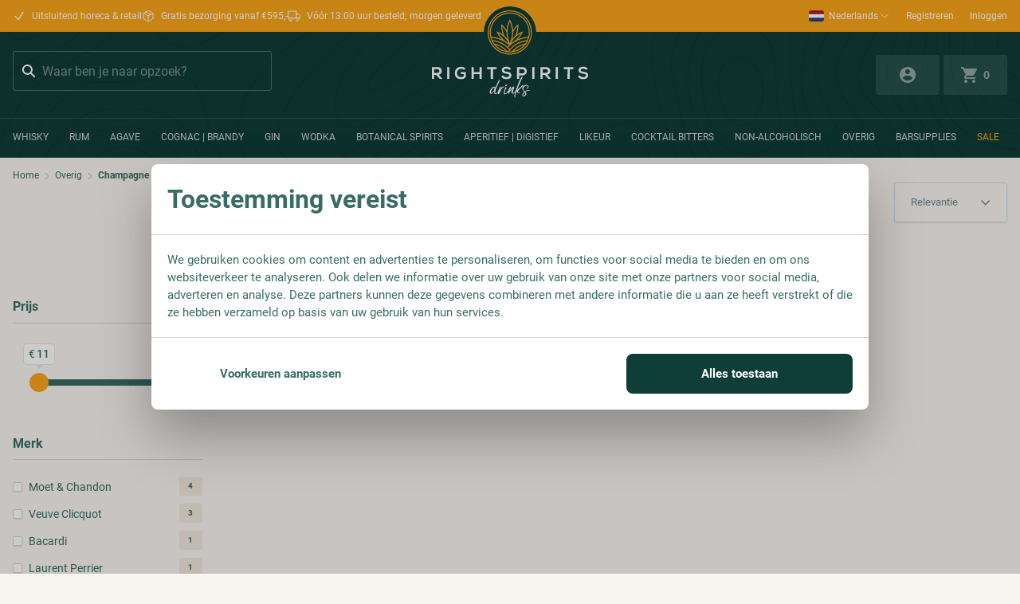

--- FILE ---
content_type: text/html; charset=UTF-8
request_url: https://rightspirits.com/overig/champagne-bruisende-wijn
body_size: 26748
content:
<!doctype html>
<html lang="nl">
<head>
    <meta charset="utf-8">
    <meta name="viewport" content="width=device-width, initial-scale=1">

    <meta name="csrf-token" content="gIWK5oRW3UCelBFCq9bV913cWPgi3Ev6hOVkR6FA">

    <title>
                                Champagne &amp; Bruisende Wijn                        </title>
    <meta name="description" content=""/>
    <meta name="robots" content="INDEX,FOLLOW"/>
    <link rel="canonical" href="https://rightspirits.com/overig/champagne-bruisende-wijn" />
    <link rel="shortcut icon" href="/favicon_right_spirits.ico">
    <link rel="icon" type="image/png" href="/favicon_right_spirits.ico">

    <link rel="preconnect" href="https://fonts.googleapis.com">
    <link rel="preconnect" href="https://fonts.gstatic.com" crossorigin>

    <link rel="preload" as="style" href="https://rightspirits.com/build/assets/app-CMqRtWTF.css" /><link rel="modulepreload" href="https://rightspirits.com/build/assets/app-CNiryoKV.js" /><link rel="modulepreload" href="https://rightspirits.com/build/assets/_plugin-vue2_normalizer-9wE9r2i_.js" /><link rel="stylesheet" href="https://rightspirits.com/build/assets/app-CMqRtWTF.css" data-turbo-track="reload" /><script type="module" src="https://rightspirits.com/build/assets/app-CNiryoKV.js" data-turbo-track="reload" defer></script>
                <link rel="alternate" hreflang="nl-nl" href="https://rightspirits.nl/overig/champagne-bruisende-wijn" />
            <link rel="alternate" hreflang="en-us" href="https://rightspirits.com/other/champagne-sparkling-wine" />
        <link rel="preconnect" href="https://web:rapidez@elasticsearch.barrelbrothers.de">
            <link rel="modulepreload" href="https://rightspirits.com/build/assets/Listing-CFFw466o.js" /><link rel="modulepreload" href="https://rightspirits.com/build/assets/Listing-DNluGBQn.js" /><link rel="modulepreload" href="https://rightspirits.com/build/assets/index-sDVdN7-c.js" /><link rel="modulepreload" href="https://rightspirits.com/build/assets/app-CNiryoKV.js" /><link rel="modulepreload" href="https://rightspirits.com/build/assets/_plugin-vue2_normalizer-9wE9r2i_.js" /><link rel="modulepreload" href="https://rightspirits.com/build/assets/Container-21c4ca6a-DBSyIBhg.js" /><link rel="modulepreload" href="https://rightspirits.com/build/assets/DataSearch-aae2f385-BRw6uxyv.js" /><script type="module" src="https://rightspirits.com/build/assets/Listing-CFFw466o.js" defer></script>    <script>
window.responsiveResizeObserver = new ResizeObserver(async (entries) => {
    entries.forEach(entry => {
        let imgWidth = null
        imgWidth ||= entry?.devicePixelContentBoxSize?.[0]?.inlineSize
        imgWidth ||= entry?.borderBoxSize?.[0]?.inlineSize * window.devicePixelRatio
        imgWidth ||= entry?.contentBoxSize?.[0]?.inlineSize * window.devicePixelRatio
        imgWidth ||= entry?.contentRect?.width * window.devicePixelRatio

        if (!imgWidth) {
            return;
        }
        
        requestAnimationFrame(() => {
            if (!entry?.target?.parentNode) {
                return
            }
            
            entry.target.parentNode.querySelectorAll('source').forEach((source) => {
                source.sizes = imgWidth + 'px'
            })
        });
    })
});
</script>
        <script>window.dataLayer = window.dataLayer || [];</script>
    <script type="text/javascript">(function(w,d,s,l,i){w[l]=w[l]||[];w[l].push({'gtm.start':
    new Date().getTime(),event:'gtm.js'});var f=d.getElementsByTagName(s)[0],
    j=d.createElement(s),dl=l!='dataLayer'?'&l='+l:'';j.async=true;j.src=
    'https://www.googletagmanager.com/gtm.js?id='+i+dl;f.parentNode.insertBefore(j,f);
    })(window,document,'script','dataLayer','GTM-5QQ8PXWZ');</script>
    </head>

<body class="has-[.prevent-scroll:checked]:overflow-clip antialiased bg-componentbg">
    <div id="app" class="flex flex-col min-h-screen" :class="{'max-h-screen overflow-hidden': 'disableScroll' in $root.custom && $root.custom.disableScroll}">
        <sticky-navbar>
    <header
        slot-scope="{ stickyNavbar, isTop }"
        class="sticky z-50 transition-all duration-300 ease-in-out"
                    :class="[stickyNavbar ? 'top-0 shadow-custom' : 'top-[-222px] sm:top-[-209px]', {relative: isTop}]"
                ref="header"
    >

        <div class="w-full bg-secondary">
            <div class="container flex justify-center h-10 md:justify-between">
                <slider
        reference="usp-slider"
        :autoplay="true"
        :interval="5000"
        :bounce="true"
    >
        <ul ref="usp-slider" class="flex snap-x snap-mandatory items-center overflow-x-auto scroll-smooth font-sans text-12 scrollbar-hide max-lg:w-full lg:justify-center lg:gap-x-2.5 xl:gap-x-8">
                            <li v-cloak class="flex shrink-0 snap-center justify-center max-lg:w-full items-center py-2.5 text-white">
                                            <svg class="mr-2" xmlns="http://www.w3.org/2000/svg" width="16" height="16" fill="none" viewBox="0 0 24 24" stroke-width="2" stroke="currentColor"><use href="#icon-0bff44a06e0863e34e358d960437ceea"></use></svg>
                                                        <p>Uitsluitend horeca &amp; retail</p>
                </li>
                            <li v-cloak class="flex shrink-0 snap-center justify-center max-lg:w-full items-center py-2.5 text-white">
                                            <svg class="mr-2" width="16" height="16" viewBox="0 0 16 16" fill="none" xmlns="http://www.w3.org/2000/svg"><use href="#icon-db5f4f48df87fac12acd93a808a74061"></use></svg>
                                                        <p>Gratis bezorging vanaf €595,-</p>
                </li>
                            <li v-cloak class="flex shrink-0 snap-center justify-center max-lg:w-full items-center py-2.5 text-white">
                                            <svg class="mr-2" width="16" height="16" viewBox="0 0 16 16" fill="none" xmlns="http://www.w3.org/2000/svg"><use href="#icon-f4bab5a57a3fc4e4d2f78f8b1d0d2325"></use></svg>
                                                        <p>Vóór 13:00 uur besteld; morgen geleverd</p>
                </li>
                    </ul>
    </slider>
                <lazy class="lg:ml-auto" v-slot="{ intersected }">
                    <ul v-if="intersected" class="space-x-5 md:flex text-12">
                                                <li class="flex items-center">
                            <toggler>
        <div
            class="group cursor-pointer relative inline-flex items-center z-10 py-[11px]"
            slot-scope="{isOpen, toggle, close}"
            v-on:click="toggle"
            v-cloak
        >
                            <img src="/img/icons/dutch-flag.svg" class="mr-1.5" alt="Nederlands" />
                        <span class="text-white mr-px group-hover:underline max-md:hidden">Nederlands</span>
            <svg v-bind:class="{ 'rotate-180': isOpen }" class="text-white inline-block transition-transform duration-100 ease-in-out size-3.5 shrink-0" xmlns="http://www.w3.org/2000/svg" fill="none" viewBox="0 0 24 24" stroke-width="1.5" stroke="currentColor" aria-hidden="true" data-slot="icon"><use href="#icon-72e25c68bdbbf7ae2656e1a0b09c08a1"></use></svg>
                <div
                v-if="isOpen"
                class="top-full max-md:right-0 md:left-[-15px] absolute pointer-events-auto translate-y-2.5 transition-all duration-200 ease-in-out"
                v-on-click-away="close"
            >
                <ul class="bg-white py-1 rounded">
                                                                                                                    <li class="h-9 flex items-center pl-2.5 pr-8 hover:bg-primary-100 [&:not(:last-child)]:border-b border-inactive-110">
                                <a class="whitespace-nowrap" href="https://rightspirits.com/en">
                                    <span class="mr-0.5 translate-y-0.5 inline-block">
                                                                                    <img src="/img/icons/british-flag.svg" alt="English" loading="lazy" />
                                                                            </span>
                                    <span class="whitespace-nowrap">English</span>
                                </a>
                            </li>
                                                            </ul>
                <div class="w-5 h-5 overflow-hidden absolute top-[-18px] max-md:right-5 md:left-[15px] transition-all duration-200 ease-in-out">
                    <div class="w-3 h-3 bg-white rotate-45 absolute -bottom-1.5 left-1/2 -translate-x-1/2"></div>
                </div>
            </div>
        </div>
    </toggler>
                        </li>
                        <li class="hidden lg:flex items-center py-[11px] text-white" v-if="$root.user?.id">
                            <a class="hover:underline cursor-pointer" v-cloak href="https://rightspirits.com/account" :set="company = $root.user.custom_attributes.find((attr) => attr.attribute_code == 'dynamics_company')">
                                <span v-if="company?.value && company?.value !== ''">{{ company.value }}</span>
                                <span v-else>{{ $root.user.firstname + ' ' + $root.user.lastname }}</span>
                            </a>
                        </li>
                        <toggler
                            ref="accountSidebar"
                            :open="Boolean()"
                            :callback="() => $root.custom.sidebarOpen = !$root.custom.sidebarOpen"
                            v-slot="{ isOpen, toggle, close }"
                            v-cloak
                        >
                            <li class="hidden lg:flex items-center py-[11px] text-white">
                                <user v-if="$root.user?.id">
                                    <a class="hover:underline cursor-pointer" href="https://rightspirits.com" slot-scope="{ logout }" v-on:click.prevent="logout('/')">
                                        <span>Uitloggen</span>
                                    </a>
                                </user>
                                <div class="space-x-[17px]" v-else>
                                    <a href="https://rightspirits.com/register" class="hover:underline cursor-pointer">Registreren</a>
                                    <span dusk="open-login" v-on:click="toggle();" class="hover:underline cursor-pointer">Inloggen</span>
                                </div>
                                <login
                                    redirect="/"
                                    :default-step="$root.custom.forgotPassword ? 'forgot-password' : 'login'"
                                    ref="login-sidebar"
                                    v-slot="{ email, password, error, go, loginInputChange, step }"
                                >
                                    <template v-if="isOpen">
                                        <Teleport to="#sidebar">
                                            <div class="h-screen" v-on-click-away="close">
                                                <div class="px-4 bg-white py-[15px]">
                                                    <div class="flex items-start justify-between space-x-3">
                                                        <p class="font-heading mx-auto font-medium text-neutral text-32 !ml-[5px]">
                                                            <template v-if="$root.user?.id">Mijn account</template>
                                                            <template v-else-if="step() === 'login' && isOpen">Inloggen</template>
                                                            <template v-else-if="step() === 'register' && isOpen">Registreren</template>
                                                            <template v-else-if="step() === 'forgot-password' && isOpen">Wachtwoord vergeten</template>
                                                        </p>
                                                        <div class="flex items-center h-7">
                                                            <button dusk="close-sidebar" v-on:click="close" aria-label="Sluit sidebar" class="text-neutral transition duration-150 ease-in-out">
                                                                <svg class="w-4 h-4" width="8" height="8" viewBox="0 0 8 8" fill="none" xmlns="http://www.w3.org/2000/svg"><use href="#icon-ffb13ff4bc535258a1a2a01ecbdab97d"></use></svg>
                                                                </button>
                                                        </div>
                                                    </div>
                                                </div>
                                                <template v-if="$root.user?.id">
                                                    <div class="mx-[25px] mt-[22px]">
    <div class="flex flex-row pb-[18px] border-b border-border">
        <div class="flex items-center mr-[20px]">
            <svg width="20" height="20" viewBox="0 0 20 20" fill="none" xmlns="http://www.w3.org/2000/svg"><use href="#icon-b74d822eb0ee2927a8edf41d2b29e2f6"></use></svg>
                        </div>
        <div class="flex flex-col">
            <div class="font-bold text-14 text-primary">
                {{ $root.user.firstname + ' ' + $root.user.lastname }}
            </div>
            <div class="font-bold text-14 text-primary">
                {{ $root.user.email }}
            </div>
        </div>
    </div>
    <ul class="flex flex-col pb-[22px] border-b border-border">
        <li class="font-bold text-neutral text-16 mt-[24px]">
            <a href="https://rightspirits.com/account" class="flex items-center justify-between">
                <span>Accountgegevens</span>
                <svg class="w-[8px]" width="8" height="14" viewBox="0 0 8 14" fill="none" xmlns="http://www.w3.org/2000/svg"><use href="#icon-c484139226b2742621ce60eeed1f1588"></use></svg>
                            </a>
        </li>

        <li
         class="font-bold text-neutral text-16 mt-[22px]">
            <a href="https://rightspirits.com/account/wishlist" class="flex items-center justify-between">
                <span>Assortimentsoverzicht</span>
                <svg class="w-[8px]" width="8" height="14" viewBox="0 0 8 14" fill="none" xmlns="http://www.w3.org/2000/svg"><use href="#icon-c484139226b2742621ce60eeed1f1588"></use></svg>
                </a>
        </li>
        <li
            class="font-bold text-neutral text-16 mt-[22px]">
            <a href="https://rightspirits.com/account/orders" class="flex items-center justify-between">
                <span>Orderhistorie</span>
                <svg class="w-[8px]" width="8" height="14" viewBox="0 0 8 14" fill="none" xmlns="http://www.w3.org/2000/svg"><use href="#icon-c484139226b2742621ce60eeed1f1588"></use></svg>
                </a>
        </li>
    </ul>
    <ul v-if="config.exports?.products?.allowed_groups?.includes($root?.user?.group_id)" class="flex flex-col pb-[22px] border-b border-border">
        <li class="h-[47px] py-[20px]">
            <a
    v-cloak
    :href="`/api/pricesheet?token=${window.localStorage.token}` | url"
    class="font-bold text-16 text-neutral flex items-center justify-between"
    download
>
    Huidige prijslijst in Excel    <svg class="w-[22px] h-[22px]" xmlns="http://www.w3.org/2000/svg" fill="none" viewBox="0 0 24 24" stroke-width="1.5" stroke="currentColor" aria-hidden="true" data-slot="icon"><use href="#icon-b59ec54db790b943d3236296a9426e94"></use></svg>
                </a>
        </li>
    </ul>
    <ul class="flex flex-col">
        <li class="font-bold text-neutral text-16 my-[24px]">
            <user>
                <a class="flex items-center justify-between" href="https://rightspirits.com" slot-scope="{ logout }" v-on:click.prevent="logout('/')">
                    <span>Uitloggen</span>
                    <svg class="w-[8px]" width="8" height="14" viewBox="0 0 8 14" fill="none" xmlns="http://www.w3.org/2000/svg"><use href="#icon-c484139226b2742621ce60eeed1f1588"></use></svg>
                    </a>
            </user>
        </li>
    </ul>
</div>
                                                </template>
                                                <template v-else>
                                                    <div v-if="step() === 'login'" class="mx-[25px]">
                                                        <div v-if="step() === 'login'" class="mt-[27px]">
    <form v-on:submit.prevent="go()">
        <div class="">
            <label class="inline-block mb-[4px] font-bold text-neutral text-14" for="email">
    E-mail
</label>
        
    <input id="email" name="email" type="email" placeholder="E-mail" dusk="email" data-lpignore="true" class="w-full text-neutral p-3 border-inactive-110 rounded focus:ring-neutral focus:border-neutral text-16 peer invalid:focus:border-error invalid:focus:ring-error valid:focus:border-succes valid:focus:ring-succes" v-bind:value="email" v-on:input="loginInputChange">
    <div class="relative invisible rounded-b bg-error peer-invalid:visible mt-[10px]">
                    <div class="absolute left-[10px] top-[-5px] border-x-[5px] border-x-transparent border-b-[5px] border-b-error"></div>
                    <span class="text-14 text-white p-[5px]">Ongeldig email adres</span>
                </div>
</div>
        <toggler>
            <div class="mt-[17px] relative" slot-scope="{ isOpen, toggle, close }">
                <div class="">
            <label class="inline-block mb-[4px] font-bold text-neutral text-14" for="password">
    Wachtwoord
</label>
        
    <input id="password" name="password" type="password" placeholder="Wachtwoord" dusk="password" data-lpignore="true" class="w-full text-neutral p-3 border-inactive-110 rounded focus:ring-neutral focus:border-neutral text-16" v-bind:value="password" v-on:input="loginInputChange" v-bind:type="isOpen ? 'text' : 'password'" required="required">
    
</div>
                <svg @click="toggle" class="absolute top-[48px] right-6 fill-current text-button hover:cursor-pointer" width="21" height="14" viewBox="0 0 21 14" fill="currentColor" xmlns="http://www.w3.org/2000/svg"><use href="#icon-eb8e1f7ffe0a1552584b85e57045ae4e"></use></svg>
                            </div>
        </toggler>

        <div v-if="error" class="text-[red] mt-5">
            {{ error }}
        </div>

                    <button type="submit" class="inline-block rounded disabled:opacity-50 disabled:cursor-not-allowed hover:opacity-75 font-sans font-bold focus:outline-none focus:ring-0 transition duration-100 ease-in-out min-w-[50px] min-h-[50px] bg-secondary text-14 text-white px-[25px] border-b border-b-secondary-110 font-sans uppercase font-medium tracking-[0.08rem] w-full mt-5 !p-0" :disabled="$root.loading" aria-label="Inloggen" dusk="continue">
    Inloggen
</button>
        
        
        <div class="flex flex-col mt-[17px]">
                            <a class="underline cursor-pointer underline-offset-[5px] text-14 text-primary" href="https://rightspirits.com/register">Account aanvragen</a>
                        <a class="underline cursor-pointer underline-offset-[5px] text-14 text-primary mt-[9px]" v-on:click="step('forgot-password')">Wachtwoord vergeten</a>
        </div>
    </form>
</div>
                                                    </div>
                                                    <div v-if="step() === 'register'">
                                                        <graphql-mutation
    v-cloak
    query="mutation customer ($firstname: String!, $lastname: String!, $email: String!, $password: String) { createCustomerV2 ( input: { firstname: $firstname, lastname: $lastname, email: $email, password: $password } ) { customer { email } } }"
    :callback="registerCallback"
>
    <div class="mx-[25px] mt-[27px]" slot-scope="{ mutate, variables }">
        <form v-on:submit.prevent="mutate">
            <div class="space-y-3">
                <div class="">
            <label class="inline-block mb-[4px] font-bold text-neutral text-14" for="firstname">
    Voornaam
</label>
        
    <input id="firstname" name="firstname" type="text" placeholder="Voornaam" dusk="firstname" data-lpignore="true" class="w-full text-neutral p-3 border-inactive-110 rounded focus:ring-neutral focus:border-neutral text-16" v-model="variables.firstname" required="required">
    
</div>
                <div class="">
            <label class="inline-block mb-[4px] font-bold text-neutral text-14" for="lastname">
    Achternaam
</label>
        
    <input id="lastname" name="lastname" type="text" placeholder="Achternaam" dusk="lastname" data-lpignore="true" class="w-full text-neutral p-3 border-inactive-110 rounded focus:ring-neutral focus:border-neutral text-16" v-model="variables.lastname" required="required">
    
</div>
                <div class="">
            <label class="inline-block mb-[4px] font-bold text-neutral text-14" for="E-Mail Adresse">
    E-mail
</label>
        
    <input id="E-Mail Adresse" name="E-Mail Adresse" type="email" placeholder="E-mail" dusk="E-Mail Adresse" data-lpignore="true" class="w-full text-neutral p-3 border-inactive-110 rounded focus:ring-neutral focus:border-neutral text-16" v-model="variables.email" required="required">
    
</div>
                <toggler>
                    <div class="relative" slot-scope="{ isOpen, toggle, close }">
                        <div class="">
            <label class="inline-block mb-[4px] font-bold text-neutral text-14" for="password">
    Wachtwoord
</label>
        
    <input id="password" name="password" type="password" placeholder="Wachtwoord" dusk="password" data-lpignore="true" class="w-full text-neutral p-3 border-inactive-110 rounded focus:ring-neutral focus:border-neutral text-16" v-model="variables.password" v-bind:type="isOpen ? 'text' : 'password'" required="required">
    
</div>
                        <svg @click="toggle" class="absolute top-[48px] right-6 fill-current text-button hover:cursor-pointer" width="21" height="14" viewBox="0 0 21 14" fill="currentColor" xmlns="http://www.w3.org/2000/svg"><use href="#icon-eb8e1f7ffe0a1552584b85e57045ae4e"></use></svg>
                        </div>
                </toggler>

                <button type="submit" class="inline-block rounded disabled:opacity-50 disabled:cursor-not-allowed hover:opacity-75 font-sans font-bold focus:outline-none focus:ring-0 transition duration-100 ease-in-out min-w-[50px] min-h-[50px] bg-secondary text-14 text-white px-[25px] border-b border-b-secondary-110 font-sans !p-0 w-full !mt-[20px]" :disabled="$root.loading" aria-label="Registreren">
    Registreren
</button>
                <div>
                    <a class="underline underline-offset-[5px] cursor-pointer text-14 text-primary" v-on:click="step('login')">Terug naar inloggen</a>
                </div>
            </div>
        </form>
    </div>
</graphql-mutation>
                                                    </div>
                                                    <div v-if="step() === 'forgot-password'">
                                                        <graphql-mutation
    v-cloak
    query="mutation reset($email: String!) { requestPasswordResetEmail ( email: $email ) }"
    :clear="true"
    :notify="{ message: 'Er wordt een e-mail met een link voor het opnieuw instellen van het wachtwoord verzonden als er een account met het opgegeven e-mailadres bestaat.' }"
    :callback="() => {
        $root.custom.passwordResetRequested = true
    }"
>
    <div slot-scope="{ mutate, variables, mutated }">
        <div v-if="!$root.custom.passwordResetRequested" class="mx-[25px] max-w-[310px] mt-[18px] mb-[24px]">
            <p class="font-sans text-14">
                Vul hieronder je e-mailadres in.            </p>
            <p class="font-sans text-14 mt-[20px]">
                Je ontvangt direct een e-mail met een link om jouw wachtwoord te wijzigen.            </p>
        </div>
        <div class="mx-[25px] mt-[20px]" v-else-if="$root.custom.passwordResetRequested">
            <p class="font-sans text-14">
                Bedankt!
            </p>
        </div>
        <form v-on:submit.prevent="mutate" class="mx-[25px]" v-if="!mutated && !$root.custom.passwordResetRequested">
            <div class="">
            <label class="inline-block mb-[4px] font-bold text-neutral text-14" for="email">
    E-mail
</label>
        
    <input id="email" name="email" type="email" placeholder="E-mail" dusk="email" data-lpignore="true" class="w-full text-neutral p-3 border-inactive-110 rounded focus:ring-neutral focus:border-neutral text-16" v-model="variables.email" required="required">
    
</div>

            <button type="submit" class="inline-block rounded disabled:opacity-50 disabled:cursor-not-allowed hover:opacity-75 font-sans font-bold focus:outline-none focus:ring-0 transition duration-100 ease-in-out min-w-[50px] min-h-[50px] bg-secondary text-14 text-white px-[25px] border-b border-b-secondary-110 font-sans !p-0 w-full mt-5" :disabled="$root.loading" aria-label="Wachtwoord wijzigen">
    Wachtwoord wijzigen
</button>
            <div class="mt-[15px]">
                <a class="underline underline-offset-[5px] cursor-pointer text-14 text-primary" v-on:click="step('login')">Terug naar inloggen</a>
            </div>
        </form>
        <div class="prose mx-[25px]" v-else-if="mutated || $root.custom.passwordResetRequested">
            <p class="font-sans text-14">
                We hebben je verzoek om je wachtwoord te wijzigen ontvangen. Je ontvangt direct een e-mail met een link om jouw wachtwoord te wijzigen.            </p>
        </div>
    </div>
</graphql-mutation>
                                                    </div>
                                                </template>
                                            </div>
                                        </Teleport>
                                    </template>
                                </login>
                            </li>
                        </toggler>
                    </ul>
                </lazy>
            </div>
        </div>
        <div class="background-image">
            <div>
                <div class="flex flex-wrap justify-between items-center py-6 container lg:min-h-[108px]">
                    <div class="order-last w-full mt-4 md:w-auto md:mt-0 md:order-none">
                        <label for="autocomplete-input" class="sr-only">Zoeken</label>

<div class="min-w-[280px]">
    <reactive-base :app="config.es_prefix + &#039;_products_&#039; + config.store" :url="config.es_url" :set-search-params="setSearchParams" class="w-full" v-cloak="v-cloak" v-cloak>
    <autocomplete
            v-bind:additionals="{&quot;pages&quot;:[&quot;title^3&quot;,&quot;content&quot;],&quot;blog&quot;:[&quot;title^3&quot;,&quot;content&quot;],&quot;categories&quot;:[&quot;title^3&quot;,&quot;content&quot;],&quot;faqs&quot;:[&quot;title^3&quot;,&quot;content&quot;],&quot;recipes&quot;:[&quot;title^3&quot;,&quot;content&quot;],&quot;magazines&quot;:[&quot;title^3&quot;,&quot;content&quot;],&quot;inspirations&quot;:{&quot;fields&quot;:[&quot;title^3&quot;,&quot;content&quot;],&quot;stores&quot;:[&quot;drank_nl&quot;]}}"
            v-bind:debounce="250"
            v-bind:size="9"
        >
            <div slot-scope="{ toggleScroll, results, resultsCount, highlight, debounce, size }" class="w-full">
                <data-search
                    placeholder="Waar ben je naar opzoek?"
                    v-on:value-selected="search"
                    component-id="autocomplete"
                    class="w-full md:w-auto relative"
                    :inner-class="{ input: '!text-white !h-[50px] !rounded !border-border !border-opacity-30 !bg-transparent !placeholder-opacity-50 !placeholder-border md:min-w-[325px] !text-16 focus:!border-secondary focus:ring-0' }"
                    :data-field="Object.keys(config.searchable)"
                    :field-weights="Object.values(config.searchable)"
                    :show-icon="true"
                    :show-clear="false"
                    icon-position="left"
                    fuzziness="AUTO"
                    :debounce="debounce"
                    :size="size"
                    v-on:click="toggleScroll"
                    v-on:blur="toggleScroll"
                >
                    <div
                        slot="render"
                        slot-scope="{ rawData: hits, downshiftProps: { isOpen }, data: suggestions, value }"
                    >
                        <div
                            class="flex flex-col-reverse md:flex-row absolute left-0 md:left-1/2 right-0 bg-white border border-componentbg shadow-xl w-full rounded-b-[24px] transform md:-translate-x-1/2 mt-[8px] py-[15px] md:flex-wrap overflow-y-auto z-50"
                            v-show="isOpen && suggestions.length"
                        >
                            <ul class="w-full p-[10px] md:p-[15px] md:pt-0 flex flex-col">
    <a :href="'/search?q='+value | url" class="self-center font-sans text-neutral font-bold hover:text-secondary no-underline text-14 leading-6">
        Alle resultaten weergeven ({{ hits?.hits?.total?.value ?? '0' }})
    </a>
    <li v-if="suggestions.length" class="text-neutral text-16 font-bold leading-6 mb-[20px] mt-[13px]">Product suggesties</li>
    <li
        class="flex rounded relative group mb-[20px] last:mb-0"
        v-for="suggestion in suggestions.slice(0, 5)"
        :key="suggestion.source._id"
    >
        <div class="hidden group-hover:block absolute w-full h-full bg-primary rounded opacity-5 pointer-events-none"></div>
        <a :href="suggestion.source.url | url" class="flex w-full h-full" key="suggestion.source._id">
            <img :src="'/storage/3/resizes/200/magento/catalog/product' + suggestion.source.thumbnail + '.webp' | url" class="h-[80px] w-[80px] self-center object-contain lg:w-3/12" loading="lazy" />
            <div class="flex flex-row grow px-2 lg:w-1/2">
                <span class="font-sans block w-full hyphens text-neutral text-13 leading-4">{{ suggestion.source.name }} {{ suggestion.source.contents }}</span>
                <div class="font-sans text-neutral text-16 font-normal leading-4">
                    <price-box :product="suggestion.source">
                        <div slot-scope="{ price, pricePerLiter}">
                            {{ price | price }}
                        </div>
                    </price-box>
                </div>
            </div>
        </a>
    </li>
</ul>
                        </div>
                    </div>
                </data-search>
            </div>
        </autocomplete>
</reactive-base>

</div>
                    </div>
                    <a href="https://rightspirits.com" class="lg:-translate-x-1/2 lg:absolute lg:left-1/2 lg:top-2">
                                                    <img
            
            class="max-h-[115px] w-[100px] md:h-[200px] md:w-[200px]"
            src="/assets/rightspirits-logo.svg"
            alt=""
            width="196"
            height="115"
            loading="lazy"
        >
                                                </a>
                    <div class="flex flex-wrap items-center ml-auto md:ml-0 space-x-[5px]">
                        <open-sidebar-global sidebar="accountSidebar">
                            <button type="button" class="inline-block rounded disabled:opacity-50 disabled:cursor-not-allowed hover:opacity-75 font-sans font-bold focus:outline-none focus:ring-0 transition duration-100 ease-in-out min-w-[50px] min-h-[50px] flex items-center rounded items-center justify-center bg-white/10 w-[50px] sm:w-[80px]" :disabled="$root.loading" aria-label="Inloggen" slot-scope="{ openSidebar }" @click="openSidebar">
    <svg width="20" height="20" viewBox="0 0 20 20" fill="none" xmlns="http://www.w3.org/2000/svg"><use href="#icon-fd999f151d3f94f4fc6c1146cf9239a9"></use></svg>
</button>
                        </open-sidebar-global>
                        <template v-if="$root.user?.id">
                            <a class="inline-block rounded disabled:opacity-50 disabled:cursor-not-allowed hover:opacity-75 font-sans font-bold focus:outline-none focus:ring-0 transition duration-100 ease-in-out min-w-[50px] min-h-[50px] flex text-white/50 items-center rounded items-center justify-center bg-white/10 w-[50px] sm:w-[80px]" aria-label="Wenslijstje" href="https://rightspirits.com/account/wishlist">
    <svg xmlns="http://www.w3.org/2000/svg" viewBox="0 0 24 24" fill="currentColor" class="w-6">
                                    <path fill-rule="evenodd" d="M10.788 3.21c.448-1.077 1.976-1.077 2.424 0l2.082 5.007 5.404.433c1.164.093 1.636 1.545.749 2.305l-4.117 3.527 1.257 5.273c.271 1.136-.964 2.033-1.96 1.425L12 18.354 7.373 21.18c-.996.608-2.231-.29-1.96-1.425l1.257-5.273-4.117-3.527c-.887-.76-.415-2.212.749-2.305l5.404-.433 2.082-5.006z" clip-rule="evenodd" />
                                </svg>
                                <span class="w-4 h-6 text-center text-white/50 text-14">
                                    <span v-if="1==2">0</span>
                                    <wishlist v-cloak>
                                        <template slot-scope="{ itemsCount }">
                                            {{ itemsCount }}
                                        </template>
                                    </wishlist>
                                </span>
</a>
                        </template>
                        <toggler
    :callback="(isOpen) => { $root.custom.sidebarOpen = !$root.custom.sidebarOpen }"
    ref="minicart"
    v-slot="{ isOpen, toggle, close }"
    v-cloak
>
    <template>
        <div>
            <button type="button" class="inline-block rounded disabled:opacity-50 disabled:cursor-not-allowed hover:opacity-75 font-sans font-bold focus:outline-none focus:ring-0 transition duration-100 ease-in-out min-w-[50px] min-h-[50px] flex items-center bg-white/10 rounded w-[50px] sm:w-[80px] justify-center" :disabled="$root.loading" aria-label="Winkelwagen" v-on:click="toggle">
    <svg width="20" height="20" viewBox="0 0 20 20" fill="none" xmlns="http://www.w3.org/2000/svg"><use href="#icon-a3c40e4d4f4de7ea412e4e0334854cf6"></use></svg>
                                <span class="w-6 h-6 text-center text-white/50 text-14 -mr-2" v-if="cart?.total_quantity">{{ Math.round(cart?.total_quantity ?? 0) }}</span>
                <span class="w-6 h-6 text-center text-white/50 text-14 -mr-2" v-else>0</span>
</button>

            <Teleport v-if="isOpen" to="#sidebar">
                <div class="pb-4" v-on-click-away="close">
                    <div class="px-4 bg-white py-4">
                        <div class="flex items-start justify-between space-x-3">
                            <p class="font-heading mx-auto font-medium text-neutral text-32 !ml-[5px]">Bestelling                                <span class="font-bold text-neutral text-20" v-if="cart?.total_quantity">({{ Math.round(cart?.total_quantity ?? 0) }})</span>
                                <span class="font-bold text-neutral text-20" v-else>(0)</span>
                            </p>
                            <div class="flex items-center h-7">
                                <button @click="close" aria-label="Winkelwagen sluiten" class="text-neutral transition duration-150 ease-in-out">
                                    <svg class="w-4 h-4" width="8" height="8" viewBox="0 0 8 8" fill="none" xmlns="http://www.w3.org/2000/svg"><use href="#icon-ffb13ff4bc535258a1a2a01ecbdab97d"></use></svg>
                                    </button>
                            </div>
                        </div>
                    </div>
                    <div class="px-5 w-full h-full flex flex-col">
                        <div class="flex-1 overflow-y-auto no-scrollbar max-h-[calc(100svh-335px)] sm:max-h-[calc(100svh-525px)] md:max-h-[calc(100svh-785px)] xl:max-h-[calc(100svh-120px)]">
                            <div
    v-for="item, index in cart.items"
    :class="{ 'out-of-stock': !item.product.stock_item.in_stock }"
    class="flex justify-between w-full h-20 mt-6"
>
    <img
        :src="(window.config.store_code === 'right_spirits_en' ? '/en' : '') + resizedPath(item.product.image.url + '.webp', '80x80')"
        :alt="item.product.name" height="80" width="80" class="stock-opacity object-contain h-full"
    />
    <div class="flex flex-col justify-between flex-1 relative ml-2.5">
        <div class="flex">
            <div class="w-3/4 font-bold text-primary text-14 -mt-0.5 stock-opacity">{{ item.product.name }}</div>
            <div class="ml-auto">
                <graphql-mutation
    :query="'mutation ($cart_id: String!, $cart_item_id: Int) { removeItemFromCart(input: { cart_id: $cart_id, cart_item_id: $cart_item_id }) { cart { ' + config.queries.cart + ' } } }'"
    :variables="{ cart_id: mask, cart_item_id: item.id }"
    :notify="{ message: item.product.name+' '+config.translations.cart.remove }"
    :callback="updateCart"
    :error-callback="checkResponseForExpiredCart"
    v-slot="{ mutate }"
>
    <button type="button" class="inline-block rounded disabled:opacity-50 disabled:cursor-not-allowed hover:opacity-75 font-sans font-bold focus:outline-none focus:ring-0 transition duration-100 ease-in-out min-w-[50px] min-h-[50px] bg-white hover:bg-primary-100 text-14 text-neutral border border-inactive-110 shadow-custom text-center px-[25px] py-[13px] hover:!bg-errorlight border-errordark flex justify-center items-center !p-0 w-[26px] !min-w-[26px] !min-h-[28px] mr-1 !text-errordark" :disabled="$root.loading" v-bind:disabled="$root.loading" v-on:click="mutate" title="Remove" v-bind:dusk="'item-delete-'+index">
    <svg class="size-2.5" xmlns="http://www.w3.org/2000/svg" width="13" height="15" viewBox="0 0 18 20" fill="none"><use href="#icon-9b0f51482e13f7f877b382ee255b1b66"></use></svg>
</button>
</graphql-mutation>
            </div>
        </div>
        <div class="flex items-center w-full text-neutral text-12 stock-opacity">
            {{ item.product.attribute_values.contents[0] ?? ''}}
            <svg class="mx-2.5" width="20" height="1" viewBox="0 0 20 1" fill="none" xmlns="http://www.w3.org/2000/svg"><use href="#icon-932245be9b15d41de7d141789a3d9db3"></use></svg>
                            {{ $root.showTax ? item.prices.price_including_tax.value : item.prices.price.value | price }}
        </div>
        <div class="flex justify-between mt-1.5">
            <div v-cloak :class="{'w-1/3': item.product.stock_item.in_stock, 'w-full': !item.product.stock_item.in_stock}">
                <div v-if="item.product.stock_item.in_stock" class="flex h-[24px] items-end">
                    <graphql-mutation
    :query="'mutation ($cart_id: String!, $cart_item_id: Int, $quantity: Float) { updateCartItems(input: { cart_id: $cart_id, cart_items: [{ cart_item_id: $cart_item_id, quantity: $quantity }] }) { cart { ' + config.queries.cart + ' } } }'"
    :variables="{ cart_id: mask, cart_item_id: item.id, quantity: item.quantity }"
    :callback="updateCart"
    :error-callback="checkResponseForExpiredCart"
    v-slot="{ mutate, variables }"
>
    <form v-on:submit.prevent="mutate" class="flex items-center">
        <button type="button" class="inline-block rounded disabled:opacity-50 disabled:cursor-not-allowed hover:opacity-75 font-sans font-bold focus:outline-none focus:ring-0 transition duration-100 ease-in-out min-w-[50px] min-h-[50px] bg-primary border-primary text-14 text-white px-[25px] py-[13px] flex justify-center items-center bg-primary rounded !p-0 mr-0.5 !min-w-6 !min-h-6" :disabled="$root.loading" v-on:click.prevent="variables.quantity <= (item.product.stock_item?.min_sale_qty || 1) ? variables.quantity = variables.quantity : variables.quantity = +variables.quantity - (item.product.stock_item?.qty_increments || 1);mutate()" aria-label="Verwijder voorwerp">
    <svg class="w-3.5" xmlns="http://www.w3.org/2000/svg" fill="none" viewBox="0 0 24 24" stroke-width="1.5" stroke="currentColor" aria-hidden="true" data-slot="icon"><use href="#icon-04e30cccdad7ca5d0491cd36d93c00f7"></use></svg>
</button>

        <div class="w-9">
        
    <input id="qty" name="qty" type="text" placeholder="Qty" data-lpignore="true" class="w-full text-neutral p-3 border-inactive-110 rounded focus:ring-neutral focus:border-neutral text-16 !p-0 text-center  border  rounded !text-12 h-6 !text-tertiary !border-componentbg" v-model="variables.quantity" v-bind:dusk="'qty-'+index" v-on:change="mutate" :min="Math.max(item.product.stock_item?.min_sale_qty, item.product.stock_item?.qty_increments) || null" :max="item.product.stock_item?.max_sale_qty" :step="item.product.stock_item?.qty_increments">
    
</div>

        <button type="button" class="inline-block rounded disabled:opacity-50 disabled:cursor-not-allowed hover:opacity-75 font-sans font-bold focus:outline-none focus:ring-0 transition duration-100 ease-in-out min-w-[50px] min-h-[50px] bg-primary border-primary text-white px-[25px] py-[13px] flex justify-center items-center bg-primary rounded !p-0 ml-0.5 !min-w-6 !min-h-6" :disabled="$root.loading" v-on:click.prevent="variables.quantity = +variables.quantity + (item.product.stock_item?.qty_increments || 1);mutate()" aria-label="Artikel toevoegen">
    <svg class="w-3.5" xmlns="http://www.w3.org/2000/svg" fill="none" viewBox="0 0 24 24" stroke-width="1.5" stroke="currentColor" aria-hidden="true" data-slot="icon"><use href="#icon-b0859aff31d189aa5a1473443918fb9c"></use></svg>
</button>
    </form>
</graphql-mutation>
                </div>
                <div class="text-sm text-red-700 mb-2 block w-full" v-if="!item.product.stock_item.in_stock">
                    Niet op voorraad                </div>
            </div>
            <div class="w-1/3 font-bold text-right text-14 text-primary stock-opacity">
                {{ $root.showTax ? item.prices.row_total_including_tax.value : item.prices.row_total.value | price }}
            </div>
        </div>
    </div>
</div>                        </div>
                        <div v-bind:class="{'sticky bottom-0 bg-white': hasCart}" class="mt-4 w-full z-10 pb-4">
    <div v-if="hasCart">
        <div class="w-full pt-3.5 pb-6 text-14 text-neutral border-border border-t">
            <div class="flex w-full">
                <div class="w-3/4 text-right">
                    <template v-if="$root.showTax">
                        Subtotaal incl. btw                    </template>
                    <template v-else>
                        Subtotaal excl. btw                    </template>
                </div>
                <div class="w-1/4 text-right">
                    {{ $root.showTax ? cart.prices.subtotal_including_tax.value : cart.prices.subtotal_excluding_tax.value | price }}
                </div>
            </div>
            <div v-if="cart?.prices?.discounts?.length" class="flex w-full" v-for="discount in cart?.prices.discounts">
                <div class="w-3/4 text-right">
                    {{ discount.label }}
                </div>
                <div class="w-1/4 text-right">
                    {{ discount.amount.value | price }}
                </div>
            </div>

            <div v-if="$root.showTax" class="flex w-full">
                <div class="w-3/4 text-right">
                    Btw                </div>
                <div class="w-1/4 text-right">
                    <template>
                        {{ cart.prices.applied_taxes[0]?.amount.value | price }}
                    </template>
                </div>
            </div>
        </div>

        <div class="flex pt-5 flex-wrap font-bold text-neutral border-t text-14 border-border">
            <div class="w-3/4 text-right" v-if="!$root.showTax">
                Totaal            </div>
            <div class="w-1/4 text-right" v-if="!$root.showTax">
                {{ cart.prices.subtotal_with_discount_excluding_tax.value | price }}
            </div>
        </div>
    </div>
    <div v-else class="relative">
        <span class="block w-3/4 mx-auto font-bold text-center mt-[50%] text-14 text-primary">
            Er zitten nog geen producten in de winkelwagen.        </span>
    </div>

    <div class="pt-5" v-if="hasCart">
        <template v-if="cart?.prices.subtotal_excluding_tax.value && parseFloat(cart?.prices.subtotal_excluding_tax.value) > 295">
            <a class="inline-block rounded disabled:opacity-50 disabled:cursor-not-allowed hover:opacity-75 font-sans font-bold focus:outline-none focus:ring-0 transition duration-100 ease-in-out min-w-[50px] min-h-[50px] bg-secondary text-14 text-white px-[25px] border-b border-b-secondary-110 font-sans uppercase flex items-center justify-between w-full pt-3 pb-2.5" href="https://rightspirits.com/checkout" aria-label="Bestellen">
    <span class="font-medium flex flex-1 items-center justify-center tracking-[0.08rem]">Bestellen</span>
</a>
        </template>
        <template v-else-if="hasCart">
            <span class="text-14 text-red-700 mb-2 block" id="min-amount">Het minimale bestelbedrag is €295,00.</span>
            <label
                for="minicart"
                class="cursor-pointer w-full inline-block rounded disabled:opacity-50 disabled:cursor-not-allowed hover:opacity-75 font-sans font-bold focus:outline-none focus:ring-0 transition duration-100 ease-in-out min-w-[50px] min-h-[50px] bg-secondary text-14 text-white px-[25px] border-b border-b-secondary-110 pt-3 pb-2.5"
                dusk="close-sidebar"
                aria-label="Verder winkelen"
            >
                <span class="font-medium flex flex-1 items-center justify-center tracking-[0.08rem]">Verder winkelen</span>
            </label>
        </template>
    </div>
</div>                        <cross-sells v-slot="crossSells">
    <div v-if="crossSells.crossSellSkus.length > 0">
        <div>
            <span class="px-4 block font-heading font-bold text-16 mt-[25px] uppercase">
                                    
                            </span>
            <div>
                <reactive-base :app="config.es_prefix + &#039;_products_&#039; + config.store" :url="config.es_url" :set-search-params="setSearchParams" v-cloak="v-cloak" v-cloak>
    <reactive-list
                        component-id="291120b2ba2793bc53050d390ef2061a"
                        data-field="sku.keyword"
                        :size="999"
                        :default-query="function () {
                            let terms = { 'sku.keyword': crossSells.crossSellSkus };
                            return {
                                query: [
                                    { terms: terms },
                                    { bool: { must: { term: { in_stock: 1 } } } }
                                ]
                            }
                        }"
                    >
                        <div slot="renderResultStats"></div>
                        <ul class="flex flex-wrap px-2" slot="render" slot-scope="{ data, loading }" v-if="data.length && !loading">
                            <template v-for="item in data">
                                <li class="w-1/2 px-2 py-2"
    >
    <div class="w-full h-full flex flex-col flex-1 rounded group relative group border border-border px-[20px] pb-[20px] overflow-hidden" :key="item.entity_id">
        <a
            :href="item.url | url"
            aria-label="Product pagina"
            class="flex flex-col flex-1"
            :id="item.name.replaceAll(' ', '_')"
            :class="{'out' : $root.user?.id && !item.in_stock}"
                    >
            <div
                class="relative pb-[15px] pt-[22px] bg-tilebg"
                :class="{'opacity-30' : $root.user?.id && !item.in_stock}"
            >
                <div class="absolute inset-0 rounded w-auto h-full bg-opacity-[.07]"></div>                <img
                    v-if="item.thumbnail"
                    class="object-contain w-full h-[220px]"
                    :src="'/storage/3/resizes/400/magento/catalog/product' + item.thumbnail + '.webp' | url"
                    :alt="item?.name"
                    loading="lazy"
                    width="400"
                    height="400"
                />
                <img
    src="https://rightspirits.com/storage/3/resizes/400/magento/catalog/product/placeholder/default/placeholder.jpg.webp"
    loading="lazy"
    width="400"
    height="400"
    class="w-full h-48 mb-3 rounded-t" v-else="v-else"
/>
                <div class="absolute top-[40px] left-[10px] sm:left-auto sm:top-[10px] pb-[4px] pt-[3px] px-[10px] sm:right-[12px] z-10 font-sans font-bold text-white uppercase rounded text-10 bg-primary" :style="label.cat_style" v-for="label in Object.values(item.amasty_label).sort((a, b) => a.priority - b.priority).filter((label, index) => !(label.is_single && index))">
    {{ label.cat_txt }}
</div>
            </div>
            <div
                class="relative"
                :class="{
                    'group-hover:max-md:translate-y-[-115px]': item.unit_active && !item.customer_pricing.find(item => item.customer_id === $root?.user?.id),
                    'group-hover:translate-y-[-60px] translate-y-0 transition-[transform] duration-300 ease-in-out' : $root.user?.id,
                }">

                <div class="flex flex-1 flex-col-reverse">
                    <div
    class="mb-auto font-sans hyphens text-14 text-primary font-medium"
>
    {{ item.name }}
</div>

                    <span aria-label="Meer info" class="mt-[5px] mb-[13px] font-medium uppercase text-secondary text-11 hover:underline">Meer info</span>

                    <div class="flex items-center font-sans font-normal text-neutral text-14">
    <price-box :product="item">
        <div class="flex justify-between w-full items-center" slot-scope="{ price, pricePerLiter, specialPrice}" v-cloak>
            <div class="flex items-center gap-x-2">
                <span
                    class="text-labeltext text-28 font-bold"
                    :class="{ 'line-through': specialPrice }"
                    dusk="price"
                >
                    {{ price | price }}
                </span>
                <span v-if="specialPrice" class="text-secondary text-16 font-bold">
                    {{ specialPrice | price }}
                </span>
            </div>
                    </div>
    </price-box>
</div>
                </div>
                <div class="flex items-center">
                    <span dusk="contents" class="text-12 text-button mr-[10px]">Inhoud {{ item.contents }}</span>
                    <span dusk="alcohol_percentage" class="text-12 text-button">Alcohol {{ (item.alcohol_percentage * 1).toFixed(2) }}%</span>
                </div>
                <div class="absolute inset-0 bg-componentbg group-hover:opacity-90 transition-all duration-300 ease-in-out blur-md opacity-0 pointer-events-none -z-10"></div>
            </div>
        </a>
        <span class="absolute right-[20px] top-[20px] z-20">
            <wishlist v-cloak v-if="$root.user?.id" :sku="item?.sku">
    <div slot-scope="{ mutation, variables, isOnWishlist, wishlistCallback }">
        <graphql-mutation
            :query="mutation"
            :variables="variables"
            :callback="wishlistCallback"
        >
            <form slot-scope="{ mutate, mutated }" v-on:submit.prevent="mutate">
                <button type="submit" class="inline-block rounded disabled:opacity-50 disabled:cursor-not-allowed hover:opacity-75 font-sans font-bold focus:outline-none focus:ring-0 transition duration-100 ease-in-out min-w-[50px] min-h-[50px] !min-w-0 !min-h-0 p-[5px] hover:text-primary text-button border border-border hover:opacity-100 w-[3.125rem] h-[3.125rem] flex justify-center items-center 1" :disabled="$root.loading" aria-label="Toevoegen aan wenslijstje">
    <svg v-if="isOnWishlist" class="w-[20px] h-[20px]" xmlns="http://www.w3.org/2000/svg" viewBox="0 0 24 24" fill="currentColor" aria-hidden="true" data-slot="icon"><use href="#icon-115ae4ede256499e0a0ad71143fa65e6"></use></svg>
                        <svg v-else="1" class="w-[20px] h-[20px]" xmlns="http://www.w3.org/2000/svg" fill="none" viewBox="0 0 24 24" stroke-width="1.5" stroke="currentColor" aria-hidden="true" data-slot="icon"><use href="#icon-3e0dab650d5a92aa25db5e1f9a1c2cc4"></use></svg>
</button>
            </form>
        </graphql-mutation>
    </div>
</wishlist>


        </span>
        <template v-if="$root.user?.id">
            <div class="mt-auto">
    <open-sidebar-global sidebar="accountSidebar">
        <div slot-scope="{ openSidebar }">
            <div
                class="invisible bg-componentbg absolute inset-x-[20px] bottom-[20px]"
                :class="{
                    'max-md:translate-y-[115px]' : item.unit_active && !item.customer_pricing.find(item => item.customer_id === $root.user.id),
                    'pointer-events-none opacity-0 group-hover:pointer-events-auto group-hover:visible transition-all duration-300 ease-in-out group-hover:opacity-100 translate-y-[60px] group-hover:translate-y-0' : $root.user?.id,
                }">
                <div v-if="item.in_stock && $root.user?.id" class="flex flex-col flex-1 gap-y-[5px] gap-x-[10px] lg:flex-row">
                    <add-to-cart
                        :product="item"
                        :callback="() => { $root.$refs.minicart.toggle() }"
                        v-cloak
                    >
                        <button v-bind:disabled="$root.loading" class="font-sans cursor-pointer disabled:opacity-50 disabled:cursor-not-allowed flex items-center justify-center rounded bg-secondary text-14 uppercase text-white border-b border-[#E09400] hover:opacity-75 h-[50px] w-full" slot-scope="{ add }" aria-label="Toevoegen aan winkelwagen" :class="{ 'lg:w-1/2': item.unit_active && !item.customer_pricing.find(item => item.customer_id === $root.user.id) }" dusk="add-to-cart" v-on:click="add">
    <price-box :product="item" v-slot="{ price, pricePerLiter, specialPrice }" v-cloak>
                                <div class="flex flex-col items-center justify-center">
                                    <span class="text-14 text-white font-medium uppercase">
                                        {{ (item.unit_name?.split('|')[0] || window.config.translations.units.bottle || 'Bottle') }}
                                    </span>
                                    <span class="text-14 text-white/50 mt-[-5px] font-medium uppercase"> {{ price | price }}</span>
                                </div>
                            </price-box>
</button>                    </add-to-cart>
                    <add-to-cart
                        :product="item"
                        :default-qty="Number(item.unit_quantity)"
                        :callback="() => { $root.$refs.minicart.toggle() }"
                        v-cloak
                    >
                        <button v-bind:disabled="$root.loading" class="font-sans cursor-pointer disabled:opacity-50 disabled:cursor-not-allowed flex items-center justify-center rounded text-14 text-white font-medium uppercase bg-primary border-primary text-white hover:opacity-75 w-full lg:w-1/2 h-[50px]" slot-scope="{ add }" v-if="item.unit_active && !item.customer_pricing.find(item => item.customer_id === $root.user.id)" aria-label="Toevoegen aan winkelwagen" dusk="add-to-cart" v-on:click="add">
    <price-box :product="item" v-slot="{ price, pricePerLiter, specialPrice, unitDiscount }" v-cloak>
                                <div class="flex flex-col items-center justify-center">
                                    <span class="text-14 text-white font-medium uppercase">
                                        {{ (item.unit_name?.split('|')[1] || item.unit_name?.split('|')[0] || window.config.translations.units.box || 'Box') }}
                                        ({{ item.unit_quantity }})
                                    </span>
                                    <span class="text-14 text-white/50 mt-[-5px] font-medium uppercase"> {{ price - unitDiscount | price }}</span>
                                </div>
                            </price-box>
</button>                    </add-to-cart>
                </div>
                <div v-else-if="!$root.user?.id" class="flex flex-col flex-1 gap-y-[5px] gap-x-[10px] lg:flex-row">
                    <button v-bind:disabled="$root.loading" class="font-sans cursor-pointer disabled:opacity-50 disabled:cursor-not-allowed flex items-center justify-center rounded bg-secondary text-14 uppercase text-white border-b border-[#E09400] hover:opacity-75 w-full lg:w-1/2 h-[50px]" aria-label="Toevoegen aan winkelwagen" dusk="add-to-cart" v-on:click="openSidebar()">
    <price-box :product="item" v-slot="{ price, pricePerLiter, specialPrice }" v-cloak>
                            <div class="flex flex-col items-center justify-center">
                                <span class="text-14 text-white font-medium uppercase">
                                    {{ (item.unit_name?.split('|')[0] || window.config.translations.units.bottle || 'Bottle') }}
                                </span>
                                <span class="text-14 text-white/50 mt-[-5px] font-medium uppercase">{{ item.price_incl_tax | price }}</span>
                            </div>
                        </price-box>
</button>                </div>
                <div class="w-full" v-else-if="$root.user?.id && !item.in_stock">
                    <button v-bind:disabled="$root.loading" class="font-sans cursor-pointer disabled:opacity-50 disabled:cursor-not-allowed flex items-center justify-center rounded bg-secondary text-14 uppercase text-white border-b border-[#E09400] hover:opacity-75 w-full h-[50px] cursor-not-allowed" aria-label="Niet op vooraad" disabled="disabled" dusk="add-to-cart">
    <div class="flex flex-col items-center justify-center">
                            <span class="text-14 text-white font-medium uppercase">Niet op vooraad</span>
                        </div>
</button>                </div>
            </div>
        </div>
    </open-sidebar-global>
</div>
        </template>
    </div>
</li>
                            </template>
                        </ul>
                    </reactive-list>
</reactive-base>

            </div>
        </div>
    </div>
</cross-sells>                    </div>
                </div>
            </Teleport>
        </div>
    </template>
</toggler>
                        <label for="mobile-menu" class="px-2.5 flex items-center justify-center h-[50px] border-none lg:hidden">
    <div class="block w-5">
        <span aria-hidden="true" class="block h-0.5 w-5 mb-1 bg-white/50"></span>
        <span aria-hidden="true" class="block h-0.5 w-5 mb-1 bg-white/50"></span>
        <span aria-hidden="true" class="block h-0.5 w-5 bg-white/50"></span>
    </div>
</label>
<nav class="lg:hidden">
    <form class="relative z-slideover has-[.mobile-slideover]:lg:z-auto">
    <input id="close-mobile-menu" class="hidden" type="reset">
            <input  id="mobile-menu" class="peer hidden prevent-scroll" type="checkbox">
        <label
            for="close-mobile-menu"
            class="pointer-events-none fixed inset-0 z-slideover-overlay cursor-pointer bg-black/30 opacity-0 transition peer-checked:pointer-events-auto peer-checked:opacity-100"
        ></label>
        <div class="fixed inset-y-0 transition-all bg-white z-slideover-sidebar flex flex-col max-w-md w-full -right-full peer-checked:right-0 lg:contents [&amp;&gt;.slideover-wrapper]:lg:contents [&amp;&gt;.slideover-header]:lg:hidden mobile-slideover">
        <div class="slideover-header bg-primary py-5">
    <div class="px-5">
        <div class="relative flex items-center justify-center">
                                        <span class="font-heading text-20 max-w-full px-10 truncate font-semibold text-white antialiased uppercase">
                    Hoofdmenu
                </span>
                        <label for="close-mobile-menu" class="absolute right-0 top-1/2 -translate-y-1/2 cursor-pointer text-white">
                <svg class="size-6" xmlns="http://www.w3.org/2000/svg" fill="none" viewBox="0 0 24 24" stroke-width="1.5" stroke="currentColor" aria-hidden="true" data-slot="icon"><use href="#icon-ff766fce78a874031fe9838cec596777"></use></svg>
                </label>
        </div>
    </div>
</div>        <div class="slideover-wrapper flex flex-1 flex-col items-start overflow-y-auto">
            <turbo-frame id="menu" src="/menu" loading="lazy" target="_top" class="w-full">
                            <ul class="w-full flex flex-col font-sans text-defaulttext">
    <li class="relative text-14 group border-t border-border px-4 flex items-center justify-between h-12 text-neutral">
                    <a class="whitespace-nowrap text-14 lg:text-12 container font-sans block pl-0 lg:px-3 xl:px-4 pt-3 pb-2" href="https://rightspirits.com/whisky">
                Whisky
            </a>
                            <svg class="absolute right-4" width="8" height="14" viewBox="0 0 8 14" fill="none" xmlns="http://www.w3.org/2000/svg"><use href="#icon-c484139226b2742621ce60eeed1f1588"></use></svg>
                        </li>
</ul>                            <ul class="w-full flex flex-col font-sans text-defaulttext">
    <li class="relative text-14 group border-t border-border px-4 flex items-center justify-between h-12 text-neutral">
                    <a class="whitespace-nowrap text-14 lg:text-12 container font-sans block pl-0 lg:px-3 xl:px-4 pt-3 pb-2" href="https://rightspirits.com/rum">
                Rum
            </a>
                            <svg class="absolute right-4" width="8" height="14" viewBox="0 0 8 14" fill="none" xmlns="http://www.w3.org/2000/svg"><use href="#icon-c484139226b2742621ce60eeed1f1588"></use></svg>
                        </li>
</ul>                            <ul class="w-full flex flex-col font-sans text-defaulttext">
    <li class="relative text-14 group border-t border-border px-4 flex items-center justify-between h-12 text-neutral">
                    <a class="whitespace-nowrap text-14 lg:text-12 container font-sans block pl-0 lg:px-3 xl:px-4 pt-3 pb-2" href="https://rightspirits.com/agave">
                Agave
            </a>
                            <svg class="absolute right-4" width="8" height="14" viewBox="0 0 8 14" fill="none" xmlns="http://www.w3.org/2000/svg"><use href="#icon-c484139226b2742621ce60eeed1f1588"></use></svg>
                        </li>
</ul>                            <ul class="w-full flex flex-col font-sans text-defaulttext">
    <li class="relative text-14 group border-t border-border px-4 flex items-center justify-between h-12 text-neutral">
                    <a class="whitespace-nowrap text-14 lg:text-12 container font-sans block pl-0 lg:px-3 xl:px-4 pt-3 pb-2" href="https://rightspirits.com/cognac-brandy">
                Cognac | Brandy
            </a>
                            <svg class="absolute right-4" width="8" height="14" viewBox="0 0 8 14" fill="none" xmlns="http://www.w3.org/2000/svg"><use href="#icon-c484139226b2742621ce60eeed1f1588"></use></svg>
                        </li>
</ul>                            <ul class="w-full flex flex-col font-sans text-defaulttext">
    <li class="relative text-14 group border-t border-border px-4 flex items-center justify-between h-12 text-neutral">
                    <a class="whitespace-nowrap text-14 lg:text-12 container font-sans block pl-0 lg:px-3 xl:px-4 pt-3 pb-2" href="https://rightspirits.com/gin">
                Gin
            </a>
                            <svg class="absolute right-4" width="8" height="14" viewBox="0 0 8 14" fill="none" xmlns="http://www.w3.org/2000/svg"><use href="#icon-c484139226b2742621ce60eeed1f1588"></use></svg>
                        </li>
</ul>                            <ul class="w-full flex flex-col font-sans text-defaulttext">
    <li class="relative text-14 group border-t border-border px-4 flex items-center justify-between h-12 text-neutral">
                    <a class="whitespace-nowrap text-14 lg:text-12 container font-sans block pl-0 lg:px-3 xl:px-4 pt-3 pb-2" href="https://rightspirits.com/wodka">
                Wodka
            </a>
                            <svg class="absolute right-4" width="8" height="14" viewBox="0 0 8 14" fill="none" xmlns="http://www.w3.org/2000/svg"><use href="#icon-c484139226b2742621ce60eeed1f1588"></use></svg>
                        </li>
</ul>                            <ul class="w-full flex flex-col font-sans text-defaulttext">
    <li class="relative text-14 group border-t border-border px-4 flex items-center justify-between h-12 text-neutral">
                    <a class="whitespace-nowrap text-14 lg:text-12 container font-sans block pl-0 lg:px-3 xl:px-4 pt-3 pb-2" href="https://rightspirits.com/botanical-spirits">
                Botanical Spirits
            </a>
                            </li>
</ul>                            <ul class="w-full flex flex-col font-sans text-defaulttext">
    <li class="relative text-14 group border-t border-border px-4 flex items-center justify-between h-12 text-neutral">
                    <a class="whitespace-nowrap text-14 lg:text-12 container font-sans block pl-0 lg:px-3 xl:px-4 pt-3 pb-2" href="https://rightspirits.com/aperitief-digistief">
                Aperitief | Digistief
            </a>
                            <svg class="absolute right-4" width="8" height="14" viewBox="0 0 8 14" fill="none" xmlns="http://www.w3.org/2000/svg"><use href="#icon-c484139226b2742621ce60eeed1f1588"></use></svg>
                        </li>
</ul>                            <ul class="w-full flex flex-col font-sans text-defaulttext">
    <li class="relative text-14 group border-t border-border px-4 flex items-center justify-between h-12 text-neutral">
                    <a class="whitespace-nowrap text-14 lg:text-12 container font-sans block pl-0 lg:px-3 xl:px-4 pt-3 pb-2" href="https://rightspirits.com/likeur">
                Likeur
            </a>
                            <svg class="absolute right-4" width="8" height="14" viewBox="0 0 8 14" fill="none" xmlns="http://www.w3.org/2000/svg"><use href="#icon-c484139226b2742621ce60eeed1f1588"></use></svg>
                        </li>
</ul>                            <ul class="w-full flex flex-col font-sans text-defaulttext">
    <li class="relative text-14 group border-t border-border px-4 flex items-center justify-between h-12 text-neutral">
                    <a class="whitespace-nowrap text-14 lg:text-12 container font-sans block pl-0 lg:px-3 xl:px-4 pt-3 pb-2" href="https://rightspirits.com/cocktail-bitters">
                Cocktail Bitters
            </a>
                            </li>
</ul>                            <ul class="w-full flex flex-col font-sans text-defaulttext">
    <li class="relative text-14 group border-t border-border px-4 flex items-center justify-between h-12 text-neutral">
                    <a class="whitespace-nowrap text-14 lg:text-12 container font-sans block pl-0 lg:px-3 xl:px-4 pt-3 pb-2" href="https://rightspirits.com/non-alcoholisch">
                Non-Alcoholisch
            </a>
                            <svg class="absolute right-4" width="8" height="14" viewBox="0 0 8 14" fill="none" xmlns="http://www.w3.org/2000/svg"><use href="#icon-c484139226b2742621ce60eeed1f1588"></use></svg>
                        </li>
</ul>                            <ul class="w-full flex flex-col font-sans text-defaulttext">
    <li class="relative text-14 group border-t border-border px-4 flex items-center justify-between h-12 text-neutral">
                    <a class="whitespace-nowrap text-14 lg:text-12 container font-sans block pl-0 lg:px-3 xl:px-4 pt-3 pb-2" href="https://rightspirits.com/overig">
                Overig
            </a>
                            <svg class="absolute right-4" width="8" height="14" viewBox="0 0 8 14" fill="none" xmlns="http://www.w3.org/2000/svg"><use href="#icon-c484139226b2742621ce60eeed1f1588"></use></svg>
                        </li>
</ul>                            <ul class="w-full flex flex-col font-sans text-defaulttext">
    <li class="relative text-14 group border-t border-border px-4 flex items-center justify-between h-12 text-neutral">
                    <a class="whitespace-nowrap text-14 lg:text-12 container font-sans block pl-0 lg:px-3 xl:px-4 pt-3 pb-2" href="https://rightspirits.com/barsupplies">
                Barsupplies
            </a>
                            <svg class="absolute right-4" width="8" height="14" viewBox="0 0 8 14" fill="none" xmlns="http://www.w3.org/2000/svg"><use href="#icon-c484139226b2742621ce60eeed1f1588"></use></svg>
                        </li>
</ul>                            <ul class="w-full flex flex-col font-sans text-defaulttext">
    <li class="relative text-14 group border-t border-border px-4 flex items-center justify-between h-12 text-neutral">
                    <a class="whitespace-nowrap text-14 lg:text-12 container font-sans block pl-0 lg:px-3 xl:px-4 pt-3 pb-2" href="/sale">
                SALE
            </a>
                            </li>
</ul>                    </turbo-frame>
        <ul class="w-full mt-6">
                    </ul>
        </div>
    </div>
</form></nav>                    </div>
                </div>
            </div>
            <div class="hidden lg:block">
                <div class="border-y border-neutral/50">
    <nav class="min-w-[230px]">
        <ul class="flex flex-col lg:flex-row lg:container">
                                            <li class="group px-4 flex flex-row items-center h-12 lg:px-0 lg:inline lg:h-auto lg:first:ml-[-13px] xl:first:ml-[-18px]">
                    <a
                        class="h-[48px] hover:cursor-pointer hover:opacity-100 whitespace-nowrap uppercase text-14 lg:text-12 container font-sans block pl-0 lg:px-[13px] xl:px-[18px] pt-[11px] pb-[15px] text-white opacity-80"
                        href="https://rightspirits.com/whisky"
                        target="_self"
                    >
                        Whisky
                    </a>
                    <div class="group-hover:!bg-secondary"></div>
                    <svg class="absolute right-[16px] lg:hidden w-[20px]" width="8" height="14" viewBox="0 0 8 14" fill="none" xmlns="http://www.w3.org/2000/svg"><use href="#icon-c484139226b2742621ce60eeed1f1588"></use></svg>
                        <div>
    <nav class="hidden group-hover:flex absolute bg-white border p-3 z-10 flex border-componentbg shadow-black menu-item min-w-[230px]">
        <ul class="w-full pt-px pl-[5px]">
                                            <li class="pr-3">
                    <a
                        class="border-b-2 border-white hover:border-b-2 hover:border-secondary block text-14 font-sans font-normal text-primary hover:text-primary hover:cursor-pointer pb-[7px]"
                        href="https://rightspirits.com/whisky/single-malt"
                    >
                        Single Malt
                    </a>
                    <svg class="absolute right-[16px] lg:hidden w-[20px]" width="8" height="14" viewBox="0 0 8 14" fill="none" xmlns="http://www.w3.org/2000/svg"><use href="#icon-c484139226b2742621ce60eeed1f1588"></use></svg>
                                        </li>
                                            <li class="pr-3">
                    <a
                        class="border-b-2 border-white hover:border-b-2 hover:border-secondary block text-14 font-sans font-normal text-primary hover:text-primary hover:cursor-pointer pb-[7px]"
                        href="https://rightspirits.com/whisky/blended"
                    >
                        Blended
                    </a>
                    <svg class="absolute right-[16px] lg:hidden w-[20px]" width="8" height="14" viewBox="0 0 8 14" fill="none" xmlns="http://www.w3.org/2000/svg"><use href="#icon-c484139226b2742621ce60eeed1f1588"></use></svg>
                                        </li>
                                            <li class="pr-3">
                    <a
                        class="border-b-2 border-white hover:border-b-2 hover:border-secondary block text-14 font-sans font-normal text-primary hover:text-primary hover:cursor-pointer pb-[7px]"
                        href="https://rightspirits.com/whisky/blended-malt"
                    >
                        Blended Malt
                    </a>
                    <svg class="absolute right-[16px] lg:hidden w-[20px]" width="8" height="14" viewBox="0 0 8 14" fill="none" xmlns="http://www.w3.org/2000/svg"><use href="#icon-c484139226b2742621ce60eeed1f1588"></use></svg>
                                        </li>
                                            <li class="pr-3">
                    <a
                        class="border-b-2 border-white hover:border-b-2 hover:border-secondary block text-14 font-sans font-normal text-primary hover:text-primary hover:cursor-pointer pb-[7px]"
                        href="https://rightspirits.com/whisky/grain-whisky"
                    >
                        Grain Whisky
                    </a>
                    <svg class="absolute right-[16px] lg:hidden w-[20px]" width="8" height="14" viewBox="0 0 8 14" fill="none" xmlns="http://www.w3.org/2000/svg"><use href="#icon-c484139226b2742621ce60eeed1f1588"></use></svg>
                                        </li>
                                            <li class="pr-3">
                    <a
                        class="border-b-2 border-white hover:border-b-2 hover:border-secondary block text-14 font-sans font-normal text-primary hover:text-primary hover:cursor-pointer pb-[7px]"
                        href="https://rightspirits.com/whisky/amerikaans"
                    >
                        Amerikaans
                    </a>
                    <svg class="absolute right-[16px] lg:hidden w-[20px]" width="8" height="14" viewBox="0 0 8 14" fill="none" xmlns="http://www.w3.org/2000/svg"><use href="#icon-c484139226b2742621ce60eeed1f1588"></use></svg>
                                        </li>
                                            <li class="pr-3">
                    <a
                        class="border-b-2 border-white hover:border-b-2 hover:border-secondary block text-14 font-sans font-normal text-primary hover:text-primary hover:cursor-pointer pb-[7px]"
                        href="https://rightspirits.com/whisky/japans"
                    >
                        Japans
                    </a>
                    <svg class="absolute right-[16px] lg:hidden w-[20px]" width="8" height="14" viewBox="0 0 8 14" fill="none" xmlns="http://www.w3.org/2000/svg"><use href="#icon-c484139226b2742621ce60eeed1f1588"></use></svg>
                                        </li>
                                            <li class="pr-3">
                    <a
                        class="border-b-2 border-white hover:border-b-2 hover:border-secondary block text-14 font-sans font-normal text-primary hover:text-primary hover:cursor-pointer pb-[7px]"
                        href="https://rightspirits.com/whisky/wereld"
                    >
                        Wereld
                    </a>
                    <svg class="absolute right-[16px] lg:hidden w-[20px]" width="8" height="14" viewBox="0 0 8 14" fill="none" xmlns="http://www.w3.org/2000/svg"><use href="#icon-c484139226b2742621ce60eeed1f1588"></use></svg>
                                        </li>
                    </ul>
            </nav>
</div>
                </li>
                                            <li class="group px-4 flex flex-row items-center h-12 lg:px-0 lg:inline lg:h-auto lg:first:ml-[-13px] xl:first:ml-[-18px]">
                    <a
                        class="h-[48px] hover:cursor-pointer hover:opacity-100 whitespace-nowrap uppercase text-14 lg:text-12 container font-sans block pl-0 lg:px-[13px] xl:px-[18px] pt-[11px] pb-[15px] text-white opacity-80"
                        href="https://rightspirits.com/rum"
                        target="_self"
                    >
                        Rum
                    </a>
                    <div class="group-hover:!bg-secondary"></div>
                    <svg class="absolute right-[16px] lg:hidden w-[20px]" width="8" height="14" viewBox="0 0 8 14" fill="none" xmlns="http://www.w3.org/2000/svg"><use href="#icon-c484139226b2742621ce60eeed1f1588"></use></svg>
                        <div>
    <nav class="hidden group-hover:flex absolute bg-white border p-3 z-10 flex border-componentbg shadow-black menu-item min-w-[230px]">
        <ul class="w-full pt-px pl-[5px]">
                                            <li class="pr-3">
                    <a
                        class="border-b-2 border-white hover:border-b-2 hover:border-secondary block text-14 font-sans font-normal text-primary hover:text-primary hover:cursor-pointer pb-[7px]"
                        href="https://rightspirits.com/rum/wit"
                    >
                        Wit
                    </a>
                    <svg class="absolute right-[16px] lg:hidden w-[20px]" width="8" height="14" viewBox="0 0 8 14" fill="none" xmlns="http://www.w3.org/2000/svg"><use href="#icon-c484139226b2742621ce60eeed1f1588"></use></svg>
                                        </li>
                                            <li class="pr-3">
                    <a
                        class="border-b-2 border-white hover:border-b-2 hover:border-secondary block text-14 font-sans font-normal text-primary hover:text-primary hover:cursor-pointer pb-[7px]"
                        href="https://rightspirits.com/rum/goud"
                    >
                        Goud
                    </a>
                    <svg class="absolute right-[16px] lg:hidden w-[20px]" width="8" height="14" viewBox="0 0 8 14" fill="none" xmlns="http://www.w3.org/2000/svg"><use href="#icon-c484139226b2742621ce60eeed1f1588"></use></svg>
                                        </li>
                                            <li class="pr-3">
                    <a
                        class="border-b-2 border-white hover:border-b-2 hover:border-secondary block text-14 font-sans font-normal text-primary hover:text-primary hover:cursor-pointer pb-[7px]"
                        href="https://rightspirits.com/rum/oud"
                    >
                        Oud
                    </a>
                    <svg class="absolute right-[16px] lg:hidden w-[20px]" width="8" height="14" viewBox="0 0 8 14" fill="none" xmlns="http://www.w3.org/2000/svg"><use href="#icon-c484139226b2742621ce60eeed1f1588"></use></svg>
                                        </li>
                                            <li class="pr-3">
                    <a
                        class="border-b-2 border-white hover:border-b-2 hover:border-secondary block text-14 font-sans font-normal text-primary hover:text-primary hover:cursor-pointer pb-[7px]"
                        href="https://rightspirits.com/rum/overproof"
                    >
                        Overproof
                    </a>
                    <svg class="absolute right-[16px] lg:hidden w-[20px]" width="8" height="14" viewBox="0 0 8 14" fill="none" xmlns="http://www.w3.org/2000/svg"><use href="#icon-c484139226b2742621ce60eeed1f1588"></use></svg>
                                        </li>
                                            <li class="pr-3">
                    <a
                        class="border-b-2 border-white hover:border-b-2 hover:border-secondary block text-14 font-sans font-normal text-primary hover:text-primary hover:cursor-pointer pb-[7px]"
                        href="https://rightspirits.com/rum/rhum-agricole"
                    >
                        Rhum Agricole
                    </a>
                    <svg class="absolute right-[16px] lg:hidden w-[20px]" width="8" height="14" viewBox="0 0 8 14" fill="none" xmlns="http://www.w3.org/2000/svg"><use href="#icon-c484139226b2742621ce60eeed1f1588"></use></svg>
                                        </li>
                                            <li class="pr-3">
                    <a
                        class="border-b-2 border-white hover:border-b-2 hover:border-secondary block text-14 font-sans font-normal text-primary hover:text-primary hover:cursor-pointer pb-[7px]"
                        href="https://rightspirits.com/rum/cachaca"
                    >
                        Cachaça
                    </a>
                    <svg class="absolute right-[16px] lg:hidden w-[20px]" width="8" height="14" viewBox="0 0 8 14" fill="none" xmlns="http://www.w3.org/2000/svg"><use href="#icon-c484139226b2742621ce60eeed1f1588"></use></svg>
                                        </li>
                                            <li class="pr-3">
                    <a
                        class="border-b-2 border-white hover:border-b-2 hover:border-secondary block text-14 font-sans font-normal text-primary hover:text-primary hover:cursor-pointer pb-[7px]"
                        href="https://rightspirits.com/rum/spiced"
                    >
                        Spiced
                    </a>
                    <svg class="absolute right-[16px] lg:hidden w-[20px]" width="8" height="14" viewBox="0 0 8 14" fill="none" xmlns="http://www.w3.org/2000/svg"><use href="#icon-c484139226b2742621ce60eeed1f1588"></use></svg>
                                        </li>
                                            <li class="pr-3">
                    <a
                        class="border-b-2 border-white hover:border-b-2 hover:border-secondary block text-14 font-sans font-normal text-primary hover:text-primary hover:cursor-pointer pb-[7px]"
                        href="https://rightspirits.com/rum/flavoured"
                    >
                        Flavoured
                    </a>
                    <svg class="absolute right-[16px] lg:hidden w-[20px]" width="8" height="14" viewBox="0 0 8 14" fill="none" xmlns="http://www.w3.org/2000/svg"><use href="#icon-c484139226b2742621ce60eeed1f1588"></use></svg>
                                        </li>
                                            <li class="pr-3">
                    <a
                        class="border-b-2 border-white hover:border-b-2 hover:border-secondary block text-14 font-sans font-normal text-primary hover:text-primary hover:cursor-pointer pb-[7px]"
                        href="https://rightspirits.com/rum/arrack"
                    >
                        Arrack
                    </a>
                    <svg class="absolute right-[16px] lg:hidden w-[20px]" width="8" height="14" viewBox="0 0 8 14" fill="none" xmlns="http://www.w3.org/2000/svg"><use href="#icon-c484139226b2742621ce60eeed1f1588"></use></svg>
                                        </li>
                    </ul>
            </nav>
</div>
                </li>
                                            <li class="group px-4 flex flex-row items-center h-12 lg:px-0 lg:inline lg:h-auto lg:first:ml-[-13px] xl:first:ml-[-18px]">
                    <a
                        class="h-[48px] hover:cursor-pointer hover:opacity-100 whitespace-nowrap uppercase text-14 lg:text-12 container font-sans block pl-0 lg:px-[13px] xl:px-[18px] pt-[11px] pb-[15px] text-white opacity-80"
                        href="https://rightspirits.com/agave"
                        target="_self"
                    >
                        Agave
                    </a>
                    <div class="group-hover:!bg-secondary"></div>
                    <svg class="absolute right-[16px] lg:hidden w-[20px]" width="8" height="14" viewBox="0 0 8 14" fill="none" xmlns="http://www.w3.org/2000/svg"><use href="#icon-c484139226b2742621ce60eeed1f1588"></use></svg>
                        <div>
    <nav class="hidden group-hover:flex absolute bg-white border p-3 z-10 flex border-componentbg shadow-black menu-item min-w-[230px]">
        <ul class="w-full pt-px pl-[5px]">
                                            <li class="pr-3">
                    <a
                        class="border-b-2 border-white hover:border-b-2 hover:border-secondary block text-14 font-sans font-normal text-primary hover:text-primary hover:cursor-pointer pb-[7px]"
                        href="https://rightspirits.com/agave/tequila"
                    >
                        Tequila
                    </a>
                    <svg class="absolute right-[16px] lg:hidden w-[20px]" width="8" height="14" viewBox="0 0 8 14" fill="none" xmlns="http://www.w3.org/2000/svg"><use href="#icon-c484139226b2742621ce60eeed1f1588"></use></svg>
                                        </li>
                                            <li class="pr-3">
                    <a
                        class="border-b-2 border-white hover:border-b-2 hover:border-secondary block text-14 font-sans font-normal text-primary hover:text-primary hover:cursor-pointer pb-[7px]"
                        href="https://rightspirits.com/agave/mezcal"
                    >
                        Mezcal
                    </a>
                    <svg class="absolute right-[16px] lg:hidden w-[20px]" width="8" height="14" viewBox="0 0 8 14" fill="none" xmlns="http://www.w3.org/2000/svg"><use href="#icon-c484139226b2742621ce60eeed1f1588"></use></svg>
                                        </li>
                                            <li class="pr-3">
                    <a
                        class="border-b-2 border-white hover:border-b-2 hover:border-secondary block text-14 font-sans font-normal text-primary hover:text-primary hover:cursor-pointer pb-[7px]"
                        href="https://rightspirits.com/agave/sotol"
                    >
                        Sotol
                    </a>
                    <svg class="absolute right-[16px] lg:hidden w-[20px]" width="8" height="14" viewBox="0 0 8 14" fill="none" xmlns="http://www.w3.org/2000/svg"><use href="#icon-c484139226b2742621ce60eeed1f1588"></use></svg>
                                        </li>
                                            <li class="pr-3">
                    <a
                        class="border-b-2 border-white hover:border-b-2 hover:border-secondary block text-14 font-sans font-normal text-primary hover:text-primary hover:cursor-pointer pb-[7px]"
                        href="https://rightspirits.com/agave/mixto"
                    >
                        Mixto
                    </a>
                    <svg class="absolute right-[16px] lg:hidden w-[20px]" width="8" height="14" viewBox="0 0 8 14" fill="none" xmlns="http://www.w3.org/2000/svg"><use href="#icon-c484139226b2742621ce60eeed1f1588"></use></svg>
                                        </li>
                    </ul>
            </nav>
</div>
                </li>
                                            <li class="group px-4 flex flex-row items-center h-12 lg:px-0 lg:inline lg:h-auto lg:first:ml-[-13px] xl:first:ml-[-18px]">
                    <a
                        class="h-[48px] hover:cursor-pointer hover:opacity-100 whitespace-nowrap uppercase text-14 lg:text-12 container font-sans block pl-0 lg:px-[13px] xl:px-[18px] pt-[11px] pb-[15px] text-white opacity-80"
                        href="https://rightspirits.com/cognac-brandy"
                        target="_self"
                    >
                        Cognac | Brandy
                    </a>
                    <div class="group-hover:!bg-secondary"></div>
                    <svg class="absolute right-[16px] lg:hidden w-[20px]" width="8" height="14" viewBox="0 0 8 14" fill="none" xmlns="http://www.w3.org/2000/svg"><use href="#icon-c484139226b2742621ce60eeed1f1588"></use></svg>
                        <div>
    <nav class="hidden group-hover:flex absolute bg-white border p-3 z-10 flex border-componentbg shadow-black menu-item min-w-[230px]">
        <ul class="w-full pt-px pl-[5px]">
                                            <li class="pr-3">
                    <a
                        class="border-b-2 border-white hover:border-b-2 hover:border-secondary block text-14 font-sans font-normal text-primary hover:text-primary hover:cursor-pointer pb-[7px]"
                        href="https://rightspirits.com/cognac-brandy/cognac"
                    >
                        Cognac
                    </a>
                    <svg class="absolute right-[16px] lg:hidden w-[20px]" width="8" height="14" viewBox="0 0 8 14" fill="none" xmlns="http://www.w3.org/2000/svg"><use href="#icon-c484139226b2742621ce60eeed1f1588"></use></svg>
                                        </li>
                                            <li class="pr-3">
                    <a
                        class="border-b-2 border-white hover:border-b-2 hover:border-secondary block text-14 font-sans font-normal text-primary hover:text-primary hover:cursor-pointer pb-[7px]"
                        href="https://rightspirits.com/cognac-brandy/pisco"
                    >
                        Pisco
                    </a>
                    <svg class="absolute right-[16px] lg:hidden w-[20px]" width="8" height="14" viewBox="0 0 8 14" fill="none" xmlns="http://www.w3.org/2000/svg"><use href="#icon-c484139226b2742621ce60eeed1f1588"></use></svg>
                                        </li>
                                            <li class="pr-3">
                    <a
                        class="border-b-2 border-white hover:border-b-2 hover:border-secondary block text-14 font-sans font-normal text-primary hover:text-primary hover:cursor-pointer pb-[7px]"
                        href="https://rightspirits.com/cognac-brandy/armagnac"
                    >
                        Armagnac
                    </a>
                    <svg class="absolute right-[16px] lg:hidden w-[20px]" width="8" height="14" viewBox="0 0 8 14" fill="none" xmlns="http://www.w3.org/2000/svg"><use href="#icon-c484139226b2742621ce60eeed1f1588"></use></svg>
                                        </li>
                                            <li class="pr-3">
                    <a
                        class="border-b-2 border-white hover:border-b-2 hover:border-secondary block text-14 font-sans font-normal text-primary hover:text-primary hover:cursor-pointer pb-[7px]"
                        href="https://rightspirits.com/cognac-brandy/calvados"
                    >
                        Calvados
                    </a>
                    <svg class="absolute right-[16px] lg:hidden w-[20px]" width="8" height="14" viewBox="0 0 8 14" fill="none" xmlns="http://www.w3.org/2000/svg"><use href="#icon-c484139226b2742621ce60eeed1f1588"></use></svg>
                                        </li>
                                            <li class="pr-3">
                    <a
                        class="border-b-2 border-white hover:border-b-2 hover:border-secondary block text-14 font-sans font-normal text-primary hover:text-primary hover:cursor-pointer pb-[7px]"
                        href="https://rightspirits.com/cognac-brandy/brandy"
                    >
                        Brandy
                    </a>
                    <svg class="absolute right-[16px] lg:hidden w-[20px]" width="8" height="14" viewBox="0 0 8 14" fill="none" xmlns="http://www.w3.org/2000/svg"><use href="#icon-c484139226b2742621ce60eeed1f1588"></use></svg>
                                        </li>
                                            <li class="pr-3">
                    <a
                        class="border-b-2 border-white hover:border-b-2 hover:border-secondary block text-14 font-sans font-normal text-primary hover:text-primary hover:cursor-pointer pb-[7px]"
                        href="https://rightspirits.com/cognac-brandy/eaux-de-vie"
                    >
                        Eaux-de-Vie
                    </a>
                    <svg class="absolute right-[16px] lg:hidden w-[20px]" width="8" height="14" viewBox="0 0 8 14" fill="none" xmlns="http://www.w3.org/2000/svg"><use href="#icon-c484139226b2742621ce60eeed1f1588"></use></svg>
                                        </li>
                    </ul>
            </nav>
</div>
                </li>
                                            <li class="group px-4 flex flex-row items-center h-12 lg:px-0 lg:inline lg:h-auto lg:first:ml-[-13px] xl:first:ml-[-18px]">
                    <a
                        class="h-[48px] hover:cursor-pointer hover:opacity-100 whitespace-nowrap uppercase text-14 lg:text-12 container font-sans block pl-0 lg:px-[13px] xl:px-[18px] pt-[11px] pb-[15px] text-white opacity-80"
                        href="https://rightspirits.com/gin"
                        target="_self"
                    >
                        Gin
                    </a>
                    <div class="group-hover:!bg-secondary"></div>
                    <svg class="absolute right-[16px] lg:hidden w-[20px]" width="8" height="14" viewBox="0 0 8 14" fill="none" xmlns="http://www.w3.org/2000/svg"><use href="#icon-c484139226b2742621ce60eeed1f1588"></use></svg>
                        <div>
    <nav class="hidden group-hover:flex absolute bg-white border p-3 z-10 flex border-componentbg shadow-black menu-item min-w-[230px]">
        <ul class="w-full pt-px pl-[5px]">
                                            <li class="pr-3">
                    <a
                        class="border-b-2 border-white hover:border-b-2 hover:border-secondary block text-14 font-sans font-normal text-primary hover:text-primary hover:cursor-pointer pb-[7px]"
                        href="https://rightspirits.com/gin/gin"
                    >
                        Gin
                    </a>
                    <svg class="absolute right-[16px] lg:hidden w-[20px]" width="8" height="14" viewBox="0 0 8 14" fill="none" xmlns="http://www.w3.org/2000/svg"><use href="#icon-c484139226b2742621ce60eeed1f1588"></use></svg>
                                        </li>
                                            <li class="pr-3">
                    <a
                        class="border-b-2 border-white hover:border-b-2 hover:border-secondary block text-14 font-sans font-normal text-primary hover:text-primary hover:cursor-pointer pb-[7px]"
                        href="https://rightspirits.com/gin/jenever"
                    >
                        Jenever
                    </a>
                    <svg class="absolute right-[16px] lg:hidden w-[20px]" width="8" height="14" viewBox="0 0 8 14" fill="none" xmlns="http://www.w3.org/2000/svg"><use href="#icon-c484139226b2742621ce60eeed1f1588"></use></svg>
                                        </li>
                    </ul>
            </nav>
</div>
                </li>
                                            <li class="group px-4 flex flex-row items-center h-12 lg:px-0 lg:inline lg:h-auto lg:first:ml-[-13px] xl:first:ml-[-18px]">
                    <a
                        class="h-[48px] hover:cursor-pointer hover:opacity-100 whitespace-nowrap uppercase text-14 lg:text-12 container font-sans block pl-0 lg:px-[13px] xl:px-[18px] pt-[11px] pb-[15px] text-white opacity-80"
                        href="https://rightspirits.com/wodka"
                        target="_self"
                    >
                        Wodka
                    </a>
                    <div class="group-hover:!bg-secondary"></div>
                    <svg class="absolute right-[16px] lg:hidden w-[20px]" width="8" height="14" viewBox="0 0 8 14" fill="none" xmlns="http://www.w3.org/2000/svg"><use href="#icon-c484139226b2742621ce60eeed1f1588"></use></svg>
                        <div>
    <nav class="hidden group-hover:flex absolute bg-white border p-3 z-10 flex border-componentbg shadow-black menu-item min-w-[230px]">
        <ul class="w-full pt-px pl-[5px]">
                                            <li class="pr-3">
                    <a
                        class="border-b-2 border-white hover:border-b-2 hover:border-secondary block text-14 font-sans font-normal text-primary hover:text-primary hover:cursor-pointer pb-[7px]"
                        href="https://rightspirits.com/wodka/wodka"
                    >
                        Wodka
                    </a>
                    <svg class="absolute right-[16px] lg:hidden w-[20px]" width="8" height="14" viewBox="0 0 8 14" fill="none" xmlns="http://www.w3.org/2000/svg"><use href="#icon-c484139226b2742621ce60eeed1f1588"></use></svg>
                                        </li>
                                            <li class="pr-3">
                    <a
                        class="border-b-2 border-white hover:border-b-2 hover:border-secondary block text-14 font-sans font-normal text-primary hover:text-primary hover:cursor-pointer pb-[7px]"
                        href="https://rightspirits.com/wodka/flavoured"
                    >
                        Flavoured
                    </a>
                    <svg class="absolute right-[16px] lg:hidden w-[20px]" width="8" height="14" viewBox="0 0 8 14" fill="none" xmlns="http://www.w3.org/2000/svg"><use href="#icon-c484139226b2742621ce60eeed1f1588"></use></svg>
                                        </li>
                                            <li class="pr-3">
                    <a
                        class="border-b-2 border-white hover:border-b-2 hover:border-secondary block text-14 font-sans font-normal text-primary hover:text-primary hover:cursor-pointer pb-[7px]"
                        href="https://rightspirits.com/wodka/aquavit"
                    >
                        Aquavit
                    </a>
                    <svg class="absolute right-[16px] lg:hidden w-[20px]" width="8" height="14" viewBox="0 0 8 14" fill="none" xmlns="http://www.w3.org/2000/svg"><use href="#icon-c484139226b2742621ce60eeed1f1588"></use></svg>
                                        </li>
                    </ul>
            </nav>
</div>
                </li>
                                            <li class="group px-4 flex flex-row items-center h-12 lg:px-0 lg:inline lg:h-auto lg:first:ml-[-13px] xl:first:ml-[-18px]">
                    <a
                        class="h-[48px] hover:cursor-pointer hover:opacity-100 whitespace-nowrap uppercase text-14 lg:text-12 container font-sans block pl-0 lg:px-[13px] xl:px-[18px] pt-[11px] pb-[15px] text-white opacity-80"
                        href="https://rightspirits.com/botanical-spirits"
                        target="_self"
                    >
                        Botanical Spirits
                    </a>
                    <div class="group-hover:!bg-secondary"></div>
                    <svg class="absolute right-[16px] lg:hidden w-[20px]" width="8" height="14" viewBox="0 0 8 14" fill="none" xmlns="http://www.w3.org/2000/svg"><use href="#icon-c484139226b2742621ce60eeed1f1588"></use></svg>
                                        </li>
                                            <li class="group px-4 flex flex-row items-center h-12 lg:px-0 lg:inline lg:h-auto lg:first:ml-[-13px] xl:first:ml-[-18px]">
                    <a
                        class="h-[48px] hover:cursor-pointer hover:opacity-100 whitespace-nowrap uppercase text-14 lg:text-12 container font-sans block pl-0 lg:px-[13px] xl:px-[18px] pt-[11px] pb-[15px] text-white opacity-80"
                        href="https://rightspirits.com/aperitief-digistief"
                        target="_self"
                    >
                        Aperitief | Digistief
                    </a>
                    <div class="group-hover:!bg-secondary"></div>
                    <svg class="absolute right-[16px] lg:hidden w-[20px]" width="8" height="14" viewBox="0 0 8 14" fill="none" xmlns="http://www.w3.org/2000/svg"><use href="#icon-c484139226b2742621ce60eeed1f1588"></use></svg>
                        <div>
    <nav class="hidden group-hover:flex absolute bg-white border p-3 z-10 flex border-componentbg shadow-black menu-item min-w-[230px]">
        <ul class="w-full pt-px pl-[5px]">
                                            <li class="pr-3">
                    <a
                        class="border-b-2 border-white hover:border-b-2 hover:border-secondary block text-14 font-sans font-normal text-primary hover:text-primary hover:cursor-pointer pb-[7px]"
                        href="https://rightspirits.com/aperitief-digistief/vermout"
                    >
                        Vermout
                    </a>
                    <svg class="absolute right-[16px] lg:hidden w-[20px]" width="8" height="14" viewBox="0 0 8 14" fill="none" xmlns="http://www.w3.org/2000/svg"><use href="#icon-c484139226b2742621ce60eeed1f1588"></use></svg>
                                        </li>
                                            <li class="pr-3">
                    <a
                        class="border-b-2 border-white hover:border-b-2 hover:border-secondary block text-14 font-sans font-normal text-primary hover:text-primary hover:cursor-pointer pb-[7px]"
                        href="https://rightspirits.com/aperitief-digistief/bitters"
                    >
                        Bitters
                    </a>
                    <svg class="absolute right-[16px] lg:hidden w-[20px]" width="8" height="14" viewBox="0 0 8 14" fill="none" xmlns="http://www.w3.org/2000/svg"><use href="#icon-c484139226b2742621ce60eeed1f1588"></use></svg>
                                        </li>
                                            <li class="pr-3">
                    <a
                        class="border-b-2 border-white hover:border-b-2 hover:border-secondary block text-14 font-sans font-normal text-primary hover:text-primary hover:cursor-pointer pb-[7px]"
                        href="https://rightspirits.com/aperitief-digistief/amaro"
                    >
                        Amaro
                    </a>
                    <svg class="absolute right-[16px] lg:hidden w-[20px]" width="8" height="14" viewBox="0 0 8 14" fill="none" xmlns="http://www.w3.org/2000/svg"><use href="#icon-c484139226b2742621ce60eeed1f1588"></use></svg>
                                        </li>
                                            <li class="pr-3">
                    <a
                        class="border-b-2 border-white hover:border-b-2 hover:border-secondary block text-14 font-sans font-normal text-primary hover:text-primary hover:cursor-pointer pb-[7px]"
                        href="https://rightspirits.com/aperitief-digistief/grappa"
                    >
                        Grappa
                    </a>
                    <svg class="absolute right-[16px] lg:hidden w-[20px]" width="8" height="14" viewBox="0 0 8 14" fill="none" xmlns="http://www.w3.org/2000/svg"><use href="#icon-c484139226b2742621ce60eeed1f1588"></use></svg>
                                        </li>
                                            <li class="pr-3">
                    <a
                        class="border-b-2 border-white hover:border-b-2 hover:border-secondary block text-14 font-sans font-normal text-primary hover:text-primary hover:cursor-pointer pb-[7px]"
                        href="https://rightspirits.com/aperitief-digistief/absint"
                    >
                        Absint
                    </a>
                    <svg class="absolute right-[16px] lg:hidden w-[20px]" width="8" height="14" viewBox="0 0 8 14" fill="none" xmlns="http://www.w3.org/2000/svg"><use href="#icon-c484139226b2742621ce60eeed1f1588"></use></svg>
                                        </li>
                                            <li class="pr-3">
                    <a
                        class="border-b-2 border-white hover:border-b-2 hover:border-secondary block text-14 font-sans font-normal text-primary hover:text-primary hover:cursor-pointer pb-[7px]"
                        href="https://rightspirits.com/aperitief-digistief/port"
                    >
                        Port
                    </a>
                    <svg class="absolute right-[16px] lg:hidden w-[20px]" width="8" height="14" viewBox="0 0 8 14" fill="none" xmlns="http://www.w3.org/2000/svg"><use href="#icon-c484139226b2742621ce60eeed1f1588"></use></svg>
                                        </li>
                                            <li class="pr-3">
                    <a
                        class="border-b-2 border-white hover:border-b-2 hover:border-secondary block text-14 font-sans font-normal text-primary hover:text-primary hover:cursor-pointer pb-[7px]"
                        href="https://rightspirits.com/aperitief-digistief/sherry"
                    >
                        Sherry
                    </a>
                    <svg class="absolute right-[16px] lg:hidden w-[20px]" width="8" height="14" viewBox="0 0 8 14" fill="none" xmlns="http://www.w3.org/2000/svg"><use href="#icon-c484139226b2742621ce60eeed1f1588"></use></svg>
                                        </li>
                                            <li class="pr-3">
                    <a
                        class="border-b-2 border-white hover:border-b-2 hover:border-secondary block text-14 font-sans font-normal text-primary hover:text-primary hover:cursor-pointer pb-[7px]"
                        href="https://rightspirits.com/aperitief-digistief/pastis"
                    >
                        Pastis
                    </a>
                    <svg class="absolute right-[16px] lg:hidden w-[20px]" width="8" height="14" viewBox="0 0 8 14" fill="none" xmlns="http://www.w3.org/2000/svg"><use href="#icon-c484139226b2742621ce60eeed1f1588"></use></svg>
                                        </li>
                    </ul>
            </nav>
</div>
                </li>
                                            <li class="group px-4 flex flex-row items-center h-12 lg:px-0 lg:inline lg:h-auto lg:first:ml-[-13px] xl:first:ml-[-18px]">
                    <a
                        class="h-[48px] hover:cursor-pointer hover:opacity-100 whitespace-nowrap uppercase text-14 lg:text-12 container font-sans block pl-0 lg:px-[13px] xl:px-[18px] pt-[11px] pb-[15px] text-white opacity-80"
                        href="https://rightspirits.com/likeur"
                        target="_self"
                    >
                        Likeur
                    </a>
                    <div class="group-hover:!bg-secondary"></div>
                    <svg class="absolute right-[16px] lg:hidden w-[20px]" width="8" height="14" viewBox="0 0 8 14" fill="none" xmlns="http://www.w3.org/2000/svg"><use href="#icon-c484139226b2742621ce60eeed1f1588"></use></svg>
                        <div>
    <nav class="hidden group-hover:flex absolute bg-white border p-3 z-10 flex border-componentbg shadow-black menu-item min-w-[230px]">
        <ul class="w-full pt-px pl-[5px]">
                                            <li class="pr-3">
                    <a
                        class="border-b-2 border-white hover:border-b-2 hover:border-secondary block text-14 font-sans font-normal text-primary hover:text-primary hover:cursor-pointer pb-[7px]"
                        href="https://rightspirits.com/likeur/chocolade"
                    >
                        Chocolade
                    </a>
                    <svg class="absolute right-[16px] lg:hidden w-[20px]" width="8" height="14" viewBox="0 0 8 14" fill="none" xmlns="http://www.w3.org/2000/svg"><use href="#icon-c484139226b2742621ce60eeed1f1588"></use></svg>
                                        </li>
                                            <li class="pr-3">
                    <a
                        class="border-b-2 border-white hover:border-b-2 hover:border-secondary block text-14 font-sans font-normal text-primary hover:text-primary hover:cursor-pointer pb-[7px]"
                        href="https://rightspirits.com/likeur/fruit"
                    >
                        Fruit
                    </a>
                    <svg class="absolute right-[16px] lg:hidden w-[20px]" width="8" height="14" viewBox="0 0 8 14" fill="none" xmlns="http://www.w3.org/2000/svg"><use href="#icon-c484139226b2742621ce60eeed1f1588"></use></svg>
                                        </li>
                                            <li class="pr-3">
                    <a
                        class="border-b-2 border-white hover:border-b-2 hover:border-secondary block text-14 font-sans font-normal text-primary hover:text-primary hover:cursor-pointer pb-[7px]"
                        href="https://rightspirits.com/likeur/koffie-thee"
                    >
                        Koffie &amp; Thee
                    </a>
                    <svg class="absolute right-[16px] lg:hidden w-[20px]" width="8" height="14" viewBox="0 0 8 14" fill="none" xmlns="http://www.w3.org/2000/svg"><use href="#icon-c484139226b2742621ce60eeed1f1588"></use></svg>
                                        </li>
                                            <li class="pr-3">
                    <a
                        class="border-b-2 border-white hover:border-b-2 hover:border-secondary block text-14 font-sans font-normal text-primary hover:text-primary hover:cursor-pointer pb-[7px]"
                        href="https://rightspirits.com/likeur/kruiden"
                    >
                        Kruiden
                    </a>
                    <svg class="absolute right-[16px] lg:hidden w-[20px]" width="8" height="14" viewBox="0 0 8 14" fill="none" xmlns="http://www.w3.org/2000/svg"><use href="#icon-c484139226b2742621ce60eeed1f1588"></use></svg>
                                        </li>
                                            <li class="pr-3">
                    <a
                        class="border-b-2 border-white hover:border-b-2 hover:border-secondary block text-14 font-sans font-normal text-primary hover:text-primary hover:cursor-pointer pb-[7px]"
                        href="https://rightspirits.com/likeur/noten"
                    >
                        Noten
                    </a>
                    <svg class="absolute right-[16px] lg:hidden w-[20px]" width="8" height="14" viewBox="0 0 8 14" fill="none" xmlns="http://www.w3.org/2000/svg"><use href="#icon-c484139226b2742621ce60eeed1f1588"></use></svg>
                                        </li>
                                            <li class="pr-3">
                    <a
                        class="border-b-2 border-white hover:border-b-2 hover:border-secondary block text-14 font-sans font-normal text-primary hover:text-primary hover:cursor-pointer pb-[7px]"
                        href="https://rightspirits.com/likeur/room"
                    >
                        Room
                    </a>
                    <svg class="absolute right-[16px] lg:hidden w-[20px]" width="8" height="14" viewBox="0 0 8 14" fill="none" xmlns="http://www.w3.org/2000/svg"><use href="#icon-c484139226b2742621ce60eeed1f1588"></use></svg>
                                        </li>
                                            <li class="pr-3">
                    <a
                        class="border-b-2 border-white hover:border-b-2 hover:border-secondary block text-14 font-sans font-normal text-primary hover:text-primary hover:cursor-pointer pb-[7px]"
                        href="https://rightspirits.com/likeur/whisky"
                    >
                        Whisky
                    </a>
                    <svg class="absolute right-[16px] lg:hidden w-[20px]" width="8" height="14" viewBox="0 0 8 14" fill="none" xmlns="http://www.w3.org/2000/svg"><use href="#icon-c484139226b2742621ce60eeed1f1588"></use></svg>
                                        </li>
                    </ul>
            </nav>
</div>
                </li>
                                            <li class="group px-4 flex flex-row items-center h-12 lg:px-0 lg:inline lg:h-auto lg:first:ml-[-13px] xl:first:ml-[-18px]">
                    <a
                        class="h-[48px] hover:cursor-pointer hover:opacity-100 whitespace-nowrap uppercase text-14 lg:text-12 container font-sans block pl-0 lg:px-[13px] xl:px-[18px] pt-[11px] pb-[15px] text-white opacity-80"
                        href="https://rightspirits.com/cocktail-bitters"
                        target="_self"
                    >
                        Cocktail Bitters
                    </a>
                    <div class="group-hover:!bg-secondary"></div>
                    <svg class="absolute right-[16px] lg:hidden w-[20px]" width="8" height="14" viewBox="0 0 8 14" fill="none" xmlns="http://www.w3.org/2000/svg"><use href="#icon-c484139226b2742621ce60eeed1f1588"></use></svg>
                                        </li>
                                            <li class="group px-4 flex flex-row items-center h-12 lg:px-0 lg:inline lg:h-auto lg:first:ml-[-13px] xl:first:ml-[-18px]">
                    <a
                        class="h-[48px] hover:cursor-pointer hover:opacity-100 whitespace-nowrap uppercase text-14 lg:text-12 container font-sans block pl-0 lg:px-[13px] xl:px-[18px] pt-[11px] pb-[15px] text-white opacity-80"
                        href="https://rightspirits.com/non-alcoholisch"
                        target="_self"
                    >
                        Non-Alcoholisch
                    </a>
                    <div class="group-hover:!bg-secondary"></div>
                    <svg class="absolute right-[16px] lg:hidden w-[20px]" width="8" height="14" viewBox="0 0 8 14" fill="none" xmlns="http://www.w3.org/2000/svg"><use href="#icon-c484139226b2742621ce60eeed1f1588"></use></svg>
                        <div>
    <nav class="hidden group-hover:flex absolute bg-white border p-3 z-10 flex border-componentbg shadow-black menu-item min-w-[230px]">
        <ul class="w-full pt-px pl-[5px]">
                                            <li class="pr-3">
                    <a
                        class="border-b-2 border-white hover:border-b-2 hover:border-secondary block text-14 font-sans font-normal text-primary hover:text-primary hover:cursor-pointer pb-[7px]"
                        href="https://rightspirits.com/non-alcoholisch/tonic-s-mixers"
                    >
                        Tonic&#039;s &amp; Mixers
                    </a>
                    <svg class="absolute right-[16px] lg:hidden w-[20px]" width="8" height="14" viewBox="0 0 8 14" fill="none" xmlns="http://www.w3.org/2000/svg"><use href="#icon-c484139226b2742621ce60eeed1f1588"></use></svg>
                                        </li>
                                            <li class="pr-3">
                    <a
                        class="border-b-2 border-white hover:border-b-2 hover:border-secondary block text-14 font-sans font-normal text-primary hover:text-primary hover:cursor-pointer pb-[7px]"
                        href="https://rightspirits.com/non-alcoholisch/spirit"
                    >
                        Spirit
                    </a>
                    <svg class="absolute right-[16px] lg:hidden w-[20px]" width="8" height="14" viewBox="0 0 8 14" fill="none" xmlns="http://www.w3.org/2000/svg"><use href="#icon-c484139226b2742621ce60eeed1f1588"></use></svg>
                                        </li>
                                            <li class="pr-3">
                    <a
                        class="border-b-2 border-white hover:border-b-2 hover:border-secondary block text-14 font-sans font-normal text-primary hover:text-primary hover:cursor-pointer pb-[7px]"
                        href="https://rightspirits.com/non-alcoholisch/siropen"
                    >
                        Siropen
                    </a>
                    <svg class="absolute right-[16px] lg:hidden w-[20px]" width="8" height="14" viewBox="0 0 8 14" fill="none" xmlns="http://www.w3.org/2000/svg"><use href="#icon-c484139226b2742621ce60eeed1f1588"></use></svg>
                                        </li>
                                            <li class="pr-3">
                    <a
                        class="border-b-2 border-white hover:border-b-2 hover:border-secondary block text-14 font-sans font-normal text-primary hover:text-primary hover:cursor-pointer pb-[7px]"
                        href="https://rightspirits.com/non-alcoholisch/garnering"
                    >
                        Garnering
                    </a>
                    <svg class="absolute right-[16px] lg:hidden w-[20px]" width="8" height="14" viewBox="0 0 8 14" fill="none" xmlns="http://www.w3.org/2000/svg"><use href="#icon-c484139226b2742621ce60eeed1f1588"></use></svg>
                                        </li>
                                            <li class="pr-3">
                    <a
                        class="border-b-2 border-white hover:border-b-2 hover:border-secondary block text-14 font-sans font-normal text-primary hover:text-primary hover:cursor-pointer pb-[7px]"
                        href="https://rightspirits.com/non-alcoholisch/frisdranken"
                    >
                        Frisdranken
                    </a>
                    <svg class="absolute right-[16px] lg:hidden w-[20px]" width="8" height="14" viewBox="0 0 8 14" fill="none" xmlns="http://www.w3.org/2000/svg"><use href="#icon-c484139226b2742621ce60eeed1f1588"></use></svg>
                                        </li>
                                            <li class="pr-3">
                    <a
                        class="border-b-2 border-white hover:border-b-2 hover:border-secondary block text-14 font-sans font-normal text-primary hover:text-primary hover:cursor-pointer pb-[7px]"
                        href="https://rightspirits.com/non-alcoholisch/wijn"
                    >
                        Wijn
                    </a>
                    <svg class="absolute right-[16px] lg:hidden w-[20px]" width="8" height="14" viewBox="0 0 8 14" fill="none" xmlns="http://www.w3.org/2000/svg"><use href="#icon-c484139226b2742621ce60eeed1f1588"></use></svg>
                                        </li>
                    </ul>
            </nav>
</div>
                </li>
                                            <li class="group px-4 flex flex-row items-center h-12 lg:px-0 lg:inline lg:h-auto lg:first:ml-[-13px] xl:first:ml-[-18px]">
                    <a
                        class="h-[48px] hover:cursor-pointer hover:opacity-100 whitespace-nowrap uppercase text-14 lg:text-12 container font-sans block pl-0 lg:px-[13px] xl:px-[18px] pt-[11px] pb-[15px] text-white opacity-80"
                        href="https://rightspirits.com/overig"
                        target="_self"
                    >
                        Overig
                    </a>
                    <div class="group-hover:!bg-secondary"></div>
                    <svg class="absolute right-[16px] lg:hidden w-[20px]" width="8" height="14" viewBox="0 0 8 14" fill="none" xmlns="http://www.w3.org/2000/svg"><use href="#icon-c484139226b2742621ce60eeed1f1588"></use></svg>
                        <div>
    <nav class="hidden group-hover:flex absolute bg-white border p-3 z-10 flex border-componentbg shadow-black menu-item min-w-[230px]">
        <ul class="w-full pt-px pl-[5px]">
                                            <li class="pr-3">
                    <a
                        class="border-b-2 border-white hover:border-b-2 hover:border-secondary block text-14 font-sans font-normal text-primary hover:text-primary hover:cursor-pointer pb-[7px]"
                        href="https://rightspirits.com/overig/bag-in-box"
                    >
                        Bag-in-box
                    </a>
                    <svg class="absolute right-[16px] lg:hidden w-[20px]" width="8" height="14" viewBox="0 0 8 14" fill="none" xmlns="http://www.w3.org/2000/svg"><use href="#icon-c484139226b2742621ce60eeed1f1588"></use></svg>
                                        </li>
                                            <li class="pr-3">
                    <a
                        class="border-b-2 border-white hover:border-b-2 hover:border-secondary block text-14 font-sans font-normal text-primary hover:text-primary hover:cursor-pointer pb-[7px]"
                        href="https://rightspirits.com/overig/bier"
                    >
                        Bier
                    </a>
                    <svg class="absolute right-[16px] lg:hidden w-[20px]" width="8" height="14" viewBox="0 0 8 14" fill="none" xmlns="http://www.w3.org/2000/svg"><use href="#icon-c484139226b2742621ce60eeed1f1588"></use></svg>
                                        </li>
                                            <li class="pr-3">
                    <a
                        class="border-b-2 border-white hover:border-b-2 hover:border-secondary block text-14 font-sans font-normal text-primary hover:text-primary hover:cursor-pointer pb-[7px]"
                        href="https://rightspirits.com/overig/champagne-bruisende-wijn"
                    >
                        Champagne &amp; Bruisende wijn
                    </a>
                    <svg class="absolute right-[16px] lg:hidden w-[20px]" width="8" height="14" viewBox="0 0 8 14" fill="none" xmlns="http://www.w3.org/2000/svg"><use href="#icon-c484139226b2742621ce60eeed1f1588"></use></svg>
                                        </li>
                                            <li class="pr-3">
                    <a
                        class="border-b-2 border-white hover:border-b-2 hover:border-secondary block text-14 font-sans font-normal text-primary hover:text-primary hover:cursor-pointer pb-[7px]"
                        href="https://rightspirits.com/overig/geschenkverpakking"
                    >
                        Geschenkverpakking
                    </a>
                    <svg class="absolute right-[16px] lg:hidden w-[20px]" width="8" height="14" viewBox="0 0 8 14" fill="none" xmlns="http://www.w3.org/2000/svg"><use href="#icon-c484139226b2742621ce60eeed1f1588"></use></svg>
                                        </li>
                                            <li class="pr-3">
                    <a
                        class="border-b-2 border-white hover:border-b-2 hover:border-secondary block text-14 font-sans font-normal text-primary hover:text-primary hover:cursor-pointer pb-[7px]"
                        href="https://rightspirits.com/overig/miniatuur"
                    >
                        Miniatuur
                    </a>
                    <svg class="absolute right-[16px] lg:hidden w-[20px]" width="8" height="14" viewBox="0 0 8 14" fill="none" xmlns="http://www.w3.org/2000/svg"><use href="#icon-c484139226b2742621ce60eeed1f1588"></use></svg>
                                        </li>
                                            <li class="pr-3">
                    <a
                        class="border-b-2 border-white hover:border-b-2 hover:border-secondary block text-14 font-sans font-normal text-primary hover:text-primary hover:cursor-pointer pb-[7px]"
                        href="https://rightspirits.com/overig/neutrale-alcohol"
                    >
                        Neutrale alcohol
                    </a>
                    <svg class="absolute right-[16px] lg:hidden w-[20px]" width="8" height="14" viewBox="0 0 8 14" fill="none" xmlns="http://www.w3.org/2000/svg"><use href="#icon-c484139226b2742621ce60eeed1f1588"></use></svg>
                                        </li>
                                            <li class="pr-3">
                    <a
                        class="border-b-2 border-white hover:border-b-2 hover:border-secondary block text-14 font-sans font-normal text-primary hover:text-primary hover:cursor-pointer pb-[7px]"
                        href="https://rightspirits.com/overig/sake-shochu-soju"
                    >
                        Sake, Shochu en Soju
                    </a>
                    <svg class="absolute right-[16px] lg:hidden w-[20px]" width="8" height="14" viewBox="0 0 8 14" fill="none" xmlns="http://www.w3.org/2000/svg"><use href="#icon-c484139226b2742621ce60eeed1f1588"></use></svg>
                                        </li>
                                            <li class="pr-3">
                    <a
                        class="border-b-2 border-white hover:border-b-2 hover:border-secondary block text-14 font-sans font-normal text-primary hover:text-primary hover:cursor-pointer pb-[7px]"
                        href="https://rightspirits.com/overig/ready-to-drink-shake"
                    >
                        Ready-to-drink &amp; shake
                    </a>
                    <svg class="absolute right-[16px] lg:hidden w-[20px]" width="8" height="14" viewBox="0 0 8 14" fill="none" xmlns="http://www.w3.org/2000/svg"><use href="#icon-c484139226b2742621ce60eeed1f1588"></use></svg>
                                        </li>
                                            <li class="pr-3">
                    <a
                        class="border-b-2 border-white hover:border-b-2 hover:border-secondary block text-14 font-sans font-normal text-primary hover:text-primary hover:cursor-pointer pb-[7px]"
                        href="https://rightspirits.com/overig/shooters"
                    >
                        Shooters
                    </a>
                    <svg class="absolute right-[16px] lg:hidden w-[20px]" width="8" height="14" viewBox="0 0 8 14" fill="none" xmlns="http://www.w3.org/2000/svg"><use href="#icon-c484139226b2742621ce60eeed1f1588"></use></svg>
                                        </li>
                                            <li class="pr-3">
                    <a
                        class="border-b-2 border-white hover:border-b-2 hover:border-secondary block text-14 font-sans font-normal text-primary hover:text-primary hover:cursor-pointer pb-[7px]"
                        href="https://rightspirits.com/overig/mixr-tapped-cocktails"
                    >
                        MIXR Tapped cocktails
                    </a>
                    <svg class="absolute right-[16px] lg:hidden w-[20px]" width="8" height="14" viewBox="0 0 8 14" fill="none" xmlns="http://www.w3.org/2000/svg"><use href="#icon-c484139226b2742621ce60eeed1f1588"></use></svg>
                                        </li>
                    </ul>
            </nav>
</div>
                </li>
                                            <li class="group px-4 flex flex-row items-center h-12 lg:px-0 lg:inline lg:h-auto lg:first:ml-[-13px] xl:first:ml-[-18px]">
                    <a
                        class="h-[48px] hover:cursor-pointer hover:opacity-100 whitespace-nowrap uppercase text-14 lg:text-12 container font-sans block pl-0 lg:px-[13px] xl:px-[18px] pt-[11px] pb-[15px] text-white opacity-80"
                        href="https://rightspirits.com/barsupplies"
                        target="_self"
                    >
                        Barsupplies
                    </a>
                    <div class="group-hover:!bg-secondary"></div>
                    <svg class="absolute right-[16px] lg:hidden w-[20px]" width="8" height="14" viewBox="0 0 8 14" fill="none" xmlns="http://www.w3.org/2000/svg"><use href="#icon-c484139226b2742621ce60eeed1f1588"></use></svg>
                        <div>
    <nav class="hidden group-hover:flex absolute bg-white border p-3 z-10 flex border-componentbg shadow-black menu-item min-w-[230px]">
        <ul class="w-full pt-px pl-[5px]">
                                            <li class="pr-3">
                    <a
                        class="border-b-2 border-white hover:border-b-2 hover:border-secondary block text-14 font-sans font-normal text-primary hover:text-primary hover:cursor-pointer pb-[7px]"
                        href="https://rightspirits.com/barsupplies/gear"
                    >
                        Gear
                    </a>
                    <svg class="absolute right-[16px] lg:hidden w-[20px]" width="8" height="14" viewBox="0 0 8 14" fill="none" xmlns="http://www.w3.org/2000/svg"><use href="#icon-c484139226b2742621ce60eeed1f1588"></use></svg>
                                        </li>
                                            <li class="pr-3">
                    <a
                        class="border-b-2 border-white hover:border-b-2 hover:border-secondary block text-14 font-sans font-normal text-primary hover:text-primary hover:cursor-pointer pb-[7px]"
                        href="https://rightspirits.com/barsupplies/glaswerk"
                    >
                        Glaswerk
                    </a>
                    <svg class="absolute right-[16px] lg:hidden w-[20px]" width="8" height="14" viewBox="0 0 8 14" fill="none" xmlns="http://www.w3.org/2000/svg"><use href="#icon-c484139226b2742621ce60eeed1f1588"></use></svg>
                                        </li>
                    </ul>
            </nav>
</div>
                </li>
                                            <li class="group px-4 flex flex-row items-center h-12 lg:px-0 lg:inline lg:h-auto lg:first:ml-[-13px] xl:first:ml-[-18px]">
                    <a
                        class="h-[48px] hover:cursor-pointer hover:opacity-100 whitespace-nowrap uppercase text-14 lg:text-12 container font-sans block pl-0 lg:px-[13px] xl:px-[18px] pt-[11px] pb-[15px] text-secondary opacity-100 hover:opacity-80"
                        href="/sale"
                        target="_self"
                    >
                        SALE
                    </a>
                    <div class="group-hover:!bg-secondary"></div>
                    <svg class="absolute right-[16px] lg:hidden w-[20px]" width="8" height="14" viewBox="0 0 8 14" fill="none" xmlns="http://www.w3.org/2000/svg"><use href="#icon-c484139226b2742621ce60eeed1f1588"></use></svg>
                                        </li>
                    </ul>
    </nav>
</div>
            </div>
        </div>
    </header>
</sticky-navbar>
                <main class="container">
                <div>
        <div class="flex items-center mt-[13px] mb-[20px]">
    <a class="text-12 text-neutral hover:underline text-button text-12" href="https://rightspirits.com">
        Home
    </a>
    <svg class="h-3 w-3 mx-1 text-button mt-0.5 text-inactive" xmlns="http://www.w3.org/2000/svg" viewBox="0 0 24 24" fill="currentColor" aria-hidden="true" data-slot="icon"><use href="#icon-49865d251cfe030a7e14ecd1334c7385"></use></svg>
        <a class="text-12 text-neutral hover:underline" href="https://rightspirits.com/overig" position="2">
        Overig
    </a>
    <svg class="h-3 w-3 mx-1 text-button mt-0.5 text-inactive" xmlns="http://www.w3.org/2000/svg" viewBox="0 0 24 24" fill="currentColor" aria-hidden="true" data-slot="icon"><use href="#icon-49865d251cfe030a7e14ecd1334c7385"></use></svg>
                            <span class="text-12 text-neutral font-bold whitespace-nowrap">Champagne &amp; Bruisende Wijn</span>
</div>
    </div>

            <div class="min-h-screen">
    <listing :additional-filters="['query-filter', 'sort', 'category']" v-cloak>
        <div slot-scope="{ loaded, filters, sortOptions, reactiveFilters, brands }">
            <reactive-base :app="config.es_prefix + &#039;_products_&#039; + config.store" :url="config.es_url" :set-search-params="setSearchParams" v-if="loaded" v-cloak>
    <reactive-component
                        component-id="query-filter"
                        :custom-query="function () {return {query: { bool: { must: [{ terms: { visibility: [2, 4] } }, { terms: { category_ids: [config.category.entity_id] } }] } } } }"
                        :show-filter="false"
                    ></reactive-component>
                
                
                                    <div class="md:mt-[106px] mt-[30px] flex flex-col md:flex-row">
                        <div class="md:w-1/5">
                            <toggler v-slot="{ isOpen, toggle, close, closeAll }"  >
    <div>
                    <button type="button" class="inline-block rounded disabled:opacity-50 disabled:cursor-not-allowed hover:opacity-75 font-sans font-bold focus:outline-none focus:ring-0 transition duration-100 ease-in-out min-w-[50px] min-h-[50px] bg-primary border-primary text-white px-[25px] py-[13px] w-full mb-3 md:hidden" :disabled="$root.loading" v-on:click="toggle();">
    Filters
</button>
        
        <div v-cloak class="fixed justify-end inset-y-0 right-0 max-w-[385px] w-full z-50 md:static md:!block" :class="isOpen ? 'flex' : 'hidden'">
            <div class="max-w-[385px] w-full flex justify-end">
                <section class="w-full z-10 sm:max-w-md pointer-events-auto md:static md:pl-0" :class="isOpen ? 'w-full' : ''">
                    <transition
                        enter-active-class="duration-500 ease-in-out"
                        enter-class="opacity-0"
                        enter-to-class="opacity-100"
                        leave-active-class="duration-500 ease-in-out"
                        leave-class="opacity-100"
                        leave-to-class="opacity-0"
                    >
                        <div v-show="isOpen" @click="close(); $root.custom.disableScroll = false" class="fixed inset-0 pointer-events-auto bg-black/30 transition-opacity z-10 md:!hidden"></div>
                    </transition>
                <transition
                    enter-active-class="transition duration-500 ease-in-out transform sm:duration-700"
                    enter-class="translate-x-full"
                    enter-to-class="translate-x-0"
                    leave-active-class="transition duration-500 ease-in-out transform sm:duration-700"
                    leave-class="translate-x-0"
                    leave-to-class="translate-x-full"
                >
                <div v-show="isOpen" class="w-full relative flex flex-1 h-full !md:w-auto md:!block" :class="{'z-50': isOpen}">
                    <div class="bg-white w-full md:py-0 md:space-y-0 h-full flex flex-1 flex-col md:py-0 md:space-y-0 md:bg-transparent">

                        <div class="px-4 bg-primary py-[15px] md:hidden">
                            <div class="flex items-start justify-between space-x-3">
                                                                <p class="font-bold text-white uppercase font-heading text-20 mx-auto">
                                    Filters
                                </p>
                                <div class="flex items-center h-7">
                                    <button aria-label="Sluit filters" class="text-white transition duration-150 ease-in-out hover:text-header" v-on:click="toggle();  $root.custom.disableScroll = false">
                                        <svg class="w-6 h-6" xmlns="http://www.w3.org/2000/svg" fill="none" viewBox="0 0 24 24" stroke-width="1.5" stroke="currentColor" aria-hidden="true" data-slot="icon"><use href="#icon-ff766fce78a874031fe9838cec596777"></use></svg>
                                                    </button>
                                </div>
                            </div>
                        </div>

                        <div  class="relative flex-1 overflow-y-auto no-scrollbar pb-[240px] h-full">
                            <template>
        <selected-filters :inner-class="{ button: '!hidden last:!inline-flex' }">
    <div
        class="w-full mb-3 text-sm px-[10px] mt-[20px] md:mt-0 md:px-0"
        slot-scope="{ clearValues, selectedValues, components, setValue }"

        v-if="Object.keys(selectedValues).filter(function (id) {
            let value = selectedValues[id].value
            let isArray = Array.isArray(value)

            return components.includes(id)
                && selectedValues[id].showFilter
                && (
                    (isArray && value.length)
                    || (!isArray && value)
                )
        }).length"
    >
        <div>
            <div
                class="flex flex-wrap justify-between items-end  mb-[10px]"
            >
                <span
                    class="text-primary font-extrabold whitespace-nowrap text-16 font-sans"
                >
                    Actieve filters                </span>
                            </div>
            <template v-for="id in Object.keys(selectedValues).filter((key) => !['query-filter','sort', 'products', 'productssortOption', 'URLParams', 'in_stock'].includes(key))">
                                                <button type="button" class="inline-block rounded disabled:opacity-50 disabled:cursor-not-allowed hover:opacity-75 font-sans font-bold focus:outline-none focus:ring-0 transition duration-100 ease-in-out min-w-[50px] min-h-[50px] mb-[5px] font-medium bg-add2cart text-14 !font-sans text-left text-neutral px-[9px] !py-0 !min-h-0 !h-[30px] gap-x-[5px] flex justify-between items-center" :disabled="$root.loading" v-if="id == 'category' && config.subcategories[selectedValues[id].value]" v-on:click="setValue(id, null)">
    {{ config.subcategories[selectedValues[id].value] }}

                    <svg class="mb-[3px]" width="8" height="8" viewBox="0 0 8 8" fill="none" xmlns="http://www.w3.org/2000/svg"><use href="#icon-ffb13ff4bc535258a1a2a01ecbdab97d"></use></svg>
</button>
                    <button type="button" class="inline-block rounded disabled:opacity-50 disabled:cursor-not-allowed hover:opacity-75 font-sans font-bold focus:outline-none focus:ring-0 transition duration-100 ease-in-out min-w-[50px] min-h-[50px] mb-[5px] font-medium bg-add2cart text-14 !font-sans text-left text-neutral px-[9px] !py-0 !min-h-0 !h-[30px] gap-x-[5px] flex justify-between items-center" :disabled="$root.loading" v-else="v-else" v-for="selected, index in selectedValues[id].value" v-on:click="setValue(id, null)">
    {{ selected }}
                    <svg class="mb-[3px]" width="8" height="8" viewBox="0 0 8 8" fill="none" xmlns="http://www.w3.org/2000/svg"><use href="#icon-ffb13ff4bc535258a1a2a01ecbdab97d"></use></svg>
</button>
                            </template>
        </div>
    </div>
</selected-filters>
        
        
        <template
                            v-if="filter.code !== 'basiseenheid' && filter.code !== 'package'"
                        v-for="filter in filters"
        >
            <div v-if="filter.input == 'price'" class="px-2.5 md:mt-0 !mt-9 md:px-0 font-bold pb-1.5 border-b">
    <p class="font-sans text-16 text-neutral" v-text="filter.name.replace('_', ' ')"></p>
</div>

<dynamic-range-slider
    v-if="filter.input == 'price'"
    :component-id="filter.code"
    :data-field="$root.priceFilterField"
    :title="filter.name.replace('_', ' ')"
    :react="{and: ['query-filter']}"
    :show-filter="false"
    :inner-class="{
        slider: 'mx-[15px]'
    }"
    :slider-options="{ dragOnClick: true, useKeyboard: false }"
    u-r-l-params
></dynamic-range-slider>
            <multi-list
    v-else-if="filter.text_swatch || filter.visual_swatch"
    :component-id="filter.code"
    :data-field="filter.super ? 'super_' + filter.code : (filter.visual_swatch ? 'visual_' + filter.code : filter.code)"
    :inner-class="{
        title: 'capitalize text-sm font-medium text-gray-900',
    }"
    :react="{and: filter.input == 'multiselect' ? reactiveFilters : reactiveFilters.filter(item => item != filter.code) }"
    :query-format="filter.input == 'multiselect' ? 'and' : 'or'"
    :show-search="false"
    :show-checkbox="false"
    u-r-l-params
>
    <div slot="render" class="pb-4" slot-scope="{ data, value, handleChange }">
        <input class="peer hidden" type="checkbox" checked :set="id = Math.random().toString(36).slice(2)" :id="id" />

<label class="flex items-center justify-between gap-x-2 border-t pb-2.5 pt-4 text-neutral cursor-pointer peer-checked:[&>.chevron]:rotate-180" :for="id">
    <span class="block font-sans text-base font-semibold text-neutral">
                    {{ filter?.name?.replace('_', ' ') }}
            </span>

    <svg class="size-4 chevron transition" xmlns="http://www.w3.org/2000/svg" fill="none" viewBox="0 0 24 24" stroke-width="1.5" stroke="currentColor" aria-hidden="true" data-slot="icon"><use href="#icon-72e25c68bdbbf7ae2656e1a0b09c08a1"></use></svg>
                </label>
<div class="peer-checked:*:-my-1 peer-checked:*:py-1 grid grid-rows-[0fr] transition-all peer-checked:grid-rows-[1fr]">
    <div class="-mx-1 overflow-hidden px-1">
        <div class="flex flex-wrap gap-2 items-center my-1">
                <template v-for="swatch in data">
                    <label
                        v-if="filter.visual_swatch"
                        class="size-6 ring-black/5 ring-1 ring-inset cursor-pointer flex items-center justify-center hover:opacity-75 rounded-full transition"
                        v-bind:class="{'outline-2 outline outline-black outline-offset-1' : value[swatch.key]}"
                        v-bind:style="{ background: $root.swatches[filter.code]?.options[swatch.key].swatch }"
                    >
                        <input type="checkbox" v-on:change="handleChange(swatch.key)" class="hidden" v-bind:checked="value[swatch.key]"/>
                    </label>
                    <label
                        v-else
                        class="border px-3 transition-all rounded cursor-pointer text-sm text-inactive font-medium"
                        v-bind:class="{'border-neutral text-neutral' : value[swatch.key]}"
                    >
                        {{ $root.swatches[filter.code]?.options[swatch.key].swatch }}
                        <input type="checkbox" v-on:change="handleChange(swatch.key)" class="hidden" v-bind:checked="value[swatch.key]"/>
                    </label>
                </template>
            </div>
    </div>
</div>
    </div>
</multi-list>
            <multi-list
    v-else-if="filter.input == 'boolean'"
    :component-id="filter.code"
    :data-field="filter.code+(filter.type != 'int' ? '.keyword' : '')"
    :react="{and: reactiveFilters}"
    :show-search="false"
    u-r-l-params
>
    <div
        slot="render"
        class="relative pb-4"
        slot-scope="{ data, handleChange, value }"
        v-if="data.length > 0"
    >
        <input class="peer hidden" type="checkbox" checked :set="id = Math.random().toString(36).slice(2)" :id="id" />

<label class="flex items-center justify-between gap-x-2 border-t pb-2.5 pt-4 text-neutral cursor-pointer peer-checked:[&>.chevron]:rotate-180" :for="id">
    <span class="block font-sans text-base font-semibold text-neutral">
                    {{ filter?.name?.replace('_', ' ') }}
            </span>

    <svg class="size-4 chevron transition" xmlns="http://www.w3.org/2000/svg" fill="none" viewBox="0 0 24 24" stroke-width="1.5" stroke="currentColor" aria-hidden="true" data-slot="icon"><use href="#icon-72e25c68bdbbf7ae2656e1a0b09c08a1"></use></svg>
    </label>
<div class="peer-checked:*:-my-1 peer-checked:*:py-1 grid grid-rows-[0fr] transition-all peer-checked:grid-rows-[1fr]">
    <div class="-mx-1 overflow-hidden px-1">
        <ul class="flex flex-col gap-1">
                <li class="flex" v-for="item in data">
                    <label class="flex items-center">
    <input type="checkbox" class="focus:ring-neutral h-4 w-4 text-neutral border rounded" v-bind:checked="value[item.key]" v-on:change="handleChange(item.key)">
    <div class="ml-2 text-neutral">
        <div class="font-sans font-medium text-sm items-center flex text-inactive" :class="{'text-neutral': value[item.key] == true}">
                            <template v-if="item.key">Yes</template>
                            <template v-if="!item.key">No</template>
                            <span class="block ml-0.5 text-xs">({{ item.doc_count }})</span>
                        </div>
    </div>
</label>
                </li>
            </ul>
    </div>
</div>
    </div>
</multi-list>
            <multi-list
    v-else
    :component-id="filter.code"
    :data-field="filter.code+'.keyword'"
    title=""
    :react="{and: filter.input == 'multiselect' ? reactiveFilters : reactiveFilters.filter(item => item != filter.code) }"
    :query-format="filter.input == 'multiselect' ? 'and' : 'or'"
    :size="100"
    :show-search="false"
    u-r-l-params
>
        <div
        slot="render"
        slot-scope="{ data, handleChange, value }"
        v-if="data !== [] && data.length > 0"
        class="px-[10px] md:px-0"
    >
        <div class="mt-[29px] mb-[21px] w-full !border-b" v-if="data.length > 0">
            <p class="mb-[5px] font-sans !text-neutral !font-bold !text-16" v-text="filter.name.replace('_', ' ')"></p>
        </div>
        <toggler>
            <ul class="flex flex-col" slot-scope="{ toggle, isOpen }">
                <li v-for="filter, index in data" class="flex justify-between" v-if="index < 4 || isOpen">
                    <label class="flex justify-between items-center cursor-pointer group pb-[9px]">
                        <div class="flex items-center relative">
                            <input
                                class="peer hidden"
                                type="checkbox"
                                v-bind:checked="value[filter.key] ?? false"
                                v-on:change="handleChange(filter.key)"
                            />
                            <span class="w-[12px] h-[12px] absolute top-[7px] bg-white left-0 rounded-[2px] shadow-custom border border-inactive-110 group-hover:border-neutral cursor-pointer transition duration-100 ease-in-out bg-center bg-no-repeat bg-auto peer-checked:bg-neutral peer-checked:border-0"></span>
                            <span class="text-neutral font-sans text-14 font-normal pl-[20px] pt-[1px] peer-checked:text-neutral peer-checked:font-bold">{{filter.key}}</span>
                        </div>
                    </label>
                    <span class="w-[29px] h-[24px] rounded text-neutral text-10 font-sans font-bold leading-[14px] tracking-[5%] flex justify-center items-center !bg-add2cart" class="">{{ filter.doc_count }}</span>
                </li>
                <li class="mb-[20px] md:mb-0" v-if="data.length > 4">
                    <button @click.prevent="toggle" class="text-14 text-black font-sans font-bold">
                        <template v-if="isOpen">
                            Minder tonen                        </template>
                        <template v-else>
                            Alles tonen                        </template>
                    </button>
                </li>
            </ul>
        </toggler>
    </div>
</multi-list>
        </template>
    </template>
    <div class="mx-[10px]">
        <button type="button" class="inline-block rounded disabled:opacity-50 disabled:cursor-not-allowed hover:opacity-75 font-sans font-bold focus:outline-none focus:ring-0 transition duration-100 ease-in-out min-w-[50px] min-h-[50px] bg-primary border-primary text-white px-[25px] py-[13px] !font-sans md:hidden w-full text-sm" :disabled="$root.loading" aria-label="Resultaten weergeven" v-on:click="toggle();">
    Resultaten weergeven
</button>
    </div>
                        </div>
                                            </div>
                </div>
            </transition>
        </section>
    </div>
</div>
</div>
</toggler>
                        </div>
                        <div class="md:mt-[-106px] w-full md:ml-[60px] md:md:w-4/5">
                            <reactive-list
    class="products-list"
    component-id="products"
    data-field="name.keyword"
    list-class="flex flex-wrap mr-[-4px] overflow-hidden mt-[33px] mx-[-5px] md:mx-[-15px]"
    :pagination="!isNaN(parseInt($root.config.grid_per_page))"
    :key="isNaN(parseInt($root.config.grid_per_page))"
    :size="isNaN(parseInt($root.config.grid_per_page)) ? 48 : parseInt($root.config.grid_per_page)"
    :from="0"
    :pages="7"
    :react="{and: reactiveFilters}"
    :sort-options="sortOptions"
    :default-sort-option="window.config.translations.relevance"
    :inner-class="{
        button: 'pagination-button',
        pagination: 'pagination',
        sortOptions: 'z-40 text-14 !font-sans !h-[50px] min-w-full sm:min-w-fit !outline-none !rounded shadow-custom focus:ring focus:ring-0 !pr-10'
    }"
    prev-label="Vorige"
    next-label="Volgende"
    u-r-l-params
    v-on:page-click="(e) => {
        let el = window.document.querySelector('body');
        window.scrollTo({top: el.offsetTop, behavior: 'smooth'})
    }"
>
    <template slot="renderResultStats" slot-scope="{ numberOfResults }">
    <div class="pr-4 hidden md:block">
        <div class="justify-self-end mr-1">
            <select class="z-40 text-14 !font-sans !h-[50px] min-w-full sm:min-w-fit !outline-none !rounded shadow-custom focus:ring focus:ring-0 !pr-10" v-model="$root.config.grid_per_page">
                <option v-for="s, index in $root.config.grid_per_page_values.concat(window.config.translations.all)" :selected="index == 0" v-bind:value="s"> {{ s }}</option>
            </select>
        </div>
    </div>
            <h1 class="w-full mb-[8px] mt-[19px] font-heading font-medium text-36 text-header">Champagne &amp; Bruisende Wijn <span class="text-button font-normal text-22">({{ numberOfResults }})</span></h1>
    </template>
    <li class="w-1/2 sm:w-1/3 my-1 relative flex mb-[10px] lg:mb-[43px] lg:mb-[27px]"

slot="renderItem" slot-scope="{ item }">
    <div class="w-full mx-[5px] md:mx-[15px] flex flex-col flex-1 rounded group relative group border border-border px-[20px] pb-[20px] overflow-hidden" :key="item.entity_id">
        <a
            :href="item.url | url"
            aria-label="Product pagina"
            class="flex flex-col flex-1"
            :id="item.name.replaceAll(' ', '_')"
            :class="{'out' : $root.user?.id && !item.in_stock}"
                    >
            <div
                class="relative pb-[15px] pt-[22px] bg-tilebg"
                :class="{'opacity-30' : $root.user?.id && !item.in_stock}"
            >
                <div class="absolute inset-0 rounded w-auto h-full bg-opacity-[.07]"></div>                <img
                    v-if="item.thumbnail"
                    class="object-contain w-full h-[270px]"
                    :src="'/storage/3/resizes/400/magento/catalog/product' + item.thumbnail + '.webp' | url"
                    :alt="item?.name"
                    loading="lazy"
                    width="400"
                    height="400"
                />
                <img
    src="https://rightspirits.com/storage/3/resizes/400/magento/catalog/product/placeholder/default/placeholder.jpg.webp"
    loading="lazy"
    width="400"
    height="400"
    class="w-full h-48 mb-3 rounded-t" v-else="v-else"
/>
                <div class="absolute top-[40px] left-[10px] sm:left-auto sm:top-[10px] pb-[4px] pt-[3px] px-[10px] sm:right-[12px] z-10 font-sans font-bold text-white uppercase rounded text-10 bg-primary" :style="label.cat_style" v-for="label in Object.values(item.amasty_label).sort((a, b) => a.priority - b.priority).filter((label, index) => !(label.is_single && index))">
    {{ label.cat_txt }}
</div>
            </div>
            <div
                class="relative"
                :class="{
                    'group-hover:max-md:translate-y-[-115px]': item.unit_active && !item.customer_pricing.find(item => item.customer_id === $root?.user?.id),
                    'group-hover:translate-y-[-60px] translate-y-0 transition-[transform] duration-300 ease-in-out' : $root.user?.id,
                }">

                <div class="flex flex-1 flex-col-reverse">
                    <div
    class="mb-auto font-sans hyphens text-14 text-primary font-medium"
>
    {{ item.name }}
</div>

                    <span aria-label="Meer info" class="mt-[5px] mb-[13px] font-medium uppercase text-secondary text-11 hover:underline">Meer info</span>

                    <div class="flex items-center font-sans font-normal text-neutral text-14">
    <price-box :product="item">
        <div class="flex justify-between w-full items-center" slot-scope="{ price, pricePerLiter, specialPrice}" v-cloak>
            <div class="flex items-center gap-x-2">
                <span
                    class="text-labeltext text-28 font-bold"
                    :class="{ 'line-through': specialPrice }"
                    dusk="price"
                >
                    {{ price | price }}
                </span>
                <span v-if="specialPrice" class="text-secondary text-16 font-bold">
                    {{ specialPrice | price }}
                </span>
            </div>
                    </div>
    </price-box>
</div>
                </div>
                <div class="flex items-center">
                    <span dusk="contents" class="text-12 text-button mr-[10px]">Inhoud {{ item.contents }}</span>
                    <span dusk="alcohol_percentage" class="text-12 text-button">Alcohol {{ (item.alcohol_percentage * 1).toFixed(2) }}%</span>
                </div>
                <div class="absolute inset-0 bg-componentbg group-hover:opacity-90 transition-all duration-300 ease-in-out blur-md opacity-0 pointer-events-none -z-10"></div>
            </div>
        </a>
        <span class="absolute right-[20px] top-[20px] z-20">
            <wishlist v-cloak v-if="$root.user?.id" :sku="item?.sku">
    <div slot-scope="{ mutation, variables, isOnWishlist, wishlistCallback }">
        <graphql-mutation
            :query="mutation"
            :variables="variables"
            :callback="wishlistCallback"
        >
            <form slot-scope="{ mutate, mutated }" v-on:submit.prevent="mutate">
                <button type="submit" class="inline-block rounded disabled:opacity-50 disabled:cursor-not-allowed hover:opacity-75 font-sans font-bold focus:outline-none focus:ring-0 transition duration-100 ease-in-out min-w-[50px] min-h-[50px] !min-w-0 !min-h-0 p-[5px] hover:text-primary text-button border border-border hover:opacity-100 w-[3.125rem] h-[3.125rem] flex justify-center items-center 1" :disabled="$root.loading" aria-label="Toevoegen aan wenslijstje">
    <svg v-if="isOnWishlist" class="w-[20px] h-[20px]" xmlns="http://www.w3.org/2000/svg" viewBox="0 0 24 24" fill="currentColor" aria-hidden="true" data-slot="icon"><use href="#icon-115ae4ede256499e0a0ad71143fa65e6"></use></svg>
                                    <svg v-else="1" class="w-[20px] h-[20px]" xmlns="http://www.w3.org/2000/svg" fill="none" viewBox="0 0 24 24" stroke-width="1.5" stroke="currentColor" aria-hidden="true" data-slot="icon"><use href="#icon-3e0dab650d5a92aa25db5e1f9a1c2cc4"></use></svg>
</button>
            </form>
        </graphql-mutation>
    </div>
</wishlist>


        </span>
        <template v-if="$root.user?.id">
            <div class="mt-auto">
    <open-sidebar-global sidebar="accountSidebar">
        <div slot-scope="{ openSidebar }">
            <div
                class="invisible bg-componentbg absolute inset-x-[20px] bottom-[20px]"
                :class="{
                    'max-md:translate-y-[115px]' : item.unit_active && !item.customer_pricing.find(item => item.customer_id === $root.user.id),
                    'pointer-events-none opacity-0 group-hover:pointer-events-auto group-hover:visible transition-all duration-300 ease-in-out group-hover:opacity-100 translate-y-[60px] group-hover:translate-y-0' : $root.user?.id,
                }">
                <div v-if="item.in_stock && $root.user?.id" class="flex flex-col flex-1 gap-y-[5px] gap-x-[10px] lg:flex-row">
                    <add-to-cart
                        :product="item"
                        :callback="() => { $root.$refs.minicart.toggle() }"
                        v-cloak
                    >
                        <button v-bind:disabled="$root.loading" class="font-sans cursor-pointer disabled:opacity-50 disabled:cursor-not-allowed flex items-center justify-center rounded bg-secondary text-14 uppercase text-white border-b border-[#E09400] hover:opacity-75 h-[50px] w-full" slot-scope="{ add }" aria-label="Toevoegen aan winkelwagen" :class="{ 'lg:w-1/2': item.unit_active && !item.customer_pricing.find(item => item.customer_id === $root.user.id) }" dusk="add-to-cart" v-on:click="add">
    <price-box :product="item" v-slot="{ price, pricePerLiter, specialPrice }" v-cloak>
                                <div class="flex flex-col items-center justify-center">
                                    <span class="text-14 text-white font-medium uppercase">
                                        {{ (item.unit_name?.split('|')[0] || window.config.translations.units.bottle || 'Bottle') }}
                                    </span>
                                    <span class="text-14 text-white/50 mt-[-5px] font-medium uppercase"> {{ price | price }}</span>
                                </div>
                            </price-box>
</button>                    </add-to-cart>
                    <add-to-cart
                        :product="item"
                        :default-qty="Number(item.unit_quantity)"
                        :callback="() => { $root.$refs.minicart.toggle() }"
                        v-cloak
                    >
                        <button v-bind:disabled="$root.loading" class="font-sans cursor-pointer disabled:opacity-50 disabled:cursor-not-allowed flex items-center justify-center rounded text-14 text-white font-medium uppercase bg-primary border-primary text-white hover:opacity-75 w-full lg:w-1/2 h-[50px]" slot-scope="{ add }" v-if="item.unit_active && !item.customer_pricing.find(item => item.customer_id === $root.user.id)" aria-label="Toevoegen aan winkelwagen" dusk="add-to-cart" v-on:click="add">
    <price-box :product="item" v-slot="{ price, pricePerLiter, specialPrice, unitDiscount }" v-cloak>
                                <div class="flex flex-col items-center justify-center">
                                    <span class="text-14 text-white font-medium uppercase">
                                        {{ (item.unit_name?.split('|')[1] || item.unit_name?.split('|')[0] || window.config.translations.units.box || 'Box') }}
                                        ({{ item.unit_quantity }})
                                    </span>
                                    <span class="text-14 text-white/50 mt-[-5px] font-medium uppercase"> {{ price - unitDiscount | price }}</span>
                                </div>
                            </price-box>
</button>                    </add-to-cart>
                </div>
                <div v-else-if="!$root.user?.id" class="flex flex-col flex-1 gap-y-[5px] gap-x-[10px] lg:flex-row">
                    <button v-bind:disabled="$root.loading" class="font-sans cursor-pointer disabled:opacity-50 disabled:cursor-not-allowed flex items-center justify-center rounded bg-secondary text-14 uppercase text-white border-b border-[#E09400] hover:opacity-75 w-full lg:w-1/2 h-[50px]" aria-label="Toevoegen aan winkelwagen" dusk="add-to-cart" v-on:click="openSidebar()">
    <price-box :product="item" v-slot="{ price, pricePerLiter, specialPrice }" v-cloak>
                            <div class="flex flex-col items-center justify-center">
                                <span class="text-14 text-white font-medium uppercase">
                                    {{ (item.unit_name?.split('|')[0] || window.config.translations.units.bottle || 'Bottle') }}
                                </span>
                                <span class="text-14 text-white/50 mt-[-5px] font-medium uppercase">{{ item.price_incl_tax | price }}</span>
                            </div>
                        </price-box>
</button>                </div>
                <div class="w-full" v-else-if="$root.user?.id && !item.in_stock">
                    <button v-bind:disabled="$root.loading" class="font-sans cursor-pointer disabled:opacity-50 disabled:cursor-not-allowed flex items-center justify-center rounded bg-secondary text-14 uppercase text-white border-b border-[#E09400] hover:opacity-75 w-full h-[50px] cursor-not-allowed" aria-label="Niet op vooraad" disabled="disabled" dusk="add-to-cart">
    <div class="flex flex-col items-center justify-center">
                            <span class="text-14 text-white font-medium uppercase">Niet op vooraad</span>
                        </div>
</button>                </div>
            </div>
        </div>
    </open-sidebar-global>
</div>
        </template>
    </div>
</li>
    <div slot="renderNoResults">
    Sorry! Er zijn geen producten gevonden.</div>
</reactive-list>

                                                                                                <div class="prose prose-p:text-neutral prose-headings:text-primary mt-[8px] mb-[64px] max-w-none">
                                        
                                    </div>
                                                                                    </div>
                    </div>
</reactive-base>

        </div>
    </listing>
</div>
            </main>
        <transition
    enter-active-class="transition duration-500 ease-in-out sm:duration-700"
    enter-class="translate-x-full"
    enter-to-class="translate-x-0"
    leave-active-class="transition duration-500 ease-out sm:duration-700"
    leave-class="translate-x-full"
    leave-to-class="translate-x-0"
>
    <div v-show="$root.custom.sidebarOpen && !$root.custom.overlay" class="fixed right-0 h-full w-full md:max-w-[385px] hidden z-[100]" :class="{'z-50 !block': $root.custom.sidebarOpen}">
        <div
            id="sidebar"
            class="pb-60 relative flex-1 bg-white h-screen overflow-x-hidden overflow-y-auto no-scrollbar !h-full !pb-0">

        </div>
    </div>
</transition>
<transition
    enter-active-class="duration-500 ease-in-out"
    enter-class="opacity-0"
    enter-to-class="opacity-100"
    leave-active-class="duration-500 ease-in-out"
    leave-class="opacity-100"
    leave-to-class="opacity-0"
>
    <div v-show="$root.custom.sidebarOpen || $root.custom.overlay" v-cloak class="fixed h-screen inset-0 pointer-events-auto bg-black/30 transition-opacity" :class="{'z-[99]': $root.custom.sidebarOpen || $root.custom.overlay}"></div>
</transition>
        <notifications v-cloak>
    <div class="fixed sm:max-w-sm sm:w-full bottom-6 right-6 left-6 sm:left-auto flex flex-col z-[100]" slot-scope="{ notifications }">
        <notification v-if="notifications.length" v-for="(notification, index) in notifications" :notification="notification" :key="index +1">
            <transition
                enter-active-class="ease-in-out duration-500"
                enter-class="opacity-0"
                enter-to-class="opacity-100"
                leave-active-class="ease-in-out duration-500"
                leave-class="opacity-100"
                leave-to-class="opacity-0"
                slot-scope="{ message, type, show, close, classes, link }"
            >
                <component
                    :is="link ? 'a' : 'div'"
                    v-if="show"
                    :href="link ? link : null"
                    class="relative flex items-end justify-center mb-3 sm:items-start sm:justify-end z-[100]"
                    :class="{ 'pointer-events-none': !link }"
                >
                    <div class="max-w-sm w-full pointer-events-auto ring-1 ring-black ring-opacity-5 overflow-hidden border border-inactive-110 bg-white">
                        <div class="p-4">
                            <div class="flex items-center">
                                <div class="flex-shrink-0">
                                    <div class="bg-success/20 flex items-center justify-center w-[50px] h-[50px] rounded" v-if="type == 'success'">
                                        <svg class="h-[24px] text-success" xmlns="http://www.w3.org/2000/svg" fill="none" viewBox="0 0 24 24" stroke-width="1.5" stroke="currentColor" aria-hidden="true" data-slot="icon"><use href="#icon-cbc4f4e540b8d41dae00e0e9d2dd976b"></use></svg>
                                                    </div>
                                    <div class="bg-error/20 flex items-center justify-center w-[50px] h-[50px] rounded" v-else-if="type == 'error'">
                                        <svg class="h-[24px] text-error" xmlns="http://www.w3.org/2000/svg" fill="none" viewBox="0 0 24 24" stroke-width="1.5" stroke="currentColor" aria-hidden="true" data-slot="icon"><use href="#icon-065f33ed8373e1bb64d4e8701ed64985"></use></svg>
                                                    </div>
                                    <div class="bg-black/20 flex items-center justify-center w-[50px] h-[50px] rounded" v-else-if="type == 'info'">
                                        <svg class="h-[24px] text-black" xmlns="http://www.w3.org/2000/svg" fill="none" viewBox="0 0 24 24" stroke-width="1.5" stroke="currentColor" aria-hidden="true" data-slot="icon"><use href="#icon-ba3fe23c7a88a50d545e721a44766433"></use></svg>
                                                    </div>
                                    <div class="bg-secondary/20 flex items-center justify-center w-[50px] h-[50px] rounded" v-else-if="type == 'warning'">
                                        <svg class="h-[24px] text-secondary" xmlns="http://www.w3.org/2000/svg" fill="none" viewBox="0 0 24 24" stroke-width="1.5" stroke="currentColor" aria-hidden="true" data-slot="icon"><use href="#icon-cf8b30f43cad89ab3825371090569fe3"></use></svg>
                                                    </div>
                                </div>
                                <div class="ml-3 w-0 flex-1 pt-0.5">
                                    <p class="text-15 font-normal">
                                        {{ message }}
                                    </p>
                                </div>
                                <div class="ml-4 flex-shrink-0 flex self-start">
                                    <button @click.prevent="close()" class="rounded-md inline-flex focus:outline-none focus:ring-none focus:ring-offset-none">
                                        <span class="sr-only">Sluiten</span>
                                        <svg class="h-5 w-5" xmlns="http://www.w3.org/2000/svg" viewBox="0 0 24 24" fill="currentColor" aria-hidden="true" data-slot="icon"><use href="#icon-b1e615c52fbf80aeb48477fdb5d6d2bb"></use></svg>
                                                    </button>
                                </div>
                            </div>
                        </div>
                    </div>
                </component>
            </transition>
        </notification>
    </div>
</notifications>
<footer class="mt-auto">
    <div class="bg-white mt-8">
        <div class="py-9 lg:container overflow-x-hidden lg:py-6">
            <div class="flex justify-between lg:-mx-6 max-lg:flex-col">
                                                            <div class="flex flex-col group px-4 py-3 max-lg:border-b">
    <input
        id="accordion-697075339c7e2"
        name=""
        type="checkbox"
                class="peer hidden"
    />
    <label
        for="accordion-697075339c7e2"
        class="flex items-center gap-2 justify-between cursor-pointer lg:pointer-events-none"
            >
        <h4 class="font-bold text-primary text-16 lg:whitespace-nowrap">Right Spirits B.V.</h4>
                                <svg class="transition-transform size-5 group-has-[:checked]:rotate-180 lg:hidden" xmlns="http://www.w3.org/2000/svg" fill="none" viewBox="0 0 24 24" stroke-width="1.5" stroke="currentColor" aria-hidden="true" data-slot="icon"><use href="#icon-72e25c68bdbbf7ae2656e1a0b09c08a1"></use></svg>
    </label>
    <div class="grid peer-checked:grid-rows-[1fr] grid-rows-[0fr] transition-all lg:grid-rows-[1fr]">
        <div class="overflow-hidden">
            <div class="text-14 pt-4 text-neutral space-y-1 leading-5 hover:prose-a:underline lg:block">
                                        <p><a href="/over-right-spirits">Over Right Spirits</a></p><p><a href="/waarom-right-spirits">Waarom Right Spirits</a></p><p><a href="/contact">Contact</a></p><p><a href="/privacy-statement">Privacy Statement</a></p>
                                    </div>
                                                                <div></div>
        </div>
    </div>
</div>                                                                                <div class="flex flex-col group px-4 py-3 max-lg:border-b">
    <input
        id="accordion-697075339cb53"
        name=""
        type="checkbox"
                class="peer hidden"
    />
    <label
        for="accordion-697075339cb53"
        class="flex items-center gap-2 justify-between cursor-pointer lg:pointer-events-none"
            >
        <h4 class="font-bold text-primary text-16 lg:whitespace-nowrap">Service Informatie</h4>
                                <svg class="transition-transform size-5 group-has-[:checked]:rotate-180 lg:hidden" xmlns="http://www.w3.org/2000/svg" fill="none" viewBox="0 0 24 24" stroke-width="1.5" stroke="currentColor" aria-hidden="true" data-slot="icon"><use href="#icon-72e25c68bdbbf7ae2656e1a0b09c08a1"></use></svg>
    </label>
    <div class="grid peer-checked:grid-rows-[1fr] grid-rows-[0fr] transition-all lg:grid-rows-[1fr]">
        <div class="overflow-hidden">
            <div class="text-14 pt-4 text-neutral space-y-1 leading-5 hover:prose-a:underline lg:block">
                                        <p><a href="/levering-verzending">Levering &amp; verzending</a></p><p><a href="/betaling">Betaling</a></p><p><a href="/klantenservice">Klantenservice</a></p><p><a href="/algemene-voorwaarden">Algemene Voorwaarden</a></p>
                                    </div>
                                                                <div></div>
        </div>
    </div>
</div>                                                                                <div class="flex flex-col group px-4 py-3 max-lg:border-b">
    <input
        id="accordion-697075339cdda"
        name=""
        type="checkbox"
                class="peer hidden"
    />
    <label
        for="accordion-697075339cdda"
        class="flex items-center gap-2 justify-between cursor-pointer lg:pointer-events-none"
            >
        <h4 class="font-bold text-primary text-16 lg:whitespace-nowrap">Adres</h4>
                                <svg class="transition-transform size-5 group-has-[:checked]:rotate-180 lg:hidden" xmlns="http://www.w3.org/2000/svg" fill="none" viewBox="0 0 24 24" stroke-width="1.5" stroke="currentColor" aria-hidden="true" data-slot="icon"><use href="#icon-72e25c68bdbbf7ae2656e1a0b09c08a1"></use></svg>
    </label>
    <div class="grid peer-checked:grid-rows-[1fr] grid-rows-[0fr] transition-all lg:grid-rows-[1fr]">
        <div class="overflow-hidden">
            <div class="text-14 pt-4 text-neutral space-y-1 leading-5 hover:prose-a:underline lg:block">
                                        <p>Zekeringstraat 13 B</p><p>1014 BM Amsterdam</p><p>Nederland</p>
                                    </div>
                                                                <div></div>
        </div>
    </div>
</div>                                                                                <div class="flex flex-col group px-4 py-3 max-lg:border-b">
    <input
        id="accordion-697075339d0e4"
        name=""
        type="checkbox"
                class="peer hidden"
    />
    <label
        for="accordion-697075339d0e4"
        class="flex items-center gap-2 justify-between cursor-pointer lg:pointer-events-none"
            >
        <h4 class="font-bold text-primary text-16 lg:whitespace-nowrap">Contact</h4>
                                <svg class="transition-transform size-5 group-has-[:checked]:rotate-180 lg:hidden" xmlns="http://www.w3.org/2000/svg" fill="none" viewBox="0 0 24 24" stroke-width="1.5" stroke="currentColor" aria-hidden="true" data-slot="icon"><use href="#icon-72e25c68bdbbf7ae2656e1a0b09c08a1"></use></svg>
    </label>
    <div class="grid peer-checked:grid-rows-[1fr] grid-rows-[0fr] transition-all lg:grid-rows-[1fr]">
        <div class="overflow-hidden">
            <div class="text-14 pt-4 text-neutral space-y-1 leading-5 hover:prose-a:underline lg:block">
                                        <p>+31 (0)20 737 0177</p><p><a href="mailto:mailto:info@rightspirits.com">info@rightspirits.com</a></p><p>Maandag t/m vrijdag</p><p>geopend van </p><p>09:00 - 17:30 uur</p>
                                    </div>
                                                                <div></div>
        </div>
    </div>
</div>                                                                                <div class="flex flex-col max-lg:w-full px-4 py-3 max-lg:-order-first">
                                                            <h4 class="font-bold text-primary text-16 lg:whitespace-nowrap">Wil je ons volgen?</h4>
                                                                                        <div class="text-14 pt-4 text-neutral space-y-1 leading-5 lg:block">
                                    <p>Schrijf je in op onze nieuwsbrief</p>
                                </div>
                                                        <div><div class="relative max-w-full mx-auto" id="newsletter-signup">
    <div class="flex mt-8 space-x-5 text-secondary">
        <a href="https://www.facebook.com/rightspirits" target="_blank" rel="noopener" aria-label="Facebook">
            <svg width="24" height="24" viewBox="0 0 24 24" fill="none" xmlns="http://www.w3.org/2000/svg"><use href="#icon-5d8d5ee7bd08448ffceb95fdf257eec8"></use></svg>
                        </a>
        <a href="https://www.instagram.com/rightspirits/?hl=nl" target="_blank" rel="noopener" aria-label="Instagram">
            <svg width="24" height="24" viewBox="0 0 24 24" fill="none" xmlns="http://www.w3.org/2000/svg"><use href="#icon-7a50df30b0e870aadadf30dd95dd580a"></use></svg>
                        </a>
    </div>
</div>

</div>
                        </div>
                                                                                <div class="flex flex-col group px-4 py-3 max-lg:border-b">
    <input
        id="accordion-697075339d7a7"
        name=""
        type="checkbox"
                class="peer hidden"
    />
    <label
        for="accordion-697075339d7a7"
        class="flex items-center gap-2 justify-between cursor-pointer lg:pointer-events-none"
            >
        <h4 class="font-bold text-primary text-16 lg:whitespace-nowrap">Social Media</h4>
                                <svg class="transition-transform size-5 group-has-[:checked]:rotate-180 lg:hidden" xmlns="http://www.w3.org/2000/svg" fill="none" viewBox="0 0 24 24" stroke-width="1.5" stroke="currentColor" aria-hidden="true" data-slot="icon"><use href="#icon-72e25c68bdbbf7ae2656e1a0b09c08a1"></use></svg>
    </label>
    <div class="grid peer-checked:grid-rows-[1fr] grid-rows-[0fr] transition-all lg:grid-rows-[1fr]">
        <div class="overflow-hidden">
            <div class="text-14 pt-4 text-neutral space-y-1 leading-5 hover:prose-a:underline lg:block">
                                        <p>Volg ons op</p><ul><li><p><a href="https://www.instagram.com/rightspirits/">Instagram</a></p></li><li><p><a href="https://www.facebook.com/rightspirits/">Facebook</a></p></li></ul>
                                    </div>
                                                                <div></div>
        </div>
    </div>
</div>                                                </div>
        </div>
                    <div class="text-14 bg-primary w-full">
                <div class="container flex justify-start items-center py-6 max-sm:flex-col lg:py-0 lg:h-12">
                    <div class="text-white/50 sm:mr-10 font-sans">
                        <p>Copyright© 2026 Right Spirits</p>
                    </div>
                </div>
            </div>
            </div>
</footer>
                    </div>

    <svg hidden class="hidden">
                    <g id="icon-49865d251cfe030a7e14ecd1334c7385">
                  <path fill-rule="evenodd" d="M16.28 11.47a.75.75 0 0 1 0 1.06l-7.5 7.5a.75.75 0 0 1-1.06-1.06L14.69 12 7.72 5.03a.75.75 0 0 1 1.06-1.06l7.5 7.5Z" clip-rule="evenodd"/>

            </g>
                    <g id="icon-fd999f151d3f94f4fc6c1146cf9239a9">
                <path opacity="0.5" d="M10 0C4.48 0 0 4.48 0 10C0 15.52 4.48 20 10 20C15.52 20 20 15.52 20 10C20 4.48 15.52 0 10 0ZM10 3C11.66 3 13 4.34 13 6C13 7.66 11.66 9 10 9C8.34 9 7 7.66 7 6C7 4.34 8.34 3 10 3ZM10 17.2C7.5 17.2 5.29 15.92 4 13.98C4.03 11.99 8 10.9 10 10.9C11.99 10.9 15.97 11.99 16 13.98C14.71 15.92 12.5 17.2 10 17.2Z" fill="white"></path>
            </g>
                    <g id="icon-ffb13ff4bc535258a1a2a01ecbdab97d">
                <path d="M8 0.832413L4.83241 4L8 7.16759L7.16759 8L4 4.83241L0.832413 8L0 7.16759L3.16759 4L0 0.832413L0.832413 0L4 3.16759L7.16759 0L8 0.832413Z" fill="currentColor"/>

            </g>
                    <g id="icon-ff766fce78a874031fe9838cec596777">
                  <path stroke-linecap="round" stroke-linejoin="round" d="M6 18 18 6M6 6l12 12"/>

            </g>
                    <g id="icon-0bff44a06e0863e34e358d960437ceea">
                    <path stroke-linecap="round" stroke-linejoin="round" d="m4.5 12.75 6 6 9-13.5" />

            </g>
                    <g id="icon-db5f4f48df87fac12acd93a808a74061">
                <path d="M11 6.26664L5 2.80664" stroke="currentColor" stroke-linecap="round" stroke-linejoin="round"/>
<path d="M14 10.6669V5.33359C13.9998 5.09978 13.938 4.87013 13.821 4.6677C13.704 4.46527 13.5358 4.29717 13.3333 4.18026L8.66667 1.51359C8.46397 1.39657 8.23405 1.33496 8 1.33496C7.76595 1.33496 7.53603 1.39657 7.33333 1.51359L2.66667 4.18026C2.46418 4.29717 2.29599 4.46527 2.17897 4.6677C2.06196 4.87013 2.00024 5.09978 2 5.33359V10.6669C2.00024 10.9007 2.06196 11.1304 2.17897 11.3328C2.29599 11.5353 2.46418 11.7034 2.66667 11.8203L7.33333 14.4869C7.53603 14.604 7.76595 14.6656 8 14.6656C8.23405 14.6656 8.46397 14.604 8.66667 14.4869L13.3333 11.8203C13.5358 11.7034 13.704 11.5353 13.821 11.3328C13.938 11.1304 13.9998 10.9007 14 10.6669Z" stroke="currentColor" stroke-linecap="round" stroke-linejoin="round"/>
<path d="M2.17999 4.63965L7.99999 8.00632L13.82 4.63965" stroke="currentColor" stroke-linecap="round" stroke-linejoin="round"/>
<path d="M8 14.72V8" stroke="currentColor" stroke-linecap="round" stroke-linejoin="round"/>

            </g>
                    <g id="icon-f4bab5a57a3fc4e4d2f78f8b1d0d2325">
                <path d="M10.6667 2H0.666666V10.6667H10.6667V2Z" stroke="currentColor" stroke-linecap="round" stroke-linejoin="round"/>
<path d="M10.6667 5.33301H13.3333L15.3333 7.33301V10.6663H10.6667V5.33301Z" stroke="currentColor" stroke-linecap="round" stroke-linejoin="round"/>
<path d="M3.66667 14.0003C4.58714 14.0003 5.33333 13.2541 5.33333 12.3337C5.33333 11.4132 4.58714 10.667 3.66667 10.667C2.74619 10.667 2 11.4132 2 12.3337C2 13.2541 2.74619 14.0003 3.66667 14.0003Z" stroke="currentColor" stroke-linecap="round" stroke-linejoin="round"/>
<path d="M12.3333 14.0003C13.2538 14.0003 14 13.2541 14 12.3337C14 11.4132 13.2538 10.667 12.3333 10.667C11.4129 10.667 10.6667 11.4132 10.6667 12.3337C10.6667 13.2541 11.4129 14.0003 12.3333 14.0003Z" stroke="currentColor" stroke-linecap="round" stroke-linejoin="round"/>

            </g>
                    <g id="icon-b74d822eb0ee2927a8edf41d2b29e2f6">
                <path d="M10 0C4.48 0 0 4.48 0 10C0 15.52 4.48 20 10 20C15.52 20 20 15.52 20 10C20 4.48 15.52 0 10 0ZM10 3C11.66 3 13 4.34 13 6C13 7.66 11.66 9 10 9C8.34 9 7 7.66 7 6C7 4.34 8.34 3 10 3ZM10 17.2C7.5 17.2 5.29 15.92 4 13.98C4.03 11.99 8 10.9 10 10.9C11.99 10.9 15.97 11.99 16 13.98C14.71 15.92 12.5 17.2 10 17.2Z" fill="#6A8693"/>

            </g>
                    <g id="icon-c484139226b2742621ce60eeed1f1588">
                <path d="M5.76465 6.99994L-4.96905e-08 12.8632L1.11768 13.9999L8 6.99994L1.11768 -6.1084e-05L-5.62269e-07 1.13673L5.76465 6.99994Z" fill="currentColor"/>

            </g>
                    <g id="icon-eb8e1f7ffe0a1552584b85e57045ae4e">
                <path d="M10.1426 14C16.1426 14 20.1426 7 20.1426 7C20.1426 7 16.1426 0 10.1426 0C4.14258 0 0.142578 7 0.142578 7C0.142578 7 4.14258 14 10.1426 14ZM10.1426 2C13.6786 2 16.5131 5.292 17.7431 6.996C16.5066 8.698 13.6546 12 10.1426 12C6.60658 12 3.77208 8.708 2.54208 7.004C3.77858 5.302 6.63058 2 10.1426 2Z" />
<path d="M10.1426 10.9952C12.3516 10.9952 14.1426 9.20424 14.1426 6.99524C14.1426 4.78624 12.3516 2.99524 10.1426 2.99524C7.93358 2.99524 6.14258 4.78624 6.14258 6.99524C6.14258 9.20424 7.93358 10.9952 10.1426 10.9952ZM10.1426 4.99524C11.2456 4.99524 12.1426 5.89224 12.1426 6.99524C12.1426 8.09824 11.2456 8.99524 10.1426 8.99524C9.03958 8.99524 8.14258 8.09824 8.14258 6.99524C8.14258 5.89224 9.03958 4.99524 10.1426 4.99524Z" />

            </g>
                    <g id="icon-a3c40e4d4f4de7ea412e4e0334854cf6">
                <path opacity="0.5" d="M6 16C4.9 16 4.01 16.9 4.01 18C4.01 19.1 4.9 20 6 20C7.1 20 8 19.1 8 18C8 16.9 7.1 16 6 16ZM0 0V2H2L5.6 9.59L4.25 12.04C4.09 12.32 4 12.65 4 13C4 14.1 4.9 15 6 15H18V13H6.42C6.28 13 6.17 12.89 6.17 12.75L6.2 12.63L7.1 11H14.55C15.3 11 15.96 10.59 16.3 9.97L19.88 3.48C19.96 3.34 20 3.17 20 3C20 2.45 19.55 2 19 2H4.21L3.27 0H0ZM16 16C14.9 16 14.01 16.9 14.01 18C14.01 19.1 14.9 20 16 20C17.1 20 18 19.1 18 18C18 16.9 17.1 16 16 16Z" fill="white"></path>
            </g>
                    <g id="icon-cbc4f4e540b8d41dae00e0e9d2dd976b">
                  <path stroke-linecap="round" stroke-linejoin="round" d="M9 12.75 11.25 15 15 9.75M21 12a9 9 0 1 1-18 0 9 9 0 0 1 18 0Z"/>

            </g>
                    <g id="icon-065f33ed8373e1bb64d4e8701ed64985">
                  <path stroke-linecap="round" stroke-linejoin="round" d="M12 9v3.75m9-.75a9 9 0 1 1-18 0 9 9 0 0 1 18 0Zm-9 3.75h.008v.008H12v-.008Z"/>

            </g>
                    <g id="icon-ba3fe23c7a88a50d545e721a44766433">
                  <path stroke-linecap="round" stroke-linejoin="round" d="m11.25 11.25.041-.02a.75.75 0 0 1 1.063.852l-.708 2.836a.75.75 0 0 0 1.063.853l.041-.021M21 12a9 9 0 1 1-18 0 9 9 0 0 1 18 0Zm-9-3.75h.008v.008H12V8.25Z"/>

            </g>
                    <g id="icon-cf8b30f43cad89ab3825371090569fe3">
                  <path stroke-linecap="round" stroke-linejoin="round" d="M12 9v3.75m-9.303 3.376c-.866 1.5.217 3.374 1.948 3.374h14.71c1.73 0 2.813-1.874 1.948-3.374L13.949 3.378c-.866-1.5-3.032-1.5-3.898 0L2.697 16.126ZM12 15.75h.007v.008H12v-.008Z"/>

            </g>
                    <g id="icon-b1e615c52fbf80aeb48477fdb5d6d2bb">
                  <path fill-rule="evenodd" d="M5.47 5.47a.75.75 0 0 1 1.06 0L12 10.94l5.47-5.47a.75.75 0 1 1 1.06 1.06L13.06 12l5.47 5.47a.75.75 0 1 1-1.06 1.06L12 13.06l-5.47 5.47a.75.75 0 0 1-1.06-1.06L10.94 12 5.47 6.53a.75.75 0 0 1 0-1.06Z" clip-rule="evenodd"/>

            </g>
                    <g id="icon-5d8d5ee7bd08448ffceb95fdf257eec8">
                <g opacity="0.6">
<path d="M18 2H15C13.6739 2 12.4021 2.52678 11.4645 3.46447C10.5268 4.40215 10 5.67392 10 7V10H7V14H10V22H14V14H17L18 10H14V7C14 6.73478 14.1054 6.48043 14.2929 6.29289C14.4804 6.10536 14.7348 6 15 6H18V2Z" stroke="currentColor" stroke-width="1.5" stroke-linecap="round" stroke-linejoin="round"/>
</g>

            </g>
                    <g id="icon-7a50df30b0e870aadadf30dd95dd580a">
                <g opacity="0.6">
<path d="M17 2H7C4.23858 2 2 4.23858 2 7V17C2 19.7614 4.23858 22 7 22H17C19.7614 22 22 19.7614 22 17V7C22 4.23858 19.7614 2 17 2Z" stroke="currentColor" stroke-width="1.5" stroke-linecap="round" stroke-linejoin="round"/>
<path d="M15.9997 11.3703C16.1231 12.2025 15.981 13.0525 15.5935 13.7993C15.206 14.5461 14.5929 15.1517 13.8413 15.53C13.0898 15.9082 12.2382 16.0399 11.4075 15.9062C10.5768 15.7726 9.80947 15.3804 9.21455 14.7855C8.61962 14.1905 8.22744 13.4232 8.09377 12.5925C7.96011 11.7619 8.09177 10.9102 8.47003 10.1587C8.84829 9.40716 9.45389 8.79404 10.2007 8.40654C10.9475 8.01904 11.7975 7.87689 12.6297 8.0003C13.4786 8.12619 14.2646 8.52176 14.8714 9.12861C15.4782 9.73545 15.8738 10.5214 15.9997 11.3703Z" stroke="currentColor" stroke-width="1.5" stroke-linecap="round" stroke-linejoin="round"/>
<path d="M17.5 6.5H17.51" stroke="currentColor" stroke-width="1.5" stroke-linecap="round" stroke-linejoin="round"/>
</g>

            </g>
                    <g id="icon-72e25c68bdbbf7ae2656e1a0b09c08a1">
                  <path stroke-linecap="round" stroke-linejoin="round" d="m19.5 8.25-7.5 7.5-7.5-7.5"/>

            </g>
                    <g id="icon-115ae4ede256499e0a0ad71143fa65e6">
                  <path d="m11.645 20.91-.007-.003-.022-.012a15.247 15.247 0 0 1-.383-.218 25.18 25.18 0 0 1-4.244-3.17C4.688 15.36 2.25 12.174 2.25 8.25 2.25 5.322 4.714 3 7.688 3A5.5 5.5 0 0 1 12 5.052 5.5 5.5 0 0 1 16.313 3c2.973 0 5.437 2.322 5.437 5.25 0 3.925-2.438 7.111-4.739 9.256a25.175 25.175 0 0 1-4.244 3.17 15.247 15.247 0 0 1-.383.219l-.022.012-.007.004-.003.001a.752.752 0 0 1-.704 0l-.003-.001Z"/>

            </g>
                    <g id="icon-3e0dab650d5a92aa25db5e1f9a1c2cc4">
                  <path stroke-linecap="round" stroke-linejoin="round" d="M21 8.25c0-2.485-2.099-4.5-4.688-4.5-1.935 0-3.597 1.126-4.312 2.733-.715-1.607-2.377-2.733-4.313-2.733C5.1 3.75 3 5.765 3 8.25c0 7.22 9 12 9 12s9-4.78 9-12Z"/>

            </g>
                    <g id="icon-b59ec54db790b943d3236296a9426e94">
                  <path stroke-linecap="round" stroke-linejoin="round" d="M3 16.5v2.25A2.25 2.25 0 0 0 5.25 21h13.5A2.25 2.25 0 0 0 21 18.75V16.5M16.5 12 12 16.5m0 0L7.5 12m4.5 4.5V3"/>

            </g>
                    <g id="icon-932245be9b15d41de7d141789a3d9db3">
                    <rect width="20" height="1" fill="#6A8693"/>

            </g>
                    <g id="icon-9b0f51482e13f7f877b382ee255b1b66">
                <path d="M8 8H6V16H8V8Z" fill="currentColor"/>
<path d="M12 8H10V16H12V8Z" fill="currentColor"/>
<path d="M18 4H14V2C14 0.9 13.1 0 12 0H6C4.9 0 4 0.9 4 2V4H0V6H2V18C2 19.1 2.9 20 4 20H14C15.1 20 16 19.1 16 18V6H18V4ZM6 2H12V4H6V2ZM14 18H4V6H6H12H14V18Z" fill="currentColor"/>

            </g>
                    <g id="icon-04e30cccdad7ca5d0491cd36d93c00f7">
                  <path stroke-linecap="round" stroke-linejoin="round" d="M5 12h14"/>

            </g>
                    <g id="icon-b0859aff31d189aa5a1473443918fb9c">
                  <path stroke-linecap="round" stroke-linejoin="round" d="M12 4.5v15m7.5-7.5h-15"/>

            </g>
            </svg>
    <script>window.config = {"gtm":{"elgentos-serverside":true,"purchase-event-name":"checkout_success","clear-on-load":false,"send-ua-events":false,"send-ga4-events":true,"productpage":{"name":"window.config.product.name","item_name":"window.config.product.name","id":"window.config.product.entity_id || window.config.product.id","item_id":"window.config.product.sku","price":"removeTrailingZeros(window.config.product.price)"}},"base_url":"https:\/\/rightspirits.com","category":{"entity_id":270,"banners":[]},"subcategories":[],"store":3,"es_url":"https:\/\/web:rapidez@elasticsearch.barrelbrothers.de","es_prefix":"rapidez_barrelbrothers","media_url":"https:\/\/magento.barrelbrothers.de\/media","magento_url":"https:\/\/magento.barrelbrothers.de","store_code":"right_spirits_nl","login_required_stores":["right_spirits_nl","right_spirits_en","right_spirits_be","right_spirits_fr","right_spirits_de"],"unit_prices":{"picking_costs":{"DS":"0.3","TRAY":"1"}},"overview_searchable":{"recipes":{"content.page_title":1,"content.title":1,"content.recipe_info.ingredients":2,"content.ingredients":2,"content.taste":3,"content.recipe_taste":3,"content.subtitle":4},"magazines":{"content.page_title":1},"drinks_of_the_month":{"content.title":1},"inspirations":{"content.title":1}},"exports":{"products":{"allowed_groups":[5,6,7,11]},"unit_prices_groups":[5,6,7,8,19]},"cart_attributes":["contents","is_backorder","reward_points"],"checkout_steps":{"default":["cart","login","credentials","payment","success"],"drank_nl":["cart","login","credentials","idin","payment","success"],"right_spirits_nl":["cart","overview","credentials","success"],"right_spirits_be":["cart","overview","credentials","success"],"right_spirits_be_en":["cart","overview","credentials","success"],"right_spirits_fr":["cart","overview","credentials","success"],"right_spirits_en":["cart","overview","credentials","success"],"right_spirits_de":["cart","overview","credentials","success"],"dorstlust_nl":["cart","credentials","payment","success"],"dorstlust_en":["cart","credentials","payment","success"]},"flushable_localstorage_keys":["attributes","countries","swatches"],"notifications":{"classes":{"warning":"text-secondary bg-componentbg border-button","success":"text-primary bg-componentbg border-button","info":"text-primary bg-componentbg border-button","error":"text-secondary bg-componentbg border-button"}},"locale":"nl_NL","default_country":"NL","currency":"EUR","cachekey":"0bf4fd95af0840999c09e5e4722b8722","redirect_cart":false,"show_swatches":false,"translations":{"cart":{"add":"toegevoegd aan de winkelwagen.","remove":"verwijderd uit de winkelwagen.","coupon":{"applied":"Coupon succesvol toegepast!"},"products_have_been":"De producten zijn","product_has_been":"Het product is"},"errors":{"wrong":"Er is iets mis gegaan, probeer het alstublieft nogmaals.","session_expired":"Je sessie is verlopen, log opnieuw in..","cart_expired":"Uw winkelwagen is verlopen, voeg de producten opnieuw toe."},"checkout":{"no_shipping_method":"Geen verzendmethode geselecteerd.","no_payment_method":"Geen betaalmethode geselecteerd.","no_email":"Een geldig email adres is vereist.","next_delivery_date":"De eerstvolgende levering is mogelijk op :date."},"account":{"password_mismatch":"Zorg er alstublieft voor dat uw wachtwoorden overeenkomen..","email_password":"U heeft geen e-mailadres of wachtwoord opgegeven.","email":"Een e-mailadres is vereist."},"asc":"oplopend","desc":"aflopend","relevance":"Relevantie","all":"Alle producten","oldest":"Oud","newest":"Nieuw","popularity_position":"Populair","search":{"title":"Gezocht naar"},"sorting":{"price":{"asc":"Prijs oplopend","desc":"Prijs aflopend"},"name":{"asc":"Naam A-Z","desc":"Naam Z-A"}},"units":{"bottle":"Fles","box":"Doos","tray":"Tray"},"qty_in_stock":":count op voorraad"},"recaptcha":null,"searchable":{"name":5,"sku":6,"description":1,"short_description":1,"url_key":1,"ean_code":1},"show_customer_address_fields":{"prefix":null,"firstname":"req","middlename":"opt","lastname":"req","suffix":"opt","postcode":"req","housenumber":"req","addition":false,"street":"req","city":"req","country_id":"req","telephone":"opt","company":"opt","vat_id":"opt","fax":"opt"},"show_tax":false,"grid_per_page":"24","grid_per_page_values":["24","36"],"queries":{"cart":"id total_quantity items { id quantity qty_backordered product { id sku name type_id url_key url_suffix contents is_backorder reward_points image { url } crosssell_products { sku } stock_item { max_sale_qty min_sale_qty qty_increments in_stock } } prices { price { value } price_including_tax { value } row_total { value } row_total_including_tax { value } fixed_product_taxes { amount { value } label } } ... on SimpleCartItem { customizable_options { label values { label value } } } ... on VirtualCartItem { customizable_options { label values { label value } } } ... on DownloadableCartItem { customizable_options { label values { label value } } } ... on ConfigurableCartItem { customizable_options { label values { label value } } configurable_options { id option_label value_label } } ... on BundleCartItem { customizable_options { label values { label value } } } } applied_coupons { code } shipping_addresses { selected_shipping_method { carrier_title method_title price_incl_tax { value } price_excl_tax { value } amount { value } } } prices { subtotal_excluding_tax { value } subtotal_including_tax { value } discounts { label amount { value } } subtotal_with_discount_excluding_tax { value } applied_taxes { label amount { value } } grand_total { value } discount { amount { value } } }"},"sentry":{"configuration":{"enabled":false,"allow_test_errors":true,"sampleRate":1,"tracesSampleRate":0,"tracePropagationTargets":[""],"replaysSessionSampleRate":0.1,"replaysOnErrorSampleRate":1,"allowUrls":[""],"ignoreErrors":["AbortError","Failed to fetch","Load failed","opnieuw","nogmaals","Can\u0027t find variable: gmo","Non-Error promise rejection","captured as promise rejection","Postcode \u0026 huisnummer combinatie niet gevonden"],"deprecations":[]},"enabled":false,"filters":{"filterExternalUrls":true},"integrations":{"browserProfiling":false,"browserTracing":true,"captureConsole":false,"contextLines":false,"debug":false,"extraErrorData":false,"httpClient":true,"moduleMetadata":false,"rewriteFrames":false,"replay":true,"replayCanvas":false,"reportingObserver":false,"sessionTiming":false}},"vat_validation":{"force_validation":true,"force_exclusions":["GB"],"translations":{"invalid":"Enter a valid VAT number.","failed":"VAT validation failed."}},"authic":{"script_url":"https:\/\/widget-dorstlust.authic.io\/widget.js"}};</script>
    <noscript><iframe src="https://www.googletagmanager.com/ns.html?id=GTM-5QQ8PXWZ" height="0" width="0" style="display:none;visibility:hidden"></iframe></noscript>
<script defer src="https://static.cloudflareinsights.com/beacon.min.js/vcd15cbe7772f49c399c6a5babf22c1241717689176015" integrity="sha512-ZpsOmlRQV6y907TI0dKBHq9Md29nnaEIPlkf84rnaERnq6zvWvPUqr2ft8M1aS28oN72PdrCzSjY4U6VaAw1EQ==" data-cf-beacon='{"version":"2024.11.0","token":"6038168cad414c6d9337ded053f73bb8","r":1,"server_timing":{"name":{"cfCacheStatus":true,"cfEdge":true,"cfExtPri":true,"cfL4":true,"cfOrigin":true,"cfSpeedBrain":true},"location_startswith":null}}' crossorigin="anonymous"></script>
</body>
</html>


--- FILE ---
content_type: text/css
request_url: https://rightspirits.com/build/assets/app-CMqRtWTF.css
body_size: 29402
content:
.vue-slider{margin-left:.5rem;margin-right:.5rem}.vue-slider-dot-tooltip-inner{--tw-border-opacity: 1 !important;border-color:rgb(15 61 55 / var(--tw-border-opacity))!important;--tw-bg-opacity: 1 !important;background-color:rgb(15 61 55 / var(--tw-bg-opacity))!important}.vue-slider-process{--tw-bg-opacity: 1 !important;background-color:rgb(15 61 55 / var(--tw-bg-opacity))!important}div.vue-slider{margin-top:1.25rem;margin-bottom:.875rem;max-width:24rem}div.vue-slider-process,div.vue-slider-rail{height:.5rem!important;--tw-bg-opacity: 1 !important;background-color:rgb(56 108 101 / var(--tw-bg-opacity))!important}div.vue-slider-rail{--tw-bg-opacity: 1 !important;background-color:rgb(var(--highlight) / var(--tw-bg-opacity))!important}div.vue-slider .vue-slider-dot{width:1.5rem!important;height:1.5rem!important}div.vue-slider-dot-tooltip-inner{border-width:1px!important;--tw-border-opacity: 1 !important;border-color:rgb(var(--border) / var(--tw-border-opacity))!important;--tw-bg-opacity: 1 !important;background-color:rgb(255 255 255 / var(--tw-bg-opacity))!important;padding-left:.375rem!important;padding-right:.375rem!important;--tw-text-opacity: 1 !important;color:rgb(56 108 101 / var(--tw-text-opacity))!important}span.vue-slider-dot-tooltip-text{font-family:Roboto,-apple-system,BlinkMacSystemFont,Tahoma,sans‑serif;font-weight:500;--tw-text-opacity: 1;color:rgb(56 108 101 / var(--tw-text-opacity))}div.vue-slider-dot-tooltip:before{display:none}div.vue-slider-dot .vue-slider-dot-handle{border-width:1px;--tw-border-opacity: 1;border-color:rgb(var(--border) / var(--tw-border-opacity));--tw-shadow: 0 1px 3px 0 rgb(0 0 0 / .1), 0 1px 2px -1px rgb(0 0 0 / .1);--tw-shadow-colored: 0 1px 3px 0 var(--tw-shadow-color), 0 1px 2px -1px var(--tw-shadow-color);box-shadow:var(--tw-ring-offset-shadow, 0 0 #0000),var(--tw-ring-shadow, 0 0 #0000),var(--tw-shadow)}div.vue-slider-tooltip-wrap.vue-slider-tooltip-top{font-family:Roboto,-apple-system,BlinkMacSystemFont,Tahoma,sans‑serif}.price-input>:not([hidden])~:not([hidden]){--tw-space-x-reverse: 0;margin-right:calc(.75rem * var(--tw-space-x-reverse));margin-left:calc(.75rem * calc(1 - var(--tw-space-x-reverse)))}:root{--primary: 47 188 133;--primary-text: 255 255 255;--secondary: 249 115 22;--secondary-text: 255 255 255;--neutral: 51 65 85;--inactive: 100 116 139;--highlight: 241 245 249;--border: 231 235 239}.pagination .pagination-button:first-child:nth-last-child(3),.pagination .pagination-button:first-child:nth-last-child(3)~.pagination-button{display:none}.pagination{margin:0!important;margin-top:1.5rem!important;margin-bottom:1.5rem!important;display:flex;flex-wrap:wrap;justify-content:center;-moz-column-gap:.5rem;column-gap:.5rem}@media not all and (min-width: 992px){.pagination{row-gap:1rem}}.pagination-button{border-radius:3px!important;border-width:1px!important;--tw-border-opacity: 1 !important;border-color:rgb(var(--border) / var(--tw-border-opacity))!important;--tw-bg-opacity: 1 !important;background-color:rgb(255 255 255 / var(--tw-bg-opacity))!important;font-family:Roboto,-apple-system,BlinkMacSystemFont,Tahoma,sans‑serif!important;font-weight:600!important;--tw-text-opacity: 1 !important;color:rgb(56 108 101 / var(--tw-text-opacity))!important;--tw-shadow: 0 1px 3px 0 rgb(0 0 0 / .1), 0 1px 2px -1px rgb(0 0 0 / .1) !important;--tw-shadow-colored: 0 1px 3px 0 var(--tw-shadow-color), 0 1px 2px -1px var(--tw-shadow-color) !important;box-shadow:var(--tw-ring-offset-shadow, 0 0 #0000),var(--tw-ring-shadow, 0 0 #0000),var(--tw-shadow)!important}.pagination-button.active{border-width:1px!important;border-style:none!important;--tw-bg-opacity: 1 !important;background-color:rgb(15 61 55 / var(--tw-bg-opacity))!important;--tw-text-opacity: 1 !important;color:rgb(255 255 255 / var(--tw-text-opacity))!important;--tw-shadow: 0 0 0 rgba(0, 0, 0, 0) !important;--tw-shadow-colored: 0 0 0 var(--tw-shadow-color) !important;box-shadow:var(--tw-ring-offset-shadow, 0 0 #0000),var(--tw-ring-shadow, 0 0 #0000),var(--tw-shadow)!important}.pagination-button:first-child{margin-right:auto!important}@media not all and (min-width: 992px){.pagination-button:first-child{order:9999;width:100%}}.pagination-button:last-child{margin-left:auto!important}@media not all and (min-width: 992px){.pagination-button:last-child{order:-1;width:100%}}.pagination-button:not(:first-child):not(:last-child){margin:0!important;width:3.5rem!important;height:3.5rem!important}@media not all and (min-width: 992px){.pagination-button:not(:first-child):not(:last-child){width:auto;flex:1 1 0%}}.pagination-button:first-child,.pagination-button:last-child{height:3.5rem;padding-left:1.5rem;padding-right:1.5rem}@media not all and (min-width: 992px){.pagination-button:first-child,.pagination-button:last-child{margin:0!important}}.pagination-button[disabled]{opacity:.6}*,:before,:after{box-sizing:border-box;border-width:0;border-style:solid;border-color:#d3d7cf}:before,:after{--tw-content: ""}html,:host{line-height:1.5;-webkit-text-size-adjust:100%;-moz-tab-size:4;-o-tab-size:4;tab-size:4;font-family:Roboto,-apple-system,BlinkMacSystemFont,Tahoma,sans‑serif;font-feature-settings:normal;font-variation-settings:normal;-webkit-tap-highlight-color:transparent}body{margin:0;line-height:inherit}hr{height:0;color:inherit;border-top-width:1px}abbr:where([title]){-webkit-text-decoration:underline dotted;text-decoration:underline dotted}h1,h2,h3,h4,h5,h6{font-size:inherit;font-weight:inherit}a{color:inherit;text-decoration:inherit}b,strong{font-weight:bolder}code,kbd,samp,pre{font-family:ui-monospace,SFMono-Regular,Menlo,Monaco,Consolas,Liberation Mono,Courier New,monospace;font-feature-settings:normal;font-variation-settings:normal;font-size:1em}small{font-size:80%}sub,sup{font-size:75%;line-height:0;position:relative;vertical-align:baseline}sub{bottom:-.25em}sup{top:-.5em}table{text-indent:0;border-color:inherit;border-collapse:collapse}button,input,optgroup,select,textarea{font-family:inherit;font-feature-settings:inherit;font-variation-settings:inherit;font-size:100%;font-weight:inherit;line-height:inherit;letter-spacing:inherit;color:inherit;margin:0;padding:0}button,select{text-transform:none}button,input:where([type=button]),input:where([type=reset]),input:where([type=submit]){-webkit-appearance:button;background-color:transparent;background-image:none}:-moz-focusring{outline:auto}:-moz-ui-invalid{box-shadow:none}progress{vertical-align:baseline}::-webkit-inner-spin-button,::-webkit-outer-spin-button{height:auto}[type=search]{-webkit-appearance:textfield;outline-offset:-2px}::-webkit-search-decoration{-webkit-appearance:none}::-webkit-file-upload-button{-webkit-appearance:button;font:inherit}summary{display:list-item}blockquote,dl,dd,h1,h2,h3,h4,h5,h6,hr,figure,p,pre{margin:0}fieldset{margin:0;padding:0}legend{padding:0}ol,ul,menu{list-style:none;margin:0;padding:0}dialog{padding:0}textarea{resize:vertical}input::-moz-placeholder,textarea::-moz-placeholder{opacity:1;color:#9ca3af}input::placeholder,textarea::placeholder{opacity:1;color:#9ca3af}button,[role=button]{cursor:pointer}:disabled{cursor:default}img,svg,video,canvas,audio,iframe,embed,object{display:block;vertical-align:middle}img,video{max-width:100%;height:auto}[hidden]{display:none}[type=text],input:where(:not([type])),[type=email],[type=url],[type=password],[type=number],[type=date],[type=datetime-local],[type=month],[type=search],[type=tel],[type=time],[type=week],[multiple],textarea,select{-webkit-appearance:none;-moz-appearance:none;appearance:none;background-color:#fff;border-color:#6b7280;border-width:1px;border-radius:0;padding:.5rem .75rem;font-size:1rem;line-height:1.5rem;--tw-shadow: 0 0 #0000}[type=text]:focus,input:where(:not([type])):focus,[type=email]:focus,[type=url]:focus,[type=password]:focus,[type=number]:focus,[type=date]:focus,[type=datetime-local]:focus,[type=month]:focus,[type=search]:focus,[type=tel]:focus,[type=time]:focus,[type=week]:focus,[multiple]:focus,textarea:focus,select:focus{outline:2px solid transparent;outline-offset:2px;--tw-ring-inset: var(--tw-empty, );--tw-ring-offset-width: 0px;--tw-ring-offset-color: #fff;--tw-ring-color: #2563eb;--tw-ring-offset-shadow: var(--tw-ring-inset) 0 0 0 var(--tw-ring-offset-width) var(--tw-ring-offset-color);--tw-ring-shadow: var(--tw-ring-inset) 0 0 0 calc(1px + var(--tw-ring-offset-width)) var(--tw-ring-color);box-shadow:var(--tw-ring-offset-shadow),var(--tw-ring-shadow),var(--tw-shadow);border-color:#2563eb}input::-moz-placeholder,textarea::-moz-placeholder{color:#6b7280;opacity:1}input::placeholder,textarea::placeholder{color:#6b7280;opacity:1}::-webkit-datetime-edit-fields-wrapper{padding:0}::-webkit-date-and-time-value{min-height:1.5em;text-align:inherit}::-webkit-datetime-edit{display:inline-flex}::-webkit-datetime-edit,::-webkit-datetime-edit-year-field,::-webkit-datetime-edit-month-field,::-webkit-datetime-edit-day-field,::-webkit-datetime-edit-hour-field,::-webkit-datetime-edit-minute-field,::-webkit-datetime-edit-second-field,::-webkit-datetime-edit-millisecond-field,::-webkit-datetime-edit-meridiem-field{padding-top:0;padding-bottom:0}select{background-image:url("data:image/svg+xml,%3csvg xmlns='http://www.w3.org/2000/svg' fill='none' viewBox='0 0 20 20'%3e%3cpath stroke='%236b7280' stroke-linecap='round' stroke-linejoin='round' stroke-width='1.5' d='M6 8l4 4 4-4'/%3e%3c/svg%3e");background-position:right .5rem center;background-repeat:no-repeat;background-size:1.5em 1.5em;padding-right:2.5rem;-webkit-print-color-adjust:exact;print-color-adjust:exact}[multiple],[size]:where(select:not([size="1"])){background-image:initial;background-position:initial;background-repeat:unset;background-size:initial;padding-right:.75rem;-webkit-print-color-adjust:unset;print-color-adjust:unset}[type=checkbox],[type=radio]{-webkit-appearance:none;-moz-appearance:none;appearance:none;padding:0;-webkit-print-color-adjust:exact;print-color-adjust:exact;display:inline-block;vertical-align:middle;background-origin:border-box;-webkit-user-select:none;-moz-user-select:none;user-select:none;flex-shrink:0;height:1rem;width:1rem;color:#2563eb;background-color:#fff;border-color:#6b7280;border-width:1px;--tw-shadow: 0 0 #0000}[type=checkbox]{border-radius:0}[type=radio]{border-radius:100%}[type=checkbox]:focus,[type=radio]:focus{outline:2px solid transparent;outline-offset:2px;--tw-ring-inset: var(--tw-empty, );--tw-ring-offset-width: 2px;--tw-ring-offset-color: #fff;--tw-ring-color: #2563eb;--tw-ring-offset-shadow: var(--tw-ring-inset) 0 0 0 var(--tw-ring-offset-width) var(--tw-ring-offset-color);--tw-ring-shadow: var(--tw-ring-inset) 0 0 0 calc(2px + var(--tw-ring-offset-width)) var(--tw-ring-color);box-shadow:var(--tw-ring-offset-shadow),var(--tw-ring-shadow),var(--tw-shadow)}[type=checkbox]:checked,[type=radio]:checked{border-color:transparent;background-color:currentColor;background-size:100% 100%;background-position:center;background-repeat:no-repeat}[type=checkbox]:checked{background-image:url("data:image/svg+xml,%3csvg viewBox='0 0 16 16' fill='white' xmlns='http://www.w3.org/2000/svg'%3e%3cpath d='M12.207 4.793a1 1 0 010 1.414l-5 5a1 1 0 01-1.414 0l-2-2a1 1 0 011.414-1.414L6.5 9.086l4.293-4.293a1 1 0 011.414 0z'/%3e%3c/svg%3e")}@media (forced-colors: active){[type=checkbox]:checked{-webkit-appearance:auto;-moz-appearance:auto;appearance:auto}}[type=radio]:checked{background-image:url("data:image/svg+xml,%3csvg viewBox='0 0 16 16' fill='white' xmlns='http://www.w3.org/2000/svg'%3e%3ccircle cx='8' cy='8' r='3'/%3e%3c/svg%3e")}@media (forced-colors: active){[type=radio]:checked{-webkit-appearance:auto;-moz-appearance:auto;appearance:auto}}[type=checkbox]:checked:hover,[type=checkbox]:checked:focus,[type=radio]:checked:hover,[type=radio]:checked:focus{border-color:transparent;background-color:currentColor}[type=checkbox]:indeterminate{background-image:url("data:image/svg+xml,%3csvg xmlns='http://www.w3.org/2000/svg' fill='none' viewBox='0 0 16 16'%3e%3cpath stroke='white' stroke-linecap='round' stroke-linejoin='round' stroke-width='2' d='M4 8h8'/%3e%3c/svg%3e");border-color:transparent;background-color:currentColor;background-size:100% 100%;background-position:center;background-repeat:no-repeat}@media (forced-colors: active){[type=checkbox]:indeterminate{-webkit-appearance:auto;-moz-appearance:auto;appearance:auto}}[type=checkbox]:indeterminate:hover,[type=checkbox]:indeterminate:focus{border-color:transparent;background-color:currentColor}[type=file]{background:unset;border-color:inherit;border-width:0;border-radius:0;padding:0;font-size:unset;line-height:inherit}[type=file]:focus{outline:1px solid ButtonText;outline:1px auto -webkit-focus-ring-color}*,:before,:after{--tw-border-spacing-x: 0;--tw-border-spacing-y: 0;--tw-translate-x: 0;--tw-translate-y: 0;--tw-rotate: 0;--tw-skew-x: 0;--tw-skew-y: 0;--tw-scale-x: 1;--tw-scale-y: 1;--tw-pan-x: ;--tw-pan-y: ;--tw-pinch-zoom: ;--tw-scroll-snap-strictness: proximity;--tw-gradient-from-position: ;--tw-gradient-via-position: ;--tw-gradient-to-position: ;--tw-ordinal: ;--tw-slashed-zero: ;--tw-numeric-figure: ;--tw-numeric-spacing: ;--tw-numeric-fraction: ;--tw-ring-inset: ;--tw-ring-offset-width: 0px;--tw-ring-offset-color: #fff;--tw-ring-color: rgb(59 130 246 / .5);--tw-ring-offset-shadow: 0 0 #0000;--tw-ring-shadow: 0 0 #0000;--tw-shadow: 0 0 #0000;--tw-shadow-colored: 0 0 #0000;--tw-blur: ;--tw-brightness: ;--tw-contrast: ;--tw-grayscale: ;--tw-hue-rotate: ;--tw-invert: ;--tw-saturate: ;--tw-sepia: ;--tw-drop-shadow: ;--tw-backdrop-blur: ;--tw-backdrop-brightness: ;--tw-backdrop-contrast: ;--tw-backdrop-grayscale: ;--tw-backdrop-hue-rotate: ;--tw-backdrop-invert: ;--tw-backdrop-opacity: ;--tw-backdrop-saturate: ;--tw-backdrop-sepia: ;--tw-contain-size: ;--tw-contain-layout: ;--tw-contain-paint: ;--tw-contain-style: }::backdrop{--tw-border-spacing-x: 0;--tw-border-spacing-y: 0;--tw-translate-x: 0;--tw-translate-y: 0;--tw-rotate: 0;--tw-skew-x: 0;--tw-skew-y: 0;--tw-scale-x: 1;--tw-scale-y: 1;--tw-pan-x: ;--tw-pan-y: ;--tw-pinch-zoom: ;--tw-scroll-snap-strictness: proximity;--tw-gradient-from-position: ;--tw-gradient-via-position: ;--tw-gradient-to-position: ;--tw-ordinal: ;--tw-slashed-zero: ;--tw-numeric-figure: ;--tw-numeric-spacing: ;--tw-numeric-fraction: ;--tw-ring-inset: ;--tw-ring-offset-width: 0px;--tw-ring-offset-color: #fff;--tw-ring-color: rgb(59 130 246 / .5);--tw-ring-offset-shadow: 0 0 #0000;--tw-ring-shadow: 0 0 #0000;--tw-shadow: 0 0 #0000;--tw-shadow-colored: 0 0 #0000;--tw-blur: ;--tw-brightness: ;--tw-contrast: ;--tw-grayscale: ;--tw-hue-rotate: ;--tw-invert: ;--tw-saturate: ;--tw-sepia: ;--tw-drop-shadow: ;--tw-backdrop-blur: ;--tw-backdrop-brightness: ;--tw-backdrop-contrast: ;--tw-backdrop-grayscale: ;--tw-backdrop-hue-rotate: ;--tw-backdrop-invert: ;--tw-backdrop-opacity: ;--tw-backdrop-saturate: ;--tw-backdrop-sepia: ;--tw-contain-size: ;--tw-contain-layout: ;--tw-contain-paint: ;--tw-contain-style: }.container{width:100%;margin-right:auto;margin-left:auto;padding-right:1rem;padding-left:1rem}@media (min-width: 100%){.container{max-width:100%}}@media (min-width: 1440px){.container{max-width:1440px;padding-right:1.875rem;padding-left:1.875rem}}@media (min-width: 1640px){.container{max-width:1640px}}.prose-404 :where(h1,h2,h3,h4,h5,h6):not(:where([class~=not-prose],[class~=not-prose] *)){color:#0f3d37;font-family:Roboto,-apple-system,BlinkMacSystemFont,Tahoma,sans‑serif;font-weight:400}.prose-404 :where(h1,h2):not(:where([class~=not-prose],[class~=not-prose] *)){font-size:1.5rem}.prose-404 :where(h3,h4,h5,h6):not(:where([class~=not-prose],[class~=not-prose] *)){font-size:1.25rem}.prose-404 :where(p,dt,dd,li):not(:where([class~=not-prose],[class~=not-prose] *)){color:#386c65;font-family:Roboto,-apple-system,BlinkMacSystemFont,Tahoma,sans‑serif;font-size:1rem}.prose-404 :where(dd):not(:where([class~=not-prose],[class~=not-prose] *)) ul{margin-top:10px}.prose-404 :where(li):not(:where([class~=not-prose],[class~=not-prose] *)) a{text-decoration:underline;font-weight:700;color:#386c65}.prose-404 :where(dl):not(:where([class~=not-prose],[class~=not-prose] *)){margin-bottom:15px}.prose{color:var(--tw-prose-body);max-width:65ch}.prose :where(p):not(:where([class~=not-prose],[class~=not-prose] *)){margin-top:1.25em;margin-bottom:1.25em}.prose :where([class~=lead]):not(:where([class~=not-prose],[class~=not-prose] *)){color:var(--tw-prose-lead);font-size:1.25em;line-height:1.6;margin-top:1.2em;margin-bottom:1.2em}.prose :where(a):not(:where([class~=not-prose],[class~=not-prose] *)){color:var(--tw-prose-links);text-decoration:underline;font-weight:500}.prose :where(strong):not(:where([class~=not-prose],[class~=not-prose] *)){color:var(--tw-prose-bold);font-weight:600}.prose :where(a strong):not(:where([class~=not-prose],[class~=not-prose] *)){color:inherit}.prose :where(blockquote strong):not(:where([class~=not-prose],[class~=not-prose] *)){color:inherit}.prose :where(thead th strong):not(:where([class~=not-prose],[class~=not-prose] *)){color:inherit}.prose :where(ol):not(:where([class~=not-prose],[class~=not-prose] *)){list-style-type:decimal;margin-top:1.25em;margin-bottom:1.25em;padding-inline-start:1.625em}.prose :where(ol[type=A]):not(:where([class~=not-prose],[class~=not-prose] *)){list-style-type:upper-alpha}.prose :where(ol[type=a]):not(:where([class~=not-prose],[class~=not-prose] *)){list-style-type:lower-alpha}.prose :where(ol[type=A s]):not(:where([class~=not-prose],[class~=not-prose] *)){list-style-type:upper-alpha}.prose :where(ol[type=a s]):not(:where([class~=not-prose],[class~=not-prose] *)){list-style-type:lower-alpha}.prose :where(ol[type=I]):not(:where([class~=not-prose],[class~=not-prose] *)){list-style-type:upper-roman}.prose :where(ol[type=i]):not(:where([class~=not-prose],[class~=not-prose] *)){list-style-type:lower-roman}.prose :where(ol[type=I s]):not(:where([class~=not-prose],[class~=not-prose] *)){list-style-type:upper-roman}.prose :where(ol[type=i s]):not(:where([class~=not-prose],[class~=not-prose] *)){list-style-type:lower-roman}.prose :where(ol[type="1"]):not(:where([class~=not-prose],[class~=not-prose] *)){list-style-type:decimal}.prose :where(ul):not(:where([class~=not-prose],[class~=not-prose] *)){list-style-type:disc;margin-top:1.25em;margin-bottom:1.25em;padding-inline-start:1.625em}.prose :where(ol>li):not(:where([class~=not-prose],[class~=not-prose] *))::marker{font-weight:400;color:var(--tw-prose-counters)}.prose :where(ul>li):not(:where([class~=not-prose],[class~=not-prose] *))::marker{color:var(--tw-prose-bullets)}.prose :where(dt):not(:where([class~=not-prose],[class~=not-prose] *)){color:var(--tw-prose-headings);font-weight:600;margin-top:1.25em}.prose :where(hr):not(:where([class~=not-prose],[class~=not-prose] *)){border-color:var(--tw-prose-hr);border-top-width:1px;margin-top:3em;margin-bottom:3em}.prose :where(blockquote):not(:where([class~=not-prose],[class~=not-prose] *)){font-weight:500;font-style:italic;color:var(--tw-prose-quotes);border-inline-start-width:.25rem;border-inline-start-color:var(--tw-prose-quote-borders);quotes:"“""”""‘""’";margin-top:1.6em;margin-bottom:1.6em;padding-inline-start:1em}.prose :where(blockquote p:first-of-type):not(:where([class~=not-prose],[class~=not-prose] *)):before{content:open-quote}.prose :where(blockquote p:last-of-type):not(:where([class~=not-prose],[class~=not-prose] *)):after{content:close-quote}.prose :where(h1):not(:where([class~=not-prose],[class~=not-prose] *)){color:var(--tw-prose-headings);font-weight:800;font-size:2.25em;margin-top:0;margin-bottom:.8888889em;line-height:1.1111111}.prose :where(h1 strong):not(:where([class~=not-prose],[class~=not-prose] *)){font-weight:900;color:inherit}.prose :where(h2):not(:where([class~=not-prose],[class~=not-prose] *)){color:var(--tw-prose-headings);font-weight:700;font-size:1.5em;margin-top:2em;margin-bottom:1em;line-height:1.3333333}.prose :where(h2 strong):not(:where([class~=not-prose],[class~=not-prose] *)){font-weight:800;color:inherit}.prose :where(h3):not(:where([class~=not-prose],[class~=not-prose] *)){color:var(--tw-prose-headings);font-weight:600;font-size:1.25em;margin-top:1.6em;margin-bottom:.6em;line-height:1.6}.prose :where(h3 strong):not(:where([class~=not-prose],[class~=not-prose] *)){font-weight:700;color:inherit}.prose :where(h4):not(:where([class~=not-prose],[class~=not-prose] *)){color:var(--tw-prose-headings);font-weight:600;margin-top:1.5em;margin-bottom:.5em;line-height:1.5}.prose :where(h4 strong):not(:where([class~=not-prose],[class~=not-prose] *)){font-weight:700;color:inherit}.prose :where(img):not(:where([class~=not-prose],[class~=not-prose] *)){margin-top:2em;margin-bottom:2em}.prose :where(picture):not(:where([class~=not-prose],[class~=not-prose] *)){display:block;margin-top:2em;margin-bottom:2em}.prose :where(video):not(:where([class~=not-prose],[class~=not-prose] *)){margin-top:2em;margin-bottom:2em}.prose :where(kbd):not(:where([class~=not-prose],[class~=not-prose] *)){font-weight:500;font-family:inherit;color:var(--tw-prose-kbd);box-shadow:0 0 0 1px rgb(var(--tw-prose-kbd-shadows) / 10%),0 3px rgb(var(--tw-prose-kbd-shadows) / 10%);font-size:.875em;border-radius:.3125rem;padding-top:.1875em;padding-inline-end:.375em;padding-bottom:.1875em;padding-inline-start:.375em}.prose :where(code):not(:where([class~=not-prose],[class~=not-prose] *)){color:var(--tw-prose-code);font-weight:600;font-size:.875em}.prose :where(code):not(:where([class~=not-prose],[class~=not-prose] *)):before{content:"`"}.prose :where(code):not(:where([class~=not-prose],[class~=not-prose] *)):after{content:"`"}.prose :where(a code):not(:where([class~=not-prose],[class~=not-prose] *)){color:inherit}.prose :where(h1 code):not(:where([class~=not-prose],[class~=not-prose] *)){color:inherit}.prose :where(h2 code):not(:where([class~=not-prose],[class~=not-prose] *)){color:inherit;font-size:.875em}.prose :where(h3 code):not(:where([class~=not-prose],[class~=not-prose] *)){color:inherit;font-size:.9em}.prose :where(h4 code):not(:where([class~=not-prose],[class~=not-prose] *)){color:inherit}.prose :where(blockquote code):not(:where([class~=not-prose],[class~=not-prose] *)){color:inherit}.prose :where(thead th code):not(:where([class~=not-prose],[class~=not-prose] *)){color:inherit}.prose :where(pre):not(:where([class~=not-prose],[class~=not-prose] *)){color:var(--tw-prose-pre-code);background-color:var(--tw-prose-pre-bg);overflow-x:auto;font-weight:400;font-size:.875em;line-height:1.7142857;margin-top:1.7142857em;margin-bottom:1.7142857em;border-radius:.375rem;padding-top:.8571429em;padding-inline-end:1.1428571em;padding-bottom:.8571429em;padding-inline-start:1.1428571em}.prose :where(pre code):not(:where([class~=not-prose],[class~=not-prose] *)){background-color:transparent;border-width:0;border-radius:0;padding:0;font-weight:inherit;color:inherit;font-size:inherit;font-family:inherit;line-height:inherit}.prose :where(pre code):not(:where([class~=not-prose],[class~=not-prose] *)):before{content:none}.prose :where(pre code):not(:where([class~=not-prose],[class~=not-prose] *)):after{content:none}.prose :where(table):not(:where([class~=not-prose],[class~=not-prose] *)){width:100%;table-layout:auto;margin-top:2em;margin-bottom:2em;font-size:.875em;line-height:1.7142857}.prose :where(thead):not(:where([class~=not-prose],[class~=not-prose] *)){border-bottom-width:1px;border-bottom-color:var(--tw-prose-th-borders)}.prose :where(thead th):not(:where([class~=not-prose],[class~=not-prose] *)){color:var(--tw-prose-headings);font-weight:600;vertical-align:bottom;padding-inline-end:.5714286em;padding-bottom:.5714286em;padding-inline-start:.5714286em}.prose :where(tbody tr):not(:where([class~=not-prose],[class~=not-prose] *)){border-bottom-width:1px;border-bottom-color:var(--tw-prose-td-borders)}.prose :where(tbody tr:last-child):not(:where([class~=not-prose],[class~=not-prose] *)){border-bottom-width:0}.prose :where(tbody td):not(:where([class~=not-prose],[class~=not-prose] *)){vertical-align:baseline}.prose :where(tfoot):not(:where([class~=not-prose],[class~=not-prose] *)){border-top-width:1px;border-top-color:var(--tw-prose-th-borders)}.prose :where(tfoot td):not(:where([class~=not-prose],[class~=not-prose] *)){vertical-align:top}.prose :where(th,td):not(:where([class~=not-prose],[class~=not-prose] *)){text-align:start}.prose :where(figure>*):not(:where([class~=not-prose],[class~=not-prose] *)){margin-top:0;margin-bottom:0}.prose :where(figcaption):not(:where([class~=not-prose],[class~=not-prose] *)){color:var(--tw-prose-captions);font-size:.875em;line-height:1.4285714;margin-top:.8571429em}.prose{--tw-prose-body: #374151;--tw-prose-headings: #111827;--tw-prose-lead: #4b5563;--tw-prose-links: #111827;--tw-prose-bold: #111827;--tw-prose-counters: #6b7280;--tw-prose-bullets: #d1d5db;--tw-prose-hr: #e5e7eb;--tw-prose-quotes: #111827;--tw-prose-quote-borders: #e5e7eb;--tw-prose-captions: #6b7280;--tw-prose-kbd: #111827;--tw-prose-kbd-shadows: 17 24 39;--tw-prose-code: #111827;--tw-prose-pre-code: #e5e7eb;--tw-prose-pre-bg: #1f2937;--tw-prose-th-borders: #d1d5db;--tw-prose-td-borders: #e5e7eb;--tw-prose-invert-body: #d1d5db;--tw-prose-invert-headings: #fff;--tw-prose-invert-lead: #9ca3af;--tw-prose-invert-links: #fff;--tw-prose-invert-bold: #fff;--tw-prose-invert-counters: #9ca3af;--tw-prose-invert-bullets: #4b5563;--tw-prose-invert-hr: #374151;--tw-prose-invert-quotes: #f3f4f6;--tw-prose-invert-quote-borders: #374151;--tw-prose-invert-captions: #9ca3af;--tw-prose-invert-kbd: #fff;--tw-prose-invert-kbd-shadows: 255 255 255;--tw-prose-invert-code: #fff;--tw-prose-invert-pre-code: #d1d5db;--tw-prose-invert-pre-bg: rgb(0 0 0 / 50%);--tw-prose-invert-th-borders: #4b5563;--tw-prose-invert-td-borders: #374151;font-size:1rem;line-height:1.75}.prose :where(picture>img):not(:where([class~=not-prose],[class~=not-prose] *)){margin-top:0;margin-bottom:0}.prose :where(li):not(:where([class~=not-prose],[class~=not-prose] *)){margin-top:.5em;margin-bottom:.5em}.prose :where(ol>li):not(:where([class~=not-prose],[class~=not-prose] *)){padding-inline-start:.375em}.prose :where(ul>li):not(:where([class~=not-prose],[class~=not-prose] *)){padding-inline-start:.375em}.prose :where(.prose>ul>li p):not(:where([class~=not-prose],[class~=not-prose] *)){margin-top:.75em;margin-bottom:.75em}.prose :where(.prose>ul>li>p:first-child):not(:where([class~=not-prose],[class~=not-prose] *)){margin-top:1.25em}.prose :where(.prose>ul>li>p:last-child):not(:where([class~=not-prose],[class~=not-prose] *)){margin-bottom:1.25em}.prose :where(.prose>ol>li>p:first-child):not(:where([class~=not-prose],[class~=not-prose] *)){margin-top:1.25em}.prose :where(.prose>ol>li>p:last-child):not(:where([class~=not-prose],[class~=not-prose] *)){margin-bottom:1.25em}.prose :where(ul ul,ul ol,ol ul,ol ol):not(:where([class~=not-prose],[class~=not-prose] *)){margin-top:.75em;margin-bottom:.75em}.prose :where(dl):not(:where([class~=not-prose],[class~=not-prose] *)){margin-top:1.25em;margin-bottom:1.25em}.prose :where(dd):not(:where([class~=not-prose],[class~=not-prose] *)){margin-top:.5em;padding-inline-start:1.625em}.prose :where(hr+*):not(:where([class~=not-prose],[class~=not-prose] *)){margin-top:0}.prose :where(h2+*):not(:where([class~=not-prose],[class~=not-prose] *)){margin-top:0}.prose :where(h3+*):not(:where([class~=not-prose],[class~=not-prose] *)){margin-top:0}.prose :where(h4+*):not(:where([class~=not-prose],[class~=not-prose] *)){margin-top:0}.prose :where(thead th:first-child):not(:where([class~=not-prose],[class~=not-prose] *)){padding-inline-start:0}.prose :where(thead th:last-child):not(:where([class~=not-prose],[class~=not-prose] *)){padding-inline-end:0}.prose :where(tbody td,tfoot td):not(:where([class~=not-prose],[class~=not-prose] *)){padding-top:.5714286em;padding-inline-end:.5714286em;padding-bottom:.5714286em;padding-inline-start:.5714286em}.prose :where(tbody td:first-child,tfoot td:first-child):not(:where([class~=not-prose],[class~=not-prose] *)){padding-inline-start:0}.prose :where(tbody td:last-child,tfoot td:last-child):not(:where([class~=not-prose],[class~=not-prose] *)){padding-inline-end:0}.prose :where(figure):not(:where([class~=not-prose],[class~=not-prose] *)){margin-top:2em;margin-bottom:2em}.prose :where(.prose>:first-child):not(:where([class~=not-prose],[class~=not-prose] *)){margin-top:0}.prose :where(.prose>:last-child):not(:where([class~=not-prose],[class~=not-prose] *)){margin-bottom:0}.prose-gray{--tw-prose-body: #374151;--tw-prose-headings: #111827;--tw-prose-lead: #4b5563;--tw-prose-links: #111827;--tw-prose-bold: #111827;--tw-prose-counters: #6b7280;--tw-prose-bullets: #d1d5db;--tw-prose-hr: #e5e7eb;--tw-prose-quotes: #111827;--tw-prose-quote-borders: #e5e7eb;--tw-prose-captions: #6b7280;--tw-prose-kbd: #111827;--tw-prose-kbd-shadows: 17 24 39;--tw-prose-code: #111827;--tw-prose-pre-code: #e5e7eb;--tw-prose-pre-bg: #1f2937;--tw-prose-th-borders: #d1d5db;--tw-prose-td-borders: #e5e7eb;--tw-prose-invert-body: #d1d5db;--tw-prose-invert-headings: #fff;--tw-prose-invert-lead: #9ca3af;--tw-prose-invert-links: #fff;--tw-prose-invert-bold: #fff;--tw-prose-invert-counters: #9ca3af;--tw-prose-invert-bullets: #4b5563;--tw-prose-invert-hr: #374151;--tw-prose-invert-quotes: #f3f4f6;--tw-prose-invert-quote-borders: #374151;--tw-prose-invert-captions: #9ca3af;--tw-prose-invert-kbd: #fff;--tw-prose-invert-kbd-shadows: 255 255 255;--tw-prose-invert-code: #fff;--tw-prose-invert-pre-code: #d1d5db;--tw-prose-invert-pre-bg: rgb(0 0 0 / 50%);--tw-prose-invert-th-borders: #4b5563;--tw-prose-invert-td-borders: #374151}.prose-green{--tw-prose-links: #16a34a;--tw-prose-invert-links: #22c55e}.prose-blue{--tw-prose-links: #2563eb;--tw-prose-invert-links: #3b82f6}.prose-text-area{margin-top:40px}.prose-text-area :where(h1):not(:where([class~=not-prose],[class~=not-prose] *)){color:#0f3d37;font-family:Roboto,-apple-system,BlinkMacSystemFont,Tahoma,sans‑serif;font-weight:700;font-size:2.25rem}.prose-text-area :where(h2):not(:where([class~=not-prose],[class~=not-prose] *)){font-weight:700;font-size:1.375rem;font-family:Roboto,-apple-system,BlinkMacSystemFont,Tahoma,sans‑serif;line-height:34px;letter-spacing:-2%}.prose-text-area :where(h3):not(:where([class~=not-prose],[class~=not-prose] *)){color:#0f3d37;font-family:Roboto,-apple-system,BlinkMacSystemFont,Tahoma,sans‑serif;font-weight:700;font-size:1.25rem}.prose-text-area :where(h4):not(:where([class~=not-prose],[class~=not-prose] *)){color:#0f3d37;font-family:Roboto,-apple-system,BlinkMacSystemFont,Tahoma,sans‑serif;font-weight:700;font-size:1.125rem}.prose-text-area :where(h5):not(:where([class~=not-prose],[class~=not-prose] *)){color:#0f3d37;font-family:Roboto,-apple-system,BlinkMacSystemFont,Tahoma,sans‑serif;font-weight:700;font-size:1rem}.prose-text-area :where(h6):not(:where([class~=not-prose],[class~=not-prose] *)){color:#0f3d37;font-family:Roboto,-apple-system,BlinkMacSystemFont,Tahoma,sans‑serif;font-weight:700;font-size:.875rem}.prose-text-area :where(p):not(:where([class~=not-prose],[class~=not-prose] *)){font-size:1.125rem;font-family:Roboto,-apple-system,BlinkMacSystemFont,Tahoma,sans‑serif;line-height:36px;opacity:.8}.prose-text-area :where(p):not(:where([class~=not-prose],[class~=not-prose] *)):not(:last-of-type){padding-bottom:20px}.prose-text-area :where(p):not(:where([class~=not-prose],[class~=not-prose] *)) a{text-decoration:underline}.prose-rs :where(h1):not(:where([class~=not-prose],[class~=not-prose] *)){color:#0f3d37;font-family:Roboto,-apple-system,BlinkMacSystemFont,Tahoma,sans‑serif;font-weight:700;font-size:1.5rem}.prose-rs :where(h2):not(:where([class~=not-prose],[class~=not-prose] *)){color:#0f3d37;font-family:Roboto,-apple-system,BlinkMacSystemFont,Tahoma,sans‑serif;font-weight:700;font-size:1.5rem}.prose-rs :where(h3):not(:where([class~=not-prose],[class~=not-prose] *)){color:#0f3d37;font-family:Roboto,-apple-system,BlinkMacSystemFont,Tahoma,sans‑serif;font-weight:700;font-size:1.25rem}.prose-rs :where(h4):not(:where([class~=not-prose],[class~=not-prose] *)){color:#0f3d37;font-family:Roboto,-apple-system,BlinkMacSystemFont,Tahoma,sans‑serif;font-weight:700;font-size:1.25rem}.prose-rs :where(h5):not(:where([class~=not-prose],[class~=not-prose] *)){color:#0f3d37;font-family:Roboto,-apple-system,BlinkMacSystemFont,Tahoma,sans‑serif;font-weight:700;font-size:1.25rem}.prose-rs :where(h6):not(:where([class~=not-prose],[class~=not-prose] *)){color:#0f3d37;font-family:Roboto,-apple-system,BlinkMacSystemFont,Tahoma,sans‑serif;font-weight:700;font-size:1.25rem}.prose-rs :where(p):not(:where([class~=not-prose],[class~=not-prose] *)){color:#386c65;font-family:Roboto,-apple-system,BlinkMacSystemFont,Tahoma,sans‑serif;font-size:1rem}.prose-rs :where(dt):not(:where([class~=not-prose],[class~=not-prose] *)){color:#386c65;font-family:Roboto,-apple-system,BlinkMacSystemFont,Tahoma,sans‑serif;font-size:1rem}.prose-rs :where(dd):not(:where([class~=not-prose],[class~=not-prose] *)){color:#386c65;font-family:Roboto,-apple-system,BlinkMacSystemFont,Tahoma,sans‑serif;font-size:1rem}.prose-rs :where(dd):not(:where([class~=not-prose],[class~=not-prose] *)) ul{margin-top:10px}.prose-rs :where(li):not(:where([class~=not-prose],[class~=not-prose] *)){color:#386c65;font-family:Roboto,-apple-system,BlinkMacSystemFont,Tahoma,sans‑serif;font-size:1rem}.prose-rs :where(li):not(:where([class~=not-prose],[class~=not-prose] *)) a{text-decoration:underline;font-weight:700;color:#0f3d37}.prose-rs :where(dl):not(:where([class~=not-prose],[class~=not-prose] *)){margin-bottom:15px}.prose-info :where(h1,h2,h3,h4,h5,h6):not(:where([class~=not-prose],[class~=not-prose] *)){color:#0f3d37;font-family:Noe Display,Garamond,Cambria,Times New Roman,serif;font-weight:500;font-size:24px}.prose-info :where(p):not(:where([class~=not-prose],[class~=not-prose] *)){color:#386c65;font-size:14px;font-family:Roboto,-apple-system,BlinkMacSystemFont,Tahoma,sans‑serif;line-height:19px;max-width:100%;margin-bottom:0}.prose-info :where(p):not(:where([class~=not-prose],[class~=not-prose] *)) a color{-d-e-f-a-u-l-t:#FAA61A}.prose-info :where(p):not(:where([class~=not-prose],[class~=not-prose] *)) a{text-decoration:none}.prose-info :where(p):not(:where([class~=not-prose],[class~=not-prose] *)) a:hover{text-decoration:underline}.prose-info :where(p):not(:where([class~=not-prose],[class~=not-prose] *)) strong{color:#386c65}.prose-info :where(ul):not(:where([class~=not-prose],[class~=not-prose] *)){padding-left:16px}.prose-info :where(ul):not(:where([class~=not-prose],[class~=not-prose] *)) li{color:#386c65;font-size:14px;font-family:Roboto,-apple-system,BlinkMacSystemFont,Tahoma,sans‑serif;margin-top:0;margin-bottom:0}.prose-info :where(ol):not(:where([class~=not-prose],[class~=not-prose] *)){padding-left:16px}.prose-info :where(ol):not(:where([class~=not-prose],[class~=not-prose] *)) li{color:#386c65;font-family:Roboto,-apple-system,BlinkMacSystemFont,Tahoma,sans‑serif;font-size:14px;line-height:19px;margin-top:0;margin-bottom:0}.prose-faq :where(strong):not(:where([class~=not-prose],[class~=not-prose] *)){color:#0f3d37;font-family:Roboto,-apple-system,BlinkMacSystemFont,Tahoma,sans‑serif;-font-weight:700;font-size:1rem;font-size:[object Object];display:block}.prose-faq :where(p):not(:where([class~=not-prose],[class~=not-prose] *)){margin-bottom:33px;color:#386c65;font-family:Roboto,-apple-system,BlinkMacSystemFont,Tahoma,sans‑serif;-font-weight:700px;line-height:29px;font-size:1rem;font-size:[object Object]}.article-container{max-width:100%}@media (min-width: 1440px){.article-container{max-width:1220px}}@media (min-width: 1640px){.article-container{max-width:1420px}}.sr-only{position:absolute;width:1px;height:1px;padding:0;margin:-1px;overflow:hidden;clip:rect(0,0,0,0);white-space:nowrap;border-width:0}.pointer-events-none{pointer-events:none}.pointer-events-auto{pointer-events:auto}.visible{visibility:visible}.invisible{visibility:hidden}.static{position:static}.fixed{position:fixed}.\!absolute{position:absolute!important}.absolute{position:absolute}.\!relative{position:relative!important}.relative{position:relative}.sticky{position:sticky}.inset-0{top:0;right:0;bottom:0;left:0}.-inset-x-10{left:-2.5rem;right:-2.5rem}.-inset-x-4{left:-1rem;right:-1rem}.inset-x-0{left:0;right:0}.inset-x-2\.5{left:.625rem;right:.625rem}.inset-x-\[-10px\]{left:-10px;right:-10px}.inset-x-\[-16px\]{left:-16px;right:-16px}.inset-x-\[10px\]{left:10px;right:10px}.inset-x-\[20px\]{left:20px;right:20px}.inset-y-0{top:0;bottom:0}.inset-y-px{top:1px;bottom:1px}.\!left-auto{left:auto!important}.\!right-\[12px\]{right:12px!important}.\!top-0{top:0!important}.\!top-\[195px\],.\!top-\[calc\(390px\/2\)\]{top:195px!important}.-bottom-1\.5{bottom:-.375rem}.-left-3{left:-.75rem}.-left-3\.5{left:-.875rem}.-left-4{left:-1rem}.-left-full{left:-100%}.-right-3{right:-.75rem}.-right-3\.5{right:-.875rem}.-right-4{right:-1rem}.-right-full{right:-100%}.-top-1\.5{top:-.375rem}.-top-56{top:-14rem}.-top-60{top:-15rem}.bottom-0{bottom:0}.bottom-2{bottom:.5rem}.bottom-2\.5{bottom:.625rem}.bottom-4{bottom:1rem}.bottom-5{bottom:1.25rem}.bottom-6{bottom:1.5rem}.bottom-7{bottom:1.75rem}.bottom-\[10px\]{bottom:10px}.bottom-\[20px\]{bottom:20px}.bottom-\[30px\]{bottom:30px}.bottom-\[75px\]{bottom:75px}.bottom-\[7px\]{bottom:7px}.left-0{left:0}.left-1{left:.25rem}.left-1\/2{left:50%}.left-1\/3{left:33.333333%}.left-2\.5{left:.625rem}.left-3{left:.75rem}.left-6{left:1.5rem}.left-\[-12px\]{left:-12px}.left-\[-15px\]{left:-15px}.left-\[-9px\]{left:-9px}.left-\[10px\]{left:10px}.left-\[10vw\]{left:10vw}.left-\[15px\]{left:15px}.left-\[16px\]{left:16px}.left-\[1px\]{left:1px}.left-\[20px\]{left:20px}.left-\[calc\(-50vw\+50\%\)\]{left:calc(-50vw + 50%)}.left-\[calc\(50\%\+0\.875rem\)\]{left:calc(50% + .875rem)}.left-full{left:100%}.left-px{left:1px}.right-0{right:0}.right-1{right:.25rem}.right-2{right:.5rem}.right-2\.5{right:.625rem}.right-3{right:.75rem}.right-3\.5{right:.875rem}.right-4{right:1rem}.right-5{right:1.25rem}.right-6{right:1.5rem}.right-\[-12px\]{right:-12px}.right-\[-15px\]{right:-15px}.right-\[10px\]{right:10px}.right-\[10vw\]{right:10vw}.right-\[12px\]{right:12px}.right-\[13px\]{right:13px}.right-\[15px\]{right:15px}.right-\[16px\]{right:16px}.right-\[1px\]{right:1px}.right-\[20px\]{right:20px}.right-\[2px\]{right:2px}.right-\[5px\]{right:5px}.right-auto{right:auto}.right-full{right:100%}.right-px{right:1px}.top-0{top:0}.top-1{top:.25rem}.top-1\.5{top:.375rem}.top-1\/2{top:50%}.top-12{top:3rem}.top-2{top:.5rem}.top-2\.5{top:.625rem}.top-3{top:.75rem}.top-3\.5{top:.875rem}.top-5{top:1.25rem}.top-6{top:1.5rem}.top-7{top:1.75rem}.top-\[-18px\]{top:-18px}.top-\[-222px\]{top:-222px}.top-\[-244px\]{top:-244px}.top-\[-5px\]{top:-5px}.top-\[10px\]{top:10px}.top-\[11px\]{top:11px}.top-\[135px\]{top:135px}.top-\[13px\]{top:13px}.top-\[150px\]{top:150px}.top-\[182px\]{top:182px}.top-\[20px\]{top:20px}.top-\[260px\]{top:260px}.top-\[30px\]{top:30px}.top-\[324px\]{top:324px}.top-\[326px\]{top:326px}.top-\[34px\]{top:34px}.top-\[3px\]{top:3px}.top-\[40px\]{top:40px}.top-\[45\%\]{top:45%}.top-\[48\%\]{top:48%}.top-\[48px\]{top:48px}.top-\[50px\]{top:50px}.top-\[5px\]{top:5px}.top-\[7px\]{top:7px}.top-\[calc\(364px\/2\)\]{top:182px}.top-full{top:100%}.-z-10{z-index:-10}.z-0{z-index:0}.z-10{z-index:10}.z-20{z-index:20}.z-30{z-index:30}.z-40{z-index:40}.z-50{z-index:50}.z-\[-1\]{z-index:-1}.z-\[100\]{z-index:100}.z-\[10\]{z-index:10}.z-\[1\]{z-index:1}.z-\[3\]{z-index:3}.z-\[45\]{z-index:45}.z-\[51\]{z-index:51}.z-\[52\]{z-index:52}.z-\[99\]{z-index:99}.z-slideover{z-index:120}.z-slideover-overlay{z-index:10}.z-slideover-sidebar{z-index:20}.order-1{order:1}.order-2{order:2}.order-3{order:3}.order-first{order:-9999}.order-last{order:9999}.col-span-1{grid-column:span 1 / span 1}.col-span-12{grid-column:span 12 / span 12}.col-span-2{grid-column:span 2 / span 2}.col-span-3{grid-column:span 3 / span 3}.col-span-4{grid-column:span 4 / span 4}.col-span-6{grid-column:span 6 / span 6}.col-span-8{grid-column:span 8 / span 8}.col-span-9{grid-column:span 9 / span 9}.col-span-full{grid-column:1 / -1}.row-span-1{grid-row:span 1 / span 1}.row-span-2{grid-row:span 2 / span 2}.\!m-0{margin:0!important}.m-0{margin:0}.m-\[-10px\]{margin:-10px}.m-\[30px\]{margin:30px}.m-auto{margin:auto}.\!-mx-1\.5{margin-left:-.375rem!important;margin-right:-.375rem!important}.\!mx-0{margin-left:0!important;margin-right:0!important}.\!my-6{margin-top:1.5rem!important;margin-bottom:1.5rem!important}.-mx-1{margin-left:-.25rem;margin-right:-.25rem}.-mx-2{margin-left:-.5rem;margin-right:-.5rem}.-mx-4{margin-left:-1rem;margin-right:-1rem}.-mx-xs{margin-left:-5px;margin-right:-5px}.-my-1\.5{margin-top:-.375rem;margin-bottom:-.375rem}.mx-0{margin-left:0;margin-right:0}.mx-1{margin-left:.25rem;margin-right:.25rem}.mx-2{margin-left:.5rem;margin-right:.5rem}.mx-2\.5{margin-left:.625rem;margin-right:.625rem}.mx-4{margin-left:1rem;margin-right:1rem}.mx-6{margin-left:1.5rem;margin-right:1.5rem}.mx-\[-15px\]{margin-left:-15px;margin-right:-15px}.mx-\[-16px\]{margin-left:-16px;margin-right:-16px}.mx-\[-5px\]{margin-left:-5px;margin-right:-5px}.mx-\[-8px\]{margin-left:-8px;margin-right:-8px}.mx-\[10px\]{margin-left:10px;margin-right:10px}.mx-\[15px\]{margin-left:15px;margin-right:15px}.mx-\[25px\]{margin-left:25px;margin-right:25px}.mx-\[30px\]{margin-left:30px;margin-right:30px}.mx-\[3px\]{margin-left:3px;margin-right:3px}.mx-\[5px\]{margin-left:5px;margin-right:5px}.mx-\[6px\]{margin-left:6px;margin-right:6px}.mx-\[8px\]{margin-left:8px;margin-right:8px}.mx-\[9px\]{margin-left:9px;margin-right:9px}.mx-auto{margin-left:auto;margin-right:auto}.mx-px{margin-left:1px;margin-right:1px}.my-0\.5{margin-top:.125rem;margin-bottom:.125rem}.my-1{margin-top:.25rem;margin-bottom:.25rem}.my-10{margin-top:2.5rem;margin-bottom:2.5rem}.my-12{margin-top:3rem;margin-bottom:3rem}.my-14{margin-top:3.5rem;margin-bottom:3.5rem}.my-2{margin-top:.5rem;margin-bottom:.5rem}.my-2\.5{margin-top:.625rem;margin-bottom:.625rem}.my-4{margin-top:1rem;margin-bottom:1rem}.my-5{margin-top:1.25rem;margin-bottom:1.25rem}.my-6{margin-top:1.5rem;margin-bottom:1.5rem}.my-7{margin-top:1.75rem;margin-bottom:1.75rem}.my-8{margin-top:2rem;margin-bottom:2rem}.my-\[10px\]{margin-top:10px;margin-bottom:10px}.my-\[11px\]{margin-top:11px;margin-bottom:11px}.my-\[18px\]{margin-top:18px;margin-bottom:18px}.my-\[1rem\]{margin-top:1rem;margin-bottom:1rem}.my-\[20px\]{margin-top:20px;margin-bottom:20px}.my-\[21px\]{margin-top:21px;margin-bottom:21px}.my-\[24px\]{margin-top:24px;margin-bottom:24px}.my-\[25px\]{margin-top:25px;margin-bottom:25px}.my-\[30px\]{margin-top:30px;margin-bottom:30px}.my-\[3px\]{margin-top:3px;margin-bottom:3px}.my-\[40px\]{margin-top:40px;margin-bottom:40px}.my-\[50px\]{margin-top:50px;margin-bottom:50px}.my-auto{margin-top:auto;margin-bottom:auto}.\!ml-1{margin-left:.25rem!important}.\!ml-\[5px\]{margin-left:5px!important}.\!ml-auto{margin-left:auto!important}.\!mr-auto{margin-right:auto!important}.\!mt-0{margin-top:0!important}.\!mt-9{margin-top:2.25rem!important}.\!mt-\[10px\]{margin-top:10px!important}.\!mt-\[20px\]{margin-top:20px!important}.\!mt-\[28px\]{margin-top:28px!important}.\!mt-\[34px\]{margin-top:34px!important}.\!mt-\[6px\]{margin-top:6px!important}.-mb-3{margin-bottom:-.75rem}.-mb-4{margin-bottom:-1rem}.-mb-px{margin-bottom:-1px}.-ml-1{margin-left:-.25rem}.-ml-6{margin-left:-1.5rem}.-ml-px{margin-left:-1px}.-mr-1{margin-right:-.25rem}.-mr-2{margin-right:-.5rem}.-mt-0\.5{margin-top:-.125rem}.-mt-1{margin-top:-.25rem}.-mt-10{margin-top:-2.5rem}.-mt-4{margin-top:-1rem}.-mt-5{margin-top:-1.25rem}.-mt-px{margin-top:-1px}.mb-0{margin-bottom:0}.mb-1{margin-bottom:.25rem}.mb-1\.5{margin-bottom:.375rem}.mb-10{margin-bottom:2.5rem}.mb-12{margin-bottom:3rem}.mb-14{margin-bottom:3.5rem}.mb-16{margin-bottom:4rem}.mb-2{margin-bottom:.5rem}.mb-2\.5{margin-bottom:.625rem}.mb-20{margin-bottom:5rem}.mb-3{margin-bottom:.75rem}.mb-3\.5{margin-bottom:.875rem}.mb-4{margin-bottom:1rem}.mb-5{margin-bottom:1.25rem}.mb-6{margin-bottom:1.5rem}.mb-7{margin-bottom:1.75rem}.mb-8{margin-bottom:2rem}.mb-9{margin-bottom:2.25rem}.mb-\[-1px\]{margin-bottom:-1px}.mb-\[0\.5rem\]{margin-bottom:.5rem}.mb-\[100px\]{margin-bottom:100px}.mb-\[10px\]{margin-bottom:10px}.mb-\[11px\]{margin-bottom:11px}.mb-\[12px\]{margin-bottom:12px}.mb-\[13px\]{margin-bottom:13px}.mb-\[14px\]{margin-bottom:14px}.mb-\[15px\]{margin-bottom:15px}.mb-\[16px\]{margin-bottom:16px}.mb-\[17px\]{margin-bottom:17px}.mb-\[19px\]{margin-bottom:19px}.mb-\[1px\]{margin-bottom:1px}.mb-\[1rem\]{margin-bottom:1rem}.mb-\[20px\]{margin-bottom:20px}.mb-\[21px\]{margin-bottom:21px}.mb-\[23px\]{margin-bottom:23px}.mb-\[24px\]{margin-bottom:24px}.mb-\[29px\]{margin-bottom:29px}.mb-\[30px\]{margin-bottom:30px}.mb-\[31px\]{margin-bottom:31px}.mb-\[33px\]{margin-bottom:33px}.mb-\[34px\]{margin-bottom:34px}.mb-\[3px\]{margin-bottom:3px}.mb-\[40px\]{margin-bottom:40px}.mb-\[4px\]{margin-bottom:4px}.mb-\[50px\]{margin-bottom:50px}.mb-\[55px\]{margin-bottom:55px}.mb-\[5px\]{margin-bottom:5px}.mb-\[60px\]{margin-bottom:60px}.mb-\[64px\]{margin-bottom:64px}.mb-\[65px\]{margin-bottom:65px}.mb-\[70px\]{margin-bottom:70px}.mb-\[72px\]{margin-bottom:72px}.mb-\[7px\]{margin-bottom:7px}.mb-\[80px\]{margin-bottom:80px}.mb-\[8px\]{margin-bottom:8px}.mb-\[9px\]{margin-bottom:9px}.mb-auto{margin-bottom:auto}.mb-lg{margin-bottom:20px}.ml-0\.5{margin-left:.125rem}.ml-1{margin-left:.25rem}.ml-1\.5{margin-left:.375rem}.ml-2{margin-left:.5rem}.ml-2\.5{margin-left:.625rem}.ml-3{margin-left:.75rem}.ml-4{margin-left:1rem}.ml-5{margin-left:1.25rem}.ml-6{margin-left:1.5rem}.ml-\[-3px\]{margin-left:-3px}.ml-\[10px\]{margin-left:10px}.ml-\[15px\]{margin-left:15px}.ml-\[20px\]{margin-left:20px}.ml-\[2px\]{margin-left:2px}.ml-\[50px\]{margin-left:50px}.ml-\[5px\]{margin-left:5px}.ml-\[6px\]{margin-left:6px}.ml-\[95px\]{margin-left:95px}.ml-auto{margin-left:auto}.mr-0\.5{margin-right:.125rem}.mr-1{margin-right:.25rem}.mr-1\.5{margin-right:.375rem}.mr-2{margin-right:.5rem}.mr-2\.5{margin-right:.625rem}.mr-3{margin-right:.75rem}.mr-4{margin-right:1rem}.mr-5{margin-right:1.25rem}.mr-\[-3px\]{margin-right:-3px}.mr-\[-4px\]{margin-right:-4px}.mr-\[10px\]{margin-right:10px}.mr-\[120px\]{margin-right:120px}.mr-\[12px\]{margin-right:12px}.mr-\[135px\]{margin-right:135px}.mr-\[140px\]{margin-right:140px}.mr-\[150px\]{margin-right:150px}.mr-\[15px\]{margin-right:15px}.mr-\[20px\]{margin-right:20px}.mr-\[2px\]{margin-right:2px}.mr-\[30px\]{margin-right:30px}.mr-\[3px\]{margin-right:3px}.mr-\[5px\]{margin-right:5px}.mr-\[7px\]{margin-right:7px}.mr-\[8px\]{margin-right:8px}.mr-auto{margin-right:auto}.mr-px{margin-right:1px}.mr-sm{margin-right:10px}.mt-0{margin-top:0}.mt-0\.5{margin-top:.125rem}.mt-1{margin-top:.25rem}.mt-1\.5{margin-top:.375rem}.mt-10{margin-top:2.5rem}.mt-12{margin-top:3rem}.mt-14{margin-top:3.5rem}.mt-16{margin-top:4rem}.mt-2{margin-top:.5rem}.mt-2\.5{margin-top:.625rem}.mt-20{margin-top:5rem}.mt-3{margin-top:.75rem}.mt-3\.5{margin-top:.875rem}.mt-4{margin-top:1rem}.mt-5{margin-top:1.25rem}.mt-6{margin-top:1.5rem}.mt-7{margin-top:1.75rem}.mt-8{margin-top:2rem}.mt-\[-1px\]{margin-top:-1px}.mt-\[-2px\]{margin-top:-2px}.mt-\[-3px\]{margin-top:-3px}.mt-\[-4px\]{margin-top:-4px}.mt-\[-5px\]{margin-top:-5px}.mt-\[-7px\]{margin-top:-7px}.mt-\[10px\]{margin-top:10px}.mt-\[11px\]{margin-top:11px}.mt-\[12px\]{margin-top:12px}.mt-\[13px\]{margin-top:13px}.mt-\[14px\]{margin-top:14px}.mt-\[15px\]{margin-top:15px}.mt-\[16px\]{margin-top:16px}.mt-\[17px\]{margin-top:17px}.mt-\[18px\]{margin-top:18px}.mt-\[19px\]{margin-top:19px}.mt-\[20px\]{margin-top:20px}.mt-\[21px\]{margin-top:21px}.mt-\[22px\]{margin-top:22px}.mt-\[24px\]{margin-top:24px}.mt-\[25px\]{margin-top:25px}.mt-\[26px\]{margin-top:26px}.mt-\[27px\]{margin-top:27px}.mt-\[29px\]{margin-top:29px}.mt-\[30px\]{margin-top:30px}.mt-\[32px\]{margin-top:32px}.mt-\[33px\]{margin-top:33px}.mt-\[34px\]{margin-top:34px}.mt-\[35px\]{margin-top:35px}.mt-\[38px\]{margin-top:38px}.mt-\[3px\]{margin-top:3px}.mt-\[40px\]{margin-top:40px}.mt-\[44px\]{margin-top:44px}.mt-\[4px\]{margin-top:4px}.mt-\[50\%\]{margin-top:50%}.mt-\[55px\]{margin-top:55px}.mt-\[56px\]{margin-top:56px}.mt-\[59px\]{margin-top:59px}.mt-\[5px\]{margin-top:5px}.mt-\[64px\]{margin-top:64px}.mt-\[6px\]{margin-top:6px}.mt-\[80px\]{margin-top:80px}.mt-\[8px\]{margin-top:8px}.mt-\[9px\]{margin-top:9px}.mt-auto{margin-top:auto}.mt-px{margin-top:1px}.mt-sm{margin-top:10px}.line-clamp-1{overflow:hidden;display:-webkit-box;-webkit-box-orient:vertical;-webkit-line-clamp:1}.line-clamp-2{overflow:hidden;display:-webkit-box;-webkit-box-orient:vertical;-webkit-line-clamp:2}.line-clamp-3{overflow:hidden;display:-webkit-box;-webkit-box-orient:vertical;-webkit-line-clamp:3}.line-clamp-4{overflow:hidden;display:-webkit-box;-webkit-box-orient:vertical;-webkit-line-clamp:4}.line-clamp-\[10\]{overflow:hidden;display:-webkit-box;-webkit-box-orient:vertical;-webkit-line-clamp:10}.\!block{display:block!important}.block{display:block}.inline-block{display:inline-block}.inline{display:inline}.flex{display:flex}.inline-flex{display:inline-flex}.table{display:table}.grid{display:grid}.contents{display:contents}.\!hidden{display:none!important}.hidden{display:none}.aspect-\[1\]{aspect-ratio:1}.\!size-14{width:3.5rem!important;height:3.5rem!important}.\!size-7{width:1.75rem!important;height:1.75rem!important}.\!size-9{width:2.25rem!important;height:2.25rem!important}.\!size-\[50px\]{width:50px!important;height:50px!important}.\!size-full{width:100%!important;height:100%!important}.size-10{width:2.5rem;height:2.5rem}.size-12{width:3rem;height:3rem}.size-2\.5{width:.625rem;height:.625rem}.size-20{width:5rem;height:5rem}.size-24{width:6rem;height:6rem}.size-3\.5{width:.875rem;height:.875rem}.size-4{width:1rem;height:1rem}.size-5{width:1.25rem;height:1.25rem}.size-6{width:1.5rem;height:1.5rem}.size-7{width:1.75rem;height:1.75rem}.size-9{width:2.25rem;height:2.25rem}.size-\[50px\]{width:50px;height:50px}.size-\[65px\]{width:65px;height:65px}.size-full{width:100%;height:100%}.\!h-0{height:0px!important}.\!h-12{height:3rem!important}.\!h-52{height:13rem!important}.\!h-8{height:2rem!important}.\!h-\[22px\]{height:22px!important}.\!h-\[300px\]{height:300px!important}.\!h-\[30px\]{height:30px!important}.\!h-\[34px\]{height:34px!important}.\!h-\[35px\]{height:35px!important}.\!h-\[50px\]{height:50px!important}.\!h-auto{height:auto!important}.\!h-full{height:100%!important}.\!h-screen{height:100vh!important}.h-0{height:0px}.h-0\.5{height:.125rem}.h-1{height:.25rem}.h-10{height:2.5rem}.h-11{height:2.75rem}.h-12{height:3rem}.h-14{height:3.5rem}.h-2{height:.5rem}.h-20{height:5rem}.h-24{height:6rem}.h-3{height:.75rem}.h-3\.5{height:.875rem}.h-32{height:8rem}.h-4{height:1rem}.h-48{height:12rem}.h-5{height:1.25rem}.h-52{height:13rem}.h-6{height:1.5rem}.h-60{height:15rem}.h-64{height:16rem}.h-7{height:1.75rem}.h-72{height:18rem}.h-8{height:2rem}.h-80{height:20rem}.h-9{height:2.25rem}.h-96{height:24rem}.h-\[100px\]{height:100px}.h-\[10px\]{height:10px}.h-\[110px\]{height:110px}.h-\[112px\]{height:112px}.h-\[12px\]{height:12px}.h-\[130px\]{height:130px}.h-\[14px\]{height:14px}.h-\[15px\]{height:15px}.h-\[160px\]{height:160px}.h-\[17px\]{height:17px}.h-\[18px\]{height:18px}.h-\[195px\]{height:195px}.h-\[19px\]{height:19px}.h-\[200px\]{height:200px}.h-\[208px\]{height:208px}.h-\[20px\]{height:20px}.h-\[214px\]{height:214px}.h-\[220px\]{height:220px}.h-\[22px\]{height:22px}.h-\[230px\]{height:230px}.h-\[240px\]{height:240px}.h-\[24px\]{height:24px}.h-\[250px\]{height:250px}.h-\[264px\]{height:264px}.h-\[270px\]{height:270px}.h-\[27px\]{height:27px}.h-\[2px\]{height:2px}.h-\[3\.125rem\]{height:3.125rem}.h-\[30px\]{height:30px}.h-\[31px\]{height:31px}.h-\[320px\]{height:320px}.h-\[330px\]{height:330px}.h-\[345px\]{height:345px}.h-\[350px\]{height:350px}.h-\[35px\]{height:35px}.h-\[364px\]{height:364px}.h-\[3px\]{height:3px}.h-\[400px\]{height:400px}.h-\[40px\]{height:40px}.h-\[427px\]{height:427px}.h-\[435px\]{height:435px}.h-\[440px\]{height:440px}.h-\[44px\]{height:44px}.h-\[47px\]{height:47px}.h-\[48px\]{height:48px}.h-\[500px\]{height:500px}.h-\[50px\]{height:50px}.h-\[582px\]{height:582px}.h-\[5px\]{height:5px}.h-\[60px\]{height:60px}.h-\[675px\]{height:675px}.h-\[72px\]{height:72px}.h-\[80px\]{height:80px}.h-\[90px\]{height:90px}.h-\[94px\]{height:94px}.h-\[95px\]{height:95px}.h-\[calc\(100vh-40px\)\]{height:calc(100vh - 40px)}.h-auto{height:auto}.h-fit{height:-moz-fit-content;height:fit-content}.h-full{height:100%}.h-px{height:1px}.h-screen{height:100vh}.\!max-h-\[400px\]{max-height:400px!important}.\!max-h-\[calc\(100\%-100px\)\]{max-height:calc(100% - 100px)!important}.\!max-h-full{max-height:100%!important}.max-h-16{max-height:4rem}.max-h-20{max-height:5rem}.max-h-44{max-height:11rem}.max-h-52{max-height:13rem}.max-h-56{max-height:14rem}.max-h-\[100\%\]{max-height:100%}.max-h-\[115px\]{max-height:115px}.max-h-\[150px\]{max-height:150px}.max-h-\[200px\]{max-height:200px}.max-h-\[250px\]{max-height:250px}.max-h-\[300px\]{max-height:300px}.max-h-\[32\.25rem\]{max-height:32.25rem}.max-h-\[350px\]{max-height:350px}.max-h-\[400px\]{max-height:400px}.max-h-\[420px\]{max-height:420px}.max-h-\[459px\]{max-height:459px}.max-h-\[476px\]{max-height:476px}.max-h-\[600px\]{max-height:600px}.max-h-\[60px\]{max-height:60px}.max-h-\[80px\]{max-height:80px}.max-h-\[95px\]{max-height:95px}.max-h-\[calc\(100svh-335px\)\]{max-height:calc(100svh - 335px)}.max-h-\[calc\(100vh-120px\)\]{max-height:calc(100vh - 120px)}.max-h-\[calc\(100vh-220px\)\]{max-height:calc(100vh - 220px)}.max-h-dvh{max-height:100dvh}.max-h-full{max-height:100%}.max-h-screen{max-height:100vh}.\!min-h-0{min-height:0px!important}.\!min-h-6{min-height:1.5rem!important}.\!min-h-7{min-height:1.75rem!important}.\!min-h-9{min-height:2.25rem!important}.\!min-h-\[1px\]{min-height:1px!important}.\!min-h-\[22px\]{min-height:22px!important}.\!min-h-\[28px\]{min-height:28px!important}.\!min-h-\[44px\]{min-height:44px!important}.min-h-0{min-height:0px}.min-h-44{min-height:11rem}.min-h-7{min-height:1.75rem}.min-h-72{min-height:18rem}.min-h-\[180px\]{min-height:180px}.min-h-\[186px\]{min-height:186px}.min-h-\[234px\]{min-height:234px}.min-h-\[250px\]{min-height:250px}.min-h-\[265px\]{min-height:265px}.min-h-\[280px\]{min-height:280px}.min-h-\[28px\]{min-height:28px}.min-h-\[310px\]{min-height:310px}.min-h-\[350px\]{min-height:350px}.min-h-\[50px\]{min-height:50px}.min-h-\[515px\]{min-height:515px}.min-h-\[560px\]{min-height:560px}.min-h-dvh{min-height:100dvh}.min-h-screen{min-height:100vh}.\!w-1\/2{width:50%!important}.\!w-14{width:3.5rem!important}.\!w-64{width:16rem!important}.\!w-8{width:2rem!important}.\!w-9{width:2.25rem!important}.\!w-\[22px\]{width:22px!important}.\!w-\[30px\]{width:30px!important}.\!w-\[323px\]{width:323px!important}.\!w-\[36px\]{width:36px!important}.\!w-\[400px\]{width:400px!important}.\!w-\[56px\]{width:56px!important}.\!w-full{width:100%!important}.w-0{width:0px}.w-0\.5{width:.125rem}.w-1{width:.25rem}.w-1\/2{width:50%}.w-1\/3{width:33.333333%}.w-1\/4{width:25%}.w-1\/6{width:16.666667%}.w-10{width:2.5rem}.w-12{width:3rem}.w-14{width:3.5rem}.w-16{width:4rem}.w-2{width:.5rem}.w-2\.5{width:.625rem}.w-2\/12{width:16.666667%}.w-2\/3{width:66.666667%}.w-2\/6{width:33.333333%}.w-20{width:5rem}.w-24{width:6rem}.w-3{width:.75rem}.w-3\.5{width:.875rem}.w-3\/12{width:25%}.w-3\/4{width:75%}.w-36{width:9rem}.w-4{width:1rem}.w-48{width:12rem}.w-5{width:1.25rem}.w-5\/6{width:83.333333%}.w-6{width:1.5rem}.w-64{width:16rem}.w-7{width:1.75rem}.w-7\/12{width:58.333333%}.w-8{width:2rem}.w-9{width:2.25rem}.w-\[100px\]{width:100px}.w-\[107px\]{width:107px}.w-\[10px\]{width:10px}.w-\[120px\]{width:120px}.w-\[12px\]{width:12px}.w-\[144px\]{width:144px}.w-\[14px\]{width:14px}.w-\[15px\]{width:15px}.w-\[15rem\]{width:15rem}.w-\[16px\]{width:16px}.w-\[18px\]{width:18px}.w-\[19px\]{width:19px}.w-\[200px\]{width:200px}.w-\[209px\]{width:209px}.w-\[20px\]{width:20px}.w-\[22px\]{width:22px}.w-\[230px\]{width:230px}.w-\[24px\]{width:24px}.w-\[26px\]{width:26px}.w-\[27px\]{width:27px}.w-\[29px\]{width:29px}.w-\[2px\]{width:2px}.w-\[3\.125rem\]{width:3.125rem}.w-\[30px\]{width:30px}.w-\[32px\]{width:32px}.w-\[34px\]{width:34px}.w-\[36px\]{width:36px}.w-\[3px\]{width:3px}.w-\[400px\]{width:400px}.w-\[40px\]{width:40px}.w-\[45px\]{width:45px}.w-\[50px\]{width:50px}.w-\[52px\]{width:52px}.w-\[55px\]{width:55px}.w-\[56px\]{width:56px}.w-\[60px\]{width:60px}.w-\[65px\]{width:65px}.w-\[66vw\]{width:66vw}.w-\[70\%\]{width:70%}.w-\[70px\]{width:70px}.w-\[750px\]{width:750px}.w-\[75px\]{width:75px}.w-\[76px\]{width:76px}.w-\[80\%\]{width:80%}.w-\[80px\]{width:80px}.w-\[8px\]{width:8px}.w-\[calc\(100\%-20px\)\]{width:calc(100% - 20px)}.w-\[calc\(50\%-15px\)\]{width:calc(50% - 15px)}.w-\[calc\(50\%-4px\)\]{width:calc(50% - 4px)}.w-auto{width:auto}.w-full{width:100%}.w-screen{width:100vw}.\!min-w-0{min-width:0px!important}.\!min-w-6{min-width:1.5rem!important}.\!min-w-7{min-width:1.75rem!important}.\!min-w-9{min-width:2.25rem!important}.\!min-w-\[22px\]{min-width:22px!important}.\!min-w-\[26px\]{min-width:26px!important}.\!min-w-\[36px\]{min-width:36px!important}.\!min-w-\[44px\]{min-width:44px!important}.min-w-0{min-width:0px}.min-w-16{min-width:4rem}.min-w-\[107px\]{min-width:107px}.min-w-\[200px\]{min-width:200px}.min-w-\[230px\]{min-width:230px}.min-w-\[280px\]{min-width:280px}.min-w-\[300px\]{min-width:300px}.min-w-\[440px\]{min-width:440px}.min-w-\[50px\]{min-width:50px}.min-w-\[800px\]{min-width:800px}.min-w-full{min-width:100%}.\!max-w-\[100\%\]{max-width:100%!important}.\!max-w-\[470px\]{max-width:470px!important}.\!max-w-\[70\%\]{max-width:70%!important}.\!max-w-\[75\%\]{max-width:75%!important}.\!max-w-none{max-width:none!important}.max-w-16{max-width:4rem}.max-w-3xl{max-width:48rem}.max-w-7xl{max-width:80rem}.max-w-9{max-width:2.25rem}.max-w-\[200px\]{max-width:200px}.max-w-\[250px\]{max-width:250px}.max-w-\[300px\]{max-width:300px}.max-w-\[310px\]{max-width:310px}.max-w-\[32\.25rem\]{max-width:32.25rem}.max-w-\[350px\]{max-width:350px}.max-w-\[385px\]{max-width:385px}.max-w-\[400px\]{max-width:400px}.max-w-\[409px\]{max-width:409px}.max-w-\[420px\]{max-width:420px}.max-w-\[500px\]{max-width:500px}.max-w-\[50px\]{max-width:50px}.max-w-\[510px\]{max-width:510px}.max-w-\[600px\]{max-width:600px}.max-w-\[626px\]{max-width:626px}.max-w-\[630px\]{max-width:630px}.max-w-\[70px\]{max-width:70px}.max-w-full{max-width:100%}.max-w-lg{max-width:32rem}.max-w-md{max-width:28rem}.max-w-none{max-width:none}.max-w-sm{max-width:24rem}.max-w-xs{max-width:20rem}.flex-1{flex:1 1 0%}.flex-none{flex:none}.flex-shrink-0,.shrink-0{flex-shrink:0}.flex-grow,.grow{flex-grow:1}.table-auto{table-layout:auto}.origin-right{transform-origin:right}.-translate-x-1\/2{--tw-translate-x: -50%;transform:translate(var(--tw-translate-x),var(--tw-translate-y)) rotate(var(--tw-rotate)) skew(var(--tw-skew-x)) skewY(var(--tw-skew-y)) scaleX(var(--tw-scale-x)) scaleY(var(--tw-scale-y))}.-translate-x-full{--tw-translate-x: -100%;transform:translate(var(--tw-translate-x),var(--tw-translate-y)) rotate(var(--tw-rotate)) skew(var(--tw-skew-x)) skewY(var(--tw-skew-y)) scaleX(var(--tw-scale-x)) scaleY(var(--tw-scale-y))}.-translate-y-0\.5{--tw-translate-y: -.125rem;transform:translate(var(--tw-translate-x),var(--tw-translate-y)) rotate(var(--tw-rotate)) skew(var(--tw-skew-x)) skewY(var(--tw-skew-y)) scaleX(var(--tw-scale-x)) scaleY(var(--tw-scale-y))}.-translate-y-1{--tw-translate-y: -.25rem;transform:translate(var(--tw-translate-x),var(--tw-translate-y)) rotate(var(--tw-rotate)) skew(var(--tw-skew-x)) skewY(var(--tw-skew-y)) scaleX(var(--tw-scale-x)) scaleY(var(--tw-scale-y))}.-translate-y-1\/2{--tw-translate-y: -50%;transform:translate(var(--tw-translate-x),var(--tw-translate-y)) rotate(var(--tw-rotate)) skew(var(--tw-skew-x)) skewY(var(--tw-skew-y)) scaleX(var(--tw-scale-x)) scaleY(var(--tw-scale-y))}.-translate-y-24{--tw-translate-y: -6rem;transform:translate(var(--tw-translate-x),var(--tw-translate-y)) rotate(var(--tw-rotate)) skew(var(--tw-skew-x)) skewY(var(--tw-skew-y)) scaleX(var(--tw-scale-x)) scaleY(var(--tw-scale-y))}.-translate-y-px{--tw-translate-y: -1px;transform:translate(var(--tw-translate-x),var(--tw-translate-y)) rotate(var(--tw-rotate)) skew(var(--tw-skew-x)) skewY(var(--tw-skew-y)) scaleX(var(--tw-scale-x)) scaleY(var(--tw-scale-y))}.translate-x-0{--tw-translate-x: 0px;transform:translate(var(--tw-translate-x),var(--tw-translate-y)) rotate(var(--tw-rotate)) skew(var(--tw-skew-x)) skewY(var(--tw-skew-y)) scaleX(var(--tw-scale-x)) scaleY(var(--tw-scale-y))}.translate-x-1\/2{--tw-translate-x: 50%;transform:translate(var(--tw-translate-x),var(--tw-translate-y)) rotate(var(--tw-rotate)) skew(var(--tw-skew-x)) skewY(var(--tw-skew-y)) scaleX(var(--tw-scale-x)) scaleY(var(--tw-scale-y))}.translate-x-full{--tw-translate-x: 100%;transform:translate(var(--tw-translate-x),var(--tw-translate-y)) rotate(var(--tw-rotate)) skew(var(--tw-skew-x)) skewY(var(--tw-skew-y)) scaleX(var(--tw-scale-x)) scaleY(var(--tw-scale-y))}.translate-x-px{--tw-translate-x: 1px;transform:translate(var(--tw-translate-x),var(--tw-translate-y)) rotate(var(--tw-rotate)) skew(var(--tw-skew-x)) skewY(var(--tw-skew-y)) scaleX(var(--tw-scale-x)) scaleY(var(--tw-scale-y))}.translate-y-0{--tw-translate-y: 0px;transform:translate(var(--tw-translate-x),var(--tw-translate-y)) rotate(var(--tw-rotate)) skew(var(--tw-skew-x)) skewY(var(--tw-skew-y)) scaleX(var(--tw-scale-x)) scaleY(var(--tw-scale-y))}.translate-y-0\.5{--tw-translate-y: .125rem;transform:translate(var(--tw-translate-x),var(--tw-translate-y)) rotate(var(--tw-rotate)) skew(var(--tw-skew-x)) skewY(var(--tw-skew-y)) scaleX(var(--tw-scale-x)) scaleY(var(--tw-scale-y))}.translate-y-1\/2{--tw-translate-y: 50%;transform:translate(var(--tw-translate-x),var(--tw-translate-y)) rotate(var(--tw-rotate)) skew(var(--tw-skew-x)) skewY(var(--tw-skew-y)) scaleX(var(--tw-scale-x)) scaleY(var(--tw-scale-y))}.translate-y-2\.5{--tw-translate-y: .625rem;transform:translate(var(--tw-translate-x),var(--tw-translate-y)) rotate(var(--tw-rotate)) skew(var(--tw-skew-x)) skewY(var(--tw-skew-y)) scaleX(var(--tw-scale-x)) scaleY(var(--tw-scale-y))}.translate-y-\[-1px\]{--tw-translate-y: -1px;transform:translate(var(--tw-translate-x),var(--tw-translate-y)) rotate(var(--tw-rotate)) skew(var(--tw-skew-x)) skewY(var(--tw-skew-y)) scaleX(var(--tw-scale-x)) scaleY(var(--tw-scale-y))}.translate-y-\[-2px\]{--tw-translate-y: -2px;transform:translate(var(--tw-translate-x),var(--tw-translate-y)) rotate(var(--tw-rotate)) skew(var(--tw-skew-x)) skewY(var(--tw-skew-y)) scaleX(var(--tw-scale-x)) scaleY(var(--tw-scale-y))}.translate-y-\[-3px\]{--tw-translate-y: -3px;transform:translate(var(--tw-translate-x),var(--tw-translate-y)) rotate(var(--tw-rotate)) skew(var(--tw-skew-x)) skewY(var(--tw-skew-y)) scaleX(var(--tw-scale-x)) scaleY(var(--tw-scale-y))}.translate-y-\[-50\%\]{--tw-translate-y: -50%;transform:translate(var(--tw-translate-x),var(--tw-translate-y)) rotate(var(--tw-rotate)) skew(var(--tw-skew-x)) skewY(var(--tw-skew-y)) scaleX(var(--tw-scale-x)) scaleY(var(--tw-scale-y))}.translate-y-\[60px\]{--tw-translate-y: 60px;transform:translate(var(--tw-translate-x),var(--tw-translate-y)) rotate(var(--tw-rotate)) skew(var(--tw-skew-x)) skewY(var(--tw-skew-y)) scaleX(var(--tw-scale-x)) scaleY(var(--tw-scale-y))}.rotate-180{--tw-rotate: 180deg;transform:translate(var(--tw-translate-x),var(--tw-translate-y)) rotate(var(--tw-rotate)) skew(var(--tw-skew-x)) skewY(var(--tw-skew-y)) scaleX(var(--tw-scale-x)) scaleY(var(--tw-scale-y))}.rotate-45{--tw-rotate: 45deg;transform:translate(var(--tw-translate-x),var(--tw-translate-y)) rotate(var(--tw-rotate)) skew(var(--tw-skew-x)) skewY(var(--tw-skew-y)) scaleX(var(--tw-scale-x)) scaleY(var(--tw-scale-y))}.\!scale-150{--tw-scale-x: 1.5 !important;--tw-scale-y: 1.5 !important;transform:translate(var(--tw-translate-x),var(--tw-translate-y)) rotate(var(--tw-rotate)) skew(var(--tw-skew-x)) skewY(var(--tw-skew-y)) scaleX(var(--tw-scale-x)) scaleY(var(--tw-scale-y))!important}.scale-x-0{--tw-scale-x: 0;transform:translate(var(--tw-translate-x),var(--tw-translate-y)) rotate(var(--tw-rotate)) skew(var(--tw-skew-x)) skewY(var(--tw-skew-y)) scaleX(var(--tw-scale-x)) scaleY(var(--tw-scale-y))}.transform{transform:translate(var(--tw-translate-x),var(--tw-translate-y)) rotate(var(--tw-rotate)) skew(var(--tw-skew-x)) skewY(var(--tw-skew-y)) scaleX(var(--tw-scale-x)) scaleY(var(--tw-scale-y))}.animate-pulse{animation:pulse 2s cubic-bezier(.4,0,.6,1) infinite}@keyframes spin{to{transform:rotate(360deg)}0%{transform:rotate(0)}}.animate-spin{animation:spin 1s linear infinite}.\!cursor-pointer{cursor:pointer!important}.cursor-\[zoom-out\]{cursor:zoom-out}.cursor-default{cursor:default}.cursor-not-allowed{cursor:not-allowed}.cursor-pointer{cursor:pointer}.cursor-zoom-out{cursor:zoom-out}.select-none{-webkit-user-select:none;-moz-user-select:none;user-select:none}.snap-x{scroll-snap-type:x var(--tw-scroll-snap-strictness)}.snap-mandatory{--tw-scroll-snap-strictness: mandatory}.snap-proximity{--tw-scroll-snap-strictness: proximity}.snap-start{scroll-snap-align:start}.snap-end{scroll-snap-align:end}.snap-center{scroll-snap-align:center}.snap-normal{scroll-snap-stop:normal}.snap-always{scroll-snap-stop:always}.list-outside{list-style-position:outside}.list-decimal{list-style-type:decimal}.list-disc{list-style-type:disc}.list-none{list-style-type:none}.appearance-none{-webkit-appearance:none;-moz-appearance:none;appearance:none}.columns-3{-moz-columns:3;columns:3}.break-inside-avoid{-moz-column-break-inside:avoid;break-inside:avoid}.grid-cols-1{grid-template-columns:repeat(1,minmax(0,1fr))}.grid-cols-12{grid-template-columns:repeat(12,minmax(0,1fr))}.grid-cols-2{grid-template-columns:repeat(2,minmax(0,1fr))}.grid-cols-3{grid-template-columns:repeat(3,minmax(0,1fr))}.grid-cols-8{grid-template-columns:repeat(8,minmax(0,1fr))}.grid-cols-\[auto_max-content_max-content\]{grid-template-columns:auto max-content max-content}.grid-rows-1{grid-template-rows:repeat(1,minmax(0,1fr))}.grid-rows-\[0fr\]{grid-template-rows:0fr}.flex-row{flex-direction:row}.flex-row-reverse{flex-direction:row-reverse}.flex-col{flex-direction:column}.flex-col-reverse{flex-direction:column-reverse}.flex-wrap{flex-wrap:wrap}.flex-wrap-reverse{flex-wrap:wrap-reverse}.place-items-start{place-items:start}.place-items-stretch{place-items:stretch}.items-start{align-items:flex-start}.items-end{align-items:flex-end}.items-center{align-items:center}.items-baseline{align-items:baseline}.justify-start{justify-content:flex-start}.justify-end{justify-content:flex-end}.justify-center{justify-content:center}.justify-between{justify-content:space-between}.justify-around{justify-content:space-around}.justify-items-center{justify-items:center}.gap-1{gap:.25rem}.gap-1\.5{gap:.375rem}.gap-10{gap:2.5rem}.gap-2{gap:.5rem}.gap-3{gap:.75rem}.gap-4{gap:1rem}.gap-5{gap:1.25rem}.gap-6{gap:1.5rem}.gap-8{gap:2rem}.gap-\[12px\]{gap:12px}.gap-\[13px\]{gap:13px}.gap-\[15px\]{gap:15px}.gap-\[16px\]{gap:16px}.gap-\[20px\]{gap:20px}.gap-\[25px\]{gap:25px}.gap-\[30px\]{gap:30px}.gap-\[5px\]{gap:5px}.gap-\[6px\]{gap:6px}.gap-\[9px\]{gap:9px}.\!gap-x-\[90px\]{-moz-column-gap:90px!important;column-gap:90px!important}.gap-x-0\.5{-moz-column-gap:.125rem;column-gap:.125rem}.gap-x-1{-moz-column-gap:.25rem;column-gap:.25rem}.gap-x-1\.5{-moz-column-gap:.375rem;column-gap:.375rem}.gap-x-10{-moz-column-gap:2.5rem;column-gap:2.5rem}.gap-x-12{-moz-column-gap:3rem;column-gap:3rem}.gap-x-2{-moz-column-gap:.5rem;column-gap:.5rem}.gap-x-2\.5{-moz-column-gap:.625rem;column-gap:.625rem}.gap-x-4{-moz-column-gap:1rem;column-gap:1rem}.gap-x-6{-moz-column-gap:1.5rem;column-gap:1.5rem}.gap-x-7{-moz-column-gap:1.75rem;column-gap:1.75rem}.gap-x-\[0\.7rem\]{-moz-column-gap:.7rem;column-gap:.7rem}.gap-x-\[10px\]{-moz-column-gap:10px;column-gap:10px}.gap-x-\[2px\]{-moz-column-gap:2px;column-gap:2px}.gap-x-\[30px\]{-moz-column-gap:30px;column-gap:30px}.gap-x-\[5px\]{-moz-column-gap:5px;column-gap:5px}.gap-x-\[60px\]{-moz-column-gap:60px;column-gap:60px}.gap-x-\[8px\]{-moz-column-gap:8px;column-gap:8px}.gap-x-\[9px\]{-moz-column-gap:9px;column-gap:9px}.gap-y-3{row-gap:.75rem}.gap-y-4{row-gap:1rem}.gap-y-7{row-gap:1.75rem}.gap-y-8{row-gap:2rem}.gap-y-\[10px\]{row-gap:10px}.gap-y-\[11px\]{row-gap:11px}.gap-y-\[12px\]{row-gap:12px}.gap-y-\[17px\]{row-gap:17px}.gap-y-\[20px\]{row-gap:20px}.gap-y-\[45px\]{row-gap:45px}.gap-y-\[5px\]{row-gap:5px}.space-x-14>:not([hidden])~:not([hidden]){--tw-space-x-reverse: 0;margin-right:calc(3.5rem * var(--tw-space-x-reverse));margin-left:calc(3.5rem * calc(1 - var(--tw-space-x-reverse)))}.space-x-2>:not([hidden])~:not([hidden]){--tw-space-x-reverse: 0;margin-right:calc(.5rem * var(--tw-space-x-reverse));margin-left:calc(.5rem * calc(1 - var(--tw-space-x-reverse)))}.space-x-2\.5>:not([hidden])~:not([hidden]){--tw-space-x-reverse: 0;margin-right:calc(.625rem * var(--tw-space-x-reverse));margin-left:calc(.625rem * calc(1 - var(--tw-space-x-reverse)))}.space-x-3>:not([hidden])~:not([hidden]){--tw-space-x-reverse: 0;margin-right:calc(.75rem * var(--tw-space-x-reverse));margin-left:calc(.75rem * calc(1 - var(--tw-space-x-reverse)))}.space-x-4>:not([hidden])~:not([hidden]){--tw-space-x-reverse: 0;margin-right:calc(1rem * var(--tw-space-x-reverse));margin-left:calc(1rem * calc(1 - var(--tw-space-x-reverse)))}.space-x-5>:not([hidden])~:not([hidden]){--tw-space-x-reverse: 0;margin-right:calc(1.25rem * var(--tw-space-x-reverse));margin-left:calc(1.25rem * calc(1 - var(--tw-space-x-reverse)))}.space-x-6>:not([hidden])~:not([hidden]){--tw-space-x-reverse: 0;margin-right:calc(1.5rem * var(--tw-space-x-reverse));margin-left:calc(1.5rem * calc(1 - var(--tw-space-x-reverse)))}.space-x-8>:not([hidden])~:not([hidden]){--tw-space-x-reverse: 0;margin-right:calc(2rem * var(--tw-space-x-reverse));margin-left:calc(2rem * calc(1 - var(--tw-space-x-reverse)))}.space-x-9>:not([hidden])~:not([hidden]){--tw-space-x-reverse: 0;margin-right:calc(2.25rem * var(--tw-space-x-reverse));margin-left:calc(2.25rem * calc(1 - var(--tw-space-x-reverse)))}.space-x-\[10px\]>:not([hidden])~:not([hidden]){--tw-space-x-reverse: 0;margin-right:calc(10px * var(--tw-space-x-reverse));margin-left:calc(10px * calc(1 - var(--tw-space-x-reverse)))}.space-x-\[17px\]>:not([hidden])~:not([hidden]){--tw-space-x-reverse: 0;margin-right:calc(17px * var(--tw-space-x-reverse));margin-left:calc(17px * calc(1 - var(--tw-space-x-reverse)))}.space-x-\[2rem\]>:not([hidden])~:not([hidden]){--tw-space-x-reverse: 0;margin-right:calc(2rem * var(--tw-space-x-reverse));margin-left:calc(2rem * calc(1 - var(--tw-space-x-reverse)))}.space-x-\[32px\]>:not([hidden])~:not([hidden]){--tw-space-x-reverse: 0;margin-right:calc(32px * var(--tw-space-x-reverse));margin-left:calc(32px * calc(1 - var(--tw-space-x-reverse)))}.space-x-\[37px\]>:not([hidden])~:not([hidden]){--tw-space-x-reverse: 0;margin-right:calc(37px * var(--tw-space-x-reverse));margin-left:calc(37px * calc(1 - var(--tw-space-x-reverse)))}.space-x-\[5px\]>:not([hidden])~:not([hidden]){--tw-space-x-reverse: 0;margin-right:calc(5px * var(--tw-space-x-reverse));margin-left:calc(5px * calc(1 - var(--tw-space-x-reverse)))}.space-y-1>:not([hidden])~:not([hidden]){--tw-space-y-reverse: 0;margin-top:calc(.25rem * calc(1 - var(--tw-space-y-reverse)));margin-bottom:calc(.25rem * var(--tw-space-y-reverse))}.space-y-10>:not([hidden])~:not([hidden]){--tw-space-y-reverse: 0;margin-top:calc(2.5rem * calc(1 - var(--tw-space-y-reverse)));margin-bottom:calc(2.5rem * var(--tw-space-y-reverse))}.space-y-2>:not([hidden])~:not([hidden]){--tw-space-y-reverse: 0;margin-top:calc(.5rem * calc(1 - var(--tw-space-y-reverse)));margin-bottom:calc(.5rem * var(--tw-space-y-reverse))}.space-y-2\.5>:not([hidden])~:not([hidden]){--tw-space-y-reverse: 0;margin-top:calc(.625rem * calc(1 - var(--tw-space-y-reverse)));margin-bottom:calc(.625rem * var(--tw-space-y-reverse))}.space-y-3>:not([hidden])~:not([hidden]){--tw-space-y-reverse: 0;margin-top:calc(.75rem * calc(1 - var(--tw-space-y-reverse)));margin-bottom:calc(.75rem * var(--tw-space-y-reverse))}.space-y-6>:not([hidden])~:not([hidden]){--tw-space-y-reverse: 0;margin-top:calc(1.5rem * calc(1 - var(--tw-space-y-reverse)));margin-bottom:calc(1.5rem * var(--tw-space-y-reverse))}.space-y-8>:not([hidden])~:not([hidden]){--tw-space-y-reverse: 0;margin-top:calc(2rem * calc(1 - var(--tw-space-y-reverse)));margin-bottom:calc(2rem * var(--tw-space-y-reverse))}.space-y-\[10px\]>:not([hidden])~:not([hidden]){--tw-space-y-reverse: 0;margin-top:calc(10px * calc(1 - var(--tw-space-y-reverse)));margin-bottom:calc(10px * var(--tw-space-y-reverse))}.space-y-\[1px\]>:not([hidden])~:not([hidden]){--tw-space-y-reverse: 0;margin-top:calc(1px * calc(1 - var(--tw-space-y-reverse)));margin-bottom:calc(1px * var(--tw-space-y-reverse))}.space-y-\[20px\]>:not([hidden])~:not([hidden]){--tw-space-y-reverse: 0;margin-top:calc(20px * calc(1 - var(--tw-space-y-reverse)));margin-bottom:calc(20px * var(--tw-space-y-reverse))}.space-y-\[26px\]>:not([hidden])~:not([hidden]){--tw-space-y-reverse: 0;margin-top:calc(26px * calc(1 - var(--tw-space-y-reverse)));margin-bottom:calc(26px * var(--tw-space-y-reverse))}.space-y-\[30px\]>:not([hidden])~:not([hidden]){--tw-space-y-reverse: 0;margin-top:calc(30px * calc(1 - var(--tw-space-y-reverse)));margin-bottom:calc(30px * var(--tw-space-y-reverse))}.space-y-\[40px\]>:not([hidden])~:not([hidden]){--tw-space-y-reverse: 0;margin-top:calc(40px * calc(1 - var(--tw-space-y-reverse)));margin-bottom:calc(40px * var(--tw-space-y-reverse))}.divide-y>:not([hidden])~:not([hidden]){--tw-divide-y-reverse: 0;border-top-width:calc(1px * calc(1 - var(--tw-divide-y-reverse)));border-bottom-width:calc(1px * var(--tw-divide-y-reverse))}.self-start{align-self:flex-start}.self-end{align-self:flex-end}.self-center{align-self:center}.self-baseline{align-self:baseline}.justify-self-start{justify-self:start}.justify-self-end{justify-self:end}.overflow-auto{overflow:auto}.overflow-hidden{overflow:hidden}.overflow-x-auto{overflow-x:auto}.overflow-y-auto{overflow-y:auto}.overflow-x-hidden{overflow-x:hidden}.overflow-y-hidden{overflow-y:hidden}.overflow-y-scroll{overflow-y:scroll}.scroll-smooth{scroll-behavior:smooth}.truncate{overflow:hidden;text-overflow:ellipsis;white-space:nowrap}.whitespace-nowrap{white-space:nowrap}.whitespace-pre-line{white-space:pre-line}.text-balance{text-wrap:balance}.break-normal{overflow-wrap:normal;word-break:normal}.break-words{overflow-wrap:break-word}.break-all{word-break:break-all}.\!rounded{border-radius:3px!important}.rounded{border-radius:3px}.rounded-\[2px\]{border-radius:2px}.rounded-\[3px\]{border-radius:3px}.rounded-\[8px\]{border-radius:8px}.rounded-full{border-radius:9999px}.rounded-lg{border-radius:.5rem}.rounded-md{border-radius:.375rem}.rounded-sm{border-radius:.125rem}.rounded-xl{border-radius:.75rem}.rounded-b{border-bottom-right-radius:3px;border-bottom-left-radius:3px}.rounded-b-\[100\%\]{border-bottom-right-radius:100%;border-bottom-left-radius:100%}.rounded-b-\[24px\]{border-bottom-right-radius:24px;border-bottom-left-radius:24px}.rounded-b-full{border-bottom-right-radius:9999px;border-bottom-left-radius:9999px}.rounded-b-xl{border-bottom-right-radius:.75rem;border-bottom-left-radius:.75rem}.rounded-l-md{border-top-left-radius:.375rem;border-bottom-left-radius:.375rem}.rounded-r-md{border-top-right-radius:.375rem;border-bottom-right-radius:.375rem}.rounded-t{border-top-left-radius:3px;border-top-right-radius:3px}.rounded-tr-\[100\%\]{border-top-right-radius:100%}.rounded-tr-full{border-top-right-radius:9999px}.\!border{border-width:1px!important}.border{border-width:1px}.border-0{border-width:0px}.border-x-4{border-left-width:4px;border-right-width:4px}.border-x-\[5px\]{border-left-width:5px;border-right-width:5px}.border-y{border-top-width:1px;border-bottom-width:1px}.\!border-b{border-bottom-width:1px!important}.border-b{border-bottom-width:1px}.border-b-2{border-bottom-width:2px}.border-b-4{border-bottom-width:4px}.border-b-\[5px\]{border-bottom-width:5px}.border-l-2{border-left-width:2px}.border-r{border-right-width:1px}.border-t{border-top-width:1px}.\!border-solid{border-style:solid!important}.border-solid{border-style:solid}.\!border-none{border-style:none!important}.border-none{border-style:none}.\!border-border{--tw-border-opacity: 1 !important;border-color:rgb(var(--border) / var(--tw-border-opacity))!important}.\!border-componentbg{--tw-border-opacity: 1 !important;border-color:rgb(248 245 241 / var(--tw-border-opacity))!important}.\!border-inactive-110{--tw-border-opacity: 1 !important;border-color:rgb(211 215 207 / var(--tw-border-opacity))!important}.\!border-primary{--tw-border-opacity: 1 !important;border-color:rgb(15 61 55 / var(--tw-border-opacity))!important}.\!border-secondary{--tw-border-opacity: 1 !important;border-color:rgb(250 166 26 / var(--tw-border-opacity))!important}.border-\[\#E09400\]{--tw-border-opacity: 1;border-color:rgb(224 148 0 / var(--tw-border-opacity))}.border-border{--tw-border-opacity: 1;border-color:rgb(var(--border) / var(--tw-border-opacity))}.border-componentbg{--tw-border-opacity: 1;border-color:rgb(248 245 241 / var(--tw-border-opacity))}.border-gray{--tw-border-opacity: 1;border-color:rgb(222 213 202 / var(--tw-border-opacity))}.border-green-300{--tw-border-opacity: 1;border-color:rgb(134 239 172 / var(--tw-border-opacity))}.border-inactive-110{--tw-border-opacity: 1;border-color:rgb(211 215 207 / var(--tw-border-opacity))}.border-neutral{--tw-border-opacity: 1;border-color:rgb(56 108 101 / var(--tw-border-opacity))}.border-neutral\/50{border-color:#386c6580}.border-primary{--tw-border-opacity: 1;border-color:rgb(15 61 55 / var(--tw-border-opacity))}.border-primary-100{--tw-border-opacity: 1;border-color:rgb(248 245 241 / var(--tw-border-opacity))}.border-red-500{--tw-border-opacity: 1;border-color:rgb(239 68 68 / var(--tw-border-opacity))}.border-secondary{--tw-border-opacity: 1;border-color:rgb(250 166 26 / var(--tw-border-opacity))}.border-tertiary{--tw-border-opacity: 1;border-color:rgb(56 108 101 / var(--tw-border-opacity))}.border-white{--tw-border-opacity: 1;border-color:rgb(255 255 255 / var(--tw-border-opacity))}.border-x-transparent{border-left-color:transparent;border-right-color:transparent}.border-b-error{--tw-border-opacity: 1;border-bottom-color:rgb(153 27 27 / var(--tw-border-opacity))}.border-t-border{--tw-border-opacity: 1;border-top-color:rgb(var(--border) / var(--tw-border-opacity))}.\!border-opacity-30{--tw-border-opacity: .3 !important}.\!bg-\[\#ABBAC0\]{--tw-bg-opacity: 1 !important;background-color:rgb(171 186 192 / var(--tw-bg-opacity))!important}.\!bg-add2cart{--tw-bg-opacity: 1 !important;background-color:rgb(240 232 221 / var(--tw-bg-opacity))!important}.\!bg-border{--tw-bg-opacity: 1 !important;background-color:rgb(var(--border) / var(--tw-bg-opacity))!important}.\!bg-componentbg{--tw-bg-opacity: 1 !important;background-color:rgb(248 245 241 / var(--tw-bg-opacity))!important}.\!bg-neutral{--tw-bg-opacity: 1 !important;background-color:rgb(56 108 101 / var(--tw-bg-opacity))!important}.\!bg-primary{--tw-bg-opacity: 1 !important;background-color:rgb(15 61 55 / var(--tw-bg-opacity))!important}.\!bg-primary-100{--tw-bg-opacity: 1 !important;background-color:rgb(248 245 241 / var(--tw-bg-opacity))!important}.\!bg-primary\/50{background-color:#0f3d3780!important}.\!bg-secondary{--tw-bg-opacity: 1 !important;background-color:rgb(250 166 26 / var(--tw-bg-opacity))!important}.\!bg-transparent{background-color:transparent!important}.\!bg-white{--tw-bg-opacity: 1 !important;background-color:rgb(255 255 255 / var(--tw-bg-opacity))!important}.bg-\[\#105D7E\]{--tw-bg-opacity: 1;background-color:rgb(16 93 126 / var(--tw-bg-opacity))}.bg-\[\#105D7E\]\/10{background-color:#105d7e1a}.bg-\[\#EBF2F5\]{--tw-bg-opacity: 1;background-color:rgb(235 242 245 / var(--tw-bg-opacity))}.bg-\[\#EDF0FA\]{--tw-bg-opacity: 1;background-color:rgb(237 240 250 / var(--tw-bg-opacity))}.bg-\[\#EEF4F6\]{--tw-bg-opacity: 1;background-color:rgb(238 244 246 / var(--tw-bg-opacity))}.bg-\[\#FAEACF\]{--tw-bg-opacity: 1;background-color:rgb(250 234 207 / var(--tw-bg-opacity))}.bg-\[\#FFEDE5\]{--tw-bg-opacity: 1;background-color:rgb(255 237 229 / var(--tw-bg-opacity))}.bg-\[\#f5f7fc\]{--tw-bg-opacity: 1;background-color:rgb(245 247 252 / var(--tw-bg-opacity))}.bg-add2cart{--tw-bg-opacity: 1;background-color:rgb(240 232 221 / var(--tw-bg-opacity))}.bg-black{--tw-bg-opacity: 1;background-color:rgb(0 0 0 / var(--tw-bg-opacity))}.bg-black\/20{background-color:#0003}.bg-black\/30{background-color:#0000004d}.bg-black\/80{background-color:#000c}.bg-border{--tw-bg-opacity: 1;background-color:rgb(var(--border) / var(--tw-bg-opacity))}.bg-button{--tw-bg-opacity: 1;background-color:rgb(155 181 178 / var(--tw-bg-opacity))}.bg-componentbg{--tw-bg-opacity: 1;background-color:rgb(248 245 241 / var(--tw-bg-opacity))}.bg-error{--tw-bg-opacity: 1;background-color:rgb(153 27 27 / var(--tw-bg-opacity))}.bg-error\/20{background-color:#991b1b33}.bg-gray{--tw-bg-opacity: 1;background-color:rgb(222 213 202 / var(--tw-bg-opacity))}.bg-green-400{--tw-bg-opacity: 1;background-color:rgb(74 222 128 / var(--tw-bg-opacity))}.bg-header{--tw-bg-opacity: 1;background-color:rgb(74 74 74 / var(--tw-bg-opacity))}.bg-highlight{--tw-bg-opacity: 1;background-color:rgb(var(--highlight) / var(--tw-bg-opacity))}.bg-inactive-110{--tw-bg-opacity: 1;background-color:rgb(211 215 207 / var(--tw-bg-opacity))}.bg-neutral{--tw-bg-opacity: 1;background-color:rgb(56 108 101 / var(--tw-bg-opacity))}.bg-neutral\/50{background-color:#386c6580}.bg-primary{--tw-bg-opacity: 1;background-color:rgb(15 61 55 / var(--tw-bg-opacity))}.bg-primary-100{--tw-bg-opacity: 1;background-color:rgb(248 245 241 / var(--tw-bg-opacity))}.bg-primary\/10{background-color:#0f3d371a}.bg-primary\/5{background-color:#0f3d370d}.bg-red-100{--tw-bg-opacity: 1;background-color:rgb(254 226 226 / var(--tw-bg-opacity))}.bg-secondary{--tw-bg-opacity: 1;background-color:rgb(250 166 26 / var(--tw-bg-opacity))}.bg-secondary\/20{background-color:#faa61a33}.bg-success\/20{background-color:#43a04733}.bg-tertiary{--tw-bg-opacity: 1;background-color:rgb(56 108 101 / var(--tw-bg-opacity))}.bg-transparent{background-color:transparent}.bg-white{--tw-bg-opacity: 1;background-color:rgb(255 255 255 / var(--tw-bg-opacity))}.bg-white\/10{background-color:#ffffff1a}.bg-white\/50{background-color:#ffffff80}.bg-opacity-25{--tw-bg-opacity: .25}.bg-opacity-30{--tw-bg-opacity: .3}.bg-opacity-50{--tw-bg-opacity: .5}.bg-opacity-70{--tw-bg-opacity: .7}.bg-opacity-\[\.07\]{--tw-bg-opacity: .07}.bg-gradient-to-t{background-image:linear-gradient(to top,var(--tw-gradient-stops))}.from-white{--tw-gradient-from: #fff var(--tw-gradient-from-position);--tw-gradient-to: rgb(255 255 255 / 0) var(--tw-gradient-to-position);--tw-gradient-stops: var(--tw-gradient-from), var(--tw-gradient-to)}.bg-auto{background-size:auto}.bg-cover{background-size:cover}.bg-center{background-position:center}.bg-no-repeat{background-repeat:no-repeat}.\!fill-\[\#ffffff\],.\!fill-white{fill:#fff!important}.fill-current{fill:currentColor}.stroke-\[\#143F51\]{stroke:#143f51}.stroke-\[\#ffffff\]{stroke:#fff}.stroke-2{stroke-width:2}.object-contain{-o-object-fit:contain;object-fit:contain}.object-cover{-o-object-fit:cover;object-fit:cover}.\!p-0{padding:0!important}.\!p-2{padding:.5rem!important}.\!p-3{padding:.75rem!important}.p-0{padding:0}.p-0\.5{padding:.125rem}.p-1{padding:.25rem}.p-1\.5{padding:.375rem}.p-12{padding:3rem}.p-2{padding:.5rem}.p-2\.5{padding:.625rem}.p-3{padding:.75rem}.p-4{padding:1rem}.p-5{padding:1.25rem}.p-6{padding:1.5rem}.p-7{padding:1.75rem}.p-8{padding:2rem}.p-\[10px\]{padding:10px}.p-\[15px\]{padding:15px}.p-\[16px\]{padding:16px}.p-\[20px\]{padding:20px}.p-\[30px\]{padding:30px}.p-\[33px\]{padding:33px}.p-\[5px\]{padding:5px}.p-md{padding:15px}.\!px-0{padding-left:0!important;padding-right:0!important}.\!px-1{padding-left:.25rem!important;padding-right:.25rem!important}.\!px-4{padding-left:1rem!important;padding-right:1rem!important}.\!px-5{padding-left:1.25rem!important;padding-right:1.25rem!important}.\!px-\[12px\]{padding-left:12px!important;padding-right:12px!important}.\!px-\[20px\]{padding-left:20px!important;padding-right:20px!important}.\!px-\[9px\]{padding-left:9px!important;padding-right:9px!important}.\!py-0{padding-top:0!important;padding-bottom:0!important}.\!py-1{padding-top:.25rem!important;padding-bottom:.25rem!important}.\!py-2{padding-top:.5rem!important;padding-bottom:.5rem!important}.\!py-2\.5{padding-top:.625rem!important;padding-bottom:.625rem!important}.\!py-6{padding-top:1.5rem!important;padding-bottom:1.5rem!important}.\!py-\[10px\]{padding-top:10px!important;padding-bottom:10px!important}.\!py-\[12px\]{padding-top:12px!important;padding-bottom:12px!important}.px-0{padding-left:0;padding-right:0}.px-0\.5{padding-left:.125rem;padding-right:.125rem}.px-1{padding-left:.25rem;padding-right:.25rem}.px-1\.5{padding-left:.375rem;padding-right:.375rem}.px-10{padding-left:2.5rem;padding-right:2.5rem}.px-2{padding-left:.5rem;padding-right:.5rem}.px-2\.5{padding-left:.625rem;padding-right:.625rem}.px-3{padding-left:.75rem;padding-right:.75rem}.px-3\.5{padding-left:.875rem;padding-right:.875rem}.px-4{padding-left:1rem;padding-right:1rem}.px-5{padding-left:1.25rem;padding-right:1.25rem}.px-6{padding-left:1.5rem;padding-right:1.5rem}.px-7{padding-left:1.75rem;padding-right:1.75rem}.px-8{padding-left:2rem;padding-right:2rem}.px-\[10px\]{padding-left:10px;padding-right:10px}.px-\[12px\]{padding-left:12px;padding-right:12px}.px-\[14px\]{padding-left:14px;padding-right:14px}.px-\[15px\]{padding-left:15px;padding-right:15px}.px-\[16px\]{padding-left:16px;padding-right:16px}.px-\[20px\]{padding-left:20px;padding-right:20px}.px-\[25px\]{padding-left:25px;padding-right:25px}.px-\[30px\]{padding-left:30px;padding-right:30px}.px-\[40px\]{padding-left:40px;padding-right:40px}.px-\[4px\]{padding-left:4px;padding-right:4px}.px-\[50px\]{padding-left:50px;padding-right:50px}.px-\[5px\]{padding-left:5px;padding-right:5px}.px-\[6px\]{padding-left:6px;padding-right:6px}.px-\[8px\]{padding-left:8px;padding-right:8px}.px-\[9px\]{padding-left:9px;padding-right:9px}.px-md{padding-left:15px;padding-right:15px}.px-xs{padding-left:5px;padding-right:5px}.py-0{padding-top:0;padding-bottom:0}.py-1{padding-top:.25rem;padding-bottom:.25rem}.py-1\.5{padding-top:.375rem;padding-bottom:.375rem}.py-10{padding-top:2.5rem;padding-bottom:2.5rem}.py-11{padding-top:2.75rem;padding-bottom:2.75rem}.py-12{padding-top:3rem;padding-bottom:3rem}.py-2{padding-top:.5rem;padding-bottom:.5rem}.py-2\.5{padding-top:.625rem;padding-bottom:.625rem}.py-3{padding-top:.75rem;padding-bottom:.75rem}.py-3\.5{padding-top:.875rem;padding-bottom:.875rem}.py-4{padding-top:1rem;padding-bottom:1rem}.py-5{padding-top:1.25rem;padding-bottom:1.25rem}.py-6{padding-top:1.5rem;padding-bottom:1.5rem}.py-7{padding-top:1.75rem;padding-bottom:1.75rem}.py-8{padding-top:2rem;padding-bottom:2rem}.py-9{padding-top:2.25rem;padding-bottom:2.25rem}.py-\[10px\]{padding-top:10px;padding-bottom:10px}.py-\[11px\]{padding-top:11px;padding-bottom:11px}.py-\[12px\]{padding-top:12px;padding-bottom:12px}.py-\[13px\]{padding-top:13px;padding-bottom:13px}.py-\[14px\]{padding-top:14px;padding-bottom:14px}.py-\[15px\]{padding-top:15px;padding-bottom:15px}.py-\[16px\]{padding-top:16px;padding-bottom:16px}.py-\[20px\]{padding-top:20px;padding-bottom:20px}.py-\[23px\]{padding-top:23px;padding-bottom:23px}.py-\[28px\]{padding-top:28px;padding-bottom:28px}.py-\[29px\]{padding-top:29px;padding-bottom:29px}.py-\[30px\]{padding-top:30px;padding-bottom:30px}.py-\[33px\]{padding-top:33px;padding-bottom:33px}.py-\[36px\]{padding-top:36px;padding-bottom:36px}.py-\[40px\]{padding-top:40px;padding-bottom:40px}.py-\[45px\]{padding-top:45px;padding-bottom:45px}.py-\[4px\]{padding-top:4px;padding-bottom:4px}.py-\[55px\]{padding-top:55px;padding-bottom:55px}.py-\[5px\]{padding-top:5px;padding-bottom:5px}.py-\[6px\]{padding-top:6px;padding-bottom:6px}.py-\[7px\]{padding-top:7px;padding-bottom:7px}.py-\[8px\]{padding-top:8px;padding-bottom:8px}.py-sm{padding-top:10px;padding-bottom:10px}.\!pb-0{padding-bottom:0!important}.\!pl-0{padding-left:0!important}.\!pr-10{padding-right:2.5rem!important}.\!pr-8{padding-right:2rem!important}.\!pr-\[12px\]{padding-right:12px!important}.\!pt-4{padding-top:1rem!important}.\!pt-\[20px\]{padding-top:20px!important}.pb-0{padding-bottom:0}.pb-1{padding-bottom:.25rem}.pb-1\.5{padding-bottom:.375rem}.pb-10{padding-bottom:2.5rem}.pb-11{padding-bottom:2.75rem}.pb-12{padding-bottom:3rem}.pb-2{padding-bottom:.5rem}.pb-2\.5{padding-bottom:.625rem}.pb-3{padding-bottom:.75rem}.pb-4{padding-bottom:1rem}.pb-5{padding-bottom:1.25rem}.pb-6{padding-bottom:1.5rem}.pb-60{padding-bottom:15rem}.pb-8{padding-bottom:2rem}.pb-9{padding-bottom:2.25rem}.pb-\[1\.5rem\]{padding-bottom:1.5rem}.pb-\[10px\]{padding-bottom:10px}.pb-\[12px\]{padding-bottom:12px}.pb-\[14px\]{padding-bottom:14px}.pb-\[15px\]{padding-bottom:15px}.pb-\[17px\]{padding-bottom:17px}.pb-\[18px\]{padding-bottom:18px}.pb-\[19px\]{padding-bottom:19px}.pb-\[20px\]{padding-bottom:20px}.pb-\[22px\]{padding-bottom:22px}.pb-\[23px\]{padding-bottom:23px}.pb-\[240px\]{padding-bottom:240px}.pb-\[30px\]{padding-bottom:30px}.pb-\[31px\]{padding-bottom:31px}.pb-\[34px\]{padding-bottom:34px}.pb-\[35px\]{padding-bottom:35px}.pb-\[36px\]{padding-bottom:36px}.pb-\[40px\]{padding-bottom:40px}.pb-\[45px\]{padding-bottom:45px}.pb-\[4px\]{padding-bottom:4px}.pb-\[60px\]{padding-bottom:60px}.pb-\[6px\]{padding-bottom:6px}.pb-\[7px\]{padding-bottom:7px}.pb-\[8px\]{padding-bottom:8px}.pb-\[9px\]{padding-bottom:9px}.pl-0{padding-left:0}.pl-10{padding-left:2.5rem}.pl-2\.5{padding-left:.625rem}.pl-3{padding-left:.75rem}.pl-4{padding-left:1rem}.pl-5{padding-left:1.25rem}.pl-7{padding-left:1.75rem}.pl-\[12px\]{padding-left:12px}.pl-\[14px\]{padding-left:14px}.pl-\[15px\]{padding-left:15px}.pl-\[20px\]{padding-left:20px}.pl-\[30px\]{padding-left:30px}.pl-\[40px\]{padding-left:40px}.pl-\[45px\]{padding-left:45px}.pl-\[5px\]{padding-left:5px}.pl-xl{padding-left:35px}.pr-0{padding-right:0}.pr-1\.5{padding-right:.375rem}.pr-10{padding-right:2.5rem}.pr-3{padding-right:.75rem}.pr-3\.5{padding-right:.875rem}.pr-4{padding-right:1rem}.pr-5{padding-right:1.25rem}.pr-6{padding-right:1.5rem}.pr-7{padding-right:1.75rem}.pr-8{padding-right:2rem}.pr-\[14px\]{padding-right:14px}.pr-\[16px\]{padding-right:16px}.pr-\[20px\]{padding-right:20px}.pr-\[25px\]{padding-right:25px}.pr-\[31px\]{padding-right:31px}.pr-\[34px\]{padding-right:34px}.pr-\[38px\]{padding-right:38px}.pr-\[7px\]{padding-right:7px}.pt-0\.5{padding-top:.125rem}.pt-14{padding-top:3.5rem}.pt-2{padding-top:.5rem}.pt-2\.5{padding-top:.625rem}.pt-3{padding-top:.75rem}.pt-3\.5{padding-top:.875rem}.pt-4{padding-top:1rem}.pt-5{padding-top:1.25rem}.pt-6{padding-top:1.5rem}.pt-7{padding-top:1.75rem}.pt-8{padding-top:2rem}.pt-9{padding-top:2.25rem}.pt-\[10px\]{padding-top:10px}.pt-\[11px\]{padding-top:11px}.pt-\[12px\]{padding-top:12px}.pt-\[13px\]{padding-top:13px}.pt-\[14px\]{padding-top:14px}.pt-\[17px\]{padding-top:17px}.pt-\[18px\]{padding-top:18px}.pt-\[1px\]{padding-top:1px}.pt-\[20px\]{padding-top:20px}.pt-\[21px\]{padding-top:21px}.pt-\[22px\]{padding-top:22px}.pt-\[23px\]{padding-top:23px}.pt-\[27px\]{padding-top:27px}.pt-\[29px\]{padding-top:29px}.pt-\[30px\]{padding-top:30px}.pt-\[32px\]{padding-top:32px}.pt-\[34px\]{padding-top:34px}.pt-\[35px\]{padding-top:35px}.pt-\[38px\]{padding-top:38px}.pt-\[3px\]{padding-top:3px}.pt-\[50px\]{padding-top:50px}.pt-\[60px\]{padding-top:60px}.pt-px{padding-top:1px}.text-left{text-align:left}.text-center{text-align:center}.text-right{text-align:right}.align-text-bottom{vertical-align:text-bottom}.\!font-sans{font-family:Roboto,-apple-system,BlinkMacSystemFont,Tahoma,sans‑serif!important}.font-heading{font-family:Noe Display,Garamond,Cambria,Times New Roman,serif}.font-sans{font-family:Roboto,-apple-system,BlinkMacSystemFont,Tahoma,sans‑serif}.\!text-12{font-size:.75rem!important}.\!text-14{font-size:.875rem!important;line-height:1.5rem!important}.\!text-15{font-size:.938rem!important;line-height:1.625rem!important}.\!text-16{font-size:1rem!important;line-height:1.75rem!important}.\!text-26{font-size:1.625rem!important;line-height:1.688rem!important}.\!text-32{font-size:2rem!important;line-height:2rem!important}.text-10{font-size:.625rem}.text-11{font-size:.6875rem}.text-12{font-size:.75rem}.text-13{font-size:.8125rem}.text-14{font-size:.875rem;line-height:1.5rem}.text-15{font-size:.938rem;line-height:1.625rem}.text-16{font-size:1rem;line-height:1.75rem}.text-18{font-size:1.125rem;line-height:2.25rem}.text-20{font-size:1.25rem;line-height:1.75rem}.text-22{font-size:1.375rem;line-height:2.125rem}.text-24{font-size:1.5rem;line-height:1.875rem}.text-26{font-size:1.625rem;line-height:1.688rem}.text-28{font-size:1.75rem;line-height:1.75rem}.text-30{font-size:1.875rem;line-height:2.063rem}.text-32{font-size:2rem;line-height:2rem}.text-33{font-size:2.063rem;line-height:2.063rem}.text-34{font-size:2.125rem;line-height:2.125rem}.text-36{font-size:2.25rem;line-height:2.188rem}.text-39{font-size:2.5rem;line-height:2.5rem}.text-40{font-size:2.438rem;line-height:2.313rem}.text-48{font-size:3rem;line-height:3rem}.text-50{font-size:3.125rem;line-height:3.438rem}.text-60{font-size:3.75rem;line-height:3.75rem}.text-8{font-size:.5rem}.text-82{font-size:5.125rem;line-height:4.875rem}.text-\[0\.875rem\]{font-size:.875rem}.text-\[11px\]{font-size:11px}.text-\[15px\]{font-size:15px}.\!font-bold{font-weight:700!important}.\!font-medium{font-weight:500!important}.\!font-normal{font-weight:400!important}.\!font-semibold{font-weight:600!important}.font-black{font-weight:900}.font-bold{font-weight:700}.font-extrabold{font-weight:800}.font-medium{font-weight:500}.font-normal{font-weight:400}.font-semibold{font-weight:600}.uppercase{text-transform:uppercase}.capitalize{text-transform:capitalize}.italic{font-style:italic}.leading-10{line-height:2.5rem}.leading-3{line-height:.75rem}.leading-4{line-height:1rem}.leading-5{line-height:1.25rem}.leading-6{line-height:1.5rem}.leading-\[1\.125rem\]{line-height:1.125rem}.leading-\[14px\]{line-height:14px}.leading-\[17px\]{line-height:17px}.leading-\[18px\]{line-height:18px}.leading-\[20px\]{line-height:20px}.leading-\[22px\]{line-height:22px}.leading-\[23px\]{line-height:23px}.leading-\[24px\]{line-height:24px}.leading-\[26px\]{line-height:26px}.leading-\[28px\]{line-height:28px}.leading-\[30px\]{line-height:30px}.leading-\[34px\]{line-height:34px}.leading-none{line-height:1}.tracking-\[-0\.10rem\]{letter-spacing:-.1rem}.tracking-\[-2\%\]{letter-spacing:-2%}.tracking-\[\.08em\]{letter-spacing:.08em}.tracking-\[\.5px\]{letter-spacing:.5px}.tracking-\[0\.08rem\]{letter-spacing:.08rem}.tracking-\[5\%\]{letter-spacing:5%}.tracking-tight{letter-spacing:-.025em}.\!text-\[inherit\]{color:inherit!important}.\!text-black{--tw-text-opacity: 1 !important;color:rgb(0 0 0 / var(--tw-text-opacity))!important}.\!text-neutral{--tw-text-opacity: 1 !important;color:rgb(56 108 101 / var(--tw-text-opacity))!important}.\!text-primary{--tw-text-opacity: 1 !important;color:rgb(15 61 55 / var(--tw-text-opacity))!important}.\!text-secondary{--tw-text-opacity: 1 !important;color:rgb(250 166 26 / var(--tw-text-opacity))!important}.\!text-tertiary{--tw-text-opacity: 1 !important;color:rgb(56 108 101 / var(--tw-text-opacity))!important}.\!text-white{--tw-text-opacity: 1 !important;color:rgb(255 255 255 / var(--tw-text-opacity))!important}.text-\[\#4A4A4A\]{--tw-text-opacity: 1;color:rgb(74 74 74 / var(--tw-text-opacity))}.text-\[red\]{--tw-text-opacity: 1;color:rgb(255 0 0 / var(--tw-text-opacity))}.text-black{--tw-text-opacity: 1;color:rgb(0 0 0 / var(--tw-text-opacity))}.text-black\/60{color:#0009}.text-blue-400{--tw-text-opacity: 1;color:rgb(96 165 250 / var(--tw-text-opacity))}.text-button{--tw-text-opacity: 1;color:rgb(155 181 178 / var(--tw-text-opacity))}.text-componentbg{--tw-text-opacity: 1;color:rgb(248 245 241 / var(--tw-text-opacity))}.text-error{--tw-text-opacity: 1;color:rgb(153 27 27 / var(--tw-text-opacity))}.text-gray{--tw-text-opacity: 1;color:rgb(222 213 202 / var(--tw-text-opacity))}.text-green-500{--tw-text-opacity: 1;color:rgb(34 197 94 / var(--tw-text-opacity))}.text-green-900{--tw-text-opacity: 1;color:rgb(20 83 45 / var(--tw-text-opacity))}.text-header{--tw-text-opacity: 1;color:rgb(74 74 74 / var(--tw-text-opacity))}.text-neutral{--tw-text-opacity: 1;color:rgb(56 108 101 / var(--tw-text-opacity))}.text-neutral\/60{color:#386c6599}.text-primary{--tw-text-opacity: 1;color:rgb(15 61 55 / var(--tw-text-opacity))}.text-primary-100{--tw-text-opacity: 1;color:rgb(248 245 241 / var(--tw-text-opacity))}.text-primary\/60{color:#0f3d3799}.text-red-500{--tw-text-opacity: 1;color:rgb(239 68 68 / var(--tw-text-opacity))}.text-red-600{--tw-text-opacity: 1;color:rgb(220 38 38 / var(--tw-text-opacity))}.text-red-700{--tw-text-opacity: 1;color:rgb(185 28 28 / var(--tw-text-opacity))}.text-secondary{--tw-text-opacity: 1;color:rgb(250 166 26 / var(--tw-text-opacity))}.text-success{--tw-text-opacity: 1;color:rgb(67 160 71 / var(--tw-text-opacity))}.text-tertiary{--tw-text-opacity: 1;color:rgb(56 108 101 / var(--tw-text-opacity))}.text-white{--tw-text-opacity: 1;color:rgb(255 255 255 / var(--tw-text-opacity))}.text-white\/50{color:#ffffff80}.text-white\/60{color:#fff9}.text-white\/70{color:#ffffffb3}.underline{text-decoration-line:underline}.line-through{text-decoration-line:line-through}.no-underline{text-decoration-line:none}.underline-offset-2{text-underline-offset:2px}.underline-offset-4{text-underline-offset:4px}.underline-offset-\[5px\]{text-underline-offset:5px}.antialiased{-webkit-font-smoothing:antialiased;-moz-osx-font-smoothing:grayscale}.subpixel-antialiased{-webkit-font-smoothing:auto;-moz-osx-font-smoothing:auto}.\!placeholder-border::-moz-placeholder{--tw-placeholder-opacity: 1 !important;color:rgb(var(--border) / var(--tw-placeholder-opacity))!important}.\!placeholder-border::placeholder{--tw-placeholder-opacity: 1 !important;color:rgb(var(--border) / var(--tw-placeholder-opacity))!important}.\!placeholder-neutral::-moz-placeholder{--tw-placeholder-opacity: 1 !important;color:rgb(56 108 101 / var(--tw-placeholder-opacity))!important}.\!placeholder-neutral::placeholder{--tw-placeholder-opacity: 1 !important;color:rgb(56 108 101 / var(--tw-placeholder-opacity))!important}.\!placeholder-opacity-50::-moz-placeholder{--tw-placeholder-opacity: .5 !important}.\!placeholder-opacity-50::placeholder{--tw-placeholder-opacity: .5 !important}.opacity-0{opacity:0}.opacity-100{opacity:1}.opacity-30{opacity:.3}.opacity-5{opacity:.05}.opacity-50{opacity:.5}.opacity-70{opacity:.7}.opacity-80{opacity:.8}.opacity-\[0\.06\]{opacity:.06}.\!shadow{--tw-shadow: 0 1px 3px 0 rgb(0 0 0 / .1), 0 1px 2px -1px rgb(0 0 0 / .1) !important;--tw-shadow-colored: 0 1px 3px 0 var(--tw-shadow-color), 0 1px 2px -1px var(--tw-shadow-color) !important;box-shadow:var(--tw-ring-offset-shadow, 0 0 #0000),var(--tw-ring-shadow, 0 0 #0000),var(--tw-shadow)!important}.shadow{--tw-shadow: 0 1px 3px 0 rgb(0 0 0 / .1), 0 1px 2px -1px rgb(0 0 0 / .1);--tw-shadow-colored: 0 1px 3px 0 var(--tw-shadow-color), 0 1px 2px -1px var(--tw-shadow-color);box-shadow:var(--tw-ring-offset-shadow, 0 0 #0000),var(--tw-ring-shadow, 0 0 #0000),var(--tw-shadow)}.shadow-custom{--tw-shadow: 0 1px 2px rgba(0, 0, 0, .1);--tw-shadow-colored: 0 1px 2px var(--tw-shadow-color);box-shadow:var(--tw-ring-offset-shadow, 0 0 #0000),var(--tw-ring-shadow, 0 0 #0000),var(--tw-shadow)}.shadow-lg{--tw-shadow: 0 10px 15px -3px rgb(0 0 0 / .1), 0 4px 6px -4px rgb(0 0 0 / .1);--tw-shadow-colored: 0 10px 15px -3px var(--tw-shadow-color), 0 4px 6px -4px var(--tw-shadow-color);box-shadow:var(--tw-ring-offset-shadow, 0 0 #0000),var(--tw-ring-shadow, 0 0 #0000),var(--tw-shadow)}.shadow-md{--tw-shadow: 0 4px 6px -1px rgb(0 0 0 / .1), 0 2px 4px -2px rgb(0 0 0 / .1);--tw-shadow-colored: 0 4px 6px -1px var(--tw-shadow-color), 0 2px 4px -2px var(--tw-shadow-color);box-shadow:var(--tw-ring-offset-shadow, 0 0 #0000),var(--tw-ring-shadow, 0 0 #0000),var(--tw-shadow)}.shadow-sm{--tw-shadow: 0 1px 2px 0 rgb(0 0 0 / .05);--tw-shadow-colored: 0 1px 2px 0 var(--tw-shadow-color);box-shadow:var(--tw-ring-offset-shadow, 0 0 #0000),var(--tw-ring-shadow, 0 0 #0000),var(--tw-shadow)}.shadow-xl{--tw-shadow: 0 20px 25px -5px rgb(0 0 0 / .1), 0 8px 10px -6px rgb(0 0 0 / .1);--tw-shadow-colored: 0 20px 25px -5px var(--tw-shadow-color), 0 8px 10px -6px var(--tw-shadow-color);box-shadow:var(--tw-ring-offset-shadow, 0 0 #0000),var(--tw-ring-shadow, 0 0 #0000),var(--tw-shadow)}.shadow-black{--tw-shadow-color: #000;--tw-shadow: var(--tw-shadow-colored)}.shadow-neutral{--tw-shadow-color: #386C65;--tw-shadow: var(--tw-shadow-colored)}.\!outline-none{outline:2px solid transparent!important;outline-offset:2px!important}.outline-none{outline:2px solid transparent;outline-offset:2px}.outline{outline-style:solid}.\!outline-0{outline-width:0px!important}.outline-0{outline-width:0px}.outline-2{outline-width:2px}.outline-offset-1{outline-offset:1px}.outline-black{outline-color:#000}.\!ring-0{--tw-ring-offset-shadow: var(--tw-ring-inset) 0 0 0 var(--tw-ring-offset-width) var(--tw-ring-offset-color) !important;--tw-ring-shadow: var(--tw-ring-inset) 0 0 0 calc(0px + var(--tw-ring-offset-width)) var(--tw-ring-color) !important;box-shadow:var(--tw-ring-offset-shadow),var(--tw-ring-shadow),var(--tw-shadow, 0 0 #0000)!important}.ring-1{--tw-ring-offset-shadow: var(--tw-ring-inset) 0 0 0 var(--tw-ring-offset-width) var(--tw-ring-offset-color);--tw-ring-shadow: var(--tw-ring-inset) 0 0 0 calc(1px + var(--tw-ring-offset-width)) var(--tw-ring-color);box-shadow:var(--tw-ring-offset-shadow),var(--tw-ring-shadow),var(--tw-shadow, 0 0 #0000)}.ring-inset{--tw-ring-inset: inset}.ring-\[\#E3EDF2\]{--tw-ring-opacity: 1;--tw-ring-color: rgb(227 237 242 / var(--tw-ring-opacity))}.ring-black{--tw-ring-opacity: 1;--tw-ring-color: rgb(0 0 0 / var(--tw-ring-opacity))}.ring-black\/5{--tw-ring-color: rgb(0 0 0 / .05)}.ring-opacity-5{--tw-ring-opacity: .05}.blur{--tw-blur: blur(8px);filter:var(--tw-blur) var(--tw-brightness) var(--tw-contrast) var(--tw-grayscale) var(--tw-hue-rotate) var(--tw-invert) var(--tw-saturate) var(--tw-sepia) var(--tw-drop-shadow)}.blur-md{--tw-blur: blur(12px);filter:var(--tw-blur) var(--tw-brightness) var(--tw-contrast) var(--tw-grayscale) var(--tw-hue-rotate) var(--tw-invert) var(--tw-saturate) var(--tw-sepia) var(--tw-drop-shadow)}.filter{filter:var(--tw-blur) var(--tw-brightness) var(--tw-contrast) var(--tw-grayscale) var(--tw-hue-rotate) var(--tw-invert) var(--tw-saturate) var(--tw-sepia) var(--tw-drop-shadow)}.transition{transition-property:color,background-color,border-color,text-decoration-color,fill,stroke,opacity,box-shadow,transform,filter,-webkit-backdrop-filter;transition-property:color,background-color,border-color,text-decoration-color,fill,stroke,opacity,box-shadow,transform,filter,backdrop-filter;transition-property:color,background-color,border-color,text-decoration-color,fill,stroke,opacity,box-shadow,transform,filter,backdrop-filter,-webkit-backdrop-filter;transition-timing-function:cubic-bezier(.4,0,.2,1);transition-duration:.15s}.transition-\[transform\]{transition-property:transform;transition-timing-function:cubic-bezier(.4,0,.2,1);transition-duration:.15s}.transition-all{transition-property:all;transition-timing-function:cubic-bezier(.4,0,.2,1);transition-duration:.15s}.transition-opacity{transition-property:opacity;transition-timing-function:cubic-bezier(.4,0,.2,1);transition-duration:.15s}.transition-transform{transition-property:transform;transition-timing-function:cubic-bezier(.4,0,.2,1);transition-duration:.15s}.duration-100{transition-duration:.1s}.duration-150{transition-duration:.15s}.duration-200{transition-duration:.2s}.duration-300{transition-duration:.3s}.duration-500{transition-duration:.5s}.ease-in-out{transition-timing-function:cubic-bezier(.4,0,.2,1)}.ease-out{transition-timing-function:cubic-bezier(0,0,.2,1)}[v-cloak]{display:none}@keyframes pulse{50%{opacity:.5}}[v-blur]{animation:pulse 2s cubic-bezier(.4,0,.6,1) infinite;--tw-blur: blur(8px);filter:var(--tw-blur) var(--tw-brightness) var(--tw-contrast) var(--tw-grayscale) var(--tw-hue-rotate) var(--tw-invert) var(--tw-saturate) var(--tw-sepia) var(--tw-drop-shadow)}*{-webkit-tap-highlight-color:transparant}listing{display:contents;font-family:unset;unicode-bidi:unset;margin:unset;white-space:unset}.pagination .pagination-button:first-child:nth-last-child(3),.pagination .pagination-button:first-child:nth-last-child(3)~.pagination-button{margin-top:0!important;margin-bottom:0!important;display:none!important;height:0px!important}div.pagination{margin:30px 0 65px;display:flex;flex-wrap:wrap;justify-content:center}@media (min-width: 1280px){div.pagination{margin-top:0}}div.pagination .pagination-button:first-child,div.pagination .pagination-button:last-child{margin-left:0;margin-right:0;height:50px;width:100%;border-radius:3px;--tw-bg-opacity: 1 !important;background-color:rgb(56 108 101 / var(--tw-bg-opacity))!important;font-family:Roboto,-apple-system,BlinkMacSystemFont,Tahoma,sans‑serif;font-size:.875rem;line-height:1.5rem;font-weight:700;--tw-text-opacity: 1 !important;color:rgb(255 255 255 / var(--tw-text-opacity))!important}div.pagination .pagination-button:first-child:hover,div.pagination .pagination-button:last-child:hover{cursor:pointer;opacity:.75}div.pagination .pagination-button:first-child:disabled,div.pagination .pagination-button:last-child:disabled{opacity:.5!important}@media (min-width: 768px){div.pagination .pagination-button:first-child,div.pagination .pagination-button:last-child{width:92px!important}}div.pagination .pagination-button:first-child[disabled=disabled],div.pagination .pagination-button:last-child[disabled=disabled]{cursor:not-allowed;--tw-bg-opacity: 1 !important;background-color:rgb(248 245 241 / var(--tw-bg-opacity))!important;--tw-text-opacity: 1 !important;color:rgb(15 61 55 / var(--tw-text-opacity))!important}div.pagination .pagination-button:first-child{order:9999;margin-left:3px;margin-right:3px;margin-top:10px;justify-self:start}@media (min-width: 768px){div.pagination .pagination-button:first-child{order:0;margin-right:auto;margin-left:0;margin-top:0}}div.pagination .pagination-button:last-child{order:-9999;margin-left:3px;margin-right:3px;margin-bottom:10px;justify-self:end}@media (min-width: 768px){div.pagination .pagination-button:last-child{order:0;margin-left:auto;margin-right:0;margin-bottom:0}}div.pagination .pagination-button:first-child:nth-last-child(3),div.pagination .pagination-button:first-child:nth-last-child(3)~.pagination-button{pointer-events:none;display:block;opacity:0}div.pagination .pagination-button:first-child:nth-last-child(3)~.pagination-button{display:none}div.pagination .pagination-button.active{height:50px;width:50px;border-radius:3px;--tw-bg-opacity: 1 !important;background-color:rgb(250 166 26 / var(--tw-bg-opacity))!important;font-family:Roboto,-apple-system,BlinkMacSystemFont,Tahoma,sans‑serif;font-size:.875rem;line-height:1.5rem;font-weight:700;--tw-text-opacity: 1;color:rgb(255 255 255 / var(--tw-text-opacity))}div.pagination .pagination-button:not(:first-child):not(:last-child):not(.active){height:50px;width:50px;border-radius:3px;--tw-border-opacity: 1;border-color:rgb(211 215 207 / var(--tw-border-opacity));--tw-bg-opacity: 1 !important;background-color:rgb(255 255 255 / var(--tw-bg-opacity))!important;font-family:Roboto,-apple-system,BlinkMacSystemFont,Tahoma,sans‑serif;font-size:.875rem;line-height:1.5rem;font-weight:700;--tw-text-opacity: 1;color:rgb(56 108 101 / var(--tw-text-opacity));--tw-shadow-color: #000;--tw-shadow: var(--tw-shadow-colored)}div.pagination .pagination-button:not(:first-child):not(:last-child):not(.active):hover{border-style:none;--tw-bg-opacity: 1 !important;background-color:rgb(250 166 26 / var(--tw-bg-opacity))!important;--tw-text-opacity: 1;color:rgb(255 255 255 / var(--tw-text-opacity))}div.pagination .pagination-button:not(:first-child):not(:last-child){flex:1 1 0%}@media (min-width: 768px){div.pagination .pagination-button:not(:first-child):not(:last-child){margin-left:5px;margin-right:5px;flex:none}}.accordeon>input:checked+label .checked\:hidden{display:none}.accordeon>input:checked+label .checked\:inline-block{display:inline-block}.accordeon>input:checked~div{height:auto;padding-bottom:31px}.accordeon>input:checked~div.pb-ignore{height:auto;padding-bottom:0!important}.accordeon>input:checked+label .chevron{--tw-rotate: 90deg;transform:translate(var(--tw-translate-x),var(--tw-translate-y)) rotate(var(--tw-rotate)) skew(var(--tw-skew-x)) skewY(var(--tw-skew-y)) scaleX(var(--tw-scale-x)) scaleY(var(--tw-scale-y));transition-duration:.2s;transition-timing-function:cubic-bezier(.4,0,.2,1)}.accordeon>input[name=faq-menu]:checked+label{--tw-text-opacity: 1;color:rgb(250 166 26 / var(--tw-text-opacity))}.accordeon>input[type=radio],.accordeon>input[type=checkbox]{display:none}.prose-text-area>p>img{height:264px;width:100%;border-radius:3px;-o-object-fit:cover;object-fit:cover}@media (min-width: 992px){.prose-text-area>p>img{width:353px}}.break-words p{word-break:break-word}.banner-tiles+.banner-nohead{margin-top:-2.5rem}@media (min-width: 992px){.banner-tiles+.banner-nohead{margin-top:-2rem}}label>div>input[type=checkbox]:checked+span{background-image:url("data:image/svg+xml,%0A%3Csvg width='8' height='5' viewBox='0 0 8 6' fill='none' xmlns='http://www.w3.org/2000/svg'%3E%3Cpath d='M7.33317 0.5L2.74984 5.08333L0.666504 3' stroke='white' stroke-linecap='round' stroke-linejoin='round'/%3E%3C/svg%3E%0A")}label[for=nickname],label[for=summary],label[for=review]{font-size:1rem;line-height:1.75rem;font-weight:700}input.large-checkbox:checked{background-image:url("data:image/svg+xml,%3Csvg width='19' height='19' viewBox='0 0 19 19' fill='none' xmlns='http://www.w3.org/2000/svg'%3E%3Crect x='3.39355' y='7.91895' width='10' height='4.80011' transform='rotate(45 3.39355 7.91895)' fill='%23143F51'/%3E%3Crect x='15.1191' y='3.80664' width='4.61539' height='15.2003' transform='rotate(45 15.1191 3.80664)' fill='%23143F51'/%3E%3C/svg%3E")!important;background-size:18px}.input-no-arrows input[type=number]::-webkit-outer-spin-button,.input-no-arrows input[type=number]::-webkit-inner-spin-button,.input-no-arrows input[type=number]{-webkit-appearance:none;margin:0;-moz-appearance:textfield!important}[class*=snap-]{scroll-behavior:smooth;-ms-overflow-style:none;scrollbar-width:none}.no-scrollbar{scrollbar-width:none}[class*=snap-]::-webkit-scrollbar,.no-scrollbar::-webkit-scrollbar{display:none}.prose{word-break:keep-all}body,html,.thin-scrollbar{scrollbar-width:thin}.icon:after{color:#143f51;border-color:#143f51!important}li.menu-items-last:last-child{cursor:pointer;--tw-bg-opacity: 1;background-color:rgb(15 61 55 / var(--tw-bg-opacity));--tw-text-opacity: 1;color:rgb(255 255 255 / var(--tw-text-opacity))}li.menu-items-last:last-child>div{height:0px}@media only screen and (max-width: 2120px){li.menu-items-last:last-child>div>nav.menu-item{right:15px}}.out-of-stock .stock-opacity{opacity:.3}button,button *,a,a *{touch-action:manipulation}mark{background-color:transparent!important;font-weight:700;color:inherit!important}footer>* ul>li{margin-bottom:11px}@media (min-width: 1280px){footer>div>div>div:nth-child(2){padding-left:140px}}.prose-faq ol,.prose-text-area ol{margin-left:1rem;list-style-position:outside;list-style-type:decimal}:root{--primary-default: 20 63 81;--primary-100: 234 241 244;--highlight: 234 241 244;--border: 229 231 235;--secondary-default: 255 181 39;--secondary-110: 224 148 0;--inactive-default: 109 110 120;--inactive-100: 208 217 220;--inactive-110: 204 223 232;--inactive-200: 220 233 239;--neutral: 20 63 81;--error: 255 82 82;--success: 0 168 45;--font-sans: "DM Sans", "-apple-system" ,"BlinkMacSystemFont", "Tahoma", "sans‑serif";--font-heading: "Oswald","Avenir Next Condensed","Arial Narrow","MS UI Gothic", "sans‑serif"}body[class*=dorstlust]{--primary-default: 0 98 255;--primary-100: 246 247 249;--highlight: 0 98 255;--border: 217 223 248;--secondary-default: 244 115 18;--secondary-110: 244 115 18;--inactive-default: 68 68 68;--inactive-100: 194 202 214;--inactive-110: 227 229 232;--inactive-200: 247 247 247;--neutral: 0 0 0;--error: 227 6 19;--success: 76 182 115;--font-sans: "DM Sans", "-apple-system" ,"BlinkMacSystemFont", "Tahoma", "sans‑serif";--font-heading: "DM Sans","Avenir Next Condensed","Arial Narrow","MS UI Gothic", "sans‑serif"}.theme-right_spirits_de{--primary-default: 15 61 55;--primary-100: 231 235 235;--highlight: 15 61 55;--border: 204 223 232;--secondary-default: 246 185 91;--secondary-110: 200 133 21;--inactive-default: 155 181 178;--inactive-100: 240 232 221;--inactive-110: 211 215 207;--inactive-200: 220 233 239;--neutral: 56 108 101;--error: 255 82 82;--success: 0 168 45}.theme-default .text-transform,.theme-right_spirits_de .text-transform{text-transform:uppercase}@media (min-width: 1280px){.theme-default .nav-item-spacing,.theme-right_spirits_de .nav-item-spacing{justify-content:space-between}}@media (min-width: 768px){.theme-default .logo-width{width:6rem}.theme-right_spirits_de .logo-width{width:8rem}}body[class*=dorstlust] [class*=uppercase]{text-transform:none!important}body[class*=dorstlust] footer[class*=bg-primary]:not(.checkout){--tw-bg-opacity: 1 !important;background-color:rgb(15 61 55 / var(--tw-bg-opacity))!important}body[class*=dorstlust] footer[class*=bg-primary]:not(.checkout) [class*=neutral]{--tw-text-opacity: 1 !important;color:rgb(255 255 255 / var(--tw-text-opacity))!important}@media (min-width: 768px){body[class*=dorstlust] .logo-width{width:6rem}}body{--cmp-primary-color: rgb(var(--primary-default)) !important;--cmp-text-color: rgb(var(--neutral)) !important;--cmp-border-color: rgb(var(--inactive-110)) !important}.background-image{background:url(/build/assets/background-Ch4cVImZ.png) #0f3d37;background-size:cover;background-blend-mode:multiply}@media (min-width: 1280px){footer>div>div>div:nth-child(2){padding-left:24px!important}}.search-icon{fill:#fff!important}.prose-info p+ol{margin-top:10px!important;margin-bottom:0!important}.prose-info ol+p{margin-bottom:0!important}.prose-info p+h1,.prose-info p+h2,.prose-info p+h3,.prose-info p+h4,.prose-info p+h5,.prose-info p+h6{margin-top:34px!important}input::-webkit-outer-spin-button,input::-webkit-inner-spin-button{-webkit-appearance:none;margin:0}input[type=number]{-moz-appearance:textfield}@font-face{font-family:Roboto;font-style:normal;font-weight:400;font-display:swap;src:local(""),url(/build/assets/roboto-v30-latin-regular-mTIRXP6Y.woff2) format("woff2"),url(/build/assets/roboto-v30-latin-regular-CEBEUyyq.woff) format("woff")}@font-face{font-family:Roboto;font-style:normal;font-weight:500;font-display:swap;src:local(""),url(/build/assets/roboto-v30-latin-500-Dxdx3aXO.woff2) format("woff2"),url(/build/assets/roboto-v30-latin-500-j0ba7u44.woff) format("woff")}@font-face{font-family:Roboto;font-style:normal;font-weight:700;font-display:swap;src:local(""),url(/build/assets/roboto-v30-latin-700-CeM5gOv8.woff2) format("woff2"),url(/build/assets/roboto-v30-latin-700-7z0HfM8a.woff) format("woff")}@font-face{font-family:Noe Display;font-weight:400;font-style:normal;font-display:swap;src:local(""),url(/build/assets/NoeDisplay-Regular-ClxSFsgW.woff2) format("woff2"),url(/build/assets/NoeDisplay-Regular-CB_neFlK.woff) format("woff"),url(/build/assets/NoeDisplay-Regular-ybRUeGl2.ttf) format("truetype")}@font-face{font-family:Noe Display;font-weight:500;font-style:normal;font-display:swap;src:local(""),url(/build/assets/NoeDisplay-Medium-D5uzGtCT.woff2) format("woff2"),url(/build/assets/NoeDisplay-Medium-D59NdesN.woff) format("woff"),url(/build/assets/NoeDisplay-Medium-BFMV8S6f.ttf) format("truetype")}@font-face{font-family:Noe Display;font-weight:700;font-style:normal;font-display:swap;src:local(""),url(/build/assets/NoeDisplay-Bold-D6Vuz1ct.woff2) format("woff2"),url(/build/assets/NoeDisplay-Bold-CesMadFK.woff) format("woff"),url(/build/assets/NoeDisplay-Bold-NAUZfh0I.ttf) format("truetype")}@font-face{font-family:Noe Display;font-weight:900;font-style:normal;font-display:swap;src:local(""),url(/build/assets/NoeDisplay-Black-DQKPO1P2.woff2) format("woff2"),url(/build/assets/NoeDisplay-Black-CdGGEDIZ.woff) format("woff"),url(/build/assets/NoeDisplay-Black-BP9DSfrQ.ttf) format("truetype")}div.pagination .pagination-button:first-child[disabled=disabled],div.pagination .pagination-button:last-child[disabled=disabled]{cursor:not-allowed;background-color:#0f3d3780!important}div.pagination .pagination-button:first-child,div.pagination .pagination-button:last-child{font-weight:500;text-transform:uppercase;letter-spacing:.08rem}@media (min-width: 768px){div.pagination .pagination-button:first-child,div.pagination .pagination-button:last-child{width:115px!important}}select.select-checkout:not(.select-add-to-card){background-image:url("data:image/svg+xml,%3Csvg xmlns='http://www.w3.org/2000/svg' width='16' height='16' viewBox='0 0 16 16' fill='none'%3E%3Crect y='8' width='2' height='11' transform='rotate(-45 0 8)' fill='%234569CA'/%3E%3Crect x='7.77734' y='15.7782' width='2' height='11' transform='rotate(-135 7.77734 15.7782)' fill='%234569CA'/%3E%3C/svg%3E")!important;background-position:95% 0%!important;padding-right:45px}select{background:url("data:image/svg+xml,%3Csvg xmlns='http://www.w3.org/2000/svg' width='12' height='9' viewBox='0 0 16 9' fill='none'%3E%3Cpath d='M7.50173 6.28298L1.21827 -0.000488281L0 1.21778L7.50173 8.71951L15.0035 1.21778L13.7852 -0.000488281L7.50173 6.28298Z' fill='%23808080'/%3E%3C/svg%3E") no-repeat 95% 50%!important;border:1px solid #CCDFE8!important;cursor:pointer;background-position:calc(100% - 20px) 20px!important;padding-left:20px!important;transition:background-color .15s ease-in-out,color .15s ease-in-out;color:#6a8693!important}select#qty{background-position:calc(100% - 20px) 20px!important;color:#143f51!important}label.active-category span{font-weight:700!important}select:hover:not(.select-checkout){--tw-bg-opacity: 1 !important;background-color:rgb(248 245 241 / var(--tw-bg-opacity))!important;--tw-text-opacity: 1 !important;color:rgb(56 108 101 / var(--tw-text-opacity))!important}.slide-fade-enter-active{transition:all .3s ease-out}.slide-fade-leave-active{transition:all .3s cubic-bezier(1,.5,.8,1)}.slide-fade-enter-from{transform:translateY(20px);opacity:0}.slide-fade-leave-to{transform:translateY(-20px);opacity:0}div.vue-slider-component{margin-bottom:10px;cursor:pointer}@media (min-width: 992px){div.vue-slider-component{max-width:266px}}div.vue-slider-component .vue-slider .vue-slider-dot{z-index:10!important;height:24px!important;width:24px!important}div.vue-slider-component .vue-slider-tooltip{--tw-bg-opacity: 1 !important;background-color:rgb(250 166 26 / var(--tw-bg-opacity))!important;--tw-text-opacity: 1;color:rgb(255 255 255 / var(--tw-text-opacity))}div.vue-slider-component .vue-slider-tooltip:before{display:none}.vue-slider-process{--tw-bg-opacity: 1 !important;background-color:rgb(250 166 26 / var(--tw-bg-opacity))!important}div.vue-slider-rail .vue-slider-dot .vue-slider-dot-handle{border-style:none!important;--tw-bg-opacity: 1 !important;background-color:rgb(250 166 26 / var(--tw-bg-opacity))!important;--tw-shadow: 0 0 0 rgba(0, 0, 0, 0);--tw-shadow-colored: 0 0 0 var(--tw-shadow-color);box-shadow:var(--tw-ring-offset-shadow, 0 0 #0000),var(--tw-ring-shadow, 0 0 #0000),var(--tw-shadow)}div.vue-slider-component .vue-slider-tooltip-wrap.vue-slider-tooltip-top{font-family:Roboto,-apple-system,BlinkMacSystemFont,Tahoma,sans‑serif}div.vue-slider-component .vue-slider{--tw-bg-opacity: 1;background-color:rgb(var(--border) / var(--tw-bg-opacity));height:8px!important}.vue-slider-component.vue-slider-horizontal{margin-top:1.25rem}.vue-slider-dot-tooltip-inner{display:flex;border-width:1px;--tw-border-opacity: 1 !important;border-color:rgb(250 166 26 / var(--tw-border-opacity))!important;--tw-bg-opacity: 1 !important;background-color:rgb(250 166 26 / var(--tw-bg-opacity))!important}.vue-slider-dot-tooltip-inner:before{content:" €";margin-left:-3px;padding-right:2px}select.select-checkout:not(.select-add-to-card){background-image:url("data:image/svg+xml,%3Csvg width='16' height='16' viewBox='0 0 16 16' fill='none' xmlns='http://www.w3.org/2000/svg'%3E%3Crect y='8' width='2' height='11' transform='rotate(-45 0 8)' fill='%23143F51'/%3E%3Crect x='7.77832' y='15.7783' width='2' height='11' transform='rotate(-135 7.77832 15.7783)' fill='%23143F51'/%3E%3C/svg%3E")!important;background-position:95% 45%!important;padding-right:45px}.products-list div[labelposition=right]{flex-direction:column-reverse}@media (min-width: 992px){.products-list div[labelposition=right]{flex-direction:row-reverse}}.prose-popup :is(:where(h1,h2,h3,h4,h5,h6,th):not(:where([class~=not-prose],[class~=not-prose] *))){font-size:.875rem;line-height:1.5rem;--tw-text-opacity: 1;color:rgb(255 255 255 / var(--tw-text-opacity))}.prose-popup :is(:where(p):not(:where([class~=not-prose],[class~=not-prose] *))){font-size:.75rem}.prose-popup :is(:where(strong):not(:where([class~=not-prose],[class~=not-prose] *))){--tw-text-opacity: 1;color:rgb(255 255 255 / var(--tw-text-opacity))}.prose-popup :is(:where(ol):not(:where([class~=not-prose],[class~=not-prose] *))){font-size:.75rem}.prose-popup :is(:where(ul):not(:where([class~=not-prose],[class~=not-prose] *))){font-size:.75rem}body{--cmp-primary-color: #0F3D37 !important;--cmp-text-color: #386C65 !important;--cmp-border-color: #D3D7CF !important}@media (min-width: 992px){.md\:container{width:100%;margin-right:auto;margin-left:auto;padding-right:1rem;padding-left:1rem}@media (min-width: 100%){.md\:container{max-width:100%}}@media (min-width: 1440px){.md\:container{max-width:1440px;padding-right:1.875rem;padding-left:1.875rem}}@media (min-width: 1640px){.md\:container{max-width:1640px}}}@media (min-width: 1280px){.lg\:container{width:100%;margin-right:auto;margin-left:auto;padding-right:1rem;padding-left:1rem}@media (min-width: 100%){.lg\:container{max-width:100%}}@media (min-width: 1440px){.lg\:container{max-width:1440px;padding-right:1.875rem;padding-left:1.875rem}}@media (min-width: 1640px){.lg\:container{max-width:1640px}}}.\*\:flex>*{display:flex}.\*\:contents>*{display:contents}.\*\:flex-1>*{flex:1 1 0%}.before\:absolute:before{content:var(--tw-content);position:absolute}.before\:bottom-\[20px\]:before{content:var(--tw-content);bottom:20px}.before\:left-0:before{content:var(--tw-content);left:0}.before\:left-\[3px\]:before{content:var(--tw-content);left:3px}.before\:top-\[12px\]:before{content:var(--tw-content);top:12px}.before\:top-\[13px\]:before{content:var(--tw-content);top:13px}.before\:top-\[3px\]:before{content:var(--tw-content);top:3px}.before\:h-3\.5:before{content:var(--tw-content);height:.875rem}.before\:h-\[14px\]:before{content:var(--tw-content);height:14px}.before\:h-px:before{content:var(--tw-content);height:1px}.before\:w-3\.5:before{content:var(--tw-content);width:.875rem}.before\:w-\[10px\]:before{content:var(--tw-content);width:10px}.before\:w-\[14px\]:before{content:var(--tw-content);width:14px}.before\:w-\[1px\]:before{content:var(--tw-content);width:1px}.before\:shrink-0:before{content:var(--tw-content);flex-shrink:0}.before\:rounded-full:before{content:var(--tw-content);border-radius:9999px}.before\:bg-button:before{content:var(--tw-content);--tw-bg-opacity: 1;background-color:rgb(155 181 178 / var(--tw-bg-opacity))}.before\:bg-inactive-110:before{content:var(--tw-content);--tw-bg-opacity: 1;background-color:rgb(211 215 207 / var(--tw-bg-opacity))}.first\:mt-5:first-child{margin-top:1.25rem}.first\:border-0:first-child{border-width:0px}.first\:pt-7:first-child{padding-top:1.75rem}.last\:order-first:last-child{order:-9999}.last\:mb-0:last-child{margin-bottom:0}.last\:inline:last-child{display:inline}.last\:\!inline-flex:last-child{display:inline-flex!important}.last\:hidden:last-child{display:none}.last\:border-b-0:last-child{border-bottom-width:0px}.last\:border-none:last-child{border-style:none}.last\:pr-0:last-child{padding-right:0}.last\:font-bold:last-child{font-weight:700}.odd\:bg-add2cart:nth-child(odd){--tw-bg-opacity: 1;background-color:rgb(240 232 221 / var(--tw-bg-opacity))}.even\:hidden:nth-child(2n){display:none}.even\:bg-white:nth-child(2n){--tw-bg-opacity: 1;background-color:rgb(255 255 255 / var(--tw-bg-opacity))}.checked\:inline-block:checked{display:inline-block}.checked\:hidden:checked{display:none}.checked\:\!border-neutral:checked{--tw-border-opacity: 1 !important;border-color:rgb(56 108 101 / var(--tw-border-opacity))!important}.checked\:\!border-primary-100:checked{--tw-border-opacity: 1 !important;border-color:rgb(248 245 241 / var(--tw-border-opacity))!important}.checked\:\!bg-white:checked{--tw-bg-opacity: 1 !important;background-color:rgb(255 255 255 / var(--tw-bg-opacity))!important}.checked\:bg-secondary:checked{--tw-bg-opacity: 1;background-color:rgb(250 166 26 / var(--tw-bg-opacity))}.checked\:\!bg-none:checked{background-image:none!important}.checked\:before\:bg-neutral:checked:before{content:var(--tw-content);--tw-bg-opacity: 1;background-color:rgb(56 108 101 / var(--tw-bg-opacity))}.checked\:before\:bg-primary:checked:before{content:var(--tw-content);--tw-bg-opacity: 1;background-color:rgb(15 61 55 / var(--tw-bg-opacity))}.empty\:hidden:empty{display:none}.hover\:cursor-pointer:hover{cursor:pointer}.hover\:border-b-2:hover{border-bottom-width:2px}.hover\:border-neutral:hover{--tw-border-opacity: 1;border-color:rgb(56 108 101 / var(--tw-border-opacity))}.hover\:border-primary:hover{--tw-border-opacity: 1;border-color:rgb(15 61 55 / var(--tw-border-opacity))}.hover\:border-secondary:hover{--tw-border-opacity: 1;border-color:rgb(250 166 26 / var(--tw-border-opacity))}.hover\:border-transparent:hover{border-color:transparent}.hover\:\!bg-white:hover{--tw-bg-opacity: 1 !important;background-color:rgb(255 255 255 / var(--tw-bg-opacity))!important}.hover\:bg-neutral:hover{--tw-bg-opacity: 1;background-color:rgb(56 108 101 / var(--tw-bg-opacity))}.hover\:bg-primary:hover{--tw-bg-opacity: 1;background-color:rgb(15 61 55 / var(--tw-bg-opacity))}.hover\:bg-primary-100:hover{--tw-bg-opacity: 1;background-color:rgb(248 245 241 / var(--tw-bg-opacity))}.hover\:bg-primary\/20:hover{background-color:#0f3d3733}.hover\:bg-opacity-80:hover{--tw-bg-opacity: .8}.hover\:font-semibold:hover{font-weight:600}.hover\:text-black:hover{--tw-text-opacity: 1;color:rgb(0 0 0 / var(--tw-text-opacity))}.hover\:text-header:hover{--tw-text-opacity: 1;color:rgb(74 74 74 / var(--tw-text-opacity))}.hover\:text-neutral:hover{--tw-text-opacity: 1;color:rgb(56 108 101 / var(--tw-text-opacity))}.hover\:text-primary:hover{--tw-text-opacity: 1;color:rgb(15 61 55 / var(--tw-text-opacity))}.hover\:text-secondary:hover{--tw-text-opacity: 1;color:rgb(250 166 26 / var(--tw-text-opacity))}.hover\:text-white:hover{--tw-text-opacity: 1;color:rgb(255 255 255 / var(--tw-text-opacity))}.hover\:underline:hover{text-decoration-line:underline}.hover\:no-underline:hover{text-decoration-line:none}.hover\:opacity-100:hover{opacity:1}.hover\:opacity-75:hover{opacity:.75}.hover\:opacity-80:hover{opacity:.8}.hover\:before\:bg-neutral:hover:before{content:var(--tw-content);--tw-bg-opacity: 1;background-color:rgb(56 108 101 / var(--tw-bg-opacity))}.hover\:before\:bg-primary:hover:before{content:var(--tw-content);--tw-bg-opacity: 1;background-color:rgb(15 61 55 / var(--tw-bg-opacity))}.focus\:z-10:focus{z-index:10}.focus\:border:focus{border-width:1px}.focus\:\!border-neutral:focus{--tw-border-opacity: 1 !important;border-color:rgb(56 108 101 / var(--tw-border-opacity))!important}.focus\:\!border-primary:focus{--tw-border-opacity: 1 !important;border-color:rgb(15 61 55 / var(--tw-border-opacity))!important}.focus\:\!border-secondary:focus{--tw-border-opacity: 1 !important;border-color:rgb(250 166 26 / var(--tw-border-opacity))!important}.focus\:border-blue-300:focus{--tw-border-opacity: 1;border-color:rgb(147 197 253 / var(--tw-border-opacity))}.focus\:border-green-500:focus{--tw-border-opacity: 1;border-color:rgb(34 197 94 / var(--tw-border-opacity))}.focus\:border-indigo-500:focus{--tw-border-opacity: 1;border-color:rgb(99 102 241 / var(--tw-border-opacity))}.focus\:border-neutral:focus{--tw-border-opacity: 1;border-color:rgb(56 108 101 / var(--tw-border-opacity))}.focus\:border-secondary:focus{--tw-border-opacity: 1;border-color:rgb(250 166 26 / var(--tw-border-opacity))}.focus\:\!bg-primary-100:focus{--tw-bg-opacity: 1 !important;background-color:rgb(248 245 241 / var(--tw-bg-opacity))!important}.focus\:outline-none:focus{outline:2px solid transparent;outline-offset:2px}.focus\:\!outline-0:focus{outline-width:0px!important}.focus\:outline-0:focus{outline-width:0px}.focus\:\!outline-offset-0:focus{outline-offset:0px!important}.focus\:\!ring-0:focus{--tw-ring-offset-shadow: var(--tw-ring-inset) 0 0 0 var(--tw-ring-offset-width) var(--tw-ring-offset-color) !important;--tw-ring-shadow: var(--tw-ring-inset) 0 0 0 calc(0px + var(--tw-ring-offset-width)) var(--tw-ring-color) !important;box-shadow:var(--tw-ring-offset-shadow),var(--tw-ring-shadow),var(--tw-shadow, 0 0 #0000)!important}.focus\:ring:focus{--tw-ring-offset-shadow: var(--tw-ring-inset) 0 0 0 var(--tw-ring-offset-width) var(--tw-ring-offset-color);--tw-ring-shadow: var(--tw-ring-inset) 0 0 0 calc(3px + var(--tw-ring-offset-width)) var(--tw-ring-color);box-shadow:var(--tw-ring-offset-shadow),var(--tw-ring-shadow),var(--tw-shadow, 0 0 #0000)}.focus\:ring-0:focus{--tw-ring-offset-shadow: var(--tw-ring-inset) 0 0 0 var(--tw-ring-offset-width) var(--tw-ring-offset-color);--tw-ring-shadow: var(--tw-ring-inset) 0 0 0 calc(0px + var(--tw-ring-offset-width)) var(--tw-ring-color);box-shadow:var(--tw-ring-offset-shadow),var(--tw-ring-shadow),var(--tw-shadow, 0 0 #0000)}.focus\:ring-border:focus{--tw-ring-opacity: 1;--tw-ring-color: rgb(var(--border) / var(--tw-ring-opacity))}.focus\:ring-green-500:focus{--tw-ring-opacity: 1;--tw-ring-color: rgb(34 197 94 / var(--tw-ring-opacity))}.focus\:ring-indigo-500:focus{--tw-ring-opacity: 1;--tw-ring-color: rgb(99 102 241 / var(--tw-ring-opacity))}.focus\:ring-neutral:focus{--tw-ring-opacity: 1;--tw-ring-color: rgb(56 108 101 / var(--tw-ring-opacity))}.focus\:ring-primary:focus{--tw-ring-opacity: 1;--tw-ring-color: rgb(15 61 55 / var(--tw-ring-opacity))}.focus\:ring-secondary:focus{--tw-ring-opacity: 1;--tw-ring-color: rgb(250 166 26 / var(--tw-ring-opacity))}.focus\:\!ring-offset-0:focus{--tw-ring-offset-width: 0px !important}.focus\:ring-offset-0:focus{--tw-ring-offset-width: 0px}.focus\:before\:bg-neutral:focus:before{content:var(--tw-content);--tw-bg-opacity: 1;background-color:rgb(56 108 101 / var(--tw-bg-opacity))}.focus\:before\:bg-primary:focus:before{content:var(--tw-content);--tw-bg-opacity: 1;background-color:rgb(15 61 55 / var(--tw-bg-opacity))}.checked\:focus\:bg-secondary:focus:checked{--tw-bg-opacity: 1;background-color:rgb(250 166 26 / var(--tw-bg-opacity))}.invalid\:focus\:border-error:focus:invalid{--tw-border-opacity: 1;border-color:rgb(153 27 27 / var(--tw-border-opacity))}.invalid\:focus\:ring-error:focus:invalid{--tw-ring-opacity: 1;--tw-ring-color: rgb(153 27 27 / var(--tw-ring-opacity))}.disabled\:cursor-not-allowed:disabled{cursor:not-allowed}.disabled\:\!opacity-50:disabled{opacity:.5!important}.disabled\:opacity-50:disabled{opacity:.5}.group:hover .group-hover\:pointer-events-auto{pointer-events:auto}.group:hover .group-hover\:visible{visibility:visible}.group:hover .group-hover\:block{display:block}.group:hover .group-hover\:flex{display:flex}.group:hover .group-hover\:origin-left{transform-origin:left}.group:hover .group-hover\:translate-y-0{--tw-translate-y: 0px;transform:translate(var(--tw-translate-x),var(--tw-translate-y)) rotate(var(--tw-rotate)) skew(var(--tw-skew-x)) skewY(var(--tw-skew-y)) scaleX(var(--tw-scale-x)) scaleY(var(--tw-scale-y))}.group:hover .group-hover\:translate-y-\[-60px\]{--tw-translate-y: -60px;transform:translate(var(--tw-translate-x),var(--tw-translate-y)) rotate(var(--tw-rotate)) skew(var(--tw-skew-x)) skewY(var(--tw-skew-y)) scaleX(var(--tw-scale-x)) scaleY(var(--tw-scale-y))}.group:hover .group-hover\:scale-x-100{--tw-scale-x: 1;transform:translate(var(--tw-translate-x),var(--tw-translate-y)) rotate(var(--tw-rotate)) skew(var(--tw-skew-x)) skewY(var(--tw-skew-y)) scaleX(var(--tw-scale-x)) scaleY(var(--tw-scale-y))}.group:hover .group-hover\:border-neutral{--tw-border-opacity: 1;border-color:rgb(56 108 101 / var(--tw-border-opacity))}.group:hover .group-hover\:border-primary{--tw-border-opacity: 1;border-color:rgb(15 61 55 / var(--tw-border-opacity))}.group:hover .group-hover\:\!bg-secondary{--tw-bg-opacity: 1 !important;background-color:rgb(250 166 26 / var(--tw-bg-opacity))!important}.group:hover .group-hover\:bg-primary{--tw-bg-opacity: 1;background-color:rgb(15 61 55 / var(--tw-bg-opacity))}.group:hover .group-hover\:bg-secondary{--tw-bg-opacity: 1;background-color:rgb(250 166 26 / var(--tw-bg-opacity))}.group:hover .group-hover\:text-black{--tw-text-opacity: 1;color:rgb(0 0 0 / var(--tw-text-opacity))}.group:hover .group-hover\:underline{text-decoration-line:underline}.group:hover .group-hover\:opacity-100{opacity:1}.group:hover .group-hover\:opacity-90{opacity:.9}.peer:checked~.peer-checked\:pointer-events-auto{pointer-events:auto}.peer:checked~.peer-checked\:left-0{left:0}.peer:checked~.peer-checked\:right-0{right:0}.peer:checked~.peer-checked\:grid-rows-\[1fr\]{grid-template-rows:1fr}.peer:checked~.peer-checked\:border-0{border-width:0px}.peer:checked~.peer-checked\:border-none{border-style:none}.peer:checked~.peer-checked\:bg-neutral{--tw-bg-opacity: 1;background-color:rgb(56 108 101 / var(--tw-bg-opacity))}.peer:checked~.peer-checked\:bg-primary{--tw-bg-opacity: 1;background-color:rgb(15 61 55 / var(--tw-bg-opacity))}.peer:checked~.peer-checked\:font-bold{font-weight:700}.peer:checked~.peer-checked\:text-neutral{--tw-text-opacity: 1;color:rgb(56 108 101 / var(--tw-text-opacity))}.peer:checked~.peer-checked\:opacity-100{opacity:1}.peer:checked~.peer-checked\:\*\:-my-1>*{margin-top:-.25rem;margin-bottom:-.25rem}.peer:checked~.peer-checked\:\*\:py-1>*{padding-top:.25rem;padding-bottom:.25rem}.peer:invalid~.peer-invalid\:visible{visibility:visible}.has-\[\.prevent-scroll\:checked\]\:overflow-clip:has(.prevent-scroll:checked){overflow:clip}.group:has(:checked) .group-has-\[\:checked\]\:rotate-180{--tw-rotate: 180deg;transform:translate(var(--tw-translate-x),var(--tw-translate-y)) rotate(var(--tw-rotate)) skew(var(--tw-skew-x)) skewY(var(--tw-skew-y)) scaleX(var(--tw-scale-x)) scaleY(var(--tw-scale-y))}.prose-headings\:mb-4 :is(:where(h1,h2,h3,h4,h5,h6,th):not(:where([class~=not-prose],[class~=not-prose] *))){margin-bottom:1rem}.prose-headings\:\!max-w-none :is(:where(h1,h2,h3,h4,h5,h6,th):not(:where([class~=not-prose],[class~=not-prose] *))){max-width:none!important}.prose-headings\:\!font-heading :is(:where(h1,h2,h3,h4,h5,h6,th):not(:where([class~=not-prose],[class~=not-prose] *))){font-family:Noe Display,Garamond,Cambria,Times New Roman,serif!important}.prose-headings\:font-heading :is(:where(h1,h2,h3,h4,h5,h6,th):not(:where([class~=not-prose],[class~=not-prose] *))){font-family:Noe Display,Garamond,Cambria,Times New Roman,serif}.prose-headings\:\!text-22 :is(:where(h1,h2,h3,h4,h5,h6,th):not(:where([class~=not-prose],[class~=not-prose] *))){font-size:1.375rem!important;line-height:2.125rem!important}.prose-headings\:text-14 :is(:where(h1,h2,h3,h4,h5,h6,th):not(:where([class~=not-prose],[class~=not-prose] *))){font-size:.875rem;line-height:1.5rem}.prose-headings\:text-16 :is(:where(h1,h2,h3,h4,h5,h6,th):not(:where([class~=not-prose],[class~=not-prose] *))){font-size:1rem;line-height:1.75rem}.prose-headings\:text-22 :is(:where(h1,h2,h3,h4,h5,h6,th):not(:where([class~=not-prose],[class~=not-prose] *))){font-size:1.375rem;line-height:2.125rem}.prose-headings\:text-36 :is(:where(h1,h2,h3,h4,h5,h6,th):not(:where([class~=not-prose],[class~=not-prose] *))){font-size:2.25rem;line-height:2.188rem}.prose-headings\:font-bold :is(:where(h1,h2,h3,h4,h5,h6,th):not(:where([class~=not-prose],[class~=not-prose] *))){font-weight:700}.prose-headings\:uppercase :is(:where(h1,h2,h3,h4,h5,h6,th):not(:where([class~=not-prose],[class~=not-prose] *))){text-transform:uppercase}.prose-headings\:\!text-neutral :is(:where(h1,h2,h3,h4,h5,h6,th):not(:where([class~=not-prose],[class~=not-prose] *))){--tw-text-opacity: 1 !important;color:rgb(56 108 101 / var(--tw-text-opacity))!important}.prose-headings\:text-neutral :is(:where(h1,h2,h3,h4,h5,h6,th):not(:where([class~=not-prose],[class~=not-prose] *))){--tw-text-opacity: 1;color:rgb(56 108 101 / var(--tw-text-opacity))}.prose-headings\:text-primary :is(:where(h1,h2,h3,h4,h5,h6,th):not(:where([class~=not-prose],[class~=not-prose] *))){--tw-text-opacity: 1;color:rgb(15 61 55 / var(--tw-text-opacity))}.prose-headings\:text-white :is(:where(h1,h2,h3,h4,h5,h6,th):not(:where([class~=not-prose],[class~=not-prose] *))){--tw-text-opacity: 1;color:rgb(255 255 255 / var(--tw-text-opacity))}.prose-p\:\!pb-0 :is(:where(p):not(:where([class~=not-prose],[class~=not-prose] *))){padding-bottom:0!important}.prose-p\:\!font-sans :is(:where(p):not(:where([class~=not-prose],[class~=not-prose] *))){font-family:Roboto,-apple-system,BlinkMacSystemFont,Tahoma,sans‑serif!important}.prose-p\:font-sans :is(:where(p):not(:where([class~=not-prose],[class~=not-prose] *))){font-family:Roboto,-apple-system,BlinkMacSystemFont,Tahoma,sans‑serif}.prose-p\:\!text-14 :is(:where(p):not(:where([class~=not-prose],[class~=not-prose] *))){font-size:.875rem!important;line-height:1.5rem!important}.prose-p\:\!text-15 :is(:where(p):not(:where([class~=not-prose],[class~=not-prose] *))){font-size:.938rem!important;line-height:1.625rem!important}.prose-p\:\!text-16 :is(:where(p):not(:where([class~=not-prose],[class~=not-prose] *))){font-size:1rem!important;line-height:1.75rem!important}.prose-p\:text-12 :is(:where(p):not(:where([class~=not-prose],[class~=not-prose] *))){font-size:.75rem}.prose-p\:text-14 :is(:where(p):not(:where([class~=not-prose],[class~=not-prose] *))){font-size:.875rem;line-height:1.5rem}.prose-p\:text-16 :is(:where(p):not(:where([class~=not-prose],[class~=not-prose] *))){font-size:1rem;line-height:1.75rem}.prose-p\:\!font-normal :is(:where(p):not(:where([class~=not-prose],[class~=not-prose] *))){font-weight:400!important}.prose-p\:\!normal-case :is(:where(p):not(:where([class~=not-prose],[class~=not-prose] *))){text-transform:none!important}.prose-p\:\!tracking-normal :is(:where(p):not(:where([class~=not-prose],[class~=not-prose] *))){letter-spacing:0em!important}.prose-p\:\!text-neutral :is(:where(p):not(:where([class~=not-prose],[class~=not-prose] *))){--tw-text-opacity: 1 !important;color:rgb(56 108 101 / var(--tw-text-opacity))!important}.prose-p\:text-neutral :is(:where(p):not(:where([class~=not-prose],[class~=not-prose] *))){--tw-text-opacity: 1;color:rgb(56 108 101 / var(--tw-text-opacity))}.prose-a\:mt-3 :is(:where(a):not(:where([class~=not-prose],[class~=not-prose] *))){margin-top:.75rem}.prose-a\:mt-\[13px\] :is(:where(a):not(:where([class~=not-prose],[class~=not-prose] *))){margin-top:13px}.prose-a\:text-16 :is(:where(a):not(:where([class~=not-prose],[class~=not-prose] *))){font-size:1rem;line-height:1.75rem}.prose-a\:text-neutral :is(:where(a):not(:where([class~=not-prose],[class~=not-prose] *))){--tw-text-opacity: 1;color:rgb(56 108 101 / var(--tw-text-opacity))}.prose-a\:text-primary :is(:where(a):not(:where([class~=not-prose],[class~=not-prose] *))){--tw-text-opacity: 1;color:rgb(15 61 55 / var(--tw-text-opacity))}.prose-a\:text-secondary :is(:where(a):not(:where([class~=not-prose],[class~=not-prose] *))){--tw-text-opacity: 1;color:rgb(250 166 26 / var(--tw-text-opacity))}.prose-a\:underline :is(:where(a):not(:where([class~=not-prose],[class~=not-prose] *))){text-decoration-line:underline}.prose-a\:no-underline :is(:where(a):not(:where([class~=not-prose],[class~=not-prose] *))){text-decoration-line:none}.hover\:prose-a\:text-black :is(:where(a):not(:where([class~=not-prose],[class~=not-prose] *))):hover{--tw-text-opacity: 1;color:rgb(0 0 0 / var(--tw-text-opacity))}.hover\:prose-a\:text-neutral :is(:where(a):not(:where([class~=not-prose],[class~=not-prose] *))):hover{--tw-text-opacity: 1;color:rgb(56 108 101 / var(--tw-text-opacity))}.hover\:prose-a\:underline :is(:where(a):not(:where([class~=not-prose],[class~=not-prose] *))):hover{text-decoration-line:underline}.hover\:prose-a\:no-underline :is(:where(a):not(:where([class~=not-prose],[class~=not-prose] *))):hover{text-decoration-line:none}.prose-strong\:font-bold :is(:where(strong):not(:where([class~=not-prose],[class~=not-prose] *))){font-weight:700}.prose-strong\:text-white :is(:where(strong):not(:where([class~=not-prose],[class~=not-prose] *))){--tw-text-opacity: 1;color:rgb(255 255 255 / var(--tw-text-opacity))}.prose-ol\:text-12 :is(:where(ol):not(:where([class~=not-prose],[class~=not-prose] *))){font-size:.75rem}.prose-ol\:text-14 :is(:where(ol):not(:where([class~=not-prose],[class~=not-prose] *))){font-size:.875rem;line-height:1.5rem}.prose-ul\:space-y-3 :is(:where(ul):not(:where([class~=not-prose],[class~=not-prose] *)))>:not([hidden])~:not([hidden]){--tw-space-y-reverse: 0;margin-top:calc(.75rem * calc(1 - var(--tw-space-y-reverse)));margin-bottom:calc(.75rem * var(--tw-space-y-reverse))}.prose-ul\:text-12 :is(:where(ul):not(:where([class~=not-prose],[class~=not-prose] *))){font-size:.75rem}.prose-ul\:text-14 :is(:where(ul):not(:where([class~=not-prose],[class~=not-prose] *))){font-size:.875rem;line-height:1.5rem}.prose-img\:mb-0 :is(:where(img):not(:where([class~=not-prose],[class~=not-prose] *))){margin-bottom:0}.prose-img\:mt-\[20px\] :is(:where(img):not(:where([class~=not-prose],[class~=not-prose] *))){margin-top:20px}.prose-img\:max-h-\[1200px\] :is(:where(img):not(:where([class~=not-prose],[class~=not-prose] *))){max-height:1200px}.prose-img\:max-h-\[1500px\] :is(:where(img):not(:where([class~=not-prose],[class~=not-prose] *))){max-height:1500px}.prose-img\:max-h-\[300px\] :is(:where(img):not(:where([class~=not-prose],[class~=not-prose] *))){max-height:300px}.prose-img\:max-h-\[600px\] :is(:where(img):not(:where([class~=not-prose],[class~=not-prose] *))){max-height:600px}.prose-img\:max-h-\[900px\] :is(:where(img):not(:where([class~=not-prose],[class~=not-prose] *))){max-height:900px}.prose-img\:max-h-full :is(:where(img):not(:where([class~=not-prose],[class~=not-prose] *))){max-height:100%}.prose-img\:max-w-\[1200px\] :is(:where(img):not(:where([class~=not-prose],[class~=not-prose] *))){max-width:1200px}.prose-img\:max-w-\[1500px\] :is(:where(img):not(:where([class~=not-prose],[class~=not-prose] *))){max-width:1500px}.prose-img\:max-w-\[300px\] :is(:where(img):not(:where([class~=not-prose],[class~=not-prose] *))){max-width:300px}.prose-img\:max-w-\[600px\] :is(:where(img):not(:where([class~=not-prose],[class~=not-prose] *))){max-width:600px}.prose-img\:max-w-\[900px\] :is(:where(img):not(:where([class~=not-prose],[class~=not-prose] *))){max-width:900px}.prose-img\:max-w-full :is(:where(img):not(:where([class~=not-prose],[class~=not-prose] *))){max-width:100%}@media not all and (min-width: 1280px){.max-lg\:-order-first{order:9999}.max-lg\:mb-\[20px\]{margin-bottom:20px}.max-lg\:mt-\[20px\]{margin-top:20px}.max-lg\:mt-\[30px\]{margin-top:30px}.max-lg\:hidden{display:none}.max-lg\:max-h-\[500px\]{max-height:500px}.max-lg\:w-full{width:100%}.max-lg\:max-w-lg{max-width:32rem}.max-lg\:flex-row-reverse{flex-direction:row-reverse}.max-lg\:flex-col{flex-direction:column}.max-lg\:border-b{border-bottom-width:1px}.max-lg\:bg-white{--tw-bg-opacity: 1;background-color:rgb(255 255 255 / var(--tw-bg-opacity))}.max-lg\:p-5{padding:1.25rem}}@media not all and (min-width: 992px){.max-md\:absolute{position:absolute}.max-md\:right-0{right:0}.max-md\:right-5{right:1.25rem}.max-md\:z-20{z-index:20}.max-md\:-mx-4{margin-left:-1rem;margin-right:-1rem}.max-md\:mb-4{margin-bottom:1rem}.max-md\:mb-5{margin-bottom:1.25rem}.max-md\:mb-\[20px\]{margin-bottom:20px}.max-md\:mt-9{margin-top:2.25rem}.max-md\:mt-\[20px\]{margin-top:20px}.max-md\:line-clamp-1{overflow:hidden;display:-webkit-box;-webkit-box-orient:vertical;-webkit-line-clamp:1}.max-md\:flex{display:flex}.max-md\:grid{display:grid}.max-md\:hidden{display:none}.max-md\:w-full{width:100%}.max-md\:flex-1{flex:1 1 0%}.max-md\:translate-y-\[115px\]{--tw-translate-y: 115px;transform:translate(var(--tw-translate-x),var(--tw-translate-y)) rotate(var(--tw-rotate)) skew(var(--tw-skew-x)) skewY(var(--tw-skew-y)) scaleX(var(--tw-scale-x)) scaleY(var(--tw-scale-y))}.max-md\:grid-rows-\[0fr\]{grid-template-rows:0fr}.max-md\:flex-col{flex-direction:column}.max-md\:flex-col-reverse{flex-direction:column-reverse}.max-md\:border-b{border-bottom-width:1px}.max-md\:px-2\.5{padding-left:.625rem;padding-right:.625rem}.max-md\:shadow{--tw-shadow: 0 1px 3px 0 rgb(0 0 0 / .1), 0 1px 2px -1px rgb(0 0 0 / .1);--tw-shadow-colored: 0 1px 3px 0 var(--tw-shadow-color), 0 1px 2px -1px var(--tw-shadow-color);box-shadow:var(--tw-ring-offset-shadow, 0 0 #0000),var(--tw-ring-shadow, 0 0 #0000),var(--tw-shadow)}.max-md\:transition-all{transition-property:all;transition-timing-function:cubic-bezier(.4,0,.2,1);transition-duration:.15s}.group:hover .group-hover\:max-md\:translate-y-\[-115px\]{--tw-translate-y: -115px;transform:translate(var(--tw-translate-x),var(--tw-translate-y)) rotate(var(--tw-rotate)) skew(var(--tw-skew-x)) skewY(var(--tw-skew-y)) scaleX(var(--tw-scale-x)) scaleY(var(--tw-scale-y))}.peer:checked~.max-md\:peer-checked\:grid-rows-\[1fr\]{grid-template-rows:1fr}}@media not all and (min-width: 768px){.max-sm\:absolute{position:absolute}.max-sm\:relative{position:relative}.max-sm\:inset-x-0{left:0;right:0}.max-sm\:left-0{left:0}.max-sm\:right-0{right:0}.max-sm\:top-0{top:0}.max-sm\:top-2\.5{top:.625rem}.max-sm\:flex{display:flex}.max-sm\:hidden{display:none}.max-sm\:w-full{width:100%}.max-sm\:flex-col{flex-direction:column}.max-sm\:flex-col-reverse{flex-direction:column-reverse}.max-sm\:flex-wrap{flex-wrap:wrap}.max-sm\:justify-center{justify-content:center}.max-sm\:justify-between{justify-content:space-between}.max-sm\:gap-2{gap:.5rem}.max-sm\:gap-y-8{row-gap:2rem}.max-sm\:px-2\.5{padding-left:.625rem;padding-right:.625rem}.max-sm\:px-3{padding-left:.75rem;padding-right:.75rem}}@media not all and (min-width: 374px){.max-xs\:flex-col-reverse{flex-direction:column-reverse}.max-xs\:gap-y-2\.5{row-gap:.625rem}.max-xs\:break-all{word-break:break-all}}@media (min-width: 374px){.xs\:w-\[110px\]{width:110px}.xs\:text-16{font-size:1rem;line-height:1.75rem}}@media (min-width: 768px){.sm\:static{position:static}.sm\:inset-0{top:0;right:0;bottom:0;left:0}.sm\:left-auto{left:auto}.sm\:right-\[12px\]{right:12px}.sm\:top-\[-209px\]{top:-209px}.sm\:top-\[-249px\]{top:-249px}.sm\:top-\[10px\]{top:10px}.sm\:col-span-1{grid-column:span 1 / span 1}.sm\:col-span-12{grid-column:span 12 / span 12}.sm\:col-span-2{grid-column:span 2 / span 2}.sm\:col-span-3{grid-column:span 3 / span 3}.sm\:col-span-4{grid-column:span 4 / span 4}.sm\:col-span-6{grid-column:span 6 / span 6}.sm\:col-start-1{grid-column-start:1}.sm\:col-start-7{grid-column-start:7}.sm\:-mx-1{margin-left:-.25rem;margin-right:-.25rem}.sm\:mx-\[5px\]{margin-left:5px;margin-right:5px}.sm\:my-2{margin-top:.5rem;margin-bottom:.5rem}.sm\:-mt-12{margin-top:-3rem}.sm\:mb-0{margin-bottom:0}.sm\:mb-10{margin-bottom:2.5rem}.sm\:mb-5{margin-bottom:1.25rem}.sm\:mb-\[1rem\]{margin-bottom:1rem}.sm\:mb-\[2\.5rem\]{margin-bottom:2.5rem}.sm\:mb-\[20px\]{margin-bottom:20px}.sm\:mb-\[40px\]{margin-bottom:40px}.sm\:ml-0{margin-left:0}.sm\:ml-3{margin-left:.75rem}.sm\:ml-4{margin-left:1rem}.sm\:ml-5{margin-left:1.25rem}.sm\:ml-\[10px\]{margin-left:10px}.sm\:ml-\[12px\]{margin-left:12px}.sm\:ml-\[15px\]{margin-left:15px}.sm\:ml-\[20px\]{margin-left:20px}.sm\:ml-\[33\%\]{margin-left:33%}.sm\:ml-auto{margin-left:auto}.sm\:mr-0{margin-right:0}.sm\:mr-10{margin-right:2.5rem}.sm\:mr-6{margin-right:1.5rem}.sm\:mr-\[25px\]{margin-right:25px}.sm\:mr-\[40px\]{margin-right:40px}.sm\:mr-\[50px\]{margin-right:50px}.sm\:mr-auto{margin-right:auto}.sm\:mt-0{margin-top:0}.sm\:mt-14{margin-top:3.5rem}.sm\:mt-2\.5{margin-top:.625rem}.sm\:mt-\[-50px\]{margin-top:-50px}.sm\:mt-\[10px\]{margin-top:10px}.sm\:mt-\[2rem\]{margin-top:2rem}.sm\:block{display:block}.sm\:inline-block{display:inline-block}.sm\:inline{display:inline}.sm\:flex{display:flex}.sm\:contents{display:contents}.sm\:hidden{display:none}.sm\:h-20{height:5rem}.sm\:max-h-\[calc\(100svh-525px\)\]{max-height:calc(100svh - 525px)}.sm\:\!w-5\/12{width:41.666667%!important}.sm\:\!w-7\/12{width:58.333333%!important}.sm\:\!w-\[115px\]{width:115px!important}.sm\:\!w-\[92px\]{width:92px!important}.sm\:w-1\/12{width:8.333333%}.sm\:w-1\/2{width:50%}.sm\:w-1\/3{width:33.333333%}.sm\:w-1\/4{width:25%}.sm\:w-1\/6{width:16.666667%}.sm\:w-2\/3{width:66.666667%}.sm\:w-24{width:6rem}.sm\:w-3\/4{width:75%}.sm\:w-32{width:8rem}.sm\:w-5\/12{width:41.666667%}.sm\:w-52{width:13rem}.sm\:w-\[142px\]{width:142px}.sm\:w-\[200px\]{width:200px}.sm\:w-\[229px\]{width:229px}.sm\:w-\[355px\]{width:355px}.sm\:w-\[424px\]{width:424px}.sm\:w-\[80px\]{width:80px}.sm\:w-\[85px\]{width:85px}.sm\:w-\[calc\(33\%-4px\)\]{width:calc(33% - 4px)}.sm\:w-\[calc\(50\%-4px\)\]{width:calc(50% - 4px)}.sm\:w-auto{width:auto}.sm\:w-full{width:100%}.sm\:min-w-\[203px\]{min-width:203px}.sm\:min-w-\[80px\]{min-width:80px}.sm\:min-w-fit{min-width:-moz-fit-content;min-width:fit-content}.sm\:max-w-\[80px\]{max-width:80px}.sm\:max-w-lg{max-width:32rem}.sm\:max-w-md{max-width:28rem}.sm\:max-w-sm{max-width:24rem}.sm\:flex-1{flex:1 1 0%}.sm\:flex-none{flex:none}.sm\:flex-shrink-0{flex-shrink:0}.sm\:-translate-x-1\/2{--tw-translate-x: -50%;transform:translate(var(--tw-translate-x),var(--tw-translate-y)) rotate(var(--tw-rotate)) skew(var(--tw-skew-x)) skewY(var(--tw-skew-y)) scaleX(var(--tw-scale-x)) scaleY(var(--tw-scale-y))}.sm\:translate-x-1\/2{--tw-translate-x: 50%;transform:translate(var(--tw-translate-x),var(--tw-translate-y)) rotate(var(--tw-rotate)) skew(var(--tw-skew-x)) skewY(var(--tw-skew-y)) scaleX(var(--tw-scale-x)) scaleY(var(--tw-scale-y))}.sm\:grid-cols-2{grid-template-columns:repeat(2,minmax(0,1fr))}.sm\:grid-cols-4{grid-template-columns:repeat(4,minmax(0,1fr))}.sm\:flex-row{flex-direction:row}.sm\:flex-row-reverse{flex-direction:row-reverse}.sm\:items-start{align-items:flex-start}.sm\:items-center{align-items:center}.sm\:justify-end{justify-content:flex-end}.sm\:justify-between{justify-content:space-between}.sm\:gap-x-10{-moz-column-gap:2.5rem;column-gap:2.5rem}.sm\:gap-x-4{-moz-column-gap:1rem;column-gap:1rem}.sm\:gap-x-\[15px\]{-moz-column-gap:15px;column-gap:15px}.sm\:gap-x-\[30px\]{-moz-column-gap:30px;column-gap:30px}.sm\:space-x-10>:not([hidden])~:not([hidden]){--tw-space-x-reverse: 0;margin-right:calc(2.5rem * var(--tw-space-x-reverse));margin-left:calc(2.5rem * calc(1 - var(--tw-space-x-reverse)))}.sm\:space-x-3>:not([hidden])~:not([hidden]){--tw-space-x-reverse: 0;margin-right:calc(.75rem * var(--tw-space-x-reverse));margin-left:calc(.75rem * calc(1 - var(--tw-space-x-reverse)))}.sm\:space-x-8>:not([hidden])~:not([hidden]){--tw-space-x-reverse: 0;margin-right:calc(2rem * var(--tw-space-x-reverse));margin-left:calc(2rem * calc(1 - var(--tw-space-x-reverse)))}.sm\:space-x-\[31px\]>:not([hidden])~:not([hidden]){--tw-space-x-reverse: 0;margin-right:calc(31px * var(--tw-space-x-reverse));margin-left:calc(31px * calc(1 - var(--tw-space-x-reverse)))}.sm\:space-x-\[40px\]>:not([hidden])~:not([hidden]){--tw-space-x-reverse: 0;margin-right:calc(40px * var(--tw-space-x-reverse));margin-left:calc(40px * calc(1 - var(--tw-space-x-reverse)))}.sm\:space-y-0>:not([hidden])~:not([hidden]){--tw-space-y-reverse: 0;margin-top:calc(0px * calc(1 - var(--tw-space-y-reverse)));margin-bottom:calc(0px * var(--tw-space-y-reverse))}.sm\:border{border-width:1px}.sm\:border-r{border-right-width:1px}.sm\:border-t{border-top-width:1px}.sm\:border-t-0{border-top-width:0px}.sm\:border-none{border-style:none}.sm\:px-0{padding-left:0;padding-right:0}.sm\:px-2{padding-left:.5rem;padding-right:.5rem}.sm\:px-5{padding-left:1.25rem;padding-right:1.25rem}.sm\:px-6{padding-left:1.5rem;padding-right:1.5rem}.sm\:px-\[16px\]{padding-left:16px;padding-right:16px}.sm\:px-\[20px\]{padding-left:20px;padding-right:20px}.sm\:px-\[30px\]{padding-left:30px;padding-right:30px}.sm\:px-\[35px\]{padding-left:35px;padding-right:35px}.sm\:py-\[15px\]{padding-top:15px;padding-bottom:15px}.sm\:py-\[25px\]{padding-top:25px;padding-bottom:25px}.sm\:py-\[5px\]{padding-top:5px;padding-bottom:5px}.sm\:pb-0{padding-bottom:0}.sm\:pl-0{padding-left:0}.sm\:pl-\[16px\]{padding-left:16px}.sm\:pr-2{padding-right:.5rem}.sm\:pr-5{padding-right:1.25rem}.sm\:pr-7{padding-right:1.75rem}.sm\:pr-\[2\.5rem\]{padding-right:2.5rem}.sm\:pr-\[29px\]{padding-right:29px}.sm\:pr-\[35px\]{padding-right:35px}.sm\:pr-\[8px\]{padding-right:8px}.sm\:text-16{font-size:1rem;line-height:1.75rem}.sm\:text-24{font-size:1.5rem;line-height:1.875rem}.sm\:text-48{font-size:3rem;line-height:3rem}.sm\:text-50{font-size:3.125rem;line-height:3.438rem}.sm\:duration-700{transition-duration:.7s}.sm\:first\:border:first-child{border-width:1px}.sm\:last\:flex:last-child{display:flex}.sm\:even\:flex:nth-child(2n){display:flex}}@media (min-width: 992px){.md\:static{position:static}.md\:absolute{position:absolute}.md\:relative{position:relative}.md\:sticky{position:sticky}.md\:inset-0{top:0;right:0;bottom:0;left:0}.md\:inset-x-0{left:0;right:0}.md\:left-1\/2{left:50%}.md\:left-\[-15px\]{left:-15px}.md\:left-\[15px\]{left:15px}.md\:left-auto{left:auto}.md\:right-0{right:0}.md\:top-0{top:0}.md\:top-44{top:11rem}.md\:top-\[30px\]{top:30px}.md\:order-1{order:1}.md\:order-2{order:2}.md\:order-3{order:3}.md\:order-none{order:0}.md\:col-span-2{grid-column:span 2 / span 2}.md\:col-span-3{grid-column:span 3 / span 3}.md\:col-span-4{grid-column:span 4 / span 4}.md\:\!-mx-3{margin-left:-.75rem!important;margin-right:-.75rem!important}.md\:-mx-4{margin-left:-1rem;margin-right:-1rem}.md\:-mx-6{margin-left:-1.5rem;margin-right:-1.5rem}.md\:mx-4{margin-left:1rem;margin-right:1rem}.md\:mx-\[-15px\]{margin-left:-15px;margin-right:-15px}.md\:mx-\[15px\]{margin-left:15px;margin-right:15px}.md\:mx-\[30px\]{margin-left:30px;margin-right:30px}.md\:my-0{margin-top:0;margin-bottom:0}.md\:my-20{margin-top:5rem;margin-bottom:5rem}.md\:my-\[80px\]{margin-top:80px;margin-bottom:80px}.md\:\!mt-0{margin-top:0!important}.md\:-mt-12{margin-top:-3rem}.md\:-mt-28{margin-top:-7rem}.md\:-mt-8{margin-top:-2rem}.md\:mb-0{margin-bottom:0}.md\:mb-10{margin-bottom:2.5rem}.md\:mb-5{margin-bottom:1.25rem}.md\:mb-\[16px\]{margin-bottom:16px}.md\:mb-\[180px\]{margin-bottom:180px}.md\:ml-0{margin-left:0}.md\:ml-10{margin-left:2.5rem}.md\:ml-14{margin-left:3.5rem}.md\:ml-2{margin-left:.5rem}.md\:ml-36{margin-left:9rem}.md\:ml-6{margin-left:1.5rem}.md\:ml-9{margin-left:2.25rem}.md\:ml-\[16px\]{margin-left:16px}.md\:ml-\[30px\]{margin-left:30px}.md\:ml-\[35px\]{margin-left:35px}.md\:ml-\[60px\]{margin-left:60px}.md\:ml-auto{margin-left:auto}.md\:mr-10{margin-right:2.5rem}.md\:mr-3\.5{margin-right:.875rem}.md\:mr-5{margin-right:1.25rem}.md\:mr-6{margin-right:1.5rem}.md\:mr-7{margin-right:1.75rem}.md\:mr-\[100px\]{margin-right:100px}.md\:mr-\[23px\]{margin-right:23px}.md\:mr-\[28px\]{margin-right:28px}.md\:mr-\[40px\]{margin-right:40px}.md\:mr-auto{margin-right:auto}.md\:mt-0{margin-top:0}.md\:mt-10{margin-top:2.5rem}.md\:mt-12{margin-top:3rem}.md\:mt-14{margin-top:3.5rem}.md\:mt-20{margin-top:5rem}.md\:mt-28{margin-top:7rem}.md\:mt-4{margin-top:1rem}.md\:mt-7{margin-top:1.75rem}.md\:mt-\[-106px\]{margin-top:-106px}.md\:mt-\[-50px\]{margin-top:-50px}.md\:mt-\[-70px\]{margin-top:-70px}.md\:mt-\[106px\]{margin-top:106px}.md\:mt-\[40px\]{margin-top:40px}.md\:mt-\[50px\]{margin-top:50px}.md\:mt-\[70px\]{margin-top:70px}.md\:\!block{display:block!important}.md\:block{display:block}.md\:inline{display:inline}.md\:flex{display:flex}.md\:\!hidden{display:none!important}.md\:hidden{display:none}.md\:size-36{width:9rem;height:9rem}.md\:h-12{height:3rem}.md\:h-20{height:5rem}.md\:h-\[100px\]{height:100px}.md\:h-\[200px\]{height:200px}.md\:h-\[400px\]{height:400px}.md\:h-\[450px\]{height:450px}.md\:h-\[50px\]{height:50px}.md\:h-\[57px\]{height:57px}.md\:h-\[675px\]{height:675px}.md\:h-\[78px\]{height:78px}.md\:h-auto{height:auto}.md\:h-full{height:100%}.md\:max-h-\[100px\]{max-height:100px}.md\:max-h-\[400px\]{max-height:400px}.md\:max-h-\[500px\]{max-height:500px}.md\:max-h-\[504px\]{max-height:504px}.md\:max-h-\[600px\]{max-height:600px}.md\:max-h-\[calc\(100svh-785px\)\]{max-height:calc(100svh - 785px)}.md\:max-h-full{max-height:100%}.md\:min-h-\[450px\]{min-height:450px}.md\:min-h-\[460px\]{min-height:460px}.md\:min-h-\[70px\]{min-height:70px}.md\:\!w-\[290px\]{width:290px!important}.md\:\!w-full{width:100%!important}.md\:md\:w-4\/5{width:80%}.md\:w-1\/2{width:50%}.md\:w-1\/3{width:33.333333%}.md\:w-1\/4{width:25%}.md\:w-1\/5{width:20%}.md\:w-2\/3{width:66.666667%}.md\:w-4\/5{width:80%}.md\:w-5\/12{width:41.666667%}.md\:w-7\/12{width:58.333333%}.md\:w-\[100px\]{width:100px}.md\:w-\[200px\]{width:200px}.md\:w-\[205px\]{width:205px}.md\:w-\[240px\]{width:240px}.md\:w-\[353px\]{width:353px}.md\:w-\[400px\]{width:400px}.md\:w-\[440px\]{width:440px}.md\:w-\[468px\]{width:468px}.md\:w-\[50px\]{width:50px}.md\:w-\[80\%\]{width:80%}.md\:w-\[calc\(100\%-32px\)\]{width:calc(100% - 32px)}.md\:w-\[calc\(100\%-60px\)\]{width:calc(100% - 60px)}.md\:w-\[calc\(40\%-15px\)\]{width:calc(40% - 15px)}.md\:w-\[calc\(60\%-15px\)\]{width:calc(60% - 15px)}.md\:w-\[calc\(60\%-30px\)\]{width:calc(60% - 30px)}.md\:w-auto{width:auto}.md\:w-full{width:100%}.md\:\!min-w-0{min-width:0px!important}.md\:min-w-\[325px\]{min-width:325px}.md\:min-w-\[440px\]{min-width:440px}.md\:min-w-\[468px\]{min-width:468px}.md\:max-w-\[266px\]{max-width:266px}.md\:max-w-\[323px\]{max-width:323px}.md\:max-w-\[385px\]{max-width:385px}.md\:max-w-\[400px\]{max-width:400px}.md\:max-w-\[450px\]{max-width:450px}.md\:max-w-\[470px\]{max-width:470px}.md\:max-w-xs{max-width:20rem}.md\:flex-1{flex:1 1 0%}.md\:-translate-x-1\/2{--tw-translate-x: -50%;transform:translate(var(--tw-translate-x),var(--tw-translate-y)) rotate(var(--tw-rotate)) skew(var(--tw-skew-x)) skewY(var(--tw-skew-y)) scaleX(var(--tw-scale-x)) scaleY(var(--tw-scale-y))}.md\:-translate-y-px{--tw-translate-y: -1px;transform:translate(var(--tw-translate-x),var(--tw-translate-y)) rotate(var(--tw-rotate)) skew(var(--tw-skew-x)) skewY(var(--tw-skew-y)) scaleX(var(--tw-scale-x)) scaleY(var(--tw-scale-y))}.md\:grid-cols-2{grid-template-columns:repeat(2,minmax(0,1fr))}.md\:grid-cols-3{grid-template-columns:repeat(3,minmax(0,1fr))}.md\:grid-cols-4{grid-template-columns:repeat(4,minmax(0,1fr))}.md\:grid-cols-6{grid-template-columns:repeat(6,minmax(0,1fr))}.md\:flex-row{flex-direction:row}.md\:flex-row-reverse{flex-direction:row-reverse}.md\:flex-col{flex-direction:column}.md\:flex-wrap{flex-wrap:wrap}.md\:items-center{align-items:center}.md\:justify-between{justify-content:space-between}.md\:gap-5{gap:1.25rem}.md\:gap-8{gap:2rem}.md\:gap-\[30px\]{gap:30px}.md\:gap-\[50px\]{gap:50px}.md\:gap-x-14{-moz-column-gap:3.5rem;column-gap:3.5rem}.md\:gap-x-7{-moz-column-gap:1.75rem;column-gap:1.75rem}.md\:gap-x-8{-moz-column-gap:2rem;column-gap:2rem}.md\:gap-y-2\.5{row-gap:.625rem}.md\:space-x-7>:not([hidden])~:not([hidden]){--tw-space-x-reverse: 0;margin-right:calc(1.75rem * var(--tw-space-x-reverse));margin-left:calc(1.75rem * calc(1 - var(--tw-space-x-reverse)))}.md\:space-x-8>:not([hidden])~:not([hidden]){--tw-space-x-reverse: 0;margin-right:calc(2rem * var(--tw-space-x-reverse));margin-left:calc(2rem * calc(1 - var(--tw-space-x-reverse)))}.md\:space-x-\[30px\]>:not([hidden])~:not([hidden]){--tw-space-x-reverse: 0;margin-right:calc(30px * var(--tw-space-x-reverse));margin-left:calc(30px * calc(1 - var(--tw-space-x-reverse)))}.md\:space-x-\[35px\]>:not([hidden])~:not([hidden]){--tw-space-x-reverse: 0;margin-right:calc(35px * var(--tw-space-x-reverse));margin-left:calc(35px * calc(1 - var(--tw-space-x-reverse)))}.md\:space-x-\[80px\]>:not([hidden])~:not([hidden]){--tw-space-x-reverse: 0;margin-right:calc(80px * var(--tw-space-x-reverse));margin-left:calc(80px * calc(1 - var(--tw-space-x-reverse)))}.md\:space-y-0>:not([hidden])~:not([hidden]){--tw-space-y-reverse: 0;margin-top:calc(0px * calc(1 - var(--tw-space-y-reverse)));margin-bottom:calc(0px * var(--tw-space-y-reverse))}.md\:space-y-\[20px\]>:not([hidden])~:not([hidden]){--tw-space-y-reverse: 0;margin-top:calc(20px * calc(1 - var(--tw-space-y-reverse)));margin-bottom:calc(20px * var(--tw-space-y-reverse))}.md\:rounded{border-radius:3px}.md\:border-x{border-left-width:1px;border-right-width:1px}.md\:border-b-0{border-bottom-width:0px}.md\:border-l{border-left-width:1px}.md\:border-none{border-style:none}.md\:border-inactive-110{--tw-border-opacity: 1;border-color:rgb(211 215 207 / var(--tw-border-opacity))}.md\:bg-transparent{background-color:transparent}.md\:object-contain{-o-object-fit:contain;object-fit:contain}.md\:object-cover{-o-object-fit:cover;object-fit:cover}.md\:p-12{padding:3rem}.md\:p-4{padding:1rem}.md\:p-5{padding:1.25rem}.md\:p-8{padding:2rem}.md\:p-\[15px\]{padding:15px}.md\:p-\[50px\]{padding:50px}.md\:\!px-\[25px\]{padding-left:25px!important;padding-right:25px!important}.md\:px-0{padding-left:0;padding-right:0}.md\:px-10{padding-left:2.5rem;padding-right:2.5rem}.md\:px-12{padding-left:3rem;padding-right:3rem}.md\:px-3{padding-left:.75rem;padding-right:.75rem}.md\:px-6{padding-left:1.5rem;padding-right:1.5rem}.md\:px-\[32px\]{padding-left:32px;padding-right:32px}.md\:px-\[35px\]{padding-left:35px;padding-right:35px}.md\:px-\[50px\]{padding-left:50px;padding-right:50px}.md\:px-\[60px\]{padding-left:60px;padding-right:60px}.md\:px-\[80px\]{padding-left:80px;padding-right:80px}.md\:py-0{padding-top:0;padding-bottom:0}.md\:py-10{padding-top:2.5rem;padding-bottom:2.5rem}.md\:py-16{padding-top:4rem;padding-bottom:4rem}.md\:py-2{padding-top:.5rem;padding-bottom:.5rem}.md\:py-\[26px\]{padding-top:26px;padding-bottom:26px}.md\:py-\[30px\]{padding-top:30px;padding-bottom:30px}.md\:py-\[65px\]{padding-top:65px;padding-bottom:65px}.md\:pb-0{padding-bottom:0}.md\:pb-\[54px\]{padding-bottom:54px}.md\:pb-\[75px\]{padding-bottom:75px}.md\:pl-0{padding-left:0}.md\:pl-3\.5{padding-left:.875rem}.md\:pl-9{padding-left:2.25rem}.md\:pl-\[30px\]{padding-left:30px}.md\:pr-20{padding-right:5rem}.md\:pr-8{padding-right:2rem}.md\:pr-9{padding-right:2.25rem}.md\:pt-0{padding-top:0}.md\:pt-\[43px\]{padding-top:43px}.md\:pt-\[50px\]{padding-top:50px}.md\:\!text-36{font-size:2.25rem!important;line-height:2.188rem!important}.md\:\!text-62{font-size:3.875rem!important;line-height:3.875rem!important}.md\:text-14{font-size:.875rem;line-height:1.5rem}.md\:text-16{font-size:1rem;line-height:1.75rem}.md\:text-26{font-size:1.625rem;line-height:1.688rem}.md\:text-30{font-size:1.875rem;line-height:2.063rem}.md\:text-32{font-size:2rem;line-height:2rem}.md\:text-33{font-size:2.063rem;line-height:2.063rem}.md\:text-34{font-size:2.125rem;line-height:2.125rem}.md\:text-39{font-size:2.5rem;line-height:2.5rem}.md\:text-62{font-size:3.875rem;line-height:3.875rem}.md\:text-64{font-size:4rem;line-height:4rem}.md\:text-70{font-size:4.375em;line-height:4.375rem}.md\:text-72{font-size:4.5em;line-height:4rem}.md\:text-80{font-size:5rem;line-height:4.875rem}.md\:text-82{font-size:5.125rem;line-height:4.875rem}.md\:\*\:flex>*{display:flex}.md\:\*\:flex-1>*{flex:1 1 0%}.md\:last\:order-none:last-child{order:0}}@media (min-width: 1280px){.lg\:pointer-events-none{pointer-events:none}.lg\:absolute{position:absolute}.lg\:inset-x-\[-40px\]{left:-40px;right:-40px}.lg\:-left-6{left:-1.5rem}.lg\:-right-6{right:-1.5rem}.lg\:left-1\/2{left:50%}.lg\:left-\[-24px\]{left:-24px}.lg\:left-\[60px\]{left:60px}.lg\:left-\[calc\(70\%\+0\.875rem\)\]{left:calc(70% + .875rem)}.lg\:right-\[-24px\]{right:-24px}.lg\:top-2{top:.5rem}.lg\:top-20{top:5rem}.lg\:top-\[60px\]{top:60px}.lg\:-mx-6{margin-left:-1.5rem;margin-right:-1.5rem}.lg\:mx-28{margin-left:7rem;margin-right:7rem}.lg\:mx-52{margin-left:13rem;margin-right:13rem}.lg\:mx-\[-110px\]{margin-left:-110px;margin-right:-110px}.lg\:mx-\[-215px\]{margin-left:-215px;margin-right:-215px}.lg\:mx-\[113px\]{margin-left:113px;margin-right:113px}.lg\:mx-\[3px\]{margin-left:3px;margin-right:3px}.lg\:my-0{margin-top:0;margin-bottom:0}.lg\:my-\[50px\]{margin-top:50px;margin-bottom:50px}.lg\:mb-0{margin-bottom:0}.lg\:mb-\[27px\]{margin-bottom:27px}.lg\:mb-\[43px\]{margin-bottom:43px}.lg\:ml-12{margin-left:3rem}.lg\:ml-2\.5{margin-left:.625rem}.lg\:ml-\[10px\]{margin-left:10px}.lg\:ml-\[30px\]{margin-left:30px}.lg\:ml-\[33\%\]{margin-left:33%}.lg\:ml-\[70px\]{margin-left:70px}.lg\:ml-auto{margin-left:auto}.lg\:mr-0{margin-right:0}.lg\:mr-2\.5{margin-right:.625rem}.lg\:mr-\[10px\]{margin-right:10px}.lg\:mr-\[115px\]{margin-right:115px}.lg\:mr-\[195px\]{margin-right:195px}.lg\:mt-0{margin-top:0}.lg\:mt-12{margin-top:3rem}.lg\:mt-16{margin-top:4rem}.lg\:mt-\[-30px\]{margin-top:-30px}.lg\:block{display:block}.lg\:inline{display:inline}.lg\:flex{display:flex}.lg\:contents{display:contents}.lg\:hidden{display:none}.lg\:h-12{height:3rem}.lg\:h-40{height:10rem}.lg\:h-\[112px\]{height:112px}.lg\:h-auto{height:auto}.lg\:max-h-\[400px\]{max-height:400px}.lg\:max-h-\[500px\]{max-height:500px}.lg\:min-h-\[108px\]{min-height:108px}.lg\:min-h-\[312px\]{min-height:312px}.lg\:\!w-1\/4{width:25%!important}.lg\:\!w-9{width:2.25rem!important}.lg\:\!w-\[30px\]{width:30px!important}.lg\:\!w-\[323px\]{width:323px!important}.lg\:\!w-\[36px\]{width:36px!important}.lg\:w-1\/2{width:50%}.lg\:w-1\/3{width:33.333333%}.lg\:w-1\/4{width:25%}.lg\:w-1\/5{width:20%}.lg\:w-1\/6,.lg\:w-2\/12{width:16.666667%}.lg\:w-2\/3{width:66.666667%}.lg\:w-3\/12{width:25%}.lg\:w-3\/4{width:75%}.lg\:w-4\/5{width:80%}.lg\:w-40{width:10rem}.lg\:w-5\/12{width:41.666667%}.lg\:w-\[120px\]{width:120px}.lg\:w-\[calc\(30\%-20px\)\]{width:calc(30% - 20px)}.lg\:w-\[calc\(40\%-20px\)\]{width:calc(40% - 20px)}.lg\:w-\[calc\(40\%-21px\)\]{width:calc(40% - 21px)}.lg\:w-\[calc\(60\%-21px\)\]{width:calc(60% - 21px)}.lg\:w-\[calc\(70\%-10px\)\]{width:calc(70% - 10px)}.lg\:w-auto{width:auto}.lg\:\!min-w-\[30px\]{min-width:30px!important}.lg\:min-w-0{min-width:0px}.lg\:max-w-\[600px\]{max-width:600px}.lg\:max-w-xs{max-width:20rem}.lg\:flex-1{flex:1 1 0%}.lg\:-translate-x-1\/2{--tw-translate-x: -50%;transform:translate(var(--tw-translate-x),var(--tw-translate-y)) rotate(var(--tw-rotate)) skew(var(--tw-skew-x)) skewY(var(--tw-skew-y)) scaleX(var(--tw-scale-x)) scaleY(var(--tw-scale-y))}.lg\:grid-cols-3{grid-template-columns:repeat(3,minmax(0,1fr))}.lg\:grid-cols-4{grid-template-columns:repeat(4,minmax(0,1fr))}.lg\:grid-rows-\[1fr\]{grid-template-rows:1fr}.lg\:flex-row{flex-direction:row}.lg\:justify-center{justify-content:center}.lg\:justify-between{justify-content:space-between}.lg\:gap-6{gap:1.5rem}.lg\:gap-x-2\.5{-moz-column-gap:.625rem;column-gap:.625rem}.lg\:gap-x-28{-moz-column-gap:7rem;column-gap:7rem}.lg\:gap-x-7{-moz-column-gap:1.75rem;column-gap:1.75rem}.lg\:gap-x-\[30px\]{-moz-column-gap:30px;column-gap:30px}.lg\:space-x-\[100px\]>:not([hidden])~:not([hidden]){--tw-space-x-reverse: 0;margin-right:calc(100px * var(--tw-space-x-reverse));margin-left:calc(100px * calc(1 - var(--tw-space-x-reverse)))}.lg\:space-x-\[30px\]>:not([hidden])~:not([hidden]){--tw-space-x-reverse: 0;margin-right:calc(30px * var(--tw-space-x-reverse));margin-left:calc(30px * calc(1 - var(--tw-space-x-reverse)))}.lg\:whitespace-nowrap{white-space:nowrap}.lg\:rounded{border-radius:3px}.lg\:border-none{border-style:none}.lg\:bg-primary-100{--tw-bg-opacity: 1;background-color:rgb(248 245 241 / var(--tw-bg-opacity))}.lg\:bg-primary\/\[0\.95\]{background-color:#0f3d37f2}.lg\:p-10{padding:2.5rem}.lg\:p-8{padding:2rem}.lg\:p-\[40px\]{padding:40px}.lg\:px-0{padding-left:0;padding-right:0}.lg\:px-10{padding-left:2.5rem;padding-right:2.5rem}.lg\:px-3{padding-left:.75rem;padding-right:.75rem}.lg\:px-3\.5{padding-left:.875rem;padding-right:.875rem}.lg\:px-4{padding-left:1rem;padding-right:1rem}.lg\:px-7{padding-left:1.75rem;padding-right:1.75rem}.lg\:px-8{padding-left:2rem;padding-right:2rem}.lg\:px-\[13px\]{padding-left:13px;padding-right:13px}.lg\:px-\[15px\]{padding-left:15px;padding-right:15px}.lg\:px-\[30px\]{padding-left:30px;padding-right:30px}.lg\:px-\[50px\]{padding-left:50px;padding-right:50px}.lg\:py-0{padding-top:0;padding-bottom:0}.lg\:py-10{padding-top:2.5rem;padding-bottom:2.5rem}.lg\:py-16{padding-top:4rem;padding-bottom:4rem}.lg\:py-6{padding-top:1.5rem;padding-bottom:1.5rem}.lg\:py-\[40px\]{padding-top:40px;padding-bottom:40px}.lg\:\!pl-\[24px\]{padding-left:24px!important}.lg\:pl-4{padding-left:1rem}.lg\:pl-9{padding-left:2.25rem}.lg\:pl-\[140px\]{padding-left:140px}.lg\:pl-\[16px\]{padding-left:16px}.lg\:pl-\[35px\]{padding-left:35px}.lg\:pr-20{padding-right:5rem}.lg\:pr-7{padding-right:1.75rem}.lg\:pr-\[30px\]{padding-right:30px}.lg\:pr-\[80px\]{padding-right:80px}.lg\:pt-14{padding-top:3.5rem}.lg\:\!text-32{font-size:2rem!important;line-height:2rem!important}.lg\:\!text-62{font-size:3.875rem!important;line-height:3.875rem!important}.lg\:text-12{font-size:.75rem}.lg\:text-36{font-size:2.25rem;line-height:2.188rem}.lg\:text-39{font-size:2.5rem;line-height:2.5rem}.lg\:text-50{font-size:3.125rem;line-height:3.438rem}.lg\:text-60{font-size:3.75rem;line-height:3.75rem}.lg\:text-72{font-size:4.5em;line-height:4rem}.lg\:first\:-ml-3\.5:first-child{margin-left:-.875rem}.lg\:first\:ml-\[-13px\]:first-child{margin-left:-13px}.has-\[\.mobile-slideover\]\:lg\:z-auto:has(.mobile-slideover){z-index:auto}}@media (min-width: 1440px){.xl\:-left-6{left:-1.5rem}.xl\:-right-6{right:-1.5rem}.xl\:left-\[-24px\]{left:-24px}.xl\:left-\[30px\]{left:30px}.xl\:right-\[-24px\]{right:-24px}.xl\:right-\[30px\]{right:30px}.xl\:-mx-7{margin-left:-1.75rem;margin-right:-1.75rem}.xl\:mx-\[-30px\]{margin-left:-30px;margin-right:-30px}.xl\:mt-0{margin-top:0}.xl\:mt-\[30px\]{margin-top:30px}.xl\:flex{display:flex}.xl\:h-auto{height:auto}.xl\:max-h-\[39rem\]{max-height:39rem}.xl\:max-h-\[calc\(100svh-120px\)\]{max-height:calc(100svh - 120px)}.xl\:w-1\/4{width:25%}.xl\:w-1\/5{width:20%}.xl\:w-4\/5{width:80%}.xl\:w-\[calc\(60\%-60px\)\]{width:calc(60% - 60px)}.xl\:w-\[calc\(70\%-10px\)\]{width:calc(70% - 10px)}.xl\:columns-4{-moz-columns:4;columns:4}.xl\:grid-cols-6{grid-template-columns:repeat(6,minmax(0,1fr))}.xl\:gap-8{gap:2rem}.xl\:gap-x-14{-moz-column-gap:3.5rem;column-gap:3.5rem}.xl\:gap-x-8{-moz-column-gap:2rem;column-gap:2rem}.xl\:rounded-t-lg{border-top-left-radius:.5rem;border-top-right-radius:.5rem}.xl\:p-8{padding:2rem}.xl\:px-4{padding-left:1rem;padding-right:1rem}.xl\:px-7{padding-left:1.75rem;padding-right:1.75rem}.xl\:px-\[18px\]{padding-left:18px;padding-right:18px}.xl\:px-\[30px\]{padding-left:30px;padding-right:30px}.xl\:\!text-36{font-size:2.25rem!important;line-height:2.188rem!important}.xl\:text-39{font-size:2.5rem;line-height:2.5rem}.xl\:text-72{font-size:4.5em;line-height:4rem}.xl\:first\:-ml-4:first-child{margin-left:-1rem}.xl\:first\:ml-\[-18px\]:first-child{margin-left:-18px}}@media (min-width: 1640px){.xxl\:\!w-1\/6{width:16.666667%!important}}.rtl\:flex-row-reverse:where([dir=rtl],[dir=rtl] *){flex-direction:row-reverse}@media (prefers-color-scheme: dark){.dark\:focus\:border-blue-700:focus{--tw-border-opacity: 1;border-color:rgb(29 78 216 / var(--tw-border-opacity))}.dark\:focus\:border-blue-800:focus{--tw-border-opacity: 1;border-color:rgb(30 64 175 / var(--tw-border-opacity))}}.\[\&\+div\]\:flex-1+div{flex:1 1 0%}.\[\&\:not\(\:last-child\)\]\:border-b:not(:last-child){border-bottom-width:1px}.\[\&\>\*\:last-child\]\:border-none>*:last-child{border-style:none}.\[\&\>\*\:nth-child\(4n\+1\)\]\:rounded-l>*:nth-child(4n+1){border-top-left-radius:3px;border-bottom-left-radius:3px}.\[\&\>\*\:nth-child\(4n\+1\)\]\:bg-primary-100>*:nth-child(4n+1){--tw-bg-opacity: 1;background-color:rgb(248 245 241 / var(--tw-bg-opacity))}.\[\&\>\*\:nth-child\(4n\+2\)\]\:rounded-r>*:nth-child(4n+2){border-top-right-radius:3px;border-bottom-right-radius:3px}.\[\&\>\*\:nth-child\(4n\+2\)\]\:bg-primary-100>*:nth-child(4n+2){--tw-bg-opacity: 1;background-color:rgb(248 245 241 / var(--tw-bg-opacity))}.\[\&\>\*\]\:flex>*{display:flex}.\[\&\>\*\]\:shrink-0>*{flex-shrink:0}.\[\&\>\*\]\:flex-wrap>*{flex-wrap:wrap}.\[\&\>\*\]\:justify-between>*{justify-content:space-between}.\[\&\>\*\]\:border-b>*{border-bottom-width:1px}.\[\&\>\*\]\:p-2>*{padding:.5rem}.\[\&\>\*\]\:p-3>*{padding:.75rem}.\[\&\>\*\]\:py-2>*{padding-top:.5rem;padding-bottom:.5rem}.\[\&\>\*\]\:pb-3>*{padding-bottom:.75rem}.\[\&\>\*\]\:pt-3>*{padding-top:.75rem}@media (min-width: 992px){.md\:\[\&\>\*\]\:p-4>*{padding:1rem}}.peer:checked~.peer-checked\:\[\&\>\.chevron\]\:rotate-180>.chevron{--tw-rotate: 180deg;transform:translate(var(--tw-translate-x),var(--tw-translate-y)) rotate(var(--tw-rotate)) skew(var(--tw-skew-x)) skewY(var(--tw-skew-y)) scaleX(var(--tw-scale-x)) scaleY(var(--tw-scale-y))}@media (min-width: 1280px){.\[\&\>\.slideover-header\]\:lg\:hidden>.slideover-header{display:none}.\[\&\>\.slideover-wrapper\]\:lg\:contents>.slideover-wrapper{display:contents}}.\[\&\>dd\]\:rounded>dd{border-radius:3px}.\[\&\>dd\]\:p-2>dd{padding:.5rem}.odd\:\[\&\>dd\]\:bg-highlight>dd:nth-child(odd){--tw-bg-opacity: 1;background-color:rgb(var(--highlight) / var(--tw-bg-opacity))}.odd\:\[\&\>dd\]\:font-semibold>dd:nth-child(odd){font-weight:600}.odd\:\[\&\>dd\]\:text-neutral>dd:nth-child(odd){--tw-text-opacity: 1;color:rgb(56 108 101 / var(--tw-text-opacity))}.even\:\[\&\>dd\]\:pl-4>dd:nth-child(2n){padding-left:1rem}.\[\&\>div\>div\>ul\]\:\!z-30>div>div>ul{z-index:30!important}.\[\&\>li\]\:\!h-auto>li{height:auto!important}.\[\&_\*\]\:\!m-0 *{margin:0!important}.\[\&_\.cancel-icon\]\:\!fill-\[\#595959\] .cancel-icon{fill:#595959!important}.\[\&_\[groupposition\=right\]\]\:\!absolute [groupposition=right]{position:absolute!important}.\[\&_\[groupposition\=right\]\]\:\!right-0 [groupposition=right]{right:0!important}.\[\&_\[groupposition\=right\]\]\:\!top-1\/2 [groupposition=right],.\[\&_\[groupposition\=right\]\]\:\!top-2\/4 [groupposition=right]{top:50%!important}.\[\&_\[groupposition\=right\]\]\:\!mx-\[10px\] [groupposition=right]{margin-left:10px!important;margin-right:10px!important}.\[\&_\[groupposition\=right\]\]\:\!h-full [groupposition=right]{height:100%!important}.\[\&_\[groupposition\=right\]\]\:\!-translate-y-1\/2 [groupposition=right],.\[\&_\[groupposition\=right\]\]\:\!-translate-y-2\/4 [groupposition=right]{--tw-translate-y: -50% !important;transform:translate(var(--tw-translate-x),var(--tw-translate-y)) rotate(var(--tw-rotate)) skew(var(--tw-skew-x)) skewY(var(--tw-skew-y)) scaleX(var(--tw-scale-x)) scaleY(var(--tw-scale-y))!important}.\[\&_\[isclearicon\=\]\]\:\!mr-2 [isclearicon]{margin-right:.5rem!important}.\[\&_li_p\]\:my-0 li p{margin-top:0;margin-bottom:0}.\[\&_span\]\:\!font-sans span{font-family:Roboto,-apple-system,BlinkMacSystemFont,Tahoma,sans‑serif!important}.\[\&_span\]\:\!text-14 span{font-size:.875rem!important;line-height:1.5rem!important}.\[\&_span\]\:\!text-15 span{font-size:.938rem!important;line-height:1.625rem!important}


--- FILE ---
content_type: text/css
request_url: https://cmp.justbetter.nl/theme/cmp-center.css
body_size: -137
content:
@import '../cmp-base.css';

.cmp-overlay {
  position: fixed;
  left: 0;
  right: 0;
  top: 0;
  bottom: 0;
  background-color: rgba(0, 0, 0, 0.2);
  height: 100%;
  width: 100%;
  z-index: 2147483646;
}

.consent-popup {
  padding: 20px 0;
  width: 900px;
  border-radius: var(--cmp-border-radius);
  top: 50%;
  left: 50%;
  transform: translate(-50%, -50%);
  box-shadow: 0 32px 68px rgba(0,0,0,.3);
}

@media only screen and (max-width: 768px) {
  .consent-popup {
      padding: 10px 0;
      width: 100%;
      max-height: calc(100% - 16px);
      max-width: calc(100% - 16px);
  }
}


--- FILE ---
content_type: application/javascript; charset=utf-8
request_url: https://rightspirits.com/build/assets/_plugin-vue2_normalizer-9wE9r2i_.js
body_size: 57
content:
(function(){try{var e=typeof window<"u"?window:typeof global<"u"?global:typeof globalThis<"u"?globalThis:typeof self<"u"?self:{};e.SENTRY_RELEASE={id:"452488a3ba7a55e55319a5a2e9d8e8353b3e6569"}}catch{}})();try{(function(){var e=typeof window<"u"?window:typeof global<"u"?global:typeof globalThis<"u"?globalThis:typeof self<"u"?self:{},n=new e.Error().stack;n&&(e._sentryDebugIds=e._sentryDebugIds||{},e._sentryDebugIds[n]="a8d9ef7a-d9fc-4397-abdb-d27473dcc3b8",e._sentryDebugIdIdentifier="sentry-dbid-a8d9ef7a-d9fc-4397-abdb-d27473dcc3b8")})()}catch{}function b(e,n,o,f,t,i,a,l){var d=typeof e=="function"?e.options:e;return n&&(d.render=n,d.staticRenderFns=o,d._compiled=!0),{exports:e,options:d}}export{b as n};
//# sourceMappingURL=_plugin-vue2_normalizer-9wE9r2i_.js.map


--- FILE ---
content_type: image/svg+xml
request_url: https://rightspirits.com/img/icons/dutch-flag.svg
body_size: -200
content:
<svg width="19" height="14" viewBox="0 0 19 14" fill="none" xmlns="http://www.w3.org/2000/svg">
    <g clip-path="url(#clip0_1606_120)">
        <path d="M19 0H0V14H19V0Z" fill="#21468B"></path>
        <path d="M19 0H0V9.33333H19V0Z" fill="white"></path>
        <path d="M19 0H0V4.66667H19V0Z" fill="#AE1C28"></path>
    </g>
    <defs>
        <clipPath id="clip0_1606_120">
            <rect width="19" height="14" rx="3" fill="white"></rect>
        </clipPath>
    </defs>
</svg>


--- FILE ---
content_type: application/javascript; charset=utf-8
request_url: https://rightspirits.com/build/assets/directives-CoqcqY3u.js
body_size: 5435
content:
import{b as K,d as W,t as O,m as Y}from"./app-CNiryoKV.js";import"./_plugin-vue2_normalizer-9wE9r2i_.js";(function(){try{var e=typeof window<"u"?window:typeof global<"u"?global:typeof globalThis<"u"?globalThis:typeof self<"u"?self:{};e.SENTRY_RELEASE={id:"452488a3ba7a55e55319a5a2e9d8e8353b3e6569"}}catch{}})();try{(function(){var e=typeof window<"u"?window:typeof global<"u"?global:typeof globalThis<"u"?globalThis:typeof self<"u"?self:{},t=new e.Error().stack;t&&(e._sentryDebugIds=e._sentryDebugIds||{},e._sentryDebugIds[t]="1d5ff738-1c7c-40d4-9442-fca9806c79b6",e._sentryDebugIdIdentifier="sentry-dbid-1d5ff738-1c7c-40d4-9442-fca9806c79b6")})()}catch{}const J={name:"Andorra",codes:["AD","AND","020"],calcFn:e=>e.length===8,rules:{multipliers:{},regex:[/^(AD)([fealecdgopuFEALECDGOPU]{1}\d{6}[fealecdgopuFEALECDGOPU]{1})$/]}},N={name:"Austria",codes:["AT","AUT","040"],calcFn:e=>{let t=0;for(let r=0;r<7;r++){const n=Number(e.charAt(r))*N.rules.multipliers.common[r];n>9?t+=Math.floor(n/10)+n%10:t+=n}return t=10-(t+4)%10,t===10&&(t=0),t===Number(e.slice(7,8))},rules:{multipliers:{common:[1,2,1,2,1,2,1]},regex:[/^(AT)U(\d{8})$/]}},z={name:"Belgium",codes:["BE","BEL","056"],calcFn:e=>{const t=e.length===9?"0"+e:e;return Number(t.slice(1,2))===0?!1:97-Number(t.slice(0,8))%97===Number(t.slice(8,10))},rules:{multipliers:{},regex:[/^(BE)(0?\d{9})$/]}},X=(e,t)=>{const r=[0,0];return t.reduce(([n,i],l,s)=>[s===0?0:n+e[s-1]*l,i+e[s]*l],r)},j=e=>e.every(t=>e[0]===t),p=e=>e%11<2?0:11-e%11,A={name:"Brazil",codes:["BR","BRA","076"],calcFn:e=>{const t=e.split("").map(Number);if(j(t))return!1;const n=X(t,[6,5,4,3,2,9,8,7,6,5,4,3,2]);return t[12]===p(n[0])&&t[13]===p(n[1])},rules:{multipliers:{},regex:[/^(BR)?(\d{14}|\d{2}\.\d{3}\.\d{3}\/\d{4}-\d{2})$/]}},x={name:"Bulgaria",codes:["BG","BGR","100"],calcFn:e=>{if(e.length===9)return Q(e);const{multipliers:t}=x.rules;return q(e,t.physical)||v(e,t)||ee(e,t)},rules:{multipliers:{physical:[2,4,8,5,10,9,7,3,6],foreigner:[21,19,17,13,11,9,7,3,1],miscellaneous:[4,3,2,7,6,5,4,3,2]},regex:[/^(BG)(\d{9,10})$/]}};function b(e,t,r,n,i){let l=e;for(let s=r;s<n;s++)l+=Number(t.charAt(s))*(s+i);return l}function d(e,t,r,n,i){let l=e;for(let s=r;s<n;s++)l+=Number(t.charAt(s))*i[s];return l}function Q(e){let t,r=b(0,e,0,8,1);const n=Number(e.slice(8));return t=r%11,t!==10||(r=b(0,e,0,8,3),t=r%11,t===10&&(t=0)),t===n}function q(e,t){if(/^\d\d[0-5]\d[0-3]\d\d{4}$/.test(e)){const r=Number(e.slice(2,4));if(r>0&&r<13||r>20&&r<33||r>40&&r<53){let n=d(0,e,0,9,t);if(n=n%11,n===10&&(n=0),n===Number(e.substr(9,1)))return!0}}return!1}function v(e,t){return d(0,e,0,9,t.foreigner)%10===Number(e.substr(9,1))}function ee(e,t){let r=d(0,e,0,9,t.miscellaneous);if(r=11-r%11,r===10)return!1;r===11&&(r=0);const n=Number(e.substr(9,1));return r===n}const te={name:"Croatia",codes:["HR","HRV","191"],calcFn:e=>{let t=10,r=0;for(let i=0;i<10;i++)r=(Number(e.charAt(i))+t)%10,r===0&&(r=10),t=2*r%11;const n=Number(e.slice(10,11));return(t+n)%10===1},rules:{multipliers:{},regex:[/^(HR)(\d{11})$/]}},re={name:"Cyprus",codes:["CY","CYP","196"],calcFn:e=>{if(Number(e.slice(0,2))===12)return!1;let t=ne(e,0);t=t%26,t=String.fromCharCode(t+65);const r=e.substr(8,1);return t===r},rules:{multipliers:{},regex:[/^(CY)([0-59]\d{7}[A-Z])$/]}};function ne(e,t){let r=t;for(let n=0;n<8;n++){let i=Number(e.charAt(n));if(n%2===0)switch(i){case 0:i=1;break;case 1:i=0;break;case 2:i=5;break;case 3:i=7;break;case 4:i=9;break;default:i=i*2+3}r+=i}return r}const E={name:"Czech Republic",codes:["CZ","CZE","203"],calcFn:e=>{const{rules:t}=E,{multipliers:r,additional:n,lookup:i}=t;return n?ie(e,r.common,n)||se(e,r.common,n,i)||ce(e,n)||le(e,n):!1},rules:{multipliers:{common:[8,7,6,5,4,3,2]},lookup:[8,7,6,5,4,3,2,1,0,9,8],regex:[/^(CZ)(\d{8,10})(\d{3})?$/],additional:[/^\d{8}$/,/^[0-5][0-9][0|1|5|6]\d[0-3]\d\d{3}$/,/^6\d{8}$/,/^\d{2}[0-3|5-8]\d[0-3]\d\d{4}$/]}};function ie(e,t,r){let n=0;if(r[0].test(e)){for(let l=0;l<7;l++)n+=Number(e.charAt(l))*t[l];n=11-n%11,n===10&&(n=0),n===11&&(n=1);const i=Number(e.slice(7,8));return n===i}return!1}function le(e,t){return t[1].test(e)?Number(e.slice(0,2))<=62:!1}function se(e,t,r,n){let i=0;if(r[2].test(e)){for(let o=0;o<7;o++)i+=Number(e.charAt(o+1))*t[o];let l;i%11===0?l=i+11:l=Math.ceil(i/11)*11;const s=l-i-1,c=Number(e.slice(8,9));return n?n[s]===c:!1}return!1}function ce(e,t){if(t[3].test(e)){const r=Number(e.slice(0,2))+Number(e.slice(2,4))+Number(e.slice(4,6))+Number(e.slice(6,8))+Number(e.slice(8)),n=Number(e)%11===0;return!!(r%11===0&&n)}return!1}const F={name:"Denmark",codes:["DK","DNK","208"],calcFn:e=>{let t=0;for(let r=0;r<8;r++)t+=Number(e.charAt(r))*F.rules.multipliers.common[r];return t%11===0},rules:{multipliers:{common:[2,7,6,5,4,3,2,1]},regex:[/^(DK)(\d{8})$/]}},$={name:"Estonia",codes:["EE","EST","233"],calcFn:e=>{let t=0,r;for(let n=0;n<8;n++)t+=Number(e.charAt(n))*$.rules.multipliers.common[n];return t=10-t%10,t===10&&(t=0),r=Number(e.slice(8,9)),t===r},rules:{multipliers:{common:[3,7,1,3,7,1,3,7]},regex:[/^(EE)(10\d{7})$/]}},oe={name:"Europe",codes:["EU","EUR","000"],calcFn:()=>!0,rules:{multipliers:{},regex:[/^(EU)(\d{9})$/]}},C={name:"Finland",codes:["FI","FIN","246"],calcFn:e=>{let t=0;for(let n=0;n<7;n++)t+=Number(e.charAt(n))*C.rules.multipliers.common[n];t=11-t%11,t>9&&(t=0);const r=Number(e.slice(7,8));return t===r},rules:{multipliers:{common:[7,9,10,5,8,4,2]},regex:[/^(FI)(\d{8})$/]}},ue={name:"France",codes:["FR","FRA","250"],calcFn:e=>{let t;if(!/^\d{11}$/.test(e))return!0;t=Number(e.substring(2)),t=(t*100+12)%97;const r=Number(e.slice(0,2));return t===r},rules:{multipliers:{},regex:[/^(FR)(\d{11})$/,/^(FR)([A-HJ-NP-Z]\d{10})$/,/^(FR)(\d[A-HJ-NP-Z]\d{9})$/,/^(FR)([A-HJ-NP-Z]{2}\d{9})$/]}},ae={name:"Germany",codes:["DE","DEU","276"],calcFn:e=>{let t=10,r=0,n=0,i;for(let l=0;l<8;l++)r=(Number(e.charAt(l))+t)%10,r===0&&(r=10),t=2*r%11;return 11-t===10?n=0:n=11-t,i=Number(e.slice(8,9)),n===i},rules:{multipliers:{},regex:[/^(DE)([1-9]\d{8})$/]}},V={name:"Greece",codes:["GR","GRC","300"],calcFn:e=>{let t=0;const r=e.length===8?"0"+e:e;for(let i=0;i<8;i++)t+=Number(r.charAt(i))*V.rules.multipliers.common[i];t=t%11,t=t>9?0:t;const n=Number(r.slice(8,9));return t===n},rules:{multipliers:{common:[256,128,64,32,16,8,4,2]},regex:[/^(EL)(\d{9})$/]}},y={name:"Hungary",codes:["HU","HUN","348"],calcFn:e=>{let t=0;for(let n=0;n<7;n++)t+=Number(e.charAt(n))*y.rules.multipliers.common[n];t=10-t%10,t===10&&(t=0);const r=Number(e.slice(7,8));return t===r},rules:{multipliers:{common:[9,7,3,1,9,7,3]},regex:[/^(HU)(\d{8})$/]}},S={name:"Ireland",codes:["IE","IRL","372"],calcFn:e=>{const{typeFormats:t,multipliers:r}=S.rules;if(!t||!t.first)return!1;let n=0,i=e;t.first.test(e)&&(i="0"+e.substring(2,7)+e.substring(0,1)+e.substring(7,8));for(let s=0;s<7;s++)n+=Number(i.charAt(s))*r.common[s];t.third.test(i)&&(n+=i.charAt(8)==="H"?72:9),n=n%23,n=n===0?"W":String.fromCharCode(n+64);const l=i.slice(7,8);return n===l},rules:{multipliers:{common:[8,7,6,5,4,3,2]},typeFormats:{first:/^\d[A-Z*+]/,third:/^\d{7}[A-Z][AH]$/},regex:[/^(IE)(\d{7}[A-W])$/,/^(IE)([7-9][A-Z*+)]\d{5}[A-W])$/,/^(IE)(\d{7}[A-W][AH])$/]}},R={name:"Italy",codes:["IT","ITA","380"],calcFn:e=>{let t=0,r;if(Number(e.slice(0,7))===0||(r=Number(e.slice(7,10)),r<1||r>201&&r!==999&&r!==888))return!1;for(let i=0;i<10;i++)r=Number(e.charAt(i))*R.rules.multipliers.common[i],r>9?t+=Math.floor(r/10)+r%10:t+=r;t=10-t%10,t>9&&(t=0);const n=Number(e.slice(10,11));return t===n},rules:{multipliers:{common:[1,2,1,2,1,2,1,2,1,2]},regex:[/^(IT)(\d{11})$/]}},k={name:"Latvia",codes:["LV","LVA","428"],calcFn:e=>{let t=0;if(/^[0-3]/.test(e))return!!/^[0-3][0-9][0-1][0-9]/.test(e);{for(let n=0;n<10;n++)t+=Number(e.charAt(n))*k.rules.multipliers.common[n];t%11===4&&Number(e[0])===9&&(t=t-45),t%11===4?t=4-t%11:t%11>4?t=14-t%11:t%11<4&&(t=3-t%11);const r=Number(e.slice(10,11));return t===r}},rules:{multipliers:{common:[9,1,4,8,3,10,2,5,7,6]},regex:[/^(LV)(\d{11})$/]}},a={name:"Lithuania",codes:["LT","LTU","440"],calcFn:e=>fe(e,a.rules)||ge(e,a.rules),rules:{multipliers:{short:[3,4,5,6,7,8,9,1],med:[1,2,3,4,5,6,7,8,9,1,2],alt:[3,4,5,6,7,8,9,1,2,3,4]},check:/^\d{10}1/,regex:[/^(LT)(\d{9}|\d{12})$/]}};function f(e,t,r){return Number(e.charAt(r))*t[r]}function me(e,t,r){let n=t;if(n%11===10){n=0;for(let i=0;i<8;i++)n+=f(e,r.multipliers.short,i)}return n}function de(e,t){let r=t;for(let n=0;n<8;n++)r+=Number(e.charAt(n))*(n+1);return r}function D(e){let t=e%11;return t===10&&(t=0),t}function fe(e,t){let r=0;if(e.length===9){if(!/^\d{7}1/.test(e))return!1;r=de(e,r),r=me(e,r,t),r=D(r);const n=Number(e.slice(8,9));return r===n}return!1}function pe(e,t,r){let n=t;for(let i=0;i<11;i++)n+=f(e,r.multipliers.med,i);return n}function be(e,t,r){let n=t;if(t%11===10){n=0;for(let i=0;i<11;i++)n+=f(e,r.multipliers.alt,i)}return n}function ge(e,t){let r=0;if(e.length===12){if(!t.check||!t.check.test(e))return!1;r=pe(e,r,t),r=be(e,r,t),r=D(r);const n=Number(e.slice(11,12));return r===n}return!1}const he={name:"Luxembourg",codes:["LU","LUX","442"],calcFn:e=>{const t=Number(e.slice(6,8));return Number(e.slice(0,6))%89===t},rules:{multipliers:{},regex:[/^(LU)(\d{8})$/]}},T={name:"Malta",codes:["MT","MLT","470"],calcFn:e=>{let t=0;for(let n=0;n<6;n++)t+=Number(e.charAt(n))*T.rules.multipliers.common[n];t=37-t%37;const r=Number(e.slice(6,8));return t===r},rules:{multipliers:{common:[3,4,6,7,8,9]},regex:[/^(MT)([1-9]\d{7})$/]}},L={name:"Netherlands",codes:["NL","NLD","528"],calcFn:e=>{const t=e.replace(/[\ \-\_]/g,"").toUpperCase(),{additional:r,multipliers:n}=L.rules;if(!r)return!1;const i=t.match(r[0]);if(!i||!i[1])return!1;const l=i[1],s=`NL${t}`.split("").map(Ne);let c=0;for(let u=0;u<8;u++)c+=Number(l.charAt(u))*n.common[u];c=c%11,c>9&&(c=0);const o=Number(l.slice(8,9));return c===o||Ae(s.join(""))},rules:{multipliers:{common:[9,8,7,6,5,4,3,2]},regex:[/^(NL)(\d{9}B\d{2})$/],additional:[/^(\d{9})B\d{2}$/]}};function Ne(e){if(e==="+")return 36;if(e==="*")return 37;const t=e.charCodeAt(0)-55;return t>9&&t<91?t:parseInt(e,10)}function Ae(e){return xe(e,97)===1}function xe(e,t){let r=0;for(const n of e.split(""))r=(r*10+ +n)%t;return r}const w={name:"Norway",codes:["NO","NOR","578"],calcFn:e=>{let t=0;for(let r=0;r<8;r++)t+=Number(e.charAt(r))*w.rules.multipliers.common[r];if(t=11-t%11,t===11&&(t=0),t<10){const r=Number(e.slice(8,9));return t===r}return!1},rules:{multipliers:{common:[3,2,7,6,5,4,3,2]},regex:[/^(NO)(\d{9})(MVA)?$/]}},B={name:"Poland",codes:["PL","POL","616"],calcFn:e=>{let t=0;for(let n=0;n<9;n++)t+=Number(e.charAt(n))*B.rules.multipliers.common[n];t=t%11,t>9&&(t=0);const r=Number(e.slice(9,10));return t===r},rules:{multipliers:{common:[6,5,7,2,3,4,5,6,7]},regex:[/^(PL)(\d{10})$/]}},_={name:"Portugal",codes:["PT","PRT","620"],calcFn:e=>{let t=0;for(let n=0;n<8;n++)t+=Number(e.charAt(n))*_.rules.multipliers.common[n];t=11-t%11,t>9&&(t=0);const r=Number(e.slice(8,9));return t===r},rules:{multipliers:{common:[9,8,7,6,5,4,3,2]},regex:[/^(PT)(\d{9})$/]}},I={name:"Romania",codes:["RO","ROU","642"],calcFn:e=>{let t=0;const r=e.length,n=I.rules.multipliers.common.slice(10-r);for(let l=0;l<e.length-1;l++)t+=Number(e.charAt(l))*n[l];t=10*t%11,t===10&&(t=0);const i=Number(e.slice(e.length-1,e.length));return t===i},rules:{multipliers:{common:[7,5,3,2,1,7,5,3,2]},regex:[/^(RO)([1-9]\d{1,9})$/]}},m={name:"Russian Federation",codes:["RU","RUS","643"],calcFn:e=>Ee(e,m.rules)||Fe(e,m.rules),rules:{multipliers:{m_1:[2,4,10,3,5,9,4,6,8,0],m_2:[7,2,4,10,3,5,9,4,6,8,0],m_3:[3,7,2,4,10,3,5,9,4,6,8,0]},regex:[/^(RU)(\d{10}|\d{12})$/]}};function Ee(e,t){let r=0;if(e.length===10){for(let i=0;i<10;i++)r+=Number(e.charAt(i))*t.multipliers.m_1[i];r=r%11,r>9&&(r=r%10);const n=Number(e.slice(9,10));return r===n}return!1}function Fe(e,t){let r=0,n=0;if(e.length===12){for(let s=0;s<11;s++)r+=Number(e.charAt(s))*t.multipliers.m_2[s];r=r%11,r>9&&(r=r%10);for(let s=0;s<11;s++)n+=Number(e.charAt(s))*t.multipliers.m_3[s];n=n%11,n>9&&(n=n%10);const i=r===Number(e.slice(10,11)),l=n===Number(e.slice(11,12));return i&&l}return!1}const $e={name:"Serbia",codes:["RS","SRB","688"],calcFn:e=>{let t=10,r=0;for(let l=0;l<8;l++)r=(Number(e.charAt(l))+t)%10,r===0&&(r=10),t=2*r%11;return(t+Number(e.slice(8,9)))%10===1},rules:{multipliers:{},regex:[/^(RS)(\d{9})$/]}},Ce={name:"Slovakia Republic",codes:["SK","SVK","703"],calcFn:e=>Number(e)%11===0,rules:{multipliers:{},regex:[/^(SK)([1-9]\d[2346-9]\d{7})$/]}},H={name:"Slovenia",codes:["SI","SVN","705"],calcFn:e=>{let t=0;for(let n=0;n<7;n++)t+=Number(e.charAt(n))*H.rules.multipliers.common[n];t=11-t%11,t===10&&(t=0);const r=Number(e.slice(7,8));return t!==11&&t===r},rules:{multipliers:{common:[8,7,6,5,4,3,2]},regex:[/^(SI)([1-9]\d{7})$/]}},P={name:"Spain",codes:["ES","ESP","724"],calcFn:e=>{const{additional:t,multipliers:r}=P.rules;return t?t[0].test(e)?Ve(e,r.common):t[1].test(e)?ye(e,r.common):t[2].test(e)?Se(e):t[3].test(e)?Re(e):!1:!1},rules:{multipliers:{common:[2,1,2,1,2,1,2]},regex:[/^(ES)([A-Z]\d{8})$/,/^(ES)([A-HN-SW]\d{7}[A-J])$/,/^(ES)([0-9YZ]\d{7}[A-Z])$/,/^(ES)([KLMX]\d{7}[A-Z])$/],additional:[/^[A-H|J|U|V]\d{8}$/,/^[A-H|N-S|W]\d{7}[A-J]$/,/^[0-9|Y|Z]\d{7}[A-Z]$/,/^[K|L|M|X]\d{7}[A-Z]$/]}};function U(e,t,r){let n,i=r;for(let l=0;l<7;l++)n=Number(e.charAt(l+1))*t[l],n>9?i+=Math.floor(n/10)+n%10:i+=n;return i}function Ve(e,t){let r=U(e,t,0);r=10-r%10,r===10&&(r=0);const n=Number(e.slice(8,9));return r===n}function ye(e,t){let r=U(e,t,0);r=10-r%10;const n=String.fromCharCode(r+64),i=e.slice(8,9);return n===i}function Se(e){let t=e;t.substring(0,1)==="Y"&&(t=t.replace(/Y/,"1")),t.substring(0,1)==="Z"&&(t=t.replace(/Z/,"2"));const r="TRWAGMYFPDXBNJZSQVHLCKE".charAt(+t.substring(0,8)%23);return t.charAt(8)===r}function Re(e){const t="TRWAGMYFPDXBNJZSQVHLCKE".charAt(Number(e.substring(1,8))%23);return e.charAt(8)===t}const ke={name:"Sweden",codes:["SE","SWE","752"],calcFn:e=>{let t,r=0;for(let l=0;l<9;l=l+2){const s=Number(e.charAt(l));r+=Math.floor(s/5)+s*2%10}let n=0;for(let l=1;l<9;l=l+2)n+=Number(e.charAt(l));const i=(10-(r+n)%10)%10;return t=Number(e.slice(9,10)),i===t},rules:{multipliers:{},regex:[/^(SE)(\d{10}01)$/]}},Z={name:"Switzerland",codes:["CH","CHE","756"],calcFn:e=>{let t=0;for(let n=0;n<8;n++)t+=Number(e.charAt(n))*Z.rules.multipliers.common[n];if(t=11-t%11,t===10)return!1;t===11&&(t=0);const r=Number(e.substr(8,1));return t===r},rules:{multipliers:{common:[5,4,3,2,7,6,5,4]},regex:[/^(CHE)(\d{9})(MWST|TVA|IVA)?$/]}},G={name:"United Kingdom",codes:["GB","GBR","826"],calcFn:e=>e.substr(0,2)==="GD"?De(e):e.substr(0,2)==="HA"?Te(e):Le(e,G.rules.multipliers.common),rules:{multipliers:{common:[8,7,6,5,4,3,2]},regex:[/^(GB)?(\d{9})$/,/^(GB)?(\d{12})$/,/^(GB)?(GD\d{3})$/,/^(GB)?(HA\d{3})$/]}};function De(e){return Number(e.substr(2,3))<500}function Te(e){return Number(e.substr(2,3))>499}function Le(e,t){let r=0;if(Number(e.slice(0))===0)return!1;const n=Number(e.slice(0,7));for(let s=0;s<7;s++)r+=Number(e.charAt(s))*t[s];let i=r;for(;i>0;)i=i-97;if(i=Math.abs(i),i===Number(e.slice(7,9))&&n<9990001&&(n<1e5||n>999999)&&(n<9490001||n>97e5))return!0;i>=55?i=i-55:i=i+42;const l=Number(e.slice(7,9));return i===l&&n>1e6}function g(e,t,r){return{value:e||void 0,isValid:!!t,isValidFormat:r?M(e,r.rules.regex).isValid:!1,isSupportedCountry:!!r,country:r?{name:r.name,isoCode:{short:r.codes[0],long:r.codes[1],numeric:r.codes[2]}}:void 0}}function we(e=""){return e.toString().toUpperCase().replace(/(\s|-|\.|\/)+/g,"")}function Be(e){return[...e.codes,e.name==="Greece"?"EL":void 0].filter(Boolean)}const _e=[A.name];function Ie(e){return!_e.includes(e)}function He(e){return!!e.match(/^\d{2}/)}function Pe(e,t){for(const r of t)if(Ue(e,r)||!Ie(r.name)&&He(e))return{...r}}function Ue(e,t){return Be(t).filter(n=>e.startsWith(n)).length>0}function M(e,t){for(const r of t)if(r.test(e))return{isValid:!0,regex:r};return{isValid:!1,regex:void 0}}function Ze(e,t){const r=M(e,t.rules.regex);if(!r.isValid||!r.regex)return!1;const n=r.regex.exec(e);return n?t.calcFn(n[2]):!1}function Ge(e,t=[]){if(!e)return g(e,!1);const r=we(e),n=Pe(r,t),i=n?Ze(r,n):!1;return g(r,i,n)}const Me=[J,N,z,A,x,te,re,E,F,$,oe,C,ue,ae,V,y,S,R,k,a,he,T,L,w,B,_,I,m,$e,Ce,H,P,ke,Z,G],Ke=["AT","BE","BG","CY","CZ","DE","DK","EE","EL","ES","FI","FR","HR","HU","IE","IT","LT","LU","LV","MT","NL","PL","PT","RO","SE","SI","SK","XI"];function We(e){if(e.length<2)return!1;let t=e.substring(0,2);return Ke.includes(t)}function Oe(e){if(!window.config.vat_validation.force_validation)return!1;let t=e.substring(0,2);return!window.config.vat_validation.force_exclusions.includes(t)}function Ye(e){let t=Ge(e,Me);return t.isSupportedCountry?t.isValid:null}const Je=K(W(async function(e){if(e.length==0)return!1;let t={id:e},r={headers:{Authorization:`Bearer ${O.value||Y.value}`,Accept:"application/json"}};return await window.rapidezAPI("post","vat-validate",t,r).catch(n=>FetchError.prototype.isPrototypeOf(n)&&n.response.status===422?!1:(window.Notify(window.config.translations.errors.wrong,"error"),"error"))},5e3,!0)),h=async e=>{let t=e.value.replace(/[\s\.-]/g,"");if(e.value!=t){e.value=t,e.dispatchEvent(new Event("change"));return}if(e.setCustomValidity(""),!e.checkValidity()||!t||t.length==0)return;if(Ye(t)===!1){e.setCustomValidity(window.config.vat_validation.translations.invalid);return}if(!We(t)){Oe(t)&&e.setCustomValidity(window.config.vat_validation.translations.invalid);return}let r=await Je(t);r!=="error"&&(e.setCustomValidity(r?"":window.config.vat_validation.translations.failed),e.reportValidity())};Vue.directive("validate",{bind(e,t){"vat"in t.modifiers&&(e.addEventListener("change",r=>h(r.target)),h(e))}});
//# sourceMappingURL=directives-CoqcqY3u.js.map


--- FILE ---
content_type: application/javascript; charset=utf-8
request_url: https://rightspirits.com/build/assets/groupBy-DITiYL3J.js
body_size: -138
content:
(function(){try{var e=typeof window<"u"?window:typeof global<"u"?global:typeof globalThis<"u"?globalThis:typeof self<"u"?self:{};e.SENTRY_RELEASE={id:"452488a3ba7a55e55319a5a2e9d8e8353b3e6569"}}catch{}})();try{(function(){var e=typeof window<"u"?window:typeof global<"u"?global:typeof globalThis<"u"?globalThis:typeof self<"u"?self:{},n=new e.Error().stack;n&&(e._sentryDebugIds=e._sentryDebugIds||{},e._sentryDebugIds[n]="1267a74f-dcfc-4810-b2e2-b55d72fbc7cc",e._sentryDebugIdIdentifier="sentry-dbid-1267a74f-dcfc-4810-b2e2-b55d72fbc7cc")})()}catch{}Object.groupBy=(e,n)=>e.reduce((d,f)=>{const o=typeof n=="function"?n(f):f[n];return d[o]?d[o]=[...d[o],f]:d[o]=[f],d},{});
//# sourceMappingURL=groupBy-DITiYL3J.js.map


--- FILE ---
content_type: application/javascript; charset=utf-8
request_url: https://rightspirits.com/build/assets/Autocomplete-DiELfXGQ.js
body_size: 816
content:
import{n as y}from"./_plugin-vue2_normalizer-9wE9r2i_.js";import{$ as g,ac as z}from"./app-CNiryoKV.js";import{j as w}from"./DataSearch-aae2f385-BRw6uxyv.js";import"./Container-21c4ca6a-DBSyIBhg.js";(function(){try{var e=typeof window<"u"?window:typeof global<"u"?global:typeof globalThis<"u"?globalThis:typeof self<"u"?self:{};e.SENTRY_RELEASE={id:"452488a3ba7a55e55319a5a2e9d8e8353b3e6569"}}catch{}})();try{(function(){var e=typeof window<"u"?window:typeof global<"u"?global:typeof globalThis<"u"?globalThis:typeof self<"u"?self:{},t=new e.Error().stack;t&&(e._sentryDebugIds=e._sentryDebugIds||{},e._sentryDebugIds[t]="1aa225a1-30f6-4c67-9826-33824d050cbb",e._sentryDebugIdIdentifier="sentry-dbid-1aa225a1-30f6-4c67-9826-33824d050cbb")})()}catch{}Vue.use(g);Vue.use(w);const T={props:{additionals:Object,debounce:{type:Number,default:100},size:{type:Number,default:10},multiMatchTypes:{type:Array,default:()=>["best_fields","phrase","phrase_prefix"]}},render(){return this.$scopedSlots.default(this)},data(){return{results:{},resultsCount:0,searchAdditionals:()=>null}},mounted(){this.$nextTick(()=>this.$emit("mounted"));let e=this;this.searchAdditionals=z(function(t){if(!e.additionals)return;e.results=Object.fromEntries(Object.keys(e.additionals).map(r=>[r,[]])),e.resultsCount=0;let s=new URL(config.es_url),o=`Basic ${btoa(`${s.username}:${s.password}`)}`,l=s.origin;Object.entries(e.additionals).forEach(([r,i])=>{let u=i.fields??i,c=i.size??e.size??void 0,h=i.sort??void 0,p=i.fuzziness??"AUTO",m=i.options??{},b=e.multiMatchTypes.map(n=>({multi_match:{query:t,type:n,fields:u,fuzziness:n.includes("phrase")?void 0:p}})),_={size:c,sort:h,query:{bool:{should:b,minimum_should_match:1}},highlight:{pre_tags:["<mark>"],post_tags:["</mark>"],fields:Object.fromEntries(u.map(n=>[n.split("^")[0],{}])),require_field_match:!1},...m};rapidezFetch(`${l}/${config.es_prefix}_${r}_${config.store}/_search`,{method:"POST",headers:{"Content-Type":"application/json",Authorization:o},body:JSON.stringify(_)}).then(async n=>{var d,f;const a=await n.json();e.results[r]=(a==null?void 0:a.hits)??[],e.results.count+=((f=(d=e.results[r])==null?void 0:d.hits)==null?void 0:f.length)??0})})},e.debounce)},methods:{highlight(e,t){var l;let s=e._source??e.source,o=e.highlight??s.highlight;return((l=o==null?void 0:o[t])==null?void 0:l[0])??(s==null?void 0:s[t])??""}}},$=null,j=null;var E=y(T,$,j);const x=E.exports;export{x as default};
//# sourceMappingURL=Autocomplete-DiELfXGQ.js.map


--- FILE ---
content_type: application/javascript; charset=utf-8
request_url: https://rightspirits.com/build/assets/additional-events-dnJn_779.js
body_size: 172
content:
import{u as a}from"./app-CNiryoKV.js";import{selectItem as d}from"./ga4-MKyvWbrs.js";import"./_plugin-vue2_normalizer-9wE9r2i_.js";(function(){try{var e=typeof window<"u"?window:typeof global<"u"?global:typeof globalThis<"u"?globalThis:typeof self<"u"?self:{};e.SENTRY_RELEASE={id:"452488a3ba7a55e55319a5a2e9d8e8353b3e6569"}}catch{}})();try{(function(){var e=typeof window<"u"?window:typeof global<"u"?global:typeof globalThis<"u"?globalThis:typeof self<"u"?self:{},t=new e.Error().stack;t&&(e._sentryDebugIds=e._sentryDebugIds||{},e._sentryDebugIds[t]="454e79fc-6f50-4731-98a8-c7216401015d",e._sentryDebugIdIdentifier="sentry-dbid-454e79fc-6f50-4731-98a8-c7216401015d")})()}catch{}function i(e){let t=e.currentTarget.dataset;switch(t.analyticsEvent){case"select_content":window.dataLayer.push({event:"select_content",content_type:t.analyticsContentType,content_id:t.analyticsContentId||e.currentTarget.href||e.currentTarget.title||e.currentTarget.ariaLabel});break;default:console.debug("Unknown event: "+t.analyticsEvent)}}window.sendSelectItemEvent=function(e,t="",n=""){"dataLayer"in window&&d(e,t,n)};document.addEventListener("vue:loaded",()=>{"dataLayer"in window&&document.querySelectorAll("[data-analytics-event]").forEach(e=>{a(e,"click",i,{passive:!0})})});
//# sourceMappingURL=additional-events-dnJn_779.js.map


--- FILE ---
content_type: application/javascript; charset=utf-8
request_url: https://rightspirits.com/build/assets/Listing-CFFw466o.js
body_size: 1577
content:
import{C as S,a as F,R as P}from"./Listing-DNluGBQn.js";import{i as b}from"./index-sDVdN7-c.js";import{e as x,f as C}from"./app-CNiryoKV.js";import{n as y}from"./_plugin-vue2_normalizer-9wE9r2i_.js";import"./Container-21c4ca6a-DBSyIBhg.js";import"./DataSearch-aae2f385-BRw6uxyv.js";(function(){try{var t=typeof window<"u"?window:typeof global<"u"?global:typeof globalThis<"u"?globalThis:typeof self<"u"?self:{};t.SENTRY_RELEASE={id:"452488a3ba7a55e55319a5a2e9d8e8353b3e6569"}}catch{}})();try{(function(){var t=typeof window<"u"?window:typeof global<"u"?global:typeof globalThis<"u"?globalThis:typeof self<"u"?self:{},e=new t.Error().stack;e&&(t._sentryDebugIds=t._sentryDebugIds||{},t._sentryDebugIds[e]="d3a53fd2-76f6-4d54-b916-e31c3882b61f",t._sentryDebugIdIdentifier="sentry-dbid-d3a53fd2-76f6-4d54-b916-e31c3882b61f")})()}catch{}const O={extends:S};var R=function(){var e=this,r=e._self._c;return r("li",{class:e.classes.li},[r("label",{class:[e.classes.label,e.value===e.category.id?e.classes.active:""]},[r("input",{staticClass:"hidden",attrs:{type:"radio",name:"category"},domProps:{checked:e.value===e.category.id,value:e.category.id},on:{change:function(i){return e.setQuery({value:e.category.id})}}}),r("span",{class:e.classes.span},[e._v(e._s(e.category.label))]),e.category.doc_count?r("small",{class:e.classes.small},[e._v(e._s(e.category.doc_count))]):e._e()]),e.category.children?r("ul",{class:e.classes.ul},[e._l(e.category.children,function(i){return[r("category-filter-category",{key:i.key,attrs:{category:i,value:e.value,"set-query":e.setQuery,classes:e.classes}})]})],2):e._e()])},B=[],I=y(O,R,B);const E=I.exports;Vue.component("category-filter-category",E);const L={extends:F,render(){return this.$scopedSlots.default(this)},methods:{async createCategoryPaths(){var e,r,i,f,l,u;if(!((i=(r=(e=this.aggregations)==null?void 0:e.category_paths)==null?void 0:r.buckets)!=null&&i.length)||!((u=(l=(f=this.aggregations)==null?void 0:f.categories)==null?void 0:l.buckets)!=null&&u.length)){this.results=[];return}const{workerFn:t}=x((_,g,m)=>{function w(d,s,o){let a=d.map(n=>{let c=n.key.split(" /// ");if(c.shift(),c.shift(),!c.length)return{};n.key=c.join(" /// ");const p=c.pop(),[v,$]=p.split("::");return{id:v,key:n.key,structure:n.key.split(" /// "),label:$,doc_count:n.doc_count}}).filter(n=>k(s,o).find(c=>c.key.includes(n.id)));return a=a.filter(n=>n.id!=="5"&&n.id!==String(o.entity_id)),h(a).children}function k(d,s){if(!(s!=null&&s.entity_id)||!d)return d;let o=d.filter(n=>n.key.includes(String(s.entity_id))&&n.key.at(-1)!==String(s.entity_id));if(o.length>1)return o;let a=o[0].key.at(-2);return d.filter(n=>n.key.includes(a)&&n.key.at(-1)!==a)}function h(d,s={children:{}}){return d.map(o=>{var p;if(!o.structure.length)return;const a=o.structure.shift(),[n,c]=a.split("::");s.children||(s.children={}),(p=s==null?void 0:s.children)!=null&&p.hasOwnProperty(n)||(s.children[n]={id:n,key:a,label:c,structure:o.structure,doc_count:o.doc_count,children:{}}),s.children[n]=h([o],s.children[n])}),s}return w(_,g,m)});this.results=await t(this.aggregations.categories.buckets,this.aggregations.category_paths.buckets,this.currentCategory)}}},T=null,V=null;var j=y(L,T,V);const D=j.exports,W={props:{banners:{type:Object,required:!1}},render(){return this.$scopedSlots.default(this)},data(){return{currentPage:1}},methods:{setCurrentPage(t){this.currentPage=t}},computed:{bannersOnPage:function(){let t=0;return!this.banners||!Object.keys(this.banners).length||Object.keys(this.banners).forEach(e=>{let r=this.banners[e];r.after_n_product_row<this.currentPage*config.grid_per_page&&r.after_n_product_row>(this.currentPage-1)*config.grid_per_page&&(t+=r.n_product_width)}),t}},mounted(){const t=C(),e=new URLSearchParams(t.value.search);this.setCurrentPage(e.get("products")??1)}},q=null,z=null;var A=y(W,q,z);const Q=A.exports;Vue.component("category-filter",D);Vue.component("banners-among-products",Q);Vue.use(b);Vue.use(b);const M={extends:P,props:{enableSortBySkus:{type:Boolean,default:!1}},render(){return this.$scopedSlots.default(this)},methods:{sortBySkus:function(t,e){return this.enableSortBySkus?t.sort((r,i)=>e.indexOf(parseInt(r.sku))-e.indexOf(parseInt(i.sku))):t}},computed:{sortOptions:function(){let t=this;return[{label:window.config.translations.relevance,dataField:"_score",sortBy:"desc"}].concat(this.sortings.flatMap(function(e){let r=t;return[["asc",window.config.translations.asc],["desc",window.config.translations.desc]].map(function([i,f]){var u,_,g;let l=e.code;return e.code=="price"&&(l=(u=r.$root.user)!=null&&u.id?"price_"+r.$root.user.group_id:"price"),{label:((g=(_=window.config.translations.sorting)==null?void 0:_[e.code])==null?void 0:g[i])??e.name+" "+f,dataField:l+(l.includes("price")?"":".keyword"),sortBy:i}})})).concat(this.additionalSorting)}}},N=null,U=null;var Y=y(M,N,U);const ee=Y.exports;export{ee as default};
//# sourceMappingURL=Listing-CFFw466o.js.map


--- FILE ---
content_type: application/javascript; charset=utf-8
request_url: https://rightspirits.com/build/assets/Container-21c4ca6a-DBSyIBhg.js
body_size: 810
content:
import{z as i,y as e,x as o}from"./app-CNiryoKV.js";(function(){try{var t=typeof window<"u"?window:typeof global<"u"?global:typeof globalThis<"u"?globalThis:typeof self<"u"?self:{};t.SENTRY_RELEASE={id:"452488a3ba7a55e55319a5a2e9d8e8353b3e6569"}}catch{}})();try{(function(){var t=typeof window<"u"?window:typeof global<"u"?global:typeof globalThis<"u"?globalThis:typeof self<"u"?self:{},n=new t.Error().stack;n&&(t._sentryDebugIds=t._sentryDebugIds||{},t._sentryDebugIds[n]="681b03b5-6146-4e3d-8859-1e4110bb7046",t._sentryDebugIdIdentifier="sentry-dbid-681b03b5-6146-4e3d-8859-1e4110bb7046")})()}catch{}var l,T=i("h2")(l||(l=e([`
	margin: 0 0 8px;
	font-size: 1rem;
	color: `,`;
`])),function(t){var n=t.theme;return n.colors.titleColor}),c,d,s,u,p,b,h,f,g,m,w,x,v,y,k,_,O=function(n){var r=n.theme;return o(c||(c=e([`
	border: 1px solid `,`;
`])),r.colors.alertColor)},I=o(d||(d=e([`
	width: 100%;
	line-height: 1.5;
	min-height: 42px;
	padding: 8px 12px;
	border: 1px solid #ccc;
	background-color: #fafafa;
	font-size: 0.9rem;
	outline: none;
	height: 100%;

	&:focus {
		background-color: #fff;
	}
`]))),a=function(n){return o(s||(s=e([`
	border-color: `,`;
`])),n.colors.borderColor)},C=function(n){var r=n.theme;return o(u||(u=e([`
	background-color: `,`;
	color: `,`;
	`,`;

	&:focus {
		background-color: `,`;
	}
`])),r.colors.backgroundColor,r.colors.textColor,a(r),r.colors.backgroundColor)},z=i("input")(p||(p=e([`
	`,`;
	`,`;

	`,`;

	`,`;

	`,`;
	`,`;

	`,`;

	`,`;
	`,`;
	`,`;

	`,`;
`])),I,function(t){var n=t.themePreset,r=t.theme;return n==="dark"&&C({theme:r})},function(t){return t.showIcon&&t.iconPosition==="left"&&o(b||(b=e([`
			padding-left: 36px;
		`])))},function(t){return t.showIcon&&t.iconPosition==="right"&&o(h||(h=e([`
			padding-right: 36px;
		`])))},function(t){return t.showClear&&o(f||(f=e([`
			padding-right: 36px;
		`])))},function(t){return t.showVoiceSearch&&o(g||(g=e([`
			padding-right: 36px;
		`])))},function(t){return t.showClear&&t.showIcon&&t.iconPosition==="right"&&o(m||(m=e([`
			padding-right: 66px;
		`])))},function(t){return t.showVoiceSearch&&t.showIcon&&t.iconPosition==="right"&&o(w||(w=e([`
			padding-right: 66px;
		`])))},function(t){return t.showVoiceSearch&&t.showIcon&&o(x||(x=e([`
			padding-right: 66px;
		`])))},function(t){return t.showClear&&t.showIcon&&t.showVoiceSearch&&t.iconPosition==="right"&&o(v||(v=e([`
			padding-right: 90px;
		`])))},function(t){return t.alert&&O}),P=function(n,r){return o(y||(y=e([`
	display: block;
	width: 100%;
	border: 1px solid #ccc;
	border-top: none;
	background-color: #fff;
	font-size: 0.9rem;
	z-index: 3;
	position: absolute;
	margin: 0;
	padding: 0;
	list-style: none;
	max-height: min(100vh, 402px);
	overflow-y: auto;

	&.small {
		top: 30px;
	}

	li {
		display: flex;
		justify-content: space-between;
		cursor: pointer;
		padding: 10px;
		user-select: none;

		& > .trim {
			display: -webkit-box;
			display: block;
			width: 100%;
			max-height: 2.3rem;
			line-height: 1.2rem;
			-webkit-line-clamp: 2;
			-webkit-box-orient: vertical;
			overflow: hidden;
			text-overflow: ellipsis;
			white-space: nowrap;
		}

		&:hover,
		&:focus {
			background-color: #eee;
		}
	}

	`,`;
`])),n==="dark"&&r&&a(r))},E=o(k||(k=e([`
	position: relative;
	.cancel-icon {
		cursor: pointer;
	}
`]))),D=function(n,r){return o(_||(_=e([`
	display: block;
	width: 100%;
	border: 1px solid #ccc;
	border-top: none;
	background-color: #fff;
	font-size: 0.9rem;
	z-index: 3;
	position: absolute;
	margin: 0;
	padding: 0;
	list-style: none;
	max-height: 260px;
	overflow-y: auto;

	&.small {
		top: 30px;
	}

	li {
		display: flex;
		justify-content: space-between;
		padding: 10px;
		user-select: none;

		& > .trim {
			display: -webkit-box;
			display: block;
			width: 100%;
			max-height: 2.3rem;
			line-height: 1.2rem;
			-webkit-line-clamp: 2;
			-webkit-box-orient: vertical;
			overflow: hidden;
			text-overflow: ellipsis;
			white-space: nowrap;
		}
	}

	`,`
`])),n==="dark"&&r&&a(r))},j,V=i("div")(j||(j=e([`
	`,`;
`])),function(t){var n=t.theme;return n.component});export{V as C,z as I,T,P as a,D as n,E as s};
//# sourceMappingURL=Container-21c4ca6a-DBSyIBhg.js.map


--- FILE ---
content_type: application/javascript; charset=utf-8
request_url: https://rightspirits.com/build/assets/Autocomplete-C0UW2OB_.js
body_size: 110
content:
import o from"./Autocomplete-DiELfXGQ.js";import{n as t}from"./_plugin-vue2_normalizer-9wE9r2i_.js";import"./app-CNiryoKV.js";import"./DataSearch-aae2f385-BRw6uxyv.js";import"./Container-21c4ca6a-DBSyIBhg.js";(function(){try{var e=typeof window<"u"?window:typeof global<"u"?global:typeof globalThis<"u"?globalThis:typeof self<"u"?self:{};e.SENTRY_RELEASE={id:"452488a3ba7a55e55319a5a2e9d8e8353b3e6569"}}catch{}})();try{(function(){var e=typeof window<"u"?window:typeof global<"u"?global:typeof globalThis<"u"?globalThis:typeof self<"u"?self:{},n=new e.Error().stack;n&&(e._sentryDebugIds=e._sentryDebugIds||{},e._sentryDebugIds[n]="139929c6-d4d7-4456-89a3-d034375dcdc8",e._sentryDebugIdIdentifier="sentry-dbid-139929c6-d4d7-4456-89a3-d034375dcdc8")})()}catch{}const d={extends:o,methods:{toggleScroll:function(e=!1){let n=document.getElementById("app");n.classList.contains("h-screen")&&!e||(e?(n.classList.remove("h-screen"),n.classList.remove("overflow-y-hidden")):(n.classList.add("h-screen"),n.classList.add("overflow-y-hidden")))}}},s=null,l=null;var i=t(d,s,l);const u=i.exports;export{u as default};
//# sourceMappingURL=Autocomplete-C0UW2OB_.js.map


--- FILE ---
content_type: application/javascript; charset=utf-8
request_url: https://rightspirits.com/build/assets/app-CNiryoKV.js
body_size: 179009
content:
const __vite__mapDeps=(i,m=__vite__mapDeps,d=(m.f||(m.f=["assets/Autocomplete-DiELfXGQ.js","assets/_plugin-vue2_normalizer-9wE9r2i_.js","assets/DataSearch-aae2f385-BRw6uxyv.js","assets/Container-21c4ca6a-DBSyIBhg.js","assets/Login-BRFzlY7T.js","assets/Listing-DNluGBQn.js","assets/Checkout-D3DcEY31.js","assets/CheckoutSuccess-B0svHy0y.js","assets/Popup-0lJiAuyV.js","assets/LoginAsCustomer-Sf3tx9gL.js","assets/LoginAsCustomerByToken-DrqfCX9O.js","assets/CheckAlerts-BTmKgjfr.js","assets/FormConditions-Cfh7vaij.js","assets/directives-CoqcqY3u.js","assets/Autocomplete-C0UW2OB_.js","assets/Listing-CFFw466o.js","assets/index-sDVdN7-c.js","assets/ListingDrank-B7qNf5gy.js","assets/Login-LCvERGSD.js","assets/Checkout-BywsD1Wd.js","assets/Account-Br--oUl1.js","assets/CheckoutSuccess-D20i0JJx.js","assets/StickyAddToCart-ChrcUGZQ.js","assets/Invoice-B_o-fhvw.js","assets/AccountWishlist-CNZfptoP.js","assets/LoadMoreReviews-spnhOsT1.js","assets/LoginRequired-fq1lFPBu.js","assets/DeliverySelect-Dd16iNAq.js","assets/HelloRetailSlider-Dc2dmFhW.js","assets/HelloRetailSearch-CEpkdEc3.js","assets/HelloHealthCheck-DPNip3Ht.js","assets/HelloRetailUpsells-DJZiHzDO.js","assets/Signature-B2unpBnl.js","assets/IsLoggedIn-fVyapA_R.js","assets/AdditionalFormData-8p7wi3mM.js","assets/ShowBackorderAmount-BbnrGsjE.js","assets/GetBackorderItems-DianiABJ.js","assets/WeeeTax-B5w6_hQq.js","assets/CrossSells-Djd97Lcu.js","assets/AuthicScript-DLoDoQeZ.js","assets/gtm-DWMltayV.js","assets/additional-events-dnJn_779.js","assets/ga4-MKyvWbrs.js"])))=>i.map(i=>d[i]);
var Vt=Object.defineProperty;var bt=t=>{throw TypeError(t)};var Ht=(t,e,r)=>e in t?Vt(t,e,{enumerable:!0,configurable:!0,writable:!0,value:r}):t[e]=r;var K=(t,e,r)=>Ht(t,typeof e!="symbol"?e+"":e,r),vt=(t,e,r)=>e.has(t)||bt("Cannot "+r);var re=(t,e,r)=>(vt(t,e,"read from private field"),r?r.call(t):e.get(t)),de=(t,e,r)=>e.has(t)?bt("Cannot add the same private member more than once"):e instanceof WeakSet?e.add(t):e.set(t,r),me=(t,e,r,n)=>(vt(t,e,"write to private field"),n?n.call(t,r):e.set(t,r),r),ie=(t,e,r)=>(vt(t,e,"access private method"),r);import{n as normalizeComponent$1}from"./_plugin-vue2_normalizer-9wE9r2i_.js";(function(){try{var t=typeof window<"u"?window:typeof global<"u"?global:typeof globalThis<"u"?globalThis:typeof self<"u"?self:{};t.SENTRY_RELEASE={id:"452488a3ba7a55e55319a5a2e9d8e8353b3e6569"}}catch{}})();try{(function(){var t=typeof window<"u"?window:typeof global<"u"?global:typeof globalThis<"u"?globalThis:typeof self<"u"?self:{},e=new t.Error().stack;e&&(t._sentryDebugIds=t._sentryDebugIds||{},t._sentryDebugIds[e]="4a646182-fd98-4075-a9fd-951a327c600b",t._sentryDebugIdIdentifier="sentry-dbid-4a646182-fd98-4075-a9fd-951a327c600b")})()}catch{}const scriptRel="modulepreload",assetsURL=function(t){return"/build/"+t},seen={},__vitePreload=function(e,r,n){let s=Promise.resolve();if(r&&r.length>0){document.getElementsByTagName("link");const i=document.querySelector("meta[property=csp-nonce]"),a=(i==null?void 0:i.nonce)||(i==null?void 0:i.getAttribute("nonce"));s=Promise.all(r.map(o=>{if(o=assetsURL(o),o in seen)return;seen[o]=!0;const u=o.endsWith(".css"),c=u?'[rel="stylesheet"]':"";if(document.querySelector(`link[href="${o}"]${c}`))return;const l=document.createElement("link");if(l.rel=u?"stylesheet":scriptRel,u||(l.as="script",l.crossOrigin=""),l.href=o,a&&l.setAttribute("nonce",a),document.head.appendChild(l),u)return new Promise((d,v)=>{l.addEventListener("load",d),l.addEventListener("error",()=>v(new Error(`Unable to preload CSS for ${o}`)))})}))}return s.then(()=>e()).catch(i=>{const a=new Event("vite:preloadError",{cancelable:!0});if(a.payload=i,window.dispatchEvent(a),!a.defaultPrevented)throw i})};Object.hasOwnProperty("groupBy")||__vitePreload(()=>import("./groupBy-DITiYL3J.js"),[]);var define_global_process_env_default={};/*!
 * Vue.js v2.7.16
 * (c) 2014-2023 Evan You
 * Released under the MIT License.
 */var emptyObject=Object.freeze({}),isArray$1=Array.isArray;function isUndef(t){return t==null}function isDef(t){return t!=null}function isTrue(t){return t===!0}function isFalse(t){return t===!1}function isPrimitive(t){return typeof t=="string"||typeof t=="number"||typeof t=="symbol"||typeof t=="boolean"}function isFunction$3(t){return typeof t=="function"}function isObject$2(t){return t!==null&&typeof t=="object"}var _toString=Object.prototype.toString;function toRawType(t){return _toString.call(t).slice(8,-1)}function isPlainObject$2(t){return _toString.call(t)==="[object Object]"}function isRegExp(t){return _toString.call(t)==="[object RegExp]"}function isValidArrayIndex(t){var e=parseFloat(String(t));return e>=0&&Math.floor(e)===e&&isFinite(t)}function isPromise(t){return isDef(t)&&typeof t.then=="function"&&typeof t.catch=="function"}function toString$2(t){return t==null?"":Array.isArray(t)||isPlainObject$2(t)&&t.toString===_toString?JSON.stringify(t,replacer,2):String(t)}function replacer(t,e){return e&&e.__v_isRef?e.value:e}function toNumber(t){var e=parseFloat(t);return isNaN(e)?t:e}function makeMap(t,e){for(var r=Object.create(null),n=t.split(","),s=0;s<n.length;s++)r[n[s]]=!0;return e?function(i){return r[i.toLowerCase()]}:function(i){return r[i]}}var isBuiltInTag=makeMap("slot,component",!0),isReservedAttribute=makeMap("key,ref,slot,slot-scope,is");function remove$2(t,e){var r=t.length;if(r){if(e===t[r-1]){t.length=r-1;return}var n=t.indexOf(e);if(n>-1)return t.splice(n,1)}}var hasOwnProperty$1=Object.prototype.hasOwnProperty;function hasOwn$3(t,e){return hasOwnProperty$1.call(t,e)}function cached(t){var e=Object.create(null);return function(n){var s=e[n];return s||(e[n]=t(n))}}var camelizeRE=/-(\w)/g,camelize=cached(function(t){return t.replace(camelizeRE,function(e,r){return r?r.toUpperCase():""})}),capitalize=cached(function(t){return t.charAt(0).toUpperCase()+t.slice(1)}),hyphenateRE=/\B([A-Z])/g,hyphenate=cached(function(t){return t.replace(hyphenateRE,"-$1").toLowerCase()});function polyfillBind(t,e){function r(n){var s=arguments.length;return s?s>1?t.apply(e,arguments):t.call(e,n):t.call(e)}return r._length=t.length,r}function nativeBind(t,e){return t.bind(e)}var bind$1=Function.prototype.bind?nativeBind:polyfillBind;function toArray(t,e){e=e||0;for(var r=t.length-e,n=new Array(r);r--;)n[r]=t[r+e];return n}function extend(t,e){for(var r in e)t[r]=e[r];return t}function toObject(t){for(var e={},r=0;r<t.length;r++)t[r]&&extend(e,t[r]);return e}function noop$2(t,e,r){}var no=function(t,e,r){return!1},identity=function(t){return t};function genStaticKeys$1(t){return t.reduce(function(e,r){return e.concat(r.staticKeys||[])},[]).join(",")}function looseEqual(t,e){if(t===e)return!0;var r=isObject$2(t),n=isObject$2(e);if(r&&n)try{var s=Array.isArray(t),i=Array.isArray(e);if(s&&i)return t.length===e.length&&t.every(function(u,c){return looseEqual(u,e[c])});if(t instanceof Date&&e instanceof Date)return t.getTime()===e.getTime();if(!s&&!i){var a=Object.keys(t),o=Object.keys(e);return a.length===o.length&&a.every(function(u){return looseEqual(t[u],e[u])})}else return!1}catch{return!1}else return!r&&!n?String(t)===String(e):!1}function looseIndexOf(t,e){for(var r=0;r<t.length;r++)if(looseEqual(t[r],e))return r;return-1}function once(t){var e=!1;return function(){e||(e=!0,t.apply(this,arguments))}}function hasChanged(t,e){return t===e?t===0&&1/t!==1/e:t===t||e===e}var SSR_ATTR="data-server-rendered",ASSET_TYPES=["component","directive","filter"],LIFECYCLE_HOOKS=["beforeCreate","created","beforeMount","mounted","beforeUpdate","updated","beforeDestroy","destroyed","activated","deactivated","errorCaptured","serverPrefetch","renderTracked","renderTriggered"],config$1={optionMergeStrategies:Object.create(null),silent:!1,productionTip:!1,devtools:!1,performance:!1,errorHandler:null,warnHandler:null,ignoredElements:[],keyCodes:Object.create(null),isReservedTag:no,isReservedAttr:no,isUnknownElement:no,getTagNamespace:noop$2,parsePlatformTagName:identity,mustUseProp:no,async:!0,_lifecycleHooks:LIFECYCLE_HOOKS},unicodeRegExp=/a-zA-Z\u00B7\u00C0-\u00D6\u00D8-\u00F6\u00F8-\u037D\u037F-\u1FFF\u200C-\u200D\u203F-\u2040\u2070-\u218F\u2C00-\u2FEF\u3001-\uD7FF\uF900-\uFDCF\uFDF0-\uFFFD/;function isReserved(t){var e=(t+"").charCodeAt(0);return e===36||e===95}function def(t,e,r,n){Object.defineProperty(t,e,{value:r,enumerable:!!n,writable:!0,configurable:!0})}var bailRE=new RegExp("[^".concat(unicodeRegExp.source,".$_\\d]"));function parsePath(t){if(!bailRE.test(t)){var e=t.split(".");return function(r){for(var n=0;n<e.length;n++){if(!r)return;r=r[e[n]]}return r}}}var hasProto="__proto__"in{},inBrowser=typeof window<"u",UA=inBrowser&&window.navigator.userAgent.toLowerCase(),isIE=UA&&/msie|trident/.test(UA),isIE9=UA&&UA.indexOf("msie 9.0")>0,isEdge=UA&&UA.indexOf("edge/")>0;UA&&UA.indexOf("android")>0;var isIOS$1=UA&&/iphone|ipad|ipod|ios/.test(UA),isFF=UA&&UA.match(/firefox\/(\d+)/),nativeWatch={}.watch,supportsPassive=!1;if(inBrowser)try{var opts={};Object.defineProperty(opts,"passive",{get:function(){supportsPassive=!0}}),window.addEventListener("test-passive",null,opts)}catch{}var _isServer,isServerRendering=function(){return _isServer===void 0&&(!inBrowser&&typeof global<"u"?_isServer=global.process&&define_global_process_env_default.VUE_ENV==="server":_isServer=!1),_isServer},devtools=inBrowser&&window.__VUE_DEVTOOLS_GLOBAL_HOOK__;function isNative(t){return typeof t=="function"&&/native code/.test(t.toString())}var hasSymbol=typeof Symbol<"u"&&isNative(Symbol)&&typeof Reflect<"u"&&isNative(Reflect.ownKeys),_Set;typeof Set<"u"&&isNative(Set)?_Set=Set:_Set=function(){function t(){this.set=Object.create(null)}return t.prototype.has=function(e){return this.set[e]===!0},t.prototype.add=function(e){this.set[e]=!0},t.prototype.clear=function(){this.set=Object.create(null)},t}();var currentInstance=null;function getCurrentInstance(){return currentInstance&&{proxy:currentInstance}}function setCurrentInstance(t){t===void 0&&(t=null),t||currentInstance&&currentInstance._scope.off(),currentInstance=t,t&&t._scope.on()}var VNode=function(){function t(e,r,n,s,i,a,o,u){this.tag=e,this.data=r,this.children=n,this.text=s,this.elm=i,this.ns=void 0,this.context=a,this.fnContext=void 0,this.fnOptions=void 0,this.fnScopeId=void 0,this.key=r&&r.key,this.componentOptions=o,this.componentInstance=void 0,this.parent=void 0,this.raw=!1,this.isStatic=!1,this.isRootInsert=!0,this.isComment=!1,this.isCloned=!1,this.isOnce=!1,this.asyncFactory=u,this.asyncMeta=void 0,this.isAsyncPlaceholder=!1}return Object.defineProperty(t.prototype,"child",{get:function(){return this.componentInstance},enumerable:!1,configurable:!0}),t}(),createEmptyVNode=function(t){t===void 0&&(t="");var e=new VNode;return e.text=t,e.isComment=!0,e};function createTextVNode(t){return new VNode(void 0,void 0,void 0,String(t))}function cloneVNode(t){var e=new VNode(t.tag,t.data,t.children&&t.children.slice(),t.text,t.elm,t.context,t.componentOptions,t.asyncFactory);return e.ns=t.ns,e.isStatic=t.isStatic,e.key=t.key,e.isComment=t.isComment,e.fnContext=t.fnContext,e.fnOptions=t.fnOptions,e.fnScopeId=t.fnScopeId,e.asyncMeta=t.asyncMeta,e.isCloned=!0,e}typeof SuppressedError=="function"&&SuppressedError;var uid$2=0,pendingCleanupDeps=[],cleanupDeps=function(){for(var t=0;t<pendingCleanupDeps.length;t++){var e=pendingCleanupDeps[t];e.subs=e.subs.filter(function(r){return r}),e._pending=!1}pendingCleanupDeps.length=0},Dep=function(){function t(){this._pending=!1,this.id=uid$2++,this.subs=[]}return t.prototype.addSub=function(e){this.subs.push(e)},t.prototype.removeSub=function(e){this.subs[this.subs.indexOf(e)]=null,this._pending||(this._pending=!0,pendingCleanupDeps.push(this))},t.prototype.depend=function(e){t.target&&t.target.addDep(this)},t.prototype.notify=function(e){for(var r=this.subs.filter(function(a){return a}),n=0,s=r.length;n<s;n++){var i=r[n];i.update()}},t}();Dep.target=null;var targetStack=[];function pushTarget(t){targetStack.push(t),Dep.target=t}function popTarget(){targetStack.pop(),Dep.target=targetStack[targetStack.length-1]}var arrayProto=Array.prototype,arrayMethods=Object.create(arrayProto),methodsToPatch=["push","pop","shift","unshift","splice","sort","reverse"];methodsToPatch.forEach(function(t){var e=arrayProto[t];def(arrayMethods,t,function(){for(var n=[],s=0;s<arguments.length;s++)n[s]=arguments[s];var i=e.apply(this,n),a=this.__ob__,o;switch(t){case"push":case"unshift":o=n;break;case"splice":o=n.slice(2);break}return o&&a.observeArray(o),a.dep.notify(),i})});var arrayKeys=Object.getOwnPropertyNames(arrayMethods),NO_INITIAL_VALUE={},shouldObserve=!0;function toggleObserving(t){shouldObserve=t}var mockDep={notify:noop$2,depend:noop$2,addSub:noop$2,removeSub:noop$2},Observer=function(){function t(e,r,n){if(r===void 0&&(r=!1),n===void 0&&(n=!1),this.value=e,this.shallow=r,this.mock=n,this.dep=n?mockDep:new Dep,this.vmCount=0,def(e,"__ob__",this),isArray$1(e)){if(!n)if(hasProto)e.__proto__=arrayMethods;else for(var s=0,i=arrayKeys.length;s<i;s++){var a=arrayKeys[s];def(e,a,arrayMethods[a])}r||this.observeArray(e)}else for(var o=Object.keys(e),s=0;s<o.length;s++){var a=o[s];defineReactive(e,a,NO_INITIAL_VALUE,void 0,r,n)}}return t.prototype.observeArray=function(e){for(var r=0,n=e.length;r<n;r++)observe(e[r],!1,this.mock)},t}();function observe(t,e,r){if(t&&hasOwn$3(t,"__ob__")&&t.__ob__ instanceof Observer)return t.__ob__;if(shouldObserve&&(r||!isServerRendering())&&(isArray$1(t)||isPlainObject$2(t))&&Object.isExtensible(t)&&!t.__v_skip&&!isRef(t)&&!(t instanceof VNode))return new Observer(t,e,r)}function defineReactive(t,e,r,n,s,i,a){a===void 0&&(a=!1);var o=new Dep,u=Object.getOwnPropertyDescriptor(t,e);if(!(u&&u.configurable===!1)){var c=u&&u.get,l=u&&u.set;(!c||l)&&(r===NO_INITIAL_VALUE||arguments.length===2)&&(r=t[e]);var d=s?r&&r.__ob__:observe(r,!1,i);return Object.defineProperty(t,e,{enumerable:!0,configurable:!0,get:function(){var _=c?c.call(t):r;return Dep.target&&(o.depend(),d&&(d.dep.depend(),isArray$1(_)&&dependArray(_))),isRef(_)&&!s?_.value:_},set:function(_){var T=c?c.call(t):r;if(hasChanged(T,_)){if(l)l.call(t,_);else{if(c)return;if(!s&&isRef(T)&&!isRef(_)){T.value=_;return}else r=_}d=s?_&&_.__ob__:observe(_,!1,i),o.notify()}}}),o}}function set$1(t,e,r){if(!isReadonly(t)){var n=t.__ob__;return isArray$1(t)&&isValidArrayIndex(e)?(t.length=Math.max(t.length,e),t.splice(e,1,r),n&&!n.shallow&&n.mock&&observe(r,!1,!0),r):e in t&&!(e in Object.prototype)?(t[e]=r,r):t._isVue||n&&n.vmCount?r:n?(defineReactive(n.value,e,r,void 0,n.shallow,n.mock),n.dep.notify(),r):(t[e]=r,r)}}function del(t,e){if(isArray$1(t)&&isValidArrayIndex(e)){t.splice(e,1);return}var r=t.__ob__;t._isVue||r&&r.vmCount||isReadonly(t)||hasOwn$3(t,e)&&(delete t[e],r&&r.dep.notify())}function dependArray(t){for(var e=void 0,r=0,n=t.length;r<n;r++)e=t[r],e&&e.__ob__&&e.__ob__.dep.depend(),isArray$1(e)&&dependArray(e)}function reactive(t){return makeReactive(t,!1),t}function shallowReactive(t){return makeReactive(t,!0),def(t,"__v_isShallow",!0),t}function makeReactive(t,e){isReadonly(t)||observe(t,e,isServerRendering())}function isReactive(t){return isReadonly(t)?isReactive(t.__v_raw):!!(t&&t.__ob__)}function isShallow(t){return!!(t&&t.__v_isShallow)}function isReadonly(t){return!!(t&&t.__v_isReadonly)}var RefFlag="__v_isRef";function isRef(t){return!!(t&&t.__v_isRef===!0)}function ref$1(t){return createRef(t,!1)}function shallowRef(t){return createRef(t,!0)}function createRef(t,e){if(isRef(t))return t;var r={};return def(r,RefFlag,!0),def(r,"__v_isShallow",e),def(r,"dep",defineReactive(r,"value",t,null,e,isServerRendering())),r}function unref(t){return isRef(t)?t.value:t}function proxyWithRefUnwrap(t,e,r){Object.defineProperty(t,r,{enumerable:!0,configurable:!0,get:function(){var n=e[r];if(isRef(n))return n.value;var s=n&&n.__ob__;return s&&s.dep.depend(),n},set:function(n){var s=e[r];isRef(s)&&!isRef(n)?s.value=n:e[r]=n}})}function customRef(t){var e=new Dep,r=t(function(){e.depend()},function(){e.notify()}),n=r.get,s=r.set,i={get value(){return n()},set value(a){s(a)}};return def(i,RefFlag,!0),i}function toRef$1(t,e,r){var n=t[e];if(isRef(n))return n;var s={get value(){var i=t[e];return i===void 0?r:i},set value(i){t[e]=i}};return def(s,RefFlag,!0),s}var rawToReadonlyFlag="__v_rawToReadonly";function readonly(t){return createReadonly(t)}function createReadonly(t,e){if(!isPlainObject$2(t)||isReadonly(t))return t;var r=rawToReadonlyFlag,n=t[r];if(n)return n;var s=Object.create(Object.getPrototypeOf(t));def(t,r,s),def(s,"__v_isReadonly",!0),def(s,"__v_raw",t),isRef(t)&&def(s,RefFlag,!0),isShallow(t)&&def(s,"__v_isShallow",!0);for(var i=Object.keys(t),a=0;a<i.length;a++)defineReadonlyProperty(s,t,i[a]);return s}function defineReadonlyProperty(t,e,r,n){Object.defineProperty(t,r,{enumerable:!0,configurable:!0,get:function(){var s=e[r];return isPlainObject$2(s)?readonly(s):s},set:function(){}})}function computed(t,e){var r,n,s=isFunction$3(t);s?(r=t,n=noop$2):(r=t.get,n=t.set);var i=isServerRendering()?null:new Watcher(currentInstance,r,noop$2,{lazy:!0}),a={effect:i,get value(){return i?(i.dirty&&i.evaluate(),Dep.target&&i.depend(),i.value):r()},set value(o){n(o)}};return def(a,RefFlag,!0),def(a,"__v_isReadonly",s),a}var normalizeEvent=cached(function(t){var e=t.charAt(0)==="&";t=e?t.slice(1):t;var r=t.charAt(0)==="~";t=r?t.slice(1):t;var n=t.charAt(0)==="!";return t=n?t.slice(1):t,{name:t,once:r,capture:n,passive:e}});function createFnInvoker(t,e){function r(){var n=r.fns;if(isArray$1(n))for(var s=n.slice(),i=0;i<s.length;i++)invokeWithErrorHandling(s[i],null,arguments,e,"v-on handler");else return invokeWithErrorHandling(n,null,arguments,e,"v-on handler")}return r.fns=t,r}function updateListeners(t,e,r,n,s,i){var a,o,u,c;for(a in t)o=t[a],u=e[a],c=normalizeEvent(a),isUndef(o)||(isUndef(u)?(isUndef(o.fns)&&(o=t[a]=createFnInvoker(o,i)),isTrue(c.once)&&(o=t[a]=s(c.name,o,c.capture)),r(c.name,o,c.capture,c.passive,c.params)):o!==u&&(u.fns=o,t[a]=u));for(a in e)isUndef(t[a])&&(c=normalizeEvent(a),n(c.name,e[a],c.capture))}function mergeVNodeHook(t,e,r){t instanceof VNode&&(t=t.data.hook||(t.data.hook={}));var n,s=t[e];function i(){r.apply(this,arguments),remove$2(n.fns,i)}isUndef(s)?n=createFnInvoker([i]):isDef(s.fns)&&isTrue(s.merged)?(n=s,n.fns.push(i)):n=createFnInvoker([s,i]),n.merged=!0,t[e]=n}function extractPropsFromVNodeData(t,e,r){var n=e.options.props;if(!isUndef(n)){var s={},i=t.attrs,a=t.props;if(isDef(i)||isDef(a))for(var o in n){var u=hyphenate(o);checkProp(s,a,o,u,!0)||checkProp(s,i,o,u,!1)}return s}}function checkProp(t,e,r,n,s){if(isDef(e)){if(hasOwn$3(e,r))return t[r]=e[r],s||delete e[r],!0;if(hasOwn$3(e,n))return t[r]=e[n],s||delete e[n],!0}return!1}function simpleNormalizeChildren(t){for(var e=0;e<t.length;e++)if(isArray$1(t[e]))return Array.prototype.concat.apply([],t);return t}function normalizeChildren(t){return isPrimitive(t)?[createTextVNode(t)]:isArray$1(t)?normalizeArrayChildren(t):void 0}function isTextNode(t){return isDef(t)&&isDef(t.text)&&isFalse(t.isComment)}function normalizeArrayChildren(t,e){var r=[],n,s,i,a;for(n=0;n<t.length;n++)s=t[n],!(isUndef(s)||typeof s=="boolean")&&(i=r.length-1,a=r[i],isArray$1(s)?s.length>0&&(s=normalizeArrayChildren(s,"".concat(e||"","_").concat(n)),isTextNode(s[0])&&isTextNode(a)&&(r[i]=createTextVNode(a.text+s[0].text),s.shift()),r.push.apply(r,s)):isPrimitive(s)?isTextNode(a)?r[i]=createTextVNode(a.text+s):s!==""&&r.push(createTextVNode(s)):isTextNode(s)&&isTextNode(a)?r[i]=createTextVNode(a.text+s.text):(isTrue(t._isVList)&&isDef(s.tag)&&isUndef(s.key)&&isDef(e)&&(s.key="__vlist".concat(e,"_").concat(n,"__")),r.push(s)));return r}var SIMPLE_NORMALIZE=1,ALWAYS_NORMALIZE=2;function createElement$1(t,e,r,n,s,i){return(isArray$1(r)||isPrimitive(r))&&(s=n,n=r,r=void 0),isTrue(i)&&(s=ALWAYS_NORMALIZE),_createElement(t,e,r,n,s)}function _createElement(t,e,r,n,s){if(isDef(r)&&isDef(r.__ob__)||(isDef(r)&&isDef(r.is)&&(e=r.is),!e))return createEmptyVNode();isArray$1(n)&&isFunction$3(n[0])&&(r=r||{},r.scopedSlots={default:n[0]},n.length=0),s===ALWAYS_NORMALIZE?n=normalizeChildren(n):s===SIMPLE_NORMALIZE&&(n=simpleNormalizeChildren(n));var i,a;if(typeof e=="string"){var o=void 0;a=t.$vnode&&t.$vnode.ns||config$1.getTagNamespace(e),config$1.isReservedTag(e)?i=new VNode(config$1.parsePlatformTagName(e),r,n,void 0,void 0,t):(!r||!r.pre)&&isDef(o=resolveAsset(t.$options,"components",e))?i=createComponent(o,r,t,n,e):i=new VNode(e,r,n,void 0,void 0,t)}else i=createComponent(e,r,t,n);return isArray$1(i)?i:isDef(i)?(isDef(a)&&applyNS(i,a),isDef(r)&&registerDeepBindings(r),i):createEmptyVNode()}function applyNS(t,e,r){if(t.ns=e,t.tag==="foreignObject"&&(e=void 0,r=!0),isDef(t.children))for(var n=0,s=t.children.length;n<s;n++){var i=t.children[n];isDef(i.tag)&&(isUndef(i.ns)||isTrue(r)&&i.tag!=="svg")&&applyNS(i,e,r)}}function registerDeepBindings(t){isObject$2(t.style)&&traverse(t.style),isObject$2(t.class)&&traverse(t.class)}function renderList(t,e){var r=null,n,s,i,a;if(isArray$1(t)||typeof t=="string")for(r=new Array(t.length),n=0,s=t.length;n<s;n++)r[n]=e(t[n],n);else if(typeof t=="number")for(r=new Array(t),n=0;n<t;n++)r[n]=e(n+1,n);else if(isObject$2(t))if(hasSymbol&&t[Symbol.iterator]){r=[];for(var o=t[Symbol.iterator](),u=o.next();!u.done;)r.push(e(u.value,r.length)),u=o.next()}else for(i=Object.keys(t),r=new Array(i.length),n=0,s=i.length;n<s;n++)a=i[n],r[n]=e(t[a],a,n);return isDef(r)||(r=[]),r._isVList=!0,r}function renderSlot(t,e,r,n){var s=this.$scopedSlots[t],i;s?(r=r||{},n&&(r=extend(extend({},n),r)),i=s(r)||(isFunction$3(e)?e():e)):i=this.$slots[t]||(isFunction$3(e)?e():e);var a=r&&r.slot;return a?this.$createElement("template",{slot:a},i):i}function resolveFilter(t){return resolveAsset(this.$options,"filters",t)||identity}function isKeyNotMatch(t,e){return isArray$1(t)?t.indexOf(e)===-1:t!==e}function checkKeyCodes(t,e,r,n,s){var i=config$1.keyCodes[e]||r;return s&&n&&!config$1.keyCodes[e]?isKeyNotMatch(s,n):i?isKeyNotMatch(i,t):n?hyphenate(n)!==e:t===void 0}function bindObjectProps(t,e,r,n,s){if(r&&isObject$2(r)){isArray$1(r)&&(r=toObject(r));var i=void 0,a=function(u){if(u==="class"||u==="style"||isReservedAttribute(u))i=t;else{var c=t.attrs&&t.attrs.type;i=n||config$1.mustUseProp(e,c,u)?t.domProps||(t.domProps={}):t.attrs||(t.attrs={})}var l=camelize(u),d=hyphenate(u);if(!(l in i)&&!(d in i)&&(i[u]=r[u],s)){var v=t.on||(t.on={});v["update:".concat(u)]=function(_){r[u]=_}}};for(var o in r)a(o)}return t}function renderStatic(t,e){var r=this._staticTrees||(this._staticTrees=[]),n=r[t];return n&&!e||(n=r[t]=this.$options.staticRenderFns[t].call(this._renderProxy,this._c,this),markStatic$1(n,"__static__".concat(t),!1)),n}function markOnce(t,e,r){return markStatic$1(t,"__once__".concat(e).concat(r?"_".concat(r):""),!0),t}function markStatic$1(t,e,r){if(isArray$1(t))for(var n=0;n<t.length;n++)t[n]&&typeof t[n]!="string"&&markStaticNode(t[n],"".concat(e,"_").concat(n),r);else markStaticNode(t,e,r)}function markStaticNode(t,e,r){t.isStatic=!0,t.key=e,t.isOnce=r}function bindObjectListeners(t,e){if(e&&isPlainObject$2(e)){var r=t.on=t.on?extend({},t.on):{};for(var n in e){var s=r[n],i=e[n];r[n]=s?[].concat(s,i):i}}return t}function resolveScopedSlots(t,e,r,n){e=e||{$stable:!r};for(var s=0;s<t.length;s++){var i=t[s];isArray$1(i)?resolveScopedSlots(i,e,r):i&&(i.proxy&&(i.fn.proxy=!0),e[i.key]=i.fn)}return n&&(e.$key=n),e}function bindDynamicKeys(t,e){for(var r=0;r<e.length;r+=2){var n=e[r];typeof n=="string"&&n&&(t[e[r]]=e[r+1])}return t}function prependModifier(t,e){return typeof t=="string"?e+t:t}function installRenderHelpers(t){t._o=markOnce,t._n=toNumber,t._s=toString$2,t._l=renderList,t._t=renderSlot,t._q=looseEqual,t._i=looseIndexOf,t._m=renderStatic,t._f=resolveFilter,t._k=checkKeyCodes,t._b=bindObjectProps,t._v=createTextVNode,t._e=createEmptyVNode,t._u=resolveScopedSlots,t._g=bindObjectListeners,t._d=bindDynamicKeys,t._p=prependModifier}function resolveSlots(t,e){if(!t||!t.length)return{};for(var r={},n=0,s=t.length;n<s;n++){var i=t[n],a=i.data;if(a&&a.attrs&&a.attrs.slot&&delete a.attrs.slot,(i.context===e||i.fnContext===e)&&a&&a.slot!=null){var o=a.slot,u=r[o]||(r[o]=[]);i.tag==="template"?u.push.apply(u,i.children||[]):u.push(i)}else(r.default||(r.default=[])).push(i)}for(var c in r)r[c].every(isWhitespace)&&delete r[c];return r}function isWhitespace(t){return t.isComment&&!t.asyncFactory||t.text===" "}function isAsyncPlaceholder(t){return t.isComment&&t.asyncFactory}function normalizeScopedSlots(t,e,r,n){var s,i=Object.keys(r).length>0,a=e?!!e.$stable:!i,o=e&&e.$key;if(!e)s={};else{if(e._normalized)return e._normalized;if(a&&n&&n!==emptyObject&&o===n.$key&&!i&&!n.$hasNormal)return n;s={};for(var u in e)e[u]&&u[0]!=="$"&&(s[u]=normalizeScopedSlot(t,r,u,e[u]))}for(var c in r)c in s||(s[c]=proxyNormalSlot(r,c));return e&&Object.isExtensible(e)&&(e._normalized=s),def(s,"$stable",a),def(s,"$key",o),def(s,"$hasNormal",i),s}function normalizeScopedSlot(t,e,r,n){var s=function(){var i=currentInstance;setCurrentInstance(t);var a=arguments.length?n.apply(null,arguments):n({});a=a&&typeof a=="object"&&!isArray$1(a)?[a]:normalizeChildren(a);var o=a&&a[0];return setCurrentInstance(i),a&&(!o||a.length===1&&o.isComment&&!isAsyncPlaceholder(o))?void 0:a};return n.proxy&&Object.defineProperty(e,r,{get:s,enumerable:!0,configurable:!0}),s}function proxyNormalSlot(t,e){return function(){return t[e]}}function initSetup(t){var e=t.$options,r=e.setup;if(r){var n=t._setupContext=createSetupContext(t);setCurrentInstance(t),pushTarget();var s=invokeWithErrorHandling(r,null,[t._props||shallowReactive({}),n],t,"setup");if(popTarget(),setCurrentInstance(),isFunction$3(s))e.render=s;else if(isObject$2(s))if(t._setupState=s,s.__sfc){var a=t._setupProxy={};for(var i in s)i!=="__sfc"&&proxyWithRefUnwrap(a,s,i)}else for(var i in s)isReserved(i)||proxyWithRefUnwrap(t,s,i)}}function createSetupContext(t){return{get attrs(){if(!t._attrsProxy){var e=t._attrsProxy={};def(e,"_v_attr_proxy",!0),syncSetupProxy(e,t.$attrs,emptyObject,t,"$attrs")}return t._attrsProxy},get listeners(){if(!t._listenersProxy){var e=t._listenersProxy={};syncSetupProxy(e,t.$listeners,emptyObject,t,"$listeners")}return t._listenersProxy},get slots(){return initSlotsProxy(t)},emit:bind$1(t.$emit,t),expose:function(e){e&&Object.keys(e).forEach(function(r){return proxyWithRefUnwrap(t,e,r)})}}}function syncSetupProxy(t,e,r,n,s){var i=!1;for(var a in e)a in t?e[a]!==r[a]&&(i=!0):(i=!0,defineProxyAttr(t,a,n,s));for(var a in t)a in e||(i=!0,delete t[a]);return i}function defineProxyAttr(t,e,r,n){Object.defineProperty(t,e,{enumerable:!0,configurable:!0,get:function(){return r[n][e]}})}function initSlotsProxy(t){return t._slotsProxy||syncSetupSlots(t._slotsProxy={},t.$scopedSlots),t._slotsProxy}function syncSetupSlots(t,e){for(var r in e)t[r]=e[r];for(var r in t)r in e||delete t[r]}function initRender(t){t._vnode=null,t._staticTrees=null;var e=t.$options,r=t.$vnode=e._parentVnode,n=r&&r.context;t.$slots=resolveSlots(e._renderChildren,n),t.$scopedSlots=r?normalizeScopedSlots(t.$parent,r.data.scopedSlots,t.$slots):emptyObject,t._c=function(i,a,o,u){return createElement$1(t,i,a,o,u,!1)},t.$createElement=function(i,a,o,u){return createElement$1(t,i,a,o,u,!0)};var s=r&&r.data;defineReactive(t,"$attrs",s&&s.attrs||emptyObject,null,!0),defineReactive(t,"$listeners",e._parentListeners||emptyObject,null,!0)}var currentRenderingInstance=null;function renderMixin(t){installRenderHelpers(t.prototype),t.prototype.$nextTick=function(e){return nextTick(e,this)},t.prototype._render=function(){var e=this,r=e.$options,n=r.render,s=r._parentVnode;s&&e._isMounted&&(e.$scopedSlots=normalizeScopedSlots(e.$parent,s.data.scopedSlots,e.$slots,e.$scopedSlots),e._slotsProxy&&syncSetupSlots(e._slotsProxy,e.$scopedSlots)),e.$vnode=s;var i=currentInstance,a=currentRenderingInstance,o;try{setCurrentInstance(e),currentRenderingInstance=e,o=n.call(e._renderProxy,e.$createElement)}catch(u){handleError$1(u,e,"render"),o=e._vnode}finally{currentRenderingInstance=a,setCurrentInstance(i)}return isArray$1(o)&&o.length===1&&(o=o[0]),o instanceof VNode||(o=createEmptyVNode()),o.parent=s,o}}function ensureCtor(t,e){return(t.__esModule||hasSymbol&&t[Symbol.toStringTag]==="Module")&&(t=t.default),isObject$2(t)?e.extend(t):t}function createAsyncPlaceholder(t,e,r,n,s){var i=createEmptyVNode();return i.asyncFactory=t,i.asyncMeta={data:e,context:r,children:n,tag:s},i}function resolveAsyncComponent(t,e){if(isTrue(t.error)&&isDef(t.errorComp))return t.errorComp;if(isDef(t.resolved))return t.resolved;var r=currentRenderingInstance;if(r&&isDef(t.owners)&&t.owners.indexOf(r)===-1&&t.owners.push(r),isTrue(t.loading)&&isDef(t.loadingComp))return t.loadingComp;if(r&&!isDef(t.owners)){var n=t.owners=[r],s=!0,i=null,a=null;r.$on("hook:destroyed",function(){return remove$2(n,r)});var o=function(d){for(var v=0,_=n.length;v<_;v++)n[v].$forceUpdate();d&&(n.length=0,i!==null&&(clearTimeout(i),i=null),a!==null&&(clearTimeout(a),a=null))},u=once(function(d){t.resolved=ensureCtor(d,e),s?n.length=0:o(!0)}),c=once(function(d){isDef(t.errorComp)&&(t.error=!0,o(!0))}),l=t(u,c);return isObject$2(l)&&(isPromise(l)?isUndef(t.resolved)&&l.then(u,c):isPromise(l.component)&&(l.component.then(u,c),isDef(l.error)&&(t.errorComp=ensureCtor(l.error,e)),isDef(l.loading)&&(t.loadingComp=ensureCtor(l.loading,e),l.delay===0?t.loading=!0:i=setTimeout(function(){i=null,isUndef(t.resolved)&&isUndef(t.error)&&(t.loading=!0,o(!1))},l.delay||200)),isDef(l.timeout)&&(a=setTimeout(function(){a=null,isUndef(t.resolved)&&c(null)},l.timeout)))),s=!1,t.loading?t.loadingComp:t.resolved}}function getFirstComponentChild(t){if(isArray$1(t))for(var e=0;e<t.length;e++){var r=t[e];if(isDef(r)&&(isDef(r.componentOptions)||isAsyncPlaceholder(r)))return r}}function initEvents(t){t._events=Object.create(null),t._hasHookEvent=!1;var e=t.$options._parentListeners;e&&updateComponentListeners(t,e)}var target$1;function add$1(t,e){target$1.$on(t,e)}function remove$1(t,e){target$1.$off(t,e)}function createOnceHandler$1(t,e){var r=target$1;return function n(){var s=e.apply(null,arguments);s!==null&&r.$off(t,n)}}function updateComponentListeners(t,e,r){target$1=t,updateListeners(e,r||{},add$1,remove$1,createOnceHandler$1,t),target$1=void 0}function eventsMixin(t){var e=/^hook:/;t.prototype.$on=function(r,n){var s=this;if(isArray$1(r))for(var i=0,a=r.length;i<a;i++)s.$on(r[i],n);else(s._events[r]||(s._events[r]=[])).push(n),e.test(r)&&(s._hasHookEvent=!0);return s},t.prototype.$once=function(r,n){var s=this;function i(){s.$off(r,i),n.apply(s,arguments)}return i.fn=n,s.$on(r,i),s},t.prototype.$off=function(r,n){var s=this;if(!arguments.length)return s._events=Object.create(null),s;if(isArray$1(r)){for(var i=0,a=r.length;i<a;i++)s.$off(r[i],n);return s}var o=s._events[r];if(!o)return s;if(!n)return s._events[r]=null,s;for(var u,c=o.length;c--;)if(u=o[c],u===n||u.fn===n){o.splice(c,1);break}return s},t.prototype.$emit=function(r){var n=this,s=n._events[r];if(s){s=s.length>1?toArray(s):s;for(var i=toArray(arguments,1),a='event handler for "'.concat(r,'"'),o=0,u=s.length;o<u;o++)invokeWithErrorHandling(s[o],n,i,n,a)}return n}}var activeEffectScope,EffectScope=function(){function t(e){e===void 0&&(e=!1),this.detached=e,this.active=!0,this.effects=[],this.cleanups=[],this.parent=activeEffectScope,!e&&activeEffectScope&&(this.index=(activeEffectScope.scopes||(activeEffectScope.scopes=[])).push(this)-1)}return t.prototype.run=function(e){if(this.active){var r=activeEffectScope;try{return activeEffectScope=this,e()}finally{activeEffectScope=r}}},t.prototype.on=function(){activeEffectScope=this},t.prototype.off=function(){activeEffectScope=this.parent},t.prototype.stop=function(e){if(this.active){var r=void 0,n=void 0;for(r=0,n=this.effects.length;r<n;r++)this.effects[r].teardown();for(r=0,n=this.cleanups.length;r<n;r++)this.cleanups[r]();if(this.scopes)for(r=0,n=this.scopes.length;r<n;r++)this.scopes[r].stop(!0);if(!this.detached&&this.parent&&!e){var s=this.parent.scopes.pop();s&&s!==this&&(this.parent.scopes[this.index]=s,s.index=this.index)}this.parent=void 0,this.active=!1}},t}();function recordEffectScope(t,e){e===void 0&&(e=activeEffectScope),e&&e.active&&e.effects.push(t)}function getCurrentScope(){return activeEffectScope}function onScopeDispose(t){activeEffectScope&&activeEffectScope.cleanups.push(t)}var activeInstance=null;function setActiveInstance(t){var e=activeInstance;return activeInstance=t,function(){activeInstance=e}}function initLifecycle(t){var e=t.$options,r=e.parent;if(r&&!e.abstract){for(;r.$options.abstract&&r.$parent;)r=r.$parent;r.$children.push(t)}t.$parent=r,t.$root=r?r.$root:t,t.$children=[],t.$refs={},t._provided=r?r._provided:Object.create(null),t._watcher=null,t._inactive=null,t._directInactive=!1,t._isMounted=!1,t._isDestroyed=!1,t._isBeingDestroyed=!1}function lifecycleMixin(t){t.prototype._update=function(e,r){var n=this,s=n.$el,i=n._vnode,a=setActiveInstance(n);n._vnode=e,i?n.$el=n.__patch__(i,e):n.$el=n.__patch__(n.$el,e,r,!1),a(),s&&(s.__vue__=null),n.$el&&(n.$el.__vue__=n);for(var o=n;o&&o.$vnode&&o.$parent&&o.$vnode===o.$parent._vnode;)o.$parent.$el=o.$el,o=o.$parent},t.prototype.$forceUpdate=function(){var e=this;e._watcher&&e._watcher.update()},t.prototype.$destroy=function(){var e=this;if(!e._isBeingDestroyed){callHook$1(e,"beforeDestroy"),e._isBeingDestroyed=!0;var r=e.$parent;r&&!r._isBeingDestroyed&&!e.$options.abstract&&remove$2(r.$children,e),e._scope.stop(),e._data.__ob__&&e._data.__ob__.vmCount--,e._isDestroyed=!0,e.__patch__(e._vnode,null),callHook$1(e,"destroyed"),e.$off(),e.$el&&(e.$el.__vue__=null),e.$vnode&&(e.$vnode.parent=null)}}}function mountComponent(t,e,r){t.$el=e,t.$options.render||(t.$options.render=createEmptyVNode),callHook$1(t,"beforeMount");var n;n=function(){t._update(t._render(),r)};var s={before:function(){t._isMounted&&!t._isDestroyed&&callHook$1(t,"beforeUpdate")}};new Watcher(t,n,noop$2,s,!0),r=!1;var i=t._preWatchers;if(i)for(var a=0;a<i.length;a++)i[a].run();return t.$vnode==null&&(t._isMounted=!0,callHook$1(t,"mounted")),t}function updateChildComponent(t,e,r,n,s){var i=n.data.scopedSlots,a=t.$scopedSlots,o=!!(i&&!i.$stable||a!==emptyObject&&!a.$stable||i&&t.$scopedSlots.$key!==i.$key||!i&&t.$scopedSlots.$key),u=!!(s||t.$options._renderChildren||o),c=t.$vnode;t.$options._parentVnode=n,t.$vnode=n,t._vnode&&(t._vnode.parent=n),t.$options._renderChildren=s;var l=n.data.attrs||emptyObject;t._attrsProxy&&syncSetupProxy(t._attrsProxy,l,c.data&&c.data.attrs||emptyObject,t,"$attrs")&&(u=!0),t.$attrs=l,r=r||emptyObject;var d=t.$options._parentListeners;if(t._listenersProxy&&syncSetupProxy(t._listenersProxy,r,d||emptyObject,t,"$listeners"),t.$listeners=t.$options._parentListeners=r,updateComponentListeners(t,r,d),e&&t.$options.props){toggleObserving(!1);for(var v=t._props,_=t.$options._propKeys||[],T=0;T<_.length;T++){var w=_[T],$=t.$options.props;v[w]=validateProp(w,$,e,t)}toggleObserving(!0),t.$options.propsData=e}u&&(t.$slots=resolveSlots(s,n.context),t.$forceUpdate())}function isInInactiveTree(t){for(;t&&(t=t.$parent);)if(t._inactive)return!0;return!1}function activateChildComponent(t,e){if(e){if(t._directInactive=!1,isInInactiveTree(t))return}else if(t._directInactive)return;if(t._inactive||t._inactive===null){t._inactive=!1;for(var r=0;r<t.$children.length;r++)activateChildComponent(t.$children[r]);callHook$1(t,"activated")}}function deactivateChildComponent(t,e){if(!(e&&(t._directInactive=!0,isInInactiveTree(t)))&&!t._inactive){t._inactive=!0;for(var r=0;r<t.$children.length;r++)deactivateChildComponent(t.$children[r]);callHook$1(t,"deactivated")}}function callHook$1(t,e,r,n){n===void 0&&(n=!0),pushTarget();var s=currentInstance,i=getCurrentScope();n&&setCurrentInstance(t);var a=t.$options[e],o="".concat(e," hook");if(a)for(var u=0,c=a.length;u<c;u++)invokeWithErrorHandling(a[u],t,null,t,o);t._hasHookEvent&&t.$emit("hook:"+e),n&&(setCurrentInstance(s),i&&i.on()),popTarget()}var queue=[],activatedChildren=[],has$1={},waiting=!1,flushing=!1,index$1$1=0;function resetSchedulerState(){index$1$1=queue.length=activatedChildren.length=0,has$1={},waiting=flushing=!1}var currentFlushTimestamp=0,getNow=Date.now;if(inBrowser&&!isIE){var performance_1=window.performance;performance_1&&typeof performance_1.now=="function"&&getNow()>document.createEvent("Event").timeStamp&&(getNow=function(){return performance_1.now()})}var sortCompareFn=function(t,e){if(t.post){if(!e.post)return 1}else if(e.post)return-1;return t.id-e.id};function flushSchedulerQueue(){currentFlushTimestamp=getNow(),flushing=!0;var t,e;for(queue.sort(sortCompareFn),index$1$1=0;index$1$1<queue.length;index$1$1++)t=queue[index$1$1],t.before&&t.before(),e=t.id,has$1[e]=null,t.run();var r=activatedChildren.slice(),n=queue.slice();resetSchedulerState(),callActivatedHooks(r),callUpdatedHooks(n),cleanupDeps(),devtools&&config$1.devtools&&devtools.emit("flush")}function callUpdatedHooks(t){for(var e=t.length;e--;){var r=t[e],n=r.vm;n&&n._watcher===r&&n._isMounted&&!n._isDestroyed&&callHook$1(n,"updated")}}function queueActivatedComponent(t){t._inactive=!1,activatedChildren.push(t)}function callActivatedHooks(t){for(var e=0;e<t.length;e++)t[e]._inactive=!0,activateChildComponent(t[e],!0)}function queueWatcher(t){var e=t.id;if(has$1[e]==null&&!(t===Dep.target&&t.noRecurse)){if(has$1[e]=!0,!flushing)queue.push(t);else{for(var r=queue.length-1;r>index$1$1&&queue[r].id>t.id;)r--;queue.splice(r+1,0,t)}waiting||(waiting=!0,nextTick(flushSchedulerQueue))}}var WATCHER="watcher",WATCHER_CB="".concat(WATCHER," callback"),WATCHER_GETTER="".concat(WATCHER," getter"),WATCHER_CLEANUP="".concat(WATCHER," cleanup");function watchEffect(t,e){return doWatch(t,null,e)}var INITIAL_WATCHER_VALUE={};function watch(t,e,r){return doWatch(t,e,r)}function doWatch(t,e,r){var n=r===void 0?emptyObject:r,s=n.immediate,i=n.deep,a=n.flush,o=a===void 0?"pre":a;n.onTrack,n.onTrigger;var u=currentInstance,c=function(b,L,D){D===void 0&&(D=null);var N=invokeWithErrorHandling(b,null,D,u,L);return i&&N&&N.__ob__&&N.__ob__.dep.depend(),N},l,d=!1,v=!1;if(isRef(t)?(l=function(){return t.value},d=isShallow(t)):isReactive(t)?(l=function(){return t.__ob__.dep.depend(),t},i=!0):isArray$1(t)?(v=!0,d=t.some(function(b){return isReactive(b)||isShallow(b)}),l=function(){return t.map(function(b){if(isRef(b))return b.value;if(isReactive(b))return b.__ob__.dep.depend(),traverse(b);if(isFunction$3(b))return c(b,WATCHER_GETTER)})}):isFunction$3(t)?e?l=function(){return c(t,WATCHER_GETTER)}:l=function(){if(!(u&&u._isDestroyed))return T&&T(),c(t,WATCHER,[w])}:l=noop$2,e&&i){var _=l;l=function(){return traverse(_())}}var T,w=function(b){T=$.onStop=function(){c(b,WATCHER_CLEANUP)}};if(isServerRendering())return w=noop$2,e?s&&c(e,WATCHER_CB,[l(),v?[]:void 0,w]):l(),noop$2;var $=new Watcher(currentInstance,l,noop$2,{lazy:!0});$.noRecurse=!e;var x=v?[]:INITIAL_WATCHER_VALUE;return $.run=function(){if($.active)if(e){var b=$.get();(i||d||(v?b.some(function(L,D){return hasChanged(L,x[D])}):hasChanged(b,x)))&&(T&&T(),c(e,WATCHER_CB,[b,x===INITIAL_WATCHER_VALUE?void 0:x,w]),x=b)}else $.get()},o==="sync"?$.update=$.run:o==="post"?($.post=!0,$.update=function(){return queueWatcher($)}):$.update=function(){if(u&&u===currentInstance&&!u._isMounted){var b=u._preWatchers||(u._preWatchers=[]);b.indexOf($)<0&&b.push($)}else queueWatcher($)},e?s?$.run():x=$.get():o==="post"&&u?u.$once("hook:mounted",function(){return $.get()}):$.get(),function(){$.teardown()}}function resolveProvided(t){var e=t._provided,r=t.$parent&&t.$parent._provided;return r===e?t._provided=Object.create(r):e}function handleError$1(t,e,r){pushTarget();try{if(e)for(var n=e;n=n.$parent;){var s=n.$options.errorCaptured;if(s)for(var i=0;i<s.length;i++)try{var a=s[i].call(n,t,e,r)===!1;if(a)return}catch(o){globalHandleError(o,n,"errorCaptured hook")}}globalHandleError(t,e,r)}finally{popTarget()}}function invokeWithErrorHandling(t,e,r,n,s){var i;try{i=r?t.apply(e,r):t.call(e),i&&!i._isVue&&isPromise(i)&&!i._handled&&(i.catch(function(a){return handleError$1(a,n,s+" (Promise/async)")}),i._handled=!0)}catch(a){handleError$1(a,n,s)}return i}function globalHandleError(t,e,r){if(config$1.errorHandler)try{return config$1.errorHandler.call(null,t,e,r)}catch(n){n!==t&&logError(n)}logError(t)}function logError(t,e,r){if(inBrowser&&typeof console<"u")console.error(t);else throw t}var isUsingMicroTask=!1,callbacks=[],pending=!1;function flushCallbacks(){pending=!1;var t=callbacks.slice(0);callbacks.length=0;for(var e=0;e<t.length;e++)t[e]()}var timerFunc;if(typeof Promise<"u"&&isNative(Promise)){var p_1=Promise.resolve();timerFunc=function(){p_1.then(flushCallbacks),isIOS$1&&setTimeout(noop$2)},isUsingMicroTask=!0}else if(!isIE&&typeof MutationObserver<"u"&&(isNative(MutationObserver)||MutationObserver.toString()==="[object MutationObserverConstructor]")){var counter_1=1,observer=new MutationObserver(flushCallbacks),textNode_1=document.createTextNode(String(counter_1));observer.observe(textNode_1,{characterData:!0}),timerFunc=function(){counter_1=(counter_1+1)%2,textNode_1.data=String(counter_1)},isUsingMicroTask=!0}else typeof setImmediate<"u"&&isNative(setImmediate)?timerFunc=function(){setImmediate(flushCallbacks)}:timerFunc=function(){setTimeout(flushCallbacks,0)};function nextTick(t,e){var r;if(callbacks.push(function(){if(t)try{t.call(e)}catch(n){handleError$1(n,e,"nextTick")}else r&&r(e)}),pending||(pending=!0,timerFunc()),!t&&typeof Promise<"u")return new Promise(function(n){r=n})}function createLifeCycle(t){return function(e,r){if(r===void 0&&(r=currentInstance),!!r)return injectHook(r,t,e)}}function injectHook(t,e,r){var n=t.$options;n[e]=mergeLifecycleHook(n[e],r)}var onMounted=createLifeCycle("mounted"),version$1="2.7.16",seenObjects=new _Set;function traverse(t){return _traverse(t,seenObjects),seenObjects.clear(),t}function _traverse(t,e){var r,n,s=isArray$1(t);if(!(!s&&!isObject$2(t)||t.__v_skip||Object.isFrozen(t)||t instanceof VNode)){if(t.__ob__){var i=t.__ob__.dep.id;if(e.has(i))return;e.add(i)}if(s)for(r=t.length;r--;)_traverse(t[r],e);else if(isRef(t))_traverse(t.value,e);else for(n=Object.keys(t),r=n.length;r--;)_traverse(t[n[r]],e)}}var uid$1=0,Watcher=function(){function t(e,r,n,s,i){recordEffectScope(this,activeEffectScope&&!activeEffectScope._vm?activeEffectScope:e?e._scope:void 0),(this.vm=e)&&i&&(e._watcher=this),s?(this.deep=!!s.deep,this.user=!!s.user,this.lazy=!!s.lazy,this.sync=!!s.sync,this.before=s.before):this.deep=this.user=this.lazy=this.sync=!1,this.cb=n,this.id=++uid$1,this.active=!0,this.post=!1,this.dirty=this.lazy,this.deps=[],this.newDeps=[],this.depIds=new _Set,this.newDepIds=new _Set,this.expression="",isFunction$3(r)?this.getter=r:(this.getter=parsePath(r),this.getter||(this.getter=noop$2)),this.value=this.lazy?void 0:this.get()}return t.prototype.get=function(){pushTarget(this);var e,r=this.vm;try{e=this.getter.call(r,r)}catch(n){if(this.user)handleError$1(n,r,'getter for watcher "'.concat(this.expression,'"'));else throw n}finally{this.deep&&traverse(e),popTarget(),this.cleanupDeps()}return e},t.prototype.addDep=function(e){var r=e.id;this.newDepIds.has(r)||(this.newDepIds.add(r),this.newDeps.push(e),this.depIds.has(r)||e.addSub(this))},t.prototype.cleanupDeps=function(){for(var e=this.deps.length;e--;){var r=this.deps[e];this.newDepIds.has(r.id)||r.removeSub(this)}var n=this.depIds;this.depIds=this.newDepIds,this.newDepIds=n,this.newDepIds.clear(),n=this.deps,this.deps=this.newDeps,this.newDeps=n,this.newDeps.length=0},t.prototype.update=function(){this.lazy?this.dirty=!0:this.sync?this.run():queueWatcher(this)},t.prototype.run=function(){if(this.active){var e=this.get();if(e!==this.value||isObject$2(e)||this.deep){var r=this.value;if(this.value=e,this.user){var n='callback for watcher "'.concat(this.expression,'"');invokeWithErrorHandling(this.cb,this.vm,[e,r],this.vm,n)}else this.cb.call(this.vm,e,r)}}},t.prototype.evaluate=function(){this.value=this.get(),this.dirty=!1},t.prototype.depend=function(){for(var e=this.deps.length;e--;)this.deps[e].depend()},t.prototype.teardown=function(){if(this.vm&&!this.vm._isBeingDestroyed&&remove$2(this.vm._scope.effects,this),this.active){for(var e=this.deps.length;e--;)this.deps[e].removeSub(this);this.active=!1,this.onStop&&this.onStop()}},t}(),sharedPropertyDefinition={enumerable:!0,configurable:!0,get:noop$2,set:noop$2};function proxy(t,e,r){sharedPropertyDefinition.get=function(){return this[e][r]},sharedPropertyDefinition.set=function(s){this[e][r]=s},Object.defineProperty(t,r,sharedPropertyDefinition)}function initState(t){var e=t.$options;if(e.props&&initProps$1(t,e.props),initSetup(t),e.methods&&initMethods(t,e.methods),e.data)initData(t);else{var r=observe(t._data={});r&&r.vmCount++}e.computed&&initComputed$1(t,e.computed),e.watch&&e.watch!==nativeWatch&&initWatch(t,e.watch)}function initProps$1(t,e){var r=t.$options.propsData||{},n=t._props=shallowReactive({}),s=t.$options._propKeys=[],i=!t.$parent;i||toggleObserving(!1);var a=function(u){s.push(u);var c=validateProp(u,e,r,t);defineReactive(n,u,c,void 0,!0),u in t||proxy(t,"_props",u)};for(var o in e)a(o);toggleObserving(!0)}function initData(t){var e=t.$options.data;e=t._data=isFunction$3(e)?getData(e,t):e||{},isPlainObject$2(e)||(e={});var r=Object.keys(e),n=t.$options.props;t.$options.methods;for(var s=r.length;s--;){var i=r[s];n&&hasOwn$3(n,i)||isReserved(i)||proxy(t,"_data",i)}var a=observe(e);a&&a.vmCount++}function getData(t,e){pushTarget();try{return t.call(e,e)}catch(r){return handleError$1(r,e,"data()"),{}}finally{popTarget()}}var computedWatcherOptions={lazy:!0};function initComputed$1(t,e){var r=t._computedWatchers=Object.create(null),n=isServerRendering();for(var s in e){var i=e[s],a=isFunction$3(i)?i:i.get;n||(r[s]=new Watcher(t,a||noop$2,noop$2,computedWatcherOptions)),s in t||defineComputed(t,s,i)}}function defineComputed(t,e,r){var n=!isServerRendering();isFunction$3(r)?(sharedPropertyDefinition.get=n?createComputedGetter(e):createGetterInvoker(r),sharedPropertyDefinition.set=noop$2):(sharedPropertyDefinition.get=r.get?n&&r.cache!==!1?createComputedGetter(e):createGetterInvoker(r.get):noop$2,sharedPropertyDefinition.set=r.set||noop$2),Object.defineProperty(t,e,sharedPropertyDefinition)}function createComputedGetter(t){return function(){var r=this._computedWatchers&&this._computedWatchers[t];if(r)return r.dirty&&r.evaluate(),Dep.target&&r.depend(),r.value}}function createGetterInvoker(t){return function(){return t.call(this,this)}}function initMethods(t,e){t.$options.props;for(var r in e)t[r]=typeof e[r]!="function"?noop$2:bind$1(e[r],t)}function initWatch(t,e){for(var r in e){var n=e[r];if(isArray$1(n))for(var s=0;s<n.length;s++)createWatcher(t,r,n[s]);else createWatcher(t,r,n)}}function createWatcher(t,e,r,n){return isPlainObject$2(r)&&(n=r,r=r.handler),typeof r=="string"&&(r=t[r]),t.$watch(e,r,n)}function stateMixin(t){var e={};e.get=function(){return this._data};var r={};r.get=function(){return this._props},Object.defineProperty(t.prototype,"$data",e),Object.defineProperty(t.prototype,"$props",r),t.prototype.$set=set$1,t.prototype.$delete=del,t.prototype.$watch=function(n,s,i){var a=this;if(isPlainObject$2(s))return createWatcher(a,n,s,i);i=i||{},i.user=!0;var o=new Watcher(a,n,s,i);if(i.immediate){var u='callback for immediate watcher "'.concat(o.expression,'"');pushTarget(),invokeWithErrorHandling(s,a,[o.value],a,u),popTarget()}return function(){o.teardown()}}}function initProvide(t){var e=t.$options.provide;if(e){var r=isFunction$3(e)?e.call(t):e;if(!isObject$2(r))return;for(var n=resolveProvided(t),s=hasSymbol?Reflect.ownKeys(r):Object.keys(r),i=0;i<s.length;i++){var a=s[i];Object.defineProperty(n,a,Object.getOwnPropertyDescriptor(r,a))}}}function initInjections(t){var e=resolveInject(t.$options.inject,t);e&&(toggleObserving(!1),Object.keys(e).forEach(function(r){defineReactive(t,r,e[r])}),toggleObserving(!0))}function resolveInject(t,e){if(t){for(var r=Object.create(null),n=hasSymbol?Reflect.ownKeys(t):Object.keys(t),s=0;s<n.length;s++){var i=n[s];if(i!=="__ob__"){var a=t[i].from;if(a in e._provided)r[i]=e._provided[a];else if("default"in t[i]){var o=t[i].default;r[i]=isFunction$3(o)?o.call(e):o}}}return r}}var uid=0;function initMixin$1(t){t.prototype._init=function(e){var r=this;r._uid=uid++,r._isVue=!0,r.__v_skip=!0,r._scope=new EffectScope(!0),r._scope.parent=void 0,r._scope._vm=!0,e&&e._isComponent?initInternalComponent(r,e):r.$options=mergeOptions(resolveConstructorOptions(r.constructor),e||{},r),r._renderProxy=r,r._self=r,initLifecycle(r),initEvents(r),initRender(r),callHook$1(r,"beforeCreate",void 0,!1),initInjections(r),initState(r),initProvide(r),callHook$1(r,"created"),r.$options.el&&r.$mount(r.$options.el)}}function initInternalComponent(t,e){var r=t.$options=Object.create(t.constructor.options),n=e._parentVnode;r.parent=e.parent,r._parentVnode=n;var s=n.componentOptions;r.propsData=s.propsData,r._parentListeners=s.listeners,r._renderChildren=s.children,r._componentTag=s.tag,e.render&&(r.render=e.render,r.staticRenderFns=e.staticRenderFns)}function resolveConstructorOptions(t){var e=t.options;if(t.super){var r=resolveConstructorOptions(t.super),n=t.superOptions;if(r!==n){t.superOptions=r;var s=resolveModifiedOptions(t);s&&extend(t.extendOptions,s),e=t.options=mergeOptions(r,t.extendOptions),e.name&&(e.components[e.name]=t)}}return e}function resolveModifiedOptions(t){var e,r=t.options,n=t.sealedOptions;for(var s in r)r[s]!==n[s]&&(e||(e={}),e[s]=r[s]);return e}function FunctionalRenderContext(t,e,r,n,s){var i=this,a=s.options,o;hasOwn$3(n,"_uid")?(o=Object.create(n),o._original=n):(o=n,n=n._original);var u=isTrue(a._compiled),c=!u;this.data=t,this.props=e,this.children=r,this.parent=n,this.listeners=t.on||emptyObject,this.injections=resolveInject(a.inject,n),this.slots=function(){return i.$slots||normalizeScopedSlots(n,t.scopedSlots,i.$slots=resolveSlots(r,n)),i.$slots},Object.defineProperty(this,"scopedSlots",{enumerable:!0,get:function(){return normalizeScopedSlots(n,t.scopedSlots,this.slots())}}),u&&(this.$options=a,this.$slots=this.slots(),this.$scopedSlots=normalizeScopedSlots(n,t.scopedSlots,this.$slots)),a._scopeId?this._c=function(l,d,v,_){var T=createElement$1(o,l,d,v,_,c);return T&&!isArray$1(T)&&(T.fnScopeId=a._scopeId,T.fnContext=n),T}:this._c=function(l,d,v,_){return createElement$1(o,l,d,v,_,c)}}installRenderHelpers(FunctionalRenderContext.prototype);function createFunctionalComponent(t,e,r,n,s){var i=t.options,a={},o=i.props;if(isDef(o))for(var u in o)a[u]=validateProp(u,o,e||emptyObject);else isDef(r.attrs)&&mergeProps(a,r.attrs),isDef(r.props)&&mergeProps(a,r.props);var c=new FunctionalRenderContext(r,a,s,n,t),l=i.render.call(null,c._c,c);if(l instanceof VNode)return cloneAndMarkFunctionalResult(l,r,c.parent,i);if(isArray$1(l)){for(var d=normalizeChildren(l)||[],v=new Array(d.length),_=0;_<d.length;_++)v[_]=cloneAndMarkFunctionalResult(d[_],r,c.parent,i);return v}}function cloneAndMarkFunctionalResult(t,e,r,n,s){var i=cloneVNode(t);return i.fnContext=r,i.fnOptions=n,e.slot&&((i.data||(i.data={})).slot=e.slot),i}function mergeProps(t,e){for(var r in e)t[camelize(r)]=e[r]}function getComponentName(t){return t.name||t.__name||t._componentTag}var componentVNodeHooks={init:function(t,e){if(t.componentInstance&&!t.componentInstance._isDestroyed&&t.data.keepAlive){var r=t;componentVNodeHooks.prepatch(r,r)}else{var n=t.componentInstance=createComponentInstanceForVnode(t,activeInstance);n.$mount(e?t.elm:void 0,e)}},prepatch:function(t,e){var r=e.componentOptions,n=e.componentInstance=t.componentInstance;updateChildComponent(n,r.propsData,r.listeners,e,r.children)},insert:function(t){var e=t.context,r=t.componentInstance;r._isMounted||(r._isMounted=!0,callHook$1(r,"mounted")),t.data.keepAlive&&(e._isMounted?queueActivatedComponent(r):activateChildComponent(r,!0))},destroy:function(t){var e=t.componentInstance;e._isDestroyed||(t.data.keepAlive?deactivateChildComponent(e,!0):e.$destroy())}},hooksToMerge=Object.keys(componentVNodeHooks);function createComponent(t,e,r,n,s){if(!isUndef(t)){var i=r.$options._base;if(isObject$2(t)&&(t=i.extend(t)),typeof t=="function"){var a;if(isUndef(t.cid)&&(a=t,t=resolveAsyncComponent(a,i),t===void 0))return createAsyncPlaceholder(a,e,r,n,s);e=e||{},resolveConstructorOptions(t),isDef(e.model)&&transformModel(t.options,e);var o=extractPropsFromVNodeData(e,t);if(isTrue(t.options.functional))return createFunctionalComponent(t,o,e,r,n);var u=e.on;if(e.on=e.nativeOn,isTrue(t.options.abstract)){var c=e.slot;e={},c&&(e.slot=c)}installComponentHooks(e);var l=getComponentName(t.options)||s,d=new VNode("vue-component-".concat(t.cid).concat(l?"-".concat(l):""),e,void 0,void 0,void 0,r,{Ctor:t,propsData:o,listeners:u,tag:s,children:n},a);return d}}}function createComponentInstanceForVnode(t,e){var r={_isComponent:!0,_parentVnode:t,parent:e},n=t.data.inlineTemplate;return isDef(n)&&(r.render=n.render,r.staticRenderFns=n.staticRenderFns),new t.componentOptions.Ctor(r)}function installComponentHooks(t){for(var e=t.hook||(t.hook={}),r=0;r<hooksToMerge.length;r++){var n=hooksToMerge[r],s=e[n],i=componentVNodeHooks[n];s!==i&&!(s&&s._merged)&&(e[n]=s?mergeHook(i,s):i)}}function mergeHook(t,e){var r=function(n,s){t(n,s),e(n,s)};return r._merged=!0,r}function transformModel(t,e){var r=t.model&&t.model.prop||"value",n=t.model&&t.model.event||"input";(e.attrs||(e.attrs={}))[r]=e.model.value;var s=e.on||(e.on={}),i=s[n],a=e.model.callback;isDef(i)?(isArray$1(i)?i.indexOf(a)===-1:i!==a)&&(s[n]=[a].concat(i)):s[n]=a}var warn$2=noop$2,strats=config$1.optionMergeStrategies;function mergeData(t,e,r){if(r===void 0&&(r=!0),!e)return t;for(var n,s,i,a=hasSymbol?Reflect.ownKeys(e):Object.keys(e),o=0;o<a.length;o++)n=a[o],n!=="__ob__"&&(s=t[n],i=e[n],!r||!hasOwn$3(t,n)?set$1(t,n,i):s!==i&&isPlainObject$2(s)&&isPlainObject$2(i)&&mergeData(s,i));return t}function mergeDataOrFn(t,e,r){return r?function(){var s=isFunction$3(e)?e.call(r,r):e,i=isFunction$3(t)?t.call(r,r):t;return s?mergeData(s,i):i}:e?t?function(){return mergeData(isFunction$3(e)?e.call(this,this):e,isFunction$3(t)?t.call(this,this):t)}:e:t}strats.data=function(t,e,r){return r?mergeDataOrFn(t,e,r):e&&typeof e!="function"?t:mergeDataOrFn(t,e)};function mergeLifecycleHook(t,e){var r=e?t?t.concat(e):isArray$1(e)?e:[e]:t;return r&&dedupeHooks(r)}function dedupeHooks(t){for(var e=[],r=0;r<t.length;r++)e.indexOf(t[r])===-1&&e.push(t[r]);return e}LIFECYCLE_HOOKS.forEach(function(t){strats[t]=mergeLifecycleHook});function mergeAssets(t,e,r,n){var s=Object.create(t||null);return e?extend(s,e):s}ASSET_TYPES.forEach(function(t){strats[t+"s"]=mergeAssets});strats.watch=function(t,e,r,n){if(t===nativeWatch&&(t=void 0),e===nativeWatch&&(e=void 0),!e)return Object.create(t||null);if(!t)return e;var s={};extend(s,t);for(var i in e){var a=s[i],o=e[i];a&&!isArray$1(a)&&(a=[a]),s[i]=a?a.concat(o):isArray$1(o)?o:[o]}return s};strats.props=strats.methods=strats.inject=strats.computed=function(t,e,r,n){if(!t)return e;var s=Object.create(null);return extend(s,t),e&&extend(s,e),s};strats.provide=function(t,e){return t?function(){var r=Object.create(null);return mergeData(r,isFunction$3(t)?t.call(this):t),e&&mergeData(r,isFunction$3(e)?e.call(this):e,!1),r}:e};var defaultStrat=function(t,e){return e===void 0?t:e};function normalizeProps(t,e){var r=t.props;if(r){var n={},s,i,a;if(isArray$1(r))for(s=r.length;s--;)i=r[s],typeof i=="string"&&(a=camelize(i),n[a]={type:null});else if(isPlainObject$2(r))for(var o in r)i=r[o],a=camelize(o),n[a]=isPlainObject$2(i)?i:{type:i};t.props=n}}function normalizeInject(t,e){var r=t.inject;if(r){var n=t.inject={};if(isArray$1(r))for(var s=0;s<r.length;s++)n[r[s]]={from:r[s]};else if(isPlainObject$2(r))for(var i in r){var a=r[i];n[i]=isPlainObject$2(a)?extend({from:i},a):{from:a}}}}function normalizeDirectives$1(t){var e=t.directives;if(e)for(var r in e){var n=e[r];isFunction$3(n)&&(e[r]={bind:n,update:n})}}function assertObjectType(t,e,r){isPlainObject$2(e)||warn$2('Invalid value for option "'.concat(t,'": expected an Object, ')+"but got ".concat(toRawType(e),"."))}function mergeOptions(t,e,r){if(isFunction$3(e)&&(e=e.options),normalizeProps(e),normalizeInject(e),normalizeDirectives$1(e),!e._base&&(e.extends&&(t=mergeOptions(t,e.extends,r)),e.mixins))for(var n=0,s=e.mixins.length;n<s;n++)t=mergeOptions(t,e.mixins[n],r);var i={},a;for(a in t)o(a);for(a in e)hasOwn$3(t,a)||o(a);function o(u){var c=strats[u]||defaultStrat;i[u]=c(t[u],e[u],r,u)}return i}function resolveAsset(t,e,r,n){if(typeof r=="string"){var s=t[e];if(hasOwn$3(s,r))return s[r];var i=camelize(r);if(hasOwn$3(s,i))return s[i];var a=capitalize(i);if(hasOwn$3(s,a))return s[a];var o=s[r]||s[i]||s[a];return o}}function validateProp(t,e,r,n){var s=e[t],i=!hasOwn$3(r,t),a=r[t],o=getTypeIndex(Boolean,s.type);if(o>-1){if(i&&!hasOwn$3(s,"default"))a=!1;else if(a===""||a===hyphenate(t)){var u=getTypeIndex(String,s.type);(u<0||o<u)&&(a=!0)}}if(a===void 0){a=getPropDefaultValue(n,s,t);var c=shouldObserve;toggleObserving(!0),observe(a),toggleObserving(c)}return a}function getPropDefaultValue(t,e,r){if(hasOwn$3(e,"default")){var n=e.default;return t&&t.$options.propsData&&t.$options.propsData[r]===void 0&&t._props[r]!==void 0?t._props[r]:isFunction$3(n)&&getType$1(e.type)!=="Function"?n.call(t):n}}var functionTypeCheckRE=/^\s*function (\w+)/;function getType$1(t){var e=t&&t.toString().match(functionTypeCheckRE);return e?e[1]:""}function isSameType(t,e){return getType$1(t)===getType$1(e)}function getTypeIndex(t,e){if(!isArray$1(e))return isSameType(e,t)?0:-1;for(var r=0,n=e.length;r<n;r++)if(isSameType(e[r],t))return r;return-1}function Vue$2(t){this._init(t)}initMixin$1(Vue$2);stateMixin(Vue$2);eventsMixin(Vue$2);lifecycleMixin(Vue$2);renderMixin(Vue$2);function initUse(t){t.use=function(e){var r=this._installedPlugins||(this._installedPlugins=[]);if(r.indexOf(e)>-1)return this;var n=toArray(arguments,1);return n.unshift(this),isFunction$3(e.install)?e.install.apply(e,n):isFunction$3(e)&&e.apply(null,n),r.push(e),this}}function initMixin(t){t.mixin=function(e){return this.options=mergeOptions(this.options,e),this}}function initExtend(t){t.cid=0;var e=1;t.extend=function(r){r=r||{};var n=this,s=n.cid,i=r._Ctor||(r._Ctor={});if(i[s])return i[s];var a=getComponentName(r)||getComponentName(n.options),o=function(c){this._init(c)};return o.prototype=Object.create(n.prototype),o.prototype.constructor=o,o.cid=e++,o.options=mergeOptions(n.options,r),o.super=n,o.options.props&&initProps(o),o.options.computed&&initComputed(o),o.extend=n.extend,o.mixin=n.mixin,o.use=n.use,ASSET_TYPES.forEach(function(u){o[u]=n[u]}),a&&(o.options.components[a]=o),o.superOptions=n.options,o.extendOptions=r,o.sealedOptions=extend({},o.options),i[s]=o,o}}function initProps(t){var e=t.options.props;for(var r in e)proxy(t.prototype,"_props",r)}function initComputed(t){var e=t.options.computed;for(var r in e)defineComputed(t.prototype,r,e[r])}function initAssetRegisters(t){ASSET_TYPES.forEach(function(e){t[e]=function(r,n){return n?(e==="component"&&isPlainObject$2(n)&&(n.name=n.name||r,n=this.options._base.extend(n)),e==="directive"&&isFunction$3(n)&&(n={bind:n,update:n}),this.options[e+"s"][r]=n,n):this.options[e+"s"][r]}})}function _getComponentName(t){return t&&(getComponentName(t.Ctor.options)||t.tag)}function matches(t,e){return isArray$1(t)?t.indexOf(e)>-1:typeof t=="string"?t.split(",").indexOf(e)>-1:isRegExp(t)?t.test(e):!1}function pruneCache(t,e){var r=t.cache,n=t.keys,s=t._vnode,i=t.$vnode;for(var a in r){var o=r[a];if(o){var u=o.name;u&&!e(u)&&pruneCacheEntry(r,a,n,s)}}i.componentOptions.children=void 0}function pruneCacheEntry(t,e,r,n){var s=t[e];s&&(!n||s.tag!==n.tag)&&s.componentInstance.$destroy(),t[e]=null,remove$2(r,e)}var patternTypes=[String,RegExp,Array],KeepAlive={name:"keep-alive",abstract:!0,props:{include:patternTypes,exclude:patternTypes,max:[String,Number]},methods:{cacheVNode:function(){var t=this,e=t.cache,r=t.keys,n=t.vnodeToCache,s=t.keyToCache;if(n){var i=n.tag,a=n.componentInstance,o=n.componentOptions;e[s]={name:_getComponentName(o),tag:i,componentInstance:a},r.push(s),this.max&&r.length>parseInt(this.max)&&pruneCacheEntry(e,r[0],r,this._vnode),this.vnodeToCache=null}}},created:function(){this.cache=Object.create(null),this.keys=[]},destroyed:function(){for(var t in this.cache)pruneCacheEntry(this.cache,t,this.keys)},mounted:function(){var t=this;this.cacheVNode(),this.$watch("include",function(e){pruneCache(t,function(r){return matches(e,r)})}),this.$watch("exclude",function(e){pruneCache(t,function(r){return!matches(e,r)})})},updated:function(){this.cacheVNode()},render:function(){var t=this.$slots.default,e=getFirstComponentChild(t),r=e&&e.componentOptions;if(r){var n=_getComponentName(r),s=this,i=s.include,a=s.exclude;if(i&&(!n||!matches(i,n))||a&&n&&matches(a,n))return e;var o=this,u=o.cache,c=o.keys,l=e.key==null?r.Ctor.cid+(r.tag?"::".concat(r.tag):""):e.key;u[l]?(e.componentInstance=u[l].componentInstance,remove$2(c,l),c.push(l)):(this.vnodeToCache=e,this.keyToCache=l),e.data.keepAlive=!0}return e||t&&t[0]}},builtInComponents={KeepAlive};function initGlobalAPI(t){var e={};e.get=function(){return config$1},Object.defineProperty(t,"config",e),t.util={warn:warn$2,extend,mergeOptions,defineReactive},t.set=set$1,t.delete=del,t.nextTick=nextTick,t.observable=function(r){return observe(r),r},t.options=Object.create(null),ASSET_TYPES.forEach(function(r){t.options[r+"s"]=Object.create(null)}),t.options._base=t,extend(t.options.components,builtInComponents),initUse(t),initMixin(t),initExtend(t),initAssetRegisters(t)}initGlobalAPI(Vue$2);Object.defineProperty(Vue$2.prototype,"$isServer",{get:isServerRendering});Object.defineProperty(Vue$2.prototype,"$ssrContext",{get:function(){return this.$vnode&&this.$vnode.ssrContext}});Object.defineProperty(Vue$2,"FunctionalRenderContext",{value:FunctionalRenderContext});Vue$2.version=version$1;var isReservedAttr=makeMap("style,class"),acceptValue=makeMap("input,textarea,option,select,progress"),mustUseProp=function(t,e,r){return r==="value"&&acceptValue(t)&&e!=="button"||r==="selected"&&t==="option"||r==="checked"&&t==="input"||r==="muted"&&t==="video"},isEnumeratedAttr=makeMap("contenteditable,draggable,spellcheck"),isValidContentEditableValue=makeMap("events,caret,typing,plaintext-only"),convertEnumeratedValue=function(t,e){return isFalsyAttrValue(e)||e==="false"?"false":t==="contenteditable"&&isValidContentEditableValue(e)?e:"true"},isBooleanAttr=makeMap("allowfullscreen,async,autofocus,autoplay,checked,compact,controls,declare,default,defaultchecked,defaultmuted,defaultselected,defer,disabled,enabled,formnovalidate,hidden,indeterminate,inert,ismap,itemscope,loop,multiple,muted,nohref,noresize,noshade,novalidate,nowrap,open,pauseonexit,readonly,required,reversed,scoped,seamless,selected,sortable,truespeed,typemustmatch,visible"),xlinkNS="http://www.w3.org/1999/xlink",isXlink=function(t){return t.charAt(5)===":"&&t.slice(0,5)==="xlink"},getXlinkProp=function(t){return isXlink(t)?t.slice(6,t.length):""},isFalsyAttrValue=function(t){return t==null||t===!1};function genClassForVnode(t){for(var e=t.data,r=t,n=t;isDef(n.componentInstance);)n=n.componentInstance._vnode,n&&n.data&&(e=mergeClassData(n.data,e));for(;isDef(r=r.parent);)r&&r.data&&(e=mergeClassData(e,r.data));return renderClass(e.staticClass,e.class)}function mergeClassData(t,e){return{staticClass:concat(t.staticClass,e.staticClass),class:isDef(t.class)?[t.class,e.class]:e.class}}function renderClass(t,e){return isDef(t)||isDef(e)?concat(t,stringifyClass$1(e)):""}function concat(t,e){return t?e?t+" "+e:t:e||""}function stringifyClass$1(t){return Array.isArray(t)?stringifyArray(t):isObject$2(t)?stringifyObject(t):typeof t=="string"?t:""}function stringifyArray(t){for(var e="",r,n=0,s=t.length;n<s;n++)isDef(r=stringifyClass$1(t[n]))&&r!==""&&(e&&(e+=" "),e+=r);return e}function stringifyObject(t){var e="";for(var r in t)t[r]&&(e&&(e+=" "),e+=r);return e}var namespaceMap={svg:"http://www.w3.org/2000/svg",math:"http://www.w3.org/1998/Math/MathML"},isHTMLTag=makeMap("html,body,base,head,link,meta,style,title,address,article,aside,footer,header,h1,h2,h3,h4,h5,h6,hgroup,nav,section,div,dd,dl,dt,figcaption,figure,picture,hr,img,li,main,ol,p,pre,ul,a,b,abbr,bdi,bdo,br,cite,code,data,dfn,em,i,kbd,mark,q,rp,rt,rtc,ruby,s,samp,small,span,strong,sub,sup,time,u,var,wbr,area,audio,map,track,video,embed,object,param,source,canvas,script,noscript,del,ins,caption,col,colgroup,table,thead,tbody,td,th,tr,button,datalist,fieldset,form,input,label,legend,meter,optgroup,option,output,progress,select,textarea,details,dialog,menu,menuitem,summary,content,element,shadow,template,blockquote,iframe,tfoot"),isSVG=makeMap("svg,animate,circle,clippath,cursor,defs,desc,ellipse,filter,font-face,foreignobject,g,glyph,image,line,marker,mask,missing-glyph,path,pattern,polygon,polyline,rect,switch,symbol,text,textpath,tspan,use,view",!0),isPreTag=function(t){return t==="pre"},isReservedTag=function(t){return isHTMLTag(t)||isSVG(t)};function getTagNamespace(t){if(isSVG(t))return"svg";if(t==="math")return"math"}var unknownElementCache=Object.create(null);function isUnknownElement(t){if(!inBrowser)return!0;if(isReservedTag(t))return!1;if(t=t.toLowerCase(),unknownElementCache[t]!=null)return unknownElementCache[t];var e=document.createElement(t);return t.indexOf("-")>-1?unknownElementCache[t]=e.constructor===window.HTMLUnknownElement||e.constructor===window.HTMLElement:unknownElementCache[t]=/HTMLUnknownElement/.test(e.toString())}var isTextInputType=makeMap("text,number,password,search,email,tel,url");function query$1(t){if(typeof t=="string"){var e=document.querySelector(t);return e||document.createElement("div")}else return t}function createElement(t,e){var r=document.createElement(t);return t!=="select"||e.data&&e.data.attrs&&e.data.attrs.multiple!==void 0&&r.setAttribute("multiple","multiple"),r}function createElementNS(t,e){return document.createElementNS(namespaceMap[t],e)}function createTextNode(t){return document.createTextNode(t)}function createComment(t){return document.createComment(t)}function insertBefore(t,e,r){t.insertBefore(e,r)}function removeChild(t,e){t.removeChild(e)}function appendChild(t,e){t.appendChild(e)}function parentNode(t){return t.parentNode}function nextSibling(t){return t.nextSibling}function tagName(t){return t.tagName}function setTextContent(t,e){t.textContent=e}function setStyleScope(t,e){t.setAttribute(e,"")}var nodeOps=Object.freeze({__proto__:null,createElement,createElementNS,createTextNode,createComment,insertBefore,removeChild,appendChild,parentNode,nextSibling,tagName,setTextContent,setStyleScope}),ref={create:function(t,e){registerRef(e)},update:function(t,e){t.data.ref!==e.data.ref&&(registerRef(t,!0),registerRef(e))},destroy:function(t){registerRef(t,!0)}};function registerRef(t,e){var r=t.data.ref;if(isDef(r)){var n=t.context,s=t.componentInstance||t.elm,i=e?null:s,a=e?void 0:s;if(isFunction$3(r)){invokeWithErrorHandling(r,n,[i],n,"template ref function");return}var o=t.data.refInFor,u=typeof r=="string"||typeof r=="number",c=isRef(r),l=n.$refs;if(u||c){if(o){var d=u?l[r]:r.value;e?isArray$1(d)&&remove$2(d,s):isArray$1(d)?d.includes(s)||d.push(s):u?(l[r]=[s],setSetupRef(n,r,l[r])):r.value=[s]}else if(u){if(e&&l[r]!==s)return;l[r]=a,setSetupRef(n,r,i)}else if(c){if(e&&r.value!==s)return;r.value=i}}}}function setSetupRef(t,e,r){var n=t._setupState;n&&hasOwn$3(n,e)&&(isRef(n[e])?n[e].value=r:n[e]=r)}var emptyNode=new VNode("",{},[]),hooks=["create","activate","update","remove","destroy"];function sameVnode(t,e){return t.key===e.key&&t.asyncFactory===e.asyncFactory&&(t.tag===e.tag&&t.isComment===e.isComment&&isDef(t.data)===isDef(e.data)&&sameInputType(t,e)||isTrue(t.isAsyncPlaceholder)&&isUndef(e.asyncFactory.error))}function sameInputType(t,e){if(t.tag!=="input")return!0;var r,n=isDef(r=t.data)&&isDef(r=r.attrs)&&r.type,s=isDef(r=e.data)&&isDef(r=r.attrs)&&r.type;return n===s||isTextInputType(n)&&isTextInputType(s)}function createKeyToOldIdx(t,e,r){var n,s,i={};for(n=e;n<=r;++n)s=t[n].key,isDef(s)&&(i[s]=n);return i}function createPatchFunction(t){var e,r,n={},s=t.modules,i=t.nodeOps;for(e=0;e<hooks.length;++e)for(n[hooks[e]]=[],r=0;r<s.length;++r)isDef(s[r][hooks[e]])&&n[hooks[e]].push(s[r][hooks[e]]);function a(p){return new VNode(i.tagName(p).toLowerCase(),{},[],void 0,p)}function o(p,E){function I(){--I.listeners===0&&u(p)}return I.listeners=E,I}function u(p){var E=i.parentNode(p);isDef(E)&&i.removeChild(E,p)}function c(p,E,I,m,f,h,g){if(isDef(p.elm)&&isDef(h)&&(p=h[g]=cloneVNode(p)),p.isRootInsert=!f,!l(p,E,I,m)){var C=p.data,O=p.children,M=p.tag;isDef(M)?(p.elm=p.ns?i.createElementNS(p.ns,M):i.createElement(M,p),x(p),T(p,O,E),isDef(C)&&$(p,E),_(I,p.elm,m)):isTrue(p.isComment)?(p.elm=i.createComment(p.text),_(I,p.elm,m)):(p.elm=i.createTextNode(p.text),_(I,p.elm,m))}}function l(p,E,I,m){var f=p.data;if(isDef(f)){var h=isDef(p.componentInstance)&&f.keepAlive;if(isDef(f=f.hook)&&isDef(f=f.init)&&f(p,!1),isDef(p.componentInstance))return d(p,E),_(I,p.elm,m),isTrue(h)&&v(p,E,I,m),!0}}function d(p,E){isDef(p.data.pendingInsert)&&(E.push.apply(E,p.data.pendingInsert),p.data.pendingInsert=null),p.elm=p.componentInstance.$el,w(p)?($(p,E),x(p)):(registerRef(p),E.push(p))}function v(p,E,I,m){for(var f,h=p;h.componentInstance;)if(h=h.componentInstance._vnode,isDef(f=h.data)&&isDef(f=f.transition)){for(f=0;f<n.activate.length;++f)n.activate[f](emptyNode,h);E.push(h);break}_(I,p.elm,m)}function _(p,E,I){isDef(p)&&(isDef(I)?i.parentNode(I)===p&&i.insertBefore(p,E,I):i.appendChild(p,E))}function T(p,E,I){if(isArray$1(E))for(var m=0;m<E.length;++m)c(E[m],I,p.elm,null,!0,E,m);else isPrimitive(p.text)&&i.appendChild(p.elm,i.createTextNode(String(p.text)))}function w(p){for(;p.componentInstance;)p=p.componentInstance._vnode;return isDef(p.tag)}function $(p,E){for(var I=0;I<n.create.length;++I)n.create[I](emptyNode,p);e=p.data.hook,isDef(e)&&(isDef(e.create)&&e.create(emptyNode,p),isDef(e.insert)&&E.push(p))}function x(p){var E;if(isDef(E=p.fnScopeId))i.setStyleScope(p.elm,E);else for(var I=p;I;)isDef(E=I.context)&&isDef(E=E.$options._scopeId)&&i.setStyleScope(p.elm,E),I=I.parent;isDef(E=activeInstance)&&E!==p.context&&E!==p.fnContext&&isDef(E=E.$options._scopeId)&&i.setStyleScope(p.elm,E)}function b(p,E,I,m,f,h){for(;m<=f;++m)c(I[m],h,p,E,!1,I,m)}function L(p){var E,I,m=p.data;if(isDef(m))for(isDef(E=m.hook)&&isDef(E=E.destroy)&&E(p),E=0;E<n.destroy.length;++E)n.destroy[E](p);if(isDef(E=p.children))for(I=0;I<p.children.length;++I)L(p.children[I])}function D(p,E,I){for(;E<=I;++E){var m=p[E];isDef(m)&&(isDef(m.tag)?(N(m),L(m)):u(m.elm))}}function N(p,E){if(isDef(E)||isDef(p.data)){var I,m=n.remove.length+1;for(isDef(E)?E.listeners+=m:E=o(p.elm,m),isDef(I=p.componentInstance)&&isDef(I=I._vnode)&&isDef(I.data)&&N(I,E),I=0;I<n.remove.length;++I)n.remove[I](p,E);isDef(I=p.data.hook)&&isDef(I=I.remove)?I(p,E):E()}else u(p.elm)}function J(p,E,I,m,f){for(var h=0,g=0,C=E.length-1,O=E[0],M=E[C],k=I.length-1,V=I[0],q=I[k],G,P,ee,W,ne=!f;h<=C&&g<=k;)isUndef(O)?O=E[++h]:isUndef(M)?M=E[--C]:sameVnode(O,V)?(z(O,V,m,I,g),O=E[++h],V=I[++g]):sameVnode(M,q)?(z(M,q,m,I,k),M=E[--C],q=I[--k]):sameVnode(O,q)?(z(O,q,m,I,k),ne&&i.insertBefore(p,O.elm,i.nextSibling(M.elm)),O=E[++h],q=I[--k]):sameVnode(M,V)?(z(M,V,m,I,g),ne&&i.insertBefore(p,M.elm,O.elm),M=E[--C],V=I[++g]):(isUndef(G)&&(G=createKeyToOldIdx(E,h,C)),P=isDef(V.key)?G[V.key]:U(V,E,h,C),isUndef(P)?c(V,m,p,O.elm,!1,I,g):(ee=E[P],sameVnode(ee,V)?(z(ee,V,m,I,g),E[P]=void 0,ne&&i.insertBefore(p,ee.elm,O.elm)):c(V,m,p,O.elm,!1,I,g)),V=I[++g]);h>C?(W=isUndef(I[k+1])?null:I[k+1].elm,b(p,W,I,g,k,m)):g>k&&D(E,h,C)}function U(p,E,I,m){for(var f=I;f<m;f++){var h=E[f];if(isDef(h)&&sameVnode(p,h))return f}}function z(p,E,I,m,f,h){if(p!==E){isDef(E.elm)&&isDef(m)&&(E=m[f]=cloneVNode(E));var g=E.elm=p.elm;if(isTrue(p.isAsyncPlaceholder)){isDef(E.asyncFactory.resolved)?A(p.elm,E,I):E.isAsyncPlaceholder=!0;return}if(isTrue(E.isStatic)&&isTrue(p.isStatic)&&E.key===p.key&&(isTrue(E.isCloned)||isTrue(E.isOnce))){E.componentInstance=p.componentInstance;return}var C,O=E.data;isDef(O)&&isDef(C=O.hook)&&isDef(C=C.prepatch)&&C(p,E);var M=p.children,k=E.children;if(isDef(O)&&w(E)){for(C=0;C<n.update.length;++C)n.update[C](p,E);isDef(C=O.hook)&&isDef(C=C.update)&&C(p,E)}isUndef(E.text)?isDef(M)&&isDef(k)?M!==k&&J(g,M,k,I,h):isDef(k)?(isDef(p.text)&&i.setTextContent(g,""),b(g,null,k,0,k.length-1,I)):isDef(M)?D(M,0,M.length-1):isDef(p.text)&&i.setTextContent(g,""):p.text!==E.text&&i.setTextContent(g,E.text),isDef(O)&&isDef(C=O.hook)&&isDef(C=C.postpatch)&&C(p,E)}}function B(p,E,I){if(isTrue(I)&&isDef(p.parent))p.parent.data.pendingInsert=E;else for(var m=0;m<E.length;++m)E[m].data.hook.insert(E[m])}var R=makeMap("attrs,class,staticClass,staticStyle,key");function A(p,E,I,m){var f,h=E.tag,g=E.data,C=E.children;if(m=m||g&&g.pre,E.elm=p,isTrue(E.isComment)&&isDef(E.asyncFactory))return E.isAsyncPlaceholder=!0,!0;if(isDef(g)&&(isDef(f=g.hook)&&isDef(f=f.init)&&f(E,!0),isDef(f=E.componentInstance)))return d(E,I),!0;if(isDef(h)){if(isDef(C))if(!p.hasChildNodes())T(E,C,I);else if(isDef(f=g)&&isDef(f=f.domProps)&&isDef(f=f.innerHTML)){if(f!==p.innerHTML)return!1}else{for(var O=!0,M=p.firstChild,k=0;k<C.length;k++){if(!M||!A(M,C[k],I,m)){O=!1;break}M=M.nextSibling}if(!O||M)return!1}if(isDef(g)){var V=!1;for(var q in g)if(!R(q)){V=!0,$(E,I);break}!V&&g.class&&traverse(g.class)}}else p.data!==E.text&&(p.data=E.text);return!0}return function(E,I,m,f){if(isUndef(I)){isDef(E)&&L(E);return}var h=!1,g=[];if(isUndef(E))h=!0,c(I,g);else{var C=isDef(E.nodeType);if(!C&&sameVnode(E,I))z(E,I,g,null,null,f);else{if(C){if(E.nodeType===1&&E.hasAttribute(SSR_ATTR)&&(E.removeAttribute(SSR_ATTR),m=!0),isTrue(m)&&A(E,I,g))return B(I,g,!0),E;E=a(E)}var O=E.elm,M=i.parentNode(O);if(c(I,g,O._leaveCb?null:M,i.nextSibling(O)),isDef(I.parent))for(var k=I.parent,V=w(I);k;){for(var q=0;q<n.destroy.length;++q)n.destroy[q](k);if(k.elm=I.elm,V){for(var G=0;G<n.create.length;++G)n.create[G](emptyNode,k);var P=k.data.hook.insert;if(P.merged)for(var ee=P.fns.slice(1),W=0;W<ee.length;W++)ee[W]()}else registerRef(k);k=k.parent}isDef(M)?D([E],0,0):isDef(E.tag)&&L(E)}}return B(I,g,h),I.elm}}var directives$1={create:updateDirectives,update:updateDirectives,destroy:function(e){updateDirectives(e,emptyNode)}};function updateDirectives(t,e){(t.data.directives||e.data.directives)&&_update(t,e)}function _update(t,e){var r=t===emptyNode,n=e===emptyNode,s=normalizeDirectives(t.data.directives,t.context),i=normalizeDirectives(e.data.directives,e.context),a=[],o=[],u,c,l;for(u in i)c=s[u],l=i[u],c?(l.oldValue=c.value,l.oldArg=c.arg,callHook(l,"update",e,t),l.def&&l.def.componentUpdated&&o.push(l)):(callHook(l,"bind",e,t),l.def&&l.def.inserted&&a.push(l));if(a.length){var d=function(){for(var v=0;v<a.length;v++)callHook(a[v],"inserted",e,t)};r?mergeVNodeHook(e,"insert",d):d()}if(o.length&&mergeVNodeHook(e,"postpatch",function(){for(var v=0;v<o.length;v++)callHook(o[v],"componentUpdated",e,t)}),!r)for(u in s)i[u]||callHook(s[u],"unbind",t,t,n)}var emptyModifiers=Object.create(null);function normalizeDirectives(t,e){var r=Object.create(null);if(!t)return r;var n,s;for(n=0;n<t.length;n++){if(s=t[n],s.modifiers||(s.modifiers=emptyModifiers),r[getRawDirName(s)]=s,e._setupState&&e._setupState.__sfc){var i=s.def||resolveAsset(e,"_setupState","v-"+s.name);typeof i=="function"?s.def={bind:i,update:i}:s.def=i}s.def=s.def||resolveAsset(e.$options,"directives",s.name)}return r}function getRawDirName(t){return t.rawName||"".concat(t.name,".").concat(Object.keys(t.modifiers||{}).join("."))}function callHook(t,e,r,n,s){var i=t.def&&t.def[e];if(i)try{i(r.elm,t,r,n,s)}catch(a){handleError$1(a,r.context,"directive ".concat(t.name," ").concat(e," hook"))}}var baseModules=[ref,directives$1];function updateAttrs(t,e){var r=e.componentOptions;if(!(isDef(r)&&r.Ctor.options.inheritAttrs===!1)&&!(isUndef(t.data.attrs)&&isUndef(e.data.attrs))){var n,s,i,a=e.elm,o=t.data.attrs||{},u=e.data.attrs||{};(isDef(u.__ob__)||isTrue(u._v_attr_proxy))&&(u=e.data.attrs=extend({},u));for(n in u)s=u[n],i=o[n],i!==s&&setAttr(a,n,s,e.data.pre);(isIE||isEdge)&&u.value!==o.value&&setAttr(a,"value",u.value);for(n in o)isUndef(u[n])&&(isXlink(n)?a.removeAttributeNS(xlinkNS,getXlinkProp(n)):isEnumeratedAttr(n)||a.removeAttribute(n))}}function setAttr(t,e,r,n){n||t.tagName.indexOf("-")>-1?baseSetAttr(t,e,r):isBooleanAttr(e)?isFalsyAttrValue(r)?t.removeAttribute(e):(r=e==="allowfullscreen"&&t.tagName==="EMBED"?"true":e,t.setAttribute(e,r)):isEnumeratedAttr(e)?t.setAttribute(e,convertEnumeratedValue(e,r)):isXlink(e)?isFalsyAttrValue(r)?t.removeAttributeNS(xlinkNS,getXlinkProp(e)):t.setAttributeNS(xlinkNS,e,r):baseSetAttr(t,e,r)}function baseSetAttr(t,e,r){if(isFalsyAttrValue(r))t.removeAttribute(e);else{if(isIE&&!isIE9&&t.tagName==="TEXTAREA"&&e==="placeholder"&&r!==""&&!t.__ieph){var n=function(s){s.stopImmediatePropagation(),t.removeEventListener("input",n)};t.addEventListener("input",n),t.__ieph=!0}t.setAttribute(e,r)}}var attrs={create:updateAttrs,update:updateAttrs};function updateClass(t,e){var r=e.elm,n=e.data,s=t.data;if(!(isUndef(n.staticClass)&&isUndef(n.class)&&(isUndef(s)||isUndef(s.staticClass)&&isUndef(s.class)))){var i=genClassForVnode(e),a=r._transitionClasses;isDef(a)&&(i=concat(i,stringifyClass$1(a))),i!==r._prevClass&&(r.setAttribute("class",i),r._prevClass=i)}}var klass$1={create:updateClass,update:updateClass},validDivisionCharRE=/[\w).+\-_$\]]/;function parseFilters(t){var e=!1,r=!1,n=!1,s=!1,i=0,a=0,o=0,u=0,c,l,d,v,_;for(d=0;d<t.length;d++)if(l=c,c=t.charCodeAt(d),e)c===39&&l!==92&&(e=!1);else if(r)c===34&&l!==92&&(r=!1);else if(n)c===96&&l!==92&&(n=!1);else if(s)c===47&&l!==92&&(s=!1);else if(c===124&&t.charCodeAt(d+1)!==124&&t.charCodeAt(d-1)!==124&&!i&&!a&&!o)v===void 0?(u=d+1,v=t.slice(0,d).trim()):$();else{switch(c){case 34:r=!0;break;case 39:e=!0;break;case 96:n=!0;break;case 40:o++;break;case 41:o--;break;case 91:a++;break;case 93:a--;break;case 123:i++;break;case 125:i--;break}if(c===47){for(var T=d-1,w=void 0;T>=0&&(w=t.charAt(T),w===" ");T--);(!w||!validDivisionCharRE.test(w))&&(s=!0)}}v===void 0?v=t.slice(0,d).trim():u!==0&&$();function $(){(_||(_=[])).push(t.slice(u,d).trim()),u=d+1}if(_)for(d=0;d<_.length;d++)v=wrapFilter(v,_[d]);return v}function wrapFilter(t,e){var r=e.indexOf("(");if(r<0)return'_f("'.concat(e,'")(').concat(t,")");var n=e.slice(0,r),s=e.slice(r+1);return'_f("'.concat(n,'")(').concat(t).concat(s!==")"?","+s:s)}function baseWarn(t,e){console.error("[Vue compiler]: ".concat(t))}function pluckModuleFunction(t,e){return t?t.map(function(r){return r[e]}).filter(function(r){return r}):[]}function addProp(t,e,r,n,s){(t.props||(t.props=[])).push(rangeSetItem({name:e,value:r,dynamic:s},n)),t.plain=!1}function addAttr(t,e,r,n,s){var i=s?t.dynamicAttrs||(t.dynamicAttrs=[]):t.attrs||(t.attrs=[]);i.push(rangeSetItem({name:e,value:r,dynamic:s},n)),t.plain=!1}function addRawAttr(t,e,r,n){t.attrsMap[e]=r,t.attrsList.push(rangeSetItem({name:e,value:r},n))}function addDirective(t,e,r,n,s,i,a,o){(t.directives||(t.directives=[])).push(rangeSetItem({name:e,rawName:r,value:n,arg:s,isDynamicArg:i,modifiers:a},o)),t.plain=!1}function prependModifierMarker(t,e,r){return r?"_p(".concat(e,',"').concat(t,'")'):t+e}function addHandler(t,e,r,n,s,i,a,o){n=n||emptyObject,n.right?o?e="(".concat(e,")==='click'?'contextmenu':(").concat(e,")"):e==="click"&&(e="contextmenu",delete n.right):n.middle&&(o?e="(".concat(e,")==='click'?'mouseup':(").concat(e,")"):e==="click"&&(e="mouseup")),n.capture&&(delete n.capture,e=prependModifierMarker("!",e,o)),n.once&&(delete n.once,e=prependModifierMarker("~",e,o)),n.passive&&(delete n.passive,e=prependModifierMarker("&",e,o));var u;n.native?(delete n.native,u=t.nativeEvents||(t.nativeEvents={})):u=t.events||(t.events={});var c=rangeSetItem({value:r.trim(),dynamic:o},a);n!==emptyObject&&(c.modifiers=n);var l=u[e];Array.isArray(l)?s?l.unshift(c):l.push(c):l?u[e]=s?[c,l]:[l,c]:u[e]=c,t.plain=!1}function getRawBindingAttr(t,e){return t.rawAttrsMap[":"+e]||t.rawAttrsMap["v-bind:"+e]||t.rawAttrsMap[e]}function getBindingAttr(t,e,r){var n=getAndRemoveAttr(t,":"+e)||getAndRemoveAttr(t,"v-bind:"+e);if(n!=null)return parseFilters(n);if(r!==!1){var s=getAndRemoveAttr(t,e);if(s!=null)return JSON.stringify(s)}}function getAndRemoveAttr(t,e,r){var n;if((n=t.attrsMap[e])!=null){for(var s=t.attrsList,i=0,a=s.length;i<a;i++)if(s[i].name===e){s.splice(i,1);break}}return r&&delete t.attrsMap[e],n}function getAndRemoveAttrByRegex(t,e){for(var r=t.attrsList,n=0,s=r.length;n<s;n++){var i=r[n];if(e.test(i.name))return r.splice(n,1),i}}function rangeSetItem(t,e){return e&&(e.start!=null&&(t.start=e.start),e.end!=null&&(t.end=e.end)),t}function genComponentModel(t,e,r){var n=r||{},s=n.number,i=n.trim,a="$$v",o=a;i&&(o="(typeof ".concat(a," === 'string'")+"? ".concat(a,".trim()")+": ".concat(a,")")),s&&(o="_n(".concat(o,")"));var u=genAssignmentCode(e,o);t.model={value:"(".concat(e,")"),expression:JSON.stringify(e),callback:"function (".concat(a,") {").concat(u,"}")}}function genAssignmentCode(t,e){var r=parseModel(t);return r.key===null?"".concat(t,"=").concat(e):"$set(".concat(r.exp,", ").concat(r.key,", ").concat(e,")")}var len,str,chr,index$2,expressionPos,expressionEndPos;function parseModel(t){if(t=t.trim(),len=t.length,t.indexOf("[")<0||t.lastIndexOf("]")<len-1)return index$2=t.lastIndexOf("."),index$2>-1?{exp:t.slice(0,index$2),key:'"'+t.slice(index$2+1)+'"'}:{exp:t,key:null};for(str=t,index$2=expressionPos=expressionEndPos=0;!eof();)chr=next(),isStringStart(chr)?parseString(chr):chr===91&&parseBracket(chr);return{exp:t.slice(0,expressionPos),key:t.slice(expressionPos+1,expressionEndPos)}}function next(){return str.charCodeAt(++index$2)}function eof(){return index$2>=len}function isStringStart(t){return t===34||t===39}function parseBracket(t){var e=1;for(expressionPos=index$2;!eof();){if(t=next(),isStringStart(t)){parseString(t);continue}if(t===91&&e++,t===93&&e--,e===0){expressionEndPos=index$2;break}}}function parseString(t){for(var e=t;!eof()&&(t=next(),t!==e););}var RANGE_TOKEN="__r",CHECKBOX_RADIO_TOKEN="__c";function model$1(t,e,r){var n=e.value,s=e.modifiers,i=t.tag,a=t.attrsMap.type;if(t.component)return genComponentModel(t,n,s),!1;if(i==="select")genSelect(t,n,s);else if(i==="input"&&a==="checkbox")genCheckboxModel(t,n,s);else if(i==="input"&&a==="radio")genRadioModel(t,n,s);else if(i==="input"||i==="textarea")genDefaultModel(t,n,s);else if(!config$1.isReservedTag(i))return genComponentModel(t,n,s),!1;return!0}function genCheckboxModel(t,e,r){var n=r&&r.number,s=getBindingAttr(t,"value")||"null",i=getBindingAttr(t,"true-value")||"true",a=getBindingAttr(t,"false-value")||"false";addProp(t,"checked","Array.isArray(".concat(e,")")+"?_i(".concat(e,",").concat(s,")>-1")+(i==="true"?":(".concat(e,")"):":_q(".concat(e,",").concat(i,")"))),addHandler(t,"change","var $$a=".concat(e,",")+"$$el=$event.target,"+"$$c=$$el.checked?(".concat(i,"):(").concat(a,");")+"if(Array.isArray($$a)){"+"var $$v=".concat(n?"_n("+s+")":s,",")+"$$i=_i($$a,$$v);"+"if($$el.checked){$$i<0&&(".concat(genAssignmentCode(e,"$$a.concat([$$v])"),")}")+"else{$$i>-1&&(".concat(genAssignmentCode(e,"$$a.slice(0,$$i).concat($$a.slice($$i+1))"),")}")+"}else{".concat(genAssignmentCode(e,"$$c"),"}"),null,!0)}function genRadioModel(t,e,r){var n=r&&r.number,s=getBindingAttr(t,"value")||"null";s=n?"_n(".concat(s,")"):s,addProp(t,"checked","_q(".concat(e,",").concat(s,")")),addHandler(t,"change",genAssignmentCode(e,s),null,!0)}function genSelect(t,e,r){var n=r&&r.number,s='Array.prototype.filter.call($event.target.options,function(o){return o.selected}).map(function(o){var val = "_value" in o ? o._value : o.value;'+"return ".concat(n?"_n(val)":"val","})"),i="$event.target.multiple ? $$selectedVal : $$selectedVal[0]",a="var $$selectedVal = ".concat(s,";");a="".concat(a," ").concat(genAssignmentCode(e,i)),addHandler(t,"change",a,null,!0)}function genDefaultModel(t,e,r){var n=t.attrsMap.type,s=r||{},i=s.lazy,a=s.number,o=s.trim,u=!i&&n!=="range",c=i?"change":n==="range"?RANGE_TOKEN:"input",l="$event.target.value";o&&(l="$event.target.value.trim()"),a&&(l="_n(".concat(l,")"));var d=genAssignmentCode(e,l);u&&(d="if($event.target.composing)return;".concat(d)),addProp(t,"value","(".concat(e,")")),addHandler(t,c,d,null,!0),(o||a)&&addHandler(t,"blur","$forceUpdate()")}function normalizeEvents(t){if(isDef(t[RANGE_TOKEN])){var e=isIE?"change":"input";t[e]=[].concat(t[RANGE_TOKEN],t[e]||[]),delete t[RANGE_TOKEN]}isDef(t[CHECKBOX_RADIO_TOKEN])&&(t.change=[].concat(t[CHECKBOX_RADIO_TOKEN],t.change||[]),delete t[CHECKBOX_RADIO_TOKEN])}var target;function createOnceHandler(t,e,r){var n=target;return function s(){var i=e.apply(null,arguments);i!==null&&remove(t,s,r,n)}}var useMicrotaskFix=isUsingMicroTask&&!(isFF&&Number(isFF[1])<=53);function add(t,e,r,n){if(useMicrotaskFix){var s=currentFlushTimestamp,i=e;e=i._wrapper=function(a){if(a.target===a.currentTarget||a.timeStamp>=s||a.timeStamp<=0||a.target.ownerDocument!==document)return i.apply(this,arguments)}}target.addEventListener(t,e,supportsPassive?{capture:r,passive:n}:r)}function remove(t,e,r,n){(n||target).removeEventListener(t,e._wrapper||e,r)}function updateDOMListeners(t,e){if(!(isUndef(t.data.on)&&isUndef(e.data.on))){var r=e.data.on||{},n=t.data.on||{};target=e.elm||t.elm,normalizeEvents(r),updateListeners(r,n,add,remove,createOnceHandler,e.context),target=void 0}}var events={create:updateDOMListeners,update:updateDOMListeners,destroy:function(t){return updateDOMListeners(t,emptyNode)}},svgContainer;function updateDOMProps(t,e){if(!(isUndef(t.data.domProps)&&isUndef(e.data.domProps))){var r,n,s=e.elm,i=t.data.domProps||{},a=e.data.domProps||{};(isDef(a.__ob__)||isTrue(a._v_attr_proxy))&&(a=e.data.domProps=extend({},a));for(r in i)r in a||(s[r]="");for(r in a){if(n=a[r],r==="textContent"||r==="innerHTML"){if(e.children&&(e.children.length=0),n===i[r])continue;s.childNodes.length===1&&s.removeChild(s.childNodes[0])}if(r==="value"&&s.tagName!=="PROGRESS"){s._value=n;var o=isUndef(n)?"":String(n);shouldUpdateValue(s,o)&&(s.value=o)}else if(r==="innerHTML"&&isSVG(s.tagName)&&isUndef(s.innerHTML)){svgContainer=svgContainer||document.createElement("div"),svgContainer.innerHTML="<svg>".concat(n,"</svg>");for(var u=svgContainer.firstChild;s.firstChild;)s.removeChild(s.firstChild);for(;u.firstChild;)s.appendChild(u.firstChild)}else if(n!==i[r])try{s[r]=n}catch{}}}}function shouldUpdateValue(t,e){return!t.composing&&(t.tagName==="OPTION"||isNotInFocusAndDirty(t,e)||isDirtyWithModifiers(t,e))}function isNotInFocusAndDirty(t,e){var r=!0;try{r=document.activeElement!==t}catch{}return r&&t.value!==e}function isDirtyWithModifiers(t,e){var r=t.value,n=t._vModifiers;if(isDef(n)){if(n.number)return toNumber(r)!==toNumber(e);if(n.trim)return r.trim()!==e.trim()}return r!==e}var domProps={create:updateDOMProps,update:updateDOMProps},parseStyleText=cached(function(t){var e={},r=/;(?![^(]*\))/g,n=/:(.+)/;return t.split(r).forEach(function(s){if(s){var i=s.split(n);i.length>1&&(e[i[0].trim()]=i[1].trim())}}),e});function normalizeStyleData(t){var e=normalizeStyleBinding(t.style);return t.staticStyle?extend(t.staticStyle,e):e}function normalizeStyleBinding(t){return Array.isArray(t)?toObject(t):typeof t=="string"?parseStyleText(t):t}function getStyle(t,e){for(var r={},n,s=t;s.componentInstance;)s=s.componentInstance._vnode,s&&s.data&&(n=normalizeStyleData(s.data))&&extend(r,n);(n=normalizeStyleData(t.data))&&extend(r,n);for(var i=t;i=i.parent;)i.data&&(n=normalizeStyleData(i.data))&&extend(r,n);return r}var cssVarRE=/^--/,importantRE=/\s*!important$/,setProp=function(t,e,r){if(cssVarRE.test(e))t.style.setProperty(e,r);else if(importantRE.test(r))t.style.setProperty(hyphenate(e),r.replace(importantRE,""),"important");else{var n=normalize(e);if(Array.isArray(r))for(var s=0,i=r.length;s<i;s++)t.style[n]=r[s];else t.style[n]=r}},vendorNames=["Webkit","Moz","ms"],emptyStyle,normalize=cached(function(t){if(emptyStyle=emptyStyle||document.createElement("div").style,t=camelize(t),t!=="filter"&&t in emptyStyle)return t;for(var e=t.charAt(0).toUpperCase()+t.slice(1),r=0;r<vendorNames.length;r++){var n=vendorNames[r]+e;if(n in emptyStyle)return n}});function updateStyle(t,e){var r=e.data,n=t.data;if(!(isUndef(r.staticStyle)&&isUndef(r.style)&&isUndef(n.staticStyle)&&isUndef(n.style))){var s,i,a=e.elm,o=n.staticStyle,u=n.normalizedStyle||n.style||{},c=o||u,l=normalizeStyleBinding(e.data.style)||{};e.data.normalizedStyle=isDef(l.__ob__)?extend({},l):l;var d=getStyle(e);for(i in c)isUndef(d[i])&&setProp(a,i,"");for(i in d)s=d[i],setProp(a,i,s??"")}}var style$1={create:updateStyle,update:updateStyle},whitespaceRE$1=/\s+/;function addClass(t,e){if(!(!e||!(e=e.trim())))if(t.classList)e.indexOf(" ")>-1?e.split(whitespaceRE$1).forEach(function(n){return t.classList.add(n)}):t.classList.add(e);else{var r=" ".concat(t.getAttribute("class")||""," ");r.indexOf(" "+e+" ")<0&&t.setAttribute("class",(r+e).trim())}}function removeClass(t,e){if(!(!e||!(e=e.trim())))if(t.classList)e.indexOf(" ")>-1?e.split(whitespaceRE$1).forEach(function(s){return t.classList.remove(s)}):t.classList.remove(e),t.classList.length||t.removeAttribute("class");else{for(var r=" ".concat(t.getAttribute("class")||""," "),n=" "+e+" ";r.indexOf(n)>=0;)r=r.replace(n," ");r=r.trim(),r?t.setAttribute("class",r):t.removeAttribute("class")}}function resolveTransition(t){if(t){if(typeof t=="object"){var e={};return t.css!==!1&&extend(e,autoCssTransition(t.name||"v")),extend(e,t),e}else if(typeof t=="string")return autoCssTransition(t)}}var autoCssTransition=cached(function(t){return{enterClass:"".concat(t,"-enter"),enterToClass:"".concat(t,"-enter-to"),enterActiveClass:"".concat(t,"-enter-active"),leaveClass:"".concat(t,"-leave"),leaveToClass:"".concat(t,"-leave-to"),leaveActiveClass:"".concat(t,"-leave-active")}}),hasTransition=inBrowser&&!isIE9,TRANSITION="transition",ANIMATION="animation",transitionProp="transition",transitionEndEvent="transitionend",animationProp="animation",animationEndEvent="animationend";hasTransition&&(window.ontransitionend===void 0&&window.onwebkittransitionend!==void 0&&(transitionProp="WebkitTransition",transitionEndEvent="webkitTransitionEnd"),window.onanimationend===void 0&&window.onwebkitanimationend!==void 0&&(animationProp="WebkitAnimation",animationEndEvent="webkitAnimationEnd"));var raf=inBrowser?window.requestAnimationFrame?window.requestAnimationFrame.bind(window):setTimeout:function(t){return t()};function nextFrame(t){raf(function(){raf(t)})}function addTransitionClass(t,e){var r=t._transitionClasses||(t._transitionClasses=[]);r.indexOf(e)<0&&(r.push(e),addClass(t,e))}function removeTransitionClass(t,e){t._transitionClasses&&remove$2(t._transitionClasses,e),removeClass(t,e)}function whenTransitionEnds(t,e,r){var n=getTransitionInfo(t,e),s=n.type,i=n.timeout,a=n.propCount;if(!s)return r();var o=s===TRANSITION?transitionEndEvent:animationEndEvent,u=0,c=function(){t.removeEventListener(o,l),r()},l=function(d){d.target===t&&++u>=a&&c()};setTimeout(function(){u<a&&c()},i+1),t.addEventListener(o,l)}var transformRE=/\b(transform|all)(,|$)/;function getTransitionInfo(t,e){var r=window.getComputedStyle(t),n=(r[transitionProp+"Delay"]||"").split(", "),s=(r[transitionProp+"Duration"]||"").split(", "),i=getTimeout(n,s),a=(r[animationProp+"Delay"]||"").split(", "),o=(r[animationProp+"Duration"]||"").split(", "),u=getTimeout(a,o),c,l=0,d=0;e===TRANSITION?i>0&&(c=TRANSITION,l=i,d=s.length):e===ANIMATION?u>0&&(c=ANIMATION,l=u,d=o.length):(l=Math.max(i,u),c=l>0?i>u?TRANSITION:ANIMATION:null,d=c?c===TRANSITION?s.length:o.length:0);var v=c===TRANSITION&&transformRE.test(r[transitionProp+"Property"]);return{type:c,timeout:l,propCount:d,hasTransform:v}}function getTimeout(t,e){for(;t.length<e.length;)t=t.concat(t);return Math.max.apply(null,e.map(function(r,n){return toMs(r)+toMs(t[n])}))}function toMs(t){return Number(t.slice(0,-1).replace(",","."))*1e3}function enter(t,e){var r=t.elm;isDef(r._leaveCb)&&(r._leaveCb.cancelled=!0,r._leaveCb());var n=resolveTransition(t.data.transition);if(!isUndef(n)&&!(isDef(r._enterCb)||r.nodeType!==1)){for(var s=n.css,i=n.type,a=n.enterClass,o=n.enterToClass,u=n.enterActiveClass,c=n.appearClass,l=n.appearToClass,d=n.appearActiveClass,v=n.beforeEnter,_=n.enter,T=n.afterEnter,w=n.enterCancelled,$=n.beforeAppear,x=n.appear,b=n.afterAppear,L=n.appearCancelled,D=n.duration,N=activeInstance,J=activeInstance.$vnode;J&&J.parent;)N=J.context,J=J.parent;var U=!N._isMounted||!t.isRootInsert;if(!(U&&!x&&x!=="")){var z=U&&c?c:a,B=U&&d?d:u,R=U&&l?l:o,A=U&&$||v,p=U&&isFunction$3(x)?x:_,E=U&&b||T,I=U&&L||w,m=toNumber(isObject$2(D)?D.enter:D),f=s!==!1&&!isIE9,h=getHookArgumentsLength(p),g=r._enterCb=once(function(){f&&(removeTransitionClass(r,R),removeTransitionClass(r,B)),g.cancelled?(f&&removeTransitionClass(r,z),I&&I(r)):E&&E(r),r._enterCb=null});t.data.show||mergeVNodeHook(t,"insert",function(){var C=r.parentNode,O=C&&C._pending&&C._pending[t.key];O&&O.tag===t.tag&&O.elm._leaveCb&&O.elm._leaveCb(),p&&p(r,g)}),A&&A(r),f&&(addTransitionClass(r,z),addTransitionClass(r,B),nextFrame(function(){removeTransitionClass(r,z),g.cancelled||(addTransitionClass(r,R),h||(isValidDuration(m)?setTimeout(g,m):whenTransitionEnds(r,i,g)))})),t.data.show&&(e&&e(),p&&p(r,g)),!f&&!h&&g()}}}function leave(t,e){var r=t.elm;isDef(r._enterCb)&&(r._enterCb.cancelled=!0,r._enterCb());var n=resolveTransition(t.data.transition);if(isUndef(n)||r.nodeType!==1)return e();if(isDef(r._leaveCb))return;var s=n.css,i=n.type,a=n.leaveClass,o=n.leaveToClass,u=n.leaveActiveClass,c=n.beforeLeave,l=n.leave,d=n.afterLeave,v=n.leaveCancelled,_=n.delayLeave,T=n.duration,w=s!==!1&&!isIE9,$=getHookArgumentsLength(l),x=toNumber(isObject$2(T)?T.leave:T),b=r._leaveCb=once(function(){r.parentNode&&r.parentNode._pending&&(r.parentNode._pending[t.key]=null),w&&(removeTransitionClass(r,o),removeTransitionClass(r,u)),b.cancelled?(w&&removeTransitionClass(r,a),v&&v(r)):(e(),d&&d(r)),r._leaveCb=null});_?_(L):L();function L(){b.cancelled||(!t.data.show&&r.parentNode&&((r.parentNode._pending||(r.parentNode._pending={}))[t.key]=t),c&&c(r),w&&(addTransitionClass(r,a),addTransitionClass(r,u),nextFrame(function(){removeTransitionClass(r,a),b.cancelled||(addTransitionClass(r,o),$||(isValidDuration(x)?setTimeout(b,x):whenTransitionEnds(r,i,b)))})),l&&l(r,b),!w&&!$&&b())}}function isValidDuration(t){return typeof t=="number"&&!isNaN(t)}function getHookArgumentsLength(t){if(isUndef(t))return!1;var e=t.fns;return isDef(e)?getHookArgumentsLength(Array.isArray(e)?e[0]:e):(t._length||t.length)>1}function _enter(t,e){e.data.show!==!0&&enter(e)}var transition=inBrowser?{create:_enter,activate:_enter,remove:function(t,e){t.data.show!==!0?leave(t,e):e()}}:{},platformModules=[attrs,klass$1,events,domProps,style$1,transition],modules$1=platformModules.concat(baseModules),patch=createPatchFunction({nodeOps,modules:modules$1});isIE9&&document.addEventListener("selectionchange",function(){var t=document.activeElement;t&&t.vmodel&&trigger(t,"input")});var directive$1={inserted:function(t,e,r,n){r.tag==="select"?(n.elm&&!n.elm._vOptions?mergeVNodeHook(r,"postpatch",function(){directive$1.componentUpdated(t,e,r)}):setSelected(t,e,r.context),t._vOptions=[].map.call(t.options,getValue)):(r.tag==="textarea"||isTextInputType(t.type))&&(t._vModifiers=e.modifiers,e.modifiers.lazy||(t.addEventListener("compositionstart",onCompositionStart),t.addEventListener("compositionend",onCompositionEnd),t.addEventListener("change",onCompositionEnd),isIE9&&(t.vmodel=!0)))},componentUpdated:function(t,e,r){if(r.tag==="select"){setSelected(t,e,r.context);var n=t._vOptions,s=t._vOptions=[].map.call(t.options,getValue);if(s.some(function(a,o){return!looseEqual(a,n[o])})){var i=t.multiple?e.value.some(function(a){return hasNoMatchingOption(a,s)}):e.value!==e.oldValue&&hasNoMatchingOption(e.value,s);i&&trigger(t,"change")}}}};function setSelected(t,e,r){actuallySetSelected(t,e),(isIE||isEdge)&&setTimeout(function(){actuallySetSelected(t,e)},0)}function actuallySetSelected(t,e,r){var n=e.value,s=t.multiple;if(!(s&&!Array.isArray(n))){for(var i,a,o=0,u=t.options.length;o<u;o++)if(a=t.options[o],s)i=looseIndexOf(n,getValue(a))>-1,a.selected!==i&&(a.selected=i);else if(looseEqual(getValue(a),n)){t.selectedIndex!==o&&(t.selectedIndex=o);return}s||(t.selectedIndex=-1)}}function hasNoMatchingOption(t,e){return e.every(function(r){return!looseEqual(r,t)})}function getValue(t){return"_value"in t?t._value:t.value}function onCompositionStart(t){t.target.composing=!0}function onCompositionEnd(t){t.target.composing&&(t.target.composing=!1,trigger(t.target,"input"))}function trigger(t,e){var r=document.createEvent("HTMLEvents");r.initEvent(e,!0,!0),t.dispatchEvent(r)}function locateNode(t){return t.componentInstance&&(!t.data||!t.data.transition)?locateNode(t.componentInstance._vnode):t}var show={bind:function(t,e,r){var n=e.value;r=locateNode(r);var s=r.data&&r.data.transition,i=t.__vOriginalDisplay=t.style.display==="none"?"":t.style.display;n&&s?(r.data.show=!0,enter(r,function(){t.style.display=i})):t.style.display=n?i:"none"},update:function(t,e,r){var n=e.value,s=e.oldValue;if(!n!=!s){r=locateNode(r);var i=r.data&&r.data.transition;i?(r.data.show=!0,n?enter(r,function(){t.style.display=t.__vOriginalDisplay}):leave(r,function(){t.style.display="none"})):t.style.display=n?t.__vOriginalDisplay:"none"}},unbind:function(t,e,r,n,s){s||(t.style.display=t.__vOriginalDisplay)}},platformDirectives={model:directive$1,show},transitionProps={name:String,appear:Boolean,css:Boolean,mode:String,type:String,enterClass:String,leaveClass:String,enterToClass:String,leaveToClass:String,enterActiveClass:String,leaveActiveClass:String,appearClass:String,appearActiveClass:String,appearToClass:String,duration:[Number,String,Object]};function getRealChild(t){var e=t&&t.componentOptions;return e&&e.Ctor.options.abstract?getRealChild(getFirstComponentChild(e.children)):t}function extractTransitionData(t){var e={},r=t.$options;for(var n in r.propsData)e[n]=t[n];var s=r._parentListeners;for(var n in s)e[camelize(n)]=s[n];return e}function placeholder(t,e){if(/\d-keep-alive$/.test(e.tag))return t("keep-alive",{props:e.componentOptions.propsData})}function hasParentTransition(t){for(;t=t.parent;)if(t.data.transition)return!0}function isSameChild(t,e){return e.key===t.key&&e.tag===t.tag}var isNotTextNode=function(t){return t.tag||isAsyncPlaceholder(t)},isVShowDirective=function(t){return t.name==="show"},Transition={name:"transition",props:transitionProps,abstract:!0,render:function(t){var e=this,r=this.$slots.default;if(r&&(r=r.filter(isNotTextNode),!!r.length)){var n=this.mode,s=r[0];if(hasParentTransition(this.$vnode))return s;var i=getRealChild(s);if(!i)return s;if(this._leaving)return placeholder(t,s);var a="__transition-".concat(this._uid,"-");i.key=i.key==null?i.isComment?a+"comment":a+i.tag:isPrimitive(i.key)?String(i.key).indexOf(a)===0?i.key:a+i.key:i.key;var o=(i.data||(i.data={})).transition=extractTransitionData(this),u=this._vnode,c=getRealChild(u);if(i.data.directives&&i.data.directives.some(isVShowDirective)&&(i.data.show=!0),c&&c.data&&!isSameChild(i,c)&&!isAsyncPlaceholder(c)&&!(c.componentInstance&&c.componentInstance._vnode.isComment)){var l=c.data.transition=extend({},o);if(n==="out-in")return this._leaving=!0,mergeVNodeHook(l,"afterLeave",function(){e._leaving=!1,e.$forceUpdate()}),placeholder(t,s);if(n==="in-out"){if(isAsyncPlaceholder(i))return u;var d,v=function(){d()};mergeVNodeHook(o,"afterEnter",v),mergeVNodeHook(o,"enterCancelled",v),mergeVNodeHook(l,"delayLeave",function(_){d=_})}}return s}}},props$1=extend({tag:String,moveClass:String},transitionProps);delete props$1.mode;var TransitionGroup={props:props$1,beforeMount:function(){var t=this,e=this._update;this._update=function(r,n){var s=setActiveInstance(t);t.__patch__(t._vnode,t.kept,!1,!0),t._vnode=t.kept,s(),e.call(t,r,n)}},render:function(t){for(var e=this.tag||this.$vnode.data.tag||"span",r=Object.create(null),n=this.prevChildren=this.children,s=this.$slots.default||[],i=this.children=[],a=extractTransitionData(this),o=0;o<s.length;o++){var u=s[o];u.tag&&u.key!=null&&String(u.key).indexOf("__vlist")!==0&&(i.push(u),r[u.key]=u,(u.data||(u.data={})).transition=a)}if(n){for(var c=[],l=[],o=0;o<n.length;o++){var u=n[o];u.data.transition=a,u.data.pos=u.elm.getBoundingClientRect(),r[u.key]?c.push(u):l.push(u)}this.kept=t(e,null,c),this.removed=l}return t(e,null,i)},updated:function(){var t=this.prevChildren,e=this.moveClass||(this.name||"v")+"-move";!t.length||!this.hasMove(t[0].elm,e)||(t.forEach(callPendingCbs),t.forEach(recordPosition),t.forEach(applyTranslation),this._reflow=document.body.offsetHeight,t.forEach(function(r){if(r.data.moved){var n=r.elm,s=n.style;addTransitionClass(n,e),s.transform=s.WebkitTransform=s.transitionDuration="",n.addEventListener(transitionEndEvent,n._moveCb=function i(a){a&&a.target!==n||(!a||/transform$/.test(a.propertyName))&&(n.removeEventListener(transitionEndEvent,i),n._moveCb=null,removeTransitionClass(n,e))})}}))},methods:{hasMove:function(t,e){if(!hasTransition)return!1;if(this._hasMove)return this._hasMove;var r=t.cloneNode();t._transitionClasses&&t._transitionClasses.forEach(function(s){removeClass(r,s)}),addClass(r,e),r.style.display="none",this.$el.appendChild(r);var n=getTransitionInfo(r);return this.$el.removeChild(r),this._hasMove=n.hasTransform}}};function callPendingCbs(t){t.elm._moveCb&&t.elm._moveCb(),t.elm._enterCb&&t.elm._enterCb()}function recordPosition(t){t.data.newPos=t.elm.getBoundingClientRect()}function applyTranslation(t){var e=t.data.pos,r=t.data.newPos,n=e.left-r.left,s=e.top-r.top;if(n||s){t.data.moved=!0;var i=t.elm.style;i.transform=i.WebkitTransform="translate(".concat(n,"px,").concat(s,"px)"),i.transitionDuration="0s"}}var platformComponents={Transition,TransitionGroup};Vue$2.config.mustUseProp=mustUseProp;Vue$2.config.isReservedTag=isReservedTag;Vue$2.config.isReservedAttr=isReservedAttr;Vue$2.config.getTagNamespace=getTagNamespace;Vue$2.config.isUnknownElement=isUnknownElement;extend(Vue$2.options.directives,platformDirectives);extend(Vue$2.options.components,platformComponents);Vue$2.prototype.__patch__=inBrowser?patch:noop$2;Vue$2.prototype.$mount=function(t,e){return t=t&&inBrowser?query$1(t):void 0,mountComponent(this,t,e)};inBrowser&&setTimeout(function(){config$1.devtools&&devtools&&devtools.emit("init",Vue$2)},0);var defaultTagRE=/\{\{((?:.|\r?\n)+?)\}\}/g,regexEscapeRE=/[-.*+?^${}()|[\]\/\\]/g,buildRegex=cached(function(t){var e=t[0].replace(regexEscapeRE,"\\$&"),r=t[1].replace(regexEscapeRE,"\\$&");return new RegExp(e+"((?:.|\\n)+?)"+r,"g")});function parseText(t,e){var r=e?buildRegex(e):defaultTagRE;if(r.test(t)){for(var n=[],s=[],i=r.lastIndex=0,a,o,u;a=r.exec(t);){o=a.index,o>i&&(s.push(u=t.slice(i,o)),n.push(JSON.stringify(u)));var c=parseFilters(a[1].trim());n.push("_s(".concat(c,")")),s.push({"@binding":c}),i=o+a[0].length}return i<t.length&&(s.push(u=t.slice(i)),n.push(JSON.stringify(u))),{expression:n.join("+"),tokens:s}}}function transformNode$1(t,e){e.warn;var r=getAndRemoveAttr(t,"class");r&&(t.staticClass=JSON.stringify(r.replace(/\s+/g," ").trim()));var n=getBindingAttr(t,"class",!1);n&&(t.classBinding=n)}function genData$2(t){var e="";return t.staticClass&&(e+="staticClass:".concat(t.staticClass,",")),t.classBinding&&(e+="class:".concat(t.classBinding,",")),e}var klass={staticKeys:["staticClass"],transformNode:transformNode$1,genData:genData$2};function transformNode(t,e){e.warn;var r=getAndRemoveAttr(t,"style");r&&(t.staticStyle=JSON.stringify(parseStyleText(r)));var n=getBindingAttr(t,"style",!1);n&&(t.styleBinding=n)}function genData$1(t){var e="";return t.staticStyle&&(e+="staticStyle:".concat(t.staticStyle,",")),t.styleBinding&&(e+="style:(".concat(t.styleBinding,"),")),e}var style={staticKeys:["staticStyle"],transformNode,genData:genData$1},decoder,he={decode:function(t){return decoder=decoder||document.createElement("div"),decoder.innerHTML=t,decoder.textContent}},isUnaryTag=makeMap("area,base,br,col,embed,frame,hr,img,input,isindex,keygen,link,meta,param,source,track,wbr"),canBeLeftOpenTag=makeMap("colgroup,dd,dt,li,options,p,td,tfoot,th,thead,tr,source"),isNonPhrasingTag=makeMap("address,article,aside,base,blockquote,body,caption,col,colgroup,dd,details,dialog,div,dl,dt,fieldset,figcaption,figure,footer,form,h1,h2,h3,h4,h5,h6,head,header,hgroup,hr,html,legend,li,menuitem,meta,optgroup,option,param,rp,rt,source,style,summary,tbody,td,tfoot,th,thead,title,tr,track"),attribute=/^\s*([^\s"'<>\/=]+)(?:\s*(=)\s*(?:"([^"]*)"+|'([^']*)'+|([^\s"'=<>`]+)))?/,dynamicArgAttribute=/^\s*((?:v-[\w-]+:|@|:|#)\[[^=]+?\][^\s"'<>\/=]*)(?:\s*(=)\s*(?:"([^"]*)"+|'([^']*)'+|([^\s"'=<>`]+)))?/,ncname="[a-zA-Z_][\\-\\.0-9_a-zA-Z".concat(unicodeRegExp.source,"]*"),qnameCapture="((?:".concat(ncname,"\\:)?").concat(ncname,")"),startTagOpen=new RegExp("^<".concat(qnameCapture)),startTagClose=/^\s*(\/?)>/,endTag=new RegExp("^<\\/".concat(qnameCapture,"[^>]*>")),doctype=/^<!DOCTYPE [^>]+>/i,comment=/^<!\--/,conditionalComment=/^<!\[/,isPlainTextElement=makeMap("script,style,textarea",!0),reCache={},decodingMap={"&lt;":"<","&gt;":">","&quot;":'"',"&amp;":"&","&#10;":`
`,"&#9;":"	","&#39;":"'"},encodedAttr=/&(?:lt|gt|quot|amp|#39);/g,encodedAttrWithNewLines=/&(?:lt|gt|quot|amp|#39|#10|#9);/g,isIgnoreNewlineTag=makeMap("pre,textarea",!0),shouldIgnoreFirstNewline=function(t,e){return t&&isIgnoreNewlineTag(t)&&e[0]===`
`};function decodeAttr(t,e){var r=e?encodedAttrWithNewLines:encodedAttr;return t.replace(r,function(n){return decodingMap[n]})}function parseHTML(t,e){for(var r=[],n=e.expectHTML,s=e.isUnaryTag||no,i=e.canBeLeftOpenTag||no,a=0,o,u,c=function(){if(o=t,!u||!isPlainTextElement(u)){var w=t.indexOf("<");if(w===0){if(comment.test(t)){var $=t.indexOf("-->");if($>=0)return e.shouldKeepComment&&e.comment&&e.comment(t.substring(4,$),a,a+$+3),d($+3),"continue"}if(conditionalComment.test(t)){var x=t.indexOf("]>");if(x>=0)return d(x+2),"continue"}var b=t.match(doctype);if(b)return d(b[0].length),"continue";var L=t.match(endTag);if(L){var D=a;return d(L[0].length),T(L[1],D,a),"continue"}var N=v();if(N)return _(N),shouldIgnoreFirstNewline(N.tagName,t)&&d(1),"continue"}var J=void 0,U=void 0,z=void 0;if(w>=0){for(U=t.slice(w);!endTag.test(U)&&!startTagOpen.test(U)&&!comment.test(U)&&!conditionalComment.test(U)&&(z=U.indexOf("<",1),!(z<0));)w+=z,U=t.slice(w);J=t.substring(0,w)}w<0&&(J=t),J&&d(J.length),e.chars&&J&&e.chars(J,a-J.length,a)}else{var B=0,R=u.toLowerCase(),A=reCache[R]||(reCache[R]=new RegExp("([\\s\\S]*?)(</"+R+"[^>]*>)","i")),U=t.replace(A,function(E,I,m){return B=m.length,!isPlainTextElement(R)&&R!=="noscript"&&(I=I.replace(/<!\--([\s\S]*?)-->/g,"$1").replace(/<!\[CDATA\[([\s\S]*?)]]>/g,"$1")),shouldIgnoreFirstNewline(R,I)&&(I=I.slice(1)),e.chars&&e.chars(I),""});a+=t.length-U.length,t=U,T(R,a-B,a)}if(t===o)return e.chars&&e.chars(t),"break"};t;){var l=c();if(l==="break")break}T();function d(w){a+=w,t=t.substring(w)}function v(){var w=t.match(startTagOpen);if(w){var $={tagName:w[1],attrs:[],start:a};d(w[0].length);for(var x=void 0,b=void 0;!(x=t.match(startTagClose))&&(b=t.match(dynamicArgAttribute)||t.match(attribute));)b.start=a,d(b[0].length),b.end=a,$.attrs.push(b);if(x)return $.unarySlash=x[1],d(x[0].length),$.end=a,$}}function _(w){var $=w.tagName,x=w.unarySlash;n&&(u==="p"&&isNonPhrasingTag($)&&T(u),i($)&&u===$&&T($));for(var b=s($)||!!x,L=w.attrs.length,D=new Array(L),N=0;N<L;N++){var J=w.attrs[N],U=J[3]||J[4]||J[5]||"",z=$==="a"&&J[1]==="href"?e.shouldDecodeNewlinesForHref:e.shouldDecodeNewlines;D[N]={name:J[1],value:decodeAttr(U,z)}}b||(r.push({tag:$,lowerCasedTag:$.toLowerCase(),attrs:D,start:w.start,end:w.end}),u=$),e.start&&e.start($,D,b,w.start,w.end)}function T(w,$,x){var b,L;if($==null&&($=a),x==null&&(x=a),w)for(L=w.toLowerCase(),b=r.length-1;b>=0&&r[b].lowerCasedTag!==L;b--);else b=0;if(b>=0){for(var D=r.length-1;D>=b;D--)e.end&&e.end(r[D].tag,$,x);r.length=b,u=b&&r[b-1].tag}else L==="br"?e.start&&e.start(w,[],!0,$,x):L==="p"&&(e.start&&e.start(w,[],!1,$,x),e.end&&e.end(w,$,x))}}var onRE=/^@|^v-on:/,dirRE=/^v-|^@|^:|^#/,forAliasRE=/([\s\S]*?)\s+(?:in|of)\s+([\s\S]*)/,forIteratorRE=/,([^,\}\]]*)(?:,([^,\}\]]*))?$/,stripParensRE=/^\(|\)$/g,dynamicArgRE=/^\[.*\]$/,argRE=/:(.*)$/,bindRE=/^:|^\.|^v-bind:/,modifierRE=/\.[^.\]]+(?=[^\]]*$)/g,slotRE=/^v-slot(:|$)|^#/,lineBreakRE=/[\r\n]/,whitespaceRE=/[ \f\t\r\n]+/g,decodeHTMLCached=cached(he.decode),emptySlotScopeToken="_empty_",warn$1,delimiters,transforms,preTransforms,postTransforms,platformIsPreTag,platformMustUseProp,platformGetTagNamespace;function createASTElement(t,e,r){return{type:1,tag:t,attrsList:e,attrsMap:makeAttrsMap(e),rawAttrsMap:{},parent:r,children:[]}}function parse(t,e){warn$1=e.warn||baseWarn,platformIsPreTag=e.isPreTag||no,platformMustUseProp=e.mustUseProp||no,platformGetTagNamespace=e.getTagNamespace||no,e.isReservedTag,transforms=pluckModuleFunction(e.modules,"transformNode"),preTransforms=pluckModuleFunction(e.modules,"preTransformNode"),postTransforms=pluckModuleFunction(e.modules,"postTransformNode"),delimiters=e.delimiters;var r=[],n=e.preserveWhitespace!==!1,s=e.whitespace,i,a,o=!1,u=!1;function c(d){if(l(d),!o&&!d.processed&&(d=processElement(d,e)),!r.length&&d!==i&&i.if&&(d.elseif||d.else)&&addIfCondition(i,{exp:d.elseif,block:d}),a&&!d.forbidden)if(d.elseif||d.else)processIfConditions(d,a);else{if(d.slotScope){var v=d.slotTarget||'"default"';(a.scopedSlots||(a.scopedSlots={}))[v]=d}a.children.push(d),d.parent=a}d.children=d.children.filter(function(T){return!T.slotScope}),l(d),d.pre&&(o=!1),platformIsPreTag(d.tag)&&(u=!1);for(var _=0;_<postTransforms.length;_++)postTransforms[_](d,e)}function l(d){if(!u)for(var v=void 0;(v=d.children[d.children.length-1])&&v.type===3&&v.text===" ";)d.children.pop()}return parseHTML(t,{warn:warn$1,expectHTML:e.expectHTML,isUnaryTag:e.isUnaryTag,canBeLeftOpenTag:e.canBeLeftOpenTag,shouldDecodeNewlines:e.shouldDecodeNewlines,shouldDecodeNewlinesForHref:e.shouldDecodeNewlinesForHref,shouldKeepComment:e.comments,outputSourceRange:e.outputSourceRange,start:function(d,v,_,T,w){var $=a&&a.ns||platformGetTagNamespace(d);isIE&&$==="svg"&&(v=guardIESVGBug(v));var x=createASTElement(d,v,a);$&&(x.ns=$),isForbiddenTag(x)&&!isServerRendering()&&(x.forbidden=!0);for(var b=0;b<preTransforms.length;b++)x=preTransforms[b](x,e)||x;o||(processPre(x),x.pre&&(o=!0)),platformIsPreTag(x.tag)&&(u=!0),o?processRawAttrs(x):x.processed||(processFor(x),processIf(x),processOnce(x)),i||(i=x),_?c(x):(a=x,r.push(x))},end:function(d,v,_){var T=r[r.length-1];r.length-=1,a=r[r.length-1],c(T)},chars:function(d,v,_){if(a&&!(isIE&&a.tag==="textarea"&&a.attrsMap.placeholder===d)){var T=a.children;if(u||d.trim()?d=isTextTag(a)?d:decodeHTMLCached(d):T.length?s?s==="condense"?d=lineBreakRE.test(d)?"":" ":d=" ":d=n?" ":"":d="",d){!u&&s==="condense"&&(d=d.replace(whitespaceRE," "));var w=void 0,$=void 0;!o&&d!==" "&&(w=parseText(d,delimiters))?$={type:2,expression:w.expression,tokens:w.tokens,text:d}:(d!==" "||!T.length||T[T.length-1].text!==" ")&&($={type:3,text:d}),$&&T.push($)}}},comment:function(d,v,_){if(a){var T={type:3,text:d,isComment:!0};a.children.push(T)}}}),i}function processPre(t){getAndRemoveAttr(t,"v-pre")!=null&&(t.pre=!0)}function processRawAttrs(t){var e=t.attrsList,r=e.length;if(r)for(var n=t.attrs=new Array(r),s=0;s<r;s++)n[s]={name:e[s].name,value:JSON.stringify(e[s].value)},e[s].start!=null&&(n[s].start=e[s].start,n[s].end=e[s].end);else t.pre||(t.plain=!0)}function processElement(t,e){processKey(t),t.plain=!t.key&&!t.scopedSlots&&!t.attrsList.length,processRef(t),processSlotContent(t),processSlotOutlet(t),processComponent(t);for(var r=0;r<transforms.length;r++)t=transforms[r](t,e)||t;return processAttrs(t),t}function processKey(t){var e=getBindingAttr(t,"key");e&&(t.key=e)}function processRef(t){var e=getBindingAttr(t,"ref");e&&(t.ref=e,t.refInFor=checkInFor(t))}function processFor(t){var e;if(e=getAndRemoveAttr(t,"v-for")){var r=parseFor(e);r&&extend(t,r)}}function parseFor(t){var e=t.match(forAliasRE);if(e){var r={};r.for=e[2].trim();var n=e[1].trim().replace(stripParensRE,""),s=n.match(forIteratorRE);return s?(r.alias=n.replace(forIteratorRE,"").trim(),r.iterator1=s[1].trim(),s[2]&&(r.iterator2=s[2].trim())):r.alias=n,r}}function processIf(t){var e=getAndRemoveAttr(t,"v-if");if(e)t.if=e,addIfCondition(t,{exp:e,block:t});else{getAndRemoveAttr(t,"v-else")!=null&&(t.else=!0);var r=getAndRemoveAttr(t,"v-else-if");r&&(t.elseif=r)}}function processIfConditions(t,e){var r=findPrevElement(e.children);r&&r.if&&addIfCondition(r,{exp:t.elseif,block:t})}function findPrevElement(t){for(var e=t.length;e--;){if(t[e].type===1)return t[e];t.pop()}}function addIfCondition(t,e){t.ifConditions||(t.ifConditions=[]),t.ifConditions.push(e)}function processOnce(t){var e=getAndRemoveAttr(t,"v-once");e!=null&&(t.once=!0)}function processSlotContent(t){var e;t.tag==="template"?(e=getAndRemoveAttr(t,"scope"),t.slotScope=e||getAndRemoveAttr(t,"slot-scope")):(e=getAndRemoveAttr(t,"slot-scope"))&&(t.slotScope=e);var r=getBindingAttr(t,"slot");if(r&&(t.slotTarget=r==='""'?'"default"':r,t.slotTargetDynamic=!!(t.attrsMap[":slot"]||t.attrsMap["v-bind:slot"]),t.tag!=="template"&&!t.slotScope&&addAttr(t,"slot",r,getRawBindingAttr(t,"slot"))),t.tag==="template"){var n=getAndRemoveAttrByRegex(t,slotRE);if(n){var s=getSlotName(n),i=s.name,a=s.dynamic;t.slotTarget=i,t.slotTargetDynamic=a,t.slotScope=n.value||emptySlotScopeToken}}else{var n=getAndRemoveAttrByRegex(t,slotRE);if(n){var o=t.scopedSlots||(t.scopedSlots={}),u=getSlotName(n),c=u.name,a=u.dynamic,l=o[c]=createASTElement("template",[],t);l.slotTarget=c,l.slotTargetDynamic=a,l.children=t.children.filter(function(_){if(!_.slotScope)return _.parent=l,!0}),l.slotScope=n.value||emptySlotScopeToken,t.children=[],t.plain=!1}}}function getSlotName(t){var e=t.name.replace(slotRE,"");return e||t.name[0]!=="#"&&(e="default"),dynamicArgRE.test(e)?{name:e.slice(1,-1),dynamic:!0}:{name:'"'.concat(e,'"'),dynamic:!1}}function processSlotOutlet(t){t.tag==="slot"&&(t.slotName=getBindingAttr(t,"name"))}function processComponent(t){var e;(e=getBindingAttr(t,"is"))&&(t.component=e),getAndRemoveAttr(t,"inline-template")!=null&&(t.inlineTemplate=!0)}function processAttrs(t){var e=t.attrsList,r,n,s,i,a,o,u,c;for(r=0,n=e.length;r<n;r++)if(s=i=e[r].name,a=e[r].value,dirRE.test(s))if(t.hasBindings=!0,o=parseModifiers(s.replace(dirRE,"")),o&&(s=s.replace(modifierRE,"")),bindRE.test(s))s=s.replace(bindRE,""),a=parseFilters(a),c=dynamicArgRE.test(s),c&&(s=s.slice(1,-1)),o&&(o.prop&&!c&&(s=camelize(s),s==="innerHtml"&&(s="innerHTML")),o.camel&&!c&&(s=camelize(s)),o.sync&&(u=genAssignmentCode(a,"$event"),c?addHandler(t,'"update:"+('.concat(s,")"),u,null,!1,warn$1,e[r],!0):(addHandler(t,"update:".concat(camelize(s)),u,null,!1,warn$1,e[r]),hyphenate(s)!==camelize(s)&&addHandler(t,"update:".concat(hyphenate(s)),u,null,!1,warn$1,e[r])))),o&&o.prop||!t.component&&platformMustUseProp(t.tag,t.attrsMap.type,s)?addProp(t,s,a,e[r],c):addAttr(t,s,a,e[r],c);else if(onRE.test(s))s=s.replace(onRE,""),c=dynamicArgRE.test(s),c&&(s=s.slice(1,-1)),addHandler(t,s,a,o,!1,warn$1,e[r],c);else{s=s.replace(dirRE,"");var l=s.match(argRE),d=l&&l[1];c=!1,d&&(s=s.slice(0,-(d.length+1)),dynamicArgRE.test(d)&&(d=d.slice(1,-1),c=!0)),addDirective(t,s,i,a,d,c,o,e[r])}else addAttr(t,s,JSON.stringify(a),e[r]),!t.component&&s==="muted"&&platformMustUseProp(t.tag,t.attrsMap.type,s)&&addProp(t,s,"true",e[r])}function checkInFor(t){for(var e=t;e;){if(e.for!==void 0)return!0;e=e.parent}return!1}function parseModifiers(t){var e=t.match(modifierRE);if(e){var r={};return e.forEach(function(n){r[n.slice(1)]=!0}),r}}function makeAttrsMap(t){for(var e={},r=0,n=t.length;r<n;r++)e[t[r].name]=t[r].value;return e}function isTextTag(t){return t.tag==="script"||t.tag==="style"}function isForbiddenTag(t){return t.tag==="style"||t.tag==="script"&&(!t.attrsMap.type||t.attrsMap.type==="text/javascript")}var ieNSBug=/^xmlns:NS\d+/,ieNSPrefix=/^NS\d+:/;function guardIESVGBug(t){for(var e=[],r=0;r<t.length;r++){var n=t[r];ieNSBug.test(n.name)||(n.name=n.name.replace(ieNSPrefix,""),e.push(n))}return e}function preTransformNode(t,e){if(t.tag==="input"){var r=t.attrsMap;if(!r["v-model"])return;var n=void 0;if((r[":type"]||r["v-bind:type"])&&(n=getBindingAttr(t,"type")),!r.type&&!n&&r["v-bind"]&&(n="(".concat(r["v-bind"],").type")),n){var s=getAndRemoveAttr(t,"v-if",!0),i=s?"&&(".concat(s,")"):"",a=getAndRemoveAttr(t,"v-else",!0)!=null,o=getAndRemoveAttr(t,"v-else-if",!0),u=cloneASTElement(t);processFor(u),addRawAttr(u,"type","checkbox"),processElement(u,e),u.processed=!0,u.if="(".concat(n,")==='checkbox'")+i,addIfCondition(u,{exp:u.if,block:u});var c=cloneASTElement(t);getAndRemoveAttr(c,"v-for",!0),addRawAttr(c,"type","radio"),processElement(c,e),addIfCondition(u,{exp:"(".concat(n,")==='radio'")+i,block:c});var l=cloneASTElement(t);return getAndRemoveAttr(l,"v-for",!0),addRawAttr(l,":type",n),processElement(l,e),addIfCondition(u,{exp:s,block:l}),a?u.else=!0:o&&(u.elseif=o),u}}}function cloneASTElement(t){return createASTElement(t.tag,t.attrsList.slice(),t.parent)}var model={preTransformNode},modules=[klass,style,model];function text(t,e){e.value&&addProp(t,"textContent","_s(".concat(e.value,")"),e)}function html(t,e){e.value&&addProp(t,"innerHTML","_s(".concat(e.value,")"),e)}var directives={model:model$1,text,html},baseOptions={expectHTML:!0,modules,directives,isPreTag,isUnaryTag,mustUseProp,canBeLeftOpenTag,isReservedTag,getTagNamespace,staticKeys:genStaticKeys$1(modules)},isStaticKey,isPlatformReservedTag,genStaticKeysCached=cached(genStaticKeys);function optimize(t,e){t&&(isStaticKey=genStaticKeysCached(e.staticKeys||""),isPlatformReservedTag=e.isReservedTag||no,markStatic(t),markStaticRoots(t,!1))}function genStaticKeys(t){return makeMap("type,tag,attrsList,attrsMap,plain,parent,children,attrs,start,end,rawAttrsMap"+(t?","+t:""))}function markStatic(t){if(t.static=isStatic(t),t.type===1){if(!isPlatformReservedTag(t.tag)&&t.tag!=="slot"&&t.attrsMap["inline-template"]==null)return;for(var e=0,r=t.children.length;e<r;e++){var n=t.children[e];markStatic(n),n.static||(t.static=!1)}if(t.ifConditions)for(var e=1,r=t.ifConditions.length;e<r;e++){var s=t.ifConditions[e].block;markStatic(s),s.static||(t.static=!1)}}}function markStaticRoots(t,e){if(t.type===1){if((t.static||t.once)&&(t.staticInFor=e),t.static&&t.children.length&&!(t.children.length===1&&t.children[0].type===3)){t.staticRoot=!0;return}else t.staticRoot=!1;if(t.children)for(var r=0,n=t.children.length;r<n;r++)markStaticRoots(t.children[r],e||!!t.for);if(t.ifConditions)for(var r=1,n=t.ifConditions.length;r<n;r++)markStaticRoots(t.ifConditions[r].block,e)}}function isStatic(t){return t.type===2?!1:t.type===3?!0:!!(t.pre||!t.hasBindings&&!t.if&&!t.for&&!isBuiltInTag(t.tag)&&isPlatformReservedTag(t.tag)&&!isDirectChildOfTemplateFor(t)&&Object.keys(t).every(isStaticKey))}function isDirectChildOfTemplateFor(t){for(;t.parent;){if(t=t.parent,t.tag!=="template")return!1;if(t.for)return!0}return!1}var fnExpRE=/^([\w$_]+|\([^)]*?\))\s*=>|^function(?:\s+[\w$]+)?\s*\(/,fnInvokeRE=/\([^)]*?\);*$/,simplePathRE=/^[A-Za-z_$][\w$]*(?:\.[A-Za-z_$][\w$]*|\['[^']*?']|\["[^"]*?"]|\[\d+]|\[[A-Za-z_$][\w$]*])*$/,keyCodes={esc:27,tab:9,enter:13,space:32,up:38,left:37,right:39,down:40,delete:[8,46]},keyNames={esc:["Esc","Escape"],tab:"Tab",enter:"Enter",space:[" ","Spacebar"],up:["Up","ArrowUp"],left:["Left","ArrowLeft"],right:["Right","ArrowRight"],down:["Down","ArrowDown"],delete:["Backspace","Delete","Del"]},genGuard=function(t){return"if(".concat(t,")return null;")},modifierCode={stop:"$event.stopPropagation();",prevent:"$event.preventDefault();",self:genGuard("$event.target !== $event.currentTarget"),ctrl:genGuard("!$event.ctrlKey"),shift:genGuard("!$event.shiftKey"),alt:genGuard("!$event.altKey"),meta:genGuard("!$event.metaKey"),left:genGuard("'button' in $event && $event.button !== 0"),middle:genGuard("'button' in $event && $event.button !== 1"),right:genGuard("'button' in $event && $event.button !== 2")};function genHandlers(t,e){var r=e?"nativeOn:":"on:",n="",s="";for(var i in t){var a=genHandler(t[i]);t[i]&&t[i].dynamic?s+="".concat(i,",").concat(a,","):n+='"'.concat(i,'":').concat(a,",")}return n="{".concat(n.slice(0,-1),"}"),s?r+"_d(".concat(n,",[").concat(s.slice(0,-1),"])"):r+n}function genHandler(t){if(!t)return"function(){}";if(Array.isArray(t))return"[".concat(t.map(function(l){return genHandler(l)}).join(","),"]");var e=simplePathRE.test(t.value),r=fnExpRE.test(t.value),n=simplePathRE.test(t.value.replace(fnInvokeRE,""));if(t.modifiers){var s="",i="",a=[],o=function(l){if(modifierCode[l])i+=modifierCode[l],keyCodes[l]&&a.push(l);else if(l==="exact"){var d=t.modifiers;i+=genGuard(["ctrl","shift","alt","meta"].filter(function(v){return!d[v]}).map(function(v){return"$event.".concat(v,"Key")}).join("||"))}else a.push(l)};for(var u in t.modifiers)o(u);a.length&&(s+=genKeyFilter(a)),i&&(s+=i);var c=e?"return ".concat(t.value,".apply(null, arguments)"):r?"return (".concat(t.value,").apply(null, arguments)"):n?"return ".concat(t.value):t.value;return"function($event){".concat(s).concat(c,"}")}else return e||r?t.value:"function($event){".concat(n?"return ".concat(t.value):t.value,"}")}function genKeyFilter(t){return"if(!$event.type.indexOf('key')&&"+"".concat(t.map(genFilterCode).join("&&"),")return null;")}function genFilterCode(t){var e=parseInt(t,10);if(e)return"$event.keyCode!==".concat(e);var r=keyCodes[t],n=keyNames[t];return"_k($event.keyCode,"+"".concat(JSON.stringify(t),",")+"".concat(JSON.stringify(r),",")+"$event.key,"+"".concat(JSON.stringify(n))+")"}function on(t,e){t.wrapListeners=function(r){return"_g(".concat(r,",").concat(e.value,")")}}function bind$2(t,e){t.wrapData=function(r){return"_b(".concat(r,",'").concat(t.tag,"',").concat(e.value,",").concat(e.modifiers&&e.modifiers.prop?"true":"false").concat(e.modifiers&&e.modifiers.sync?",true":"",")")}}var baseDirectives={on,bind:bind$2,cloak:noop$2},CodegenState=function(){function t(e){this.options=e,this.warn=e.warn||baseWarn,this.transforms=pluckModuleFunction(e.modules,"transformCode"),this.dataGenFns=pluckModuleFunction(e.modules,"genData"),this.directives=extend(extend({},baseDirectives),e.directives);var r=e.isReservedTag||no;this.maybeComponent=function(n){return!!n.component||!r(n.tag)},this.onceId=0,this.staticRenderFns=[],this.pre=!1}return t}();function generate(t,e){var r=new CodegenState(e),n=t?t.tag==="script"?"null":genElement(t,r):'_c("div")';return{render:"with(this){return ".concat(n,"}"),staticRenderFns:r.staticRenderFns}}function genElement(t,e){if(t.parent&&(t.pre=t.pre||t.parent.pre),t.staticRoot&&!t.staticProcessed)return genStatic(t,e);if(t.once&&!t.onceProcessed)return genOnce(t,e);if(t.for&&!t.forProcessed)return genFor(t,e);if(t.if&&!t.ifProcessed)return genIf(t,e);if(t.tag==="template"&&!t.slotTarget&&!e.pre)return genChildren(t,e)||"void 0";if(t.tag==="slot")return genSlot(t,e);var r=void 0;if(t.component)r=genComponent(t.component,t,e);else{var n=void 0,s=e.maybeComponent(t);(!t.plain||t.pre&&s)&&(n=genData(t,e));var i=void 0,a=e.options.bindings;s&&a&&a.__isScriptSetup!==!1&&(i=checkBindingType(a,t.tag)),i||(i="'".concat(t.tag,"'"));var o=t.inlineTemplate?null:genChildren(t,e,!0);r="_c(".concat(i).concat(n?",".concat(n):"").concat(o?",".concat(o):"",")")}for(var u=0;u<e.transforms.length;u++)r=e.transforms[u](t,r);return r}function checkBindingType(t,e){var r=camelize(e),n=capitalize(r),s=function(o){if(t[e]===o)return e;if(t[r]===o)return r;if(t[n]===o)return n},i=s("setup-const")||s("setup-reactive-const");if(i)return i;var a=s("setup-let")||s("setup-ref")||s("setup-maybe-ref");if(a)return a}function genStatic(t,e){t.staticProcessed=!0;var r=e.pre;return t.pre&&(e.pre=t.pre),e.staticRenderFns.push("with(this){return ".concat(genElement(t,e),"}")),e.pre=r,"_m(".concat(e.staticRenderFns.length-1).concat(t.staticInFor?",true":"",")")}function genOnce(t,e){if(t.onceProcessed=!0,t.if&&!t.ifProcessed)return genIf(t,e);if(t.staticInFor){for(var r="",n=t.parent;n;){if(n.for){r=n.key;break}n=n.parent}return r?"_o(".concat(genElement(t,e),",").concat(e.onceId++,",").concat(r,")"):genElement(t,e)}else return genStatic(t,e)}function genIf(t,e,r,n){return t.ifProcessed=!0,genIfConditions(t.ifConditions.slice(),e,r,n)}function genIfConditions(t,e,r,n){if(!t.length)return n||"_e()";var s=t.shift();if(s.exp)return"(".concat(s.exp,")?").concat(i(s.block),":").concat(genIfConditions(t,e,r,n));return"".concat(i(s.block));function i(a){return r?r(a,e):a.once?genOnce(a,e):genElement(a,e)}}function genFor(t,e,r,n){var s=t.for,i=t.alias,a=t.iterator1?",".concat(t.iterator1):"",o=t.iterator2?",".concat(t.iterator2):"";return t.forProcessed=!0,"".concat("_l","((").concat(s,"),")+"function(".concat(i).concat(a).concat(o,"){")+"return ".concat((r||genElement)(t,e))+"})"}function genData(t,e){var r="{",n=genDirectives(t,e);n&&(r+=n+","),t.key&&(r+="key:".concat(t.key,",")),t.ref&&(r+="ref:".concat(t.ref,",")),t.refInFor&&(r+="refInFor:true,"),t.pre&&(r+="pre:true,"),t.component&&(r+='tag:"'.concat(t.tag,'",'));for(var s=0;s<e.dataGenFns.length;s++)r+=e.dataGenFns[s](t);if(t.attrs&&(r+="attrs:".concat(genProps(t.attrs),",")),t.props&&(r+="domProps:".concat(genProps(t.props),",")),t.events&&(r+="".concat(genHandlers(t.events,!1),",")),t.nativeEvents&&(r+="".concat(genHandlers(t.nativeEvents,!0),",")),t.slotTarget&&!t.slotScope&&(r+="slot:".concat(t.slotTarget,",")),t.scopedSlots&&(r+="".concat(genScopedSlots(t,t.scopedSlots,e),",")),t.model&&(r+="model:{value:".concat(t.model.value,",callback:").concat(t.model.callback,",expression:").concat(t.model.expression,"},")),t.inlineTemplate){var i=genInlineTemplate(t,e);i&&(r+="".concat(i,","))}return r=r.replace(/,$/,"")+"}",t.dynamicAttrs&&(r="_b(".concat(r,',"').concat(t.tag,'",').concat(genProps(t.dynamicAttrs),")")),t.wrapData&&(r=t.wrapData(r)),t.wrapListeners&&(r=t.wrapListeners(r)),r}function genDirectives(t,e){var r=t.directives;if(r){var n="directives:[",s=!1,i,a,o,u;for(i=0,a=r.length;i<a;i++){o=r[i],u=!0;var c=e.directives[o.name];c&&(u=!!c(t,o,e.warn)),u&&(s=!0,n+='{name:"'.concat(o.name,'",rawName:"').concat(o.rawName,'"').concat(o.value?",value:(".concat(o.value,"),expression:").concat(JSON.stringify(o.value)):"").concat(o.arg?",arg:".concat(o.isDynamicArg?o.arg:'"'.concat(o.arg,'"')):"").concat(o.modifiers?",modifiers:".concat(JSON.stringify(o.modifiers)):"","},"))}if(s)return n.slice(0,-1)+"]"}}function genInlineTemplate(t,e){var r=t.children[0];if(r&&r.type===1){var n=generate(r,e.options);return"inlineTemplate:{render:function(){".concat(n.render,"},staticRenderFns:[").concat(n.staticRenderFns.map(function(s){return"function(){".concat(s,"}")}).join(","),"]}")}}function genScopedSlots(t,e,r){var n=t.for||Object.keys(e).some(function(o){var u=e[o];return u.slotTargetDynamic||u.if||u.for||containsSlotChild(u)}),s=!!t.if;if(!n)for(var i=t.parent;i;){if(i.slotScope&&i.slotScope!==emptySlotScopeToken||i.for){n=!0;break}i.if&&(s=!0),i=i.parent}var a=Object.keys(e).map(function(o){return genScopedSlot(e[o],r)}).join(",");return"scopedSlots:_u([".concat(a,"]").concat(n?",null,true":"").concat(!n&&s?",null,false,".concat(hash(a)):"",")")}function hash(t){for(var e=5381,r=t.length;r;)e=e*33^t.charCodeAt(--r);return e>>>0}function containsSlotChild(t){return t.type===1?t.tag==="slot"?!0:t.children.some(containsSlotChild):!1}function genScopedSlot(t,e){var r=t.attrsMap["slot-scope"];if(t.if&&!t.ifProcessed&&!r)return genIf(t,e,genScopedSlot,"null");if(t.for&&!t.forProcessed)return genFor(t,e,genScopedSlot);var n=t.slotScope===emptySlotScopeToken?"":String(t.slotScope),s="function(".concat(n,"){")+"return ".concat(t.tag==="template"?t.if&&r?"(".concat(t.if,")?").concat(genChildren(t,e)||"undefined",":undefined"):genChildren(t,e)||"undefined":genElement(t,e),"}"),i=n?"":",proxy:true";return"{key:".concat(t.slotTarget||'"default"',",fn:").concat(s).concat(i,"}")}function genChildren(t,e,r,n,s){var i=t.children;if(i.length){var a=i[0];if(i.length===1&&a.for&&a.tag!=="template"&&a.tag!=="slot"){var o=r?e.maybeComponent(a)?",1":",0":"";return"".concat(genElement(a,e)).concat(o)}var u=r?getNormalizationType(i,e.maybeComponent):0,c=genNode;return"[".concat(i.map(function(l){return c(l,e)}).join(","),"]").concat(u?",".concat(u):"")}}function getNormalizationType(t,e){for(var r=0,n=0;n<t.length;n++){var s=t[n];if(s.type===1){if(needsNormalization(s)||s.ifConditions&&s.ifConditions.some(function(i){return needsNormalization(i.block)})){r=2;break}(e(s)||s.ifConditions&&s.ifConditions.some(function(i){return e(i.block)}))&&(r=1)}}return r}function needsNormalization(t){return t.for!==void 0||t.tag==="template"||t.tag==="slot"}function genNode(t,e){return t.type===1?genElement(t,e):t.type===3&&t.isComment?genComment(t):genText(t)}function genText(t){return"_v(".concat(t.type===2?t.expression:transformSpecialNewlines(JSON.stringify(t.text)),")")}function genComment(t){return"_e(".concat(JSON.stringify(t.text),")")}function genSlot(t,e){var r=t.slotName||'"default"',n=genChildren(t,e),s="_t(".concat(r).concat(n?",function(){return ".concat(n,"}"):""),i=t.attrs||t.dynamicAttrs?genProps((t.attrs||[]).concat(t.dynamicAttrs||[]).map(function(o){return{name:camelize(o.name),value:o.value,dynamic:o.dynamic}})):null,a=t.attrsMap["v-bind"];return(i||a)&&!n&&(s+=",null"),i&&(s+=",".concat(i)),a&&(s+="".concat(i?"":",null",",").concat(a)),s+")"}function genComponent(t,e,r){var n=e.inlineTemplate?null:genChildren(e,r,!0);return"_c(".concat(t,",").concat(genData(e,r)).concat(n?",".concat(n):"",")")}function genProps(t){for(var e="",r="",n=0;n<t.length;n++){var s=t[n],i=transformSpecialNewlines(s.value);s.dynamic?r+="".concat(s.name,",").concat(i,","):e+='"'.concat(s.name,'":').concat(i,",")}return e="{".concat(e.slice(0,-1),"}"),r?"_d(".concat(e,",[").concat(r.slice(0,-1),"])"):e}function transformSpecialNewlines(t){return t.replace(/\u2028/g,"\\u2028").replace(/\u2029/g,"\\u2029")}new RegExp("\\b"+"do,if,for,let,new,try,var,case,else,with,await,break,catch,class,const,super,throw,while,yield,delete,export,import,return,switch,default,extends,finally,continue,debugger,function,arguments".split(",").join("\\b|\\b")+"\\b");new RegExp("\\b"+"delete,typeof,void".split(",").join("\\s*\\([^\\)]*\\)|\\b")+"\\s*\\([^\\)]*\\)");function createFunction(t,e){try{return new Function(t)}catch(r){return e.push({err:r,code:t}),noop$2}}function createCompileToFunctionFn(t){var e=Object.create(null);return function(n,s,i){s=extend({},s),s.warn,delete s.warn;var a=s.delimiters?String(s.delimiters)+n:n;if(e[a])return e[a];var o=t(n,s),u={},c=[];return u.render=createFunction(o.render,c),u.staticRenderFns=o.staticRenderFns.map(function(l){return createFunction(l,c)}),e[a]=u}}function createCompilerCreator(t){return function(r){function n(s,i){var a=Object.create(r),o=[],u=[],c=function(v,_,T){(T?u:o).push(v)};if(i){i.modules&&(a.modules=(r.modules||[]).concat(i.modules)),i.directives&&(a.directives=extend(Object.create(r.directives||null),i.directives));for(var l in i)l!=="modules"&&l!=="directives"&&(a[l]=i[l])}a.warn=c;var d=t(s.trim(),a);return d.errors=o,d.tips=u,d}return{compile:n,compileToFunctions:createCompileToFunctionFn(n)}}}var createCompiler=createCompilerCreator(function(e,r){var n=parse(e.trim(),r);r.optimize!==!1&&optimize(n,r);var s=generate(n,r);return{ast:n,render:s.render,staticRenderFns:s.staticRenderFns}}),_a=createCompiler(baseOptions),compileToFunctions=_a.compileToFunctions,div;function getShouldDecode(t){return div=div||document.createElement("div"),div.innerHTML=t?`<a href="
"/>`:`<div a="
"/>`,div.innerHTML.indexOf("&#10;")>0}var shouldDecodeNewlines=inBrowser?getShouldDecode(!1):!1,shouldDecodeNewlinesForHref=inBrowser?getShouldDecode(!0):!1,idToTemplate=cached(function(t){var e=query$1(t);return e&&e.innerHTML}),mount=Vue$2.prototype.$mount;Vue$2.prototype.$mount=function(t,e){if(t=t&&query$1(t),t===document.body||t===document.documentElement)return this;var r=this.$options;if(!r.render){var n=r.template;if(n)if(typeof n=="string")n.charAt(0)==="#"&&(n=idToTemplate(n));else if(n.nodeType)n=n.innerHTML;else return this;else t&&(n=getOuterHTML(t));if(n){var s=compileToFunctions(n,{outputSourceRange:!1,shouldDecodeNewlines,shouldDecodeNewlinesForHref,delimiters:r.delimiters,comments:r.comments},this),i=s.render,a=s.staticRenderFns;r.render=i,r.staticRenderFns=a}}return mount.call(this,t,e)};function getOuterHTML(t){if(t.outerHTML)return t.outerHTML;var e=document.createElement("div");return e.appendChild(t.cloneNode(!0)),e.innerHTML}Vue$2.compile=compileToFunctions;Vue$2.util.warn;function tryOnScopeDispose(t){return getCurrentScope()?(onScopeDispose(t),!0):!1}function toValue(t){return typeof t=="function"?t():unref(t)}const isClient=typeof window<"u"&&typeof document<"u";typeof WorkerGlobalScope<"u"&&globalThis instanceof WorkerGlobalScope;const toString$1=Object.prototype.toString,isObject$1=t=>toString$1.call(t)==="[object Object]",noop$1=()=>{},hasOwn$2=(t,e)=>Object.prototype.hasOwnProperty.call(t,e),isIOS=getIsIOS();function getIsIOS(){var t,e;return isClient&&((t=window==null?void 0:window.navigator)==null?void 0:t.userAgent)&&(/iP(?:ad|hone|od)/.test(window.navigator.userAgent)||((e=window==null?void 0:window.navigator)==null?void 0:e.maxTouchPoints)>2&&/iPad|Macintosh/.test(window==null?void 0:window.navigator.userAgent))}function createFilterWrapper(t,e){function r(...n){return new Promise((s,i)=>{Promise.resolve(t(()=>e.apply(this,n),{fn:e,thisArg:this,args:n})).then(s).catch(i)})}return r}const bypassFilter=t=>t();function debounceFilter(t,e={}){let r,n,s=noop$1;const i=o=>{clearTimeout(o),s(),s=noop$1};return o=>{const u=toValue(t),c=toValue(e.maxWait);return r&&i(r),u<=0||c!==void 0&&c<=0?(n&&(i(n),n=null),Promise.resolve(o())):new Promise((l,d)=>{s=e.rejectOnCancel?d:l,c&&!n&&(n=setTimeout(()=>{r&&i(r),n=null,l(o())},c)),r=setTimeout(()=>{n&&i(n),n=null,l(o())},u)})}}function throttleFilter(...t){let e=0,r,n=!0,s=noop$1,i,a,o,u,c;!isRef(t[0])&&typeof t[0]=="object"?{delay:a,trailing:o=!0,leading:u=!0,rejectOnCancel:c=!1}=t[0]:[a,o=!0,u=!0,c=!1]=t;const l=()=>{r&&(clearTimeout(r),r=void 0,s(),s=noop$1)};return v=>{const _=toValue(a),T=Date.now()-e,w=()=>i=v();return l(),_<=0?(e=Date.now(),w()):(T>_&&(u||!n)?(e=Date.now(),w()):o&&(i=new Promise(($,x)=>{s=c?x:$,r=setTimeout(()=>{e=Date.now(),n=!0,$(w()),l()},Math.max(0,_-T))})),!u&&!r&&(r=setTimeout(()=>n=!0,_)),n=!1,i)}}function pausableFilter(t=bypassFilter){const e=ref$1(!0);function r(){e.value=!1}function n(){e.value=!0}const s=(...i)=>{e.value&&t(...i)};return{isActive:readonly(e),pause:r,resume:n,eventFilter:s}}function increaseWithUnit(t,e){var r;if(typeof t=="number")return t+e;const n=((r=t.match(/^-?\d+\.?\d*/))==null?void 0:r[0])||"",s=t.slice(n.length),i=Number.parseFloat(n)+e;return Number.isNaN(i)?t:i+s}function objectEntries(t){return Object.entries(t)}function getLifeCycleTarget(t){return getCurrentInstance()}function toRef(...t){if(t.length!==1)return toRef$1(...t);const e=t[0];return typeof e=="function"?readonly(customRef(()=>({get:e,set:noop$1}))):ref$1(e)}function useDebounceFn(t,e=200,r={}){return createFilterWrapper(debounceFilter(e,r),t)}function useThrottleFn(t,e=200,r=!1,n=!0,s=!1){return createFilterWrapper(throttleFilter(e,r,n,s),t)}function set(...t){if(t.length===2){const[e,r]=t;e.value=r}t.length===3&&set$1(...t)}function watchWithFilter(t,e,r={}){const{eventFilter:n=bypassFilter,...s}=r;return watch(t,createFilterWrapper(n,e),s)}function watchPausable(t,e,r={}){const{eventFilter:n,...s}=r,{eventFilter:i,pause:a,resume:o,isActive:u}=pausableFilter(n);return{stop:watchWithFilter(t,e,{...s,eventFilter:i}),pause:a,resume:o,isActive:u}}function tryOnMounted(t,e=!0,r){getLifeCycleTarget()?onMounted(t,r):e?t():nextTick(t)}function useIntervalFn(t,e=1e3,r={}){const{immediate:n=!0,immediateCallback:s=!1}=r;let i=null;const a=ref$1(!1);function o(){i&&(clearInterval(i),i=null)}function u(){a.value=!1,o()}function c(){const l=toValue(e);l<=0||(a.value=!0,s&&t(),o(),i=setInterval(t,l))}if(n&&isClient&&c(),isRef(e)||typeof e=="function"){const l=watch(e,()=>{a.value&&isClient&&c()});tryOnScopeDispose(l)}return tryOnScopeDispose(u),{isActive:a,pause:u,resume:c}}function watchDebounced(t,e,r={}){const{debounce:n=0,maxWait:s=void 0,...i}=r;return watchWithFilter(t,e,{...i,eventFilter:debounceFilter(n,{maxWait:s})})}function computedAsync(t,e,r){let n;isRef(r)?n={evaluating:r}:n=r||{};const{lazy:s=!1,evaluating:i=void 0,shallow:a=!0,onError:o=noop$1}=n,u=ref$1(!s),c=a?shallowRef(e):ref$1(e);let l=0;return watchEffect(async d=>{if(!u.value)return;l++;const v=l;let _=!1;i&&Promise.resolve().then(()=>{i.value=!0});try{const T=await t(w=>{d(()=>{i&&(i.value=!1),_||w()})});v===l&&(c.value=T)}catch(T){o(T)}finally{i&&v===l&&(i.value=!1),_=!0}}),s?computed(()=>(u.value=!0,c.value)):c}function unrefElement(t){var e;const r=toValue(t);return(e=r==null?void 0:r.$el)!=null?e:r}const defaultWindow=isClient?window:void 0;function useEventListener(...t){let e,r,n,s;if(typeof t[0]=="string"||Array.isArray(t[0])?([r,n,s]=t,e=defaultWindow):[e,r,n,s]=t,!e)return noop$1;Array.isArray(r)||(r=[r]),Array.isArray(n)||(n=[n]);const i=[],a=()=>{i.forEach(l=>l()),i.length=0},o=(l,d,v,_)=>(l.addEventListener(d,v,_),()=>l.removeEventListener(d,v,_)),u=watch(()=>[unrefElement(e),toValue(s)],([l,d])=>{if(a(),!l)return;const v=isObject$1(d)?{...d}:d;i.push(...r.flatMap(_=>n.map(T=>o(l,_,T,v))))},{immediate:!0,flush:"post"}),c=()=>{u(),a()};return tryOnScopeDispose(c),c}function useMounted(){const t=ref$1(!1);return getCurrentInstance()&&onMounted(()=>{t.value=!0},void 0),t}function useSupported(t){const e=useMounted();return computed(()=>(e.value,!!t()))}function useMediaQuery(t,e={}){const{window:r=defaultWindow}=e,n=useSupported(()=>r&&"matchMedia"in r&&typeof r.matchMedia=="function");let s;const i=ref$1(!1),a=c=>{i.value=c.matches},o=()=>{s&&("removeEventListener"in s?s.removeEventListener("change",a):s.removeListener(a))},u=watchEffect(()=>{n.value&&(o(),s=r.matchMedia(toValue(t)),"addEventListener"in s?s.addEventListener("change",a):s.addListener(a),i.value=s.matches)});return tryOnScopeDispose(()=>{u(),o(),s=void 0}),i}function useBreakpoints(t,e={}){function r(l,d){let v=toValue(t[toValue(l)]);return d!=null&&(v=increaseWithUnit(v,d)),typeof v=="number"&&(v=`${v}px`),v}const{window:n=defaultWindow,strategy:s="min-width"}=e;function i(l){return n?n.matchMedia(l).matches:!1}const a=l=>useMediaQuery(()=>`(min-width: ${r(l)})`,e),o=l=>useMediaQuery(()=>`(max-width: ${r(l)})`,e),u=Object.keys(t).reduce((l,d)=>(Object.defineProperty(l,d,{get:()=>s==="min-width"?a(d):o(d),enumerable:!0,configurable:!0}),l),{});function c(){const l=Object.keys(t).map(d=>[d,a(d)]);return computed(()=>l.filter(([,d])=>d.value).map(([d])=>d))}return Object.assign(u,{greaterOrEqual:a,smallerOrEqual:o,greater(l){return useMediaQuery(()=>`(min-width: ${r(l,.1)})`,e)},smaller(l){return useMediaQuery(()=>`(max-width: ${r(l,-.1)})`,e)},between(l,d){return useMediaQuery(()=>`(min-width: ${r(l)}) and (max-width: ${r(d,-.1)})`,e)},isGreater(l){return i(`(min-width: ${r(l,.1)})`)},isGreaterOrEqual(l){return i(`(min-width: ${r(l)})`)},isSmaller(l){return i(`(max-width: ${r(l,-.1)})`)},isSmallerOrEqual(l){return i(`(max-width: ${r(l)})`)},isInBetween(l,d){return i(`(min-width: ${r(l)}) and (max-width: ${r(d,-.1)})`)},current:c,active(){const l=c();return computed(()=>l.value.length===0?"":l.value.at(-1))}})}const WRITABLE_PROPERTIES=["hash","host","hostname","href","pathname","port","protocol","search"];function useBrowserLocation(t={}){const{window:e=defaultWindow}=t,r=Object.fromEntries(WRITABLE_PROPERTIES.map(i=>[i,ref$1()]));for(const[i,a]of objectEntries(r))watch(a,o=>{!(e!=null&&e.location)||e.location[i]===o||(e.location[i]=o)});const n=i=>{var a;const{state:o,length:u}=(e==null?void 0:e.history)||{},{origin:c}=(e==null?void 0:e.location)||{};for(const l of WRITABLE_PROPERTIES)r[l].value=(a=e==null?void 0:e.location)==null?void 0:a[l];return reactive({trigger:i,state:o,length:u,origin:c,...r})},s=ref$1(n("load"));return e&&(useEventListener(e,"popstate",()=>s.value=n("popstate"),{passive:!0}),useEventListener(e,"hashchange",()=>s.value=n("hashchange"),{passive:!0})),s}const _global=typeof globalThis<"u"?globalThis:typeof window<"u"?window:typeof global<"u"?global:typeof self<"u"?self:{},globalKey="__vueuse_ssr_handlers__",handlers=getHandlers();function getHandlers(){return globalKey in _global||(_global[globalKey]=_global[globalKey]||{}),_global[globalKey]}function getSSRHandler(t,e){return handlers[t]||e}function guessSerializerType(t){return t==null?"any":t instanceof Set?"set":t instanceof Map?"map":t instanceof Date?"date":typeof t=="boolean"?"boolean":typeof t=="string"?"string":typeof t=="object"?"object":Number.isNaN(t)?"any":"number"}const StorageSerializers={boolean:{read:t=>t==="true",write:t=>String(t)},object:{read:t=>JSON.parse(t),write:t=>JSON.stringify(t)},number:{read:t=>Number.parseFloat(t),write:t=>String(t)},any:{read:t=>t,write:t=>String(t)},string:{read:t=>t,write:t=>String(t)},map:{read:t=>new Map(JSON.parse(t)),write:t=>JSON.stringify(Array.from(t.entries()))},set:{read:t=>new Set(JSON.parse(t)),write:t=>JSON.stringify(Array.from(t))},date:{read:t=>new Date(t),write:t=>t.toISOString()}},customStorageEventName="vueuse-storage";function useStorage(t,e,r,n={}){var s;const{flush:i="pre",deep:a=!0,listenToStorageChanges:o=!0,writeDefaults:u=!0,mergeDefaults:c=!1,shallow:l,window:d=defaultWindow,eventFilter:v,onError:_=R=>{console.error(R)},initOnMounted:T}=n,w=(l?shallowRef:ref$1)(typeof e=="function"?e():e);if(!r)try{r=getSSRHandler("getDefaultStorage",()=>{var R;return(R=defaultWindow)==null?void 0:R.localStorage})()}catch(R){_(R)}if(!r)return w;const $=toValue(e),x=guessSerializerType($),b=(s=n.serializer)!=null?s:StorageSerializers[x],{pause:L,resume:D}=watchPausable(w,()=>J(w.value),{flush:i,deep:a,eventFilter:v});d&&o&&tryOnMounted(()=>{useEventListener(d,"storage",z),useEventListener(d,customStorageEventName,B),T&&z()}),T||z();function N(R,A){d&&d.dispatchEvent(new CustomEvent(customStorageEventName,{detail:{key:t,oldValue:R,newValue:A,storageArea:r}}))}function J(R){try{const A=r.getItem(t);if(R==null)N(A,null),r.removeItem(t);else{const p=b.write(R);A!==p&&(r.setItem(t,p),N(A,p))}}catch(A){_(A)}}function U(R){const A=R?R.newValue:r.getItem(t);if(A==null)return u&&$!=null&&r.setItem(t,b.write($)),$;if(!R&&c){const p=b.read(A);return typeof c=="function"?c(p,$):x==="object"&&!Array.isArray(p)?{...$,...p}:p}else return typeof A!="string"?A:b.read(A)}function z(R){if(!(R&&R.storageArea!==r)){if(R&&R.key==null){w.value=$;return}if(!(R&&R.key!==t)){L();try{(R==null?void 0:R.newValue)!==b.write(w.value)&&(w.value=U(R))}catch(A){_(A)}finally{R?nextTick(D):D()}}}}function B(R){z(R.detail)}return w}function useResizeObserver(t,e,r={}){const{window:n=defaultWindow,...s}=r;let i;const a=useSupported(()=>n&&"ResizeObserver"in n),o=()=>{i&&(i.disconnect(),i=void 0)},u=computed(()=>Array.isArray(t)?t.map(d=>unrefElement(d)):[unrefElement(t)]),c=watch(u,d=>{if(o(),a.value&&n){i=new ResizeObserver(e);for(const v of d)v&&i.observe(v,s)}},{immediate:!0,flush:"post"}),l=()=>{o(),c()};return tryOnScopeDispose(l),{isSupported:a,stop:l}}function useElementHover(t,e={}){const{delayEnter:r=0,delayLeave:n=0,window:s=defaultWindow}=e,i=ref$1(!1);let a;const o=u=>{const c=u?r:n;a&&(clearTimeout(a),a=void 0),c?a=setTimeout(()=>i.value=u,c):i.value=u};return s&&(useEventListener(t,"mouseenter",()=>o(!0),{passive:!0}),useEventListener(t,"mouseleave",()=>o(!1),{passive:!0})),i}function resolveElement(t){return typeof Window<"u"&&t instanceof Window?t.document.documentElement:typeof Document<"u"&&t instanceof Document?t.documentElement:t}function useLocalStorage(t,e,r={}){const{window:n=defaultWindow}=r;return useStorage(t,e,n==null?void 0:n.localStorage,r)}function getMapVue2Compat(){const t=shallowReactive({});return{get:e=>t[e],set:(e,r)=>set$1(t,e,r),has:e=>hasOwn$2(t,e),delete:e=>del(t,e),clear:()=>{Object.keys(t).forEach(e=>{del(t,e)})}}}function useMemoize(t,e){const n=getMapVue2Compat(),s=(...l)=>JSON.stringify(l),i=(l,...d)=>(n.set(l,t(...d)),n.get(l)),a=(...l)=>i(s(...l),...l),o=(...l)=>{n.delete(s(...l))},u=()=>{n.clear()},c=(...l)=>{const d=s(...l);return n.has(d)?n.get(d):i(d,...l)};return c.load=a,c.delete=o,c.clear=u,c.generateKey=s,c.cache=n,c}function checkOverflowScroll(t){const e=window.getComputedStyle(t);if(e.overflowX==="scroll"||e.overflowY==="scroll"||e.overflowX==="auto"&&t.clientWidth<t.scrollWidth||e.overflowY==="auto"&&t.clientHeight<t.scrollHeight)return!0;{const r=t.parentNode;return!r||r.tagName==="BODY"?!1:checkOverflowScroll(r)}}function preventDefault(t){const e=t||window.event,r=e.target;return checkOverflowScroll(r)?!1:e.touches.length>1?!0:(e.preventDefault&&e.preventDefault(),!1)}const elInitialOverflow=new WeakMap;function useScrollLock(t,e=!1){const r=ref$1(e);let n=null,s="";watch(toRef(t),o=>{const u=resolveElement(toValue(o));if(u){const c=u;if(elInitialOverflow.get(c)||elInitialOverflow.set(c,c.style.overflow),c.style.overflow!=="hidden"&&(s=c.style.overflow),c.style.overflow==="hidden")return r.value=!0;if(r.value)return c.style.overflow="hidden"}},{immediate:!0});const i=()=>{const o=resolveElement(toValue(t));!o||r.value||(isIOS&&(n=useEventListener(o,"touchmove",u=>{preventDefault(u)},{passive:!1})),o.style.overflow="hidden",r.value=!0)},a=()=>{const o=resolveElement(toValue(t));!o||!r.value||(isIOS&&(n==null||n()),o.style.overflow=s,elInitialOverflow.delete(o),r.value=!1)};return tryOnScopeDispose(a),computed({get(){return r.value},set(o){o?i():a()}})}function useSessionStorage(t,e,r={}){const{window:n=defaultWindow}=r;return useStorage(t,e,n==null?void 0:n.sessionStorage,r)}function jobRunner(t){return e=>{const r=e.data[0];return Promise.resolve(t.apply(void 0,r)).then(n=>{postMessage(["SUCCESS",n])}).catch(n=>{postMessage(["ERROR",n])})}}function depsParser(t,e){if(t.length===0&&e.length===0)return"";const r=t.map(i=>`'${i}'`).toString(),n=e.filter(i=>typeof i=="function").map(i=>{const a=i.toString();return a.trim().startsWith("function")?a:`const ${i.name} = ${a}`}).join(";"),s=`importScripts(${r});`;return`${r.trim()===""?"":s} ${n}`}function createWorkerBlobUrl(t,e,r){const n=`${depsParser(e,r)}; onmessage=(${jobRunner})(${t})`,s=new Blob([n],{type:"text/javascript"});return URL.createObjectURL(s)}function useWebWorkerFn(t,e={}){const{dependencies:r=[],localDependencies:n=[],timeout:s,window:i=defaultWindow}=e,a=ref$1(),o=ref$1("PENDING"),u=ref$1({}),c=ref$1(),l=(T="PENDING")=>{a.value&&a.value._url&&i&&(a.value.terminate(),URL.revokeObjectURL(a.value._url),u.value={},a.value=void 0,i.clearTimeout(c.value),o.value=T)};l(),tryOnScopeDispose(l);const d=()=>{const T=createWorkerBlobUrl(t,r,n),w=new Worker(T);return w._url=T,w.onmessage=$=>{const{resolve:x=()=>{},reject:b=()=>{}}=u.value,[L,D]=$.data;switch(L){case"SUCCESS":x(D),l(L);break;default:b(D),l("ERROR");break}},w.onerror=$=>{const{reject:x=()=>{}}=u.value;$.preventDefault(),x($),l("ERROR")},s&&(c.value=setTimeout(()=>l("TIMEOUT_EXPIRED"),s)),w},v=(...T)=>new Promise((w,$)=>{u.value={resolve:w,reject:$},a.value&&a.value.postMessage([[...T]]),o.value="RUNNING"});return{workerFn:(...T)=>o.value==="RUNNING"?(console.error("[useWebWorkerFn] You can only run one instance of the worker at a time."),Promise.reject()):(a.value=d(),v(...T)),workerStatus:o,workerTerminate:l}}const tailwindBreakpoints={xs:"374px",sm:"768px",md:"992px",lg:"1280px",xl:"1440px",xxl:"1640px"},breakpoints=window.breakpoints=useBreakpoints(tailwindBreakpoints);(!window.requestIdleCallback||!window.cancelIdleCallback)&&__vitePreload(()=>import("./requestIdleCallback-DcKRXeVR.js"),[]);let fetches=ref$1([]);const fetchCount=computed(()=>fetches.value.length);async function addFetch(t){return fetches.value.push(t),t.finally((...e)=>(removeFetch(t),e)),t}async function removeFetch(t){return fetches.value=fetches.value.filter(e=>e!==t),fetches}const isJwt=function(t){return!!t.match(/^(?:[\w-]*\.){2}[\w-]*$/)},decode$1=function(t){if(!isJwt(t))return null;const r=t.split(".")[1].replace(/-/g,"+").replace(/_/g,"/"),n=decodeURIComponent(window.atob(r).split("").map(function(i){return"%"+("00"+i.charCodeAt(0).toString(16)).slice(-2)}).join(""));let s=JSON.parse(n);return s.expDate=new Date(s.exp*1e3),s.isExpired=()=>this.expDate<new Date,s},Jwt={isJwt,decode:decode$1},mask=useLocalStorage("mask",""),refreshMask=async function(){try{let t=await window.magentoGraphQL("mutation { createEmptyCart }");mask.value=t.data.createEmptyCart}catch(t){Notify(window.config.translations.errors.wrong,"error"),console.error(t)}},clearMask=async function(){mask.value=""},useMask=()=>mask,token=useLocalStorage("token",""),userStorage$1=useSessionStorage("user",{},{serializer:StorageSerializers.object});let isRefreshing$2=!1;const refresh$5=async function(){var t;if(!token.value)return userStorage$1.value={},!1;if(isRefreshing$2){console.debug("Refresh canceled, request already in progress...");return}if(Jwt.isJwt(token.value)&&((t=Jwt.decode(token.value))!=null&&t.isExpired()))return Notify(window.config.translations.errors.session_expired,"error"),await clear$4(),!1;try{isRefreshing$2=!0,userStorage$1.value=await window.magentoAPI("GET","customers/me",{},{redirectOnExpiration:!1})||{},isRefreshing$2=!1}catch(e){if(isRefreshing$2=!1,e instanceof SessionExpired)await clear$4();else throw e}},clear$4=async function(){token.value="",userStorage$1.value={},await clear$3()},login=async function(t,e){return magentoGraphQL("mutation generateCustomerToken ($email: String!, $password: String!) { generateCustomerToken (email: $email, password: $password) { token } }",{email:t,password:e}).then(async r=>(await loginByToken(r.data.generateCustomerToken.token),r))},loginByToken=async function(t){token.value=t,mask.value?await linkUserToCart():await fetchCustomerCart(),window.app.$emit("logged-in")},logout=async function(){await magentoGraphQL("mutation { revokeCustomerToken { result } }",{},{notifyOnError:!1,redirectOnExpiration:!1}).finally(async()=>await clear$4())},user$1=computed({get(){var t;return token.value&&!((t=userStorage$1.value)!=null&&t.id)&&refresh$5(),userStorage$1.value},set(t){userStorage$1.value=t}});watch(token,refresh$5);const useUser=()=>user$1;class FetchError extends Error{constructor(e,r){super(e),this.response=r,this.name=this.constructor.name}}window.FetchError=FetchError;let GraphQLError$1=class extends FetchError{constructor(e,r){super(e[0].message,r),this.errors=e}};window.GraphQLError=GraphQLError$1;let SessionExpired$1=class extends FetchError{constructor(e,r){super(e,r),this.name=this.constructor.name}};window.SessionExpired=SessionExpired$1;const rapidezFetch$1=window.rapidezFetch=(...t)=>{const e=fetch.apply(void 0,t);return addFetch(e),e};window.rapidezAPI=async(t,e,r={},n={})=>{let s=await rapidezFetch$1(window.url("/api/"+e.replace(/^\/+/,"")),{method:t.toUpperCase(),headers:Object.assign({Store:window.config.store_code,Authorization:token.value?`Bearer ${token.value}`:null,"Content-Type":"application/json","X-CSRF-Token":window.app.csrfToken},(n==null?void 0:n.headers)||{}),body:Object.keys(r).length?JSON.stringify(r):null});if(!s.ok)throw new FetchError(window.config.translations.errors.wrong,s);let i=await s.text();try{return JSON.parse(i)}catch{return i}};const magentoGraphQL$1=window.magentoGraphQL=async(t,e={},r={headers:{},redirectOnExpiration:!0,notifyOnError:!0})=>{var a,o,u;let n=await rapidezFetch$1(config.magento_url+"/graphql",{method:"POST",headers:{Store:window.config.store_code,Authorization:token.value?`Bearer ${token.value}`:null,"Content-Type":"application/json",...(r==null?void 0:r.headers)||{}},body:JSON.stringify({query:t,variables:e})}),s=n.clone();if(!n.ok&&!((o=(a=n.headers)==null?void 0:a.get("content-type"))!=null&&o.includes("application/json")))throw new FetchError(window.config.translations.errors.wrong,s);let i=await n.json();if(i!=null&&i.errors)throw console.error(i.errors),(u=i==null?void 0:i.errors)==null||u.forEach(c=>{var l;if(["graphql-authorization","graphql-authentication"].includes((l=c==null?void 0:c.extensions)==null?void 0:l.category))if(((r==null?void 0:r.notifyOnError)??!0)&&Notify(window.config.translations.errors.session_expired),(r==null?void 0:r.redirectOnExpiration)??!0)window.app.$emit("logout",{redirect:"/login"});else throw new SessionExpired$1(window.config.translations.errors.session_expired,s)}),new GraphQLError$1(i.errors,s);if(!n.ok)throw new FetchError(window.config.translations.errors.wrong,s);return i};window.magentoAPI=async(t,e,r={},n={headers:{},redirectOnExpiration:!0,notifyOnError:!0})=>{let s=await rapidezFetch$1(config.magento_url+"/rest/"+window.config.store_code+"/V1/"+e.replace(/^\/+/,""),{method:t.toUpperCase(),headers:{Authorization:token.value?`Bearer ${token.value}`:null,"Content-Type":"application/json",...(n==null?void 0:n.headers)||{}},body:Object.keys(r).length?JSON.stringify(r):null});if(!s.ok){if([401,404].includes(s.status))if(((n==null?void 0:n.notifyOnError)??!0)&&Notify(window.config.translations.errors.session_expired),(n==null?void 0:n.redirectOnExpiration)??!0)window.app.$emit("logout",{redirect:"/login"});else throw new SessionExpired$1(window.config.translations.errors.session_expired,s);throw((n==null?void 0:n.notifyOnError)??!0)&&Notify(window.config.translations.errors.wrong),new FetchError(window.config.translations.errors.wrong,s)}return await s.json()};const cartStorage=useLocalStorage("cart",{},{serializer:StorageSerializers.object});let age=0;const refresh$4=async function(t=!1){var e;if(!mask.value)return cartStorage.value={},!1;if(!(!t&&Date.now()-age<5e3)){age=Date.now();try{let r=await window.magentoGraphQL(`query getCart($cart_id: String!) { cart (cart_id: $cart_id) { ${config.queries.cart} } }`,{cart_id:mask.value});cart.value=Object.values(r.data)[0]}catch(r){console.error(r),GraphQLError$1.prototype.isPrototypeOf(r)&&Vue.prototype.checkResponseForExpiredCart({},await((e=r==null?void 0:r.response)==null?void 0:e.json()))}}},clear$3=async function(){await clearMask(),await refresh$4(),await clearAddresses()},clearAddresses=async function(){useLocalStorage("billing_address").value=null,useLocalStorage("shipping_address").value=null},linkUserToCart=async function(){await window.magentoGraphQL(`mutation ($cart_id: String!) { assignCustomerToGuestCart (cart_id: $cart_id) { ${config.queries.cart} } }`,{cart_id:mask.value}).then(t=>Vue.prototype.updateCart([],t))},fetchCustomerCart=async function(){await window.magentoGraphQL(`query { customerCart { ${config.queries.cart} } }`).then(t=>Vue.prototype.updateCart([],t))},fetchAttributeValues=async function(t=[]){return t.length?await window.magentoGraphQL(`
            query attributeValues($attributes: [AttributeInput!]!) {
                customAttributeMetadataV2(attributes: $attributes) {
                    items {
                        label
                        code
                        options {
                            label
                            value
                        }
                    }
                }
            }
        `,{attributes:t.map(e=>({attribute_code:e,entity_type:"catalog_product"}))}):{data:{customAttributeMetadataV2:{items:null}}}},fetchAttributeValuesMemo=useMemoize(fetchAttributeValues),getAttributeValues=async function(){return await fetchAttributeValuesMemo(window.config.cart_attributes)},checkAvailability=function(t){return"stock_item"in t.product&&"in_stock"in t.product.stock_item&&t.product.stock_item.in_stock!==null?t.product.stock_item.in_stock:!0},cart=computed({get(){var t;return!((t=cartStorage.value)!=null&&t.id)&&mask.value&&refresh$4(),cartStorage.value.virtualItems=virtualItems,cartStorage.value.hasOnlyVirtualItems=hasOnlyVirtualItems,cartStorage.value.fixedProductTaxes=fixedProductTaxes,cartStorage.value.taxTotal=taxTotal,cartStorage.value},set(t){getAttributeValues().then(e=>{var n,s,i,a;if(!((s=(n=e==null?void 0:e.data)==null?void 0:n.customAttributeMetadataV2)!=null&&s.items)){t.items=(i=t.items)==null?void 0:i.map(o=>(o.is_available=checkAvailability(o),o));return}const r=Object.fromEntries(e.data.customAttributeMetadataV2.items.map(o=>[o.code,Object.fromEntries(o.options.map(u=>[u.value,u.label]))]));t.items=(a=t.items)==null?void 0:a.map(o=>{o.is_available=checkAvailability(o),o.product.attribute_values={};for(const u in r)o.product.attribute_values[u]=o.product[u],o.product.attribute_values[u]!==null&&(typeof o.product.attribute_values[u]=="string"&&(o.product.attribute_values[u]=o.product.attribute_values[u].split(",")),typeof o.product.attribute_values[u]!="object"&&(o.product.attribute_values[u]=[o.product.attribute_values[u]]),o.product.attribute_values[u]=o.product.attribute_values[u].map(c=>r[u][c]||c));return o})}).finally(()=>{cartStorage.value=t,age=Date.now(),t.id&&t.id!==mask.value&&(mask.value=t.id)})}}),virtualItems=computed(()=>{var t,e;return(e=(t=cart.value)==null?void 0:t.items)==null?void 0:e.filter(r=>r.product.type_id=="downloadable")}),hasOnlyVirtualItems=computed(()=>{var t;return cart.value.total_quantity===((t=virtualItems==null?void 0:virtualItems.value)==null?void 0:t.length)}),fixedProductTaxes=computed(()=>{var e,r;let t={};return(r=(e=cart.value)==null?void 0:e.items)==null||r.forEach(n=>{var s,i;return(i=(s=n.prices)==null?void 0:s.fixed_product_taxes)==null?void 0:i.forEach(a=>t[a.label]=(t[a.label]??0)+a.amount.value*n.quantity)}),t}),taxTotal=computed(()=>{var t,e,r;return(r=(e=(t=cart==null?void 0:cart.value)==null?void 0:t.prices)==null?void 0:e.applied_taxes)!=null&&r.length?cart.value.prices.applied_taxes.reduce((n,s)=>n+s.amount.value,0):0}),useCart=()=>cart,swatchesStorage=useLocalStorage("swatches",{});let isRefreshing$1=!1,hasFetched=!1;const refresh$3=async function(){if(isRefreshing$1){console.debug("Refresh canceled, request already in progress...");return}try{isRefreshing$1=!0,swatchesStorage.value=await window.rapidezAPI("get","swatches")||{},isRefreshing$1=!1,hasFetched=!0}catch(t){isRefreshing$1=!1,console.error(t),Notify(window.config.translations.errors.wrong,"error")}},clear$2=async function(){swatchesStorage.value={},hasFetched=!1},swatches=computedAsync(async()=>(!hasFetched&&Object.keys(swatchesStorage.value).length===0&&await refresh$3(),swatchesStorage),swatchesStorage.value,{lazy:!0,shallow:!1}),attributesStorage=useLocalStorage("attributes",{});let isRefreshing=!1;const refresh$2=async function(){if(isRefreshing){console.debug("Refresh canceled, request already in progress...");return}try{isRefreshing=!0,attributesStorage.value=await window.rapidezAPI("get","attributes")||{},isRefreshing=!1}catch(t){isRefreshing=!1,console.error(t),Notify(window.config.translations.errors.wrong,"error")}},clear$1=async function(){attributesStorage.value={}},attributes=computedAsync(async()=>(Object.keys(attributesStorage.value).length===0&&await refresh$2(),attributesStorage),attributesStorage.value,{lazy:!0,shallow:!1});window.attributeLabel=computed(t=>{var e,r;return(r=(e=Object.values(attributes.value))==null?void 0:e.find(n=>n.code===t))==null?void 0:r.name});const useAttributes=()=>attributes;var commonjsGlobal=typeof globalThis<"u"?globalThis:typeof window<"u"?window:typeof global<"u"?global:typeof self<"u"?self:{};function getDefaultExportFromCjs(t){return t&&t.__esModule&&Object.prototype.hasOwnProperty.call(t,"default")?t.default:t}var Vue$1=Vue$2;Vue$1="default"in Vue$1?Vue$1.default:Vue$1;var version="2.2.2",compatible=/^2\./.test(Vue$1.version);compatible||Vue$1.util.warn("VueClickaway "+version+" only supports Vue 2.x, and does not support Vue "+Vue$1.version);var HANDLER="_vue_clickaway_handler";function bind(t,e,r){unbind(t);var n=r.context,s=e.value;if(typeof s=="function"){var i=!1;setTimeout(function(){i=!0},0),t[HANDLER]=function(a){var o=a.path||(a.composedPath?a.composedPath():void 0);if(i&&(o?o.indexOf(t)<0:!t.contains(a.target)))return s.call(n,a)},document.documentElement.addEventListener("click",t[HANDLER],!1)}}function unbind(t){document.documentElement.removeEventListener("click",t[HANDLER],!1),delete t[HANDLER]}var directive={bind,update:function(t,e){e.value!==e.oldValue&&bind(t,e)},unbind},directive_1=directive;window.Vue=Vue$2;Vue$2.directive("on-click-away",directive_1);Vue$2.directive("blur",t=>{t.removeAttribute("v-blur")});window.wrapValue=function(t){return{get:function(){return t.value},set:function(e){t.value=e}}};Vue.filter("truncate",function(t,e){return t.length>e&&(t=t.substring(0,e-3)+"..."),t});Vue.filter("price",function(t){return new Intl.NumberFormat(config.locale.replace("_","-"),{style:"currency",currency:config.currency}).format(t)});window.url=function(t=""){return t.startsWith("/")?(window.config.base_url||window.origin)+t:t};Vue.filter("url",window.url);Vue.mixin({methods:{async asyncForEach(t,e){for(let r=0;r<t.length;r++)await e(t[r],r,t)},async magentoCart(t,e,r){return this.$root.loggedIn?await window.magentoAPI(t,"carts/mine/"+e,r):await window.magentoAPI(t,"guest-carts/"+mask.value+"/"+e,r)}}});var vueCookies={exports:{}};(function(t,e){(function(){var r={expires:"1d",path:"; path=/",domain:"",secure:"",sameSite:"; SameSite=Lax",partitioned:""},n={install:function(s,i){i&&this.config(i.expires,i.path,i.domain,i.secure,i.sameSite,i.partitioned),s.prototype&&(s.prototype.$cookies=this),s.config&&s.config.globalProperties&&(s.config.globalProperties.$cookies=this,s.provide("$cookies",this)),s.$cookies=this},config:function(s,i,a,o,u,c){r.expires=s||"1d",r.path=i?"; path="+i:"; path=/",r.domain=a?"; domain="+a:"",r.secure=o?"; Secure":"",r.sameSite=u?"; SameSite="+u:"; SameSite=Lax",r.partitioned=c?"; Partitioned":""},get:function(s){var i=decodeURIComponent(document.cookie.replace(new RegExp("(?:(?:^|.*;)\\s*"+encodeURIComponent(s).replace(/[\-\.\+\*]/g,"\\$&")+"\\s*\\=\\s*([^;]*).*$)|^.*$"),"$1"))||null;if(i&&(i.substring(0,1)==="{"&&i.substring(i.length-1,i.length)==="}"||i.substring(0,1)==="["&&i.substring(i.length-1,i.length)==="]"))try{i=JSON.parse(i)}catch{return i}return i},set:function(s,i,a,o,u,c,l,d){if(s){if(/^(?:expires|max\-age|path|domain|secure|SameSite)$/i.test(s))throw new Error('Cookie name illegality. Cannot be set to ["expires","max-age","path","domain","secure","SameSite"]	 current key name: '+s)}else throw new Error("Cookie name is not found in the first argument.");i&&typeof i=="object"&&(i=JSON.stringify(i));var v="";if(a=a===void 0?r.expires:a,a&&a!==0)switch(a.constructor){case Number:a===1/0||a===-1?v="; expires=Fri, 31 Dec 9999 23:59:59 GMT":v="; max-age="+a;break;case String:if(/^(?:\d+(y|m|d|h|min|s))$/i.test(a)){var _=a.replace(/^(\d+)(?:y|m|d|h|min|s)$/i,"$1");switch(a.replace(/^(?:\d+)(y|m|d|h|min|s)$/i,"$1").toLowerCase()){case"m":v="; max-age="+ +_*2592e3;break;case"d":v="; max-age="+ +_*86400;break;case"h":v="; max-age="+ +_*3600;break;case"min":v="; max-age="+ +_*60;break;case"s":v="; max-age="+_;break;case"y":v="; max-age="+ +_*31104e3;break}}else v="; expires="+a;break;case Date:v="; expires="+a.toUTCString();break}return document.cookie=encodeURIComponent(s)+"="+encodeURIComponent(i)+v+(u?"; domain="+u:r.domain)+(o?"; path="+o:r.path)+(c===void 0?r.secure:c?"; Secure":"")+(l===void 0?r.sameSite:l?"; SameSite="+l:"")+(d===void 0?r.partitioned:d?"; Partitioned":""),this},remove:function(s,i,a){return!s||!this.isKey(s)?!1:(document.cookie=encodeURIComponent(s)+"=; expires=Thu, 01 Jan 1970 00:00:00 GMT"+(a?"; domain="+a:r.domain)+(i?"; path="+i:r.path)+"; SameSite=Lax",!0)},isKey:function(s){return new RegExp("(?:^|;\\s*)"+encodeURIComponent(s).replace(/[\-\.\+\*]/g,"\\$&")+"\\s*\\=").test(document.cookie)},keys:function(){if(!document.cookie)return[];for(var s=document.cookie.replace(/((?:^|\s*;)[^\=]+)(?=;|$)|^\s*|\s*(?:\=[^;]*)?(?:\1|$)/g,"").split(/\s*(?:\=[^;]*)?;\s*/),i=0;i<s.length;i++)s[i]=decodeURIComponent(s[i]);return s}};t.exports=n,typeof window<"u"&&(window.$cookies=n)})()})(vueCookies);var vueCookiesExports=vueCookies.exports;const VueCookies=getDefaultExportFromCjs(vueCookiesExports);Vue.use(VueCookies);Vue.prototype.scrollToElement=t=>{let e=window.document.querySelector(t);window.scrollTo({top:e.offsetTop,behavior:"smooth"})};Vue.prototype.getCheckoutStep=t=>{var e;return(e=config.checkout_steps[config.store_code]??config.checkout_steps.default)==null?void 0:e.indexOf(t)};Vue.prototype.updateCart=async function(t,e){return e!=null&&e.data?(cart.value="cart"in Object.values(e.data)[0]?Object.values(e.data)[0].cart:Object.values(e.data)[0],e.data):e==null?void 0:e.data};Vue.prototype.checkResponseForExpiredCart=async function(t,e){var r;return(r=e==null?void 0:e.errors)!=null&&r.some(n=>{var s;return((s=n.extensions)==null?void 0:s.category)==="graphql-no-such-entity"&&n.path.some(i=>["cart","customerCart","assignCustomerToGuestCart","mergeCarts","addProductsToCart","removeItemFromCart","updateCartItems"].includes(i))})?(Notify(window.config.translations.errors.cart_expired,"error"),clear$3(),token.value!==void 0&&refresh$5(),!0):!1};const _sfc_main$y={render(){return this.$scopedSlots.default(this)},props:{open:{type:Boolean,default:!1},callback:{type:Function}},data:()=>({isOpen:!1}),mounted(){this.isOpen=this.open},methods:{toggle(){this.isOpen=!this.isOpen,this.callback&&this.callback(this.isOpen)},close(){this.isOpen=!1,this.callback&&this.callback(this.isOpen)}}},_sfc_render$y=null,_sfc_staticRenderFns$y=null;var __component__$y=normalizeComponent$1(_sfc_main$y,_sfc_render$y,_sfc_staticRenderFns$y);const RapidezToggler=__component__$y.exports,InteractWithUser={methods:{async getUser(){return user$1},async refreshUser(t=!0){!await refresh$5()&&t&&Turbo.visit(window.url("/login"))},async login(t,e,r=!1){return await login(t,e).then(async n=>{await this.refreshUser(!1),this.setCheckoutCredentialsFromDefaultUserAddresses(),await window.app.$emit("logged-in"),r&&await r()}).catch(n=>(Notify(n.message,"error"),!1))},logout(t=!1){this.$root.$emit("logout",{redirect:t})},async onLogout(t={}){await logout(),useLocalStorage("email","").value="",Turbo.cache.clear(),t!=null&&t.redirect&&this.$nextTick(()=>window.location.href=window.url(t==null?void 0:t.redirect))},async createCustomer(t){try{return await window.magentoAPI("post","customers",{customer:{email:t.email,firstname:t.firstname,lastname:t.lastname,store_id:window.config.store},password:t.password})}catch(e){if(!(e!=null&&e.response))return!1;const r=await e.response.json();return r!=null&&r.message&&Notify(r.message,"error",r==null?void 0:r.parameters),!1}},setCheckoutCredentialsFromDefaultUserAddresses(){this.$root&&(this.$root.loggedIn?(this.setCustomerAddressByAddressId("shipping",this.$root.user.default_shipping),this.setCustomerAddressByAddressId("billing",this.$root.user.default_billing)):(this.setCustomerAddressByAddressId("shipping"),this.setCustomerAddressByAddressId("billing")))},setCustomerAddressByAddressId(t,e){var n,s;if(!e){this.$root.checkout[t+"_address"].customer_address_id=null;return}let r=JSON.parse(JSON.stringify(((s=(n=this.$root.user)==null?void 0:n.addresses)==null?void 0:s.find(i=>i.id==e))||window.address_defaults));this.$root.checkout[t+"_address"]=Object.assign(this.$root.checkout[t+"_address"],Object.assign({customer_address_id:r==null?void 0:r.id},r))}},created(){var t,e;(e=(t=this.$root._events)==null?void 0:t.logout)!=null&&e.some(r=>r.name.includes("onLogout"))||this.$root.$on("logout",this.onLogout)},asyncComputed:{user:function(){return this.getUser()}}},_sfc_main$x={mixins:[InteractWithUser],props:{product:{type:Object,default:()=>config.product||{}},defaultQty:{type:Number,default:1},addedDuration:{type:Number,default:3e3},notifySuccess:{type:Boolean,default:!1},notifyError:{type:Boolean,default:!0},callback:{type:Function}},data:()=>({qty:1,options:{},customOptions:{},customSelectedOptions:{},error:null,adding:!1,added:!1,price:0,specialPrice:0}),mounted(){this.qty=this.defaultQty,this.calculatePrices(),this.$nextTick(()=>{this.setDefaultOptions(),this.setDefaultCustomSelectedOptions()})},render(){return this.$scopedSlots.default(this)},methods:{async add(){var t;if(window.location.pathname!==this.product.url&&((t=this.product)!=null&&t.has_options||"children"in this.product&&Object.values(this.product.children).length&&!config.show_swatches)){Turbo.visit(window.url(this.product.url));return}this.added=!1,this.adding=!0,this.error=null,mask.value||await refreshMask();try{let e=await window.magentoGraphQL(`mutation (
                        $cartId: String!,
                        $sku: String!,
                        $quantity: Float!,
                        $selected_options: [ID!],
                        $entered_options: [EnteredOptionInput]
                    ) { addProductsToCart(cartId: $cartId, cartItems: [{
                        sku: $sku,
                        quantity: $quantity,
                        selected_options: $selected_options,
                        entered_options: $entered_options
                    }]) { cart { `+config.queries.cart+" } user_errors { code message } } }",{sku:this.product.sku,cartId:mask.value,quantity:this.qty,selected_options:this.selectedOptions,entered_options:this.enteredOptions});if(await this.updateCart({},e),e.data.addProductsToCart.user_errors.length)throw new Error(e.data.addProductsToCart.user_errors[0].message);this.added=!0,setTimeout(()=>{this.added=!1},this.addedDuration),this.callback&&await this.callback(this.product,this.qty),this.$root.$emit("cart-add",{product:this.product,qty:this.qty}),this.notifySuccess&&Notify(this.product.name+" "+window.config.translations.cart.add,"success",[],window.url("/cart")),config.redirect_cart&&Turbo.visit(window.url("/cart"))}catch(e){if(console.error(e),this.error=e.message,this.notifyError&&Notify(e.message,"error"),e!=null&&e.response){const r=await e.response.json();GraphQLError$1.prototype.isPrototypeOf(e)&&!await this.checkResponseForExpiredCart({},r)&&await this.updateCart({},r)}}this.adding=!1},calculatePrices:function(){this.price=Math.round((parseFloat(this.simpleProduct.price)+this.priceAddition(this.simpleProduct.price))*100)/100,this.specialPrice=Math.round((parseFloat(this.simpleProduct.special_price)+this.priceAddition(this.simpleProduct.special_price))*100)/100},getOptions:function(t){if(this.$root.swatches.hasOwnProperty(t)){let e=this.$root.swatches[t].options,r={};return Object.entries(this.product["super_"+t]).forEach(([n,s])=>{let i=Object.values(e).find(a=>a.value===s);i&&(r[s]=i)}),r}return{}},setCustomOptionFile(t,e){let r=t.target.files[0],n=new FileReader;n.onerror=s=>alert(s),n.onload=()=>{let[s,i]=n.result.split(";",4);if(!i){Vue.set(this.customOptions,e,void 0);return}let a={base64_encoded_data:i.replace("base64,",""),type:s.replace("data:",""),name:r.name};Vue.set(this.customOptions,e,JSON.stringify(a))},n.readAsDataURL(r)},priceAddition:function(t){var s;let e=0;if(!((s=this==null?void 0:this.product)!=null&&s.options))return e;let r=Object.entries(this.customOptions),n=Object.entries(this.customSelectedOptions);return[...r,...n].forEach(([i,a])=>{[a].flat().forEach(o=>{var u,c;if(o)try{let l=this.product.options.find(v=>v.option_id==i),d=l.price||((c=(u=l.values)==null?void 0:u.find(v=>v.option_type_id==o))==null?void 0:c.price);d.price_type=="fixed"?e+=parseFloat(d.price):e+=parseFloat(t)*parseFloat(d.price)/100}catch(l){console.error("Price addition calcuation failed, prices may display incorrect!",this,l)}})}),e},async setDefaultOptions(){var t,e;!((t=window.config.add_to_cart)!=null&&t.auto_select_configurable_options)||!((e=window.config.product)!=null&&e.super_attributes)||Object.keys(this.enabledOptions).map(r=>{Vue.set(this.options,r,this.enabledOptions[r].find(Boolean))})},async setDefaultCustomSelectedOptions(){var t,e;!((t=window.config.add_to_cart)!=null&&t.auto_select_product_options)||!((e=window.config.product)!=null&&e.options)||window.config.product.options.map(r=>{var s;if(!r.is_require||!r.values)return;let n=(s=r.values.sort((i,a)=>i.sort_order-a.sort_order).find(i=>i.in_stock))==null?void 0:s.option_type_id;n&&Vue.set(this.customSelectedOptions,r.option_id,n)})}},computed:{simpleProduct:function(){var t=this.product;if(!t.super_attributes)return t;var e=Object.values(t.children).filter(r=>{let n=!0;return Object.entries(this.options).forEach(([s,i])=>{var a=t.super_attributes[s].code;Number(r[a])!==Number(i)&&(n=!1)}),n});return Object.keys(this.product.children).length==e.length&&e.length>1||e.length&&(t=e[0]),t},selectedOptions:function(){let t=[];return Object.entries(this.options).forEach(([e,r])=>{t.push(btoa("configurable/"+e+"/"+r))}),Object.entries(this.customSelectedOptions).forEach(([e,r])=>{[r].flat().forEach(n=>{t.push(btoa("custom-option/"+e+"/"+n))})}),t},enteredOptions:function(){let t=[];return Object.entries(this.customOptions).forEach(([e,r])=>{t.push({uid:btoa("custom-option/"+e),value:r})}),t},disabledOptions:function(){var t={},e={};return this.product.super_attributes&&(Object.entries(this.product.super_attributes).forEach(([r,n])=>{t["super_"+n.code]=[],e[r]={},Object.entries(this.product.children).forEach(([s,i])=>{if(e[r][i[n.code]]||(e[r][i[n.code]]=[]),!i.in_stock){Object.keys(this.product.super_attributes).length===1&&t["super_"+n.code].push(i[n.code]);return}e[r][i[n.code]].push(s)})}),Object.entries(e).forEach(([r,n])=>{Object.entries(e).forEach(([s,i])=>{if(r!==s){var a=this.options[r],o=this.product.super_attributes[s].code;Object.entries(i).forEach(([u,c])=>{c.length&&(!a||!n[a]||n[a].some(l=>c.includes(l)))||t["super_"+o].push(parseInt(u))})}})})),t},enabledOptions:function(){let t={};return Object.entries(this.product.super_attributes).forEach(([e,r])=>{t[e]=[],Object.entries(this.product.children).forEach(([n,s])=>{!s.in_stock||this.disabledOptions["super_"+r.code].includes(s.value)||t[e].push(s[r.code])})}),t}},watch:{simpleProduct:{handler(t,e){t.sku!==e.sku&&this.$root.$emit("product-super-attribute-change",t)}},customOptions:{handler(){this.calculatePrices()},deep:!0},customSelectedOptions:{handler(){this.calculatePrices()},deep:!0},options:{handler(){this.calculatePrices()},deep:!0}}},_sfc_render$x=null,_sfc_staticRenderFns$x=null;var __component__$x=normalizeComponent$1(_sfc_main$x,_sfc_render$x,_sfc_staticRenderFns$x);const addToCart=__component__$x.exports,_sfc_main$w={mixins:[InteractWithUser],render(){return this.$scopedSlots.default(this)}},_sfc_render$w=null,_sfc_staticRenderFns$w=null;var __component__$w=normalizeComponent$1(_sfc_main$w,_sfc_render$w,_sfc_staticRenderFns$w);const user=__component__$w.exports,_sfc_main$v={render(){return this.$scopedSlots.default(this)},props:{reference:{type:String,default:"slider"},containerReference:{type:String,default:null},vertical:{type:Boolean,default:!1},interval:{type:Number,default:5e3},autoplay:{type:Boolean,default:!1},bounce:{type:Boolean,default:!1},stopOnHover:{type:Boolean,default:!0},loop:{type:Boolean,default:!1}},data:()=>({slider:"",container:"",position:0,showLeft:!1,showRight:!1,mounted:!1,hover:!1,direction:1,pause:()=>{},resume:()=>{},childSpan:0,sliderSpan:0}),mounted(){this.initSlider(),useEventListener(this.slider,"scroll",useThrottleFn(this.scroll,150,!0,!0),{passive:!0}),this.loop&&useEventListener(this.slider,"scrollend",this.scrollend,{passive:!0}),this.$nextTick(()=>{useResizeObserver(this.slider,useThrottleFn(this.updateSpan,150,!0,!0)),this.loop&&this.initLoop(),setTimeout(()=>this.slider.dispatchEvent(new CustomEvent("scroll"))),this.mounted=!0,this.initAutoPlay()}),this.updateSpan()},methods:{initSlider(){this.slider=this.$scopedSlots.default()[0].context.$refs[this.reference],Array.isArray(this.slider)&&this.slider.length&&(this.slider=this.slider[0]),this.container=this.containerReference?this.$scopedSlots.default()[0].context.$refs[this.containerReference]:this.slider},initLoop(){if(!this.loop)return;const t=Array.from(this.slides);if(!t.length)return;let e=this.container.firstChild;requestAnimationFrame(()=>{for(let r of t){let n=this.container.insertBefore(r.cloneNode(!0),e);n.dataset.clone=!0,n.dataset.position="start";let s=this.container.appendChild(r.cloneNode(!0));s.dataset.clone=!0,s.dataset.position="end"}this.slider.dispatchEvent(new CustomEvent("scrollend"))})},initAutoPlay(){if(!this.autoplay)return;const{pause:t,resume:e}=useIntervalFn(this.autoScroll,this.interval);this.pause=t,this.resume=e,this.stopOnHover&&(this.hover=useElementHover(this.$el))},scroll(t){this.position=this.vertical?t.target.scrollTop:t.target.scrollLeft,this.showLeft=this.loop||this.position,this.showRight=this.loop||this.container.offsetWidth+this.position<this.container.scrollWidth-1},scrollend(t){let e=this.vertical?t.target.scrollTop:t.target.scrollLeft;e<this.sliderStart?this.slider.scrollTo({[this.vertical?"top":"left"]:e+this.sliderStart,behavior:"instant"}):e>this.sliderEnd&&this.slider.scrollTo({[this.vertical?"top":"left"]:e-this.sliderStart,behavior:"instant"})},autoScroll(){if(this.slidesTotal==1)return;let t=this.currentSlide+this.direction;(t>=this.slidesTotal&&!this.loop||t<0)&&(this.bounce?(this.direction=-this.direction,t=this.currentSlide+this.direction):t=0),this.navigate(t)},navigate(t,e="smooth"){var r,n;t=this.loop?t+this.slides.length:t,this.vertical?this.slider.scrollTo({top:(r=this.container.children[t])==null?void 0:r.offsetTop,behavior:e}):this.slider.scrollTo({left:(n=this.container.children[t])==null?void 0:n.offsetLeft,behavior:e})},handleLoop(){requestAnimationFrame(()=>{this.currentSlide+1===this.slidesTotal-1&&Array.from(this.chunk.children).forEach(t=>{this.container.appendChild(t.cloneNode(!0))}),this.currentSlide<1&&Array.from(this.chunk.children).forEach(t=>{this.container.insertBefore(t.cloneNode(!0),this.container.firstChild)})})},updateSpan(){setTimeout(()=>{var e,r;let t=this.childSpan==0?0:this.currentSlide;this.childSpan=this.vertical?((e=this.container.children[0])==null?void 0:e.offsetHeight)??this.container.offsetHeight:((r=this.container.children[0])==null?void 0:r.offsetWidth)??this.container.offsetWidth,this.navigate(t,"instant"),this.sliderSpan=this.vertical?this.container.offsetHeight:this.container.offsetWidth})}},watch:{hover(t){!t||!this.stopOnHover?this.resume():this.pause()},currentSlide(){this.initSlider()}},computed:{currentSlide(){return this.mounted?Math.round(this.position/this.childSpan)%this.slides.length:0},slidesVisible(){return this.mounted?Math.round(this.sliderSpan/this.childSpan):0},slidesTotal(){var t;return this.mounted?(((t=this.slides)==null?void 0:t.length)??1)-(this.loop?0:this.slidesVisible-1):0},slides(){return this.container.querySelectorAll(":scope > :not([data-clone=true])")},sliderStart(){return this.vertical?this.slides[0].offsetTop:this.slides[0].offsetLeft},sliderEnd(){let t=this.slides[this.slides.length-1];return this.vertical?t.offsetTop+t.offsetHeight:t.offsetLeft+t.offsetWidth}}},_sfc_render$v=null,_sfc_staticRenderFns$v=null;var __component__$v=normalizeComponent$1(_sfc_main$v,_sfc_render$v,_sfc_staticRenderFns$v);const slider=__component__$v.exports,_sfc_main$u={props:{wrapperTag:{type:String,required:!1,default:"div"},isIntersected:{type:Boolean,required:!1,default:!1},idle:{type:Boolean,required:!1,default:!1},rootMargin:{type:String,required:!1,default:"0px 0px 0px 0px"},threshold:{type:[Number,Array],required:!1,default:0}},data(){return{state:{wrapperTag:this.wrapperTag,isIntersected:this.isIntersected,idle:this.idle,rootMargin:this.rootMargin,threshold:this.threshold,observer:null}}},watch:{isIntersected(t){t&&(this.state.isIntersected=!0)},"state.isIntersected"(t){t&&this.$emit("intersected",this.$el)}},mounted(){"IntersectionObserver"in window&&!this.state.isIntersected&&!this.state.idle&&this.observe(),this.onIdle(()=>{this.state.isIntersected=!0}),this.state.isIntersected&&this.$emit("intersected",this.$el)},beforeDestroy(){!this.state.isIntersected&&!this.state.idle&&this.unobserve()},methods:{onIdle(t){setTimeout(()=>{this.$nextTick(t)},3e3)},observe(){const{rootMargin:t,threshold:e}=this.state,r={root:void 0,rootMargin:t,threshold:e};this.state.observer=new IntersectionObserver(this.onIntersection,r),this.state.observer.observe(this.$el)},onIntersection(t){this.state.isIntersected=t.some(e=>e.intersectionRatio>0),this.state.isIntersected&&this.unobserve()},unobserve(){"IntersectionObserver"in window&&this.state.observer.unobserve(this.$el)}}};var _sfc_render$u=function(){var e=this,r=e._self._c;return r(e.state.wrapperTag,{tag:"component",class:["v-lazy-component",{"v-lazy-component--loading":!e.state.isIntersected,"v-lazy-component--loaded":e.state.isIntersected}],style:{minWidth:"1px",minHeight:"1px"}},[e.state.isIntersected?e._t("default",null,{intersected:e.state.isIntersected}):e._e(),e.state.isIntersected?e._e():e._t("placeholder")],2)},_sfc_staticRenderFns$u=[],__component__$u=normalizeComponent$1(_sfc_main$u,_sfc_render$u,_sfc_staticRenderFns$u);const lazy=__component__$u.exports,_sfc_main$t={mixins:[InteractWithUser],props:{query:{type:String,required:!0},variables:{type:Object,default:()=>({})},check:{type:String},redirect:{type:String},cache:{type:String},callback:{type:Function},errorCallback:{type:Function,default:(t,e)=>Notify(window.config.translations.errors.wrong,"warning")},store:{type:String,default:window.config.store_code}},data:()=>({data:null,cachePrefix:"graphql_"}),render(){return"default"in this.$scopedSlots?this.$scopedSlots.default(this):null},created(){this.getCache()||this.runQuery()},methods:{getCache(){return this.cache===void 0?!1:(this.data=useLocalStorage(this.cachePrefix+this.cache,null,{serializer:StorageSerializers.object}).value,this.data)},async runQuery(){var t;try{let options={headers:{},redirectOnExpiration:!0,notifyOnError:!0};this.store&&(options.headers.Store=this.store);let response=await window.magentoGraphQL(this.query,this.variables,options);if(this.check&&!eval("response.data."+this.check)){Turbo.visit(window.url(this.redirect));return}this.data=this.callback?await this.callback(this.variables,response):response.data,this.cache&&(useLocalStorage(this.cachePrefix+this.cache,null,{serializer:StorageSerializers.object}).value=this.data)}catch(e){console.error(e),this.errorCallback(this.variables,await((t=e==null?void 0:e.response)==null?void 0:t.json()))}}}},_sfc_render$t=null,_sfc_staticRenderFns$t=null;var __component__$t=normalizeComponent$1(_sfc_main$t,_sfc_render$t,_sfc_staticRenderFns$t);const RapidezGraphql=__component__$t.exports,_sfc_main$s={mixins:[InteractWithUser],props:{query:{type:String,required:!0},variables:{type:Object,default:()=>({})},watch:{type:Boolean,default:!0},redirect:{type:String,default:""},alert:{type:Boolean,default:!0},clear:{type:Boolean,default:!1},notify:{type:Object,default:()=>({message:"",type:"success"})},callback:{type:Function},errorCallback:{type:Function},beforeRequest:{type:Function},mutateEvent:{type:String,required:!1},recaptcha:{type:Boolean,default:!1},store:{type:String,default:window.config.store_code},debounce:{type:Number,default:0}},data:()=>({error:!1,mutated:!1,mutating:!1,initialVariables:{},data:{},mutate:()=>null}),render(){return this.$scopedSlots.default({mutate:this.mutate,mutated:this.mutated,mutating:this.mutating,error:this.error,variables:this.data})},created(){this.initialVariables=JSON.parse(JSON.stringify(this.variables)),this.data=this.variables,this.debounce?this.mutate=useDebounceFn(this.mutateFn,this.debounce):this.mutate=this.mutateFn},watch:{variables:function(t){this.watch&&(this.data=t)}},mounted(){this.mutateEvent&&window.app.$on(this.mutateEvent,()=>{this.mutate()})},methods:{async mutateFn(){if(!this.mutating){this.mutating=!0,this.error=!1;try{let e={headers:{}};this.recaptcha&&(e.headers["X-ReCaptcha"]=await this.getReCaptchaToken()),this.store&&(e.headers.Store=this.store);let r=this.data,n=this.query;this.beforeRequest&&([n,r,e]=await this.beforeRequest(this.query,this.variables,e));let s=await magentoGraphQL$1(n,r,e).catch(async i=>{if(!GraphQLError$1.prototype.isPrototypeOf(i))throw i;const a=await i.response.json();return this.errorCallback&&await this.errorCallback(this.data,a),this.error=i.message,this.alert&&i.errors.forEach(o=>{Notify(o.message,"error")}),a});if(s.errors)return;this.callback&&await this.callback(this.data,s),this.clear&&(this.data=this.initialVariables);var t=this;t.mutated=!0,setTimeout(function(){t.mutated=!1},2500),!this.redirect&&this.notify.message&&Notify(this.notify.message,this.notify.type??"success"),this.redirect&&(this.notify.message&&document.addEventListener("turbo:load",()=>{Notify(this.notify.message,this.notify.type??"success")},{once:!0}),Turbo.visit(window.url(this.redirect)))}catch(e){console.error(e),this.error=e.message,Notify(window.config.translations.errors.wrong,"warning")}finally{this.mutating=!1}}},getReCaptchaToken(){return new Promise((t,e)=>{grecaptcha.ready(function(){grecaptcha.execute(window.config.recaptcha,{action:"submit"}).then(function(r){return t(r)})})})}}},_sfc_render$s=null,_sfc_staticRenderFns$s=null;var __component__$s=normalizeComponent$1(_sfc_main$s,_sfc_render$s,_sfc_staticRenderFns$s);const RapidezGraphqlMutation=__component__$s.exports,_sfc_main$r={props:{notification:{type:Object},duration:{type:Number,default:5e3}},render(){return this.$scopedSlots.default(this)},created(){this.message=this.notification.message.includes("%")?this.format(this.notification.message,this.notification.params):this.notification.message,this.show=this.notification.show,this.type=this.notification.type,this.link=this.notification.link},mounted(){setTimeout(()=>{this.close()},this.duration)},data:()=>({message:null,type:null,show:null,link:null}),methods:{close(){this.show=!1},format(t,e){return t.replace(/%(\d+)/g,(r,n)=>e[--n]).replace(/%(?<fieldName>\w+)/g,(r,n)=>e[n]??"%"+n)}},computed:{classes(){return window.config.notifications.classes[this.type]}}},_sfc_render$r=null,_sfc_staticRenderFns$r=null;var __component__$r=normalizeComponent$1(_sfc_main$r,_sfc_render$r,_sfc_staticRenderFns$r);const notification=__component__$r.exports;Vue.component("notification",notification);const _sfc_main$q={data:()=>({notifications:[]}),render(){return this.$scopedSlots.default(this)},mounted(){this.$root.$on("notification-message",(t,e,r,n)=>{this.notifications.push({message:t,type:e,params:r,link:n,show:!0})})}},_sfc_render$q=null,_sfc_staticRenderFns$q=null;var __component__$q=normalizeComponent$1(_sfc_main$q,_sfc_render$q,_sfc_staticRenderFns$q);const notifications=__component__$q.exports,_sfc_main$p={props:{title:String,position:String,content:String},render(){return this.$scopedSlots.default(this)},methods:{open(){this.$root.$emit("global-slideover-open",{content:this.content,title:this.title,position:this.position})}}},_sfc_render$p=null,_sfc_staticRenderFns$p=null;var __component__$p=normalizeComponent$1(_sfc_main$p,_sfc_render$p,_sfc_staticRenderFns$p);const globalSlideover=__component__$p.exports,_sfc_main$o={render(){return this.$scopedSlots.default(this)},data(){return{content:"",title:"",position:"left"}},mounted(){this.$root.$on("global-slideover-open",t=>{this.content=t.content||"",this.title=t.title||"",this.position=t.position||"left",this.$el.querySelector("#slideover-global").checked=!0})}},_sfc_render$o=null,_sfc_staticRenderFns$o=null;var __component__$o=normalizeComponent$1(_sfc_main$o,_sfc_render$o,_sfc_staticRenderFns$o);const globalSlideoverInstance=__component__$o.exports,_sfc_main$n={data:()=>({images:config.product.images,active:0,zoomed:!1,stopKeyUpListener:()=>{}}),render(){return this.$scopedSlots.default(this)},created(){let t=this;this.$root.$on("product-super-attribute-change",function(e){Object.values(window.config.product.children).forEach(r=>{r===e&&Object.values(window.config.product.super_attributes).filter(n=>n.update_image).length&&(t.images=e.images,t.active=Math.min(t.active,t.images.length-1))})})},methods:{toggleZoom(){this.zoomed=!this.zoomed,this.zoomed?this.stopKeyUpListener=useEventListener("keyup",this.keyPressed,{passive:!0}):(this.stopKeyUpListener(),this.stopKeyUpListener=()=>{})},keyPressed(t){t.key=="ArrowLeft"&&this.active>0?this.active--:t.key=="ArrowRight"&&this.active<this.images.length-1?this.active++:t.key=="Escape"&&this.toggleZoom()},change(t){this.active=t}}},_sfc_render$n=null,_sfc_staticRenderFns$n=null;var __component__$n=normalizeComponent$1(_sfc_main$n,_sfc_render$n,_sfc_staticRenderFns$n);const RapidezImages=__component__$n.exports;Vue.component("toggler",RapidezToggler);Vue.component("add-to-cart",addToCart);Vue.component("user",user);Vue.component("slider",slider);Vue.component("lazy",lazy);Vue.component("graphql",RapidezGraphql);Vue.component("graphql-mutation",RapidezGraphqlMutation);Vue.component("notifications",notifications);Vue.component("global-slideover",globalSlideover);Vue.component("global-slideover-instance",globalSlideoverInstance);Vue.component("images",RapidezImages);Vue.component("autocomplete",()=>__vitePreload(()=>import("./Autocomplete-DiELfXGQ.js"),__vite__mapDeps([0,1,2,3])));Vue.component("login",()=>__vitePreload(()=>import("./Login-BRFzlY7T.js"),__vite__mapDeps([4,1])));Vue.component("listing",()=>__vitePreload(()=>import("./Listing-DNluGBQn.js").then(t=>t.L),__vite__mapDeps([5,1,3])));Vue.component("checkout",()=>__vitePreload(()=>import("./Checkout-D3DcEY31.js"),__vite__mapDeps([6,1])));Vue.component("checkout-success",()=>__vitePreload(()=>import("./CheckoutSuccess-B0svHy0y.js"),__vite__mapDeps([7,1])));Vue.component("popup",()=>__vitePreload(()=>import("./Popup-0lJiAuyV.js"),__vite__mapDeps([8,1])));/*!
Turbo 8.0.5
Copyright © 2024 37signals LLC
 */(function(t){if(typeof t.requestSubmit=="function")return;t.requestSubmit=function(n){n?(e(n,this),n.click()):(n=document.createElement("input"),n.type="submit",n.hidden=!0,this.appendChild(n),n.click(),this.removeChild(n))};function e(n,s){n instanceof HTMLElement||r(TypeError,"parameter 1 is not of type 'HTMLElement'"),n.type=="submit"||r(TypeError,"The specified element is not a submit button"),n.form==s||r(DOMException,"The specified element is not owned by this form element","NotFoundError")}function r(n,s,i){throw new n("Failed to execute 'requestSubmit' on 'HTMLFormElement': "+s+".",i)}})(HTMLFormElement.prototype);const submittersByForm=new WeakMap;function findSubmitterFromClickTarget(t){const e=t instanceof Element?t:t instanceof Node?t.parentElement:null,r=e?e.closest("input, button"):null;return(r==null?void 0:r.type)=="submit"?r:null}function clickCaptured(t){const e=findSubmitterFromClickTarget(t.target);e&&e.form&&submittersByForm.set(e.form,e)}(function(){if("submitter"in Event.prototype)return;let t=window.Event.prototype;if("SubmitEvent"in window){const e=window.SubmitEvent.prototype;if(/Apple Computer/.test(navigator.vendor)&&!("submitter"in e))t=e;else return}addEventListener("click",clickCaptured,!0),Object.defineProperty(t,"submitter",{get(){if(this.type=="submit"&&this.target instanceof HTMLFormElement)return submittersByForm.get(this.target)}})})();const FrameLoadingStyle={eager:"eager",lazy:"lazy"},pt=class pt extends HTMLElement{constructor(){super();K(this,"loaded",Promise.resolve());this.delegate=new pt.delegateConstructor(this)}static get observedAttributes(){return["disabled","loading","src"]}connectedCallback(){this.delegate.connect()}disconnectedCallback(){this.delegate.disconnect()}reload(){return this.delegate.sourceURLReloaded()}attributeChangedCallback(r){r=="loading"?this.delegate.loadingStyleChanged():r=="src"?this.delegate.sourceURLChanged():r=="disabled"&&this.delegate.disabledChanged()}get src(){return this.getAttribute("src")}set src(r){r?this.setAttribute("src",r):this.removeAttribute("src")}get refresh(){return this.getAttribute("refresh")}set refresh(r){r?this.setAttribute("refresh",r):this.removeAttribute("refresh")}get loading(){return frameLoadingStyleFromString(this.getAttribute("loading")||"")}set loading(r){r?this.setAttribute("loading",r):this.removeAttribute("loading")}get disabled(){return this.hasAttribute("disabled")}set disabled(r){r?this.setAttribute("disabled",""):this.removeAttribute("disabled")}get autoscroll(){return this.hasAttribute("autoscroll")}set autoscroll(r){r?this.setAttribute("autoscroll",""):this.removeAttribute("autoscroll")}get complete(){return!this.delegate.isLoading}get isActive(){return this.ownerDocument===document&&!this.isPreview}get isPreview(){var r,n;return(n=(r=this.ownerDocument)==null?void 0:r.documentElement)==null?void 0:n.hasAttribute("data-turbo-preview")}};K(pt,"delegateConstructor");let FrameElement=pt;function frameLoadingStyleFromString(t){switch(t.toLowerCase()){case"lazy":return FrameLoadingStyle.lazy;default:return FrameLoadingStyle.eager}}function expandURL(t){return new URL(t.toString(),document.baseURI)}function getAnchor(t){let e;if(t.hash)return t.hash.slice(1);if(e=t.href.match(/#(.*)$/))return e[1]}function getAction$1(t,e){const r=(e==null?void 0:e.getAttribute("formaction"))||t.getAttribute("action")||t.action;return expandURL(r)}function getExtension(t){return(getLastPathComponent(t).match(/\.[^.]*$/)||[])[0]||""}function isHTML(t){return!!getExtension(t).match(/^(?:|\.(?:htm|html|xhtml|php))$/)}function isPrefixedBy(t,e){const r=getPrefix(e);return t.href===expandURL(r).href||t.href.startsWith(r)}function locationIsVisitable(t,e){return isPrefixedBy(t,e)&&isHTML(t)}function getRequestURL(t){const e=getAnchor(t);return e!=null?t.href.slice(0,-(e.length+1)):t.href}function toCacheKey(t){return getRequestURL(t)}function urlsAreEqual(t,e){return expandURL(t).href==expandURL(e).href}function getPathComponents(t){return t.pathname.split("/").slice(1)}function getLastPathComponent(t){return getPathComponents(t).slice(-1)[0]}function getPrefix(t){return addTrailingSlash(t.origin+t.pathname)}function addTrailingSlash(t){return t.endsWith("/")?t:t+"/"}class FetchResponse{constructor(e){this.response=e}get succeeded(){return this.response.ok}get failed(){return!this.succeeded}get clientError(){return this.statusCode>=400&&this.statusCode<=499}get serverError(){return this.statusCode>=500&&this.statusCode<=599}get redirected(){return this.response.redirected}get location(){return expandURL(this.response.url)}get isHTML(){return this.contentType&&this.contentType.match(/^(?:text\/([^\s;,]+\b)?html|application\/xhtml\+xml)\b/)}get statusCode(){return this.response.status}get contentType(){return this.header("Content-Type")}get responseText(){return this.response.clone().text()}get responseHTML(){return this.isHTML?this.response.clone().text():Promise.resolve(void 0)}header(e){return this.response.headers.get(e)}}function activateScriptElement(t){if(t.getAttribute("data-turbo-eval")=="false")return t;{const e=document.createElement("script"),r=getMetaContent("csp-nonce");return r&&(e.nonce=r),e.textContent=t.textContent,e.async=!1,copyElementAttributes(e,t),e}}function copyElementAttributes(t,e){for(const{name:r,value:n}of e.attributes)t.setAttribute(r,n)}function createDocumentFragment(t){const e=document.createElement("template");return e.innerHTML=t,e.content}function dispatch(t,{target:e,cancelable:r,detail:n}={}){const s=new CustomEvent(t,{cancelable:r,bubbles:!0,composed:!0,detail:n});return e&&e.isConnected?e.dispatchEvent(s):document.documentElement.dispatchEvent(s),s}function nextRepaint(){return document.visibilityState==="hidden"?nextEventLoopTick():nextAnimationFrame()}function nextAnimationFrame(){return new Promise(t=>requestAnimationFrame(()=>t()))}function nextEventLoopTick(){return new Promise(t=>setTimeout(()=>t(),0))}function nextMicrotask(){return Promise.resolve()}function parseHTMLDocument(t=""){return new DOMParser().parseFromString(t,"text/html")}function unindent(t,...e){const r=interpolate(t,e).replace(/^\n/,"").split(`
`),n=r[0].match(/^\s+/),s=n?n[0].length:0;return r.map(i=>i.slice(s)).join(`
`)}function interpolate(t,e){return t.reduce((r,n,s)=>{const i=e[s]==null?"":e[s];return r+n+i},"")}function uuid(){return Array.from({length:36}).map((t,e)=>e==8||e==13||e==18||e==23?"-":e==14?"4":e==19?(Math.floor(Math.random()*4)+8).toString(16):Math.floor(Math.random()*15).toString(16)).join("")}function getAttribute(t,...e){for(const r of e.map(n=>n==null?void 0:n.getAttribute(t)))if(typeof r=="string")return r;return null}function hasAttribute(t,...e){return e.some(r=>r&&r.hasAttribute(t))}function markAsBusy(...t){for(const e of t)e.localName=="turbo-frame"&&e.setAttribute("busy",""),e.setAttribute("aria-busy","true")}function clearBusyState(...t){for(const e of t)e.localName=="turbo-frame"&&e.removeAttribute("busy"),e.removeAttribute("aria-busy")}function waitForLoad(t,e=2e3){return new Promise(r=>{const n=()=>{t.removeEventListener("error",n),t.removeEventListener("load",n),r()};t.addEventListener("load",n,{once:!0}),t.addEventListener("error",n,{once:!0}),setTimeout(r,e)})}function getHistoryMethodForAction(t){switch(t){case"replace":return history.replaceState;case"advance":case"restore":return history.pushState}}function isAction(t){return t=="advance"||t=="replace"||t=="restore"}function getVisitAction(...t){const e=getAttribute("data-turbo-action",...t);return isAction(e)?e:null}function getMetaElement(t){return document.querySelector(`meta[name="${t}"]`)}function getMetaContent(t){const e=getMetaElement(t);return e&&e.content}function setMetaContent(t,e){let r=getMetaElement(t);return r||(r=document.createElement("meta"),r.setAttribute("name",t),document.head.appendChild(r)),r.setAttribute("content",e),r}function findClosestRecursively(t,e){var r;if(t instanceof Element)return t.closest(e)||findClosestRecursively(t.assignedSlot||((r=t.getRootNode())==null?void 0:r.host),e)}function elementIsFocusable(t){return!!t&&t.closest("[inert], :disabled, [hidden], details:not([open]), dialog:not([open])")==null&&typeof t.focus=="function"}function queryAutofocusableElement(t){return Array.from(t.querySelectorAll("[autofocus]")).find(elementIsFocusable)}async function around(t,e){const r=e();t(),await nextAnimationFrame();const n=e();return[r,n]}function doesNotTargetIFrame(t){if(t==="_blank")return!1;if(t){for(const e of document.getElementsByName(t))if(e instanceof HTMLIFrameElement)return!1;return!0}else return!0}function findLinkFromClickTarget(t){return findClosestRecursively(t,"a[href]:not([target^=_]):not([download])")}function getLocationForLink(t){return expandURL(t.getAttribute("href")||"")}function debounce$2(t,e){let r=null;return(...n)=>{const s=()=>t.apply(this,n);clearTimeout(r),r=setTimeout(s,e)}}class LimitedSet extends Set{constructor(e){super(),this.maxSize=e}add(e){if(this.size>=this.maxSize){const n=this.values().next().value;this.delete(n)}super.add(e)}}const recentRequests=new LimitedSet(20),nativeFetch=window.fetch;function fetchWithTurboHeaders(t,e={}){const r=new Headers(e.headers||{}),n=uuid();return recentRequests.add(n),r.append("X-Turbo-Request-Id",n),nativeFetch(t,{...e,headers:r})}function fetchMethodFromString(t){switch(t.toLowerCase()){case"get":return FetchMethod.get;case"post":return FetchMethod.post;case"put":return FetchMethod.put;case"patch":return FetchMethod.patch;case"delete":return FetchMethod.delete}}const FetchMethod={get:"get",post:"post",put:"put",patch:"patch",delete:"delete"};function fetchEnctypeFromString(t){switch(t.toLowerCase()){case FetchEnctype.multipart:return FetchEnctype.multipart;case FetchEnctype.plain:return FetchEnctype.plain;default:return FetchEnctype.urlEncoded}}const FetchEnctype={urlEncoded:"application/x-www-form-urlencoded",multipart:"multipart/form-data",plain:"text/plain"};var Je,Qe,St,wt;class FetchRequest{constructor(e,r,n,s=new URLSearchParams,i=null,a=FetchEnctype.urlEncoded){de(this,Qe);K(this,"abortController",new AbortController);de(this,Je,e=>{});var c;const[o,u]=buildResourceAndBody(expandURL(n),r,s,a);this.delegate=e,this.url=o,this.target=i,this.fetchOptions={credentials:"same-origin",redirect:"follow",method:r.toUpperCase(),headers:{...this.defaultHeaders},body:u,signal:this.abortSignal,referrer:(c=this.delegate.referrer)==null?void 0:c.href},this.enctype=a}get method(){return this.fetchOptions.method}set method(e){const r=this.isSafe?this.url.searchParams:this.fetchOptions.body||new FormData,n=fetchMethodFromString(e)||FetchMethod.get;this.url.search="";const[s,i]=buildResourceAndBody(this.url,n,r,this.enctype);this.url=s,this.fetchOptions.body=i,this.fetchOptions.method=n.toUpperCase()}get headers(){return this.fetchOptions.headers}set headers(e){this.fetchOptions.headers=e}get body(){return this.isSafe?this.url.searchParams:this.fetchOptions.body}set body(e){this.fetchOptions.body=e}get location(){return this.url}get params(){return this.url.searchParams}get entries(){return this.body?Array.from(this.body.entries()):[]}cancel(){this.abortController.abort()}async perform(){const{fetchOptions:e}=this;this.delegate.prepareRequest(this);const r=await ie(this,Qe,St).call(this,e);try{this.delegate.requestStarted(this),r.detail.fetchRequest?this.response=r.detail.fetchRequest.response:this.response=fetchWithTurboHeaders(this.url.href,e);const n=await this.response;return await this.receive(n)}catch(n){if(n.name!=="AbortError")throw ie(this,Qe,wt).call(this,n)&&this.delegate.requestErrored(this,n),n}finally{this.delegate.requestFinished(this)}}async receive(e){const r=new FetchResponse(e);return dispatch("turbo:before-fetch-response",{cancelable:!0,detail:{fetchResponse:r},target:this.target}).defaultPrevented?this.delegate.requestPreventedHandlingResponse(this,r):r.succeeded?this.delegate.requestSucceededWithResponse(this,r):this.delegate.requestFailedWithResponse(this,r),r}get defaultHeaders(){return{Accept:"text/html, application/xhtml+xml"}}get isSafe(){return isSafe(this.method)}get abortSignal(){return this.abortController.signal}acceptResponseType(e){this.headers.Accept=[e,this.headers.Accept].join(", ")}}Je=new WeakMap,Qe=new WeakSet,St=async function(e){const r=new Promise(s=>me(this,Je,s)),n=dispatch("turbo:before-fetch-request",{cancelable:!0,detail:{fetchOptions:e,url:this.url,resume:re(this,Je)},target:this.target});return this.url=n.detail.url,n.defaultPrevented&&await r,n},wt=function(e){return!dispatch("turbo:fetch-request-error",{target:this.target,cancelable:!0,detail:{request:this,error:e}}).defaultPrevented};function isSafe(t){return fetchMethodFromString(t)==FetchMethod.get}function buildResourceAndBody(t,e,r,n){const s=Array.from(r).length>0?new URLSearchParams(entriesExcludingFiles(r)):t.searchParams;return isSafe(e)?[mergeIntoURLSearchParams(t,s),null]:n==FetchEnctype.urlEncoded?[t,s]:[t,r]}function entriesExcludingFiles(t){const e=[];for(const[r,n]of t)n instanceof File||e.push([r,n]);return e}function mergeIntoURLSearchParams(t,e){const r=new URLSearchParams(entriesExcludingFiles(e));return t.search=r.toString(),t}class AppearanceObserver{constructor(e,r){K(this,"started",!1);K(this,"intersect",e=>{const r=e.slice(-1)[0];r!=null&&r.isIntersecting&&this.delegate.elementAppearedInViewport(this.element)});this.delegate=e,this.element=r,this.intersectionObserver=new IntersectionObserver(this.intersect)}start(){this.started||(this.started=!0,this.intersectionObserver.observe(this.element))}stop(){this.started&&(this.started=!1,this.intersectionObserver.unobserve(this.element))}}class StreamMessage{static wrap(e){return typeof e=="string"?new this(createDocumentFragment(e)):e}constructor(e){this.fragment=importStreamElements(e)}}K(StreamMessage,"contentType","text/vnd.turbo-stream.html");function importStreamElements(t){for(const e of t.querySelectorAll("turbo-stream")){const r=document.importNode(e,!0);for(const n of r.templateElement.content.querySelectorAll("script"))n.replaceWith(activateScriptElement(n));e.replaceWith(r)}return t}const PREFETCH_DELAY=100;var De,Ce;class PrefetchCache{constructor(){de(this,De,null);de(this,Ce,null)}get(e){if(re(this,Ce)&&re(this,Ce).url===e&&re(this,Ce).expire>Date.now())return re(this,Ce).request}setLater(e,r,n){this.clear(),me(this,De,setTimeout(()=>{r.perform(),this.set(e,r,n),me(this,De,null)},PREFETCH_DELAY))}set(e,r,n){me(this,Ce,{url:e,request:r,expire:new Date(new Date().getTime()+n)})}clear(){re(this,De)&&clearTimeout(re(this,De)),me(this,Ce,null)}}De=new WeakMap,Ce=new WeakMap;const cacheTtl=10*1e3,prefetchCache=new PrefetchCache,FormSubmissionState={initialized:"initialized",requesting:"requesting",waiting:"waiting",receiving:"receiving",stopping:"stopping",stopped:"stopped"};class FormSubmission{constructor(e,r,n,s=!1){K(this,"state",FormSubmissionState.initialized);const i=getMethod(r,n),a=getAction(getFormAction(r,n),i),o=buildFormData(r,n),u=getEnctype(r,n);this.delegate=e,this.formElement=r,this.submitter=n,this.fetchRequest=new FetchRequest(this,i,a,o,r,u),this.mustRedirect=s}static confirmMethod(e,r,n){return Promise.resolve(confirm(e))}get method(){return this.fetchRequest.method}set method(e){this.fetchRequest.method=e}get action(){return this.fetchRequest.url.toString()}set action(e){this.fetchRequest.url=expandURL(e)}get body(){return this.fetchRequest.body}get enctype(){return this.fetchRequest.enctype}get isSafe(){return this.fetchRequest.isSafe}get location(){return this.fetchRequest.url}async start(){const{initialized:e,requesting:r}=FormSubmissionState,n=getAttribute("data-turbo-confirm",this.submitter,this.formElement);if(!(typeof n=="string"&&!await FormSubmission.confirmMethod(n,this.formElement,this.submitter))&&this.state==e)return this.state=r,this.fetchRequest.perform()}stop(){const{stopping:e,stopped:r}=FormSubmissionState;if(this.state!=e&&this.state!=r)return this.state=e,this.fetchRequest.cancel(),!0}prepareRequest(e){if(!e.isSafe){const r=getCookieValue(getMetaContent("csrf-param"))||getMetaContent("csrf-token");r&&(e.headers["X-CSRF-Token"]=r)}this.requestAcceptsTurboStreamResponse(e)&&e.acceptResponseType(StreamMessage.contentType)}requestStarted(e){var r;this.state=FormSubmissionState.waiting,(r=this.submitter)==null||r.setAttribute("disabled",""),this.setSubmitsWith(),markAsBusy(this.formElement),dispatch("turbo:submit-start",{target:this.formElement,detail:{formSubmission:this}}),this.delegate.formSubmissionStarted(this)}requestPreventedHandlingResponse(e,r){prefetchCache.clear(),this.result={success:r.succeeded,fetchResponse:r}}requestSucceededWithResponse(e,r){if(r.clientError||r.serverError){this.delegate.formSubmissionFailedWithResponse(this,r);return}if(prefetchCache.clear(),this.requestMustRedirect(e)&&responseSucceededWithoutRedirect(r)){const n=new Error("Form responses must redirect to another location");this.delegate.formSubmissionErrored(this,n)}else this.state=FormSubmissionState.receiving,this.result={success:!0,fetchResponse:r},this.delegate.formSubmissionSucceededWithResponse(this,r)}requestFailedWithResponse(e,r){this.result={success:!1,fetchResponse:r},this.delegate.formSubmissionFailedWithResponse(this,r)}requestErrored(e,r){this.result={success:!1,error:r},this.delegate.formSubmissionErrored(this,r)}requestFinished(e){var r;this.state=FormSubmissionState.stopped,(r=this.submitter)==null||r.removeAttribute("disabled"),this.resetSubmitterText(),clearBusyState(this.formElement),dispatch("turbo:submit-end",{target:this.formElement,detail:{formSubmission:this,...this.result}}),this.delegate.formSubmissionFinished(this)}setSubmitsWith(){if(!(!this.submitter||!this.submitsWith)){if(this.submitter.matches("button"))this.originalSubmitText=this.submitter.innerHTML,this.submitter.innerHTML=this.submitsWith;else if(this.submitter.matches("input")){const e=this.submitter;this.originalSubmitText=e.value,e.value=this.submitsWith}}}resetSubmitterText(){if(!(!this.submitter||!this.originalSubmitText)){if(this.submitter.matches("button"))this.submitter.innerHTML=this.originalSubmitText;else if(this.submitter.matches("input")){const e=this.submitter;e.value=this.originalSubmitText}}}requestMustRedirect(e){return!e.isSafe&&this.mustRedirect}requestAcceptsTurboStreamResponse(e){return!e.isSafe||hasAttribute("data-turbo-stream",this.submitter,this.formElement)}get submitsWith(){var e;return(e=this.submitter)==null?void 0:e.getAttribute("data-turbo-submits-with")}}function buildFormData(t,e){const r=new FormData(t),n=e==null?void 0:e.getAttribute("name"),s=e==null?void 0:e.getAttribute("value");return n&&r.append(n,s||""),r}function getCookieValue(t){if(t!=null){const r=(document.cookie?document.cookie.split("; "):[]).find(n=>n.startsWith(t));if(r){const n=r.split("=").slice(1).join("=");return n?decodeURIComponent(n):void 0}}}function responseSucceededWithoutRedirect(t){return t.statusCode==200&&!t.redirected}function getFormAction(t,e){const r=typeof t.action=="string"?t.action:null;return e!=null&&e.hasAttribute("formaction")?e.getAttribute("formaction")||"":t.getAttribute("action")||r||""}function getAction(t,e){const r=expandURL(t);return isSafe(e)&&(r.search=""),r}function getMethod(t,e){const r=(e==null?void 0:e.getAttribute("formmethod"))||t.getAttribute("method")||"";return fetchMethodFromString(r.toLowerCase())||FetchMethod.get}function getEnctype(t,e){return fetchEnctypeFromString((e==null?void 0:e.getAttribute("formenctype"))||t.enctype)}class Snapshot{constructor(e){this.element=e}get activeElement(){return this.element.ownerDocument.activeElement}get children(){return[...this.element.children]}hasAnchor(e){return this.getElementForAnchor(e)!=null}getElementForAnchor(e){return e?this.element.querySelector(`[id='${e}'], a[name='${e}']`):null}get isConnected(){return this.element.isConnected}get firstAutofocusableElement(){return queryAutofocusableElement(this.element)}get permanentElements(){return queryPermanentElementsAll(this.element)}getPermanentElementById(e){return getPermanentElementById(this.element,e)}getPermanentElementMapForSnapshot(e){const r={};for(const n of this.permanentElements){const{id:s}=n,i=e.getPermanentElementById(s);i&&(r[s]=[n,i])}return r}}function getPermanentElementById(t,e){return t.querySelector(`#${e}[data-turbo-permanent]`)}function queryPermanentElementsAll(t){return t.querySelectorAll("[id][data-turbo-permanent]")}class FormSubmitObserver{constructor(e,r){K(this,"started",!1);K(this,"submitCaptured",()=>{this.eventTarget.removeEventListener("submit",this.submitBubbled,!1),this.eventTarget.addEventListener("submit",this.submitBubbled,!1)});K(this,"submitBubbled",e=>{if(!e.defaultPrevented){const r=e.target instanceof HTMLFormElement?e.target:void 0,n=e.submitter||void 0;r&&submissionDoesNotDismissDialog(r,n)&&submissionDoesNotTargetIFrame(r,n)&&this.delegate.willSubmitForm(r,n)&&(e.preventDefault(),e.stopImmediatePropagation(),this.delegate.formSubmitted(r,n))}});this.delegate=e,this.eventTarget=r}start(){this.started||(this.eventTarget.addEventListener("submit",this.submitCaptured,!0),this.started=!0)}stop(){this.started&&(this.eventTarget.removeEventListener("submit",this.submitCaptured,!0),this.started=!1)}}function submissionDoesNotDismissDialog(t,e){return((e==null?void 0:e.getAttribute("formmethod"))||t.getAttribute("method"))!="dialog"}function submissionDoesNotTargetIFrame(t,e){const r=(e==null?void 0:e.getAttribute("formtarget"))||t.getAttribute("target");return doesNotTargetIFrame(r)}var Xe,Ze;class View{constructor(e,r){de(this,Xe,e=>{});de(this,Ze,e=>{});this.delegate=e,this.element=r}scrollToAnchor(e){const r=this.snapshot.getElementForAnchor(e);r?(this.scrollToElement(r),this.focusElement(r)):this.scrollToPosition({x:0,y:0})}scrollToAnchorFromLocation(e){this.scrollToAnchor(getAnchor(e))}scrollToElement(e){e.scrollIntoView()}focusElement(e){e instanceof HTMLElement&&(e.hasAttribute("tabindex")?e.focus():(e.setAttribute("tabindex","-1"),e.focus(),e.removeAttribute("tabindex")))}scrollToPosition({x:e,y:r}){this.scrollRoot.scrollTo(e,r)}scrollToTop(){this.scrollToPosition({x:0,y:0})}get scrollRoot(){return window}async render(e){const{isPreview:r,shouldRender:n,willRender:s,newSnapshot:i}=e,a=s;if(n)try{this.renderPromise=new Promise(l=>me(this,Xe,l)),this.renderer=e,await this.prepareToRenderSnapshot(e);const o=new Promise(l=>me(this,Ze,l)),u={resume:re(this,Ze),render:this.renderer.renderElement,renderMethod:this.renderer.renderMethod};this.delegate.allowsImmediateRender(i,u)||await o,await this.renderSnapshot(e),this.delegate.viewRenderedSnapshot(i,r,this.renderer.renderMethod),this.delegate.preloadOnLoadLinksForView(this.element),this.finishRenderingSnapshot(e)}finally{delete this.renderer,re(this,Xe).call(this,void 0),delete this.renderPromise}else a&&this.invalidate(e.reloadReason)}invalidate(e){this.delegate.viewInvalidated(e)}async prepareToRenderSnapshot(e){this.markAsPreview(e.isPreview),await e.prepareToRender()}markAsPreview(e){e?this.element.setAttribute("data-turbo-preview",""):this.element.removeAttribute("data-turbo-preview")}markVisitDirection(e){this.element.setAttribute("data-turbo-visit-direction",e)}unmarkVisitDirection(){this.element.removeAttribute("data-turbo-visit-direction")}async renderSnapshot(e){await e.render()}finishRenderingSnapshot(e){e.finishRendering()}}Xe=new WeakMap,Ze=new WeakMap;class FrameView extends View{missing(){this.element.innerHTML='<strong class="turbo-frame-error">Content missing</strong>'}get snapshot(){return new Snapshot(this.element)}}class LinkInterceptor{constructor(e,r){K(this,"clickBubbled",e=>{this.clickEventIsSignificant(e)?this.clickEvent=e:delete this.clickEvent});K(this,"linkClicked",e=>{this.clickEvent&&this.clickEventIsSignificant(e)&&this.delegate.shouldInterceptLinkClick(e.target,e.detail.url,e.detail.originalEvent)&&(this.clickEvent.preventDefault(),e.preventDefault(),this.delegate.linkClickIntercepted(e.target,e.detail.url,e.detail.originalEvent)),delete this.clickEvent});K(this,"willVisit",e=>{delete this.clickEvent});this.delegate=e,this.element=r}start(){this.element.addEventListener("click",this.clickBubbled),document.addEventListener("turbo:click",this.linkClicked),document.addEventListener("turbo:before-visit",this.willVisit)}stop(){this.element.removeEventListener("click",this.clickBubbled),document.removeEventListener("turbo:click",this.linkClicked),document.removeEventListener("turbo:before-visit",this.willVisit)}clickEventIsSignificant(e){var s;const r=e.composed?(s=e.target)==null?void 0:s.parentElement:e.target,n=findLinkFromClickTarget(r)||r;return n instanceof Element&&n.closest("turbo-frame, html")==this.element}}class LinkClickObserver{constructor(e,r){K(this,"started",!1);K(this,"clickCaptured",()=>{this.eventTarget.removeEventListener("click",this.clickBubbled,!1),this.eventTarget.addEventListener("click",this.clickBubbled,!1)});K(this,"clickBubbled",e=>{if(e instanceof MouseEvent&&this.clickEventIsSignificant(e)){const r=e.composedPath&&e.composedPath()[0]||e.target,n=findLinkFromClickTarget(r);if(n&&doesNotTargetIFrame(n.target)){const s=getLocationForLink(n);this.delegate.willFollowLinkToLocation(n,s,e)&&(e.preventDefault(),this.delegate.followedLinkToLocation(n,s))}}});this.delegate=e,this.eventTarget=r}start(){this.started||(this.eventTarget.addEventListener("click",this.clickCaptured,!0),this.started=!0)}stop(){this.started&&(this.eventTarget.removeEventListener("click",this.clickCaptured,!0),this.started=!1)}clickEventIsSignificant(e){return!(e.target&&e.target.isContentEditable||e.defaultPrevented||e.which>1||e.altKey||e.ctrlKey||e.metaKey||e.shiftKey)}}class FormLinkClickObserver{constructor(e,r){this.delegate=e,this.linkInterceptor=new LinkClickObserver(this,r)}start(){this.linkInterceptor.start()}stop(){this.linkInterceptor.stop()}canPrefetchRequestToLocation(e,r){return!1}prefetchAndCacheRequestToLocation(e,r){}willFollowLinkToLocation(e,r,n){return this.delegate.willSubmitFormLinkToLocation(e,r,n)&&(e.hasAttribute("data-turbo-method")||e.hasAttribute("data-turbo-stream"))}followedLinkToLocation(e,r){const n=document.createElement("form"),s="hidden";for(const[d,v]of r.searchParams)n.append(Object.assign(document.createElement("input"),{type:s,name:d,value:v}));const i=Object.assign(r,{search:""});n.setAttribute("data-turbo","true"),n.setAttribute("action",i.href),n.setAttribute("hidden","");const a=e.getAttribute("data-turbo-method");a&&n.setAttribute("method",a);const o=e.getAttribute("data-turbo-frame");o&&n.setAttribute("data-turbo-frame",o);const u=getVisitAction(e);u&&n.setAttribute("data-turbo-action",u);const c=e.getAttribute("data-turbo-confirm");c&&n.setAttribute("data-turbo-confirm",c),e.hasAttribute("data-turbo-stream")&&n.setAttribute("data-turbo-stream",""),this.delegate.submittedFormLinkToLocation(e,r,n),document.body.appendChild(n),n.addEventListener("turbo:submit-end",()=>n.remove(),{once:!0}),requestAnimationFrame(()=>n.requestSubmit())}}class Bardo{static async preservingPermanentElements(e,r,n){const s=new this(e,r);s.enter(),await n(),s.leave()}constructor(e,r){this.delegate=e,this.permanentElementMap=r}enter(){for(const e in this.permanentElementMap){const[r,n]=this.permanentElementMap[e];this.delegate.enteringBardo(r,n),this.replaceNewPermanentElementWithPlaceholder(n)}}leave(){for(const e in this.permanentElementMap){const[r]=this.permanentElementMap[e];this.replaceCurrentPermanentElementWithClone(r),this.replacePlaceholderWithPermanentElement(r),this.delegate.leavingBardo(r)}}replaceNewPermanentElementWithPlaceholder(e){const r=createPlaceholderForPermanentElement(e);e.replaceWith(r)}replaceCurrentPermanentElementWithClone(e){const r=e.cloneNode(!0);e.replaceWith(r)}replacePlaceholderWithPermanentElement(e){const r=this.getPlaceholderById(e.id);r==null||r.replaceWith(e)}getPlaceholderById(e){return this.placeholders.find(r=>r.content==e)}get placeholders(){return[...document.querySelectorAll("meta[name=turbo-permanent-placeholder][content]")]}}function createPlaceholderForPermanentElement(t){const e=document.createElement("meta");return e.setAttribute("name","turbo-permanent-placeholder"),e.setAttribute("content",t.id),e}var Pe;class Renderer{constructor(e,r,n,s,i=!0){de(this,Pe,null);this.currentSnapshot=e,this.newSnapshot=r,this.isPreview=s,this.willRender=i,this.renderElement=n,this.promise=new Promise((a,o)=>this.resolvingFunctions={resolve:a,reject:o})}get shouldRender(){return!0}get shouldAutofocus(){return!0}get reloadReason(){}prepareToRender(){}render(){}finishRendering(){this.resolvingFunctions&&(this.resolvingFunctions.resolve(),delete this.resolvingFunctions)}async preservingPermanentElements(e){await Bardo.preservingPermanentElements(this,this.permanentElementMap,e)}focusFirstAutofocusableElement(){if(this.shouldAutofocus){const e=this.connectedSnapshot.firstAutofocusableElement;e&&e.focus()}}enteringBardo(e){re(this,Pe)||e.contains(this.currentSnapshot.activeElement)&&me(this,Pe,this.currentSnapshot.activeElement)}leavingBardo(e){e.contains(re(this,Pe))&&re(this,Pe)instanceof HTMLElement&&(re(this,Pe).focus(),me(this,Pe,null))}get connectedSnapshot(){return this.newSnapshot.isConnected?this.newSnapshot:this.currentSnapshot}get currentElement(){return this.currentSnapshot.element}get newElement(){return this.newSnapshot.element}get permanentElementMap(){return this.currentSnapshot.getPermanentElementMapForSnapshot(this.newSnapshot)}get renderMethod(){return"replace"}}Pe=new WeakMap;class FrameRenderer extends Renderer{static renderElement(e,r){var a;const n=document.createRange();n.selectNodeContents(e),n.deleteContents();const s=r,i=(a=s.ownerDocument)==null?void 0:a.createRange();i&&(i.selectNodeContents(s),e.appendChild(i.extractContents()))}constructor(e,r,n,s,i,a=!0){super(r,n,s,i,a),this.delegate=e}get shouldRender(){return!0}async render(){await nextRepaint(),this.preservingPermanentElements(()=>{this.loadFrameElement()}),this.scrollFrameIntoView(),await nextRepaint(),this.focusFirstAutofocusableElement(),await nextRepaint(),this.activateScriptElements()}loadFrameElement(){this.delegate.willRenderFrame(this.currentElement,this.newElement),this.renderElement(this.currentElement,this.newElement)}scrollFrameIntoView(){if(this.currentElement.autoscroll||this.newElement.autoscroll){const e=this.currentElement.firstElementChild,r=readScrollLogicalPosition(this.currentElement.getAttribute("data-autoscroll-block"),"end"),n=readScrollBehavior(this.currentElement.getAttribute("data-autoscroll-behavior"),"auto");if(e)return e.scrollIntoView({block:r,behavior:n}),!0}return!1}activateScriptElements(){for(const e of this.newScriptElements){const r=activateScriptElement(e);e.replaceWith(r)}}get newScriptElements(){return this.currentElement.querySelectorAll("script")}}function readScrollLogicalPosition(t,e){return t=="end"||t=="start"||t=="center"||t=="nearest"?t:e}function readScrollBehavior(t,e){return t=="auto"||t=="smooth"?t:e}const Ae=class Ae{constructor(){K(this,"hiding",!1);K(this,"value",0);K(this,"visible",!1);K(this,"trickle",()=>{this.setValue(this.value+Math.random()/100)});this.stylesheetElement=this.createStylesheetElement(),this.progressElement=this.createProgressElement(),this.installStylesheetElement(),this.setValue(0)}static get defaultCSS(){return unindent`
      .turbo-progress-bar {
        position: fixed;
        display: block;
        top: 0;
        left: 0;
        height: 3px;
        background: #0076ff;
        z-index: 2147483647;
        transition:
          width ${Ae.animationDuration}ms ease-out,
          opacity ${Ae.animationDuration/2}ms ${Ae.animationDuration/2}ms ease-in;
        transform: translate3d(0, 0, 0);
      }
    `}show(){this.visible||(this.visible=!0,this.installProgressElement(),this.startTrickling())}hide(){this.visible&&!this.hiding&&(this.hiding=!0,this.fadeProgressElement(()=>{this.uninstallProgressElement(),this.stopTrickling(),this.visible=!1,this.hiding=!1}))}setValue(e){this.value=e,this.refresh()}installStylesheetElement(){document.head.insertBefore(this.stylesheetElement,document.head.firstChild)}installProgressElement(){this.progressElement.style.width="0",this.progressElement.style.opacity="1",document.documentElement.insertBefore(this.progressElement,document.body),this.refresh()}fadeProgressElement(e){this.progressElement.style.opacity="0",setTimeout(e,Ae.animationDuration*1.5)}uninstallProgressElement(){this.progressElement.parentNode&&document.documentElement.removeChild(this.progressElement)}startTrickling(){this.trickleInterval||(this.trickleInterval=window.setInterval(this.trickle,Ae.animationDuration))}stopTrickling(){window.clearInterval(this.trickleInterval),delete this.trickleInterval}refresh(){requestAnimationFrame(()=>{this.progressElement.style.width=`${10+this.value*90}%`})}createStylesheetElement(){const e=document.createElement("style");return e.type="text/css",e.textContent=Ae.defaultCSS,this.cspNonce&&(e.nonce=this.cspNonce),e}createProgressElement(){const e=document.createElement("div");return e.className="turbo-progress-bar",e}get cspNonce(){return getMetaContent("csp-nonce")}};K(Ae,"animationDuration",300);let ProgressBar=Ae;class HeadSnapshot extends Snapshot{constructor(){super(...arguments);K(this,"detailsByOuterHTML",this.children.filter(r=>!elementIsNoscript(r)).map(r=>elementWithoutNonce(r)).reduce((r,n)=>{const{outerHTML:s}=n,i=s in r?r[s]:{type:elementType(n),tracked:elementIsTracked(n),elements:[]};return{...r,[s]:{...i,elements:[...i.elements,n]}}},{}))}get trackedElementSignature(){return Object.keys(this.detailsByOuterHTML).filter(r=>this.detailsByOuterHTML[r].tracked).join("")}getScriptElementsNotInSnapshot(r){return this.getElementsMatchingTypeNotInSnapshot("script",r)}getStylesheetElementsNotInSnapshot(r){return this.getElementsMatchingTypeNotInSnapshot("stylesheet",r)}getElementsMatchingTypeNotInSnapshot(r,n){return Object.keys(this.detailsByOuterHTML).filter(s=>!(s in n.detailsByOuterHTML)).map(s=>this.detailsByOuterHTML[s]).filter(({type:s})=>s==r).map(({elements:[s]})=>s)}get provisionalElements(){return Object.keys(this.detailsByOuterHTML).reduce((r,n)=>{const{type:s,tracked:i,elements:a}=this.detailsByOuterHTML[n];return s==null&&!i?[...r,...a]:a.length>1?[...r,...a.slice(1)]:r},[])}getMetaValue(r){const n=this.findMetaElementByName(r);return n?n.getAttribute("content"):null}findMetaElementByName(r){return Object.keys(this.detailsByOuterHTML).reduce((n,s)=>{const{elements:[i]}=this.detailsByOuterHTML[s];return elementIsMetaElementWithName(i,r)?i:n},void 0|void 0)}}function elementType(t){if(elementIsScript(t))return"script";if(elementIsStylesheet(t))return"stylesheet"}function elementIsTracked(t){return t.getAttribute("data-turbo-track")=="reload"}function elementIsScript(t){return t.localName=="script"}function elementIsNoscript(t){return t.localName=="noscript"}function elementIsStylesheet(t){const e=t.localName;return e=="style"||e=="link"&&t.getAttribute("rel")=="stylesheet"}function elementIsMetaElementWithName(t,e){return t.localName=="meta"&&t.getAttribute("name")==e}function elementWithoutNonce(t){return t.hasAttribute("nonce")&&t.setAttribute("nonce",""),t}class PageSnapshot extends Snapshot{static fromHTMLString(e=""){return this.fromDocument(parseHTMLDocument(e))}static fromElement(e){return this.fromDocument(e.ownerDocument)}static fromDocument({documentElement:e,body:r,head:n}){return new this(e,r,new HeadSnapshot(n))}constructor(e,r,n){super(r),this.documentElement=e,this.headSnapshot=n}clone(){const e=this.element.cloneNode(!0),r=this.element.querySelectorAll("select"),n=e.querySelectorAll("select");for(const[s,i]of r.entries()){const a=n[s];for(const o of a.selectedOptions)o.selected=!1;for(const o of i.selectedOptions)a.options[o.index].selected=!0}for(const s of e.querySelectorAll('input[type="password"]'))s.value="";return new PageSnapshot(this.documentElement,e,this.headSnapshot)}get lang(){return this.documentElement.getAttribute("lang")}get headElement(){return this.headSnapshot.element}get rootLocation(){const e=this.getSetting("root")??"/";return expandURL(e)}get cacheControlValue(){return this.getSetting("cache-control")}get isPreviewable(){return this.cacheControlValue!="no-preview"}get isCacheable(){return this.cacheControlValue!="no-cache"}get isVisitable(){return this.getSetting("visit-control")!="reload"}get prefersViewTransitions(){return this.headSnapshot.getMetaValue("view-transition")==="same-origin"}get shouldMorphPage(){return this.getSetting("refresh-method")==="morph"}get shouldPreserveScrollPosition(){return this.getSetting("refresh-scroll")==="preserve"}getSetting(e){return this.headSnapshot.getMetaValue(`turbo-${e}`)}}var et,Ie;class ViewTransitioner{constructor(){de(this,et,!1);de(this,Ie,Promise.resolve())}renderChange(e,r){return e&&this.viewTransitionsAvailable&&!re(this,et)?(me(this,et,!0),me(this,Ie,re(this,Ie).then(async()=>{await document.startViewTransition(r).finished}))):me(this,Ie,re(this,Ie).then(r)),re(this,Ie)}get viewTransitionsAvailable(){return document.startViewTransition}}et=new WeakMap,Ie=new WeakMap;const defaultOptions={action:"advance",historyChanged:!1,visitCachedSnapshot:()=>{},willRender:!0,updateHistory:!0,shouldCacheSnapshot:!0,acceptsStreamResponse:!1},TimingMetric={visitStart:"visitStart",requestStart:"requestStart",requestEnd:"requestEnd",visitEnd:"visitEnd"},VisitState={initialized:"initialized",started:"started",canceled:"canceled",failed:"failed",completed:"completed"},SystemStatusCode={networkFailure:0,timeoutFailure:-1,contentTypeMismatch:-2},Direction={advance:"forward",restore:"back",replace:"none"};class Visit{constructor(e,r,n,s={}){K(this,"identifier",uuid());K(this,"timingMetrics",{});K(this,"followedRedirect",!1);K(this,"historyChanged",!1);K(this,"scrolled",!1);K(this,"shouldCacheSnapshot",!0);K(this,"acceptsStreamResponse",!1);K(this,"snapshotCached",!1);K(this,"state",VisitState.initialized);K(this,"viewTransitioner",new ViewTransitioner);this.delegate=e,this.location=r,this.restorationIdentifier=n||uuid();const{action:i,historyChanged:a,referrer:o,snapshot:u,snapshotHTML:c,response:l,visitCachedSnapshot:d,willRender:v,updateHistory:_,shouldCacheSnapshot:T,acceptsStreamResponse:w,direction:$}={...defaultOptions,...s};this.action=i,this.historyChanged=a,this.referrer=o,this.snapshot=u,this.snapshotHTML=c,this.response=l,this.isSamePage=this.delegate.locationWithActionIsSamePage(this.location,this.action),this.isPageRefresh=this.view.isPageRefresh(this),this.visitCachedSnapshot=d,this.willRender=v,this.updateHistory=_,this.scrolled=!v,this.shouldCacheSnapshot=T,this.acceptsStreamResponse=w,this.direction=$||Direction[i]}get adapter(){return this.delegate.adapter}get view(){return this.delegate.view}get history(){return this.delegate.history}get restorationData(){return this.history.getRestorationDataForIdentifier(this.restorationIdentifier)}get silent(){return this.isSamePage}start(){this.state==VisitState.initialized&&(this.recordTimingMetric(TimingMetric.visitStart),this.state=VisitState.started,this.adapter.visitStarted(this),this.delegate.visitStarted(this))}cancel(){this.state==VisitState.started&&(this.request&&this.request.cancel(),this.cancelRender(),this.state=VisitState.canceled)}complete(){this.state==VisitState.started&&(this.recordTimingMetric(TimingMetric.visitEnd),this.adapter.visitCompleted(this),this.state=VisitState.completed,this.followRedirect(),this.followedRedirect||this.delegate.visitCompleted(this))}fail(){this.state==VisitState.started&&(this.state=VisitState.failed,this.adapter.visitFailed(this),this.delegate.visitCompleted(this))}changeHistory(){var e;if(!this.historyChanged&&this.updateHistory){const r=this.location.href===((e=this.referrer)==null?void 0:e.href)?"replace":this.action,n=getHistoryMethodForAction(r);this.history.update(n,this.location,this.restorationIdentifier),this.historyChanged=!0}}issueRequest(){this.hasPreloadedResponse()?this.simulateRequest():this.shouldIssueRequest()&&!this.request&&(this.request=new FetchRequest(this,FetchMethod.get,this.location),this.request.perform())}simulateRequest(){this.response&&(this.startRequest(),this.recordResponse(),this.finishRequest())}startRequest(){this.recordTimingMetric(TimingMetric.requestStart),this.adapter.visitRequestStarted(this)}recordResponse(e=this.response){if(this.response=e,e){const{statusCode:r}=e;isSuccessful(r)?this.adapter.visitRequestCompleted(this):this.adapter.visitRequestFailedWithStatusCode(this,r)}}finishRequest(){this.recordTimingMetric(TimingMetric.requestEnd),this.adapter.visitRequestFinished(this)}loadResponse(){if(this.response){const{statusCode:e,responseHTML:r}=this.response;this.render(async()=>{if(this.shouldCacheSnapshot&&this.cacheSnapshot(),this.view.renderPromise&&await this.view.renderPromise,isSuccessful(e)&&r!=null){const n=PageSnapshot.fromHTMLString(r);await this.renderPageSnapshot(n,!1),this.adapter.visitRendered(this),this.complete()}else await this.view.renderError(PageSnapshot.fromHTMLString(r),this),this.adapter.visitRendered(this),this.fail()})}}getCachedSnapshot(){const e=this.view.getCachedSnapshotForLocation(this.location)||this.getPreloadedSnapshot();if(e&&(!getAnchor(this.location)||e.hasAnchor(getAnchor(this.location)))&&(this.action=="restore"||e.isPreviewable))return e}getPreloadedSnapshot(){if(this.snapshotHTML)return PageSnapshot.fromHTMLString(this.snapshotHTML)}hasCachedSnapshot(){return this.getCachedSnapshot()!=null}loadCachedSnapshot(){const e=this.getCachedSnapshot();if(e){const r=this.shouldIssueRequest();this.render(async()=>{this.cacheSnapshot(),this.isSamePage||this.isPageRefresh?this.adapter.visitRendered(this):(this.view.renderPromise&&await this.view.renderPromise,await this.renderPageSnapshot(e,r),this.adapter.visitRendered(this),r||this.complete())})}}followRedirect(){var e;this.redirectedToLocation&&!this.followedRedirect&&((e=this.response)!=null&&e.redirected)&&(this.adapter.visitProposedToLocation(this.redirectedToLocation,{action:"replace",response:this.response,shouldCacheSnapshot:!1,willRender:!1}),this.followedRedirect=!0)}goToSamePageAnchor(){this.isSamePage&&this.render(async()=>{this.cacheSnapshot(),this.performScroll(),this.changeHistory(),this.adapter.visitRendered(this)})}prepareRequest(e){this.acceptsStreamResponse&&e.acceptResponseType(StreamMessage.contentType)}requestStarted(){this.startRequest()}requestPreventedHandlingResponse(e,r){}async requestSucceededWithResponse(e,r){const n=await r.responseHTML,{redirected:s,statusCode:i}=r;n==null?this.recordResponse({statusCode:SystemStatusCode.contentTypeMismatch,redirected:s}):(this.redirectedToLocation=r.redirected?r.location:void 0,this.recordResponse({statusCode:i,responseHTML:n,redirected:s}))}async requestFailedWithResponse(e,r){const n=await r.responseHTML,{redirected:s,statusCode:i}=r;n==null?this.recordResponse({statusCode:SystemStatusCode.contentTypeMismatch,redirected:s}):this.recordResponse({statusCode:i,responseHTML:n,redirected:s})}requestErrored(e,r){this.recordResponse({statusCode:SystemStatusCode.networkFailure,redirected:!1})}requestFinished(){this.finishRequest()}performScroll(){!this.scrolled&&!this.view.forceReloaded&&!this.view.shouldPreserveScrollPosition(this)&&(this.action=="restore"?this.scrollToRestoredPosition()||this.scrollToAnchor()||this.view.scrollToTop():this.scrollToAnchor()||this.view.scrollToTop(),this.isSamePage&&this.delegate.visitScrolledToSamePageLocation(this.view.lastRenderedLocation,this.location),this.scrolled=!0)}scrollToRestoredPosition(){const{scrollPosition:e}=this.restorationData;if(e)return this.view.scrollToPosition(e),!0}scrollToAnchor(){const e=getAnchor(this.location);if(e!=null)return this.view.scrollToAnchor(e),!0}recordTimingMetric(e){this.timingMetrics[e]=new Date().getTime()}getTimingMetrics(){return{...this.timingMetrics}}getHistoryMethodForAction(e){switch(e){case"replace":return history.replaceState;case"advance":case"restore":return history.pushState}}hasPreloadedResponse(){return typeof this.response=="object"}shouldIssueRequest(){return this.isSamePage?!1:this.action=="restore"?!this.hasCachedSnapshot():this.willRender}cacheSnapshot(){this.snapshotCached||(this.view.cacheSnapshot(this.snapshot).then(e=>e&&this.visitCachedSnapshot(e)),this.snapshotCached=!0)}async render(e){this.cancelRender(),this.frame=await nextRepaint(),await e(),delete this.frame}async renderPageSnapshot(e,r){await this.viewTransitioner.renderChange(this.view.shouldTransitionTo(e),async()=>{await this.view.renderPage(e,r,this.willRender,this),this.performScroll()})}cancelRender(){this.frame&&(cancelAnimationFrame(this.frame),delete this.frame)}}function isSuccessful(t){return t>=200&&t<300}class BrowserAdapter{constructor(e){K(this,"progressBar",new ProgressBar);K(this,"showProgressBar",()=>{this.progressBar.show()});this.session=e}visitProposedToLocation(e,r){locationIsVisitable(e,this.navigator.rootLocation)?this.navigator.startVisit(e,(r==null?void 0:r.restorationIdentifier)||uuid(),r):window.location.href=e.toString()}visitStarted(e){this.location=e.location,e.loadCachedSnapshot(),e.issueRequest(),e.goToSamePageAnchor()}visitRequestStarted(e){this.progressBar.setValue(0),e.hasCachedSnapshot()||e.action!="restore"?this.showVisitProgressBarAfterDelay():this.showProgressBar()}visitRequestCompleted(e){e.loadResponse()}visitRequestFailedWithStatusCode(e,r){switch(r){case SystemStatusCode.networkFailure:case SystemStatusCode.timeoutFailure:case SystemStatusCode.contentTypeMismatch:return this.reload({reason:"request_failed",context:{statusCode:r}});default:return e.loadResponse()}}visitRequestFinished(e){}visitCompleted(e){this.progressBar.setValue(1),this.hideVisitProgressBar()}pageInvalidated(e){this.reload(e)}visitFailed(e){this.progressBar.setValue(1),this.hideVisitProgressBar()}visitRendered(e){}formSubmissionStarted(e){this.progressBar.setValue(0),this.showFormProgressBarAfterDelay()}formSubmissionFinished(e){this.progressBar.setValue(1),this.hideFormProgressBar()}showVisitProgressBarAfterDelay(){this.visitProgressBarTimeout=window.setTimeout(this.showProgressBar,this.session.progressBarDelay)}hideVisitProgressBar(){this.progressBar.hide(),this.visitProgressBarTimeout!=null&&(window.clearTimeout(this.visitProgressBarTimeout),delete this.visitProgressBarTimeout)}showFormProgressBarAfterDelay(){this.formProgressBarTimeout==null&&(this.formProgressBarTimeout=window.setTimeout(this.showProgressBar,this.session.progressBarDelay))}hideFormProgressBar(){this.progressBar.hide(),this.formProgressBarTimeout!=null&&(window.clearTimeout(this.formProgressBarTimeout),delete this.formProgressBarTimeout)}reload(e){var r;dispatch("turbo:reload",{detail:e}),window.location.href=((r=this.location)==null?void 0:r.toString())||window.location.href}get navigator(){return this.session.navigator}}class CacheObserver{constructor(){K(this,"selector","[data-turbo-temporary]");K(this,"deprecatedSelector","[data-turbo-cache=false]");K(this,"started",!1);K(this,"removeTemporaryElements",e=>{for(const r of this.temporaryElements)r.remove()})}start(){this.started||(this.started=!0,addEventListener("turbo:before-cache",this.removeTemporaryElements,!1))}stop(){this.started&&(this.started=!1,removeEventListener("turbo:before-cache",this.removeTemporaryElements,!1))}get temporaryElements(){return[...document.querySelectorAll(this.selector),...this.temporaryElementsWithDeprecation]}get temporaryElementsWithDeprecation(){const e=document.querySelectorAll(this.deprecatedSelector);return e.length&&console.warn(`The ${this.deprecatedSelector} selector is deprecated and will be removed in a future version. Use ${this.selector} instead.`),[...e]}}var Re,$t,ct,lt;class FrameRedirector{constructor(e,r){de(this,Re);this.session=e,this.element=r,this.linkInterceptor=new LinkInterceptor(this,r),this.formSubmitObserver=new FormSubmitObserver(this,r)}start(){this.linkInterceptor.start(),this.formSubmitObserver.start()}stop(){this.linkInterceptor.stop(),this.formSubmitObserver.stop()}shouldInterceptLinkClick(e,r,n){return ie(this,Re,ct).call(this,e)}linkClickIntercepted(e,r,n){const s=ie(this,Re,lt).call(this,e);s&&s.delegate.linkClickIntercepted(e,r,n)}willSubmitForm(e,r){return e.closest("turbo-frame")==null&&ie(this,Re,$t).call(this,e,r)&&ie(this,Re,ct).call(this,e,r)}formSubmitted(e,r){const n=ie(this,Re,lt).call(this,e,r);n&&n.delegate.formSubmitted(e,r)}}Re=new WeakSet,$t=function(e,r){const n=getAction$1(e,r),s=this.element.ownerDocument.querySelector('meta[name="turbo-root"]'),i=expandURL((s==null?void 0:s.content)??"/");return ie(this,Re,ct).call(this,e,r)&&locationIsVisitable(n,i)},ct=function(e,r){if(e instanceof HTMLFormElement?this.session.submissionIsNavigatable(e,r):this.session.elementIsNavigatable(e)){const s=ie(this,Re,lt).call(this,e,r);return s?s!=e.closest("turbo-frame"):!1}else return!1},lt=function(e,r){const n=(r==null?void 0:r.getAttribute("data-turbo-frame"))||e.getAttribute("data-turbo-frame");if(n&&n!="_top"){const s=this.element.querySelector(`#${n}:not([disabled])`);if(s instanceof FrameElement)return s}};class History{constructor(e){K(this,"location");K(this,"restorationIdentifier",uuid());K(this,"restorationData",{});K(this,"started",!1);K(this,"pageLoaded",!1);K(this,"currentIndex",0);K(this,"onPopState",e=>{if(this.shouldHandlePopState()){const{turbo:r}=e.state||{};if(r){this.location=new URL(window.location.href);const{restorationIdentifier:n,restorationIndex:s}=r;this.restorationIdentifier=n;const i=s>this.currentIndex?"forward":"back";this.delegate.historyPoppedToLocationWithRestorationIdentifierAndDirection(this.location,n,i),this.currentIndex=s}}});K(this,"onPageLoad",async e=>{await nextMicrotask(),this.pageLoaded=!0});this.delegate=e}start(){var e,r;this.started||(addEventListener("popstate",this.onPopState,!1),addEventListener("load",this.onPageLoad,!1),this.currentIndex=((r=(e=history.state)==null?void 0:e.turbo)==null?void 0:r.restorationIndex)||0,this.started=!0,this.replace(new URL(window.location.href)))}stop(){this.started&&(removeEventListener("popstate",this.onPopState,!1),removeEventListener("load",this.onPageLoad,!1),this.started=!1)}push(e,r){this.update(history.pushState,e,r)}replace(e,r){this.update(history.replaceState,e,r)}update(e,r,n=uuid()){e===history.pushState&&++this.currentIndex;const s={turbo:{restorationIdentifier:n,restorationIndex:this.currentIndex}};e.call(history,s,"",r.href),this.location=r,this.restorationIdentifier=n}getRestorationDataForIdentifier(e){return this.restorationData[e]||{}}updateRestorationData(e){const{restorationIdentifier:r}=this,n=this.restorationData[r];this.restorationData[r]={...n,...e}}assumeControlOfScrollRestoration(){this.previousScrollRestoration||(this.previousScrollRestoration=history.scrollRestoration??"auto",history.scrollRestoration="manual")}relinquishControlOfScrollRestoration(){this.previousScrollRestoration&&(history.scrollRestoration=this.previousScrollRestoration,delete this.previousScrollRestoration)}shouldHandlePopState(){return this.pageIsLoaded()}pageIsLoaded(){return this.pageLoaded||document.readyState=="complete"}}var Ve,tt,rt,nt,ht,st,We,Tt,Et;class LinkPrefetchObserver{constructor(e,r){de(this,We);K(this,"started",!1);de(this,Ve,null);de(this,tt,()=>{this.eventTarget.addEventListener("mouseenter",re(this,rt),{capture:!0,passive:!0}),this.eventTarget.addEventListener("mouseleave",re(this,nt),{capture:!0,passive:!0}),this.eventTarget.addEventListener("turbo:before-fetch-request",re(this,st),!0),this.started=!0});de(this,rt,e=>{if(getMetaContent("turbo-prefetch")==="false")return;const r=e.target;if(r.matches&&r.matches("a[href]:not([target^=_]):not([download])")&&ie(this,We,Et).call(this,r)){const s=r,i=getLocationForLink(s);if(this.delegate.canPrefetchRequestToLocation(s,i)){me(this,Ve,s);const a=new FetchRequest(this,FetchMethod.get,i,new URLSearchParams,r);prefetchCache.setLater(i.toString(),a,re(this,We,Tt))}}});de(this,nt,e=>{e.target===re(this,Ve)&&re(this,ht).call(this)});de(this,ht,()=>{prefetchCache.clear(),me(this,Ve,null)});de(this,st,e=>{if(e.target.tagName!=="FORM"&&e.detail.fetchOptions.method==="GET"){const r=prefetchCache.get(e.detail.url.toString());r&&(e.detail.fetchRequest=r),prefetchCache.clear()}});this.delegate=e,this.eventTarget=r}start(){this.started||(this.eventTarget.readyState==="loading"?this.eventTarget.addEventListener("DOMContentLoaded",re(this,tt),{once:!0}):re(this,tt).call(this))}stop(){this.started&&(this.eventTarget.removeEventListener("mouseenter",re(this,rt),{capture:!0,passive:!0}),this.eventTarget.removeEventListener("mouseleave",re(this,nt),{capture:!0,passive:!0}),this.eventTarget.removeEventListener("turbo:before-fetch-request",re(this,st),!0),this.started=!1)}prepareRequest(e){const r=e.target;e.headers["X-Sec-Purpose"]="prefetch";const n=r.closest("turbo-frame"),s=r.getAttribute("data-turbo-frame")||(n==null?void 0:n.getAttribute("target"))||(n==null?void 0:n.id);s&&s!=="_top"&&(e.headers["Turbo-Frame"]=s)}requestSucceededWithResponse(){}requestStarted(e){}requestErrored(e){}requestFinished(e){}requestPreventedHandlingResponse(e,r){}requestFailedWithResponse(e,r){}}Ve=new WeakMap,tt=new WeakMap,rt=new WeakMap,nt=new WeakMap,ht=new WeakMap,st=new WeakMap,We=new WeakSet,Tt=function(){return Number(getMetaContent("turbo-prefetch-cache-time"))||cacheTtl},Et=function(e){return!(!e.getAttribute("href")||unfetchableLink(e)||linkToTheSamePage(e)||linkOptsOut(e)||nonSafeLink(e)||eventPrevented(e))};const unfetchableLink=t=>t.origin!==document.location.origin||!["http:","https:"].includes(t.protocol)||t.hasAttribute("target"),linkToTheSamePage=t=>t.pathname+t.search===document.location.pathname+document.location.search||t.href.startsWith("#"),linkOptsOut=t=>{if(t.getAttribute("data-turbo-prefetch")==="false"||t.getAttribute("data-turbo")==="false")return!0;const e=findClosestRecursively(t,"[data-turbo-prefetch]");return!!(e&&e.getAttribute("data-turbo-prefetch")==="false")},nonSafeLink=t=>{const e=t.getAttribute("data-turbo-method");return!!(e&&e.toLowerCase()!=="get"||isUJS(t)||t.hasAttribute("data-turbo-confirm")||t.hasAttribute("data-turbo-stream"))},isUJS=t=>t.hasAttribute("data-remote")||t.hasAttribute("data-behavior")||t.hasAttribute("data-confirm")||t.hasAttribute("data-method"),eventPrevented=t=>dispatch("turbo:before-prefetch",{target:t,cancelable:!0}).defaultPrevented;var ze,Rt,Ot;class Navigator{constructor(e){de(this,ze);this.delegate=e}proposeVisit(e,r={}){this.delegate.allowsVisitingLocationWithAction(e,r.action)&&this.delegate.visitProposedToLocation(e,r)}startVisit(e,r,n={}){this.stop(),this.currentVisit=new Visit(this,expandURL(e),r,{referrer:this.location,...n}),this.currentVisit.start()}submitForm(e,r){this.stop(),this.formSubmission=new FormSubmission(this,e,r,!0),this.formSubmission.start()}stop(){this.formSubmission&&(this.formSubmission.stop(),delete this.formSubmission),this.currentVisit&&(this.currentVisit.cancel(),delete this.currentVisit)}get adapter(){return this.delegate.adapter}get view(){return this.delegate.view}get rootLocation(){return this.view.snapshot.rootLocation}get history(){return this.delegate.history}formSubmissionStarted(e){typeof this.adapter.formSubmissionStarted=="function"&&this.adapter.formSubmissionStarted(e)}async formSubmissionSucceededWithResponse(e,r){if(e==this.formSubmission){const n=await r.responseHTML;if(n){const s=e.isSafe;s||this.view.clearSnapshotCache();const{statusCode:i,redirected:a}=r,u={action:ie(this,ze,Rt).call(this,e,r),shouldCacheSnapshot:s,response:{statusCode:i,responseHTML:n,redirected:a}};this.proposeVisit(r.location,u)}}}async formSubmissionFailedWithResponse(e,r){const n=await r.responseHTML;if(n){const s=PageSnapshot.fromHTMLString(n);r.serverError?await this.view.renderError(s,this.currentVisit):await this.view.renderPage(s,!1,!0,this.currentVisit),s.shouldPreserveScrollPosition||this.view.scrollToTop(),this.view.clearSnapshotCache()}}formSubmissionErrored(e,r){console.error(r)}formSubmissionFinished(e){typeof this.adapter.formSubmissionFinished=="function"&&this.adapter.formSubmissionFinished(e)}visitStarted(e){this.delegate.visitStarted(e)}visitCompleted(e){this.delegate.visitCompleted(e),delete this.currentVisit}locationWithActionIsSamePage(e,r){const n=getAnchor(e),s=getAnchor(this.view.lastRenderedLocation),i=r==="restore"&&typeof n>"u";return r!=="replace"&&getRequestURL(e)===getRequestURL(this.view.lastRenderedLocation)&&(i||n!=null&&n!==s)}visitScrolledToSamePageLocation(e,r){this.delegate.visitScrolledToSamePageLocation(e,r)}get location(){return this.history.location}get restorationIdentifier(){return this.history.restorationIdentifier}}ze=new WeakSet,Rt=function(e,r){const{submitter:n,formElement:s}=e;return getVisitAction(n,s)||ie(this,ze,Ot).call(this,r)},Ot=function(e){var n;return e.redirected&&e.location.href===((n=this.location)==null?void 0:n.href)?"replace":"advance"};const PageStage={initial:0,loading:1,interactive:2,complete:3};class PageObserver{constructor(e){K(this,"stage",PageStage.initial);K(this,"started",!1);K(this,"interpretReadyState",()=>{const{readyState:e}=this;e=="interactive"?this.pageIsInteractive():e=="complete"&&this.pageIsComplete()});K(this,"pageWillUnload",()=>{this.delegate.pageWillUnload()});this.delegate=e}start(){this.started||(this.stage==PageStage.initial&&(this.stage=PageStage.loading),document.addEventListener("readystatechange",this.interpretReadyState,!1),addEventListener("pagehide",this.pageWillUnload,!1),this.started=!0)}stop(){this.started&&(document.removeEventListener("readystatechange",this.interpretReadyState,!1),removeEventListener("pagehide",this.pageWillUnload,!1),this.started=!1)}pageIsInteractive(){this.stage==PageStage.loading&&(this.stage=PageStage.interactive,this.delegate.pageBecameInteractive())}pageIsComplete(){this.pageIsInteractive(),this.stage==PageStage.interactive&&(this.stage=PageStage.complete,this.delegate.pageLoaded())}get readyState(){return document.readyState}}class ScrollObserver{constructor(e){K(this,"started",!1);K(this,"onScroll",()=>{this.updatePosition({x:window.pageXOffset,y:window.pageYOffset})});this.delegate=e}start(){this.started||(addEventListener("scroll",this.onScroll,!1),this.onScroll(),this.started=!0)}stop(){this.started&&(removeEventListener("scroll",this.onScroll,!1),this.started=!1)}updatePosition(e){this.delegate.scrollPositionChanged(e)}}class StreamMessageRenderer{render({fragment:e}){Bardo.preservingPermanentElements(this,getPermanentElementMapForFragment(e),()=>{withAutofocusFromFragment(e,()=>{withPreservedFocus(()=>{document.documentElement.appendChild(e)})})})}enteringBardo(e,r){r.replaceWith(e.cloneNode(!0))}leavingBardo(){}}function getPermanentElementMapForFragment(t){const e=queryPermanentElementsAll(document.documentElement),r={};for(const n of e){const{id:s}=n;for(const i of t.querySelectorAll("turbo-stream")){const a=getPermanentElementById(i.templateElement.content,s);a&&(r[s]=[n,a])}}return r}async function withAutofocusFromFragment(t,e){const r=`turbo-stream-autofocus-${uuid()}`,n=t.querySelectorAll("turbo-stream"),s=firstAutofocusableElementInStreams(n);let i=null;if(s&&(s.id?i=s.id:i=r,s.id=i),e(),await nextRepaint(),(document.activeElement==null||document.activeElement==document.body)&&i){const o=document.getElementById(i);elementIsFocusable(o)&&o.focus(),o&&o.id==r&&o.removeAttribute("id")}}async function withPreservedFocus(t){const[e,r]=await around(t,()=>document.activeElement),n=e&&e.id;if(n){const s=document.getElementById(n);elementIsFocusable(s)&&s!=r&&s.focus()}}function firstAutofocusableElementInStreams(t){for(const e of t){const r=queryAutofocusableElement(e.templateElement.content);if(r)return r}return null}var xe;class StreamObserver{constructor(e){K(this,"sources",new Set);de(this,xe,!1);K(this,"inspectFetchResponse",e=>{const r=fetchResponseFromEvent(e);r&&fetchResponseIsStream(r)&&(e.preventDefault(),this.receiveMessageResponse(r))});K(this,"receiveMessageEvent",e=>{re(this,xe)&&typeof e.data=="string"&&this.receiveMessageHTML(e.data)});this.delegate=e}start(){re(this,xe)||(me(this,xe,!0),addEventListener("turbo:before-fetch-response",this.inspectFetchResponse,!1))}stop(){re(this,xe)&&(me(this,xe,!1),removeEventListener("turbo:before-fetch-response",this.inspectFetchResponse,!1))}connectStreamSource(e){this.streamSourceIsConnected(e)||(this.sources.add(e),e.addEventListener("message",this.receiveMessageEvent,!1))}disconnectStreamSource(e){this.streamSourceIsConnected(e)&&(this.sources.delete(e),e.removeEventListener("message",this.receiveMessageEvent,!1))}streamSourceIsConnected(e){return this.sources.has(e)}async receiveMessageResponse(e){const r=await e.responseHTML;r&&this.receiveMessageHTML(r)}receiveMessageHTML(e){this.delegate.receivedMessageFromStream(StreamMessage.wrap(e))}}xe=new WeakMap;function fetchResponseFromEvent(t){var r;const e=(r=t.detail)==null?void 0:r.fetchResponse;if(e instanceof FetchResponse)return e}function fetchResponseIsStream(t){return(t.contentType??"").startsWith(StreamMessage.contentType)}class ErrorRenderer extends Renderer{static renderElement(e,r){const{documentElement:n,body:s}=document;n.replaceChild(r,s)}async render(){this.replaceHeadAndBody(),this.activateScriptElements()}replaceHeadAndBody(){const{documentElement:e,head:r}=document;e.replaceChild(this.newHead,r),this.renderElement(this.currentElement,this.newElement)}activateScriptElements(){for(const e of this.scriptElements){const r=e.parentNode;if(r){const n=activateScriptElement(e);r.replaceChild(n,e)}}}get newHead(){return this.newSnapshot.headSnapshot.element}get scriptElements(){return document.documentElement.querySelectorAll("script")}}var Idiomorph=function(){let t=new Set,e={morphStyle:"outerHTML",callbacks:{beforeNodeAdded:v,afterNodeAdded:v,beforeNodeMorphed:v,afterNodeMorphed:v,beforeNodeRemoved:v,afterNodeRemoved:v,beforeAttributeUpdated:v},head:{style:"merge",shouldPreserve:function(f){return f.getAttribute("im-preserve")==="true"},shouldReAppend:function(f){return f.getAttribute("im-re-append")==="true"},shouldRemove:v,afterHeadMorphed:v}};function r(f,h,g={}){f instanceof Document&&(f=f.documentElement),typeof h=="string"&&(h=D(h));let C=N(h),O=T(f,C,g);return n(f,C,O)}function n(f,h,g){if(g.head.block){let C=f.querySelector("head"),O=h.querySelector("head");if(C&&O){let M=d(O,C,g);Promise.all(M).then(function(){n(f,h,Object.assign(g,{head:{block:!1,ignore:!0}}))});return}}if(g.morphStyle==="innerHTML")return a(h,f,g),f.children;if(g.morphStyle==="outerHTML"||g.morphStyle==null){let C=U(h,f,g),O=C==null?void 0:C.previousSibling,M=C==null?void 0:C.nextSibling,k=i(f,C,g);return C?J(O,k,M):[]}else throw"Do not understand how to morph style "+g.morphStyle}function s(f,h){return h.ignoreActiveValue&&f===document.activeElement&&f!==document.body}function i(f,h,g){if(!(g.ignoreActive&&f===document.activeElement))return h==null?g.callbacks.beforeNodeRemoved(f)===!1?f:(f.remove(),g.callbacks.afterNodeRemoved(f),null):$(f,h)?(g.callbacks.beforeNodeMorphed(f,h)===!1||(f instanceof HTMLHeadElement&&g.head.ignore||(f instanceof HTMLHeadElement&&g.head.style!=="morph"?d(h,f,g):(u(h,f,g),s(f,g)||a(h,f,g))),g.callbacks.afterNodeMorphed(f,h)),f):g.callbacks.beforeNodeRemoved(f)===!1||g.callbacks.beforeNodeAdded(h)===!1?f:(f.parentElement.replaceChild(h,f),g.callbacks.afterNodeAdded(h),g.callbacks.afterNodeRemoved(f),h)}function a(f,h,g){let C=f.firstChild,O=h.firstChild,M;for(;C;){if(M=C,C=M.nextSibling,O==null){if(g.callbacks.beforeNodeAdded(M)===!1)return;h.appendChild(M),g.callbacks.afterNodeAdded(M),p(g,M);continue}if(w(M,O,g)){i(O,M,g),O=O.nextSibling,p(g,M);continue}let k=b(f,h,M,O,g);if(k){O=x(O,k,g),i(k,M,g),p(g,M);continue}let V=L(f,h,M,O,g);if(V){O=x(O,V,g),i(V,M,g),p(g,M);continue}if(g.callbacks.beforeNodeAdded(M)===!1)return;h.insertBefore(M,O),g.callbacks.afterNodeAdded(M),p(g,M)}for(;O!==null;){let k=O;O=O.nextSibling,B(k,g)}}function o(f,h,g,C){return f==="value"&&C.ignoreActiveValue&&h===document.activeElement?!0:C.callbacks.beforeAttributeUpdated(f,h,g)===!1}function u(f,h,g){let C=f.nodeType;if(C===1){const O=f.attributes,M=h.attributes;for(const k of O)o(k.name,h,"update",g)||h.getAttribute(k.name)!==k.value&&h.setAttribute(k.name,k.value);for(let k=M.length-1;0<=k;k--){const V=M[k];o(V.name,h,"remove",g)||f.hasAttribute(V.name)||h.removeAttribute(V.name)}}(C===8||C===3)&&h.nodeValue!==f.nodeValue&&(h.nodeValue=f.nodeValue),s(h,g)||l(f,h,g)}function c(f,h,g,C){if(f[g]!==h[g]){let O=o(g,h,"update",C);O||(h[g]=f[g]),f[g]?O||h.setAttribute(g,f[g]):o(g,h,"remove",C)||h.removeAttribute(g)}}function l(f,h,g){if(f instanceof HTMLInputElement&&h instanceof HTMLInputElement&&f.type!=="file"){let C=f.value,O=h.value;c(f,h,"checked",g),c(f,h,"disabled",g),f.hasAttribute("value")?C!==O&&(o("value",h,"update",g)||(h.setAttribute("value",C),h.value=C)):o("value",h,"remove",g)||(h.value="",h.removeAttribute("value"))}else if(f instanceof HTMLOptionElement)c(f,h,"selected",g);else if(f instanceof HTMLTextAreaElement&&h instanceof HTMLTextAreaElement){let C=f.value,O=h.value;if(o("value",h,"update",g))return;C!==O&&(h.value=C),h.firstChild&&h.firstChild.nodeValue!==C&&(h.firstChild.nodeValue=C)}}function d(f,h,g){let C=[],O=[],M=[],k=[],V=g.head.style,q=new Map;for(const P of f.children)q.set(P.outerHTML,P);for(const P of h.children){let ee=q.has(P.outerHTML),W=g.head.shouldReAppend(P),ne=g.head.shouldPreserve(P);ee||ne?W?O.push(P):(q.delete(P.outerHTML),M.push(P)):V==="append"?W&&(O.push(P),k.push(P)):g.head.shouldRemove(P)!==!1&&O.push(P)}k.push(...q.values());let G=[];for(const P of k){let ee=document.createRange().createContextualFragment(P.outerHTML).firstChild;if(g.callbacks.beforeNodeAdded(ee)!==!1){if(ee.href||ee.src){let W=null,ne=new Promise(function(te){W=te});ee.addEventListener("load",function(){W()}),G.push(ne)}h.appendChild(ee),g.callbacks.afterNodeAdded(ee),C.push(ee)}}for(const P of O)g.callbacks.beforeNodeRemoved(P)!==!1&&(h.removeChild(P),g.callbacks.afterNodeRemoved(P));return g.head.afterHeadMorphed(h,{added:C,kept:M,removed:O}),G}function v(){}function _(f){let h={};return Object.assign(h,e),Object.assign(h,f),h.callbacks={},Object.assign(h.callbacks,e.callbacks),Object.assign(h.callbacks,f.callbacks),h.head={},Object.assign(h.head,e.head),Object.assign(h.head,f.head),h}function T(f,h,g){return g=_(g),{target:f,newContent:h,config:g,morphStyle:g.morphStyle,ignoreActive:g.ignoreActive,ignoreActiveValue:g.ignoreActiveValue,idMap:m(f,h),deadIds:new Set,callbacks:g.callbacks,head:g.head}}function w(f,h,g){return f==null||h==null?!1:f.nodeType===h.nodeType&&f.tagName===h.tagName?f.id!==""&&f.id===h.id?!0:E(g,f,h)>0:!1}function $(f,h){return f==null||h==null?!1:f.nodeType===h.nodeType&&f.tagName===h.tagName}function x(f,h,g){for(;f!==h;){let C=f;f=f.nextSibling,B(C,g)}return p(g,h),h.nextSibling}function b(f,h,g,C,O){let M=E(O,g,h),k=null;if(M>0){let V=C,q=0;for(;V!=null;){if(w(g,V,O))return V;if(q+=E(O,V,f),q>M)return null;V=V.nextSibling}}return k}function L(f,h,g,C,O){let M=C,k=g.nextSibling,V=0;for(;M!=null;){if(E(O,M,f)>0)return null;if($(g,M))return M;if($(k,M)&&(V++,k=k.nextSibling,V>=2))return null;M=M.nextSibling}return M}function D(f){let h=new DOMParser,g=f.replace(/<svg(\s[^>]*>|>)([\s\S]*?)<\/svg>/gim,"");if(g.match(/<\/html>/)||g.match(/<\/head>/)||g.match(/<\/body>/)){let C=h.parseFromString(f,"text/html");if(g.match(/<\/html>/))return C.generatedByIdiomorph=!0,C;{let O=C.firstChild;return O?(O.generatedByIdiomorph=!0,O):null}}else{let O=h.parseFromString("<body><template>"+f+"</template></body>","text/html").body.querySelector("template").content;return O.generatedByIdiomorph=!0,O}}function N(f){if(f==null)return document.createElement("div");if(f.generatedByIdiomorph)return f;if(f instanceof Node){const h=document.createElement("div");return h.append(f),h}else{const h=document.createElement("div");for(const g of[...f])h.append(g);return h}}function J(f,h,g){let C=[],O=[];for(;f!=null;)C.push(f),f=f.previousSibling;for(;C.length>0;){let M=C.pop();O.push(M),h.parentElement.insertBefore(M,h)}for(O.push(h);g!=null;)C.push(g),O.push(g),g=g.nextSibling;for(;C.length>0;)h.parentElement.insertBefore(C.pop(),h.nextSibling);return O}function U(f,h,g){let C;C=f.firstChild;let O=C,M=0;for(;C;){let k=z(C,h,g);k>M&&(O=C,M=k),C=C.nextSibling}return O}function z(f,h,g){return $(f,h)?.5+E(g,f,h):0}function B(f,h){p(h,f),h.callbacks.beforeNodeRemoved(f)!==!1&&(f.remove(),h.callbacks.afterNodeRemoved(f))}function R(f,h){return!f.deadIds.has(h)}function A(f,h,g){return(f.idMap.get(g)||t).has(h)}function p(f,h){let g=f.idMap.get(h)||t;for(const C of g)f.deadIds.add(C)}function E(f,h,g){let C=f.idMap.get(h)||t,O=0;for(const M of C)R(f,M)&&A(f,M,g)&&++O;return O}function I(f,h){let g=f.parentElement,C=f.querySelectorAll("[id]");for(const O of C){let M=O;for(;M!==g&&M!=null;){let k=h.get(M);k==null&&(k=new Set,h.set(M,k)),k.add(O.id),M=M.parentElement}}}function m(f,h){let g=new Map;return I(f,g),I(h,g),g}return{morph:r,defaults:e}}();function morphElements(t,e,{callbacks:r,...n}={}){Idiomorph.morph(t,e,{...n,callbacks:new DefaultIdiomorphCallbacks(r)})}function morphChildren(t,e){morphElements(t,e.children,{morphStyle:"innerHTML"})}var it;class DefaultIdiomorphCallbacks{constructor({beforeNodeMorphed:e}={}){de(this,it);K(this,"beforeNodeAdded",e=>!(e.id&&e.hasAttribute("data-turbo-permanent")&&document.getElementById(e.id)));K(this,"beforeNodeMorphed",(e,r)=>{if(e instanceof Element)return!e.hasAttribute("data-turbo-permanent")&&re(this,it).call(this,e,r)?!dispatch("turbo:before-morph-element",{cancelable:!0,target:e,detail:{currentElement:e,newElement:r}}).defaultPrevented:!1});K(this,"beforeAttributeUpdated",(e,r,n)=>!dispatch("turbo:before-morph-attribute",{cancelable:!0,target:r,detail:{attributeName:e,mutationType:n}}).defaultPrevented);K(this,"beforeNodeRemoved",e=>this.beforeNodeMorphed(e));K(this,"afterNodeMorphed",(e,r)=>{e instanceof Element&&dispatch("turbo:morph-element",{target:e,detail:{currentElement:e,newElement:r}})});me(this,it,e||(()=>!0))}}it=new WeakMap;class MorphingFrameRenderer extends FrameRenderer{static renderElement(e,r){dispatch("turbo:before-frame-morph",{target:e,detail:{currentElement:e,newElement:r}}),morphChildren(e,r)}}var mt,At;class PageRenderer extends Renderer{constructor(){super(...arguments);de(this,mt)}static renderElement(r,n){document.body&&n instanceof HTMLBodyElement?document.body.replaceWith(n):document.documentElement.appendChild(n)}get shouldRender(){return this.newSnapshot.isVisitable&&this.trackedElementsAreIdentical}get reloadReason(){if(!this.newSnapshot.isVisitable)return{reason:"turbo_visit_control_is_reload"};if(!this.trackedElementsAreIdentical)return{reason:"tracked_element_mismatch"}}async prepareToRender(){ie(this,mt,At).call(this),await this.mergeHead()}async render(){this.willRender&&await this.replaceBody()}finishRendering(){super.finishRendering(),this.isPreview||this.focusFirstAutofocusableElement()}get currentHeadSnapshot(){return this.currentSnapshot.headSnapshot}get newHeadSnapshot(){return this.newSnapshot.headSnapshot}get newElement(){return this.newSnapshot.element}async mergeHead(){const r=this.mergeProvisionalElements(),n=this.copyNewHeadStylesheetElements();this.copyNewHeadScriptElements(),await r,await n,this.willRender&&this.removeUnusedDynamicStylesheetElements()}async replaceBody(){await this.preservingPermanentElements(async()=>{this.activateNewBody(),await this.assignNewBody()})}get trackedElementsAreIdentical(){return this.currentHeadSnapshot.trackedElementSignature==this.newHeadSnapshot.trackedElementSignature}async copyNewHeadStylesheetElements(){const r=[];for(const n of this.newHeadStylesheetElements)r.push(waitForLoad(n)),document.head.appendChild(n);await Promise.all(r)}copyNewHeadScriptElements(){for(const r of this.newHeadScriptElements)document.head.appendChild(activateScriptElement(r))}removeUnusedDynamicStylesheetElements(){for(const r of this.unusedDynamicStylesheetElements)document.head.removeChild(r)}async mergeProvisionalElements(){const r=[...this.newHeadProvisionalElements];for(const n of this.currentHeadProvisionalElements)this.isCurrentElementInElementList(n,r)||document.head.removeChild(n);for(const n of r)document.head.appendChild(n)}isCurrentElementInElementList(r,n){for(const[s,i]of n.entries()){if(r.tagName=="TITLE"){if(i.tagName!="TITLE")continue;if(r.innerHTML==i.innerHTML)return n.splice(s,1),!0}if(i.isEqualNode(r))return n.splice(s,1),!0}return!1}removeCurrentHeadProvisionalElements(){for(const r of this.currentHeadProvisionalElements)document.head.removeChild(r)}copyNewHeadProvisionalElements(){for(const r of this.newHeadProvisionalElements)document.head.appendChild(r)}activateNewBody(){document.adoptNode(this.newElement),this.activateNewBodyScriptElements()}activateNewBodyScriptElements(){for(const r of this.newBodyScriptElements){const n=activateScriptElement(r);r.replaceWith(n)}}async assignNewBody(){await this.renderElement(this.currentElement,this.newElement)}get unusedDynamicStylesheetElements(){return this.oldHeadStylesheetElements.filter(r=>r.getAttribute("data-turbo-track")==="dynamic")}get oldHeadStylesheetElements(){return this.currentHeadSnapshot.getStylesheetElementsNotInSnapshot(this.newHeadSnapshot)}get newHeadStylesheetElements(){return this.newHeadSnapshot.getStylesheetElementsNotInSnapshot(this.currentHeadSnapshot)}get newHeadScriptElements(){return this.newHeadSnapshot.getScriptElementsNotInSnapshot(this.currentHeadSnapshot)}get currentHeadProvisionalElements(){return this.currentHeadSnapshot.provisionalElements}get newHeadProvisionalElements(){return this.newHeadSnapshot.provisionalElements}get newBodyScriptElements(){return this.newElement.querySelectorAll("script")}}mt=new WeakSet,At=function(){const{documentElement:r}=this.currentSnapshot,{lang:n}=this.newSnapshot;n?r.setAttribute("lang",n):r.removeAttribute("lang")};class MorphingPageRenderer extends PageRenderer{static renderElement(e,r){morphElements(e,r,{callbacks:{beforeNodeMorphed:n=>!canRefreshFrame(n)}});for(const n of e.querySelectorAll("turbo-frame"))canRefreshFrame(n)&&refreshFrame(n);dispatch("turbo:morph",{detail:{currentElement:e,newElement:r}})}async preservingPermanentElements(e){return await e()}get renderMethod(){return"morph"}get shouldAutofocus(){return!1}}function canRefreshFrame(t){return t instanceof FrameElement&&t.src&&t.refresh==="morph"&&!t.closest("[data-turbo-permanent]")}function refreshFrame(t){t.addEventListener("turbo:before-frame-render",({detail:e})=>{e.render=MorphingFrameRenderer.renderElement},{once:!0}),t.reload()}class SnapshotCache{constructor(e){K(this,"keys",[]);K(this,"snapshots",{});this.size=e}has(e){return toCacheKey(e)in this.snapshots}get(e){if(this.has(e)){const r=this.read(e);return this.touch(e),r}}put(e,r){return this.write(e,r),this.touch(e),r}clear(){this.snapshots={}}read(e){return this.snapshots[toCacheKey(e)]}write(e,r){this.snapshots[toCacheKey(e)]=r}touch(e){const r=toCacheKey(e),n=this.keys.indexOf(r);n>-1&&this.keys.splice(n,1),this.keys.unshift(r),this.trim()}trim(){for(const e of this.keys.splice(this.size))delete this.snapshots[e]}}class PageView extends View{constructor(){super(...arguments);K(this,"snapshotCache",new SnapshotCache(10));K(this,"lastRenderedLocation",new URL(location.href));K(this,"forceReloaded",!1)}shouldTransitionTo(r){return this.snapshot.prefersViewTransitions&&r.prefersViewTransitions}renderPage(r,n=!1,s=!0,i){const o=this.isPageRefresh(i)&&this.snapshot.shouldMorphPage?MorphingPageRenderer:PageRenderer,u=new o(this.snapshot,r,o.renderElement,n,s);return u.shouldRender?i==null||i.changeHistory():this.forceReloaded=!0,this.render(u)}renderError(r,n){n==null||n.changeHistory();const s=new ErrorRenderer(this.snapshot,r,ErrorRenderer.renderElement,!1);return this.render(s)}clearSnapshotCache(){this.snapshotCache.clear()}async cacheSnapshot(r=this.snapshot){if(r.isCacheable){this.delegate.viewWillCacheSnapshot();const{lastRenderedLocation:n}=this;await nextEventLoopTick();const s=r.clone();return this.snapshotCache.put(n,s),s}}getCachedSnapshotForLocation(r){return this.snapshotCache.get(r)}isPageRefresh(r){return!r||this.lastRenderedLocation.pathname===r.location.pathname&&r.action==="replace"}shouldPreserveScrollPosition(r){return this.isPageRefresh(r)&&this.snapshot.shouldPreserveScrollPosition}get snapshot(){return PageSnapshot.fromElement(this.element)}}var at;class Preloader{constructor(e,r){K(this,"selector","a[data-turbo-preload]");de(this,at,()=>{this.preloadOnLoadLinksForView(document.body)});this.delegate=e,this.snapshotCache=r}start(){document.readyState==="loading"?document.addEventListener("DOMContentLoaded",re(this,at)):this.preloadOnLoadLinksForView(document.body)}stop(){document.removeEventListener("DOMContentLoaded",re(this,at))}preloadOnLoadLinksForView(e){for(const r of e.querySelectorAll(this.selector))this.delegate.shouldPreloadLink(r)&&this.preloadURL(r)}async preloadURL(e){const r=new URL(e.href);if(this.snapshotCache.has(r))return;await new FetchRequest(this,FetchMethod.get,r,new URLSearchParams,e).perform()}prepareRequest(e){e.headers["X-Sec-Purpose"]="prefetch"}async requestSucceededWithResponse(e,r){try{const n=await r.responseHTML,s=PageSnapshot.fromHTMLString(n);this.snapshotCache.put(e.url,s)}catch{}}requestStarted(e){}requestErrored(e){}requestFinished(e){}requestPreventedHandlingResponse(e,r){}requestFailedWithResponse(e,r){}}at=new WeakMap;var He,dt;class Cache{constructor(e){de(this,He);this.session=e}clear(){this.session.clearCache()}resetCacheControl(){ie(this,He,dt).call(this,"")}exemptPageFromCache(){ie(this,He,dt).call(this,"no-cache")}exemptPageFromPreview(){ie(this,He,dt).call(this,"no-preview")}}He=new WeakSet,dt=function(e){setMetaContent("turbo-cache-control",e)};var ot;class Session{constructor(e){K(this,"navigator",new Navigator(this));K(this,"history",new History(this));K(this,"view",new PageView(this,document.documentElement));K(this,"adapter",new BrowserAdapter(this));K(this,"pageObserver",new PageObserver(this));K(this,"cacheObserver",new CacheObserver);K(this,"linkPrefetchObserver",new LinkPrefetchObserver(this,document));K(this,"linkClickObserver",new LinkClickObserver(this,window));K(this,"formSubmitObserver",new FormSubmitObserver(this,document));K(this,"scrollObserver",new ScrollObserver(this));K(this,"streamObserver",new StreamObserver(this));K(this,"formLinkClickObserver",new FormLinkClickObserver(this,document.documentElement));K(this,"frameRedirector",new FrameRedirector(this,document.documentElement));K(this,"streamMessageRenderer",new StreamMessageRenderer);K(this,"cache",new Cache(this));K(this,"drive",!0);K(this,"enabled",!0);K(this,"progressBarDelay",500);K(this,"started",!1);K(this,"formMode","on");de(this,ot,150);this.recentRequests=e,this.preloader=new Preloader(this,this.view.snapshotCache),this.debouncedRefresh=this.refresh,this.pageRefreshDebouncePeriod=this.pageRefreshDebouncePeriod}start(){this.started||(this.pageObserver.start(),this.cacheObserver.start(),this.linkPrefetchObserver.start(),this.formLinkClickObserver.start(),this.linkClickObserver.start(),this.formSubmitObserver.start(),this.scrollObserver.start(),this.streamObserver.start(),this.frameRedirector.start(),this.history.start(),this.preloader.start(),this.started=!0,this.enabled=!0)}disable(){this.enabled=!1}stop(){this.started&&(this.pageObserver.stop(),this.cacheObserver.stop(),this.linkPrefetchObserver.stop(),this.formLinkClickObserver.stop(),this.linkClickObserver.stop(),this.formSubmitObserver.stop(),this.scrollObserver.stop(),this.streamObserver.stop(),this.frameRedirector.stop(),this.history.stop(),this.preloader.stop(),this.started=!1)}registerAdapter(e){this.adapter=e}visit(e,r={}){const n=r.frame?document.getElementById(r.frame):null;if(n instanceof FrameElement){const s=r.action||getVisitAction(n);n.delegate.proposeVisitIfNavigatedWithAction(n,s),n.src=e.toString()}else this.navigator.proposeVisit(expandURL(e),r)}refresh(e,r){!(r&&this.recentRequests.has(r))&&!this.navigator.currentVisit&&this.visit(e,{action:"replace",shouldCacheSnapshot:!1})}connectStreamSource(e){this.streamObserver.connectStreamSource(e)}disconnectStreamSource(e){this.streamObserver.disconnectStreamSource(e)}renderStreamMessage(e){this.streamMessageRenderer.render(StreamMessage.wrap(e))}clearCache(){this.view.clearSnapshotCache()}setProgressBarDelay(e){this.progressBarDelay=e}setFormMode(e){this.formMode=e}get location(){return this.history.location}get restorationIdentifier(){return this.history.restorationIdentifier}get pageRefreshDebouncePeriod(){return re(this,ot)}set pageRefreshDebouncePeriod(e){this.refresh=debounce$2(this.debouncedRefresh.bind(this),e),me(this,ot,e)}shouldPreloadLink(e){const r=e.hasAttribute("data-turbo-method"),n=e.hasAttribute("data-turbo-stream"),s=e.getAttribute("data-turbo-frame"),i=s=="_top"?null:document.getElementById(s)||findClosestRecursively(e,"turbo-frame:not([disabled])");if(r||n||i instanceof FrameElement)return!1;{const a=new URL(e.href);return this.elementIsNavigatable(e)&&locationIsVisitable(a,this.snapshot.rootLocation)}}historyPoppedToLocationWithRestorationIdentifierAndDirection(e,r,n){this.enabled?this.navigator.startVisit(e,r,{action:"restore",historyChanged:!0,direction:n}):this.adapter.pageInvalidated({reason:"turbo_disabled"})}scrollPositionChanged(e){this.history.updateRestorationData({scrollPosition:e})}willSubmitFormLinkToLocation(e,r){return this.elementIsNavigatable(e)&&locationIsVisitable(r,this.snapshot.rootLocation)}submittedFormLinkToLocation(){}canPrefetchRequestToLocation(e,r){return this.elementIsNavigatable(e)&&locationIsVisitable(r,this.snapshot.rootLocation)}willFollowLinkToLocation(e,r,n){return this.elementIsNavigatable(e)&&locationIsVisitable(r,this.snapshot.rootLocation)&&this.applicationAllowsFollowingLinkToLocation(e,r,n)}followedLinkToLocation(e,r){const n=this.getActionForLink(e),s=e.hasAttribute("data-turbo-stream");this.visit(r.href,{action:n,acceptsStreamResponse:s})}allowsVisitingLocationWithAction(e,r){return this.locationWithActionIsSamePage(e,r)||this.applicationAllowsVisitingLocation(e)}visitProposedToLocation(e,r){extendURLWithDeprecatedProperties(e),this.adapter.visitProposedToLocation(e,r)}visitStarted(e){e.acceptsStreamResponse||(markAsBusy(document.documentElement),this.view.markVisitDirection(e.direction)),extendURLWithDeprecatedProperties(e.location),e.silent||this.notifyApplicationAfterVisitingLocation(e.location,e.action)}visitCompleted(e){this.view.unmarkVisitDirection(),clearBusyState(document.documentElement),this.notifyApplicationAfterPageLoad(e.getTimingMetrics())}locationWithActionIsSamePage(e,r){return this.navigator.locationWithActionIsSamePage(e,r)}visitScrolledToSamePageLocation(e,r){this.notifyApplicationAfterVisitingSamePageLocation(e,r)}willSubmitForm(e,r){const n=getAction$1(e,r);return this.submissionIsNavigatable(e,r)&&locationIsVisitable(expandURL(n),this.snapshot.rootLocation)}formSubmitted(e,r){this.navigator.submitForm(e,r)}pageBecameInteractive(){this.view.lastRenderedLocation=this.location,this.notifyApplicationAfterPageLoad()}pageLoaded(){this.history.assumeControlOfScrollRestoration()}pageWillUnload(){this.history.relinquishControlOfScrollRestoration()}receivedMessageFromStream(e){this.renderStreamMessage(e)}viewWillCacheSnapshot(){var e;(e=this.navigator.currentVisit)!=null&&e.silent||this.notifyApplicationBeforeCachingSnapshot()}allowsImmediateRender({element:e},r){const n=this.notifyApplicationBeforeRender(e,r),{defaultPrevented:s,detail:{render:i}}=n;return this.view.renderer&&i&&(this.view.renderer.renderElement=i),!s}viewRenderedSnapshot(e,r,n){this.view.lastRenderedLocation=this.history.location,this.notifyApplicationAfterRender(n)}preloadOnLoadLinksForView(e){this.preloader.preloadOnLoadLinksForView(e)}viewInvalidated(e){this.adapter.pageInvalidated(e)}frameLoaded(e){this.notifyApplicationAfterFrameLoad(e)}frameRendered(e,r){this.notifyApplicationAfterFrameRender(e,r)}applicationAllowsFollowingLinkToLocation(e,r,n){return!this.notifyApplicationAfterClickingLinkToLocation(e,r,n).defaultPrevented}applicationAllowsVisitingLocation(e){return!this.notifyApplicationBeforeVisitingLocation(e).defaultPrevented}notifyApplicationAfterClickingLinkToLocation(e,r,n){return dispatch("turbo:click",{target:e,detail:{url:r.href,originalEvent:n},cancelable:!0})}notifyApplicationBeforeVisitingLocation(e){return dispatch("turbo:before-visit",{detail:{url:e.href},cancelable:!0})}notifyApplicationAfterVisitingLocation(e,r){return dispatch("turbo:visit",{detail:{url:e.href,action:r}})}notifyApplicationBeforeCachingSnapshot(){return dispatch("turbo:before-cache")}notifyApplicationBeforeRender(e,r){return dispatch("turbo:before-render",{detail:{newBody:e,...r},cancelable:!0})}notifyApplicationAfterRender(e){return dispatch("turbo:render",{detail:{renderMethod:e}})}notifyApplicationAfterPageLoad(e={}){return dispatch("turbo:load",{detail:{url:this.location.href,timing:e}})}notifyApplicationAfterVisitingSamePageLocation(e,r){dispatchEvent(new HashChangeEvent("hashchange",{oldURL:e.toString(),newURL:r.toString()}))}notifyApplicationAfterFrameLoad(e){return dispatch("turbo:frame-load",{target:e})}notifyApplicationAfterFrameRender(e,r){return dispatch("turbo:frame-render",{detail:{fetchResponse:e},target:r,cancelable:!0})}submissionIsNavigatable(e,r){if(this.formMode=="off")return!1;{const n=r?this.elementIsNavigatable(r):!0;return this.formMode=="optin"?n&&e.closest('[data-turbo="true"]')!=null:n&&this.elementIsNavigatable(e)}}elementIsNavigatable(e){const r=findClosestRecursively(e,"[data-turbo]"),n=findClosestRecursively(e,"turbo-frame");return this.drive||n?r?r.getAttribute("data-turbo")!="false":!0:r?r.getAttribute("data-turbo")=="true":!1}getActionForLink(e){return getVisitAction(e)||"advance"}get snapshot(){return this.view.snapshot}}ot=new WeakMap;function extendURLWithDeprecatedProperties(t){Object.defineProperties(t,deprecatedLocationPropertyDescriptors)}const deprecatedLocationPropertyDescriptors={absoluteURL:{get(){return this.toString()}}},session=new Session(recentRequests),{cache,navigator:navigator$1}=session;function start(){session.start()}function registerAdapter(t){session.registerAdapter(t)}function visit(t,e){session.visit(t,e)}function connectStreamSource(t){session.connectStreamSource(t)}function disconnectStreamSource(t){session.disconnectStreamSource(t)}function renderStreamMessage(t){session.renderStreamMessage(t)}function clearCache(){console.warn("Please replace `Turbo.clearCache()` with `Turbo.cache.clear()`. The top-level function is deprecated and will be removed in a future version of Turbo.`"),session.clearCache()}function setProgressBarDelay(t){session.setProgressBarDelay(t)}function setConfirmMethod(t){FormSubmission.confirmMethod=t}function setFormMode(t){session.setFormMode(t)}var Turbo$1=Object.freeze({__proto__:null,navigator:navigator$1,session,cache,PageRenderer,PageSnapshot,FrameRenderer,fetch:fetchWithTurboHeaders,start,registerAdapter,visit,connectStreamSource,disconnectStreamSource,renderStreamMessage,clearCache,setProgressBarDelay,setConfirmMethod,setFormMode});class TurboFrameMissingError extends Error{}var Ue,Oe,ke,ut,Be,oe,je,Ct,Pt,Lt,It,xt,kt,Dt,yt,qe,Mt,ft,Ft,Nt,jt;class FrameController{constructor(e){de(this,oe);K(this,"fetchResponseLoaded",e=>Promise.resolve());de(this,Ue,null);de(this,Oe,()=>{});de(this,ke,!1);de(this,ut,!1);de(this,Be,new Set);K(this,"action",null);K(this,"visitCachedSnapshot",({element:e})=>{const r=e.querySelector("#"+this.element.id);r&&this.previousFrameElement&&r.replaceChildren(...this.previousFrameElement.children),delete this.previousFrameElement});this.element=e,this.view=new FrameView(this,this.element),this.appearanceObserver=new AppearanceObserver(this,this.element),this.formLinkClickObserver=new FormLinkClickObserver(this,this.element),this.linkInterceptor=new LinkInterceptor(this,this.element),this.restorationIdentifier=uuid(),this.formSubmitObserver=new FormSubmitObserver(this,this.element)}connect(){re(this,ke)||(me(this,ke,!0),this.loadingStyle==FrameLoadingStyle.lazy?this.appearanceObserver.start():ie(this,oe,je).call(this),this.formLinkClickObserver.start(),this.linkInterceptor.start(),this.formSubmitObserver.start())}disconnect(){re(this,ke)&&(me(this,ke,!1),this.appearanceObserver.stop(),this.formLinkClickObserver.stop(),this.linkInterceptor.stop(),this.formSubmitObserver.stop())}disabledChanged(){this.loadingStyle==FrameLoadingStyle.eager&&ie(this,oe,je).call(this)}sourceURLChanged(){ie(this,oe,Ft).call(this,"src")||(this.element.isConnected&&(this.complete=!1),(this.loadingStyle==FrameLoadingStyle.eager||re(this,ut))&&ie(this,oe,je).call(this))}sourceURLReloaded(){const{src:e}=this.element;return this.element.removeAttribute("complete"),this.element.src=null,this.element.src=e,this.element.loaded}loadingStyleChanged(){this.loadingStyle==FrameLoadingStyle.lazy?this.appearanceObserver.start():(this.appearanceObserver.stop(),ie(this,oe,je).call(this))}async loadResponse(e){(e.redirected||e.succeeded&&e.isHTML)&&(this.sourceURL=e.response.url);try{const r=await e.responseHTML;if(r){const n=parseHTMLDocument(r);PageSnapshot.fromDocument(n).isVisitable?await ie(this,oe,Ct).call(this,e,n):await ie(this,oe,It).call(this,e)}}finally{this.fetchResponseLoaded=()=>Promise.resolve()}}elementAppearedInViewport(e){this.proposeVisitIfNavigatedWithAction(e,getVisitAction(e)),ie(this,oe,je).call(this)}willSubmitFormLinkToLocation(e){return ie(this,oe,ft).call(this,e)}submittedFormLinkToLocation(e,r,n){const s=ie(this,oe,qe).call(this,e);s&&n.setAttribute("data-turbo-frame",s.id)}shouldInterceptLinkClick(e,r,n){return ie(this,oe,ft).call(this,e)}linkClickIntercepted(e,r){ie(this,oe,Lt).call(this,e,r)}willSubmitForm(e,r){return e.closest("turbo-frame")==this.element&&ie(this,oe,ft).call(this,e,r)}formSubmitted(e,r){this.formSubmission&&this.formSubmission.stop(),this.formSubmission=new FormSubmission(this,e,r);const{fetchRequest:n}=this.formSubmission;this.prepareRequest(n),this.formSubmission.start()}prepareRequest(e){var r;e.headers["Turbo-Frame"]=this.id,(r=this.currentNavigationElement)!=null&&r.hasAttribute("data-turbo-stream")&&e.acceptResponseType(StreamMessage.contentType)}requestStarted(e){markAsBusy(this.element)}requestPreventedHandlingResponse(e,r){re(this,Oe).call(this)}async requestSucceededWithResponse(e,r){await this.loadResponse(r),re(this,Oe).call(this)}async requestFailedWithResponse(e,r){await this.loadResponse(r),re(this,Oe).call(this)}requestErrored(e,r){console.error(r),re(this,Oe).call(this)}requestFinished(e){clearBusyState(this.element)}formSubmissionStarted({formElement:e}){markAsBusy(e,ie(this,oe,qe).call(this,e))}formSubmissionSucceededWithResponse(e,r){const n=ie(this,oe,qe).call(this,e.formElement,e.submitter);n.delegate.proposeVisitIfNavigatedWithAction(n,getVisitAction(e.submitter,e.formElement,n)),n.delegate.loadResponse(r),e.isSafe||session.clearCache()}formSubmissionFailedWithResponse(e,r){this.element.delegate.loadResponse(r),session.clearCache()}formSubmissionErrored(e,r){console.error(r)}formSubmissionFinished({formElement:e}){clearBusyState(e,ie(this,oe,qe).call(this,e))}allowsImmediateRender({element:e},r){const n=dispatch("turbo:before-frame-render",{target:this.element,detail:{newFrame:e,...r},cancelable:!0}),{defaultPrevented:s,detail:{render:i}}=n;return this.view.renderer&&i&&(this.view.renderer.renderElement=i),!s}viewRenderedSnapshot(e,r,n){}preloadOnLoadLinksForView(e){session.preloadOnLoadLinksForView(e)}viewInvalidated(){}willRenderFrame(e,r){this.previousFrameElement=e.cloneNode(!0)}proposeVisitIfNavigatedWithAction(e,r=null){if(this.action=r,this.action){const n=PageSnapshot.fromElement(e).clone(),{visitCachedSnapshot:s}=e.delegate;e.delegate.fetchResponseLoaded=async i=>{if(e.src){const{statusCode:a,redirected:o}=i,u=await i.responseHTML,l={response:{statusCode:a,redirected:o,responseHTML:u},visitCachedSnapshot:s,willRender:!1,updateHistory:!1,restorationIdentifier:this.restorationIdentifier,snapshot:n};this.action&&(l.action=this.action),session.visit(e.src,l)}}}}changeHistory(){if(this.action){const e=getHistoryMethodForAction(this.action);session.history.update(e,expandURL(this.element.src||""),this.restorationIdentifier)}}async extractForeignFrameElement(e){let r;const n=CSS.escape(this.id);try{if(r=activateElement(e.querySelector(`turbo-frame#${n}`),this.sourceURL),r)return r;if(r=activateElement(e.querySelector(`turbo-frame[src][recurse~=${n}]`),this.sourceURL),r)return await r.loaded,await this.extractForeignFrameElement(r)}catch(s){return console.error(s),new FrameElement}return null}get id(){return this.element.id}get enabled(){return!this.element.disabled}get sourceURL(){if(this.element.src)return this.element.src}set sourceURL(e){ie(this,oe,Nt).call(this,"src",()=>{this.element.src=e??null})}get loadingStyle(){return this.element.loading}get isLoading(){return this.formSubmission!==void 0||re(this,Oe).call(this)!==void 0}get complete(){return this.element.hasAttribute("complete")}set complete(e){e?this.element.setAttribute("complete",""):this.element.removeAttribute("complete")}get isActive(){return this.element.isActive&&re(this,ke)}get rootLocation(){const e=this.element.ownerDocument.querySelector('meta[name="turbo-root"]'),r=(e==null?void 0:e.content)??"/";return expandURL(r)}}Ue=new WeakMap,Oe=new WeakMap,ke=new WeakMap,ut=new WeakMap,Be=new WeakMap,oe=new WeakSet,je=async function(){this.enabled&&this.isActive&&!this.complete&&this.sourceURL&&(this.element.loaded=ie(this,oe,Pt).call(this,expandURL(this.sourceURL)),this.appearanceObserver.stop(),await this.element.loaded,me(this,ut,!0))},Ct=async function(e,r){const n=await this.extractForeignFrameElement(r.body);if(n){const s=new Snapshot(n),i=new FrameRenderer(this,this.view.snapshot,s,FrameRenderer.renderElement,!1,!1);this.view.renderPromise&&await this.view.renderPromise,this.changeHistory(),await this.view.render(i),this.complete=!0,session.frameRendered(e,this.element),session.frameLoaded(this.element),await this.fetchResponseLoaded(e)}else ie(this,oe,xt).call(this,e)&&ie(this,oe,kt).call(this,e)},Pt=async function(e){var n;const r=new FetchRequest(this,FetchMethod.get,e,new URLSearchParams,this.element);return(n=re(this,Ue))==null||n.cancel(),me(this,Ue,r),new Promise(s=>{me(this,Oe,()=>{me(this,Oe,()=>{}),me(this,Ue,null),s()}),r.perform()})},Lt=function(e,r,n){const s=ie(this,oe,qe).call(this,e,n);s.delegate.proposeVisitIfNavigatedWithAction(s,getVisitAction(n,e,s)),ie(this,oe,jt).call(this,e,()=>{s.src=r})},It=async function(e){console.warn(`The response (${e.statusCode}) from <turbo-frame id="${this.element.id}"> is performing a full page visit due to turbo-visit-control.`),await ie(this,oe,yt).call(this,e.response)},xt=function(e){this.element.setAttribute("complete","");const r=e.response,n=async(i,a)=>{i instanceof Response?ie(this,oe,yt).call(this,i):session.visit(i,a)};return!dispatch("turbo:frame-missing",{target:this.element,detail:{response:r,visit:n},cancelable:!0}).defaultPrevented},kt=function(e){this.view.missing(),ie(this,oe,Dt).call(this,e)},Dt=function(e){const r=`The response (${e.statusCode}) did not contain the expected <turbo-frame id="${this.element.id}"> and will be ignored. To perform a full page visit instead, set turbo-visit-control to reload.`;throw new TurboFrameMissingError(r)},yt=async function(e){const r=new FetchResponse(e),n=await r.responseHTML,{location:s,redirected:i,statusCode:a}=r;return session.visit(s,{response:{redirected:i,statusCode:a,responseHTML:n}})},qe=function(e,r){const n=getAttribute("data-turbo-frame",r,e)||this.element.getAttribute("target");return getFrameElementById(n)??this.element},Mt=function(e,r){const n=getAction$1(e,r);return locationIsVisitable(expandURL(n),this.rootLocation)},ft=function(e,r){const n=getAttribute("data-turbo-frame",r,e)||this.element.getAttribute("target");if(e instanceof HTMLFormElement&&!ie(this,oe,Mt).call(this,e,r)||!this.enabled||n=="_top")return!1;if(n){const s=getFrameElementById(n);if(s)return!s.disabled}return!(!session.elementIsNavigatable(e)||r&&!session.elementIsNavigatable(r))},Ft=function(e){return re(this,Be).has(e)},Nt=function(e,r){re(this,Be).add(e),r(),re(this,Be).delete(e)},jt=function(e,r){this.currentNavigationElement=e,r(),delete this.currentNavigationElement};function getFrameElementById(t){if(t!=null){const e=document.getElementById(t);if(e instanceof FrameElement)return e}}function activateElement(t,e){if(t){const r=t.getAttribute("src");if(r!=null&&e!=null&&urlsAreEqual(r,e))throw new Error(`Matching <turbo-frame id="${t.id}"> element has a source URL which references itself`);if(t.ownerDocument!==document&&(t=document.importNode(t,!0)),t instanceof FrameElement)return t.connectedCallback(),t.disconnectedCallback(),t}}const StreamActions={after(){this.targetElements.forEach(t=>{var e;return(e=t.parentElement)==null?void 0:e.insertBefore(this.templateContent,t.nextSibling)})},append(){this.removeDuplicateTargetChildren(),this.targetElements.forEach(t=>t.append(this.templateContent))},before(){this.targetElements.forEach(t=>{var e;return(e=t.parentElement)==null?void 0:e.insertBefore(this.templateContent,t)})},prepend(){this.removeDuplicateTargetChildren(),this.targetElements.forEach(t=>t.prepend(this.templateContent))},remove(){this.targetElements.forEach(t=>t.remove())},replace(){const t=this.getAttribute("method");this.targetElements.forEach(e=>{t==="morph"?morphElements(e,this.templateContent):e.replaceWith(this.templateContent)})},update(){const t=this.getAttribute("method");this.targetElements.forEach(e=>{t==="morph"?morphChildren(e,this.templateContent):(e.innerHTML="",e.append(this.templateContent))})},refresh(){session.refresh(this.baseURI,this.requestId)}};var Me,Ke;const _t=class _t extends HTMLElement{constructor(){super(...arguments);de(this,Me)}static async renderElement(r){await r.performAction()}async connectedCallback(){try{await this.render()}catch(r){console.error(r)}finally{this.disconnect()}}async render(){return this.renderPromise??(this.renderPromise=(async()=>{const r=this.beforeRenderEvent;this.dispatchEvent(r)&&(await nextRepaint(),await r.detail.render(this))})())}disconnect(){try{this.remove()}catch{}}removeDuplicateTargetChildren(){this.duplicateChildren.forEach(r=>r.remove())}get duplicateChildren(){var s;const r=this.targetElements.flatMap(i=>[...i.children]).filter(i=>!!i.id),n=[...((s=this.templateContent)==null?void 0:s.children)||[]].filter(i=>!!i.id).map(i=>i.id);return r.filter(i=>n.includes(i.id))}get performAction(){if(this.action){const r=StreamActions[this.action];if(r)return r;ie(this,Me,Ke).call(this,"unknown action")}ie(this,Me,Ke).call(this,"action attribute is missing")}get targetElements(){if(this.target)return this.targetElementsById;if(this.targets)return this.targetElementsByQuery;ie(this,Me,Ke).call(this,"target or targets attribute is missing")}get templateContent(){return this.templateElement.content.cloneNode(!0)}get templateElement(){if(this.firstElementChild===null){const r=this.ownerDocument.createElement("template");return this.appendChild(r),r}else if(this.firstElementChild instanceof HTMLTemplateElement)return this.firstElementChild;ie(this,Me,Ke).call(this,"first child element must be a <template> element")}get action(){return this.getAttribute("action")}get target(){return this.getAttribute("target")}get targets(){return this.getAttribute("targets")}get requestId(){return this.getAttribute("request-id")}get description(){return(this.outerHTML.match(/<[^>]+>/)??[])[0]??"<turbo-stream>"}get beforeRenderEvent(){return new CustomEvent("turbo:before-stream-render",{bubbles:!0,cancelable:!0,detail:{newStream:this,render:_t.renderElement}})}get targetElementsById(){var n;const r=(n=this.ownerDocument)==null?void 0:n.getElementById(this.target);return r!==null?[r]:[]}get targetElementsByQuery(){var n;const r=(n=this.ownerDocument)==null?void 0:n.querySelectorAll(this.targets);return r.length!==0?Array.prototype.slice.call(r):[]}};Me=new WeakSet,Ke=function(r){throw new Error(`${this.description}: ${r}`)};let StreamElement=_t;class StreamSourceElement extends HTMLElement{constructor(){super(...arguments);K(this,"streamSource",null)}connectedCallback(){this.streamSource=this.src.match(/^ws{1,2}:/)?new WebSocket(this.src):new EventSource(this.src),connectStreamSource(this.streamSource)}disconnectedCallback(){this.streamSource&&(this.streamSource.close(),disconnectStreamSource(this.streamSource))}get src(){return this.getAttribute("src")||""}}FrameElement.delegateConstructor=FrameController;customElements.get("turbo-frame")===void 0&&customElements.define("turbo-frame",FrameElement);customElements.get("turbo-stream")===void 0&&customElements.define("turbo-stream",StreamElement);customElements.get("turbo-stream-source")===void 0&&customElements.define("turbo-stream-source",StreamSourceElement);(()=>{let t=document.currentScript;if(t&&!t.hasAttribute("data-turbo-suppress-warning"))for(t=t.parentElement;t;){if(t==document.body)return console.warn(unindent`
        You are loading Turbo from a <script> element inside the <body> element. This is probably not what you meant to do!

        Load your application’s JavaScript bundle inside the <head> element instead. <script> elements in <body> are evaluated with each page change.

        For more information, see: https://turbo.hotwired.dev/handbook/building#working-with-script-elements

        ——
        Suppress this warning by adding a "data-turbo-suppress-warning" attribute to: %s
      `,t.outerHTML);t=t.parentElement}})();window.Turbo={...Turbo$1,StreamActions};start();function handleVueDestruction(t){const e=t.$options.destroyEvent||defaultEvent();document.addEventListener(e,function r(){t.$destroy(),document.removeEventListener(e,r)})}const Mixin={beforeMount:function(){this===this.$root&&this.$el&&(handleVueDestruction(this),this.$cachedHTML=this.$el.outerHTML,this.$once("hook:destroyed",function(){this.$el.parentNode&&(this.$el.outerHTML=this.$cachedHTML)}))}};function plugin$1(t,e){t.mixin(Mixin)}function defaultEvent(){return typeof Turbo<"u"?"turbo:visit":"turbolinks:visit"}Vue.use(plugin$1);setProgressBarDelay(5);window.debug=!1;window.Notify=(t,e,r=[],n=null)=>window.app.$emit("notification-message",t,e,r,n);window.process||(window.process={});document.addEventListener("vue:loaded",()=>{const t=useLocalStorage("last_store_code",window.config.store_code);t.value!==window.config.store_code&&(clear$1(),clear$2(),t.value=window.config.store_code)});let booting=!1;function init(){if(booting||document.body.contains(window.app.$el))return;booting=!0,Vue.config.performance=!1,Vue.prototype.window=window,Vue.prototype.config=window.config;let t=useLocalStorage("cachekey");t.value!==window.config.cachekey&&(window.config.flushable_localstorage_keys.forEach(e=>{useLocalStorage(e).value=null}),t.value=window.config.cachekey),window.address_defaults={customer_address_id:null,firstname:window.debug?"Bruce":"",lastname:window.debug?"Wayne":"",postcode:window.debug?"72000":"",street:window.debug?["Mountain Drive",1007,""]:["","",""],city:window.debug?"Gotham":"",telephone:window.debug?"530-7972":"",country_id:window.debug?"NL":window.config.default_country,custom_attributes:[]},requestAnimationFrame(()=>{window.app=new Vue({el:"#app",data:{custom:{},config:window.config,loadingCount:fetchCount,loading:!1,loadAutocomplete:!1,csrfToken:document.querySelector("[name=csrf-token]").content,cart:useCart(),user:useUser(),mask:useMask(),showTax:window.config.show_tax,swatches,scrollLock:useScrollLock(document.body),checkout:{step:1,totals:{},shipping_address:useLocalStorage("shipping_address",address_defaults,{mergeDefaults:!0,serializer:StorageSerializers.object}),billing_address:useLocalStorage("billing_address",address_defaults,{mergeDefaults:!0,serializer:StorageSerializers.object}),hide_billing:useLocalStorage("hide_billing",!0),shipping_method:null,shipping_methods:[],payment_method:null,payment_methods:[],agreement_ids:[],doNotGoToTheNextStep:!1}},methods:{search(e){e.length&&Turbo.visit(window.url("/search?q="+encodeURIComponent(e)))},setSearchParams(e){window.history.pushState(window.history.state,"",new URL(e))},toggleScroll(e=null){e===null?this.scrollLock=!this.scrollLock:this.scrollLock=e},resizedPath(e,r,n=null){n||(n=window.config.store);let s=new URL(e);return s=s.pathname.replace("/media",""),window.url(`/storage/${n}/resizes/${r}/magento${s}`)}},computed:{guestEmail:wrapValue(useLocalStorage("email",window.debug?"wayne@enterprises.com":"",{serializer:StorageSerializers.string})),loggedIn(){var e;return!!((e=this.user)!=null&&e.id)},hasCart(){var e,r;return((e=this.cart)==null?void 0:e.id)&&((r=this.cart.items)==null?void 0:r.length)},canOrder(){var e;return(e=this.cart.items)==null?void 0:e.every(r=>r.is_available)},queryParams(){return new URLSearchParams(window.location.search)}},watch:{loadingCount:function(e){window.app.$data.loading=e>0}},mounted(){setTimeout(()=>{const e=new CustomEvent("vue:mounted",{detail:{vue:window.app}});document.dispatchEvent(e)})}}),setTimeout(()=>{booting=!1;const e=new CustomEvent("vue:loaded");document.dispatchEvent(e)})})}document.addEventListener("turbo:load",init);setTimeout(init);Vue.prototype.registerCallback=async function(t,e){await InteractWithUser.methods.login(t.email,t.password)};Vue.prototype.refreshUserInfoCallback=async function(t,e){await InteractWithUser.methods.refreshUser()};Vue.prototype.reorderCallback=async function(t,e){document.addEventListener("vue:loaded",function r(){e.data.reorderItems.userInputErrors.forEach(n=>{Notify(n.message,"warning")}),document.removeEventListener("vue:loaded",r)}),await Vue.prototype.updateCart(t,e)};Vue.prototype.sortOrdersCallback=async function(t,e){return e.data.customer.orders.items.sort((r,n)=>new Date(n.order_date)-new Date(r.order_date)),e.data};Vue.prototype.transformAmCustomFormResponse=async function(t,e){return(t=e.data.customform)?(t.form_json&&(t.form_json=JSON.parse(t.form_json)),t.form_title&&(t.form_title=JSON.parse(t.form_title)),t):e.data.data};Vue.prototype.amFormToVariables=function(t){let e={form_data:{form_id:t.form_id}},r=(i,a)=>{var o,u,c,l,d;if(!i)return null;if(!a)return i;if(a.startsWith("custom:"))return((u=(o=i.custom_attributes)==null?void 0:o.find(v=>v.attribute_code===a.substring(7)))==null?void 0:u.value)??"";switch(a){case"address":return(c=i.addresses)==null?void 0:c[0];case"billing":case"shipping":let v=i["default_"+a];return(l=i.addresses)==null?void 0:l.find(_=>_.id==v);case"street":return(d=i.street)==null?void 0:d.join(" ");case"final_price":return i.special_price||product.price;default:return i[a]}},n=(i,a)=>a.split(".").reduce((o,u)=>{var c;return r(o,u)??r(((c=o==null?void 0:o.addresses)==null?void 0:c[0])??"",u)},i),s=i=>(i=i.replaceAll(/(?<replace>{(?<variable>[^\}]*)})/g,(a,o,u)=>{var c,l;switch(u){case"{product_url}":case"{url}":return window.location.href;default:return u.startsWith("product_")?n((c=window.config)==null?void 0:c.product,u.substring(8)):n((l=window.app)==null?void 0:l.user,u)}}),i.includes("null")?"":i);return t.form_json.map(i=>{i.map(a=>{if(["wysiwyg","hone","htwo","hthree","text"].includes(a.type))return;let o;(o=a.value)&&(e.form_data[a.name]=s(o)),(o=a.values)&&(e.form_data[a.name]=o.filter(u=>u.selected).map(u=>u.value))})}),e};Vue.prototype.amFormBeforeRequest=function(t,e,r){return e=JSON.parse(JSON.stringify(e)),e.form_data=JSON.stringify(e.form_data),[t,e,r]};document.addEventListener("vue:loaded",()=>{Vue.set(window.app.checkout,"comment",""),window.app.$on("checkout-credentials-saved",t=>{window.app.magentoCart("put","set-order-comment",{orderComment:{comment:window.app.checkout.comment}})})});Vue.component("login-as-customer",()=>__vitePreload(()=>import("./LoginAsCustomer-Sf3tx9gL.js"),__vite__mapDeps([9,1])));Vue.component("login-as-customer-by-token",()=>__vitePreload(()=>import("./LoginAsCustomerByToken-DrqfCX9O.js"),__vite__mapDeps([10,1])));document.addEventListener("vue:loaded",()=>{window.app.$on("checkout-credentials-saved",()=>{window.app.magentoCart("get","mollie/payment-token").then(t=>{window.app.checkout.mollie=t})}),window.app.$on("checkout-payment-saved",t=>{t.order.payment_method_code.includes("mollie_")&&(window.app.checkout.doNotGoToTheNextStep=!0,window.magentoAPI("post","mollie/transaction/start",{token:window.app.checkout.mollie}).then(e=>{window.location.replace(e)}))})});document.addEventListener("vue:loaded",()=>{async function t(){!token.value&&window.app.guestEmail&&await window.magentoGraphQL(`mutation setGuestEmailOnCart($cart_id: String!, $email: String!) {
                    setGuestEmailOnCart(input: {
                        cart_id: $cart_id
                        email: $email
                    }) {
                        cart {
                            email
                        }
                    }
                }`,{cart_id:mask.value,email:window.app.guestEmail}),await window.magentoGraphQL(`mutation setPaymentMethodOnCart($cart_id: String!, $code: String!, $pay_issuer: String) {
                setPaymentMethodOnCart(input: {
                    cart_id: $cart_id
                    payment_method: {
                        code: $code,
                        pay_issuer: $pay_issuer
                    }
                }) {
                    cart {
                      selected_payment_method {
                        code
                      }
                    }
                  }
            }`,{cart_id:mask.value,code:window.app.checkout.payment_method,pay_issuer:window.app.checkout.pay_issuer}),await window.magentoGraphQL(`mutation payPlaceOrder($cart_id: String!, $pay_return_url: String, $pay_send_increment_id: Boolean) {
                    placeOrder(
                      input: {
                          cart_id: $cart_id,
                          pay_return_url: $pay_return_url,
                          pay_send_increment_id: $pay_send_increment_id
                      }
                    ) {
                        order {
                            pay_redirect_url
                        }
                    }
                }`,{cart_id:mask.value,pay_return_url:window.url("/paynl/finish"),pay_send_increment_id:!0}).then(e=>{var r,n,s;(s=(n=(r=e==null?void 0:e.data)==null?void 0:r.placeOrder)==null?void 0:n.order)!=null&&s.pay_redirect_url&&window.location.replace(e.data.placeOrder.order.pay_redirect_url)})}window.app.$on("before-checkout-payment-saved",e=>{e.order.payment_method_code.includes("paynl_")&&(window.app.checkout.preventOrder=!0,window.app.checkout.doNotGoToTheNextStep=!0,t())})});document.addEventListener("vue:loaded",t=>{Vue.set(window.app.checkout,"pay_issuer",null)});const alerts=useLocalStorage("alerts",[]),refresh$1=async function(){try{alerts.value=await window.rapidezAPI("post","product-alerts")}catch(t){console.error(t)}},clear=async function(){alerts.value=null};document.addEventListener("vue:loaded",()=>{window.app.$on("logged-in",refresh$1),window.app.$on("alerts-updated",refresh$1),window.app.$on("logout",clear)});Vue.component("check-alerts",()=>__vitePreload(()=>import("./CheckAlerts-BTmKgjfr.js"),__vite__mapDeps([11,1])));Vue.component("form-conditions",()=>__vitePreload(()=>import("./FormConditions-Cfh7vaij.js"),__vite__mapDeps([12,1])));document.addEventListener("statamic:nocache.replaced",t=>{var e;window.app.csrfToken=((e=t==null?void 0:t.detail)==null?void 0:e.csrf)??window.app.csrfToken});document.addEventListener("vue:loaded",function(){window.app.$on("postcode-change",useDebounceFn(updateAddressFromExperiusPostcode,100))});const getAddressFromExperiusPostcode=useMemoize(async function(t,e,r=""){return magentoGraphQL("query postcode($postcode: String! $houseNumber: String! $houseNumberAddition: String) { postcode(postcode: $postcode houseNumber: $houseNumber houseNumberAddition: $houseNumberAddition) { street houseNumber houseNumberAddition postcode city province houseNumberAdditions } }",{postcode:t,houseNumber:e,houseNumberAddition:r})});async function updateAddressFromExperiusPostcode(t){var r,n,s,i,a,o;if(((t==null?void 0:t.country_id)||(t==null?void 0:t.country_code))!="NL"||!t.postcode||!(t!=null&&t.housenumber||t.street[1]))return;let e=await getAddressFromExperiusPostcode(t.postcode,(t==null?void 0:t.housenumber)||t.street[1]);if(!((n=(r=e.data)==null?void 0:r.postcode)!=null&&n.city)||!((i=(s=e.data)==null?void 0:s.postcode)!=null&&i.street)){((o=(a=e.data)==null?void 0:a.postcode)==null?void 0:o.error)=="Postcode not found"&&(set(t,"city",""),set(t.street,0,""));return}set(t,"city",e.data.postcode.city),set(t.street,0,e.data.postcode.street)}if(window.config.sentry.enabled){let t=window.config.sentry.configuration.deprecations||[],e=!1;t.forEach(r=>{r.split(".").reduce((s,i)=>(s==null?void 0:s[i])??null,window)===null&&(e=!0)}),e?console.error("This browser is not supported. Please upgrade to a newer version."):__vitePreload(()=>import("./sentry-CGZT8Lcz.js"),[])}__vitePreload(()=>import("./directives-CoqcqY3u.js"),__vite__mapDeps([13,1]));const removeProductsFromWishlist$1={query:`mutation (
        $wishlistId: ID!
        $wishlistItemsIds: [ID!]!
    ) {
        removeProductsFromWishlist (
            wishlistId: $wishlistId
            wishlistItemsIds: $wishlistItemsIds
        ) {
            wishlist {
                id
                items_count
                items_v2 {
                    items {
                        id
                        product {
                            sku
                            id
                        }
                    }
                }
            }
        }
    }`},addProductsToWishlist$1={query:`mutation (
        $wishlistId: ID!
        $wishlistItems: [WishlistItemInput!]!
    ) {
        addProductsToWishlist (
            wishlistId: $wishlistId
            wishlistItems: $wishlistItems
        ) {
            wishlist {
                id
                items_count
                items_v2 {
                    items {
                        id
                        product {
                            sku
                            id
                        }
                    }
                }
            }
        }
    }`},wishlist=useLocalStorage("wishlist",{}),_sfc_main$m={props:{sku:{type:String}},render(){return this.$scopedSlots.default({mutation:this.mutation,variables:this.variables,isOnWishlist:this.isOnWishlist,wishlistCallback:this.wishlistCallback,itemsCount:this.itemsCount,wishlist:this.wishlist})},data(){return{wishlist}},methods:{wishlistCallback(t,e){let r=Object.keys(e.data)[0],n=e.data[r].wishlist;wishlist.value=n,this.$root.$emit("wishlist-changed")}},computed:{itemsCount(){var t,e;return((e=(t=this.wishlist)==null?void 0:t.items_v2)==null?void 0:e.items.length)??0},wishlistItem(){var t,e;return(e=(t=this.wishlist)==null?void 0:t.items_v2)==null?void 0:e.items.find(r=>r.product.sku==this.sku)},isOnWishlist(){return!!this.wishlistItem},variables(){return this.isOnWishlist?{wishlistId:this.wishlist.id,wishlistItemsIds:[this.wishlistItem.id]}:{wishlistId:0,wishlistItems:[{sku:this.sku,quantity:1}]}},mutation(){return this.isOnWishlist?removeProductsFromWishlist$1.query:addProductsToWishlist$1.query}}},_sfc_render$m=null,_sfc_staticRenderFns$m=null;var __component__$m=normalizeComponent$1(_sfc_main$m,_sfc_render$m,_sfc_staticRenderFns$m);const RapidezWish$1=__component__$m.exports,removeProductsFromWishlist={query:`mutation (
        $wishlistId: ID!
        $wishlistItemsIds: [ID!]!
    ) {
        removeProductsFromWishlist (
            wishlistId: $wishlistId
            wishlistItemsIds: $wishlistItemsIds
        ) {
            wishlist {
                id
                items_count
                items_v2 ( pageSize: 300 ) {
                    items {
                        id
                        product {
                            sku
                            id
                        }
                    }
                }
            }
        }
    }`},addProductsToWishlist={query:`mutation (
        $wishlistId: ID!
        $wishlistItems: [WishlistItemInput!]!
    ) {
        addProductsToWishlist (
            wishlistId: $wishlistId
            wishlistItems: $wishlistItems
        ) {
            wishlist {
                id
                items_count
                items_v2 ( pageSize: 300 ) {
                    items {
                        id
                        product {
                            sku
                            id
                        }
                    }
                }
            }
        }
    }`},_sfc_main$l={extends:RapidezWish$1,computed:{mutation(){return this.isOnWishlist?removeProductsFromWishlist.query:addProductsToWishlist.query}}},_sfc_render$l=null,_sfc_staticRenderFns$l=null;var __component__$l=normalizeComponent$1(_sfc_main$l,_sfc_render$l,_sfc_staticRenderFns$l);const RapidezWish=__component__$l.exports;Vue.component("wishlist",RapidezWish);document.addEventListener("vue:loaded",()=>{window.app.$on("logged-in",async()=>{let t=await window.magentoGraphQL("{ customer { wishlists { id items_v2 ( pageSize: 300 ) { items { id product { sku id } } } } } }");useLocalStorage("wishlist",t.data.customer.wishlists[0]).value=t.data.customer.wishlists[0],window.app.$emit("wishlist-changed")}),window.app.$on("logout",()=>{useLocalStorage("wishlist",{}).value=null})});Vue.prototype.redirectIdinUrl=async function(t,e){window.location.assign(e.data.payIdinAuthenticate.issuerUrl)};document.addEventListener("vue:loaded",()=>{window.app.$on("checkout-credentials-saved",()=>{window.app.checkout.comment&&window.app.magentoCart("put","set-order-comment",{orderComment:{comment:`${window.app.checkout.comment}`}})})});var vueSmoothScroll_min={exports:{}};(function(t,e){(function(r,n){t.exports=n()})(commonjsGlobal,function(){return function(r){var n={};function s(i){if(n[i])return n[i].exports;var a=n[i]={i,l:!1,exports:{}};return r[i].call(a.exports,a,a.exports,s),a.l=!0,a.exports}return s.m=r,s.c=n,s.d=function(i,a,o){s.o(i,a)||Object.defineProperty(i,a,{enumerable:!0,get:o})},s.r=function(i){typeof Symbol<"u"&&Symbol.toStringTag&&Object.defineProperty(i,Symbol.toStringTag,{value:"Module"}),Object.defineProperty(i,"__esModule",{value:!0})},s.t=function(i,a){if(1&a&&(i=s(i)),8&a||4&a&&typeof i=="object"&&i&&i.__esModule)return i;var o=Object.create(null);if(s.r(o),Object.defineProperty(o,"default",{enumerable:!0,value:i}),2&a&&typeof i!="string")for(var u in i)s.d(o,u,(function(c){return i[c]}).bind(null,u));return o},s.n=function(i){var a=i&&i.__esModule?function(){return i.default}:function(){return i};return s.d(a,"a",a),a},s.o=function(i,a){return Object.prototype.hasOwnProperty.call(i,a)},s.p="",s(s.s=0)}([function(r,n,s){function i(v){return(i=typeof Symbol=="function"&&typeof Symbol.iterator=="symbol"?function(_){return typeof _}:function(_){return _&&typeof Symbol=="function"&&_.constructor===Symbol&&_!==Symbol.prototype?"symbol":typeof _})(v)}var a;s.r(n);function o(){return{duration:500,offset:0,container:window,updateHistory:!0,easingFunction:null}}var u=Symbol("smoothScrollCtx");function c(v){var _=v.scrollTo,T=v.offset,w=v.duration,$=v.container,x=v.updateHistory,b=v.hash,L=v.easingFunction;a||(a=window.requestAnimationFrame||function(R){window.setTimeout(R,16)}),x&&window.history.pushState&&location.hash!==b&&window.history.pushState("","",b);var D,N,J=$.scrollTop||window.pageYOffset,U=(N=J,(D=_).nodeName==="HTML"?-N:D.getBoundingClientRect().top+N-parseInt(window.getComputedStyle(D).scrollMarginTop||0,10));U+=T;var z=Date.now(),B=typeof L=="function"&&L||d;(function R(){var A=Date.now()-z,p=U;A<w?(p=J+(U-J)*B(A/w),a(R)):x&&location.replace("#"+_.id),$===window?$.scrollTo(0,p):$.scrollTop=p})()}var l={install:function(v,_){v.directive("smooth-scroll",{inserted:function(T,w,$){if((typeof window>"u"?"undefined":i(window))==="object"&&window.pageYOffset!==void 0){var x=Object.assign({},o());_&&Object.assign(x,_);var b=w.value||{},L=b.duration,D=b.offset,N=b.container,J=b.updateHistory,U=b.easingFunction;L=L||x.duration,D=D||x.offset,N=N||x.container,J=J!==void 0?J:x.updateHistory,U=U||x.easingFunction,typeof N=="string"&&(N=document.querySelector(N));var z=function(B){B.preventDefault();var R=$.data.attrs.href,A=document.getElementById(R.substring(1));A&&c({scrollTo:A,offset:D,duration:L,container:N,updateHistory:J,hash:R,easingFunction:U})};T.addEventListener("click",z),T[u]={clickHandler:z}}},unbind:function(T){T.removeEventListener("click",T[u].clickHandler),T[u]=null}}),v.prototype.$smoothScroll=function(T){return c(Object.assign({},o(),_,T))}}};function d(v){return v<.5?4*v*v*v:(v-1)*(2*v-2)*(2*v-2)+1}n.default=l,typeof window<"u"&&window.Vue&&window.Vue.use(l)}])})})(vueSmoothScroll_min);var vueSmoothScroll_minExports=vueSmoothScroll_min.exports;const VueSmoothScroll=getDefaultExportFromCjs(vueSmoothScroll_minExports);var script={name:"teleport",props:{to:{type:String,required:!0},where:{type:String,default:"after"},disabled:Boolean},data:function t(){return{nodes:[],waiting:!1,observer:null,parent:null}},watch:{to:"maybeMove",where:"maybeMove",disabled:function t(e){var r=this;e?(this.disable(),this.$nextTick(function(){r.teardownObserver()})):(this.bootObserver(),this.move())}},mounted:function t(){this.nodes=Array.from(this.$el.childNodes),this.disabled||this.bootObserver(),this.maybeMove()},beforeDestroy:function t(){this.nodes=this.getComponentChildrenNode(),this.disable(),this.teardownObserver()},computed:{classes:function t(){return this.disabled?["teleporter"]:["teleporter","hidden"]}},methods:{maybeMove:function t(){this.disabled||this.move()},move:function t(){if(this.waiting=!1,this.parent=document.querySelector(this.to),!this.parent){this.disable(),this.waiting=!0;return}this.where==="before"?this.parent.prepend(this.getFragment()):this.parent.appendChild(this.getFragment())},disable:function t(){this.$el.appendChild(this.getFragment()),this.parent=null},getFragment:function t(){var e=document.createDocumentFragment();return this.nodes.forEach(function(r){return e.appendChild(r)}),e},onMutations:function t(e){for(var r=this,n=!1,s=0;s<e.length;s++){var i=e[s],a=Array.from(i.addedNodes).filter(function(o){return!r.nodes.includes(o)});Array.from(i.removedNodes).includes(this.parent)?(this.disable(),this.waiting=!this.disabled):this.waiting&&a.length>0&&(n=!0)}n&&this.move()},bootObserver:function t(){var e=this;this.observer||(this.observer=new MutationObserver(function(r){return e.onMutations(r)}),this.observer.observe(document.body,{childList:!0,subtree:!0,attributes:!1,characterData:!1}),!this.childObserver&&(this.childObserver=new MutationObserver(function(r){var n=r.find(function(s){return s.target===e.$el});n&&(e.nodes.forEach(function(s){return s.parentNode&&s.parentNode.removeChild(s)}),e.nodes=e.getComponentChildrenNode(),e.maybeMove())}),this.childObserver.observe(this.$el,{childList:!0,subtree:!1,attributes:!1,characterData:!1})))},teardownObserver:function t(){this.observer&&(this.observer.disconnect(),this.observer=null),this.childObserver&&(this.childObserver.disconnect(),this.childObserver=null)},getComponentChildrenNode:function t(){return this.$vnode.componentOptions.children.map(function(e){return e.elm}).filter(function(e){return e})}}};function normalizeComponent(t,e,r,n,s,i,a,o,u,c){var l=typeof r=="function"?r.options:r;t&&t.render&&(l.render=t.render,l.staticRenderFns=t.staticRenderFns,l._compiled=!0),l._scopeId=n;var d;if(e&&(d=function(T){e.call(this,o(T))}),d)if(l.functional){var v=l.render;l.render=function(w,$){return d.call($),v(w,$)}}else{var _=l.beforeCreate;l.beforeCreate=_?[].concat(_,d):[d]}return r}var isOldIE=typeof navigator<"u"&&/msie [6-9]\\b/.test(navigator.userAgent.toLowerCase());function createInjector(t){return function(e,r){return addStyle(e,r)}}var HEAD,styles={};function addStyle(t,e){var r=isOldIE?e.media||"default":t,n=styles[r]||(styles[r]={ids:new Set,styles:[]});if(!n.ids.has(t)){n.ids.add(t);var s=e.source;if(e.map&&(s+=`
/*# sourceURL=`+e.map.sources[0]+" */",s+=`
/*# sourceMappingURL=data:application/json;base64,`+btoa(unescape(encodeURIComponent(JSON.stringify(e.map))))+" */"),n.element||(n.element=document.createElement("style"),n.element.type="text/css",e.media&&n.element.setAttribute("media",e.media),HEAD===void 0&&(HEAD=document.head||document.getElementsByTagName("head")[0]),HEAD.appendChild(n.element)),"styleSheet"in n.element)n.styles.push(s),n.element.styleSheet.cssText=n.styles.filter(Boolean).join(`
`);else{var i=n.ids.size-1,a=document.createTextNode(s),o=n.element.childNodes;o[i]&&n.element.removeChild(o[i]),o.length?n.element.insertBefore(a,o[i]):n.element.appendChild(a)}}}var __vue_script__=script,__vue_render__=function(){var t=this,e=t.$createElement,r=t._self._c||e;return r("div",{class:t.classes},[t._t("default")],2)},__vue_staticRenderFns__=[];__vue_render__._withStripped=!0;var __vue_inject_styles__=function(t){t&&t("data-v-50f4b45b_0",{source:`.hidden[data-v-50f4b45b] {
  visibility: hidden;
  display: none;
}

/*# sourceMappingURL=Teleport.vue.map */`,map:{version:3,sources:["/home/shodan/Projects/vue2-teleport/src/Teleport.vue","Teleport.vue"],names:[],mappings:"AA2LA;EACA,kBAAA;EACA,aAAA;AC1LA;;AAEA,uCAAuC",file:"Teleport.vue",sourcesContent:[`<template>
  <div :class="classes">
    <slot/>
  </div>
</template>

<script>
export default {
  name: 'teleport',
  props: {
    to: {
      type: String,
      required: true,
    },
    where: {
      type: String,
      default: 'after',
    },
    disabled: Boolean,
  },
  data() {
    return {
      nodes: [],
      waiting: false,
      observer: null,
      parent: null,
    };
  },
  watch: {
    to: 'maybeMove',
    where: 'maybeMove',
    disabled(value) {
      if (value) {
        this.disable();
        // Ensure all event done.
        this.$nextTick(() => {
          this.teardownObserver();
        });
      } else {
        this.bootObserver();
        this.move();
      }
    },
  },
  mounted() {
    // Store a reference to the nodes
    this.nodes = Array.from(this.$el.childNodes);

    if (!this.disabled) {
      this.bootObserver();
    }

    // Move slot content to target
    this.maybeMove();
  },
  beforeDestroy() {
    // Fix nodes reference
    this.nodes = this.getComponentChildrenNode();

    // Move back
    this.disable();

    // Stop observing
    this.teardownObserver();
  },
  computed: {
    classes() {
      if (this.disabled) {
        return ['teleporter'];
      }

      return ['teleporter', 'hidden'];
    },
  },
  methods: {
    maybeMove() {
      if (!this.disabled) {
        this.move();
      }
    },
    move() {
      this.waiting = false;

      this.parent = document.querySelector(this.to);

      if (!this.parent) {
        this.disable();

        this.waiting = true;

        return;
      }

      if (this.where === 'before') {
        this.parent.prepend(this.getFragment());
      } else {
        this.parent.appendChild(this.getFragment());
      }
    },
    disable() {
      this.$el.appendChild(this.getFragment());
      this.parent = null;
    },
    // Using a fragment is faster because it'll trigger only a single reflow
    // See https://developer.mozilla.org/en-US/docs/Web/API/DocumentFragment
    getFragment() {
      const fragment = document.createDocumentFragment();

      this.nodes.forEach(node => fragment.appendChild(node));

      return fragment;
    },
    onMutations(mutations) {
      // Makes sure the move operation is only done once
      let shouldMove = false;

      for (let i = 0; i < mutations.length; i++) {
        const mutation = mutations[i];
        const filteredAddedNodes = Array.from(mutation.addedNodes).filter(node => !this.nodes.includes(node));

        if (Array.from(mutation.removedNodes).includes(this.parent)) {
          this.disable();
          this.waiting = !this.disabled;
        } else if (this.waiting && filteredAddedNodes.length > 0) {
          shouldMove = true;
        }
      }

      if (shouldMove) {
        this.move();
      }
    },
    bootObserver() {
      if (this.observer) {
        return;
      }

      this.observer = new MutationObserver(mutations => this.onMutations(mutations));

      this.observer.observe(document.body, {
        childList: true,
        subtree: true,
        attributes: false,
        characterData: false,
      });

      if (this.childObserver) {
        return;
      }
      // watch childNodes change
      this.childObserver = new MutationObserver(mutations => {
        const childChangeRecord = mutations.find(i => i.target === this.$el);
        if (childChangeRecord) {
          // Remove old nodes before update position.
          this.nodes.forEach((node) => node.parentNode && node.parentNode.removeChild(node));
          this.nodes = this.getComponentChildrenNode();
          this.maybeMove();
        }
      });

      this.childObserver.observe(this.$el, {
        childList: true,
        subtree: false,
        attributes: false,
        characterData: false,
      });
    },
    teardownObserver() {
      if (this.observer) {
        this.observer.disconnect();
        this.observer = null;
      }
      if (this.childObserver) {
        this.childObserver.disconnect();
        this.childObserver = null;
      }
    },
    getComponentChildrenNode() {
      return this.$vnode.componentOptions.children
        .map((i) => i.elm)
        .filter((i) => i);
    },
  },
};
<\/script>

<style scoped lang="scss">
.hidden {
  visibility: hidden;
  display: none;
}
</style>
`,`.hidden {
  visibility: hidden;
  display: none;
}

/*# sourceMappingURL=Teleport.vue.map */`]},media:void 0})},__vue_scope_id__="data-v-50f4b45b",__vue_module_identifier__=void 0,__vue_is_functional_template__=!1,__vue_component__=normalizeComponent({render:__vue_render__,staticRenderFns:__vue_staticRenderFns__},__vue_inject_styles__,__vue_script__,__vue_scope_id__,__vue_is_functional_template__,__vue_module_identifier__,!1,createInjector);function install(t){install.installed||(install.installed=!0,t.component("Teleport",__vue_component__))}var plugin={install},GlobalVue=null;typeof window<"u"?GlobalVue=window.Vue:typeof global<"u"&&(GlobalVue=global.Vue);GlobalVue&&GlobalVue.use(plugin);const _sfc_main$k={render(){return this.$scopedSlots.default(this)},data(){return{stickyNavbar:!1,lastScrollPosition:0,isTop:!0}},methods:{onScroll(){Math.abs(window.scrollY-this.lastScrollPosition)<this.navbarHeight||this.loadNavbar()},loadNavbar(){this.isTop=window.scrollY<this.navbarHeight,this.stickyNavbar=window.scrollY<this.lastScrollPosition&&!this.isTop,this.lastScrollPosition=window.scrollY}},computed:{navbarHeight(){if(this.element)return this.element.offsetHeight??this.element.clientHeight},element(){return this.$scopedSlots.default()[0].context.$refs.header}},mounted(){this.loadNavbar(),useEventListener("scroll",this.onScroll,{passive:!0})}},_sfc_render$k=null,_sfc_staticRenderFns$k=null;var __component__$k=normalizeComponent$1(_sfc_main$k,_sfc_render$k,_sfc_staticRenderFns$k);const StickyNavbar=__component__$k.exports,_sfc_main$j={extends:RapidezToggler,props:{open:{type:Boolean,default:!1},callback:{type:Function},refs:{type:String,default:"toggler-"}},mounted(){this.isOpen=this.open,this.isOpen&&this.callback&&this.callback(this.isOpen)},methods:{toggle(){this.isOpen=!this.isOpen,this.callback&&this.callback(this.isOpen)},closeAll(){Object.keys(this.$scopedSlots.default()[0].context.$refs).filter(e=>e.includes(this.refs)).forEach(e=>{this.$scopedSlots.default()[0].context.$refs[e].close()})}}},_sfc_render$j=null,_sfc_staticRenderFns$j=null;var __component__$j=normalizeComponent$1(_sfc_main$j,_sfc_render$j,_sfc_staticRenderFns$j);const Toggler=__component__$j.exports,_sfc_main$i={props:{product:{type:Object,default:()=>config.product||{}}},render(){return this.mounted?this.$scopedSlots.default({price:this.price,pricePerLiter:this.pricePerLiter,specialPrice:this.specialPrice,unitDiscount:this.unitDiscount}):this.$scopedSlots.default({price:null,pricePerLiter:null,specialPrice:null,unitDiscount:null})},data:()=>({mounted:!1}),mounted(){this.mounted=!0},computed:{pricePerLiter(){let t=parseFloat(String(this.product.contents).replace("L","").replace(",","."));return t?parseFloat(this.specialPrice?this.specialPrice:this.price)/t:!1},specialPrice(){return this.$root.showTax?this.product.special_price_incl_tax:this.product.special_price},price(){var n,s,i,a;if(!this.mounted)return;let t=(n=this.$root.user)==null?void 0:n.id,e=(s=this.$root.user)==null?void 0:s.group_id;return(t?(i=this.product.customer_pricing.find(o=>o.customer_id===t))==null?void 0:i.price:null)?(a=this.product.customer_pricing.find(o=>o.customer_id===t))==null?void 0:a.price:e&&e in this.product.tierprices?this.$root.showTax?this.product.tierprices_incl_tax[e]:this.product.tierprices[e]:this.$root.showTax?this.product.price_incl_tax:this.product.price},unitDiscount(){var n;if(!this.product.unit_active)return 0;const t=(n=this.product.unit_code)==null?void 0:n.replace(/[^A-Za-z]+/g,""),e=this.$root.config.unit_prices.picking_costs[t]??0,r=t!=="TRAY"?this.product.unit_quantity-1:this.product.unit_quantity;return t?e/this.product.unit_quantity*r:0}}},_sfc_render$i=null,_sfc_staticRenderFns$i=null;var __component__$i=normalizeComponent$1(_sfc_main$i,_sfc_render$i,_sfc_staticRenderFns$i);const PriceBox=__component__$i.exports,_sfc_main$h={props:{score:{type:Number,required:!0},count:{type:Number,required:!1},classStar:{type:String,required:!1,default:"w-4 h-4 fill-current text-neutral"},classStarInactive:{type:String,required:!1,default:"w-4 h-4 fill-current text-gray-400"},classCount:{type:String,required:!1,default:"text-gray-500 text-sm"}},computed:{stars(){return Math.round(this.score/100*5)}}};var _sfc_render$h=function t(){var e=this,r=e._self._c;return e.stars?r("div",{staticClass:"flex items-start"},[r("div",{staticClass:"flex items-center"},[e._l(e.stars,function(n){return r("svg",{class:e.classStar,attrs:{viewBox:"0 0 20 20"}},[r("path",{attrs:{d:"M10 15l-5.878 3.09 1.123-6.545L.489 6.91l6.572-.955L10 0l2.939 5.955 6.572.955-4.756 4.635 1.123 6.545z"}})])}),e._l(5-e.stars,function(n){return r("svg",{class:e.classStarInactive,attrs:{viewBox:"0 0 20 20"}},[r("path",{attrs:{d:"M10 15l-5.878 3.09 1.123-6.545L.489 6.91l6.572-.955L10 0l2.939 5.955 6.572.955-4.756 4.635 1.123 6.545z"}})])}),this.count?r("span",{class:e.classCount},[e._v("("+e._s(this.count)+")")]):e._e()],2)]):e._e()},_sfc_staticRenderFns$h=[],__component__$h=normalizeComponent$1(_sfc_main$h,_sfc_render$h,_sfc_staticRenderFns$h);const Stars=__component__$h.exports,_sfc_main$g={props:{rating:{type:Object,required:!0},value:{type:Object,required:!1}},render(){return this.$scopedSlots.default(this)},watch:{value(){this.$emit("input",this.value)}},methods:{isActive(t){return this.value&&t.value<=this.rating.values.find(e=>e.value_id==this.value.value_id).value}}},_sfc_render$g=null,_sfc_staticRenderFns$g=null;var __component__$g=normalizeComponent$1(_sfc_main$g,_sfc_render$g,_sfc_staticRenderFns$g);const StarInput=__component__$g.exports,_sfc_main$f={props:{metadata:Object},data:()=>({value:0,hoverValue:0}),render(){return this.$scopedSlots.default(this)},methods:{isActive(t){return this.value>t},isHovered(t){return this.hoverValue>t},setHover(t){this.hoverValue=t},setValue(t){this.value=t;var e={id:this.metadata.id,value_id:this.metadata.values.find(r=>r.value==t).value_id};this.$emit("changed",e)}},emits:["changed"]},_sfc_render$f=null,_sfc_staticRenderFns$f=null;var __component__$f=normalizeComponent$1(_sfc_main$f,_sfc_render$f,_sfc_staticRenderFns$f);const StarSelect=__component__$f.exports,_sfc_main$e={props:["sidebar"],render(){return this.$scopedSlots.default({openSidebar:this.openSidebar})},data:()=>({}),methods:{openSidebar(){this.sidebar in this.$scopedSlots.default()[0].context.$refs&&this.$scopedSlots.default()[0].context.$refs[this.sidebar].toggle()}}},_sfc_render$e=null,_sfc_staticRenderFns$e=null;var __component__$e=normalizeComponent$1(_sfc_main$e,_sfc_render$e,_sfc_staticRenderFns$e);const OpenSidebarGlobal=__component__$e.exports,_sfc_main$d={render(){return this.$scopedSlots.default({show:this.show,close:this.close})},props:{name:{type:String,required:!0},duration:{type:Number},delay:{type:Number,default:0},showOnce:{type:Boolean,default:!1},showUntilClose:{type:Boolean,default:!1},overlay:{type:Boolean,default:!1},disableScroll:{type:Boolean,default:!1}},data(){return{show:!1}},methods:{open(){this.show=!0,this.overlay&&(this.$root.custom.overlay=!0),this.disableScroll&&window.scrollLock.disablePageScroll()},close(){this.show=!1,this.overlay&&(this.$root.custom.overlay=!1),this.showUntilClose&&localStorage.setItem(this.name,!0),this.disableScroll&&window.scrollLock.enablePageScroll(this.$el)}},mounted(){setTimeout(()=>{!this.showOnce&&!this.showUntilClose&&this.open(),(this.showOnce||this.showUntilClose)&&!localStorage.getItem(this.name)&&(this.open(),this.showOnce&&localStorage.setItem(this.name,!0)),this.duration>1&&setTimeout(()=>{this.close()},this.duration)},this.delay)}},_sfc_render$d=null,_sfc_staticRenderFns$d=null;var __component__$d=normalizeComponent$1(_sfc_main$d,_sfc_render$d,_sfc_staticRenderFns$d);const Popup=__component__$d.exports,_sfc_main$c={extends:RapidezToggler,props:{minHeight:{type:Number},reference:{type:String}},render(){return this.$scopedSlots.default(this)},data(){return{hasReadMore:!1}},mounted(){this.hasReadMore=this.$scopedSlots.default()[0].context.$refs[this.reference].clientHeight>this.minHeight}},_sfc_render$c=null,_sfc_staticRenderFns$c=null;var __component__$c=normalizeComponent$1(_sfc_main$c,_sfc_render$c,_sfc_staticRenderFns$c);const ReadMoreLess=__component__$c.exports,_sfc_main$b={extends:Popup,render(){return this.$scopedSlots.default(this)},methods:{accept(){document.cookie="accept-cookies=true",this.close(),location.reload()}}},_sfc_render$b=null,_sfc_staticRenderFns$b=null;var __component__$b=normalizeComponent$1(_sfc_main$b,_sfc_render$b,_sfc_staticRenderFns$b);const CookieNotice=__component__$b.exports,_sfc_main$a={extends:Popup,render(){return this.$scopedSlots.default(this)},data(){return{show:!1,pressedNo:!1}},methods:{onNo(){this.pressedNo=!0}}},_sfc_render$a=null,_sfc_staticRenderFns$a=null;var __component__$a=normalizeComponent$1(_sfc_main$a,_sfc_render$a,_sfc_staticRenderFns$a);const AgeCheck=__component__$a.exports,_sfc_main$9={render(){return this.$scopedSlots.default(this)},data(){return{size:12}},methods:{changeSize(t){this.size=parseInt(t.target.value)}}},_sfc_render$9=null,_sfc_staticRenderFns$9=null;var __component__$9=normalizeComponent$1(_sfc_main$9,_sfc_render$9,_sfc_staticRenderFns$9);const SelectResultSize=__component__$9.exports,_sfc_main$8={data:()=>({notifications:[]}),render(){return this.$scopedSlots.default({notifications:this.notifications,link:this.link})},mounted(){this.$root.$on("notification-message",(t,e,r,n)=>{t!=="Wir konnten keine Kombination aus deinem Benutzernamen und dem eingegebenen Passwort finden. Bitte versuche es erneut."&&this.notifications.push({message:t,type:e,params:r,link:n,show:!0})})}},_sfc_render$8=null,_sfc_staticRenderFns$8=null;var __component__$8=normalizeComponent$1(_sfc_main$8,_sfc_render$8,_sfc_staticRenderFns$8);const Notifications=__component__$8.exports,_sfc_main$7={mixins:[InteractWithUser],props:{items:{type:Array,required:!0}},render(){return this.$scopedSlots.default({products:this.productsArray,addToCart:this.addToCart,adding:this.adding,added:this.added,changeQty:this.changeQty})},data(){return{products:{},adding:!1,added:!1,productsArray:[]}},methods:{setProducts(){this.items.forEach(t=>{t.order_qty=0,this.products[t.sku]=t}),this.productsArray=Object.values(this.products)},changeQty(t,e){this.products[e].order_qty=t},async addToCart(){this.added=!1,this.adding=!0;try{await Promise.all(this.productsArray.map(async t=>{if(t.order_qty>0)return await window.magentoGraphQL(`mutation (
                                $cartId: String!,
                                $sku: String!,
                                $quantity: Float!,
                                $selected_options: [ID!],
                                $entered_options: [EnteredOptionInput]
                            ) { addProductsToCart(cartId: $cartId, cartItems: [{
                                sku: $sku,
                                quantity: $quantity,
                                selected_options: $selected_options,
                                entered_options: $entered_options
                            }]) { cart { `+config.queries.cart+" } user_errors { code message } } }",{sku:t.sku,quantity:t.order_qty,cartId:mask.value})})),this.added=!0,await this.refreshQuantities()}catch(t){Notify(t.response.data.message,"error")}this.adding=!1},refreshQuantities(){this.productsArray.forEach((t,e)=>{this.productsArray[e].order_qty=0}),this.setProducts()}},mounted(){this.items.length&&this.setProducts()}},_sfc_render$7=null,_sfc_staticRenderFns$7=null;var __component__$7=normalizeComponent$1(_sfc_main$7,_sfc_render$7,_sfc_staticRenderFns$7);const PreviouslyOrdered=__component__$7.exports,_sfc_main$6={extends:RapidezGraphql,data:()=>({data:null,cachePrefix:"graphql_",running:!0}),methods:{async runQuery(){this.running=!0,await RapidezGraphql.methods.runQuery.bind(this).call(),this.running=!1}},errorCallback:{type:Function,default:t=>{var e;if(GraphQLError.prototype.isPrototypeOf(t)||Notify(window.config.translations.errors.wrong,"warning"),(e=t.errors[0])!=null&&e.path.includes("cart")){let r=(void 0).$root.cart.items,n=Object.keys(r).find((s,i)=>{var a;return i==((a=t.errors[0])==null?void 0:a.path[2])});Notify(t.errors[0].message.replace("Einige der Produkte",r[n].name),"error");return}Notify(window.config.translations.errors.wrong,"warning")}}},_sfc_render$6=null,_sfc_staticRenderFns$6=null;var __component__$6=normalizeComponent$1(_sfc_main$6,_sfc_render$6,_sfc_staticRenderFns$6);const Graphql=__component__$6.exports,_sfc_main$5={extends:RapidezGraphqlMutation,render(){return this.$scopedSlots.default({mutate:this.mutate,mutated:this.mutated,mutating:this.mutating,error:this.error,variables:this.data,initialVariables:this.initialVariables})}},_sfc_render$5=null,_sfc_staticRenderFns$5=null;var __component__$5=normalizeComponent$1(_sfc_main$5,_sfc_render$5,_sfc_staticRenderFns$5);const GraphqlMutation=__component__$5.exports;var lib={};function _typeof$2(t){"@babel/helpers - typeof";return _typeof$2=typeof Symbol=="function"&&typeof Symbol.iterator=="symbol"?function(e){return typeof e}:function(e){return e&&typeof Symbol=="function"&&e.constructor===Symbol&&e!==Symbol.prototype?"symbol":typeof e},_typeof$2(t)}function toPrimitive(t,e){if(_typeof$2(t)!="object"||!t)return t;var r=t[Symbol.toPrimitive];if(r!==void 0){var n=r.call(t,e||"default");if(_typeof$2(n)!="object")return n;throw new TypeError("@@toPrimitive must return a primitive value.")}return(e==="string"?String:Number)(t)}function toPropertyKey(t){var e=toPrimitive(t,"string");return _typeof$2(e)=="symbol"?e:e+""}function _defineProperty$w(t,e,r){return(e=toPropertyKey(e))in t?Object.defineProperty(t,e,{value:r,enumerable:!0,configurable:!0,writable:!0}):t[e]=r,t}function ownKeys(t,e){var r=Object.keys(t);if(Object.getOwnPropertySymbols){var n=Object.getOwnPropertySymbols(t);e&&(n=n.filter(function(s){return Object.getOwnPropertyDescriptor(t,s).enumerable})),r.push.apply(r,n)}return r}function _objectSpread2(t){for(var e=1;e<arguments.length;e++){var r=arguments[e]!=null?arguments[e]:{};e%2?ownKeys(Object(r),!0).forEach(function(n){_defineProperty$w(t,n,r[n])}):Object.getOwnPropertyDescriptors?Object.defineProperties(t,Object.getOwnPropertyDescriptors(r)):ownKeys(Object(r)).forEach(function(n){Object.defineProperty(t,n,Object.getOwnPropertyDescriptor(r,n))})}return t}function formatProdErrorMessage(t){return"Minified Redux error #"+t+"; visit https://redux.js.org/Errors?code="+t+" for the full message or use the non-minified dev environment for full errors. "}var $$observable=function(){return typeof Symbol=="function"&&Symbol.observable||"@@observable"}(),randomString=function t(){return Math.random().toString(36).substring(7).split("").join(".")},ActionTypes={INIT:"@@redux/INIT"+randomString(),REPLACE:"@@redux/REPLACE"+randomString(),PROBE_UNKNOWN_ACTION:function t(){return"@@redux/PROBE_UNKNOWN_ACTION"+randomString()}};function isPlainObject$1(t){if(typeof t!="object"||t===null)return!1;for(var e=t;Object.getPrototypeOf(e)!==null;)e=Object.getPrototypeOf(e);return Object.getPrototypeOf(t)===e}function createStore(t,e,r){var n;if(typeof e=="function"&&typeof r=="function"||typeof r=="function"&&typeof arguments[3]=="function")throw new Error(formatProdErrorMessage(0));if(typeof e=="function"&&typeof r>"u"&&(r=e,e=void 0),typeof r<"u"){if(typeof r!="function")throw new Error(formatProdErrorMessage(1));return r(createStore)(t,e)}if(typeof t!="function")throw new Error(formatProdErrorMessage(2));var s=t,i=e,a=[],o=a,u=!1;function c(){o===a&&(o=a.slice())}function l(){if(u)throw new Error(formatProdErrorMessage(3));return i}function d(w){if(typeof w!="function")throw new Error(formatProdErrorMessage(4));if(u)throw new Error(formatProdErrorMessage(5));var $=!0;return c(),o.push(w),function(){if($){if(u)throw new Error(formatProdErrorMessage(6));$=!1,c();var b=o.indexOf(w);o.splice(b,1),a=null}}}function v(w){if(!isPlainObject$1(w))throw new Error(formatProdErrorMessage(7));if(typeof w.type>"u")throw new Error(formatProdErrorMessage(8));if(u)throw new Error(formatProdErrorMessage(9));try{u=!0,i=s(i,w)}finally{u=!1}for(var $=a=o,x=0;x<$.length;x++){var b=$[x];b()}return w}function _(w){if(typeof w!="function")throw new Error(formatProdErrorMessage(10));s=w,v({type:ActionTypes.REPLACE})}function T(){var w,$=d;return w={subscribe:function(b){if(typeof b!="object"||b===null)throw new Error(formatProdErrorMessage(11));function L(){b.next&&b.next(l())}L();var D=$(L);return{unsubscribe:D}}},w[$$observable]=function(){return this},w}return v({type:ActionTypes.INIT}),n={dispatch:v,subscribe:d,getState:l,replaceReducer:_},n[$$observable]=T,n}var legacy_createStore=createStore;function assertReducerShape(t){Object.keys(t).forEach(function(e){var r=t[e],n=r(void 0,{type:ActionTypes.INIT});if(typeof n>"u")throw new Error(formatProdErrorMessage(12));if(typeof r(void 0,{type:ActionTypes.PROBE_UNKNOWN_ACTION()})>"u")throw new Error(formatProdErrorMessage(13))})}function combineReducers(t){for(var e=Object.keys(t),r={},n=0;n<e.length;n++){var s=e[n];typeof t[s]=="function"&&(r[s]=t[s])}var i=Object.keys(r),a;try{assertReducerShape(r)}catch(o){a=o}return function(u,c){if(u===void 0&&(u={}),a)throw a;for(var l=!1,d={},v=0;v<i.length;v++){var _=i[v],T=r[_],w=u[_],$=T(w,c);if(typeof $>"u")throw c&&c.type,new Error(formatProdErrorMessage(14));d[_]=$,l=l||$!==w}return l=l||i.length!==Object.keys(u).length,l?d:u}}function bindActionCreator(t,e){return function(){return e(t.apply(this,arguments))}}function bindActionCreators(t,e){if(typeof t=="function")return bindActionCreator(t,e);if(typeof t!="object"||t===null)throw new Error(formatProdErrorMessage(16));var r={};for(var n in t){var s=t[n];typeof s=="function"&&(r[n]=bindActionCreator(s,e))}return r}function compose(){for(var t=arguments.length,e=new Array(t),r=0;r<t;r++)e[r]=arguments[r];return e.length===0?function(n){return n}:e.length===1?e[0]:e.reduce(function(n,s){return function(){return n(s.apply(void 0,arguments))}})}function applyMiddleware(){for(var t=arguments.length,e=new Array(t),r=0;r<t;r++)e[r]=arguments[r];return function(n){return function(){var s=n.apply(void 0,arguments),i=function(){throw new Error(formatProdErrorMessage(15))},a={getState:s.getState,dispatch:function(){return i.apply(void 0,arguments)}},o=e.map(function(u){return u(a)});return i=compose.apply(void 0,o)(s.dispatch),_objectSpread2(_objectSpread2({},s),{},{dispatch:i})}}}const redux=Object.freeze(Object.defineProperty({__proto__:null,__DO_NOT_USE__ActionTypes:ActionTypes,applyMiddleware,bindActionCreators,combineReducers,compose,createStore,legacy_createStore},Symbol.toStringTag,{value:"Module"}));function createThunkMiddleware(t){var e=function(n){var s=n.dispatch,i=n.getState;return function(a){return function(o){return typeof o=="function"?o(s,i,t):a(o)}}};return e}var thunk=createThunkMiddleware();thunk.withExtraArgument=createThunkMiddleware;var reducers={},componentsReducer$1={},constants$1={};Object.defineProperty(constants$1,"__esModule",{value:!0});constants$1.ADD_COMPONENT="ADD_COMPONENT";constants$1.REMOVE_COMPONENT="REMOVE_COMPONENT";constants$1.WATCH_COMPONENT="WATCH_COMPONENT";constants$1.SET_QUERY="SET_QUERY";constants$1.SET_APPBASE_QUERY="SET_APPBASE_QUERY";constants$1.SET_QUERY_OPTIONS="SET_QUERY_OPTIONS";constants$1.EXECUTE_QUERY="EXECUTE_QUERY";constants$1.UPDATE_HITS="UPDATE_HITS";constants$1.UPDATE_AGGS="UPDATE_AGGS";constants$1.UPDATE_COMPOSITE_AGGS="UPDATE_COMPOSITE_AGGS";constants$1.ADD_CONFIG="ADD_CONFIG";constants$1.UPDATE_CONFIG="UPDATE_CONFIG";constants$1.ADD_APPBASE_REF="ADD_APPBASE_REF";constants$1.LOG_QUERY="LOG_QUERY";constants$1.LOG_COMBINED_QUERY="LOG_COMBINED_QUERY";constants$1.SET_INTERNAL_VALUE="SET_INTERNAL_VALUE";constants$1.PATCH_VALUE="PATCH_VALUE";constants$1.CLEAR_VALUES="CLEAR_VALUES";constants$1.SET_LOADING="SET_LOADING";constants$1.SET_ERROR="SET_ERROR";constants$1.SET_TIMESTAMP="SET_TIMESTAMP";constants$1.SET_HEADERS="SET_HEADERS";constants$1.SET_MAP_DATA="SET_MAP_DATA";constants$1.SET_MAP_RESULTS="SET_MAP_RESULTS";constants$1.SET_QUERY_LISTENER="SET_QUERY_LISTENER";constants$1.STORE_KEY="__REACTIVESEARCH__";constants$1.SET_SEARCH_ID="SET_SEARCH_ID";constants$1.SET_PROMOTED_RESULTS="SET_PROMOTED_RESULTS";constants$1.SET_DEFAULT_QUERY="SET_DEFAULT_QUERY";constants$1.SET_CUSTOM_QUERY="SET_CUSTOM_QUERY";constants$1.SET_CUSTOM_HIGHLIGHT_OPTIONS="SET_CUSTOM_HIGHLIGHT_OPTIONS";constants$1.SET_CUSTOM_DATA="SET_CUSTOM_DATA";constants$1.SET_APPLIED_SETTINGS="SET_APPLIED_SETTINGS";constants$1.SET_PROPS="SET_PROPS";constants$1.UPDATE_PROPS="UPDATE_PROPS";constants$1.REMOVE_PROPS="REMOVE_PROPS";constants$1.SET_SUGGESTIONS_SEARCH_VALUE="SET_SUGGESTIONS_SEARCH_VALUE";constants$1.CLEAR_SUGGESTIONS_SEARCH_VALUE="CLEAR_SUGGESTIONS_SEARCH_VALUE";constants$1.SET_SUGGESTIONS_SEARCH_ID="SET_SUGGESTIONS_SEARCH_ID";constants$1.UPDATE_ANALYTICS_CONFIG="UPDATE_ANALYTICS_CONFIG";constants$1.SET_RAW_DATA="SET_RAW_DATA";constants$1.SET_POPULAR_SUGGESTIONS="SET_POPULAR_SUGGESTIONS";constants$1.SET_DEFAULT_POPULAR_SUGGESTIONS="SET_DEFAULT_POPULAR_SUGGESTIONS";constants$1.SET_QUERY_TO_HITS="SET_QUERY_TO_HITS";constants$1.RECENT_SEARCHES_SUCCESS="RECENT_SEARCHES_SUCCESS";constants$1.RECENT_SEARCHES_ERROR="RECENT_SEARCHES_ERROR";constants$1.SET_VALUE="SET_VALUE";constants$1.SET_VALUES="SET_VALUES";constants$1.RESET_TO_DEFAULT="RESET_TO_DEFAULT";constants$1.SET_GOOGLE_MAP_SCRIPT_LOADING="SET_GOOGLE_MAP_SCRIPT_LOADING";constants$1.SET_GOOGLE_MAP_SCRIPT_LOADED="SET_GOOGLE_MAP_SCRIPT_LOADED";constants$1.SET_GOOGLE_MAP_SCRIPT_ERROR="SET_GOOGLE_MAP_SCRIPT_ERROR";Object.defineProperty(componentsReducer$1,"__esModule",{value:!0});componentsReducer$1.default=componentsReducer;var _constants$G=constants$1;function _toConsumableArray$8(t){if(Array.isArray(t)){for(var e=0,r=Array(t.length);e<t.length;e++)r[e]=t[e];return r}else return Array.from(t)}function componentsReducer(){var t=arguments.length>0&&arguments[0]!==void 0?arguments[0]:[],e=arguments[1];return e.type===_constants$G.ADD_COMPONENT?[].concat(_toConsumableArray$8(t),[e.component]):e.type===_constants$G.REMOVE_COMPONENT?t.filter(function(r){return r!==e.component}):t}var watchManReducer$1={};Object.defineProperty(watchManReducer$1,"__esModule",{value:!0});var _extends$G=Object.assign||function(t){for(var e=1;e<arguments.length;e++){var r=arguments[e];for(var n in r)Object.prototype.hasOwnProperty.call(r,n)&&(t[n]=r[n])}return t};watchManReducer$1.default=watchManReducer;var _constants$F=constants$1;function _toConsumableArray$7(t){if(Array.isArray(t)){for(var e=0,r=Array(t.length);e<t.length;e++)r[e]=t[e];return r}else return Array.from(t)}function getWatchList(t){var e=Object.values(t),r=[];return e.forEach(function(n){typeof n=="string"?r.push(n):Array.isArray(n)?n.forEach(function(s){typeof s=="string"?r.push(s):r.push.apply(r,_toConsumableArray$7(getWatchList(s)))}):typeof n=="object"&&n!==null&&r.push.apply(r,_toConsumableArray$7(getWatchList(n)))}),r.filter(function(n,s,i){return i.indexOf(n)===s})}function watchManReducer(){var t=arguments.length>0&&arguments[0]!==void 0?arguments[0]:{},e=arguments[1];if(e.type===_constants$F.WATCH_COMPONENT){var r=getWatchList(e.react),n=_extends$G({},t);return Object.keys(n).forEach(function(s){n[s]=n[s].filter(function(i){return i!==e.component})}),r.forEach(function(s){Array.isArray(n[s])?n[s]=[].concat(_toConsumableArray$7(n[s]),[e.component]):n[s]=[e.component]}),n}return t}var dependencyTreeReducer$1={};Object.defineProperty(dependencyTreeReducer$1,"__esModule",{value:!0});var _extends$F=Object.assign||function(t){for(var e=1;e<arguments.length;e++){var r=arguments[e];for(var n in r)Object.prototype.hasOwnProperty.call(r,n)&&(t[n]=r[n])}return t};dependencyTreeReducer$1.default=dependencyTreeReducer;var _constants$E=constants$1;function _objectWithoutProperties$o(t,e){var r={};for(var n in t)e.indexOf(n)>=0||Object.prototype.hasOwnProperty.call(t,n)&&(r[n]=t[n]);return r}function _defineProperty$v(t,e,r){return e in t?Object.defineProperty(t,e,{value:r,enumerable:!0,configurable:!0,writable:!0}):t[e]=r,t}function dependencyTreeReducer(){var t=arguments.length>0&&arguments[0]!==void 0?arguments[0]:{},e=arguments[1];if(e.type===_constants$E.WATCH_COMPONENT)return _extends$F({},t,_defineProperty$v({},e.component,e.react));if(e.type===_constants$E.REMOVE_COMPONENT){t[e.component];var r=_objectWithoutProperties$o(t,[e.component]);return r}return t}var queryReducer$1={};Object.defineProperty(queryReducer$1,"__esModule",{value:!0});var _extends$E=Object.assign||function(t){for(var e=1;e<arguments.length;e++){var r=arguments[e];for(var n in r)Object.prototype.hasOwnProperty.call(r,n)&&(t[n]=r[n])}return t};queryReducer$1.default=queryReducer;var _constants$D=constants$1;function _objectWithoutProperties$n(t,e){var r={};for(var n in t)e.indexOf(n)>=0||Object.prototype.hasOwnProperty.call(t,n)&&(r[n]=t[n]);return r}function _defineProperty$u(t,e,r){return e in t?Object.defineProperty(t,e,{value:r,enumerable:!0,configurable:!0,writable:!0}):t[e]=r,t}function queryReducer(){var t=arguments.length>0&&arguments[0]!==void 0?arguments[0]:{},e=arguments[1];if(e.type===_constants$D.SET_QUERY)return _extends$E({},t,_defineProperty$u({},e.component,e.query));if(e.type===_constants$D.REMOVE_COMPONENT){t[e.component];var r=_objectWithoutProperties$n(t,[e.component]);return r}return t}var appbaseQueryReducer$1={};Object.defineProperty(appbaseQueryReducer$1,"__esModule",{value:!0});var _extends$D=Object.assign||function(t){for(var e=1;e<arguments.length;e++){var r=arguments[e];for(var n in r)Object.prototype.hasOwnProperty.call(r,n)&&(t[n]=r[n])}return t};appbaseQueryReducer$1.default=appbaseQueryReducer;var _constants$C=constants$1;function appbaseQueryReducer(){var t=arguments.length>0&&arguments[0]!==void 0?arguments[0]:{},e=arguments[1];return e.type===_constants$C.SET_APPBASE_QUERY?_extends$D({},t,e.query):t}var queryOptionsReducer$2={};Object.defineProperty(queryOptionsReducer$2,"__esModule",{value:!0});var _extends$C=Object.assign||function(t){for(var e=1;e<arguments.length;e++){var r=arguments[e];for(var n in r)Object.prototype.hasOwnProperty.call(r,n)&&(t[n]=r[n])}return t};queryOptionsReducer$2.default=queryOptionsReducer$1;var _constants$B=constants$1;function _objectWithoutProperties$m(t,e){var r={};for(var n in t)e.indexOf(n)>=0||Object.prototype.hasOwnProperty.call(t,n)&&(r[n]=t[n]);return r}function _defineProperty$t(t,e,r){return e in t?Object.defineProperty(t,e,{value:r,enumerable:!0,configurable:!0,writable:!0}):t[e]=r,t}function queryOptionsReducer$1(){var t=arguments.length>0&&arguments[0]!==void 0?arguments[0]:{},e=arguments[1];if(e.type===_constants$B.SET_QUERY_OPTIONS)return _extends$C({},t,_defineProperty$t({},e.component,e.options));if(e.type===_constants$B.REMOVE_COMPONENT){t[e.component];var r=_objectWithoutProperties$m(t,[e.component]);return r}return t}var configReducer$1={},analytics$1={},constants={},SEARCH_COMPONENTS_MODES_1,validProps_1,componentTypes_1;Object.defineProperty(constants,"__esModule",{value:!0});componentTypes_1=constants.componentTypes={reactiveList:"REACTIVELIST",dataSearch:"DATASEARCH",categorySearch:"CATEGORYSEARCH",searchBox:"SEARCHBOX",singleList:"SINGLELIST",multiList:"MULTILIST",singleDataList:"SINGLEDATALIST",tabDataList:"TABDATALIST",singleDropdownList:"SINGLEDROPDOWNLIST",multiDataList:"MULTIDATALIST",multiDropdownList:"MULTIDROPDOWNLIST",singleDropdownRange:"SINGLEDROPDOWNRANGE",treeList:"TREELIST",numberBox:"NUMBERBOX",tagCloud:"TAGCLOUD",toggleButton:"TOGGLEBUTTON",reactiveComponent:"REACTIVECOMPONENT",datePicker:"DATEPICKER",dateRange:"DATERANGE",dynamicRangeSlider:"DYNAMICRANGESLIDER",multiDropdownRange:"MULTIDROPDOWNRANGE",singleRange:"SINGLERANGE",multiRange:"MULTIRANGE",rangeSlider:"RANGESLIDER",ratingsFilter:"RATINGSFILTER",rangeInput:"RANGEINPUT",geoDistanceDropdown:"GEO_DISTANCE_DROPDOWN",geoDistanceSlider:"GEO_DISTANCE_SLIDER",reactiveMap:"REACTIVE_MAP",reactiveChart:"REACTIVE_CHART"};constants.queryTypes={search:"search",term:"term",range:"range",geo:"geo",suggestion:"suggestion"};validProps_1=constants.validProps=["type","componentType","aggregationField","aggregationSize","distinctField","distinctFieldConfig","index","aggregations","dataField","includeFields","excludeFields","size","from","sortBy","sortOptions","pagination","autoFocus","autosuggest","debounce","defaultValue","defaultSuggestions","fieldWeights","filterLabel","fuzziness","highlight","highlightField","nestedField","placeholder","queryFormat","searchOperators","enableSynonyms","enableQuerySuggestions","enablePopularSuggestions","queryString","categoryField","strictSelection","selectAllLabel","showCheckbox","showFilter","showSearch","showCount","showLoadMore","loadMoreLabel","showMissing","missingLabel","data","showRadio","multiSelect","includeNullValues","interval","showHistogram","snap","stepValue","range","showSlider","parseDate","calendarInterval","unit","enablePopularSuggestions","enableRecentSuggestions","popularSuggestionsConfig","recentSuggestionsConfig","indexSuggestionsConfig","featuredSuggestionsConfig","enablePredictiveSuggestions","applyStopwords","customStopwords","enableIndexSuggestions","enableFeaturedSuggestions","searchboxId","endpoint"];constants.CLEAR_ALL={NEVER:"never",ALWAYS:"always",DEFAULT:"default"};SEARCH_COMPONENTS_MODES_1=constants.SEARCH_COMPONENTS_MODES={SELECT:"select",TAG:"tag"};Object.defineProperty(analytics$1,"__esModule",{value:!0});analytics$1.parseCustomEvents=analytics$1.parseRangeObject=analytics$1.parseFilterValue=analytics$1.rangeObjectComponents=analytics$1.rangeComponents=analytics$1.filterComponents=analytics$1.defaultAnalyticsConfig=void 0;var _slicedToArray=function(){function t(e,r){var n=[],s=!0,i=!1,a=void 0;try{for(var o=e[typeof Symbol=="function"?Symbol.iterator:"@@iterator"](),u;!(s=(u=o.next()).done)&&(n.push(u.value),!(r&&n.length===r));s=!0);}catch(c){i=!0,a=c}finally{try{!s&&o.return&&o.return()}finally{if(i)throw a}}return n}return function(e,r){if(Array.isArray(e))return e;if((typeof Symbol=="function"?Symbol.iterator:"@@iterator")in Object(e))return t(e,r);throw new TypeError("Invalid attempt to destructure non-iterable instance")}}(),_constants$A=constants,filterComponents=[_constants$A.componentTypes.numberBox,_constants$A.componentTypes.tagCloud,_constants$A.componentTypes.toggleButton,_constants$A.componentTypes.datePicker,_constants$A.componentTypes.dateRange,_constants$A.componentTypes.multiDataList,_constants$A.componentTypes.multiDropdownList,_constants$A.componentTypes.multiList,_constants$A.componentTypes.singleDataList,_constants$A.componentTypes.singleDropdownList,_constants$A.componentTypes.singleList,_constants$A.componentTypes.dynamicRangeSlider,_constants$A.componentTypes.multiDropdownRange,_constants$A.componentTypes.multiRange,_constants$A.componentTypes.rangeSlider,_constants$A.componentTypes.ratingsFilter,_constants$A.componentTypes.singleDropdownRange,_constants$A.componentTypes.singleRange,_constants$A.componentTypes.treeList],rangeComponents=[_constants$A.componentTypes.dateRange,_constants$A.componentTypes.dynamicRangeSlider,_constants$A.componentTypes.rangeSlider,_constants$A.componentTypes.rangeInput,_constants$A.componentTypes.ratingsFilter],rangeObjectComponents=[_constants$A.componentTypes.singleRange,_constants$A.componentTypes.singleDropdownRange,_constants$A.componentTypes.multiRange,_constants$A.componentTypes.multiDropdownRange];function parseRangeObject(t,e){return t+"="+e.start+"~"+e.end}function parseFilterValue(t,e){var r=e.label,n=e.value,s=e.componentType,i=r||t;if(rangeComponents.includes(s))return i+"="+n[0]+"~"+n[1];if(rangeObjectComponents.includes(s))return Array.isArray(n)?n.map(function(o){return parseRangeObject(i,o)}).join():parseRangeObject(i,n);if(Array.isArray(n)){var a=typeof n[0]=="object"&&n[0]!==null;return a?n.map(function(o){return i+"="+o.value}).join():n.map(function(o){return i+"="+o}).join()}return i+"="+n}function getFilterString(t){return t&&Object.keys(t).length?Object.entries(t).filter(function(e){var r=_slicedToArray(e,2),n=r[1];return filterComponents.includes(n.componentType)&&(n.value&&n.value.length||n.value&&n.value.start||n.value&&n.value.end)}).map(function(e){var r=_slicedToArray(e,2),n=r[0],s=r[1];return parseFilterValue(n,s)}).join():null}function parseCustomEvents(t){var e="";return Object.keys(t).forEach(function(r,n){e+=r+"="+t[r],n<Object.keys(t).length-1&&(e+=",")}),e}analytics$1.defaultAnalyticsConfig={emptyQuery:!0,suggestionAnalytics:!0,userId:null,customEvents:null,enableQueryRules:!0};analytics$1.filterComponents=filterComponents;analytics$1.rangeComponents=rangeComponents;analytics$1.rangeObjectComponents=rangeObjectComponents;analytics$1.parseFilterValue=parseFilterValue;analytics$1.parseRangeObject=parseRangeObject;analytics$1.parseCustomEvents=parseCustomEvents;analytics$1.default=getFilterString;Object.defineProperty(configReducer$1,"__esModule",{value:!0});var _extends$B=Object.assign||function(t){for(var e=1;e<arguments.length;e++){var r=arguments[e];for(var n in r)Object.prototype.hasOwnProperty.call(r,n)&&(t[n]=r[n])}return t};configReducer$1.default=configReducer;var _constants$z=constants$1,_analytics$1=analytics$1;function configReducer(){var t=arguments.length>0&&arguments[0]!==void 0?arguments[0]:{analyticsConfig:_analytics$1.defaultAnalyticsConfig,lock:!1},e=arguments[1];return e.type===_constants$z.ADD_CONFIG?_extends$B({},t,{analyticsConfig:_extends$B({},_analytics$1.defaultAnalyticsConfig,e.analyticsConfig)}):e.type===_constants$z.UPDATE_ANALYTICS_CONFIG?_extends$B({},t,{analyticsConfig:_extends$B({},t.analyticsConfig,e.analyticsConfig)}):e.type===_constants$z.UPDATE_CONFIG?_extends$B({},t,e.config):t}var appbaseRefReducer$1={};Object.defineProperty(appbaseRefReducer$1,"__esModule",{value:!0});appbaseRefReducer$1.default=appbaseRefReducer;var _constants$y=constants$1;function appbaseRefReducer(){var t=arguments.length>0&&arguments[0]!==void 0?arguments[0]:{},e=arguments[1];return e.type===_constants$y.ADD_APPBASE_REF?e.appbaseRef:t}var hitsReducer$1={};Object.defineProperty(hitsReducer$1,"__esModule",{value:!0});var _extends$A=Object.assign||function(t){for(var e=1;e<arguments.length;e++){var r=arguments[e];for(var n in r)Object.prototype.hasOwnProperty.call(r,n)&&(t[n]=r[n])}return t};hitsReducer$1.default=hitsReducer;var _constants$x=constants$1;function _objectWithoutProperties$l(t,e){var r={};for(var n in t)e.indexOf(n)>=0||Object.prototype.hasOwnProperty.call(t,n)&&(r[n]=t[n]);return r}function _defineProperty$s(t,e,r){return e in t?Object.defineProperty(t,e,{value:r,enumerable:!0,configurable:!0,writable:!0}):t[e]=r,t}function _toConsumableArray$6(t){if(Array.isArray(t)){for(var e=0,r=Array(t.length);e<t.length;e++)r[e]=t[e];return r}else return Array.from(t)}function hitsReducer(){var t=arguments.length>0&&arguments[0]!==void 0?arguments[0]:{},e=arguments[1];if(e.type===_constants$x.UPDATE_HITS)return e.append?_extends$A({},t,_defineProperty$s({},e.component,{hits:[].concat(_toConsumableArray$6(t[e.component].hits),_toConsumableArray$6(e.hits)),total:e.total,time:e.time,hidden:e.hidden||0})):_extends$A({},t,_defineProperty$s({},e.component,{hits:e.hits,total:e.total,time:e.time,hidden:e.hidden||0}));if(e.type===_constants$x.REMOVE_COMPONENT){t[e.component];var r=_objectWithoutProperties$l(t,[e.component]);return r}return t}var logsReducer$1={};Object.defineProperty(logsReducer$1,"__esModule",{value:!0});var _extends$z=Object.assign||function(t){for(var e=1;e<arguments.length;e++){var r=arguments[e];for(var n in r)Object.prototype.hasOwnProperty.call(r,n)&&(t[n]=r[n])}return t};logsReducer$1.default=logsReducer;var _constants$w=constants$1;function _objectWithoutProperties$k(t,e){var r={};for(var n in t)e.indexOf(n)>=0||Object.prototype.hasOwnProperty.call(t,n)&&(r[n]=t[n]);return r}function _defineProperty$r(t,e,r){return e in t?Object.defineProperty(t,e,{value:r,enumerable:!0,configurable:!0,writable:!0}):t[e]=r,t}function logsReducer(){var t=arguments.length>0&&arguments[0]!==void 0?arguments[0]:{},e=arguments[1];if(e.type===_constants$w.LOG_QUERY)return _extends$z({},t,_defineProperty$r({},e.component,e.query));if(e.type===_constants$w.REMOVE_COMPONENT){t[e.component];var r=_objectWithoutProperties$k(t,[e.component]);return r}return t}var combinedLogsReducer$1={};Object.defineProperty(combinedLogsReducer$1,"__esModule",{value:!0});var _extends$y=Object.assign||function(t){for(var e=1;e<arguments.length;e++){var r=arguments[e];for(var n in r)Object.prototype.hasOwnProperty.call(r,n)&&(t[n]=r[n])}return t};combinedLogsReducer$1.default=combinedLogsReducer;var _constants$v=constants$1;function _objectWithoutProperties$j(t,e){var r={};for(var n in t)e.indexOf(n)>=0||Object.prototype.hasOwnProperty.call(t,n)&&(r[n]=t[n]);return r}function _defineProperty$q(t,e,r){return e in t?Object.defineProperty(t,e,{value:r,enumerable:!0,configurable:!0,writable:!0}):t[e]=r,t}function combinedLogsReducer(){var t=arguments.length>0&&arguments[0]!==void 0?arguments[0]:{},e=arguments[1];if(e.type===_constants$v.LOG_COMBINED_QUERY)return _extends$y({},t,_defineProperty$q({},e.component,e.query));if(e.type===_constants$v.REMOVE_COMPONENT){t[e.component];var r=_objectWithoutProperties$j(t,[e.component]);return r}return t}var valueReducer$2={};Object.defineProperty(valueReducer$2,"__esModule",{value:!0});var _extends$x=Object.assign||function(t){for(var e=1;e<arguments.length;e++){var r=arguments[e];for(var n in r)Object.prototype.hasOwnProperty.call(r,n)&&(t[n]=r[n])}return t};valueReducer$2.default=valueReducer$1;var _constants$u=constants$1;function _objectWithoutProperties$i(t,e){var r={};for(var n in t)e.indexOf(n)>=0||Object.prototype.hasOwnProperty.call(t,n)&&(r[n]=t[n]);return r}function _defineProperty$p(t,e,r){return e in t?Object.defineProperty(t,e,{value:r,enumerable:!0,configurable:!0,writable:!0}):t[e]=r,t}function valueReducer$1(){var t=arguments.length>0&&arguments[0]!==void 0?arguments[0]:{},e=arguments[1];switch(e.type){case _constants$u.SET_VALUE:{var r={};return Object.keys(e.componentsToReset||{}).forEach(function(o){r[o]=_extends$x({},t[o],{value:e.componentsToReset[o]})}),_extends$x({},t,r,_defineProperty$p({},e.component,{value:e.value,label:e.label||e.component,showFilter:e.showFilter,URLParams:e.URLParams,componentType:e.componentType,category:e.category,meta:e.meta,reference:e.reference}))}case _constants$u.SET_VALUES:{var n=e.componentsValues?Object.keys(e.componentsValues):[];if(n.length){var s={};return n.forEach(function(o){s[o]=_extends$x({},t[o],{value:e.componentsValues[o]})}),_extends$x({},t,s)}return t}case _constants$u.PATCH_VALUE:return _extends$x({},t,_defineProperty$p({},e.component,_extends$x({},t[e.component],e.payload)));case _constants$u.CLEAR_VALUES:{var i={};return e.resetValues&&Object.keys(e.resetValues).forEach(function(o){i[o]=_extends$x({},t[o],{value:e.resetValues[o]})}),Array.isArray(e.clearAllBlacklistComponents)&&Object.keys(t).forEach(function(o){e.clearAllBlacklistComponents.includes(o)&&(i[o]=t[o])}),i}case _constants$u.REMOVE_COMPONENT:{t[e.component];var a=_objectWithoutProperties$i(t,[e.component]);return a}case _constants$u.RESET_TO_DEFAULT:return _extends$x({},t,e.defaultValues);default:return t}}var internalValueReducer={};Object.defineProperty(internalValueReducer,"__esModule",{value:!0});var _extends$w=Object.assign||function(t){for(var e=1;e<arguments.length;e++){var r=arguments[e];for(var n in r)Object.prototype.hasOwnProperty.call(r,n)&&(t[n]=r[n])}return t};internalValueReducer.default=valueReducer;var _constants$t=constants$1;function _objectWithoutProperties$h(t,e){var r={};for(var n in t)e.indexOf(n)>=0||Object.prototype.hasOwnProperty.call(t,n)&&(r[n]=t[n]);return r}function _defineProperty$o(t,e,r){return e in t?Object.defineProperty(t,e,{value:r,enumerable:!0,configurable:!0,writable:!0}):t[e]=r,t}function valueReducer(){var t=arguments.length>0&&arguments[0]!==void 0?arguments[0]:{},e=arguments[1];switch(e.type){case _constants$t.SET_INTERNAL_VALUE:return _extends$w({},t,_defineProperty$o({},e.component,{value:e.value,componentType:e.componentType,category:e.category,meta:e.meta}));case _constants$t.CLEAR_VALUES:{var r={};return e.resetValues&&Object.keys(e.resetValues).forEach(function(s){r[s]=_extends$w({},t[s],{value:e.resetValues[s]})}),Array.isArray(e.clearAllBlacklistComponents)&&Object.keys(t).forEach(function(s){e.clearAllBlacklistComponents.includes(s)&&(r[s]=t[s])}),r}case _constants$t.RESET_TO_DEFAULT:return _extends$w({},t,e.defaultValues);case _constants$t.REMOVE_COMPONENT:{t[e.component];var n=_objectWithoutProperties$h(t,[e.component]);return n}default:return t}}var loadingReducer$1={};Object.defineProperty(loadingReducer$1,"__esModule",{value:!0});var _extends$v=Object.assign||function(t){for(var e=1;e<arguments.length;e++){var r=arguments[e];for(var n in r)Object.prototype.hasOwnProperty.call(r,n)&&(t[n]=r[n])}return t};loadingReducer$1.default=loadingReducer;var _constants$s=constants$1;function _objectWithoutProperties$g(t,e){var r={};for(var n in t)e.indexOf(n)>=0||Object.prototype.hasOwnProperty.call(t,n)&&(r[n]=t[n]);return r}function _defineProperty$n(t,e,r){return e in t?Object.defineProperty(t,e,{value:r,enumerable:!0,configurable:!0,writable:!0}):t[e]=r,t}function loadingReducer(){var t=arguments.length>0&&arguments[0]!==void 0?arguments[0]:{},e=arguments[1];if(e.type===_constants$s.SET_LOADING){var r,n=t[e.component+"_active"]||0;return e.isLoading?n+=1:n&&(n-=1),_extends$v({},t,(r={},_defineProperty$n(r,e.component,e.isLoading),_defineProperty$n(r,e.component+"_active",n),r),e.isLoading?_defineProperty$n({},e.component+"_timestamp",new Date().getTime()):null)}else if(e.type===_constants$s.REMOVE_COMPONENT){t[e.component],t[e.component+"_active"];var s=_objectWithoutProperties$g(t,[e.component,e.component+"_active"]);return s}return t}var errorReducer$1={};Object.defineProperty(errorReducer$1,"__esModule",{value:!0});var _extends$u=Object.assign||function(t){for(var e=1;e<arguments.length;e++){var r=arguments[e];for(var n in r)Object.prototype.hasOwnProperty.call(r,n)&&(t[n]=r[n])}return t};errorReducer$1.default=errorReducer;var _constants$r=constants$1;function _objectWithoutProperties$f(t,e){var r={};for(var n in t)e.indexOf(n)>=0||Object.prototype.hasOwnProperty.call(t,n)&&(r[n]=t[n]);return r}function _defineProperty$m(t,e,r){return e in t?Object.defineProperty(t,e,{value:r,enumerable:!0,configurable:!0,writable:!0}):t[e]=r,t}function errorReducer(){var t=arguments.length>0&&arguments[0]!==void 0?arguments[0]:{},e=arguments[1];if(e.type===_constants$r.SET_ERROR)return _extends$u({},t,_defineProperty$m({},e.component,e.error));if(e.type===_constants$r.REMOVE_COMPONENT){t[e.component];var r=_objectWithoutProperties$f(t,[e.component]);return r}return t}var timestampReducer$1={};Object.defineProperty(timestampReducer$1,"__esModule",{value:!0});var _extends$t=Object.assign||function(t){for(var e=1;e<arguments.length;e++){var r=arguments[e];for(var n in r)Object.prototype.hasOwnProperty.call(r,n)&&(t[n]=r[n])}return t};timestampReducer$1.default=timestampReducer;var _constants$q=constants$1;function _objectWithoutProperties$e(t,e){var r={};for(var n in t)e.indexOf(n)>=0||Object.prototype.hasOwnProperty.call(t,n)&&(r[n]=t[n]);return r}function _defineProperty$l(t,e,r){return e in t?Object.defineProperty(t,e,{value:r,enumerable:!0,configurable:!0,writable:!0}):t[e]=r,t}function timestampReducer(){var t=arguments.length>0&&arguments[0]!==void 0?arguments[0]:{},e=arguments[1];if(e.type===_constants$q.SET_TIMESTAMP)return _extends$t({},t,_defineProperty$l({},e.component,e.timestamp));if(e.type===_constants$q.REMOVE_COMPONENT){t[e.component];var r=_objectWithoutProperties$e(t,[e.component]);return r}return t}var headersReducer$1={};Object.defineProperty(headersReducer$1,"__esModule",{value:!0});headersReducer$1.default=headersReducer;var _constants$p=constants$1;function headersReducer(){var t=arguments.length>0&&arguments[0]!==void 0?arguments[0]:{},e=arguments[1];return e.type===_constants$p.SET_HEADERS?e.headers:t}var mapDataReducer$1={};Object.defineProperty(mapDataReducer$1,"__esModule",{value:!0});var _extends$s=Object.assign||function(t){for(var e=1;e<arguments.length;e++){var r=arguments[e];for(var n in r)Object.prototype.hasOwnProperty.call(r,n)&&(t[n]=r[n])}return t};mapDataReducer$1.default=mapDataReducer;var _constants$o=constants$1;function _objectWithoutProperties$d(t,e){var r={};for(var n in t)e.indexOf(n)>=0||Object.prototype.hasOwnProperty.call(t,n)&&(r[n]=t[n]);return r}function _defineProperty$k(t,e,r){return e in t?Object.defineProperty(t,e,{value:r,enumerable:!0,configurable:!0,writable:!0}):t[e]=r,t}function mapDataReducer(){var t=arguments.length>0&&arguments[0]!==void 0?arguments[0]:{},e=arguments[1];if(e.type===_constants$o.SET_MAP_DATA)return _extends$s({},t,_defineProperty$k({},e.componentId,{query:e.query,persistMapQuery:e.persistMapQuery}));if(e.type===_constants$o.SET_MAP_RESULTS)return _extends$s({},t,_defineProperty$k({},e.componentId,_extends$s({},t[e.componentId],e.payload)));if(e.type===_constants$o.REMOVE_COMPONENT){t[e.component];var r=_objectWithoutProperties$d(t,[e.component]);return r}return t}var queryListenerReducer$1={};Object.defineProperty(queryListenerReducer$1,"__esModule",{value:!0});var _extends$r=Object.assign||function(t){for(var e=1;e<arguments.length;e++){var r=arguments[e];for(var n in r)Object.prototype.hasOwnProperty.call(r,n)&&(t[n]=r[n])}return t};queryListenerReducer$1.default=queryListenerReducer;var _constants$n=constants$1;function _objectWithoutProperties$c(t,e){var r={};for(var n in t)e.indexOf(n)>=0||Object.prototype.hasOwnProperty.call(t,n)&&(r[n]=t[n]);return r}function _defineProperty$j(t,e,r){return e in t?Object.defineProperty(t,e,{value:r,enumerable:!0,configurable:!0,writable:!0}):t[e]=r,t}function queryListenerReducer(){var t=arguments.length>0&&arguments[0]!==void 0?arguments[0]:{},e=arguments[1];if(e.type===_constants$n.SET_QUERY_LISTENER)return _extends$r({},t,_defineProperty$j({},e.component,{onQueryChange:e.onQueryChange,onError:e.onError}));if(e.type===_constants$n.REMOVE_COMPONENT){t[e.component];var r=_objectWithoutProperties$c(t,[e.component]);return r}return t}var analyticsReducer$1={};Object.defineProperty(analyticsReducer$1,"__esModule",{value:!0});var _extends$q=Object.assign||function(t){for(var e=1;e<arguments.length;e++){var r=arguments[e];for(var n in r)Object.prototype.hasOwnProperty.call(r,n)&&(t[n]=r[n])}return t};analyticsReducer$1.default=analyticsReducer;var _constants$m=constants$1,_constants2$4=constants,initialState={searchValue:null,searchId:null,suggestionsSearchId:null,suggestionsSearchValue:null},searchComponents$1=[_constants2$4.componentTypes.dataSearch,_constants2$4.componentTypes.categorySearch];function analyticsReducer(){var t=arguments.length>0&&arguments[0]!==void 0?arguments[0]:initialState,e=arguments[1];switch(e.type){case _constants$m.SET_VALUE:return searchComponents$1.includes(e.componentType)?{searchValue:e.value,searchId:null}:t;case _constants$m.SET_SEARCH_ID:return _extends$q({},t,{searchId:e.searchId});case _constants$m.SET_SUGGESTIONS_SEARCH_VALUE:return _extends$q({},t,{suggestionsSearchValue:e.value,suggestionsSearchId:null});case _constants$m.SET_SUGGESTIONS_SEARCH_ID:return _extends$q({},t,{suggestionsSearchId:e.searchId});case _constants$m.CLEAR_SUGGESTIONS_SEARCH_VALUE:return _extends$q({},t,{suggestionsSearchValue:null,suggestionsSearchId:null});default:return t}}var promotedResultsReducer$1={};Object.defineProperty(promotedResultsReducer$1,"__esModule",{value:!0});var _extends$p=Object.assign||function(t){for(var e=1;e<arguments.length;e++){var r=arguments[e];for(var n in r)Object.prototype.hasOwnProperty.call(r,n)&&(t[n]=r[n])}return t};promotedResultsReducer$1.default=promotedResultsReducer;var _constants$l=constants$1;function _objectWithoutProperties$b(t,e){var r={};for(var n in t)e.indexOf(n)>=0||Object.prototype.hasOwnProperty.call(t,n)&&(r[n]=t[n]);return r}function _defineProperty$i(t,e,r){return e in t?Object.defineProperty(t,e,{value:r,enumerable:!0,configurable:!0,writable:!0}):t[e]=r,t}function promotedResultsReducer(){var t=arguments.length>0&&arguments[0]!==void 0?arguments[0]:{},e=arguments[1];if(e.type===_constants$l.SET_PROMOTED_RESULTS)return _extends$p({},t,_defineProperty$i({},e.component,e.results.map(function(n){return _extends$p({},n,{_promoted:!0})})));if(e.type===_constants$l.REMOVE_COMPONENT){t[e.component];var r=_objectWithoutProperties$b(t,[e.component]);return r}return t}var customDataReducer$1={};Object.defineProperty(customDataReducer$1,"__esModule",{value:!0});var _extends$o=Object.assign||function(t){for(var e=1;e<arguments.length;e++){var r=arguments[e];for(var n in r)Object.prototype.hasOwnProperty.call(r,n)&&(t[n]=r[n])}return t};customDataReducer$1.default=customDataReducer;var _constants$k=constants$1;function _objectWithoutProperties$a(t,e){var r={};for(var n in t)e.indexOf(n)>=0||Object.prototype.hasOwnProperty.call(t,n)&&(r[n]=t[n]);return r}function _defineProperty$h(t,e,r){return e in t?Object.defineProperty(t,e,{value:r,enumerable:!0,configurable:!0,writable:!0}):t[e]=r,t}function customDataReducer(){var t=arguments.length>0&&arguments[0]!==void 0?arguments[0]:{},e=arguments[1];if(e.type===_constants$k.SET_CUSTOM_DATA)return _extends$o({},t,_defineProperty$h({},e.component,e.data));if(e.type===_constants$k.REMOVE_COMPONENT){t[e.component];var r=_objectWithoutProperties$a(t,[e.component]);return r}return t}var defaultQueryReducer$1={};Object.defineProperty(defaultQueryReducer$1,"__esModule",{value:!0});var _extends$n=Object.assign||function(t){for(var e=1;e<arguments.length;e++){var r=arguments[e];for(var n in r)Object.prototype.hasOwnProperty.call(r,n)&&(t[n]=r[n])}return t};defaultQueryReducer$1.default=defaultQueryReducer;var _constants$j=constants$1;function _objectWithoutProperties$9(t,e){var r={};for(var n in t)e.indexOf(n)>=0||Object.prototype.hasOwnProperty.call(t,n)&&(r[n]=t[n]);return r}function _defineProperty$g(t,e,r){return e in t?Object.defineProperty(t,e,{value:r,enumerable:!0,configurable:!0,writable:!0}):t[e]=r,t}function defaultQueryReducer(){var t=arguments.length>0&&arguments[0]!==void 0?arguments[0]:{},e=arguments[1];if(e.type===_constants$j.SET_DEFAULT_QUERY)return _extends$n({},t,_defineProperty$g({},e.component,e.query));if(e.type===_constants$j.REMOVE_COMPONENT){t[e.component];var r=_objectWithoutProperties$9(t,[e.component]);return r}return t}var customQueryReducer$1={};Object.defineProperty(customQueryReducer$1,"__esModule",{value:!0});var _extends$m=Object.assign||function(t){for(var e=1;e<arguments.length;e++){var r=arguments[e];for(var n in r)Object.prototype.hasOwnProperty.call(r,n)&&(t[n]=r[n])}return t};customQueryReducer$1.default=customQueryReducer;var _constants$i=constants$1;function _objectWithoutProperties$8(t,e){var r={};for(var n in t)e.indexOf(n)>=0||Object.prototype.hasOwnProperty.call(t,n)&&(r[n]=t[n]);return r}function _defineProperty$f(t,e,r){return e in t?Object.defineProperty(t,e,{value:r,enumerable:!0,configurable:!0,writable:!0}):t[e]=r,t}function customQueryReducer(){var t=arguments.length>0&&arguments[0]!==void 0?arguments[0]:{},e=arguments[1];if(e.type===_constants$i.SET_CUSTOM_QUERY)return _extends$m({},t,_defineProperty$f({},e.component,e.query));if(e.type===_constants$i.REMOVE_COMPONENT){t[e.component];var r=_objectWithoutProperties$8(t,[e.component]);return r}return t}var propsReducer={};Object.defineProperty(propsReducer,"__esModule",{value:!0});var _extends$l=Object.assign||function(t){for(var e=1;e<arguments.length;e++){var r=arguments[e];for(var n in r)Object.prototype.hasOwnProperty.call(r,n)&&(t[n]=r[n])}return t};propsReducer.default=queryOptionsReducer;var _constants$h=constants$1;function _objectWithoutProperties$7(t,e){var r={};for(var n in t)e.indexOf(n)>=0||Object.prototype.hasOwnProperty.call(t,n)&&(r[n]=t[n]);return r}function _defineProperty$e(t,e,r){return e in t?Object.defineProperty(t,e,{value:r,enumerable:!0,configurable:!0,writable:!0}):t[e]=r,t}function queryOptionsReducer(){var t=arguments.length>0&&arguments[0]!==void 0?arguments[0]:{},e=arguments[1];switch(e.type){case _constants$h.SET_PROPS:return _extends$l({},t,_defineProperty$e({},e.component,e.options));case _constants$h.UPDATE_PROPS:return _extends$l({},t,_defineProperty$e({},e.component,_extends$l({},t[e.component],e.options)));case _constants$h.REMOVE_PROPS:case _constants$h.REMOVE_COMPONENT:{t[e.component];var r=_objectWithoutProperties$7(t,[e.component]);return r}default:return t}}var aggsReducer$1={};Object.defineProperty(aggsReducer$1,"__esModule",{value:!0});var _extends$k=Object.assign||function(t){for(var e=1;e<arguments.length;e++){var r=arguments[e];for(var n in r)Object.prototype.hasOwnProperty.call(r,n)&&(t[n]=r[n])}return t};aggsReducer$1.default=aggsReducer;var _constants$g=constants$1;function _defineProperty$d(t,e,r){return e in t?Object.defineProperty(t,e,{value:r,enumerable:!0,configurable:!0,writable:!0}):t[e]=r,t}function _toConsumableArray$5(t){if(Array.isArray(t)){for(var e=0,r=Array(t.length);e<t.length;e++)r[e]=t[e];return r}else return Array.from(t)}function _objectWithoutProperties$6(t,e){var r={};for(var n in t)e.indexOf(n)>=0||Object.prototype.hasOwnProperty.call(t,n)&&(r[n]=t[n]);return r}function aggsReducer(){var t=arguments.length>0&&arguments[0]!==void 0?arguments[0]:{},e=arguments[1];if(e.type===_constants$g.UPDATE_AGGS){if(e.append){var r=Object.keys(t[e.component])[0],n=e.aggregations[r],s=n.buckets,i=_objectWithoutProperties$6(n,["buckets"]);return _extends$k({},t,_defineProperty$d({},e.component,_defineProperty$d({},r,_extends$k({buckets:[].concat(_toConsumableArray$5(t[e.component][r].buckets),_toConsumableArray$5(s))},i))))}return _extends$k({},t,_defineProperty$d({},e.component,e.aggregations))}else if(e.type===_constants$g.REMOVE_COMPONENT){t[e.component];var a=_objectWithoutProperties$6(t,[e.component]);return a}return t}var compositeAggsReducer$1={};Object.defineProperty(compositeAggsReducer$1,"__esModule",{value:!0});var _extends$j=Object.assign||function(t){for(var e=1;e<arguments.length;e++){var r=arguments[e];for(var n in r)Object.prototype.hasOwnProperty.call(r,n)&&(t[n]=r[n])}return t};compositeAggsReducer$1.default=compositeAggsReducer;var _constants$f=constants$1;function _defineProperty$c(t,e,r){return e in t?Object.defineProperty(t,e,{value:r,enumerable:!0,configurable:!0,writable:!0}):t[e]=r,t}function _toConsumableArray$4(t){if(Array.isArray(t)){for(var e=0,r=Array(t.length);e<t.length;e++)r[e]=t[e];return r}else return Array.from(t)}function _objectWithoutProperties$5(t,e){var r={};for(var n in t)e.indexOf(n)>=0||Object.prototype.hasOwnProperty.call(t,n)&&(r[n]=t[n]);return r}function compositeAggsReducer(){var t=arguments.length>0&&arguments[0]!==void 0?arguments[0]:{},e=arguments[1];if(e.type===_constants$f.UPDATE_COMPOSITE_AGGS){var r=Object.values(e.aggregations)&&Object.values(e.aggregations)[0],n=Object.keys(e.aggregations)[0];if(!r)return t;var s=[];r.buckets&&Array.isArray(r.buckets)&&(s=r.buckets);var i=s.map(function(a){var o=a.doc_count,u=a.key,c=a[n],l={},d={};if(c&&c.hits){var v=c.hits.hits[0];d=v._source,l=_objectWithoutProperties$5(v,["_source"])}return _extends$j({_doc_count:o,_key:typeof u=="string"?u:u[n],top_hits:c},l,d)});return _extends$j({},t,_defineProperty$c({},e.component,e.append?[].concat(_toConsumableArray$4(t[e.component]),_toConsumableArray$4(i)):i))}return t}var appliedSettingsReducer$1={};Object.defineProperty(appliedSettingsReducer$1,"__esModule",{value:!0});var _extends$i=Object.assign||function(t){for(var e=1;e<arguments.length;e++){var r=arguments[e];for(var n in r)Object.prototype.hasOwnProperty.call(r,n)&&(t[n]=r[n])}return t};appliedSettingsReducer$1.default=appliedSettingsReducer;var _constants$e=constants$1;function _defineProperty$b(t,e,r){return e in t?Object.defineProperty(t,e,{value:r,enumerable:!0,configurable:!0,writable:!0}):t[e]=r,t}function appliedSettingsReducer(){var t=arguments.length>0&&arguments[0]!==void 0?arguments[0]:{},e=arguments[1];return e.type===_constants$e.SET_APPLIED_SETTINGS?_extends$i({},t,_defineProperty$b({},e.component,e.data)):t}var customHighlightReducer$1={};Object.defineProperty(customHighlightReducer$1,"__esModule",{value:!0});var _extends$h=Object.assign||function(t){for(var e=1;e<arguments.length;e++){var r=arguments[e];for(var n in r)Object.prototype.hasOwnProperty.call(r,n)&&(t[n]=r[n])}return t};customHighlightReducer$1.default=customHighlightReducer;var _constants$d=constants$1;function _objectWithoutProperties$4(t,e){var r={};for(var n in t)e.indexOf(n)>=0||Object.prototype.hasOwnProperty.call(t,n)&&(r[n]=t[n]);return r}function _defineProperty$a(t,e,r){return e in t?Object.defineProperty(t,e,{value:r,enumerable:!0,configurable:!0,writable:!0}):t[e]=r,t}function customHighlightReducer(){var t=arguments.length>0&&arguments[0]!==void 0?arguments[0]:{},e=arguments[1];if(e.type===_constants$d.SET_CUSTOM_HIGHLIGHT_OPTIONS)return _extends$h({},t,_defineProperty$a({},e.component,e.data));if(e.type===_constants$d.REMOVE_COMPONENT){t[e.component];var r=_objectWithoutProperties$4(t,[e.component]);return r}return t}var rawDataReducer$1={};Object.defineProperty(rawDataReducer$1,"__esModule",{value:!0});var _extends$g=Object.assign||function(t){for(var e=1;e<arguments.length;e++){var r=arguments[e];for(var n in r)Object.prototype.hasOwnProperty.call(r,n)&&(t[n]=r[n])}return t};rawDataReducer$1.default=rawDataReducer;var _constants$c=constants$1;function _objectWithoutProperties$3(t,e){var r={};for(var n in t)e.indexOf(n)>=0||Object.prototype.hasOwnProperty.call(t,n)&&(r[n]=t[n]);return r}function _defineProperty$9(t,e,r){return e in t?Object.defineProperty(t,e,{value:r,enumerable:!0,configurable:!0,writable:!0}):t[e]=r,t}function rawDataReducer(){var t=arguments.length>0&&arguments[0]!==void 0?arguments[0]:{},e=arguments[1];if(e.type===_constants$c.SET_RAW_DATA)return _extends$g({},t,_defineProperty$9({},e.component,e.response));if(e.type===_constants$c.REMOVE_COMPONENT){t[e.component];var r=_objectWithoutProperties$3(t,[e.component]);return r}return t}var querySuggestionsReducer$1={};Object.defineProperty(querySuggestionsReducer$1,"__esModule",{value:!0});var _extends$f=Object.assign||function(t){for(var e=1;e<arguments.length;e++){var r=arguments[e];for(var n in r)Object.prototype.hasOwnProperty.call(r,n)&&(t[n]=r[n])}return t};querySuggestionsReducer$1.default=querySuggestionsReducer;var _constants$b=constants$1;function _defineProperty$8(t,e,r){return e in t?Object.defineProperty(t,e,{value:r,enumerable:!0,configurable:!0,writable:!0}):t[e]=r,t}function querySuggestionsReducer(){var t=arguments.length>0&&arguments[0]!==void 0?arguments[0]:{},e=arguments[1];return e.type===_constants$b.SET_POPULAR_SUGGESTIONS?_extends$f({},t,_defineProperty$8({},e.component,e.suggestions)):t}var defaultPopularSuggestions$1={};Object.defineProperty(defaultPopularSuggestions$1,"__esModule",{value:!0});var _extends$e=Object.assign||function(t){for(var e=1;e<arguments.length;e++){var r=arguments[e];for(var n in r)Object.prototype.hasOwnProperty.call(r,n)&&(t[n]=r[n])}return t};defaultPopularSuggestions$1.default=defaultPopularSuggestions;var _constants$a=constants$1;function _defineProperty$7(t,e,r){return e in t?Object.defineProperty(t,e,{value:r,enumerable:!0,configurable:!0,writable:!0}):t[e]=r,t}function defaultPopularSuggestions(){var t=arguments.length>0&&arguments[0]!==void 0?arguments[0]:{},e=arguments[1];return e.type===_constants$a.SET_DEFAULT_POPULAR_SUGGESTIONS?_extends$e({},t,_defineProperty$7({},e.component,e.suggestions)):t}var queryToHitsReducer$1={};Object.defineProperty(queryToHitsReducer$1,"__esModule",{value:!0});var _extends$d=Object.assign||function(t){for(var e=1;e<arguments.length;e++){var r=arguments[e];for(var n in r)Object.prototype.hasOwnProperty.call(r,n)&&(t[n]=r[n])}return t};queryToHitsReducer$1.default=queryToHitsReducer;var _constants$9=constants$1;function _objectWithoutProperties$2(t,e){var r={};for(var n in t)e.indexOf(n)>=0||Object.prototype.hasOwnProperty.call(t,n)&&(r[n]=t[n]);return r}function _defineProperty$6(t,e,r){return e in t?Object.defineProperty(t,e,{value:r,enumerable:!0,configurable:!0,writable:!0}):t[e]=r,t}function queryToHitsReducer(){var t=arguments.length>0&&arguments[0]!==void 0?arguments[0]:{},e=arguments[1];if(e.type===_constants$9.SET_QUERY_TO_HITS)return _extends$d({},t,_defineProperty$6({},e.component,e.query));if(e.type===_constants$9.REMOVE_COMPONENT){t[e.component];var r=_objectWithoutProperties$2(t,[e.component]);return r}return t}var recentSearches={};Object.defineProperty(recentSearches,"__esModule",{value:!0});recentSearches.default=recentSearchesReducer;var _constants$8=constants$1;function recentSearchesReducer(){var t=arguments.length>0&&arguments[0]!==void 0?arguments[0]:{},e=arguments[1];return e.type===_constants$8.RECENT_SEARCHES_SUCCESS?{error:null,data:e.data}:e.type===_constants$8.RECENT_SEARCHES_ERROR?{error:e.error}:t}var googleMapScriptReducer$1={};Object.defineProperty(googleMapScriptReducer$1,"__esModule",{value:!0});var _extends$c=Object.assign||function(t){for(var e=1;e<arguments.length;e++){var r=arguments[e];for(var n in r)Object.prototype.hasOwnProperty.call(r,n)&&(t[n]=r[n])}return t};googleMapScriptReducer$1.default=googleMapScriptReducer;var _constants$7=constants$1,INITIAL_STATE={loading:!1,loaded:!1,error:null};function googleMapScriptReducer(){var t=arguments.length>0&&arguments[0]!==void 0?arguments[0]:INITIAL_STATE,e=arguments[1],r=e.type,n=e.loading,s=e.loaded,i=e.error;return r===_constants$7.SET_GOOGLE_MAP_SCRIPT_LOADING?_extends$c({},INITIAL_STATE,{loading:n}):r===_constants$7.SET_GOOGLE_MAP_SCRIPT_LOADED?_extends$c({},INITIAL_STATE,{loaded:s}):r===_constants$7.SET_GOOGLE_MAP_SCRIPT_ERROR?_extends$c({},INITIAL_STATE,{error:i}):t}Object.defineProperty(reducers,"__esModule",{value:!0});var _redux$1=redux,_componentsReducer=componentsReducer$1,_componentsReducer2=_interopRequireDefault$5(_componentsReducer),_watchManReducer=watchManReducer$1,_watchManReducer2=_interopRequireDefault$5(_watchManReducer),_dependencyTreeReducer$1=dependencyTreeReducer$1,_dependencyTreeReducer2$1=_interopRequireDefault$5(_dependencyTreeReducer$1),_queryReducer$1=queryReducer$1,_queryReducer2$1=_interopRequireDefault$5(_queryReducer$1),_appbaseQueryReducer=appbaseQueryReducer$1,_appbaseQueryReducer2=_interopRequireDefault$5(_appbaseQueryReducer),_queryOptionsReducer$1=queryOptionsReducer$2,_queryOptionsReducer2$1=_interopRequireDefault$5(_queryOptionsReducer$1),_configReducer=configReducer$1,_configReducer2=_interopRequireDefault$5(_configReducer),_appbaseRefReducer=appbaseRefReducer$1,_appbaseRefReducer2=_interopRequireDefault$5(_appbaseRefReducer),_hitsReducer=hitsReducer$1,_hitsReducer2=_interopRequireDefault$5(_hitsReducer),_logsReducer=logsReducer$1,_logsReducer2=_interopRequireDefault$5(_logsReducer),_combinedLogsReducer=combinedLogsReducer$1,_combinedLogsReducer2=_interopRequireDefault$5(_combinedLogsReducer),_valueReducer$1=valueReducer$2,_valueReducer2$1=_interopRequireDefault$5(_valueReducer$1),_internalValueReducer=internalValueReducer,_internalValueReducer2=_interopRequireDefault$5(_internalValueReducer),_loadingReducer=loadingReducer$1,_loadingReducer2=_interopRequireDefault$5(_loadingReducer),_errorReducer=errorReducer$1,_errorReducer2=_interopRequireDefault$5(_errorReducer),_timestampReducer=timestampReducer$1,_timestampReducer2=_interopRequireDefault$5(_timestampReducer),_headersReducer=headersReducer$1,_headersReducer2=_interopRequireDefault$5(_headersReducer),_mapDataReducer=mapDataReducer$1,_mapDataReducer2=_interopRequireDefault$5(_mapDataReducer),_queryListenerReducer=queryListenerReducer$1,_queryListenerReducer2=_interopRequireDefault$5(_queryListenerReducer),_analyticsReducer=analyticsReducer$1,_analyticsReducer2=_interopRequireDefault$5(_analyticsReducer),_promotedResultsReducer=promotedResultsReducer$1,_promotedResultsReducer2=_interopRequireDefault$5(_promotedResultsReducer),_customDataReducer=customDataReducer$1,_customDataReducer2=_interopRequireDefault$5(_customDataReducer),_defaultQueryReducer=defaultQueryReducer$1,_defaultQueryReducer2=_interopRequireDefault$5(_defaultQueryReducer),_customQueryReducer=customQueryReducer$1,_customQueryReducer2=_interopRequireDefault$5(_customQueryReducer),_propsReducer$1=propsReducer,_propsReducer2$1=_interopRequireDefault$5(_propsReducer$1),_aggsReducer=aggsReducer$1,_aggsReducer2=_interopRequireDefault$5(_aggsReducer),_compositeAggsReducer=compositeAggsReducer$1,_compositeAggsReducer2=_interopRequireDefault$5(_compositeAggsReducer),_appliedSettingsReducer=appliedSettingsReducer$1,_appliedSettingsReducer2=_interopRequireDefault$5(_appliedSettingsReducer),_customHighlightReducer=customHighlightReducer$1,_customHighlightReducer2=_interopRequireDefault$5(_customHighlightReducer),_rawDataReducer=rawDataReducer$1,_rawDataReducer2=_interopRequireDefault$5(_rawDataReducer),_querySuggestionsReducer=querySuggestionsReducer$1,_querySuggestionsReducer2=_interopRequireDefault$5(_querySuggestionsReducer),_defaultPopularSuggestions=defaultPopularSuggestions$1,_defaultPopularSuggestions2=_interopRequireDefault$5(_defaultPopularSuggestions),_queryToHitsReducer=queryToHitsReducer$1,_queryToHitsReducer2=_interopRequireDefault$5(_queryToHitsReducer),_recentSearches=recentSearches,_recentSearches2=_interopRequireDefault$5(_recentSearches),_googleMapScriptReducer=googleMapScriptReducer$1,_googleMapScriptReducer2=_interopRequireDefault$5(_googleMapScriptReducer);function _interopRequireDefault$5(t){return t&&t.__esModule?t:{default:t}}reducers.default=(0,_redux$1.combineReducers)({components:_componentsReducer2.default,customQueries:_customQueryReducer2.default,defaultQueries:_defaultQueryReducer2.default,customHighlightOptions:_customHighlightReducer2.default,settings:_appliedSettingsReducer2.default,watchMan:_watchManReducer2.default,queryList:_queryReducer2$1.default,queryOptions:_queryOptionsReducer2$1.default,dependencyTree:_dependencyTreeReducer2$1.default,appbaseRef:_appbaseRefReducer2.default,config:_configReducer2.default,hits:_hitsReducer2.default,promotedResults:_promotedResultsReducer2.default,customData:_customDataReducer2.default,aggregations:_aggsReducer2.default,compositeAggregations:_compositeAggsReducer2.default,queryLog:_logsReducer2.default,combinedLog:_combinedLogsReducer2.default,selectedValues:_valueReducer2$1.default,internalValues:_internalValueReducer2.default,isLoading:_loadingReducer2.default,error:_errorReducer2.default,timestamp:_timestampReducer2.default,headers:_headersReducer2.default,mapData:_mapDataReducer2.default,queryListener:_queryListenerReducer2.default,analytics:_analyticsReducer2.default,props:_propsReducer2$1.default,rawData:_rawDataReducer2.default,querySuggestions:_querySuggestionsReducer2.default,defaultPopularSuggestions:_defaultPopularSuggestions2.default,queryToHits:_queryToHitsReducer2.default,recentSearches:_recentSearches2.default,urlValues:function t(){var e=arguments.length>0&&arguments[0]!==void 0?arguments[0]:{};return e},googleMapScriptStatus:_googleMapScriptReducer2.default,lastUsedAppbaseQuery:_appbaseQueryReducer2.default});var actions={},component={},query={},value={},helper$2={},dateFormats$1={};Object.defineProperty(dateFormats$1,"__esModule",{value:!0});var dateFormats={date:"yyyy-MM-dd",basic_date:"yyyyMMdd",basic_date_time:"yyyyMMdd'T'HHmmss.fffzzz",basic_date_time_no_millis:"yyyyMMdd'T'HHmmsszzz",date_time_no_millis:"yyyy-MM-dd'T'HH:mm:sszzz",basic_time:"HHmmss.fffzzz",basic_time_no_millis:"HHmmsszzz",epoch_millis:"epoch_millis",epoch_second:"epoch_second"};dateFormats$1.default=dateFormats;var suggestions$1={},diacritics$1={};Object.defineProperty(diacritics$1,"__esModule",{value:!0});var diacritics={"«":'"',"²":"2","³":"3","¹":"1","»":'"',À:"A",Á:"A",Â:"A",Ã:"A",Ä:"A",Å:"A",Æ:"AE",Ç:"C",È:"E",É:"E",Ê:"E",Ë:"E",Ì:"I",Í:"I",Î:"I",Ï:"I",Ð:"D",Ñ:"N",Ò:"O",Ó:"O",Ô:"O",Õ:"O",Ö:"O",Ø:"O",Ù:"U",Ú:"U",Û:"U",Ü:"U",Ý:"Y",Þ:"TH",ß:"ss",à:"a",á:"a",â:"a",ã:"a",ä:"a",å:"a",æ:"ae",ç:"c",è:"e",é:"e",ê:"e",ë:"e",ì:"i",í:"i",î:"i",ï:"i",ð:"d",ñ:"n",ò:"o",ó:"o",ô:"o",õ:"o",ö:"o",ø:"o",ù:"u",ú:"u",û:"u",ü:"u",ý:"y",þ:"th",ÿ:"y",Ā:"A",ā:"a",Ă:"A",ă:"a",Ą:"A",ą:"a",Ć:"C",ć:"c",Ĉ:"C",ĉ:"c",Ċ:"C",ċ:"c",Č:"C",č:"c",Ď:"D",ď:"d",Đ:"D",đ:"d",Ē:"E",ē:"e",Ĕ:"E",ĕ:"e",Ė:"E",ė:"e",Ę:"E",ę:"e",Ě:"E",ě:"e",Ĝ:"G",ĝ:"g",Ğ:"G",ğ:"g",Ġ:"G",ġ:"g",Ģ:"G",ģ:"g",Ĥ:"H",ĥ:"h",Ħ:"H",ħ:"h",Ĩ:"I",ĩ:"i",Ī:"I",ī:"i",Ĭ:"I",ĭ:"i",Į:"I",į:"i",İ:"I",ı:"i",Ĳ:"IJ",ĳ:"ij",Ĵ:"J",ĵ:"j",Ķ:"K",ķ:"k",ĸ:"q",Ĺ:"L",ĺ:"l",Ļ:"L",ļ:"l",Ľ:"L",ľ:"l",Ŀ:"L",ŀ:"l",Ł:"L",ł:"l",Ń:"N",ń:"n",Ņ:"N",ņ:"n",Ň:"N",ň:"n",ŉ:"n",Ŋ:"N",ŋ:"n",Ō:"O",ō:"o",Ŏ:"O",ŏ:"o",Ő:"O",ő:"o",Œ:"OE",œ:"oe",Ŕ:"R",ŕ:"r",Ŗ:"R",ŗ:"r",Ř:"R",ř:"r",Ś:"S",ś:"s",Ŝ:"S",ŝ:"s",Ş:"S",ş:"s",Š:"S",š:"s",Ţ:"T",ţ:"t",Ť:"T",ť:"t",Ŧ:"T",ŧ:"t",Ũ:"U",ũ:"u",Ū:"U",ū:"u",Ŭ:"U",ŭ:"u",Ů:"U",ů:"u",Ű:"U",ű:"u",Ų:"U",ų:"u",Ŵ:"W",ŵ:"w",Ŷ:"Y",ŷ:"y",Ÿ:"Y",Ź:"Z",ź:"z",Ż:"Z",ż:"z",Ž:"Z",ž:"z",ſ:"s",ƀ:"b",Ɓ:"B",Ƃ:"B",ƃ:"b",Ɔ:"O",Ƈ:"C",ƈ:"c",Ɖ:"D",Ɗ:"D",Ƌ:"D",ƌ:"d",Ǝ:"E",Ə:"A",Ɛ:"E",Ƒ:"F",ƒ:"f",Ɠ:"G",ƕ:"hv",Ɩ:"I",Ɨ:"I",Ƙ:"K",ƙ:"k",ƚ:"l",Ɯ:"M",Ɲ:"N",ƞ:"n",Ɵ:"O",Ơ:"O",ơ:"o",Ƥ:"P",ƥ:"p",ƫ:"t",Ƭ:"T",ƭ:"t",Ʈ:"T",Ư:"U",ư:"u",Ʋ:"V",Ƴ:"Y",ƴ:"y",Ƶ:"Z",ƶ:"z",ƿ:"w",Ǆ:"DZ",ǅ:"Dz",ǆ:"dz",Ǉ:"LJ",ǈ:"Lj",ǉ:"lj",Ǌ:"NJ",ǋ:"Nj",ǌ:"nj",Ǎ:"A",ǎ:"a",Ǐ:"I",ǐ:"i",Ǒ:"O",ǒ:"o",Ǔ:"U",ǔ:"u",Ǖ:"U",ǖ:"u",Ǘ:"U",ǘ:"u",Ǚ:"U",ǚ:"u",Ǜ:"U",ǜ:"u",ǝ:"e",Ǟ:"A",ǟ:"a",Ǡ:"A",ǡ:"a",Ǣ:"AE",ǣ:"ae",Ǥ:"G",ǥ:"G",Ǧ:"G",ǧ:"G",Ǩ:"K",ǩ:"k",Ǫ:"O",ǫ:"o",Ǭ:"O",ǭ:"o",ǰ:"j",Ǳ:"DZ",ǲ:"Dz",ǳ:"dz",Ǵ:"G",ǵ:"g",Ƕ:"HV",Ƿ:"W",Ǹ:"N",ǹ:"n",Ǻ:"A",ǻ:"a",Ǽ:"AE",ǽ:"ae",Ǿ:"O",ǿ:"o",Ȁ:"A",ȁ:"a",Ȃ:"A",ȃ:"a",Ȅ:"E",ȅ:"e",Ȇ:"E",ȇ:"e",Ȉ:"I",ȉ:"i",Ȋ:"I",ȋ:"i",Ȍ:"O",ȍ:"o",Ȏ:"O",ȏ:"o",Ȑ:"R",ȑ:"r",Ȓ:"R",ȓ:"r",Ȕ:"U",ȕ:"u",Ȗ:"U",ȗ:"u",Ș:"S",ș:"s",Ț:"T",ț:"t",Ȝ:"Z",ȝ:"z",Ȟ:"H",ȟ:"h","Ƞ":"N","ȡ":"d",Ȣ:"OU",ȣ:"ou",Ȥ:"Z",ȥ:"z",Ȧ:"A",ȧ:"a",Ȩ:"E",ȩ:"e",Ȫ:"O",ȫ:"o",Ȭ:"O",ȭ:"o",Ȯ:"O",ȯ:"o",Ȱ:"O",ȱ:"o",Ȳ:"Y",ȳ:"y","ȴ":"l","ȵ":"n","ȶ":"t","ȷ":"j","ȸ":"db","ȹ":"qp","Ⱥ":"A","Ȼ":"C","ȼ":"c","Ƚ":"L","Ⱦ":"T","ȿ":"s","ɀ":"z","Ƀ":"B","Ʉ":"U","Ʌ":"V","Ɇ":"E","ɇ":"e","Ɉ":"J","ɉ":"j","Ɋ":"Q","ɋ":"q","Ɍ":"R","ɍ":"r","Ɏ":"Y","ɏ":"y",ɐ:"a",ɓ:"b",ɔ:"o",ɕ:"c",ɖ:"d",ɗ:"d",ɘ:"e",ə:"a",ɚ:"a",ɛ:"e",ɜ:"e",ɝ:"e",ɞ:"e",ɟ:"j",ɠ:"g",ɡ:"g",ɢ:"G",ɥ:"h",ɦ:"h",ɨ:"i",ɪ:"I",ɫ:"l",ɬ:"l",ɭ:"l",ɯ:"m",ɰ:"m",ɱ:"m",ɲ:"n",ɳ:"n",ɴ:"N",ɵ:"o",ɶ:"OE",ɼ:"r",ɽ:"r",ɾ:"r",ɿ:"r",ʀ:"R",ʁ:"R",ʂ:"s",ʄ:"j",ʇ:"t",ʈ:"t",ʉ:"u",ʋ:"v",ʌ:"v",ʍ:"w",ʎ:"y",ʏ:"Y",ʐ:"z",ʑ:"z",ʗ:"C",ʙ:"B",ʚ:"e",ʛ:"G",ʜ:"H",ʝ:"j",ʞ:"k",ʟ:"L",ʠ:"q",ʣ:"dz",ʥ:"dz",ʦ:"ts",ʨ:"tc",ʪ:"ls",ʫ:"lz","ʮ":"h","ʯ":"h","ᴀ":"A","ᴁ":"AE","ᴂ":"ae","ᴃ":"B","ᴄ":"C","ᴅ":"D","ᴆ":"D","ᴇ":"E","ᴈ":"e","ᴉ":"i","ᴊ":"J","ᴋ":"K","ᴌ":"L","ᴍ":"M","ᴎ":"N","ᴏ":"O","ᴐ":"O","ᴔ":"oe","ᴕ":"OU","ᴖ":"o","ᴗ":"o","ᴘ":"P","ᴙ":"R","ᴚ":"R","ᴛ":"T","ᴜ":"U","ᴠ":"V","ᴡ":"W","ᴢ":"Z","ᵢ":"i","ᵣ":"r","ᵤ":"u","ᵥ":"v","ᵫ":"ue","ᵬ":"b","ᵭ":"d","ᵮ":"f","ᵯ":"m","ᵰ":"n","ᵱ":"p","ᵲ":"r","ᵳ":"r","ᵴ":"s","ᵵ":"t","ᵶ":"z","ᵷ":"g","ᵹ":"g","ᵺ":"th","ᵻ":"I","ᵼ":"i","ᵽ":"p","ᵾ":"U","ᶀ":"b","ᶁ":"d","ᶂ":"f","ᶃ":"g","ᶄ":"k","ᶅ":"l","ᶆ":"m","ᶇ":"n","ᶈ":"p","ᶉ":"r","ᶊ":"s","ᶌ":"v","ᶍ":"x","ᶎ":"z","ᶏ":"a","ᶑ":"d","ᶒ":"e","ᶓ":"e","ᶔ":"e","ᶕ":"a","ᶖ":"i","ᶗ":"o","ᶙ":"u",Ḁ:"A",ḁ:"a",Ḃ:"B",ḃ:"b",Ḅ:"B",ḅ:"b",Ḇ:"B",ḇ:"b",Ḉ:"C",ḉ:"c",Ḋ:"D",ḋ:"d",Ḍ:"D",ḍ:"d",Ḏ:"D",ḏ:"d",Ḑ:"D",ḑ:"d",Ḓ:"D",ḓ:"d",Ḕ:"E",ḕ:"e",Ḗ:"E",ḗ:"e",Ḙ:"E",ḙ:"e",Ḛ:"E",ḛ:"e",Ḝ:"E",ḝ:"e",Ḟ:"F",ḟ:"f",Ḡ:"G",ḡ:"g",Ḣ:"H",ḣ:"h",Ḥ:"H",ḥ:"h",Ḧ:"H",ḧ:"h",Ḩ:"H",ḩ:"h",Ḫ:"H",ḫ:"h",Ḭ:"I",ḭ:"i",Ḯ:"I",ḯ:"i",Ḱ:"K",ḱ:"k",Ḳ:"K",ḳ:"k",Ḵ:"K",ḵ:"k",Ḷ:"L",ḷ:"l",Ḹ:"L",ḹ:"l",Ḻ:"L",ḻ:"l",Ḽ:"L",ḽ:"l",Ḿ:"M",ḿ:"m",Ṁ:"M",ṁ:"m",Ṃ:"M",ṃ:"m",Ṅ:"N",ṅ:"n",Ṇ:"N",ṇ:"n",Ṉ:"N",ṉ:"n",Ṋ:"N",ṋ:"n",Ṍ:"O",ṍ:"o",Ṏ:"O",ṏ:"o",Ṑ:"O",ṑ:"o",Ṓ:"O",ṓ:"o",Ṕ:"P",ṕ:"p",Ṗ:"P",ṗ:"p",Ṙ:"R",ṙ:"r",Ṛ:"R",ṛ:"r",Ṝ:"R",ṝ:"r",Ṟ:"R",ṟ:"r",Ṡ:"S",ṡ:"s",Ṣ:"S",ṣ:"s",Ṥ:"S",ṥ:"s",Ṧ:"S",ṧ:"s",Ṩ:"S",ṩ:"s",Ṫ:"T",ṫ:"t",Ṭ:"T",ṭ:"t",Ṯ:"T",ṯ:"t",Ṱ:"T",ṱ:"t",Ṳ:"U",ṳ:"u",Ṵ:"U",ṵ:"u",Ṷ:"U",ṷ:"u",Ṹ:"U",ṹ:"u",Ṻ:"U",ṻ:"u",Ṽ:"V",ṽ:"v",Ṿ:"V",ṿ:"v",Ẁ:"W",ẁ:"w",Ẃ:"W",ẃ:"w",Ẅ:"W",ẅ:"w",Ẇ:"W",ẇ:"w",Ẉ:"W",ẉ:"w",Ẋ:"X",ẋ:"x",Ẍ:"X",ẍ:"x",Ẏ:"Y",ẏ:"y",Ẑ:"Z",ẑ:"z",Ẓ:"Z",ẓ:"z",Ẕ:"Z",ẕ:"z",ẖ:"h",ẗ:"t",ẘ:"w",ẙ:"y",ẚ:"a",ẛ:"f","ẜ":"s","ẝ":"s","ẞ":"SS",Ạ:"A",ạ:"a",Ả:"A",ả:"a",Ấ:"A",ấ:"a",Ầ:"A",ầ:"a",Ẩ:"A",ẩ:"a",Ẫ:"A",ẫ:"a",Ậ:"A",ậ:"a",Ắ:"A",ắ:"a",Ằ:"A",ằ:"a",Ẳ:"A",ẳ:"a",Ẵ:"A",ẵ:"a",Ặ:"A",ặ:"a",Ẹ:"E",ẹ:"e",Ẻ:"E",ẻ:"e",Ẽ:"E",ẽ:"e",Ế:"E",ế:"e",Ề:"E",ề:"e",Ể:"E",ể:"e",Ễ:"E",ễ:"e",Ệ:"E",ệ:"e",Ỉ:"I",ỉ:"i",Ị:"I",ị:"i",Ọ:"O",ọ:"o",Ỏ:"O",ỏ:"o",Ố:"O",ố:"o",Ồ:"O",ồ:"o",Ổ:"O",ổ:"o",Ỗ:"O",ỗ:"o",Ộ:"O",ộ:"o",Ớ:"O",ớ:"o",Ờ:"O",ờ:"o",Ở:"O",ở:"o",Ỡ:"O",ỡ:"o",Ợ:"O",ợ:"o",Ụ:"U",ụ:"u",Ủ:"U",ủ:"u",Ứ:"U",ứ:"u",Ừ:"U",ừ:"u",Ử:"U",ử:"u",Ữ:"U",ữ:"u",Ự:"U",ự:"u",Ỳ:"Y",ỳ:"y",Ỵ:"Y",ỵ:"y",Ỷ:"Y",ỷ:"y",Ỹ:"Y",ỹ:"y","Ỻ":"LL","ỻ":"ll","Ỽ":"V","Ỿ":"Y","ỿ":"y","‐":"-","‑":"-","‒":"-","–":"-","—":"-","‘":'"',"’":'"',"‚":'"',"‛":'"',"“":'"',"”":'"',"„":'"',"′":'"',"″":'"',"‵":'"',"‶":'"',"‸":"^","‹":'"',"›":'"',"‼":"!!","⁄":"/","⁅":"[","⁆":"]","⁇":"??","⁈":"?!","⁉":"!?","⁎":"*","⁏":";","⁒":"%","⁓":"~","⁰":"0","ⁱ":"i","⁴":"4","⁵":"5","⁶":"6","⁷":"7","⁸":"8","⁹":"9","⁺":"+","⁻":"-","⁼":"=","⁽":"(","⁾":")",ⁿ:"n","₀":"0","₁":"1","₂":"2","₃":"3","₄":"4","₅":"5","₆":"6","₇":"7","₈":"8","₉":"9","₊":"+","₋":"-","₌":"=","₍":"(","₎":")","ₐ":"a","ₑ":"e","ₒ":"o","ₓ":"x","ₔ":"a","ↄ":"c","①":"1","②":"2","③":"3","④":"4","⑤":"5","⑥":"6","⑦":"7","⑧":"8","⑨":"9","⑩":"10","⑪":"11","⑫":"12","⑬":"13","⑭":"14","⑮":"15","⑯":"16","⑰":"17","⑱":"18","⑲":"19","⑳":"20","⑴":"(1)","⑵":"(2)","⑶":"(3)","⑷":"(4)","⑸":"(5)","⑹":"(6)","⑺":"(7)","⑻":"(8)","⑼":"(9)","⑽":"(10)","⑾":"(11)","⑿":"(12)","⒀":"(13)","⒁":"(14)","⒂":"(15)","⒃":"(16)","⒄":"(17)","⒅":"(18)","⒆":"(19)","⒇":"(20)","⒈":"1.","⒉":"2.","⒊":"3.","⒋":"4.","⒌":"5.","⒍":"6.","⒎":"7.","⒏":"8.","⒐":"9.","⒑":"10.","⒒":"11.","⒓":"12.","⒔":"13.","⒕":"14.","⒖":"15.","⒗":"16.","⒘":"17.","⒙":"18.","⒚":"19.","⒛":"20.","⒜":"(a)","⒝":"(b)","⒞":"(c)","⒟":"(d)","⒠":"(e)","⒡":"(f)","⒢":"(g)","⒣":"(h)","⒤":"(i)","⒥":"(j)","⒦":"(k)","⒧":"(l)","⒨":"(m)","⒩":"(n)","⒪":"(o)","⒫":"(p)","⒬":"(q)","⒭":"(r)","⒮":"(s)","⒯":"(t)","⒰":"(u)","⒱":"(v)","⒲":"(w)","⒳":"(x)","⒴":"(y)","⒵":"(z)","Ⓐ":"A","Ⓑ":"B","Ⓒ":"C","Ⓓ":"D","Ⓔ":"E","Ⓕ":"F","Ⓖ":"G","Ⓗ":"H","Ⓘ":"I","Ⓙ":"J","Ⓚ":"K","Ⓛ":"L","Ⓜ":"M","Ⓝ":"N","Ⓞ":"O","Ⓟ":"P","Ⓠ":"Q","Ⓡ":"R","Ⓢ":"S","Ⓣ":"T","Ⓤ":"U","Ⓥ":"V","Ⓦ":"W","Ⓧ":"X","Ⓨ":"Y","Ⓩ":"Z","ⓐ":"a","ⓑ":"b","ⓒ":"c","ⓓ":"d","ⓔ":"e","ⓕ":"f","ⓖ":"g","ⓗ":"h","ⓘ":"i","ⓙ":"j","ⓚ":"k","ⓛ":"l","ⓜ":"m","ⓝ":"n","ⓞ":"o","ⓟ":"p","ⓠ":"q","ⓡ":"r","ⓢ":"s","ⓣ":"t","ⓤ":"u","ⓥ":"v","ⓦ":"w","ⓧ":"x","ⓨ":"y","ⓩ":"z","⓪":"0","⓫":"11","⓬":"12","⓭":"13","⓮":"14","⓯":"15","⓰":"16","⓱":"17","⓲":"18","⓳":"19","⓴":"20","⓵":"1","⓶":"2","⓷":"3","⓸":"4","⓹":"5","⓺":"6","⓻":"7","⓼":"8","⓽":"9","⓾":"10","⓿":"0","❛":'"',"❜":'"',"❝":'"',"❞":'"',"❨":"(","❩":")","❪":"(","❫":")","❬":"<","❭":">","❮":'"',"❯":'"',"❰":"<","❱":">","❲":"[","❳":"]","❴":"{","❵":"}","❶":"1","❷":"2","❸":"3","❹":"4","❺":"5","❻":"6","❼":"7","❽":"8","❾":"9","❿":"10","➀":"1","➁":"2","➂":"3","➃":"4","➄":"5","➅":"6","➆":"7","➇":"8","➈":"9","➉":"10","➊":"1","➋":"2","➌":"3","➍":"4","➎":"5","➏":"6","➐":"7","➑":"8","➒":"9","➓":"10","Ⱡ":"L","ⱡ":"l","Ɫ":"L","Ᵽ":"P","Ɽ":"R","ⱥ":"a","ⱦ":"t","Ⱨ":"H","ⱨ":"h","Ⱪ":"K","ⱪ":"k","Ⱬ":"Z","ⱬ":"z","Ɱ":"M","Ɐ":"a","ⱱ":"v","Ⱳ":"W","ⱳ":"w","ⱴ":"v","Ⱶ":"H","ⱶ":"h","ⱸ":"e","ⱺ":"o","ⱻ":"E","ⱼ":"j","⸨":"((","⸩":"))","Ꜩ":"TZ","ꜩ":"tz","ꜰ":"F","ꜱ":"S","Ꜳ":"AA","ꜳ":"aa","Ꜵ":"AO","ꜵ":"ao","Ꜷ":"AU","ꜷ":"au","Ꜹ":"AV","ꜹ":"av","Ꜻ":"AV","ꜻ":"av","Ꜽ":"AY","ꜽ":"ay","Ꜿ":"c","ꜿ":"c","Ꝁ":"K","ꝁ":"k","Ꝃ":"K","ꝃ":"k","Ꝅ":"K","ꝅ":"k","Ꝇ":"L","ꝇ":"l","Ꝉ":"L","ꝉ":"l","Ꝋ":"O","ꝋ":"o","Ꝍ":"O","ꝍ":"o","Ꝏ":"OO","ꝏ":"oo","Ꝑ":"P","ꝑ":"p","Ꝓ":"P","ꝓ":"p","Ꝕ":"P","ꝕ":"p","Ꝗ":"Q","ꝗ":"q","Ꝙ":"Q","ꝙ":"q","Ꝛ":"R","ꝛ":"r","Ꝟ":"V","ꝟ":"v","Ꝡ":"VY","ꝡ":"vy","Ꝣ":"Z","ꝣ":"z","Ꝧ":"TH","ꝧ":"th","Ꝩ":"V","Ꝺ":"D","ꝺ":"d","Ꝼ":"F","ꝼ":"f","Ᵹ":"G","Ꝿ":"G","ꝿ":"g","Ꞁ":"L","ꞁ":"l","Ꞃ":"R","ꞃ":"r","Ꞅ":"s","ꞅ":"S","Ꞇ":"T","ꟻ":"F","ꟼ":"p","ꟽ":"M","ꟾ":"I","ꟿ":"M",ﬀ:"ff",ﬁ:"fi",ﬂ:"fl",ﬃ:"ffi",ﬄ:"ffl",ﬆ:"st","！":"!","＂":'"',"＃":"#","＄":"$","％":"%","＆":"&","＇":'"',"（":"(","）":")","＊":"*","＋":"+","，":",","－":"-","．":".","／":"/","０":"0","１":"1","２":"2","３":"3","４":"4","５":"5","６":"6","７":"7","８":"8","９":"9","：":":","；":";","＜":"<","＝":"=","＞":">","？":"?","＠":"@",Ａ:"A",Ｂ:"B",Ｃ:"C",Ｄ:"D",Ｅ:"E",Ｆ:"F",Ｇ:"G",Ｈ:"H",Ｉ:"I",Ｊ:"J",Ｋ:"K",Ｌ:"L",Ｍ:"M",Ｎ:"N",Ｏ:"O",Ｐ:"P",Ｑ:"Q",Ｒ:"R",Ｓ:"S",Ｔ:"T",Ｕ:"U",Ｖ:"V",Ｗ:"W",Ｘ:"X",Ｙ:"Y",Ｚ:"Z","［":"[","＼":"\\","］":"]","＾":"^","＿":"_",ａ:"a",ｂ:"b",ｃ:"c",ｄ:"d",ｅ:"e",ｆ:"f",ｇ:"g",ｈ:"h",ｉ:"i",ｊ:"j",ｋ:"k",ｌ:"l",ｍ:"m",ｎ:"n",ｏ:"o",ｐ:"p",ｑ:"q",ｒ:"r",ｓ:"s",ｔ:"t",ｕ:"u",ｖ:"v",ｗ:"w",ｘ:"x",ｙ:"y",ｚ:"z","｛":"{","｝":"}","～":"~"};diacritics$1.default=diacritics;Object.defineProperty(suggestions$1,"__esModule",{value:!0});var _extends$b=Object.assign||function(t){for(var e=1;e<arguments.length;e++){var r=arguments[e];for(var n in r)Object.prototype.hasOwnProperty.call(r,n)&&(t[n]=r[n])}return t},replaceDiacritics_1=suggestions$1.replaceDiacritics=replaceDiacritics,_diacritics=diacritics$1,_diacritics2=_interopRequireDefault$4(_diacritics);function _interopRequireDefault$4(t){return t&&t.__esModule?t:{default:t}}function _defineProperty$5(t,e,r){return e in t?Object.defineProperty(t,e,{value:r,enumerable:!0,configurable:!0,writable:!0}):t[e]=r,t}function _toConsumableArray$3(t){if(Array.isArray(t)){for(var e=0,r=Array(t.length);e<t.length;e++)r[e]=t[e];return r}else return Array.from(t)}function _objectWithoutProperties$1(t,e){var r={};for(var n in t)e.indexOf(n)>=0||Object.prototype.hasOwnProperty.call(t,n)&&(r[n]=t[n]);return r}var flatten=function t(e){return e.reduce(function(r,n){return r.concat(Array.isArray(n)?t(n):n)},[])},extractSuggestion=function t(e){switch(typeof e){case"string":return e;case"object":return Array.isArray(e)?flatten(e):null;default:return e}};function replaceDiacritics(t){for(var e=t?String(t):"",r=0;r<e.length;r++){var n=e.charAt(r);_diacritics2.default[n]&&(e=e.replaceAll(n,_diacritics2.default[n]))}return e}function escapeRegExp(){var t=arguments.length>0&&arguments[0]!==void 0?arguments[0]:"";return t.replace(/[.*+?^${}()|[\]\\]/g,"\\$&")}var getPredictiveSuggestions=function t(e){var r=e.suggestions,n=e.currentValue,s=e.wordsToShowAfterHighlight,i={};if(n){var a=n.trim(),o=r.reduce(function(u,c){var l=c.label,d=_objectWithoutProperties$1(c,["label"]),v=new DOMParser().parseFromString(l,"text/html").documentElement.textContent,_="^("+escapeRegExp(a)+")\\w+",T=new RegExp(_,"i"),w=T.exec(v);if(w||(_="^("+escapeRegExp(a)+")",T=new RegExp(_,"i"),w=T.exec(v)),w){var $=v.slice(w.index,v.length),x=$.slice(a.length).split(" ").slice(0,s+1).join(" "),b=a+'<mark class="highlight">'+x+"</mark>",L=""+a+x;return i[b]?u:(i[b]=1,[].concat(_toConsumableArray$3(u),[_extends$b({},d,{label:b,value:L,isPredictiveSuggestion:!0})]))}return u},[]);return o}return[]},getSuggestions=function t(e){var r=e.fields,n=e.suggestions,s=e.currentValue,i=e.suggestionProperties,a=i===void 0?[]:i,o=e.showDistinctSuggestions,u=o===void 0?!1:o,c=e.enablePredictiveSuggestions,l=c===void 0?!1:c,d=e.wordsToShowAfterHighlight,v=d===void 0?2:d,_=e.enableSynonyms,T=[],w=[],$=!1,x=function(z,B,R){var A=$||s.trim().split(" ").some(function(m){return replaceDiacritics(z).toLowerCase().includes(replaceDiacritics(m))});if(A&&!w.includes(z)||R._promoted){var p={label:z,value:z,source:R},E={};Array.isArray(a)&&a.length>0&&a.forEach(function(m){B.hasOwnProperty(m)&&(E=_extends$b({},E,_defineProperty$5({},m,B[m])))});var I=_extends$b({},p,E);if(w=[].concat(_toConsumableArray$3(w),[z]),T=[].concat(_toConsumableArray$3(T),[I]),u)return!0}return!1},b=function U(z){var B=arguments.length>1&&arguments[1]!==void 0?arguments[1]:"",R=arguments.length>2&&arguments[2]!==void 0?arguments[2]:z;if(typeof z=="object"){var A=B.split("."),p=z[A[0]];if(z[B]){var E=z[B],I=extractSuggestion(E);if(I&&typeof I=="string")return x(I,z,R)}if(Array.isArray(p)&&(p.length>1&&(p=p.filter(function(h){return h&&h.toString().toLowerCase().includes(s.toString().toLowerCase())})),p=p[0]),p)if(A.length>1){var m=B.substring(A[0].length+1);U(p,m,R)}else{var f=extractSuggestion(p);if(f)return x(f,z,R)}}return!1},L=function(){n.forEach(function(z){r.forEach(function(B){b(z,B)})})};if(L(),T.length<n.length&&!$&&_&&($=!0,L()),l){var D=getPredictiveSuggestions({suggestions:T,currentValue:s,wordsToShowAfterHighlight:v});T=D}if(u){var N={},J=[];return T.forEach(function(U){U.source&&U.source._id&&(N[U.source._id]||(J.push(U),N[U.source._id]=!0))}),J}return T};suggestions$1.default=getSuggestions;var withClickIds_1,suggestionTypes_1;Object.defineProperty(helper$2,"__esModule",{value:!0});var transformRequestUsingEndpoint_1=helper$2.transformRequestUsingEndpoint=helper$2.flatten=helper$2.saveDataAsFile=helper$2.transformTreeListLocalStateIntoQueryComptaibleFormat=helper$2.transformRawTreeListData=helper$2.recLookup=helper$2.hasCustomRenderer=helper$2.getComponent=helper$2.isFunction=helper$2.getCalendarIntervalErrorMessage=helper$2.queryFormatMillisecondsMap=helper$2.featuredSuggestionsActionTypes=suggestionTypes_1=helper$2.suggestionTypes=helper$2.getTopSuggestions=withClickIds_1=helper$2.withClickIds=helper$2.getCompositeAggsQuery=helper$2.getAggsQuery=helper$2.extractQueryFromDefaultQuery=helper$2.updateInternalQuery=helper$2.getSearchState=helper$2.extractQueryFromCustomQuery=helper$2.getOptionsForCustomQuery=helper$2.getOptionsFromQuery=helper$2.parseHits=helper$2.handleA11yAction=helper$2.getInnerKey=helper$2.getClassName=helper$2.checkSomePropChange=helper$2.checkPropChange=helper$2.updateDefaultQuery=helper$2.updateCustomQuery=void 0,_extends$a=Object.assign||function(t){for(var e=1;e<arguments.length;e++){var r=arguments[e];for(var n in r)Object.prototype.hasOwnProperty.call(r,n)&&(t[n]=r[n])}return t},isEqual_1=helper$2.isEqual=isEqual$3;helper$2.compareQueries=compareQueries;helper$2.debounce=debounce$1;var getQueryOptions_1=helper$2.getQueryOptions=getQueryOptions$1;helper$2.buildQuery=buildQuery;helper$2.pushToAndClause=pushToAndClause$1;helper$2.checkValueChange=checkValueChange;helper$2.getAggsOrder=getAggsOrder;helper$2.formatDate=formatDate;helper$2.getResultStats=getResultStats$1;helper$2.extractFieldsFromSource=extractFieldsFromSource;helper$2.normalizeDataField=normalizeDataField;helper$2.handleOnSuggestions=handleOnSuggestions;helper$2.isValidDateRangeQueryFormat=isValidDateRangeQueryFormat;helper$2.setDeep=setDeep;var _dateFormats$1=dateFormats$1,_dateFormats2$1=_interopRequireDefault$3(_dateFormats$1),_suggestions$1=suggestions$1,_suggestions2$1=_interopRequireDefault$3(_suggestions$1);function _interopRequireDefault$3(t){return t&&t.__esModule?t:{default:t}}function _objectWithoutProperties(t,e){var r={};for(var n in t)e.indexOf(n)>=0||Object.prototype.hasOwnProperty.call(t,n)&&(r[n]=t[n]);return r}function _toConsumableArray$2(t){if(Array.isArray(t)){for(var e=0,r=Array(t.length);e<t.length;e++)r[e]=t[e];return r}else return Array.from(t)}function _defineProperty$4(t,e,r){return e in t?Object.defineProperty(t,e,{value:r,enumerable:!0,configurable:!0,writable:!0}):t[e]=r,t}helper$2.updateCustomQuery=function t(e,r,n){r.customQuery&&typeof r.customQuery=="function"&&r.setCustomQuery(e,r.customQuery(n,r))};var updateDefaultQuery$1=helper$2.updateDefaultQuery=function t(e,r,n){r.defaultQuery&&typeof r.defaultQuery=="function"&&r.setDefaultQuery(e,r.defaultQuery(n,r))};function isEqual$3(t,e){if(t===e)return!0;if(!(t instanceof Object)||!(e instanceof Object)||t.constructor!==e.constructor)return!1;for(var r in t)if(t.hasOwnProperty(r)){if(!e.hasOwnProperty(r))return!1;if(t[r]!==e[r]&&(typeof t[r]!="object"||!isEqual$3(t[r],e[r])))return!1}for(var n in e)if(e.hasOwnProperty(n)&&!t.hasOwnProperty(n))return!1;return!0}function compareQueries(t,e){try{return isEqual$3(JSON.parse(JSON.stringify(t)),JSON.parse(JSON.stringify(e)))}catch{return!1}}function debounce$1(t,e){var r=arguments.length>2&&arguments[2]!==void 0?arguments[2]:this;if(!e)return t;var n=null,s=null,i=function(){return t.apply(r,s)};return function(){s=arguments,clearTimeout(n),n=setTimeout(i,e)}}function getQueryOptions$1(t){var e={};if(t.size!==void 0&&(e.size=t.size),t.includeFields||t.excludeFields){var r={};t.includeFields&&(r.includes=t.includeFields),t.excludeFields&&(r.excludes=t.excludeFields),e._source=r}return e}function getOperation(t){return t==="and"?"must":t==="or"?"should":"must_not"}function createBoolQuery(t,e){var r=null;return(Array.isArray(e)&&e.length||!Array.isArray(e)&&e)&&(r={bool:_defineProperty$4({},t,e)}),t==="should"&&r&&(r={bool:_extends$a({},r.bool,{minimum_should_match:1})}),r}function getQuery(t,e){var r=[];return Object.keys(t).forEach(function(n){if(Array.isArray(t[n])){var s=getOperation(n),i=t[n].map(function(l){return typeof l!="string"?getQuery(l,e):l in e&&e[l]&&Object.keys(e[l]).length?e[l]:null}).filter(function(l){return!!l}),a=createBoolQuery(s,i);a&&Object.keys(a).length&&(r=[].concat(_toConsumableArray$2(r),[a]))}else if(typeof t[n]=="string"){var o=getOperation(n),u=createBoolQuery(o,e[t[n]]);u&&Object.keys(u).length&&(r=[].concat(_toConsumableArray$2(r),[u]))}else if(typeof t[n]=="object"&&t[n]!==null){var c=getQuery(t[n],e);c&&Object.keys(c).length&&(r=[].concat(_toConsumableArray$2(r),[c]))}}),Array.isArray(r)&&r.length?{bool:{must:r}}:r&&Object.keys(r).length?r:null}function getExternalQueryOptions(t,e,r){var n={};return Object.keys(t).forEach(function(s){Array.isArray(t[s])?t[s].forEach(function(i){e[i]&&(n=_extends$a({},n,e[i]))}):typeof t[s]=="string"?e[t[s]]&&(n=_extends$a({},n,e[t[s]])):typeof t[s]=="object"&&t[s]!==null&&!Array.isArray(t[s])&&(n=_extends$a({},n,getExternalQueryOptions(t[s],e)))}),e[r]&&(n=_extends$a({},n,e[r])),n}function buildQuery(t,e,r,n){var s=null,i=null;return t in e&&(s=getQuery(e[t],r),i=getExternalQueryOptions(e[t],n,t)),{queryObj:s,options:i}}function pushToAndClause$1(t,e){var r=_extends$a({},t);return r.and?Array.isArray(r.and)?(r.and=[].concat(_toConsumableArray$2(r.and),[e]),r):typeof r.and=="string"?(r.and=[r.and,e],r):(r.and=pushToAndClause$1(r.and,e),r):_extends$a({},r,{and:e})}function checkValueChange(t,e,r,n){var s=e;Array.isArray(e)&&!e.length&&(s=null);var i=function(u){console.warn(t+" - beforeValueChange rejected the promise with ",u)};if(r)try{var a=r(s);a instanceof Promise?a.then(n).catch(i):n()}catch(o){i(o)}else n()}function getAggsOrder(t){return t==="count"?{_count:"desc"}:{_key:t}}var checkPropChange$1=helper$2.checkPropChange=function t(e,r,n){return isEqual$3(e,r)?!1:(n(),!0)};helper$2.checkSomePropChange=function t(){var e=arguments.length>0&&arguments[0]!==void 0?arguments[0]:{},r=arguments.length>1&&arguments[1]!==void 0?arguments[1]:{},n=arguments[2],s=arguments[3];n.some(function(i){return checkPropChange$1(e[i],r[i],s)})};helper$2.getClassName=function t(e,r){return e&&e[r]||""};helper$2.getInnerKey=function t(e,r){return e&&e[r]||{}};helper$2.handleA11yAction=function t(e,r){(e.key==="Enter"||e.key===" ")&&(e.preventDefault(),r())};var highlightResults=function t(e){var r=_extends$a({},e);return r.highlight&&Object.keys(r.highlight).forEach(function(n){var s=r.highlight[n][0];r._source=_extends$a({},r._source,_defineProperty$4({},n,s))}),r},parseHits$1=helper$2.parseHits=function t(e){var r=arguments.length>1&&arguments[1]!==void 0?arguments[1]:!0,n=null;return e&&(n=[].concat(_toConsumableArray$2(e)).map(function(s){var i=_extends$a({},s);r&&(i=highlightResults(s));var a=Object.keys(i).filter(function(o){return o!=="_source"}).reduce(function(o,u){return o[u]=i[u],o},_extends$a({highlight:i.highlight||{}},i._source));return a})),n};function formatDate(t,e){if(e.parseDate)return e.parseDate(t,e);switch(e.queryFormat){case"epoch_millis":return t.getTime();case"epoch_second":return Math.floor(t.getTime()/1e3);default:return _dateFormats2$1.default[e.queryFormat]?t.toString(_dateFormats2$1.default[e.queryFormat]):t.getTime()}}var getOptionsFromQuery=function t(){var e=arguments.length>0&&arguments[0]!==void 0?arguments[0]:{};if(e){e.query;var r=_objectWithoutProperties(e,["query"]);return Object.keys(r).length?r:null}return null};helper$2.getOptionsFromQuery=getOptionsFromQuery;var getOptionsForCustomQuery$1=function t(){var e=arguments.length>0&&arguments[0]!==void 0?arguments[0]:{};if(e){e.query,e.id,e.params;var r=_objectWithoutProperties(e,["query","id","params"]);return Object.keys(r).length?r:null}return null};helper$2.getOptionsForCustomQuery=getOptionsForCustomQuery$1;helper$2.extractQueryFromCustomQuery=function t(e){return e?e.id?{id:e.id,params:e.params}:e.query:null};function computeResultStats(){var t=arguments.length>0&&arguments[0]!==void 0?arguments[0]:{},e=arguments[1],r=arguments[2];Object.keys(t).forEach(function(n){var s=t[n]||{},i=s.hidden,a=s.total,o=s.time;e[n]=_extends$a({},e[n],{resultStats:_extends$a({},e[n].resultStats,{numberOfResults:a,time:o,promoted:r[n]&&r[n].length,hidden:i||0})})})}helper$2.getSearchState=function t(){var e=arguments.length>0&&arguments[0]!==void 0?arguments[0]:{},r=arguments.length>1&&arguments[1]!==void 0?arguments[1]:!1,n=e.selectedValues,s=e.queryLog,i=e.dependencyTree,a=e.props,o=e.hits,u=e.aggregations,c=e.isLoading,l=e.error,d=e.promotedResults,v=e.settings,_=e.customData,T=e.rawData,w={},$=function(){var b=arguments.length>0&&arguments[0]!==void 0?arguments[0]:{},L=arguments[1];return Object.keys(b).forEach(function(D){w[D]=_extends$a({},w[D],L?_defineProperty$4({},L,b[D]):b[D])})};return $(a),Object.keys(n||{}).forEach(function(x){var b=w[x],L=n[x];L&&(w[x]=_extends$a({},b,_extends$a({title:L.label,componentType:L.componentType,value:L.value},L.category&&{category:L.category},{URLParams:L.URLParams})))}),r||($(s),$(o,"hits"),$(u,"aggregations"),$(c,"isLoading"),$(l,"error"),$(d,"promotedData"),$(v,"settings"),$(_,"customData"),$(T,"rawData"),computeResultStats(o,w,d)),$(i,"react"),w};helper$2.updateInternalQuery=function t(e,r,n,s,i,a){var o=s.defaultQuery,u=void 0,c=i;if(o){var l=o(n,s),d=l||{};c=d.query,u=getOptionsFromQuery(l),updateDefaultQuery$1(e,s,n)}c?(s.setQueryOptions(e,_extends$a({},u,r||i)),s.updateQuery(_extends$a({componentId:e,query:c,value:n},a))):s.setQueryOptions(e,_extends$a({},u,r||i))};var extractQueryFromDefaultQuery=function t(e,r){var n={},s=e.defaultQuery;if(s){var i=s(r,e);if(i){i.query;var a=_objectWithoutProperties(i,["query"]);a&&(n=a)}}return n};helper$2.extractQueryFromDefaultQuery=extractQueryFromDefaultQuery;helper$2.getAggsQuery=function t(e,r,n){var s=r,i=n.dataField,a=n.size,o=n.sortBy,u=n.showMissing,c=n.missingLabel;return s.size=0,s.aggs=_defineProperty$4({},i,{terms:_extends$a({field:i,size:a,order:getAggsOrder(o||"count")},u?{missing:c}:{})}),n.nestedField&&(s.aggs={reactivesearch_nested:{nested:{path:n.nestedField},aggs:s.aggs}}),_extends$a({},s,extractQueryFromDefaultQuery(n,e))};helper$2.getCompositeAggsQuery=function t(){var e=arguments.length>0&&arguments[0]!==void 0?arguments[0]:{},r=e.query,n=r===void 0?{}:r,s=e.props,i=e.after,a=i===void 0?null:i,o=e.showTopHits,u=o===void 0?!1:o,c=e.value,l=n,d=s.dataField,v=s.size,_=s.sortBy,T=s.showMissing,w=s.aggregationField,$=w||d,x=_==="count"?{}:{order:_};return l.aggs=_defineProperty$4({},$,_extends$a({composite:_extends$a({sources:[_defineProperty$4({},$,{terms:_extends$a({field:$},x,T?{missing_bucket:!0}:{})})],size:v},a)},u?{aggs:_defineProperty$4({},$,{top_hits:{size:1}})}:{})),l.size=0,s.nestedField&&(l.aggs={reactivesearch_nested:{nested:{path:s.nestedField},aggs:l.aggs}}),_extends$a({},l,extractQueryFromDefaultQuery(s,c))};var withClickIds=withClickIds_1=helper$2.withClickIds=function t(){var e=arguments.length>0&&arguments[0]!==void 0?arguments[0]:[];return e.map(function(r,n){return _extends$a({},r,{_click_id:n})})};function getResultStats$1(t){var e=t.total,r=t.size,n=t.time,s=t.hidden,i=t.promotedResults;return _extends$a({numberOfResults:e},r>0?{numberOfPages:Math.ceil(e/r)}:null,{time:n||0,hidden:s,promoted:i?i.length:0})}function extractFieldsFromSource(t){function e(){var n=arguments.length>0&&arguments[0]!==void 0?arguments[0]:{},s=arguments.length>1&&arguments[1]!==void 0?arguments[1]:"";return Object.keys(n).reduce(function(){var i=arguments.length>0&&arguments[0]!==void 0?arguments[0]:{},a=arguments[1],o=s?s+"."+a:a;return Number.isNaN(parseInt(a,10))||(o=s||a),n[a]&&typeof n[a]=="object"?_extends$a({},i,e(n[a],o)):_extends$a({},i,_defineProperty$4({},o,!0))},[])}var r=e(t);return Object.keys(r)}function normalizeDataField(t){var e=arguments.length>1&&arguments[1]!==void 0?arguments[1]:[];return typeof t=="string"?[{field:t,weight:e.length?e[0]:void 0}]:Array.isArray(t)?t.map(function(r,n){var s={};return typeof r=="string"?(s.field=r,e.length>n&&(s.weight=e[n])):typeof r=="object"&&r&&r.field&&(s.field=r.field,s.weight=r.weight),s}):typeof t=="object"&&t?[{field:t.field,weight:t.weight}]:[]}function handleOnSuggestions(t,e,r){var n=r.parseSuggestion,s=r.promotedResults,i=r.enablePredictiveSuggestions,a=[];r.dataField?a=normalizeDataField(r.dataField).map(function(d){return d.field}):t&&Array.isArray(t)&&t.length>0&&t[0]&&t[0]._source&&(a=extractFieldsFromSource(t[0]._source));var o=parseHits$1(t,!1),u=parseHits$1(s,!1);if(u&&u.length){var c=u.map(function(d){return d._id}).filter(Boolean);c&&(o=o.filter(function(d){return!c.includes(d._id)})),o=[].concat(_toConsumableArray$2(u),_toConsumableArray$2(o))}var l=(0,_suggestions2$1.default)({fields:a,suggestions:o,currentValue:e.toLowerCase(),showDistinctSuggestions:r.showDistinctSuggestions,enablePredictiveSuggestions:i,enableSynonyms:r.enableSynonyms});return n?l.map(function(d){return n(d)}):l}helper$2.getTopSuggestions=function t(e){var r=arguments.length>1&&arguments[1]!==void 0?arguments[1]:"",n=arguments[2],s=parseHits$1(e,!1),i=(0,_suggestions2$1.default)({fields:["key","key.autosuggest","key.search"],suggestions:s||[],currentValue:r.toLowerCase(),showDistinctSuggestions:n});return withClickIds(i)};function isValidDateRangeQueryFormat(t){return Object.keys(_dateFormats2$1.default).includes(t)}suggestionTypes_1=helper$2.suggestionTypes={Popular:"popular",Index:"index",Recent:"recent",Promoted:"promoted",Featured:"featured"};helper$2.featuredSuggestionsActionTypes={NAVIGATE:"navigate",FUNCTION:"function"};var queryFormatMillisecondsMap=helper$2.queryFormatMillisecondsMap={minute:6e4,hour:36e5,day:864e5,week:6048e5,month:2629746e3,quarter:7889238e3,year:31556952e3};helper$2.getCalendarIntervalErrorMessage=function t(e){var r=arguments.length>1&&arguments[1]!==void 0?arguments[1]:"minute",n=Object.keys(queryFormatMillisecondsMap),s=n.indexOf(r);if(s===-1&&console.error("Invalid calendarInterval Passed"),r==="year")return"Try using a shorter range of values.";for(var i=s+1;i<n.length;i+=1)if(e/Object.values(queryFormatMillisecondsMap)[i]<=100){var a=n[i];return{errorMessage:"Please pass calendarInterval prop with value greater than or equal to a `"+a+"` for a meaningful resolution of histogram.",calculatedCalendarInterval:a}}return{errorMessage:"Try using a shorter range of values.",calculatedCalendarInterval:"year"}};var isFunction$2=helper$2.isFunction=function t(e){return typeof e=="function"};helper$2.getComponent=function t(){var e=arguments.length>0&&arguments[0]!==void 0?arguments[0]:{},r=arguments.length>1&&arguments[1]!==void 0?arguments[1]:{},n=r.children,s=r.render;return isFunction$2(n)?n(e):isFunction$2(s)?s(e):null};helper$2.hasCustomRenderer=function t(){var e=arguments.length>0&&arguments[0]!==void 0?arguments[0]:{},r=e.render,n=e.children;return isFunction$2(n)||isFunction$2(r)};helper$2.recLookup=function t(e,r){try{var n=r.split(".");return n.length===1?e[n[0]]:t(e[n[0]],n.slice(1).join("."))}catch{return!1}};function setDeep(t,e,r){var n=arguments.length>3&&arguments[3]!==void 0?arguments[3]:!1;e.reduce(function(s,i,a){return n&&typeof s[i]!="object"&&a!==e.length-1?(s[i]={},s[i]):a===e.length-1?(s[i]=r,r):typeof s[i]=="object"?s[i]:{}},t)}helper$2.transformRawTreeListData=function t(e,r){var n=arguments.length>2&&arguments[2]!==void 0?arguments[2]:0,s=[];if(e instanceof Object){var i=Object.keys(e);i.forEach(function(a){Array.isArray(e[a].buckets)&&e[a].buckets.forEach(function(o){s.push(_extends$a({key:o.key,count:o.doc_count,level:n},o[r[n+1]]instanceof Object?{list:t(_defineProperty$4({},r[n+1],o[r[n+1]]),r,n+1)}:{}))})})}return s};helper$2.transformTreeListLocalStateIntoQueryComptaibleFormat=function t(e){var r=arguments.length>1&&arguments[1]!==void 0?arguments[1]:"",n=[];return e instanceof Object&&(Object.keys(e).length?Object.keys(e).forEach(function(s){e[s]instanceof Object&&n.push.apply(n,_toConsumableArray$2(t(e[s],r?r+" > "+s:s))),e[s]===!0&&n.push(r?r+" > "+s:s)}):r&&n.push(r)),n};helper$2.saveDataAsFile=function t(){var e=arguments.length>0&&arguments[0]!==void 0?arguments[0]:"exportedData",r=arguments[1],n=arguments.length>2&&arguments[2]!==void 0?arguments[2]:"csv",s=r,i="text/"+n;n==="json"&&(s=JSON.stringify(s,0,4));var a=new Blob([s],{type:i}),o=document.createElement("a");o.download=e+"."+n,o.href=window.URL.createObjectURL(a),o.dataset.downloadurl=[i,o.download,o.href].join(":");var u=new MouseEvent("click",{view:window,bubbles:!0,cancelable:!0});o.dispatchEvent(u),o.remove()};helper$2.flatten=function t(e){var r={};function n(s){var i=arguments.length>1&&arguments[1]!==void 0?arguments[1]:"";if(Object(s)!==s)r[i]=s;else if(Array.isArray(s))r[i]=JSON.stringify(s);else{var a=!0;Object.keys(s).forEach(function(o){a=!1,n(s[o],i?i+"."+o:o)}),a&&i&&(r[i]={})}}return n(e),r};var transformRequestUsingEndpoint=function t(e,r){if(r instanceof Object){var n=r.headers,s=n===void 0?{}:n,i=r.body,a=_objectWithoutProperties(r,["headers","body"]),o=_extends$a({},e,a,{headers:_extends$a({},e.headers,s)},i instanceof Object?{body:JSON.stringify(i)}:{});return o}return e};transformRequestUsingEndpoint_1=helper$2.transformRequestUsingEndpoint=transformRequestUsingEndpoint;var utils={},misc={},hits={},hasRequiredHits;function requireHits(){if(hasRequiredHits)return hits;hasRequiredHits=1,Object.defineProperty(hits,"__esModule",{value:!0}),hits.updateAggs=n,hits.updateCompositeAggs=s,hits.updateHits=i,hits.saveQueryToHits=a,hits.mockDataForTesting=o;var t=constants$1,e=constants$1,r=requireMisc();function n(u,c){var l=arguments.length>2&&arguments[2]!==void 0?arguments[2]:!1;return{type:t.UPDATE_AGGS,component:u,aggregations:c,append:l}}function s(u,c){var l=arguments.length>2&&arguments[2]!==void 0?arguments[2]:!1;return{type:t.UPDATE_COMPOSITE_AGGS,component:u,aggregations:c,append:l}}function i(u,c,l,d){var v=arguments.length>4&&arguments[4]!==void 0?arguments[4]:!1;return{type:t.UPDATE_HITS,component:u,hits:c.hits,total:typeof c.total=="object"?c.total.value:c.total,hidden:d,time:l,append:v}}function a(u,c){return{type:e.SET_QUERY_TO_HITS,component:u,query:c}}function o(u,c){return function(l){c.hasOwnProperty("error")&&l((0,r.setError)(u,c.error)),c.hasOwnProperty("aggregations")&&l(n(u,c.aggregations)),c.hasOwnProperty("hits")&&l(i(u,c,c.time||void 0))}}return hits}var hasRequiredMisc;function requireMisc(){if(hasRequiredMisc)return misc;hasRequiredMisc=1,Object.defineProperty(misc,"__esModule",{value:!0}),misc.setRawData=r,misc.setLoading=n,misc.setError=s,misc.setTimestamp=i,misc.setSearchId=a,misc.setSuggestionsSearchId=o,misc.setQuery=u,misc.setCustomQuery=c,misc.setDefaultQuery=l,misc.setCustomHighlightOptions=d,misc.updateQueryOptions=v,misc.logQuery=_,misc.logCombinedQuery=T,misc.setHeaders=w,misc.setPromotedResults=$,misc.setPopularSuggestions=x,misc.setDefaultPopularSuggestions=b,misc.setCustomData=L,misc.setAppliedSettings=D,misc.setQueryListener=N,misc.setGoogleMapScriptLoading=J,misc.setGoogleMapScriptLoaded=U,misc.setGoogleMapScriptError=z,misc.resetStoreForComponent=B,misc.setLastUsedAppbaseQuery=R;var t=constants$1,e=requireHits();function r(A,p){return{type:t.SET_RAW_DATA,component:A,response:p}}function n(A,p){return{type:t.SET_LOADING,component:A,isLoading:p}}function s(A,p){return{type:t.SET_ERROR,component:A,error:p}}function i(A,p){return{type:t.SET_TIMESTAMP,component:A,timestamp:p}}function a(){var A=arguments.length>0&&arguments[0]!==void 0?arguments[0]:null;return{type:t.SET_SEARCH_ID,searchId:A}}function o(){var A=arguments.length>0&&arguments[0]!==void 0?arguments[0]:null;return{type:t.SET_SUGGESTIONS_SEARCH_ID,searchId:A}}function u(A,p){return{type:t.SET_QUERY,component:A,query:p}}function c(A,p){return{type:t.SET_CUSTOM_QUERY,component:A,query:p}}function l(A,p){return{type:t.SET_DEFAULT_QUERY,component:A,query:p}}function d(A,p){return{type:t.SET_CUSTOM_HIGHLIGHT_OPTIONS,component:A,data:p}}function v(A,p){return{type:t.SET_QUERY_OPTIONS,component:A,options:p}}function _(A,p){return{type:t.LOG_QUERY,component:A,query:p}}function T(A,p){return{type:t.LOG_COMBINED_QUERY,component:A,query:p}}function w(A){return{type:t.SET_HEADERS,headers:A}}function $(){var A=arguments.length>0&&arguments[0]!==void 0?arguments[0]:[],p=arguments[1];return{type:t.SET_PROMOTED_RESULTS,results:A,component:p}}function x(){var A=arguments.length>0&&arguments[0]!==void 0?arguments[0]:[],p=arguments[1];return{type:t.SET_POPULAR_SUGGESTIONS,suggestions:A,component:p}}function b(){var A=arguments.length>0&&arguments[0]!==void 0?arguments[0]:[],p=arguments[1];return{type:t.SET_DEFAULT_POPULAR_SUGGESTIONS,suggestions:A,component:p}}function L(){var A=arguments.length>0&&arguments[0]!==void 0?arguments[0]:null,p=arguments[1];return{type:t.SET_CUSTOM_DATA,data:A,component:p}}function D(){var A=arguments.length>0&&arguments[0]!==void 0?arguments[0]:null,p=arguments[1];return{type:t.SET_APPLIED_SETTINGS,data:A,component:p}}function N(A,p,E){return{type:t.SET_QUERY_LISTENER,component:A,onQueryChange:p,onError:E}}function J(A){return{type:t.SET_GOOGLE_MAP_SCRIPT_LOADING,loading:A}}function U(A){return{type:t.SET_GOOGLE_MAP_SCRIPT_LOADED,loaded:A}}function z(A){return{type:t.SET_GOOGLE_MAP_SCRIPT_ERROR,error:A}}function B(A){return function(p){p(r(A,null)),p(L(null,A)),p($([],A)),p(x([],A)),p(b([],A)),p((0,e.updateAggs)(A,null)),p((0,e.updateCompositeAggs)(A,{})),p((0,e.updateHits)(A,{hits:[],total:0},0))}}function R(A){return{type:t.SET_APPBASE_QUERY,query:A}}return misc}var transform={},xdate={exports:{}};/**
 * @preserve XDate v@VERSION
 * Docs & Licensing: http://arshaw.com/xdate/
 */(function(t){(function(e,r,n,s){var i=0,a=1,o=2,u=3,c=4,l=5,d=6,v=7,_=8,T=864e5,w="yyyy-MM-dd'T'HH:mm:ss(.fff)",$=w+"zzz",x=["FullYear","Month","Date","Hours","Minutes","Seconds","Milliseconds","Day","Year"],b=["Years","Months","Days"],L=[12,31,24,60,60,1e3,1],D=new RegExp("(([a-zA-Z])\\2*)|(\\((('.*?'|\\(.*?\\)|.)*?)\\))|('(.*?)')"),N=e.UTC,J=e.prototype.toUTCString,U=z.prototype;U.length=1,U.splice=n.prototype.splice;function z(){return B(this instanceof z?this:new z,arguments)}function B(S,j){var H=j.length,X;if($e(j[H-1])&&(X=j[--H],j=ue(j,0,H)),!H)S[0]=new e;else if(H==1){var F=j[0];F instanceof e?S[0]=new e(F.getTime()):ye(F)?S[0]=new e(F):F instanceof z?S[0]=ne(F):we(F)&&(S[0]=new e(0),S=O(F,X||!1,S))}else S[0]=new e(N.apply(e,j)),X||(S[0]=ge(S[0]));return $e(X)&&A(S,X),S}U.getUTCMode=se(R);function R(S){return S[0].toString===J}U.setUTCMode=se(A);function A(S,j,H){return j?R(S)||(H&&(S[0]=ae(S[0])),S[0].toString=J):R(S)&&(H?S[0]=ge(S[0]):S[0]=new e(S[0].getTime())),S}U.getTimezoneOffset=function(){return R(this)?0:this[0].getTimezoneOffset()},ve(x,function(S,j){U["get"+S]=function(){return te(this[0],R(this),j)},j!=_&&(U["getUTC"+S]=function(){return te(this[0],!0,j)}),j!=v&&(U["set"+S]=function(H){return p(this,j,H,arguments,R(this)),this},j!=_&&(U["setUTC"+S]=function(H){return p(this,j,H,arguments,!0),this},U["add"+(b[j]||S)]=function(H,X){return E(this,j,H,X),this},U["diff"+(b[j]||S)]=function(H){return I(this,H,j)}))});function p(S,j,H,X,F){var y=ce(te,S[0],F),Q=ce(le,S[0],F),Y,Z=!1;X.length==2&&$e(X[1])&&(Z=X[1],X=[H]),j==a?Y=(H%12+12)%12:Y=y(a),Q(j,X),Z&&y(a)!=Y&&(Q(a,[y(a)-1]),Q(o,[fe(y(i),y(a))]))}function E(S,j,H,X){H=Number(H);var F=r.floor(H);S["set"+x[j]](S["get"+x[j]]()+F,X||!1),F!=H&&j<d&&E(S,j+1,(H-F)*L[j],X)}function I(S,j,H){S=S.clone().setUTCMode(!0,!0),j=z(j).setUTCMode(!0,!0);var X=0;if(H==i||H==a){for(var F=d,y;F>=H;F--)X/=L[F],X+=te(j,!1,F)-te(S,!1,F);H==a&&(X+=(j.getFullYear()-S.getFullYear())*12)}else if(H==o){var Q=S.toDate().setUTCHours(0,0,0,0),Y=j.toDate().setUTCHours(0,0,0,0);X=r.round((Y-Q)/T)+(j-Y-(S-Q))/T}else X=(j-S)/[36e5,6e4,1e3,1][H-3];return X}U.getWeek=function(){return m(ce(te,this,!1))},U.getUTCWeek=function(){return m(ce(te,this,!0))},U.setWeek=function(S,j){return C(this,S,j,!1),this},U.setUTCWeek=function(S,j){return C(this,S,j,!0),this},U.addWeeks=function(S){return this.addDays(Number(S)*7)},U.diffWeeks=function(S){return I(this,S,o)/7};function m(S){return f(S(i),S(a),S(o))}function f(S,j,H){var X=new e(N(S,j,H)),F=g(h(S,j,H));return r.floor(r.round((X-F)/T)/7)+1}function h(S,j,H){var X=new e(N(S,j,H));return X<g(S)?S-1:X>=g(S+1)?S+1:S}function g(S){var j=new e(N(S,0,4));return j.setUTCDate(j.getUTCDate()-(j.getUTCDay()+6)%7),j}function C(S,j,H,X){var F=ce(te,S,X),y=ce(le,S,X);H===s&&(H=h(F(i),F(a),F(o)));var Q=g(H);X||(Q=ge(Q)),S.setTime(Q.getTime()),y(o,[F(o)+(j-1)*7])}z.parsers=[M],z.parse=function(S){return+z(""+S)};function O(S,j,H){for(var X=z.parsers,F=0,y;F<X.length;F++)if(y=X[F](S,j,H),y)return y;return H[0]=new e(S),H}function M(S,j,H){var X=S.match(/^(\d{4})(-(\d{2})(-(\d{2})([T ](\d{2}):(\d{2})(:(\d{2})(\.(\d+))?)?(Z|(([-+])(\d{2})(:?(\d{2}))?))?)?)?)?$/);if(X){var F=new e(N(X[1],X[3]?X[3]-1:0,X[5]||1,X[7]||0,X[8]||0,X[10]||0,X[12]?+("0."+X[12])*1e3:0));return X[13]?X[14]&&F.setUTCMinutes(F.getUTCMinutes()+(X[15]=="-"?1:-1)*(Number(X[16])*60+(X[18]?Number(X[18]):0))):j||(F=ge(F)),H.setTime(F.getTime())}}U.toString=function(S,j,H){return S===s||!W(this)?this[0].toString():k(this,S,j,H,R(this))},U.toUTCString=U.toGMTString=function(S,j,H){return S===s||!W(this)?this[0].toUTCString():k(this,S,j,H,!0)},U.toISOString=function(){return this.toUTCString($)},z.defaultLocale="",z.locales={"":{monthNames:["January","February","March","April","May","June","July","August","September","October","November","December"],monthNamesShort:["Jan","Feb","Mar","Apr","May","Jun","Jul","Aug","Sep","Oct","Nov","Dec"],dayNames:["Sunday","Monday","Tuesday","Wednesday","Thursday","Friday","Saturday"],dayNamesShort:["Sun","Mon","Tue","Wed","Thu","Fri","Sat"],amDesignator:"AM",pmDesignator:"PM"}},z.formatters={i:w,u:$};function k(S,j,H,X,F){var y=z.locales,Q=y[z.defaultLocale]||{},Y=ce(te,S,F);H=(we(H)?y[H]:H)||{};function Z(Se){return H[Se]||Q[Se]}function be(Se){if(X)for(var Te=(Se==v?o:Se)-1;Te>=0;Te--)X.push(Y(Te));return Y(Se)}return V(S,j,be,Z,F)}function V(S,j,H,X,F){for(var y,Q,Y="";y=j.match(D);)Y+=j.substr(0,y.index),y[1]?Y+=q(S,y[1],H,X,F):y[3]?(Q=V(S,y[4],H,X,F),parseInt(Q.replace(/\D/g,""),10)&&(Y+=Q)):Y+=y[7]||"'",j=j.substr(y.index+y[0].length);return Y+j}function q(S,j,H,X,F){for(var y=j.length,Q,Y="";y>0;)Q=G(S,j.substr(0,y),H,X,F),Q!==s?(Y+=Q,j=j.substr(y),y=j.length):y--;return Y+j}function G(S,j,H,X,F){var y=z.formatters[j];if(we(y))return V(S,y,H,X,F);if(Ee(y))return y(S,F||!1,X);switch(j){case"fff":return pe(H(d),3);case"s":return H(l);case"ss":return pe(H(l));case"m":return H(c);case"mm":return pe(H(c));case"h":return H(u)%12||12;case"hh":return pe(H(u)%12||12);case"H":return H(u);case"HH":return pe(H(u));case"d":return H(o);case"dd":return pe(H(o));case"ddd":return X("dayNamesShort")[H(v)]||"";case"dddd":return X("dayNames")[H(v)]||"";case"M":return H(a)+1;case"MM":return pe(H(a)+1);case"MMM":return X("monthNamesShort")[H(a)]||"";case"MMMM":return X("monthNames")[H(a)]||"";case"yy":return(H(i)+"").substring(2);case"yyyy":return H(i);case"t":return ee(H,X).substr(0,1).toLowerCase();case"tt":return ee(H,X).toLowerCase();case"T":return ee(H,X).substr(0,1);case"TT":return ee(H,X);case"z":case"zz":case"zzz":return F?"Z":P(S,j);case"w":return m(H);case"ww":return pe(m(H));case"S":var Q=H(o);return Q>10&&Q<20?"th":["st","nd","rd"][Q%10-1]||"th"}}function P(S,j){var H=S.getTimezoneOffset(),X=H<0?"+":"-",F=r.floor(r.abs(H)/60),y=r.abs(H)%60,Q=F;return j=="zz"?Q=pe(F):j=="zzz"&&(Q=pe(F)+":"+pe(y)),X+Q}function ee(S,j){return S(u)<12?j("amDesignator"):j("pmDesignator")}ve(["getTime","valueOf","toDateString","toTimeString","toLocaleString","toLocaleDateString","toLocaleTimeString","toJSON"],function(S){U[S]=function(){return this[0][S]()}}),U.setTime=function(S){return this[0].setTime(S),this},U.valid=se(W);function W(S){return!isNaN(S[0].getTime())}U.clone=function(){return new z(this)},U.clearTime=function(){return this.setHours(0,0,0,0)},U.toDate=function(){return new e(this[0].getTime())},z.now=function(){return new e().getTime()},z.today=function(){return new z().clearTime()},z.UTC=N,z.getDaysInMonth=fe;function ne(S){var j=new e(S[0].getTime());return R(S)&&(j.toString=J),j}function te(S,j,H){return S["get"+(j?"UTC":"")+x[H]]()}function le(S,j,H,X){S["set"+(j?"UTC":"")+x[H]].apply(S,X)}function ae(S){return new e(N(S.getFullYear(),S.getMonth(),S.getDate(),S.getHours(),S.getMinutes(),S.getSeconds(),S.getMilliseconds()))}function ge(S){return new e(S.getUTCFullYear(),S.getUTCMonth(),S.getUTCDate(),S.getUTCHours(),S.getUTCMinutes(),S.getUTCSeconds(),S.getUTCMilliseconds())}function fe(S,j){return 32-new e(N(S,j,32)).getUTCDate()}function se(S){return function(){return S.apply(s,[this].concat(ue(arguments)))}}function ce(S){var j=ue(arguments,1);return function(){return S.apply(s,j.concat(ue(arguments)))}}function ue(S,j,H){return n.prototype.slice.call(S,j||0,H===s?S.length:H)}function ve(S,j){for(var H=0;H<S.length;H++)j(S[H],H)}function we(S){return typeof S=="string"}function ye(S){return typeof S=="number"}function $e(S){return typeof S=="boolean"}function Ee(S){return typeof S=="function"}function pe(S,j){for(j=j||2,S+="";S.length<j;)S="0"+S;return S}return t.exports&&(t.exports=z),z})(Date,Math,Array)})(xdate);var xdateExports=xdate.exports,isInternalComponent_1,getInternalComponentID_1;Object.defineProperty(transform,"__esModule",{value:!0});transform.getDependentQueries=transform.extractPropsFromState=transform.getValidInterval=transform.getRSQuery=transform.hasPaginationSupport=transform.isComponentUsesLabelAsValue=transform.isSearchComponent=transform.isDRSRangeComponent=transform.getHistogramComponentID=getInternalComponentID_1=transform.getInternalComponentID=isInternalComponent_1=transform.isInternalComponent=transform.getNormalizedField=transform.componentToTypeMap=void 0;var _extends$9=Object.assign||function(t){for(var e=1;e<arguments.length;e++){var r=arguments[e];for(var n in r)Object.prototype.hasOwnProperty.call(r,n)&&(t[n]=r[n])}return t},_componentToTypeMap;transform.flatReactProp=flatReactProp;var _xdate=xdateExports,_xdate2=_interopRequireDefault$2(_xdate),_constants$6=constants,_dateFormats=dateFormats$1,_dateFormats2=_interopRequireDefault$2(_dateFormats),_helper$2=helper$2;function _interopRequireDefault$2(t){return t&&t.__esModule?t:{default:t}}function _toConsumableArray$1(t){if(Array.isArray(t)){for(var e=0,r=Array(t.length);e<t.length;e++)r[e]=t[e];return r}else return Array.from(t)}function _defineProperty$3(t,e,r){return e in t?Object.defineProperty(t,e,{value:r,enumerable:!0,configurable:!0,writable:!0}):t[e]=r,t}var componentToTypeMap=transform.componentToTypeMap=(_componentToTypeMap={},_defineProperty$3(_componentToTypeMap,_constants$6.componentTypes.reactiveList,_constants$6.queryTypes.search),_defineProperty$3(_componentToTypeMap,_constants$6.componentTypes.dataSearch,_constants$6.queryTypes.search),_defineProperty$3(_componentToTypeMap,_constants$6.componentTypes.categorySearch,_constants$6.queryTypes.search),_defineProperty$3(_componentToTypeMap,_constants$6.componentTypes.searchBox,_constants$6.queryTypes.suggestion),_defineProperty$3(_componentToTypeMap,_constants$6.componentTypes.singleList,_constants$6.queryTypes.term),_defineProperty$3(_componentToTypeMap,_constants$6.componentTypes.multiList,_constants$6.queryTypes.term),_defineProperty$3(_componentToTypeMap,_constants$6.componentTypes.singleDataList,_constants$6.queryTypes.term),_defineProperty$3(_componentToTypeMap,_constants$6.componentTypes.singleDropdownList,_constants$6.queryTypes.term),_defineProperty$3(_componentToTypeMap,_constants$6.componentTypes.multiDataList,_constants$6.queryTypes.term),_defineProperty$3(_componentToTypeMap,_constants$6.componentTypes.multiDropdownList,_constants$6.queryTypes.term),_defineProperty$3(_componentToTypeMap,_constants$6.componentTypes.tagCloud,_constants$6.queryTypes.term),_defineProperty$3(_componentToTypeMap,_constants$6.componentTypes.toggleButton,_constants$6.queryTypes.term),_defineProperty$3(_componentToTypeMap,_constants$6.componentTypes.reactiveChart,_constants$6.queryTypes.term),_defineProperty$3(_componentToTypeMap,_constants$6.componentTypes.treeList,_constants$6.queryTypes.term),_defineProperty$3(_componentToTypeMap,_constants$6.componentTypes.numberBox,_constants$6.queryTypes.term),_defineProperty$3(_componentToTypeMap,_constants$6.componentTypes.datePicker,_constants$6.queryTypes.range),_defineProperty$3(_componentToTypeMap,_constants$6.componentTypes.dateRange,_constants$6.queryTypes.range),_defineProperty$3(_componentToTypeMap,_constants$6.componentTypes.dynamicRangeSlider,_constants$6.queryTypes.range),_defineProperty$3(_componentToTypeMap,_constants$6.componentTypes.singleDropdownRange,_constants$6.queryTypes.range),_defineProperty$3(_componentToTypeMap,_constants$6.componentTypes.multiDropdownRange,_constants$6.queryTypes.range),_defineProperty$3(_componentToTypeMap,_constants$6.componentTypes.singleRange,_constants$6.queryTypes.range),_defineProperty$3(_componentToTypeMap,_constants$6.componentTypes.multiRange,_constants$6.queryTypes.range),_defineProperty$3(_componentToTypeMap,_constants$6.componentTypes.rangeSlider,_constants$6.queryTypes.range),_defineProperty$3(_componentToTypeMap,_constants$6.componentTypes.ratingsFilter,_constants$6.queryTypes.range),_defineProperty$3(_componentToTypeMap,_constants$6.componentTypes.rangeInput,_constants$6.queryTypes.range),_defineProperty$3(_componentToTypeMap,_constants$6.componentTypes.geoDistanceDropdown,_constants$6.queryTypes.geo),_defineProperty$3(_componentToTypeMap,_constants$6.componentTypes.geoDistanceSlider,_constants$6.queryTypes.geo),_defineProperty$3(_componentToTypeMap,_constants$6.componentTypes.reactiveMap,_constants$6.queryTypes.geo),_componentToTypeMap),multiRangeComponents=[_constants$6.componentTypes.multiRange,_constants$6.componentTypes.multiDropdownRange],dateRangeComponents=[_constants$6.componentTypes.dateRange,_constants$6.componentTypes.datePicker],searchComponents=[_constants$6.componentTypes.categorySearch,_constants$6.componentTypes.dataSearch,_constants$6.componentTypes.searchBox],listComponentsWithPagination=[_constants$6.componentTypes.singleList,_constants$6.componentTypes.multiList,_constants$6.componentTypes.singleDropdownList,_constants$6.componentTypes.multiDropdownList],getNormalizedField=transform.getNormalizedField=function t(e){return e&&!Array.isArray(e)?[e]:e},isInternalComponent=isInternalComponent_1=transform.isInternalComponent=function t(){var e=arguments.length>0&&arguments[0]!==void 0?arguments[0]:"";return e.endsWith("__internal")},getInternalComponentID=getInternalComponentID_1=transform.getInternalComponentID=function t(){var e=arguments.length>0&&arguments[0]!==void 0?arguments[0]:"";return e+"__internal"},getHistogramComponentID=transform.getHistogramComponentID=function t(){var e=arguments.length>0&&arguments[0]!==void 0?arguments[0]:"";return e+"__histogram__internal"},isDRSRangeComponent=transform.isDRSRangeComponent=function t(){var e=arguments.length>0&&arguments[0]!==void 0?arguments[0]:"";return e.endsWith("__range__internal")},isSearchComponent=transform.isSearchComponent=function t(){var e=arguments.length>0&&arguments[0]!==void 0?arguments[0]:"";return searchComponents.includes(e)},isComponentUsesLabelAsValue=transform.isComponentUsesLabelAsValue=function t(){var e=arguments.length>0&&arguments[0]!==void 0?arguments[0]:"";return e===_constants$6.componentTypes.multiDataList||e===_constants$6.componentTypes.singleDataList||e===_constants$6.componentTypes.tabDataList},hasPaginationSupport=transform.hasPaginationSupport=function t(){var e=arguments.length>0&&arguments[0]!==void 0?arguments[0]:"";return listComponentsWithPagination.includes(e)},getRSQuery=transform.getRSQuery=function t(e,r){var n=arguments.length>2&&arguments[2]!==void 0?arguments[2]:!0;if(r&&e){var s=r.type?r.type:componentToTypeMap[r.componentType];if(!isSearchComponent(r.componentType)&&!r.dataField)return null;var i=void 0;return r.endpoint instanceof Object&&(i=r.endpoint),_extends$9({id:e,type:s,dataField:getNormalizedField(r.dataField),execute:n,react:r.react,highlight:r.highlight,highlightField:getNormalizedField(r.highlightField),fuzziness:r.fuzziness,searchOperators:r.searchOperators,includeFields:r.includeFields,excludeFields:r.excludeFields,size:r.size,aggregationSize:r.aggregationSize,from:r.from,queryFormat:r.queryFormat,sortBy:r.sortBy,fieldWeights:getNormalizedField(r.fieldWeights),includeNullValues:r.includeNullValues,aggregationField:r.aggregationField||void 0,categoryField:r.categoryField||void 0,missingLabel:r.missingLabel||void 0,showMissing:r.showMissing,nestedField:r.nestedField||void 0,interval:r.interval,customHighlight:r.customHighlight,customQuery:r.customQuery,defaultQuery:r.defaultQuery,value:r.value,categoryValue:r.categoryValue||void 0,after:r.after||void 0,aggregations:r.aggregations||void 0,enableSynonyms:r.enableSynonyms,selectAllLabel:r.selectAllLabel,pagination:r.pagination,queryString:r.queryString,distinctField:r.distinctField,distinctFieldConfig:r.distinctFieldConfig,index:r.index},s===_constants$6.queryTypes.suggestion?_extends$9({enablePopularSuggestions:r.enablePopularSuggestions,enableRecentSuggestions:r.enableRecentSuggestions,popularSuggestionsConfig:r.popularSuggestionsConfig,recentSuggestionsConfig:r.recentSuggestionsConfig,applyStopwords:r.applyStopwords,customStopwords:r.customStopwords,enablePredictiveSuggestions:r.enablePredictiveSuggestions,featuredSuggestionsConfig:r.featuredSuggestionsConfig,indexSuggestionsConfig:r.indexSuggestionsConfig,enableFeaturedSuggestions:r.enableFeaturedSuggestions,enableIndexSuggestions:r.enableIndexSuggestions},r.searchboxId?{searchboxId:r.searchboxId}:{}):{},{calendarInterval:r.calendarInterval,endpoint:i})}return null},getValidInterval=transform.getValidInterval=function t(e){var r=arguments.length>1&&arguments[1]!==void 0?arguments[1]:{},n=Math.ceil((r.end-r.start)/100)||1;if(e){if(e<n)return n}else return n;return e},extractPropsFromState=transform.extractPropsFromState=function t(e,r,n){var s=e.props[r];if(!s)return null;var i=s.type?s.type:componentToTypeMap[s.componentType],a=e.selectedValues[r]||e.internalValues[r],o=a!=null?a.value:void 0,u=s.queryFormat,c=void 0,l=s.interval,d=i,v=s.dataField,_=s.aggregations,T=void 0,w=s.from;if(i===_constants$6.queryTypes.term){if(s.showLoadMore&&hasPaginationSupport(s.componentType)&&(T=!0),o!=null&&typeof o=="object"&&o.value)o=o.value;else if(Array.isArray(o)){var $=[];o.forEach(function(A){A!=null&&typeof A=="object"&&A.value?$.push(A.value):$.push(A)}),o=$}}if(i===_constants$6.queryTypes.range){if(Array.isArray(o))multiRangeComponents.includes(s.componentType)?o=o.map(function(A){var p=A.start,E=A.end;return{start:p,end:E}}):o={start:o[0],end:o[1]};else if(s.showHistogram){var x=getInternalComponentID(r),b=e.internalValues[x];if(!b){var L=getHistogramComponentID(r);b=e.internalValues[L]}b&&Array.isArray(b.value)&&(o={start:b.value[0],end:b.value[1]},l=getValidInterval(l,o))}isDRSRangeComponent(r)?_=["min","max"]:s.showHistogram&&(_=["histogram"]),(s.componentType===_constants$6.componentTypes.dynamicRangeSlider||s.componentType===_constants$6.componentTypes.rangeSlider)&&(c=Object.keys(_dateFormats2.default).includes(u)?s.calendarInterval:void 0,o&&((0,_helper$2.isValidDateRangeQueryFormat)(s.queryFormat)?o={start:(0,_helper$2.formatDate)(new _xdate2.default(o.start),s),end:(0,_helper$2.formatDate)(new _xdate2.default(o.end),s)}:o={start:parseFloat(o.start),end:parseFloat(o.end)})),dateRangeComponents.includes(s.componentType)&&(u="or",o&&(typeof o=="string"?o={start:(0,_helper$2.formatDate)(new _xdate2.default(o).addHours(-24),s),end:(0,_helper$2.formatDate)(new _xdate2.default(o),s)}:Array.isArray(o)&&(o=o.map(function(A){return{start:(0,_helper$2.formatDate)(new _xdate2.default(A).addHours(-24),s),end:(0,_helper$2.formatDate)(new _xdate2.default(A),s)}}))))}if(i===_constants$6.queryTypes.geo){o=void 0;var D=e.selectedValues[r]||e.internalValues[r]||e.internalValues[getInternalComponentID(r)];D&&D.meta&&(D.meta.distance&&D.meta.coordinates&&(o={distance:D.meta.distance,location:D.meta.coordinates},s.unit&&(o.unit=s.unit)),D.meta.mapBoxBounds&&D.meta.mapBoxBounds.top_left&&D.meta.mapBoxBounds.bottom_right&&(o={geoBoundingBox:{topLeft:D.meta.mapBoxBounds.top_left[1]+", "+D.meta.mapBoxBounds.top_left[0],bottomRight:D.meta.mapBoxBounds.bottom_right[1]+", "+D.meta.mapBoxBounds.bottom_right[0]}}))}if(s.componentType===_constants$6.componentTypes.numberBox&&(u==="exact"?d="term":(d="range",u==="lte"?o={end:o,boost:2}:o={start:o,boost:2}),u="or"),s.componentType===_constants$6.componentTypes.reactiveComponent&&(d="term",v="reactive_component_field",o=void 0),isSearchComponent(s.componentType)&&!o&&(o=""),isComponentUsesLabelAsValue(s.componentType)){var N=s.data,J=s.selectAllLabel,U=[];o&&Array.isArray(o)?U=o:o&&typeof o=="string"&&(U=[o]);var z=[];U.length&&N&&Array.isArray(N)&&U.forEach(function(A){var p=N.find(function(E){return E.label===A});p&&p.value&&z.push(p.value)}),J&&U.length&&U.includes(J)&&(z=U),z.length?o=z:o=void 0}s.componentType===_constants$6.componentTypes.reactiveList&&(o>0&&(w=(o-1)*(s.size||10)),o=void 0);var B=o||void 0;s.componentType===_constants$6.componentTypes.searchBox&&Array.isArray(B)&&(B=void 0);var R=void 0;return s.endpoint instanceof Object&&(R=_extends$9({},R||{},s.endpoint)),_extends$9({},s,{endpoint:R,calendarInterval:c,dataField:v,queryFormat:u,type:d,aggregations:_,interval:l,react:e.dependencyTree?e.dependencyTree[r]:void 0,customQuery:e.customQueries?e.customQueries[r]:void 0,defaultQuery:e.defaultQueries?e.defaultQueries[r]:void 0,customHighlight:e.customHighlightOptions?e.customHighlightOptions[r]:void 0,categoryValue:e.internalValues[r]?e.internalValues[r].category:void 0,value:B,pagination:T,from:w},n)};function flatReactProp(t,e){var r=[],n=function s(i){i&&Object.keys(i)&&Object.keys(i).forEach(function(a){i[a]&&(typeof i[a]=="string"?r=[].concat(_toConsumableArray$1(r),[i[a]]):Array.isArray(i[a])?r=[].concat(_toConsumableArray$1(r),_toConsumableArray$1(i[a])):typeof i[a]=="object"&&s(i[a]))})};return n(t),r=r.filter(function(s){return s!==e}),r}transform.getDependentQueries=function t(e,r){var n=arguments.length>2&&arguments[2]!==void 0?arguments[2]:[],s={},i=flatReactProp(e.dependencyTree[r],r);return i.forEach(function(a){var o=a,u=e.customQueries[o];if(!isInternalComponent(o)){var c=e.selectedValues[o]||e.internalValues[o];if((c||u)&&!s[o]){var l=!1;Array.isArray(n)&&n.includes(o)&&(l=!0);var d=e.props[o],v=getRSQuery(o,extractPropsFromState(e,o,_extends$9({},d&&d.componentType===_constants$6.componentTypes.searchBox?_extends$9({},l===!1?{type:_constants$6.queryTypes.search}:{},c.category?{categoryValue:c.category}:{},c.value?{value:c.value}:{}):{})),l);v&&(s[o]=v)}}}),s};Object.defineProperty(utils,"__esModule",{value:!0});utils.getSuggestionQuery=utils.isPropertyDefined=utils.handleResponseMSearch=utils.handleResponse=utils.handleError=utils.getQuerySuggestionsId=utils.isComponentActive=utils.handleTransformResponse=void 0;var _extends$8=Object.assign||function(t){for(var e=1;e<arguments.length;e++){var r=arguments[e];for(var n in r)Object.prototype.hasOwnProperty.call(r,n)&&(t[n]=r[n])}return t};utils.executeQueryListener=executeQueryListener;utils.updateStoreConfig=updateStoreConfig;var _misc=requireMisc(),_hits=requireHits(),_transform=transform,_constants$5=constants,_constants2$3=constants$1;function _defineProperty$2(t,e,r){return e in t?Object.defineProperty(t,e,{value:r,enumerable:!0,configurable:!0,writable:!0}):t[e]=r,t}var handleTransformResponse=utils.handleTransformResponse=function t(){var e=arguments.length>0&&arguments[0]!==void 0?arguments[0]:null,r=arguments.length>1&&arguments[1]!==void 0?arguments[1]:{},n=arguments.length>2&&arguments[2]!==void 0?arguments[2]:"";return r.transformResponse&&typeof r.transformResponse=="function"?r.transformResponse(e,n):new Promise(function(s){return s(e)})},isComponentActive=utils.isComponentActive=function t(){var e=arguments.length>0&&arguments[0]!==void 0?arguments[0]:function(){},r=arguments.length>1&&arguments[1]!==void 0?arguments[1]:"",n=e(),s=n.components;return!!s.includes(r)},getQuerySuggestionsId=utils.getQuerySuggestionsId=function t(){var e=arguments.length>0&&arguments[0]!==void 0?arguments[0]:"";return e+"__suggestions"},handleError=utils.handleError=function t(){var e=arguments.length>0&&arguments[0]!==void 0?arguments[0]:{},r=e.orderOfQueries,n=r===void 0?[]:r,s=e.error,i=s===void 0?null:s,a=arguments.length>1&&arguments[1]!==void 0?arguments[1]:function(){},o=arguments[2],u=a(),c=u.queryListener;try{console.error(JSON.stringify(i))}catch{console.error(i)}n.forEach(function(l){isComponentActive(a,l)&&(c[l]&&c[l].onError&&c[l].onError(i),o((0,_misc.setError)(l,i)),o((0,_misc.setLoading)(l,!1)))})};utils.handleResponse=function t(){var e=arguments.length>0&&arguments[0]!==void 0?arguments[0]:{},r=e.res,n=e.orderOfQueries,s=n===void 0?[]:n,i=e.appendToHits,a=i===void 0?!1:i,o=e.appendToAggs,u=o===void 0?!1:o,c=e.isSuggestionsQuery,l=c===void 0?!1:c,d=e.query,v=e.queryId,_=arguments.length>1&&arguments[1]!==void 0?arguments[1]:function(){},T=arguments[2],w=_(),$=w.config,x=w.internalValues,b=w.lastUsedAppbaseQuery,L=r._headers?r._headers.get("X-Search-Id"):null;L&&T(l?(0,_misc.setSuggestionsSearchId)(L):(0,_misc.setSearchId)(L)),s.forEach(function(D){if(isComponentActive(_,D)){if(b[D]&&b[D].queryId&&v&&b[D].queryId!==v)return;r.settings&&T((0,_misc.setAppliedSettings)(r.settings,D)),handleTransformResponse(r[D],$,D).then(function(N){if(N){var J=_(),U=J.timestamp,z=J.props;if(U[D]===void 0||U[D]<r._timestamp){var B=N.promoted;if(B){var R=B.map(function(p){return _extends$8({},p.doc,{_position:p.position})});T((0,_misc.setPromotedResults)(R,D))}else T((0,_misc.setPromotedResults)([],D));if(T((0,_misc.setRawData)(D,N)),T((0,_misc.setCustomData)(N.customData,D)),N.hits){T((0,_misc.setTimestamp)(D,r._timestamp)),z[D].componentType===_constants$5.componentTypes.reactiveList&&d.find(function(p){return p.id===D}).execute&&T((0,_misc.setLastUsedAppbaseQuery)(_defineProperty$2({},D,d))),T((0,_hits.updateHits)(D,N.hits,N.took,N.hits&&N.hits.hidden,a));var A=(0,_transform.getInternalComponentID)(D);x[A]&&T((0,_hits.saveQueryToHits)(D,x[A].value))}N.aggregations&&(T((0,_hits.updateAggs)(D,N.aggregations,u)),T((0,_hits.updateCompositeAggs)(D,N.aggregations,u)))}T((0,_misc.setLoading)(D,!1))}}).catch(function(N){handleError({orderOfQueries:s,error:N},_,T)})}})};utils.handleResponseMSearch=function t(e){var r=e.res,n=r===void 0?{}:r,s=e.isSuggestionsQuery,i=s===void 0?!1:s,a=e.orderOfQueries,o=a===void 0?[]:a,u=e.appendToHits,c=u===void 0?!1:u,l=e.appendToAggs,d=l===void 0?!1:l,v=arguments.length>1&&arguments[1]!==void 0?arguments[1]:function(){},_=arguments[2];o.forEach(function(T,w){if(isComponentActive(v,T)){var $=n._headers?n._headers.get("X-Search-Id"):null;$&&_(i?(0,_misc.setSuggestionsSearchId)($):(0,_misc.setSearchId)($));var x=n;n&&Array.isArray(n.responses)&&n.responses[w]&&(x=n.responses[w]);var b=v(),L=b.config,D=b.internalValues;handleTransformResponse(x,L,T).then(function(N){var J=v(),U=J.timestamp;if(U[T]===void 0||U[T]<n._timestamp){_((0,_misc.setRawData)(T,N));var z=N.promoted||n.promoted;if(_(z?(0,_misc.setPromotedResults)(z,T):(0,_misc.setPromotedResults)([],T)),N.hits){_((0,_misc.setTimestamp)(T,n._timestamp)),_((0,_hits.updateHits)(T,N.hits,N.took,N.hits&&N.hits.hidden,c));var B=(0,_transform.getInternalComponentID)(T);D[B]&&_((0,_hits.saveQueryToHits)(T,D[B].value))}N.aggregations&&(_((0,_hits.updateAggs)(T,N.aggregations,d)),_((0,_hits.updateCompositeAggs)(T,N.aggregations,d)))}_((0,_misc.setLoading)(T,!1))}).catch(function(N){handleError({orderOfQueries:o,error:N},v,_)})}})};utils.isPropertyDefined=function t(e){return e!=null};utils.getSuggestionQuery=function t(){var e=arguments.length>0&&arguments[0]!==void 0?arguments[0]:function(){},r=arguments[1],n=e(),s=n.internalValues,i=s[r],a=i&&i.value||"";return[{id:getQuerySuggestionsId(r),dataField:["key","key.autosuggest"],size:5,value:a,defaultQuery:{query:{bool:{minimum_should_match:1,should:[{function_score:{field_value_factor:{field:"count",modifier:"sqrt",missing:1}}},{multi_match:{fields:["key^9","key.autosuggest^1","key.keyword^10"],fuzziness:0,operator:"or",query:a,type:"best_fields"}},{multi_match:{fields:["key^9","key.autosuggest^1","key.keyword^10"],operator:"or",query:a,type:"phrase"}},{multi_match:{fields:["key^9"],operator:"or",query:a,type:"phrase_prefix"}}]}}}}]};function executeQueryListener(t,e,r){t&&t.onQueryChange&&t.onQueryChange(e,r)}function updateStoreConfig(t){return function(e){e({type:_constants2$3.UPDATE_CONFIG,config:t})}}Object.defineProperty(value,"__esModule",{value:!0});var _extends$7=Object.assign||function(t){for(var e=1;e<arguments.length;e++){var r=arguments[e];for(var n in r)Object.prototype.hasOwnProperty.call(r,n)&&(t[n]=r[n])}return t};value.setValue=setValue$2;value.resetValuesToDefault=resetValuesToDefault;value.setInternalValue=setInternalValue;value.patchValue=patchValue;value.clearValues=clearValues;var setValues_1=value.setValues=setValues,_constants$4=constants,_helper$1=helper$2,_constants2$2=constants$1,_utils=utils;function _defineProperty$1(t,e,r){return e in t?Object.defineProperty(t,e,{value:r,enumerable:!0,configurable:!0,writable:!0}):t[e]=r,t}function _toConsumableArray(t){if(Array.isArray(t)){for(var e=0,r=Array(t.length);e<t.length;e++)r[e]=t[e];return r}else return Array.from(t)}function setValue$2(t,e,r,n,s,i,a,o,u){return function(c,l){var d=l(),v=d.urlValues,_=d.selectedValues,T=d.watchMan,w=d.props,$=u;(0,_helper$1.isEqual)(v[t],e)&&($="URL");var x={},b=[_constants$4.componentTypes.reactiveList,_constants$4.componentTypes.reactiveMap].includes(w[t]&&w[t].componentType),L=_[t]&&_[t].value;if(!(0,_helper$1.isEqual)(L,e)&&w[t]&&!b){var D=[t],N=T[t]||[];D=[].concat(_toConsumableArray(D),_toConsumableArray(N)),D.forEach(function(J){var U=w[J];$!=="URL"&&U&&[_constants$4.componentTypes.reactiveList,_constants$4.componentTypes.reactiveMap].includes(U.componentType)&&_[J]!==null&&(x[J]=null)})}b&&e<2&&(!L||L<2)||c({type:_constants2$2.SET_VALUE,component:t,reference:$,value:e,label:r,showFilter:n,URLParams:s,componentType:i,category:a,meta:o,componentsToReset:x})}}function resetValuesToDefault(t){return function(e,r){var n=r(),s=n.selectedValues,i=n.props,a={},o=void 0;Object.keys(s).forEach(function(u){Array.isArray(t)&&t.includes(u)||(!i[u]||!i[u].componentType||!i[u].defaultValue?o=null:[_constants$4.componentTypes.rangeSlider,_constants$4.componentTypes.rangeInput,_constants$4.componentTypes.ratingsFilter,_constants$4.componentTypes.dateRange].includes(i[u].componentType)?o=typeof i[u].defaultValue=="object"?[i[u].defaultValue.start,i[u].defaultValue.end]:null:[_constants$4.componentTypes.multiDropdownList,_constants$4.componentTypes.multiDataList,_constants$4.componentTypes.multiList,_constants$4.componentTypes.singleDataList,_constants$4.componentTypes.singleDropdownList,_constants$4.componentTypes.singleList,_constants$4.componentTypes.tagCloud,_constants$4.componentTypes.toggleButton,_constants$4.componentTypes.multiDropdownRange,_constants$4.componentTypes.multiRange,_constants$4.componentTypes.singleDropdownRange,_constants$4.componentTypes.singleRange,_constants$4.componentTypes.dataSearch,_constants$4.componentTypes.datePicker,_constants$4.componentTypes.treeList].includes(i[u].componentType)?o=i[u].defaultValue:[_constants$4.componentTypes.categorySearch].includes(i[u].componentType)&&(o=i[u].defaultValue?i[u].defaultValue.term:""),(0,_helper$1.isEqual)(s[u].value,o)||(a=_extends$7({},a,_defineProperty$1({},u,_extends$7({},s[u],{value:o})))))}),e({type:_constants2$2.RESET_TO_DEFAULT,defaultValues:a})}}function setInternalValue(t,e,r,n,s){return{type:_constants2$2.SET_INTERNAL_VALUE,component:t,value:e,componentType:r,category:n,meta:s}}function patchValue(t,e){return{type:_constants2$2.PATCH_VALUE,component:t,payload:e}}function clearValues(){var t=arguments.length>0&&arguments[0]!==void 0?arguments[0]:{},e=arguments.length>1&&arguments[1]!==void 0?arguments[1]:[];return{type:_constants2$2.CLEAR_VALUES,resetValues:t,clearAllBlacklistComponents:e}}function setValues(t){return function(e){e((0,_utils.updateStoreConfig)({queryLockConfig:{initialTimestamp:new Date().getTime(),lockTime:300}})),e({type:_constants2$2.SET_VALUES,componentsValues:t})}}var maps={},hasRequiredMaps;function requireMaps(){if(hasRequiredMaps)return maps;hasRequiredMaps=1,Object.defineProperty(maps,"__esModule",{value:!0}),maps.updateMapData=i,maps.setMapData=a,maps.setMapResults=o;var t=constants$1,e=requireQuery(),r=value,n=transform,s=constants;function i(u,c,l){return{type:t.SET_MAP_DATA,componentId:u,query:c,persistMapQuery:l}}function a(u,c,l,d){var v=arguments.length>4&&arguments[4]!==void 0?arguments[4]:{},_=arguments.length>5&&arguments[5]!==void 0?arguments[5]:"";return function(T){if(T(i(u,c,l)),T((0,r.setInternalValue)((0,n.getInternalComponentID)(u),void 0,void 0,void 0,v)),d){var w=!1,$=!0;T((0,e.executeQuery)(u,w,$,s.componentTypes.reactiveMap,{},_))}}}function o(u,c){var l=c.center,d=c.zoom,v=c.markers;return{type:t.SET_MAP_RESULTS,componentId:u,payload:{center:l,zoom:d,markers:v}}}return maps}var graphQL={},browserPonyfill={exports:{}};(function(t,e){var r=typeof globalThis<"u"&&globalThis||typeof self<"u"&&self||typeof commonjsGlobal<"u"&&commonjsGlobal,n=function(){function i(){this.fetch=!1,this.DOMException=r.DOMException}return i.prototype=r,new i}();(function(i){(function(a){var o=typeof i<"u"&&i||typeof self<"u"&&self||typeof commonjsGlobal<"u"&&commonjsGlobal||{},u={searchParams:"URLSearchParams"in o,iterable:"Symbol"in o&&"iterator"in Symbol,blob:"FileReader"in o&&"Blob"in o&&function(){try{return new Blob,!0}catch{return!1}}(),formData:"FormData"in o,arrayBuffer:"ArrayBuffer"in o};function c(m){return m&&DataView.prototype.isPrototypeOf(m)}if(u.arrayBuffer)var l=["[object Int8Array]","[object Uint8Array]","[object Uint8ClampedArray]","[object Int16Array]","[object Uint16Array]","[object Int32Array]","[object Uint32Array]","[object Float32Array]","[object Float64Array]"],d=ArrayBuffer.isView||function(m){return m&&l.indexOf(Object.prototype.toString.call(m))>-1};function v(m){if(typeof m!="string"&&(m=String(m)),/[^a-z0-9\-#$%&'*+.^_`|~!]/i.test(m)||m==="")throw new TypeError('Invalid character in header field name: "'+m+'"');return m.toLowerCase()}function _(m){return typeof m!="string"&&(m=String(m)),m}function T(m){var f={next:function(){var h=m.shift();return{done:h===void 0,value:h}}};return u.iterable&&(f[Symbol.iterator]=function(){return f}),f}function w(m){this.map={},m instanceof w?m.forEach(function(f,h){this.append(h,f)},this):Array.isArray(m)?m.forEach(function(f){if(f.length!=2)throw new TypeError("Headers constructor: expected name/value pair to be length 2, found"+f.length);this.append(f[0],f[1])},this):m&&Object.getOwnPropertyNames(m).forEach(function(f){this.append(f,m[f])},this)}w.prototype.append=function(m,f){m=v(m),f=_(f);var h=this.map[m];this.map[m]=h?h+", "+f:f},w.prototype.delete=function(m){delete this.map[v(m)]},w.prototype.get=function(m){return m=v(m),this.has(m)?this.map[m]:null},w.prototype.has=function(m){return this.map.hasOwnProperty(v(m))},w.prototype.set=function(m,f){this.map[v(m)]=_(f)},w.prototype.forEach=function(m,f){for(var h in this.map)this.map.hasOwnProperty(h)&&m.call(f,this.map[h],h,this)},w.prototype.keys=function(){var m=[];return this.forEach(function(f,h){m.push(h)}),T(m)},w.prototype.values=function(){var m=[];return this.forEach(function(f){m.push(f)}),T(m)},w.prototype.entries=function(){var m=[];return this.forEach(function(f,h){m.push([h,f])}),T(m)},u.iterable&&(w.prototype[Symbol.iterator]=w.prototype.entries);function $(m){if(!m._noBody){if(m.bodyUsed)return Promise.reject(new TypeError("Already read"));m.bodyUsed=!0}}function x(m){return new Promise(function(f,h){m.onload=function(){f(m.result)},m.onerror=function(){h(m.error)}})}function b(m){var f=new FileReader,h=x(f);return f.readAsArrayBuffer(m),h}function L(m){var f=new FileReader,h=x(f),g=/charset=([A-Za-z0-9_-]+)/.exec(m.type),C=g?g[1]:"utf-8";return f.readAsText(m,C),h}function D(m){for(var f=new Uint8Array(m),h=new Array(f.length),g=0;g<f.length;g++)h[g]=String.fromCharCode(f[g]);return h.join("")}function N(m){if(m.slice)return m.slice(0);var f=new Uint8Array(m.byteLength);return f.set(new Uint8Array(m)),f.buffer}function J(){return this.bodyUsed=!1,this._initBody=function(m){this.bodyUsed=this.bodyUsed,this._bodyInit=m,m?typeof m=="string"?this._bodyText=m:u.blob&&Blob.prototype.isPrototypeOf(m)?this._bodyBlob=m:u.formData&&FormData.prototype.isPrototypeOf(m)?this._bodyFormData=m:u.searchParams&&URLSearchParams.prototype.isPrototypeOf(m)?this._bodyText=m.toString():u.arrayBuffer&&u.blob&&c(m)?(this._bodyArrayBuffer=N(m.buffer),this._bodyInit=new Blob([this._bodyArrayBuffer])):u.arrayBuffer&&(ArrayBuffer.prototype.isPrototypeOf(m)||d(m))?this._bodyArrayBuffer=N(m):this._bodyText=m=Object.prototype.toString.call(m):(this._noBody=!0,this._bodyText=""),this.headers.get("content-type")||(typeof m=="string"?this.headers.set("content-type","text/plain;charset=UTF-8"):this._bodyBlob&&this._bodyBlob.type?this.headers.set("content-type",this._bodyBlob.type):u.searchParams&&URLSearchParams.prototype.isPrototypeOf(m)&&this.headers.set("content-type","application/x-www-form-urlencoded;charset=UTF-8"))},u.blob&&(this.blob=function(){var m=$(this);if(m)return m;if(this._bodyBlob)return Promise.resolve(this._bodyBlob);if(this._bodyArrayBuffer)return Promise.resolve(new Blob([this._bodyArrayBuffer]));if(this._bodyFormData)throw new Error("could not read FormData body as blob");return Promise.resolve(new Blob([this._bodyText]))}),this.arrayBuffer=function(){if(this._bodyArrayBuffer){var m=$(this);return m||(ArrayBuffer.isView(this._bodyArrayBuffer)?Promise.resolve(this._bodyArrayBuffer.buffer.slice(this._bodyArrayBuffer.byteOffset,this._bodyArrayBuffer.byteOffset+this._bodyArrayBuffer.byteLength)):Promise.resolve(this._bodyArrayBuffer))}else{if(u.blob)return this.blob().then(b);throw new Error("could not read as ArrayBuffer")}},this.text=function(){var m=$(this);if(m)return m;if(this._bodyBlob)return L(this._bodyBlob);if(this._bodyArrayBuffer)return Promise.resolve(D(this._bodyArrayBuffer));if(this._bodyFormData)throw new Error("could not read FormData body as text");return Promise.resolve(this._bodyText)},u.formData&&(this.formData=function(){return this.text().then(R)}),this.json=function(){return this.text().then(JSON.parse)},this}var U=["CONNECT","DELETE","GET","HEAD","OPTIONS","PATCH","POST","PUT","TRACE"];function z(m){var f=m.toUpperCase();return U.indexOf(f)>-1?f:m}function B(m,f){if(!(this instanceof B))throw new TypeError('Please use the "new" operator, this DOM object constructor cannot be called as a function.');f=f||{};var h=f.body;if(m instanceof B){if(m.bodyUsed)throw new TypeError("Already read");this.url=m.url,this.credentials=m.credentials,f.headers||(this.headers=new w(m.headers)),this.method=m.method,this.mode=m.mode,this.signal=m.signal,!h&&m._bodyInit!=null&&(h=m._bodyInit,m.bodyUsed=!0)}else this.url=String(m);if(this.credentials=f.credentials||this.credentials||"same-origin",(f.headers||!this.headers)&&(this.headers=new w(f.headers)),this.method=z(f.method||this.method||"GET"),this.mode=f.mode||this.mode||null,this.signal=f.signal||this.signal||function(){if("AbortController"in o){var O=new AbortController;return O.signal}}(),this.referrer=null,(this.method==="GET"||this.method==="HEAD")&&h)throw new TypeError("Body not allowed for GET or HEAD requests");if(this._initBody(h),(this.method==="GET"||this.method==="HEAD")&&(f.cache==="no-store"||f.cache==="no-cache")){var g=/([?&])_=[^&]*/;if(g.test(this.url))this.url=this.url.replace(g,"$1_="+new Date().getTime());else{var C=/\?/;this.url+=(C.test(this.url)?"&":"?")+"_="+new Date().getTime()}}}B.prototype.clone=function(){return new B(this,{body:this._bodyInit})};function R(m){var f=new FormData;return m.trim().split("&").forEach(function(h){if(h){var g=h.split("="),C=g.shift().replace(/\+/g," "),O=g.join("=").replace(/\+/g," ");f.append(decodeURIComponent(C),decodeURIComponent(O))}}),f}function A(m){var f=new w,h=m.replace(/\r?\n[\t ]+/g," ");return h.split("\r").map(function(g){return g.indexOf(`
`)===0?g.substr(1,g.length):g}).forEach(function(g){var C=g.split(":"),O=C.shift().trim();if(O){var M=C.join(":").trim();try{f.append(O,M)}catch(k){console.warn("Response "+k.message)}}}),f}J.call(B.prototype);function p(m,f){if(!(this instanceof p))throw new TypeError('Please use the "new" operator, this DOM object constructor cannot be called as a function.');if(f||(f={}),this.type="default",this.status=f.status===void 0?200:f.status,this.status<200||this.status>599)throw new RangeError("Failed to construct 'Response': The status provided (0) is outside the range [200, 599].");this.ok=this.status>=200&&this.status<300,this.statusText=f.statusText===void 0?"":""+f.statusText,this.headers=new w(f.headers),this.url=f.url||"",this._initBody(m)}J.call(p.prototype),p.prototype.clone=function(){return new p(this._bodyInit,{status:this.status,statusText:this.statusText,headers:new w(this.headers),url:this.url})},p.error=function(){var m=new p(null,{status:200,statusText:""});return m.ok=!1,m.status=0,m.type="error",m};var E=[301,302,303,307,308];p.redirect=function(m,f){if(E.indexOf(f)===-1)throw new RangeError("Invalid status code");return new p(null,{status:f,headers:{location:m}})},a.DOMException=o.DOMException;try{new a.DOMException}catch{a.DOMException=function(f,h){this.message=f,this.name=h;var g=Error(f);this.stack=g.stack},a.DOMException.prototype=Object.create(Error.prototype),a.DOMException.prototype.constructor=a.DOMException}function I(m,f){return new Promise(function(h,g){var C=new B(m,f);if(C.signal&&C.signal.aborted)return g(new a.DOMException("Aborted","AbortError"));var O=new XMLHttpRequest;function M(){O.abort()}O.onload=function(){var q={statusText:O.statusText,headers:A(O.getAllResponseHeaders()||"")};C.url.indexOf("file://")===0&&(O.status<200||O.status>599)?q.status=200:q.status=O.status,q.url="responseURL"in O?O.responseURL:q.headers.get("X-Request-URL");var G="response"in O?O.response:O.responseText;setTimeout(function(){h(new p(G,q))},0)},O.onerror=function(){setTimeout(function(){g(new TypeError("Network request failed"))},0)},O.ontimeout=function(){setTimeout(function(){g(new TypeError("Network request timed out"))},0)},O.onabort=function(){setTimeout(function(){g(new a.DOMException("Aborted","AbortError"))},0)};function k(q){try{return q===""&&o.location.href?o.location.href:q}catch{return q}}if(O.open(C.method,k(C.url),!0),C.credentials==="include"?O.withCredentials=!0:C.credentials==="omit"&&(O.withCredentials=!1),"responseType"in O&&(u.blob?O.responseType="blob":u.arrayBuffer&&(O.responseType="arraybuffer")),f&&typeof f.headers=="object"&&!(f.headers instanceof w||o.Headers&&f.headers instanceof o.Headers)){var V=[];Object.getOwnPropertyNames(f.headers).forEach(function(q){V.push(v(q)),O.setRequestHeader(q,_(f.headers[q]))}),C.headers.forEach(function(q,G){V.indexOf(G)===-1&&O.setRequestHeader(G,q)})}else C.headers.forEach(function(q,G){O.setRequestHeader(G,q)});C.signal&&(C.signal.addEventListener("abort",M),O.onreadystatechange=function(){O.readyState===4&&C.signal.removeEventListener("abort",M)}),O.send(typeof C._bodyInit>"u"?null:C._bodyInit)})}return I.polyfill=!0,o.fetch||(o.fetch=I,o.Headers=w,o.Request=B,o.Response=p),a.Headers=w,a.Request=B,a.Response=p,a.fetch=I,Object.defineProperty(a,"__esModule",{value:!0}),a})({})})(n),n.fetch.ponyfill=!0,delete n.fetch.polyfill;var s=r.fetch?r:n;e=s.fetch,e.default=s.fetch,e.fetch=s.fetch,e.Headers=s.Headers,e.Request=s.Request,e.Response=s.Response,t.exports=e})(browserPonyfill,browserPonyfill.exports);var browserPonyfillExports=browserPonyfill.exports;const fetch$1=getDefaultExportFromCjs(browserPonyfillExports);Object.defineProperty(graphQL,"__esModule",{value:!0});var _extends$6=Object.assign||function(t){for(var e=1;e<arguments.length;e++){var r=arguments[e];for(var n in r)Object.prototype.hasOwnProperty.call(r,n)&&(t[n]=r[n])}return t},_crossFetch=browserPonyfillExports,_crossFetch2=_interopRequireDefault$1(_crossFetch);function _interopRequireDefault$1(t){return t&&t.__esModule?t:{default:t}}var fetchGraphQL=function t(e){var r=e.graphQLUrl,n=e.url,s=e.credentials,i=e.app,a=e.query,o=e.headers,u=s?n.replace("//","//"+s+"@"):n;return(0,_crossFetch2.default)(r,{method:"POST",body:`
			query{
				elastic77(host: "`+u+`"){
					msearch(
						index: "`+i+`"
						body: `+JSON.stringify(a.map(function(c){return JSON.stringify(c)}))+`
					)
				}
			}
		`,headers:_extends$6({},o,{"Content-Type":"application/graphql"})}).then(function(c){return c.json()}).then(function(c){return c.data.elastic77.msearch}).catch(function(c){console.error(c)})};graphQL.default=fetchGraphQL;var hasRequiredQuery;function requireQuery(){if(hasRequiredQuery)return query;hasRequiredQuery=1,Object.defineProperty(query,"__esModule",{value:!0});var t=Object.assign||function(R){for(var A=1;A<arguments.length;A++){var p=arguments[A];for(var E in p)Object.prototype.hasOwnProperty.call(p,E)&&(R[E]=p[E])}return R};query.loadPopularSuggestions=$,query.executeQuery=N,query.setQueryOptions=J,query.updateQuery=U,query.loadMore=z,query.loadDataToExport=B;var e=value,r=utils,n=requireMisc(),s=helper$2,i=analytics$1,a=_(i),o=requireMaps(),u=graphQL,c=_(u),l=constants,d=transform,v=transform;function _(R){return R&&R.__esModule?R:{default:R}}function T(R,A,p){return A in R?Object.defineProperty(R,A,{value:p,enumerable:!0,configurable:!0,writable:!0}):R[A]=p,R}function w(R){if(Array.isArray(R)){for(var A=0,p=Array(R.length);A<R.length;A++)p[A]=R[A];return p}else return Array.from(R)}function $(R){return function(A,p){var E=p(),I=E.config,m=E.appbaseRef,f=E.props,h=E.internalValues,g=I&&I.enableAppbase,C=f[R]||{},O=h[R],M=O&&O.value||"";if(g&&(C.enablePopularSuggestions||C.enableQuerySuggestions)){if(I.mongodb){A((0,n.setDefaultPopularSuggestions)([],R.split("__internal")[0]));return}var k=(0,r.getSuggestionQuery)(p,R);m.getQuerySuggestions(k).then(function(V){var q=V[(0,r.getQuerySuggestionsId)(R)];A(M?(0,n.setPopularSuggestions)(q&&q.hits&&q.hits.hits,R.split("__internal")[0]):(0,n.setDefaultPopularSuggestions)(q&&q.hits&&q.hits.hits,R.split("__internal")[0]))}).catch(function(V){(0,r.handleError)({orderOfQueries:[R],error:V},p,A)})}}}var x=function(A,p){if(A&&typeof A=="function"){var E=A(p);return E instanceof Promise?E:Promise.resolve(E)}return Promise.resolve(p)};function b(R,A){var p=arguments.length>2&&arguments[2]!==void 0?arguments[2]:!1,E=arguments.length>3&&arguments[3]!==void 0?arguments[3]:!1,I=arguments.length>4&&arguments[4]!==void 0?arguments[4]:!1,m=arguments[5];return function(f,h){var g=h(),C=g.appbaseRef,O=g.config,M=g.headers,k=g.analytics,V=g.selectedValues,q={},G=[l.componentTypes.dataSearch,l.componentTypes.categorySearch],P=E&&G.indexOf(m)!==-1;if(O.analytics){if(O.analyticsConfig.suggestionAnalytics&&P){var ee=k.suggestionsSearchValue,W=!!(O.analyticsConfig.emptyQuery||ee);W&&(q={"X-Search-Query":ee||""})}else{var ne=k.searchValue,te=k.searchId,le=(0,a.default)(V);if(te)q=t({"X-Search-Id":te,"X-Search-Query":ne||""},le&&{"X-Search-Filters":le});else{var ae=!!(O.analyticsConfig.emptyQuery||ne);q=t(ae&&{"X-Search-Query":ne||""},le&&{"X-Search-Filters":le})}}O.analyticsConfig.userId&&(q["X-User-Id"]=O.analyticsConfig.userId),O.analyticsConfig.customEvents&&(q["X-Search-CustomEvent"]=(0,i.parseCustomEvents)(O.analyticsConfig.customEvents))}if(A.forEach(function(fe){f((0,n.setLoading)(fe,!0)),f((0,n.setError)(fe,null))}),O.graphQLUrl){var ge={graphQLUrl:O.graphQLUrl,url:O.url,credentials:O.credentials,app:O.app,query:R,headers:M};x(C.transformRequest,ge).then(function(fe){(0,c.default)(fe).then(function(se){(0,r.handleResponseMSearch)({res:se,isSuggestionsQuery:P,orderOfQueries:A,appendToHits:p,appendToAggs:I},h,f)}).catch(function(se){(0,r.handleError)({orderOfQueries:A,error:se},h,f)})}).catch(function(fe){(0,r.handleError)({orderOfQueries:A,error:fe},h,f)})}else C.setHeaders(t({},M,q)),C.msearch({type:O.type==="*"?"":O.type,body:R}).then(function(fe){(0,r.handleResponseMSearch)({res:fe,isSuggestionsQuery:P,orderOfQueries:A,appendToHits:p,appendToAggs:I},h,f)}).catch(function(fe){(0,r.handleError)({orderOfQueries:A,error:fe},h,f)})}}function L(){var R=arguments.length>0&&arguments[0]!==void 0?arguments[0]:{},A=R.queryId,p=R.query,E=R.orderOfQueries,I=R.appendToHits,m=I===void 0?!1:I,f=R.isSuggestionsQuery,h=f===void 0?!1:f,g=R.searchComponentID,C=R.appendToAggs,O=C===void 0?!1:C;return function(M,k){var V=k(),q=V.appbaseRef,G=V.config,P=V.headers,ee=!1;G&&((0,r.isPropertyDefined)(G.analytics)?ee=G.analytics:G.analyticsConfig&&((0,r.isPropertyDefined)(G.analyticsConfig.recordAnalytics)?ee=G.analyticsConfig.recordAnalytics:(0,r.isPropertyDefined)(G.analyticsConfig.analytics)&&(ee=G.analyticsConfig.analytics)));var W={recordAnalytics:ee};G.analyticsConfig&&(W.userId=(0,r.isPropertyDefined)(G.analyticsConfig.userId)?G.analyticsConfig.userId:void 0,W.enableQueryRules=(0,r.isPropertyDefined)(G.analyticsConfig.enableQueryRules)?G.analyticsConfig.enableQueryRules:void 0,W.customEvents=(0,r.isPropertyDefined)(G.analyticsConfig.customEvents)?G.analyticsConfig.customEvents:void 0,W.emptyQuery=(0,r.isPropertyDefined)(G.analyticsConfig.emptyQuery)?G.analyticsConfig.emptyQuery:void 0,W.enableSearchRelevancy=(0,r.isPropertyDefined)(G.analyticsConfig.enableSearchRelevancy)?G.analyticsConfig.enableSearchRelevancy:void 0,W.suggestionAnalytics=(0,r.isPropertyDefined)(G.analyticsConfig.suggestionAnalytics)?G.analyticsConfig.suggestionAnalytics:void 0,W.useCache=(0,r.isPropertyDefined)(G.analyticsConfig.useCache)?G.analyticsConfig.useCache:void 0),E.forEach(function(ne){M((0,n.setLoading)(ne,!0)),M((0,n.setError)(ne,null))}),q.setHeaders(t({},P)),h&&g&&M($(g)),q.reactiveSearchv3(p,W).then(function(ne){(0,r.handleResponse)({res:ne,orderOfQueries:E,appendToHits:m,appendToAggs:O,query:p,queryId:A},k,M)}).catch(function(ne){(0,r.handleError)({orderOfQueries:E,error:ne,queryId:A},k,M)})}}var D=[];function N(R){var A=arguments.length>1&&arguments[1]!==void 0?arguments[1]:!1,p=arguments.length>2&&arguments[2]!==void 0?arguments[2]:!1,E=arguments[3],I=arguments[4],m=arguments[5];return function(f,h){var g=h(),C=g.queryLog,O=g.config,M=g.mapData,k=g.watchMan,V=g.dependencyTree,q=g.queryList,G=g.queryOptions,P=g.queryListener,ee=g.props,W=g.internalValues,ne=g.lock,te=O.initialQueriesSyncTime,le=O.initialTimestamp,ae=m||new Date().getTime();O.queryLockConfig instanceof Object&&(te=O.queryLockConfig.lockTime,le=O.queryLockConfig.initialTimestamp);var ge=[R],fe=[],se={},ce=[],ue=O&&O.enableAppbase;if(A){var ve=k[R]||[];ge=[].concat(w(ge),w(ve))}var we={match_all:{}};if(ge.forEach(function(S){var j=(0,s.buildQuery)(S,V,q,G),H=j.queryObj,X=j.options,F=["aggs","from","sort"];if(H&&Object.keys(H).length||X&&Object.keys(X).some(function(qt){return F.includes(qt)})){(!H||H&&!Object.keys(H).length)&&(H=t({},we));var y=t({query:t({},H)},X,G[S]),Q=t({query:t({},H)},X,G[S]),Y=C[S];if(p||!(0,s.compareQueries)(y,Y,!1)){ce=[].concat(w(ce),[S]);var Z=Object.keys(M).includes(S);if(Z&&f((0,n.setLastUsedAppbaseQuery)(T({},S,{queryId:ae}))),f((0,n.logQuery)(S,Q)),Z&&M[S].query){var be=y.query;y.query={bool:{must:[be,M[S].query]}},M[S].persistMapQuery||f((0,o.updateMapData)(R,null,!1));var Se=h(),Te=Se.combinedLog;if((0,s.compareQueries)(Te[S],y))return;f((0,n.logCombinedQuery)(S,y))}if((0,r.executeQueryListener)(P[S],Y,y),ue){var Le=void 0,gt=R.endsWith("__internal"),Ge=ee[R];gt&&Ge&&(0,d.isSearchComponent)(Ge.componentType)&&(Le=W[R]&&W[R].value);var _e=(0,d.getRSQuery)(S,(0,d.extractPropsFromState)(h(),S,t({},Le?{value:Le}:null,I?{from:I.from}:null)));if(_e&&(se=t({},se,T({},S,_e),(0,d.getDependentQueries)(h(),S,ce))),Z){var Ye=(0,v.getInternalComponentID)(S),Fe=(0,d.getRSQuery)(Ye,(0,d.extractPropsFromState)(h(),Ye,I?{from:I.from}:null));Fe&&(se[Ye]=t({},Fe,{execute:!1}))}}else{var Ne=O&&O.analyticsConfig&&O.analyticsConfig.userId?O.analyticsConfig.userId+"_"+S:S;fe=[].concat(w(fe),[{preference:Ne},y])}}}}),ue&&(fe=Object.keys(se).map(function(S){return se[S]})),fe.length)if(ue){var ye=[l.componentTypes.dataSearch,l.componentTypes.categorySearch],$e=R.endsWith("__internal"),Ee=$e&&ye.indexOf(E)!==-1,pe=new Date().getTime();pe-le<te?((!ne||O.queryLockConfig)&&setTimeout(function(){var S=[],j=!1,H="",X={},F={},y={};D.forEach(function(Y){j||(j=Y.isSuggestionsQuery),H||(H=Y.searchComponentID),Array.isArray(Y.query)&&Y.query.forEach(function(Z){Z.execute&&(y[Z.id]=Z.execute);var be=Z;if(y[Z.id]&&(be.execute=!0),F[Z.id]&&F[Z.id].type===l.queryTypes.suggestion&&be.type!==l.queryTypes.suggestion){F[Z.id+"__suggestion_type"]=t({},F[Z.id]),F[Z.id]=t({},be,{execute:!1});return}F[Z.id]=be}),Array.isArray(Y.orderOfQueries)&&Y.orderOfQueries.forEach(function(Z){X[Z.id]?X[Z.id]=!0:S=[Z].concat(w(S))})});var Q=Object.values(F);Q.length&&f(L({query:Q,orderOfQueries:S,isSuggestionsQuery:j,searchComponentID:H})),D=[],f((0,r.updateStoreConfig)({queryLockConfig:void 0}))},te),f((0,r.updateStoreConfig)({lock:!0})),D.push({query:fe,orderOfQueries:ce,isSuggestionsQuery:Ee,searchComponentID:R})):f(L({queryId:ae,query:fe,orderOfQueries:ce,isSuggestionsQuery:Ee,searchComponentID:R}))}else f(b(fe,ce,!1,R.endsWith("__internal"),void 0,E))}}function J(R,A){var p=arguments.length>2&&arguments[2]!==void 0?arguments[2]:!0;return function(E){E((0,n.updateQueryOptions)(R,A)),p&&E(N(R,!0))}}function U(R){var A=R.componentId,p=R.query,E=R.value,I=R.label,m=I===void 0?null:I,f=R.showFilter,h=f===void 0?!0:f,g=R.URLParams,C=g===void 0?!1:g,O=R.componentType,M=O===void 0?null:O,k=R.category,V=k===void 0?null:k,q=R.meta,G=q===void 0?{}:q,P=arguments.length>1&&arguments[1]!==void 0?arguments[1]:!0,ee=arguments.length>2&&arguments[2]!==void 0?arguments[2]:!0;return function(W){var ne=p;p&&p.query&&(ne=p.query),A.endsWith("__internal")?W((0,e.setInternalValue)(A,E,M,V,G)):(W((0,e.setValue)(A,E,m,h,C,M,V,G)),ee&&(M===l.componentTypes.dynamicRangeSlider?W((0,e.setInternalValue)((0,d.getHistogramComponentID)(A),E,M,V,G)):W((0,e.setInternalValue)(A+"__internal",E,M,V,G)))),W((0,n.setQuery)(A,ne)),P&&W(N(A,!0,!1,M))}}function z(R,A){var p=arguments.length>2&&arguments[2]!==void 0?arguments[2]:!0,E=arguments.length>3&&arguments[3]!==void 0?arguments[3]:!1;return function(I,m){var f=m(),h=(0,s.buildQuery)(R,f.dependencyTree,f.queryList,f.queryOptions),g=h.queryObj,C=h.options,O=f.queryLog;C||(C={}),C=t({},C,A),(!g||g&&!Object.keys(g).length)&&(g={match_all:{}});var M=t({query:t({},g)},C);if(!(0,s.compareQueries)(O[R],M))if(I((0,n.logQuery)(R,M)),f.config&&f.config.enableAppbase){var k={},V=f.props[R]||{},q=V.aggregationField,G=d.componentToTypeMap[V.componentType];G===l.queryTypes.term&&(q=V.dataField);var P=(0,d.getRSQuery)(R,(0,d.extractPropsFromState)(f,R,{from:C.from,after:f.aggregations[R]&&f.aggregations[R][q]&&f.aggregations[R][q].after_key||void 0}));k=t(T({},R,P),(0,d.getDependentQueries)(m(),R,[]));var ee=Object.keys(k).map(function(te){return k[te]});I(L({query:ee,orderOfQueries:[R],appendToHits:p,appendToAggs:E}))}else{var W=f.config&&f.config.analyticsConfig&&f.config.analyticsConfig.userId?f.config.analyticsConfig.userId+"_"+R:R,ne=[{preference:W},M];I(b(ne,[R],p,!1,E))}}}function B(R){var A=arguments.length>1&&arguments[1]!==void 0?arguments[1]:"",p=arguments[2],E=arguments.length>3&&arguments[3]!==void 0?arguments[3]:[];return function(I,m){var f=m(),h=f.appbaseRef,g=f.lastUsedAppbaseQuery,C=g[R];if(C){var O=C.map(function(M){if(M.id===R){var k=t({},M,{deepPaginationConfig:{cursor:A},deepPagination:!0,size:p<1e3?p:1e3,sortField:"_id",sortBy:"asc"});return delete k.from,k}return M});return p&&Array.isArray(E)&&p<=E.length?E:h.reactiveSearchv3(O).then(function(M){var k=M[R].hits.hits;return!Array.isArray(k)||k.length===0?E:I(B(R,k[k.length-1]._id,M[R].hits.total.value,[].concat(w(E),w(k))))}).catch(function(M){console.error("Error fetching data to export! ",M)})}return console.error("Error fetching data to export!")}}return query}Object.defineProperty(component,"__esModule",{value:!0});component.addComponent=addComponent$1;component.removeComponent=removeComponent$1;component.watchComponent=watchComponent$1;var _constants$3=constants$1,_query=requireQuery();function addComponent$1(t){return{type:_constants$3.ADD_COMPONENT,component:t}}function removeComponent$1(t){return{type:_constants$3.REMOVE_COMPONENT,component:t}}function updateWatchman(t,e){return{type:_constants$3.WATCH_COMPONENT,component:t,react:e}}function watchComponent$1(t,e){return function(r){r(updateWatchman(t,e)),r((0,_query.executeQuery)(t))}}var props={};Object.defineProperty(props,"__esModule",{value:!0});var _extends$5=Object.assign||function(t){for(var e=1;e<arguments.length;e++){var r=arguments[e];for(var n in r)Object.prototype.hasOwnProperty.call(r,n)&&(t[n]=r[n])}return t};props.setComponentProps=setComponentProps$1;props.updateComponentProps=updateComponentProps$2;props.removeComponentProps=removeComponentProps;var _constants$2=constants$1,_constants2$1=constants,getfilteredOptions=function t(){var e=arguments.length>0&&arguments[0]!==void 0?arguments[0]:{},r={};return Object.keys(e).forEach(function(n){_constants2$1.validProps.includes(n)&&(r[n]=e[n])}),r};function setComponentProps$1(t,e,r){return{type:_constants$2.SET_PROPS,component:t,options:getfilteredOptions(_extends$5({},e,{componentType:r}))}}function updateComponentProps$2(t,e,r){return{type:_constants$2.UPDATE_PROPS,component:t,options:getfilteredOptions(_extends$5({},e,{componentType:r}))}}function removeComponentProps(t){return{type:_constants$2.REMOVE_PROPS,component:t}}var analytics={};Object.defineProperty(analytics,"__esModule",{value:!0});var _extends$4=Object.assign||function(t){for(var e=1;e<arguments.length;e++){var r=arguments[e];for(var n in r)Object.prototype.hasOwnProperty.call(r,n)&&(t[n]=r[n])}return t};analytics.setSuggestionsSearchValue=setSuggestionsSearchValue;analytics.clearSuggestionsSearchValue=clearSuggestionsSearchValue;var updateAnalyticsConfig_1=analytics.updateAnalyticsConfig=updateAnalyticsConfig;analytics.getRecentSearches=getRecentSearches;analytics.recordResultClick=recordResultClick$1;analytics.recordSuggestionClick=recordSuggestionClick;analytics.recordImpressions=recordImpressions$1;var _constants$1=constants$1;function _defineProperty(t,e,r){return e in t?Object.defineProperty(t,e,{value:r,enumerable:!0,configurable:!0,writable:!0}):t[e]=r,t}function setSuggestionsSearchValue(t){return{type:_constants$1.SET_SUGGESTIONS_SEARCH_VALUE,value:t}}function clearSuggestionsSearchValue(){return{type:_constants$1.CLEAR_SUGGESTIONS_SEARCH_VALUE}}function updateAnalyticsConfig(t){return{type:_constants$1.UPDATE_ANALYTICS_CONFIG,analyticsConfig:t}}function getRecentSearches(){var t=arguments.length>0&&arguments[0]!==void 0?arguments[0]:{size:5,minChars:3};return function(e,r){var n=r(),s=n.config,i=n.headers,a=n.appbaseRef,o=a.url,u=a.protocol,c=a.credentials,l=s.app,d=s.mongodb,v=u+"://"+o,_=(v||"").replace(/\/+$/,""),T={headers:_extends$4({},i,{"Content-Type":"application/json",Authorization:"Basic "+btoa(c)})},w="",$=function(b,L){w?w+="&"+b+"="+L:w+=b+"="+L};return s.analyticsConfig&&s.analyticsConfig.userId&&$("user_id",s.analyticsConfig.userId),t&&(t.size&&$("size",String(t.size)),t.from&&$("from",t.from),t.to&&$("to",t.to),t.minChars&&$("min_chars",String(t.minChars)),t.customEvents&&Object.keys(t.customEvents).forEach(function(x){$(x,t.customEvents[x])})),d?e({type:_constants$1.RECENT_SEARCHES_SUCCESS,data:[]}):fetch(_+"/_analytics/"+l+"/recent-searches?"+w,T).then(function(x){return x.status>=500||x.status>=400?e({type:_constants$1.RECENT_SEARCHES_ERROR,error:x}):x.json().then(function(b){return e({type:_constants$1.RECENT_SEARCHES_SUCCESS,data:b})}).catch(function(b){return e({type:_constants$1.RECENT_SEARCHES_ERROR,error:b})})}).catch(function(x){return e({type:_constants$1.RECENT_SEARCHES_ERROR,error:x})})}}function recordClick(t){var e=t.url,r=t.app,n=t.credentials,s=t.headers,i=t.documentId,a=t.clickPosition,o=t.queryId,u=t.clickType;i?fetch(e+"/"+r+"/_analytics/click",{method:"PUT",body:JSON.stringify({query_id:o,click_type:u||"result",click_on:_defineProperty({},i,a+1)}),headers:_extends$4({},s,{"Content-Type":"application/json",Authorization:"Basic "+btoa(n)})}):console.warn("ReactiveSearch: document id is required to record the click analytics")}function recordResultClick$1(t,e){return function(r,n){var s=n(),i=s.config,a=s.analytics.searchId,o=s.headers,u=s.appbaseRef,c=u.url,l=u.protocol,d=u.credentials,v=i.app,_=l+"://"+c;if(i.analytics&&a){var T=o;delete T["X-Search-Query"];var w=(_||"").replace(/\/+$/,"");w.includes("scalr.api.appbase.io")?fetch(w+"/"+v+"/_analytics",{method:"POST",headers:_extends$4({},T,{"Content-Type":"application/json",Authorization:"Basic "+btoa(d),"X-Search-Id":a,"X-Search-Click":!0,"X-Search-ClickPosition":t+1})}):recordClick({url:w,app:v,credentials:d,parsedHeaders:T,documentId:e,clickPosition:t,queryId:a})}}}function recordSuggestionClick(t,e){return function(r,n){var s=n(),i=s.config,a=s.analytics.suggestionsSearchId,o=s.headers,u=s.appbaseRef,c=u.url,l=u.protocol,d=u.credentials,v=i.app,_=l+"://"+c;if(i.analytics&&(i.analyticsConfig===void 0||i.analyticsConfig.suggestionAnalytics===void 0||i.analyticsConfig.suggestionAnalytics)&&a&&t!==void 0){var T=o;delete T["X-Search-Query"];var w=(_||"").replace(/\/+$/,"");w.includes("scalr.api.appbase.io")?fetch(w+"/"+v+"/_analytics",{method:"POST",headers:_extends$4({},T,{"Content-Type":"application/json",Authorization:"Basic "+btoa(d),"X-Search-Id":a,"X-Search-Suggestions-Click":!0,"X-Search-Suggestions-ClickPosition":t+1})}):recordClick({url:w,app:v,credentials:d,parsedHeaders:T,documentId:e,clickPosition:t,clickType:"suggestion",queryId:a})}}}function recordImpressions$1(t){var e=arguments.length>1&&arguments[1]!==void 0?arguments[1]:[];return function(r,n){var s=n(),i=s.config.app,a=s.headers,o=s.appbaseRef,u=o.url,c=o.protocol,l=o.credentials,d=c+"://"+u,v=d.replace(/\/+$/,"");!v.includes("scalr.api.appbase.io")&&t&&e.length&&fetch(v+"/"+i+"/_analytics/search",{method:"PUT",body:JSON.stringify({query_id:t,impressions:e}),keepalive:!0,headers:_extends$4({},a,{"Content-Type":"application/json",Authorization:"Basic "+btoa(l)})})}}(function(t){Object.defineProperty(t,"__esModule",{value:!0});var e=component;Object.keys(e).forEach(function(c){c==="default"||c==="__esModule"||Object.defineProperty(t,c,{enumerable:!0,get:function(){return e[c]}})});var r=requireHits();Object.keys(r).forEach(function(c){c==="default"||c==="__esModule"||Object.defineProperty(t,c,{enumerable:!0,get:function(){return r[c]}})});var n=requireMaps();Object.keys(n).forEach(function(c){c==="default"||c==="__esModule"||Object.defineProperty(t,c,{enumerable:!0,get:function(){return n[c]}})});var s=requireQuery();Object.keys(s).forEach(function(c){c==="default"||c==="__esModule"||Object.defineProperty(t,c,{enumerable:!0,get:function(){return s[c]}})});var i=value;Object.keys(i).forEach(function(c){c==="default"||c==="__esModule"||Object.defineProperty(t,c,{enumerable:!0,get:function(){return i[c]}})});var a=props;Object.keys(a).forEach(function(c){c==="default"||c==="__esModule"||Object.defineProperty(t,c,{enumerable:!0,get:function(){return a[c]}})});var o=analytics;Object.keys(o).forEach(function(c){c==="default"||c==="__esModule"||Object.defineProperty(t,c,{enumerable:!0,get:function(){return o[c]}})});var u=requireMisc();Object.keys(u).forEach(function(c){c==="default"||c==="__esModule"||Object.defineProperty(t,c,{enumerable:!0,get:function(){return u[c]}})})})(actions);var polyfills={};Array.prototype.find||Object.defineProperty(Array.prototype,"find",{value:function(e){if(this==null)throw new TypeError('"this" is null or not defined');var r=Object(this),n=r.length>>>0;if(typeof e!="function")throw new TypeError("predicate must be a function");for(var s=arguments[1],i=0;i<n;){var a=r[i];if(e.call(s,a,i,r))return a;i++}},configurable:!0,writable:!0});String.prototype.endsWith||(String.prototype.endsWith=function(t){var e=this.length-t.length;return e>=0&&this.lastIndexOf(t)===e});if(typeof Event!="function"){let t=function(e){var r=document.createEvent("Event");return r.initEvent(e,!0,!0),r};typeof window<"u"&&(window.Event=t)}var causes$2={};Object.defineProperty(causes$2,"__esModule",{value:!0});var ENTER_PRESS="ENTER_PRESS",SUGGESTION_SELECT="SUGGESTION_SELECT",CLEAR_VALUE="CLEAR_VALUE",SEARCH_ICON_CLICK="SEARCH_ICON_CLICK",causes$1={ENTER_PRESS,SUGGESTION_SELECT,CLEAR_VALUE,SEARCH_ICON_CLICK};causes$2.default=causes$1;Object.defineProperty(lib,"__esModule",{value:!0});lib.constants=lib.Reducers=lib.polyfills=lib.storeKey=Actions_1=lib.Actions=lib.suggestions=causes_1=lib.causes=helper_1=lib.helper=void 0;var _extends$3=Object.assign||function(t){for(var e=1;e<arguments.length;e++){var r=arguments[e];for(var n in r)Object.prototype.hasOwnProperty.call(r,n)&&(t[n]=r[n])}return t},_default=lib.default=configureStore,_redux=redux,_reduxThunk=thunk,_reduxThunk2=_interopRequireDefault(_reduxThunk),_reducers=reducers,_reducers2=_interopRequireDefault(_reducers),_constants=constants$1,_actions=actions,Actions=_interopRequireWildcard(_actions),_helper=helper$2,helper$1=_interopRequireWildcard(_helper),_suggestions=suggestions$1,_suggestions2=_interopRequireDefault(_suggestions),_constants2=constants,_constants3=_interopRequireDefault(_constants2),_polyfills=polyfills,_polyfills2=_interopRequireDefault(_polyfills),_causes=causes$2,_causes2=_interopRequireDefault(_causes),_valueReducer=valueReducer$2,_valueReducer2=_interopRequireDefault(_valueReducer),_queryReducer=queryReducer$1,_queryReducer2=_interopRequireDefault(_queryReducer),_queryOptionsReducer=queryOptionsReducer$2,_queryOptionsReducer2=_interopRequireDefault(_queryOptionsReducer),_dependencyTreeReducer=dependencyTreeReducer$1,_dependencyTreeReducer2=_interopRequireDefault(_dependencyTreeReducer),_propsReducer=propsReducer,_propsReducer2=_interopRequireDefault(_propsReducer),_analytics=analytics$1;function _interopRequireWildcard(t){if(t&&t.__esModule)return t;var e={};if(t!=null)for(var r in t)Object.prototype.hasOwnProperty.call(t,r)&&(e[r]=t[r]);return e.default=t,e}function _interopRequireDefault(t){return t&&t.__esModule?t:{default:t}}var storeKey=_constants.STORE_KEY,suggestions=_suggestions2.default,causes=_causes2.default,Reducers={valueReducer:_valueReducer2.default,queryOptionsReducer:_queryOptionsReducer2.default,queryReducer:_queryReducer2.default,dependencyTreeReducer:_dependencyTreeReducer2.default,propsReducer:_propsReducer2.default},helper_1=lib.helper=helper$1,causes_1=lib.causes=causes;lib.suggestions=suggestions;var Actions_1=lib.Actions=Actions;lib.storeKey=storeKey;lib.polyfills=_polyfills2.default;lib.Reducers=Reducers;lib.constants=_constants3.default;var composeEnhancers=typeof window=="object"&&window.__REDUX_DEVTOOLS_EXTENSION_COMPOSE__?window.__REDUX_DEVTOOLS_EXTENSION_COMPOSE__({}):_redux.compose,enhancer=composeEnhancers((0,_redux.applyMiddleware)(_reduxThunk2.default));function configureStore(t){var e=_extends$3({},t,{config:_extends$3({},t.config,{lock:!1,analyticsConfig:t.config&&t.config.analyticsConfig?_extends$3({},_analytics.defaultAnalyticsConfig,t.config.analyticsConfig):_analytics.defaultAnalyticsConfig})});return(0,_redux.createStore)(_reducers2.default,e,enhancer)}function _extends$2(){return _extends$2=Object.assign?Object.assign.bind():function(t){for(var e=1;e<arguments.length;e++){var r=arguments[e];for(var n in r)({}).hasOwnProperty.call(r,n)&&(t[n]=r[n])}return t},_extends$2.apply(null,arguments)}function _objectWithoutPropertiesLoose$1(t,e){if(t==null)return{};var r={};for(var n in t)if({}.hasOwnProperty.call(t,n)){if(e.includes(n))continue;r[n]=t[n]}return r}function _taggedTemplateLiteralLoose(t,e){return e||(e=t.slice(0)),t.raw=e,t}function _toPrimitive(t,e){if(typeof t!="object"||!t)return t;var r=t[Symbol.toPrimitive];if(r!==void 0){var n=r.call(t,e);if(typeof n!="object")return n;throw new TypeError("@@toPrimitive must return a primitive value.")}return String(t)}function _toPropertyKey(t){var e=_toPrimitive(t,"string");return typeof e=="symbol"?e:e+""}/*!
 * isobject <https://github.com/jonschlinkert/isobject>
 *
 * Copyright (c) 2014-2017, Jon Schlinkert.
 * Released under the MIT License.
 */function isObject(t){return t!=null&&typeof t=="object"&&Array.isArray(t)===!1}/*!
 * is-plain-object <https://github.com/jonschlinkert/is-plain-object>
 *
 * Copyright (c) 2014-2017, Jon Schlinkert.
 * Released under the MIT License.
 */function isObjectObject(t){return isObject(t)===!0&&Object.prototype.toString.call(t)==="[object Object]"}function isPlainObject(t){var e,r;return!(isObjectObject(t)===!1||(e=t.constructor,typeof e!="function")||(r=e.prototype,isObjectObject(r)===!1)||r.hasOwnProperty("isPrototypeOf")===!1)}var ObjProto=Object.prototype,toString=ObjProto.toString,hasOwn$1=ObjProto.hasOwnProperty,FN_MATCH_REGEXP=/^\s*function (\w+)/;function getType(t){var e=t!=null?t.type?t.type:t:null,r=e&&e.toString().match(FN_MATCH_REGEXP);return r&&r[1]}function getNativeType(t){if(t==null)return null;var e=t.constructor.toString().match(FN_MATCH_REGEXP);return e&&e[1]}function noop(){}var stubTrue=function t(){return!0},has=function t(e,r){return hasOwn$1.call(e,r)},isInteger=Number.isInteger||function t(e){return typeof e=="number"&&isFinite(e)&&Math.floor(e)===e},isArray=Array.isArray||function t(e){return toString.call(e)==="[object Array]"},isFunction$1=function t(e){return toString.call(e)==="[object Function]"};function withDefault(t){return Object.defineProperty(t,"def",{value:function(r){return r===void 0&&!this.default?this:!isFunction$1(r)&&!validateType(this,r)?(warn(this._vueTypes_name+' - invalid default value: "'+r+'"',r),this):(isArray(r)?this.default=function(){return[].concat(r)}:isPlainObject(r)?this.default=function(){return Object.assign({},r)}:this.default=r,this)},enumerable:!1,writable:!1})}function withRequired(t){return Object.defineProperty(t,"isRequired",{get:function(){return this.required=!0,this},enumerable:!1})}function withValidate(t){return Object.defineProperty(t,"validate",{value:function(r){return this.validator=r.bind(this),this},enumerable:!1})}function toType(t,e,r){return r===void 0&&(r=!1),Object.defineProperty(e,"_vueTypes_name",{enumerable:!1,writable:!1,value:t}),withDefault(withRequired(e)),r?withValidate(e):Object.defineProperty(e,"validate",{value:function(){return warn(t+' - "validate" method not supported on this type'),this},enumerable:!1}),isFunction$1(e.validator)&&(e.validator=e.validator.bind(e)),e}function validateType(t,e,r){r===void 0&&(r=!1);var n=t,s=!0,i;isPlainObject(t)||(n={type:t});var a=n._vueTypes_name?n._vueTypes_name+" - ":"";if(hasOwn$1.call(n,"type")&&n.type!==null){if(n.type===void 0)throw new TypeError("[VueTypes error]: Setting type to undefined is not allowed.");if(!n.required&&e===void 0)return s;isArray(n.type)?(s=n.type.some(function(u){return validateType(u,e,!0)}),i=n.type.map(function(u){return getType(u)}).join(" or ")):(i=getType(n),i==="Array"?s=isArray(e):i==="Object"?s=isPlainObject(e):i==="String"||i==="Number"||i==="Boolean"||i==="Function"?s=getNativeType(e)===i:s=e instanceof n.type)}if(!s)return r===!1&&warn(a+'value "'+e+'" should be of type "'+i+'"'),!1;if(hasOwn$1.call(n,"validator")&&isFunction$1(n.validator)){var o;return r&&(o=warn,warn=noop),s=n.validator(e),o&&(warn=o),!s&&r===!1&&warn(a+"custom validation failed"),s}return s}var warn=noop,typeDefaults=function t(){return{func:function(){},bool:!0,string:"",number:0,array:function(){return[]},object:function(){return{}},integer:0}},setDefaults=function t(e){var r=typeDefaults();return Object.defineProperty(e,"sensibleDefaults",{enumerable:!1,set:function(s){s===!1?r={}:s===!0?r=typeDefaults():r=s},get:function(){return r}})};function _objectWithoutPropertiesLoose(t,e){if(t==null)return{};var r={},n=Object.keys(t),s,i;for(i=0;i<n.length;i++)s=n[i],!(e.indexOf(s)>=0)&&(r[s]=t[s]);return r}var VueTypes={get any(){return toType("any",{type:null},!0)},get func(){return toType("function",{type:Function},!0).def(VueTypes.sensibleDefaults.func)},get bool(){return toType("boolean",{type:Boolean},!0).def(VueTypes.sensibleDefaults.bool)},get string(){return toType("string",{type:String},!0).def(VueTypes.sensibleDefaults.string)},get number(){return toType("number",{type:Number},!0).def(VueTypes.sensibleDefaults.number)},get array(){return toType("array",{type:Array},!0).def(VueTypes.sensibleDefaults.array)},get object(){return toType("object",{type:Object},!0).def(VueTypes.sensibleDefaults.object)},get integer(){return toType("integer",{type:Number,validator:function(e){return isInteger(e)}}).def(VueTypes.sensibleDefaults.integer)},get symbol(){return toType("symbol",{type:null,validator:function(e){return typeof e=="symbol"}},!0)},extend:function t(e){if(e===void 0&&(e={}),isArray(e))return e.forEach(function(x){return VueTypes.extend(x)}),this;var r=e,n=r.name,s=r.validate,i=s===void 0?!1:s,a=r.getter,o=a===void 0?!1:a,u=_objectWithoutPropertiesLoose(r,["name","validate","getter"]);if(has(VueTypes,n))throw new TypeError('[VueTypes error]: Type "'+n+'" already defined');var c=u.type,l=u.validator,d=l===void 0?stubTrue:l;if(c&&c._vueTypes_name){delete u.type;for(var v=["type","required","default"],_=0;_<v.length;_+=1){var T=v[_];c[T]!==void 0&&(u[T]=c[T])}i=!1,isFunction$1(c.validator)&&(u.validator=function(){for(var x=arguments.length,b=new Array(x),L=0;L<x;L++)b[L]=arguments[L];return c.validator.apply(c,b)&&d.apply(this,b)})}var w;if(o)w={get:function(){return toType(n,Object.assign({},u),i)},enumerable:!0,configurable:!1};else{var $=u.validator;w={value:function(){var b=toType(n,Object.assign({},u),i);if($){for(var L=arguments.length,D=new Array(L),N=0;N<L;N++)D[N]=arguments[N];b.validator=$.bind.apply($,[b].concat(D))}return b},writable:!1,enumerable:!0,configurable:!1}}return Object.defineProperty(this,n,w)},custom:function t(e,r){if(r===void 0&&(r="custom validation failed"),typeof e!="function")throw new TypeError("[VueTypes error]: You must provide a function as argument");return toType(e.name||"<<anonymous function>>",{validator:function(s){var i=e(s);return i||warn(this._vueTypes_name+" - "+r),i}})},oneOf:function t(e){if(!isArray(e))throw new TypeError("[VueTypes error]: You must provide an array as argument");var r='oneOf - value should be one of "'+e.join('", "')+'"',n=e.reduce(function(s,i){return i!=null&&s.indexOf(i.constructor)===-1&&s.push(i.constructor),s},[]);return toType("oneOf",{type:n.length>0?n:null,validator:function(i){var a=e.indexOf(i)!==-1;return a||warn(r),a}})},instanceOf:function t(e){return toType("instanceOf",{type:e})},oneOfType:function t(e){if(!isArray(e))throw new TypeError("[VueTypes error]: You must provide an array as argument");var r=!1,n=e.reduce(function(i,a){if(isPlainObject(a)){if(a._vueTypes_name==="oneOf")return i.concat(a.type||[]);if(isFunction$1(a.validator))return r=!0,i;if(a.type){if(isArray(a.type))return i.concat(a.type);i.push(a.type)}return i}return i.push(a),i},[]);if(!r)return toType("oneOfType",{type:n});var s=e.map(function(i){return i&&isArray(i.type)?i.type.map(getType):getType(i)}).reduce(function(i,a){return i.concat(isArray(a)?a:[a])},[]).join('", "');return this.custom(function(a){var o=e.some(function(u){return u._vueTypes_name==="oneOf"?u.type?validateType(u.type,a,!0):!0:validateType(u,a,!0)});return o||warn('oneOfType - value type should be one of "'+s+'"'),o})},arrayOf:function t(e){return toType("arrayOf",{type:Array,validator:function(n){var s=n.every(function(i){return validateType(e,i)});return s||warn('arrayOf - value must be an array of "'+getType(e)+'"'),s}})},objectOf:function t(e){return toType("objectOf",{type:Object,validator:function(n){var s=Object.keys(n).every(function(i){return validateType(e,n[i])});return s||warn('objectOf - value must be an object of "'+getType(e)+'"'),s}})},shape:function t(e){var r=Object.keys(e),n=r.filter(function(i){return e[i]&&e[i].required===!0}),s=toType("shape",{type:Object,validator:function(a){var o=this;if(!isPlainObject(a))return!1;var u=Object.keys(a);return n.length>0&&n.some(function(c){return u.indexOf(c)===-1})?(warn('shape - at least one of required properties "'+n.join('", "')+'" is not present'),!1):u.every(function(c){if(r.indexOf(c)===-1)return o._vueTypes_isLoose===!0?!0:(warn('shape - object is missing "'+c+'" property'),!1);var l=e[c];return validateType(l,a[c])})}});return Object.defineProperty(s,"_vueTypes_isLoose",{enumerable:!1,writable:!0,value:!1}),Object.defineProperty(s,"loose",{get:function(){return this._vueTypes_isLoose=!0,this},enumerable:!1}),s}};setDefaults(VueTypes);VueTypes.utils={validate:function t(e,r){return validateType(r,e,!0)},toType};function memoize(t){var e={};return function(r){return e[r]===void 0&&(e[r]=t(r)),e[r]}}var unitlessKeys={animationIterationCount:1,borderImageOutset:1,borderImageSlice:1,borderImageWidth:1,boxFlex:1,boxFlexGroup:1,boxOrdinalGroup:1,columnCount:1,columns:1,flex:1,flexGrow:1,flexPositive:1,flexShrink:1,flexNegative:1,flexOrder:1,gridRow:1,gridRowEnd:1,gridRowSpan:1,gridRowStart:1,gridColumn:1,gridColumnEnd:1,gridColumnSpan:1,gridColumnStart:1,fontWeight:1,lineHeight:1,opacity:1,order:1,orphans:1,tabSize:1,widows:1,zIndex:1,zoom:1,WebkitLineClamp:1,fillOpacity:1,floodOpacity:1,stopOpacity:1,strokeDasharray:1,strokeDashoffset:1,strokeMiterlimit:1,strokeOpacity:1,strokeWidth:1};function murmurhash2_32_gc(t){for(var e=t.length,r=e^e,n=0,s;e>=4;)s=t.charCodeAt(n)&255|(t.charCodeAt(++n)&255)<<8|(t.charCodeAt(++n)&255)<<16|(t.charCodeAt(++n)&255)<<24,s=(s&65535)*1540483477+(((s>>>16)*1540483477&65535)<<16),s^=s>>>24,s=(s&65535)*1540483477+(((s>>>16)*1540483477&65535)<<16),r=(r&65535)*1540483477+(((r>>>16)*1540483477&65535)<<16)^s,e-=4,++n;switch(e){case 3:r^=(t.charCodeAt(n+2)&255)<<16;case 2:r^=(t.charCodeAt(n+1)&255)<<8;case 1:r^=t.charCodeAt(n)&255,r=(r&65535)*1540483477+(((r>>>16)*1540483477&65535)<<16)}return r^=r>>>13,r=(r&65535)*1540483477+(((r>>>16)*1540483477&65535)<<16),r^=r>>>15,(r>>>0).toString(36)}function stylis_min(t){function e(k,V,q,G,P){for(var ee=0,W=0,ne=0,te=0,le,ae,ge=0,fe=0,se,ce=se=le=0,ue=0,ve=0,we=0,ye=0,$e=q.length,Ee=$e-1,pe,S="",j="",H="",X="",F;ue<$e;){if(ae=q.charCodeAt(ue),ue===Ee&&W+te+ne+ee!==0&&(W!==0&&(ae=W===47?10:47),te=ne=ee=0,$e++,Ee++),W+te+ne+ee===0){if(ue===Ee&&(0<ve&&(S=S.replace(v,"")),0<S.trim().length)){switch(ae){case 32:case 9:case 59:case 13:case 10:break;default:S+=q.charAt(ue)}ae=59}switch(ae){case 123:for(S=S.trim(),le=S.charCodeAt(0),se=1,ye=++ue;ue<$e;){switch(ae=q.charCodeAt(ue)){case 123:se++;break;case 125:se--;break;case 47:switch(ae=q.charCodeAt(ue+1)){case 42:case 47:e:{for(ce=ue+1;ce<Ee;++ce)switch(q.charCodeAt(ce)){case 47:if(ae===42&&q.charCodeAt(ce-1)===42&&ue+2!==ce){ue=ce+1;break e}break;case 10:if(ae===47){ue=ce+1;break e}}ue=ce}}break;case 91:ae++;case 40:ae++;case 34:case 39:for(;ue++<Ee&&q.charCodeAt(ue)!==ae;);}if(se===0)break;ue++}switch(se=q.substring(ye,ue),le===0&&(le=(S=S.replace(d,"").trim()).charCodeAt(0)),le){case 64:switch(0<ve&&(S=S.replace(v,"")),ae=S.charCodeAt(1),ae){case 100:case 109:case 115:case 45:ve=V;break;default:ve=f}if(se=e(V,ve,se,ae,P+1),ye=se.length,0<g&&(ve=r(f,S,we),F=o(3,se,ve,V,E,p,ye,ae,P,G),S=ve.join(""),F!==void 0&&(ye=(se=F.trim()).length)===0&&(ae=0,se="")),0<ye)switch(ae){case 115:S=S.replace(J,a);case 100:case 109:case 45:se=S+"{"+se+"}";break;case 107:S=S.replace(b,"$1 $2"),se=S+"{"+se+"}",se=m===1||m===2&&i("@"+se,3)?"@-webkit-"+se+"@"+se:"@"+se;break;default:se=S+se,G===112&&(se=(j+=se,""))}else se="";break;default:se=e(V,r(V,S,we),se,G,P+1)}H+=se,se=we=ve=ce=le=0,S="",ae=q.charCodeAt(++ue);break;case 125:case 59:if(S=(0<ve?S.replace(v,""):S).trim(),1<(ye=S.length))switch(ce===0&&(le=S.charCodeAt(0),le===45||96<le&&123>le)&&(ye=(S=S.replace(" ",":")).length),0<g&&(F=o(1,S,V,k,E,p,j.length,G,P,G))!==void 0&&(ye=(S=F.trim()).length)===0&&(S="\0\0"),le=S.charCodeAt(0),ae=S.charCodeAt(1),le){case 0:break;case 64:if(ae===105||ae===99){X+=S+q.charAt(ue);break}default:S.charCodeAt(ye-1)!==58&&(j+=s(S,le,ae,S.charCodeAt(2)))}we=ve=ce=le=0,S="",ae=q.charCodeAt(++ue)}}switch(ae){case 13:case 10:W===47?W=0:1+le===0&&G!==107&&0<S.length&&(ve=1,S+="\0"),0<g*O&&o(0,S,V,k,E,p,j.length,G,P,G),p=1,E++;break;case 59:case 125:if(W+te+ne+ee===0){p++;break}default:switch(p++,pe=q.charAt(ue),ae){case 9:case 32:if(te+ee+W===0)switch(ge){case 44:case 58:case 9:case 32:pe="";break;default:ae!==32&&(pe=" ")}break;case 0:pe="\\0";break;case 12:pe="\\f";break;case 11:pe="\\v";break;case 38:te+W+ee===0&&(ve=we=1,pe="\f"+pe);break;case 108:if(te+W+ee+I===0&&0<ce)switch(ue-ce){case 2:ge===112&&q.charCodeAt(ue-3)===58&&(I=ge);case 8:fe===111&&(I=fe)}break;case 58:te+W+ee===0&&(ce=ue);break;case 44:W+ne+te+ee===0&&(ve=1,pe+="\r");break;case 34:case 39:W===0&&(te=te===ae?0:te===0?ae:te);break;case 91:te+W+ne===0&&ee++;break;case 93:te+W+ne===0&&ee--;break;case 41:te+W+ee===0&&ne--;break;case 40:if(te+W+ee===0){if(le===0)switch(2*ge+3*fe){case 533:break;default:le=1}ne++}break;case 64:W+ne+te+ee+ce+se===0&&(se=1);break;case 42:case 47:if(!(0<te+ee+ne))switch(W){case 0:switch(2*ae+3*q.charCodeAt(ue+1)){case 235:W=47;break;case 220:ye=ue,W=42}break;case 42:ae===47&&ge===42&&ye+2!==ue&&(q.charCodeAt(ye+2)===33&&(j+=q.substring(ye,ue+1)),pe="",W=0)}}W===0&&(S+=pe)}fe=ge,ge=ae,ue++}if(ye=j.length,0<ye){if(ve=V,0<g&&(F=o(2,j,ve,k,E,p,ye,G,P,G),F!==void 0&&(j=F).length===0))return X+j+H;if(j=ve.join(",")+"{"+j+"}",m*I!==0){switch(m!==2||i(j,2)||(I=0),I){case 111:j=j.replace(D,":-moz-$1")+j;break;case 112:j=j.replace(L,"::-webkit-input-$1")+j.replace(L,"::-moz-$1")+j.replace(L,":-ms-input-$1")+j}I=0}}return X+j+H}function r(k,V,q){var G=V.trim().split($);V=G;var P=G.length,ee=k.length;switch(ee){case 0:case 1:var W=0;for(k=ee===0?"":k[0]+" ";W<P;++W)V[W]=n(k,V[W],q).trim();break;default:var ne=W=0;for(V=[];W<P;++W)for(var te=0;te<ee;++te)V[ne++]=n(k[te]+" ",G[W],q).trim()}return V}function n(k,V,q){var G=V.charCodeAt(0);switch(33>G&&(G=(V=V.trim()).charCodeAt(0)),G){case 38:return V.replace(x,"$1"+k.trim());case 58:return k.trim()+V.replace(x,"$1"+k.trim());default:if(0<1*q&&0<V.indexOf("\f"))return V.replace(x,(k.charCodeAt(0)===58?"":"$1")+k.trim())}return k+V}function s(k,V,q,G){var P=k+";",ee=2*V+3*q+4*G;if(ee===944){k=P.indexOf(":",9)+1;var W=P.substring(k,P.length-1).trim();return W=P.substring(0,k).trim()+W+";",m===1||m===2&&i(W,1)?"-webkit-"+W+W:W}if(m===0||m===2&&!i(P,1))return P;switch(ee){case 1015:return P.charCodeAt(10)===97?"-webkit-"+P+P:P;case 951:return P.charCodeAt(3)===116?"-webkit-"+P+P:P;case 963:return P.charCodeAt(5)===110?"-webkit-"+P+P:P;case 1009:if(P.charCodeAt(4)!==100)break;case 969:case 942:return"-webkit-"+P+P;case 978:return"-webkit-"+P+"-moz-"+P+P;case 1019:case 983:return"-webkit-"+P+"-moz-"+P+"-ms-"+P+P;case 883:if(P.charCodeAt(8)===45)return"-webkit-"+P+P;if(0<P.indexOf("image-set(",11))return P.replace(A,"$1-webkit-$2")+P;break;case 932:if(P.charCodeAt(4)===45)switch(P.charCodeAt(5)){case 103:return"-webkit-box-"+P.replace("-grow","")+"-webkit-"+P+"-ms-"+P.replace("grow","positive")+P;case 115:return"-webkit-"+P+"-ms-"+P.replace("shrink","negative")+P;case 98:return"-webkit-"+P+"-ms-"+P.replace("basis","preferred-size")+P}return"-webkit-"+P+"-ms-"+P+P;case 964:return"-webkit-"+P+"-ms-flex-"+P+P;case 1023:if(P.charCodeAt(8)!==99)break;return W=P.substring(P.indexOf(":",15)).replace("flex-","").replace("space-between","justify"),"-webkit-box-pack"+W+"-webkit-"+P+"-ms-flex-pack"+W+P;case 1005:return T.test(P)?P.replace(_,":-webkit-")+P.replace(_,":-moz-")+P:P;case 1e3:switch(W=P.substring(13).trim(),V=W.indexOf("-")+1,W.charCodeAt(0)+W.charCodeAt(V)){case 226:W=P.replace(N,"tb");break;case 232:W=P.replace(N,"tb-rl");break;case 220:W=P.replace(N,"lr");break;default:return P}return"-webkit-"+P+"-ms-"+W+P;case 1017:if(P.indexOf("sticky",9)===-1)break;case 975:switch(V=(P=k).length-10,W=(P.charCodeAt(V)===33?P.substring(0,V):P).substring(k.indexOf(":",7)+1).trim(),ee=W.charCodeAt(0)+(W.charCodeAt(7)|0)){case 203:if(111>W.charCodeAt(8))break;case 115:P=P.replace(W,"-webkit-"+W)+";"+P;break;case 207:case 102:P=P.replace(W,"-webkit-"+(102<ee?"inline-":"")+"box")+";"+P.replace(W,"-webkit-"+W)+";"+P.replace(W,"-ms-"+W+"box")+";"+P}return P+";";case 938:if(P.charCodeAt(5)===45)switch(P.charCodeAt(6)){case 105:return W=P.replace("-items",""),"-webkit-"+P+"-webkit-box-"+W+"-ms-flex-"+W+P;case 115:return"-webkit-"+P+"-ms-flex-item-"+P.replace(z,"")+P;default:return"-webkit-"+P+"-ms-flex-line-pack"+P.replace("align-content","").replace(z,"")+P}break;case 973:case 989:if(P.charCodeAt(3)!==45||P.charCodeAt(4)===122)break;case 931:case 953:if(R.test(k)===!0)return(W=k.substring(k.indexOf(":")+1)).charCodeAt(0)===115?s(k.replace("stretch","fill-available"),V,q,G).replace(":fill-available",":stretch"):P.replace(W,"-webkit-"+W)+P.replace(W,"-moz-"+W.replace("fill-",""))+P;break;case 962:if(P="-webkit-"+P+(P.charCodeAt(5)===102?"-ms-"+P:"")+P,q+G===211&&P.charCodeAt(13)===105&&0<P.indexOf("transform",10))return P.substring(0,P.indexOf(";",27)+1).replace(w,"$1-webkit-$2")+P}return P}function i(k,V){var q=k.indexOf(V===1?":":"{"),G=k.substring(0,V!==3?q:10);return q=k.substring(q+1,k.length-1),C(V!==2?G:G.replace(B,"$1"),q,V)}function a(k,V){var q=s(V,V.charCodeAt(0),V.charCodeAt(1),V.charCodeAt(2));return q!==V+";"?q.replace(U," or ($1)").substring(4):"("+V+")"}function o(k,V,q,G,P,ee,W,ne,te,le){for(var ae=0,ge=V,fe;ae<g;++ae)switch(fe=h[ae].call(l,k,ge,q,G,P,ee,W,ne,te,le)){case void 0:case!1:case!0:case null:break;default:ge=fe}if(ge!==V)return ge}function u(k){switch(k){case void 0:case null:g=h.length=0;break;default:switch(k.constructor){case Array:for(var V=0,q=k.length;V<q;++V)u(k[V]);break;case Function:h[g++]=k;break;case Boolean:O=!!k|0}}return u}function c(k){return k=k.prefix,k!==void 0&&(C=null,k?typeof k!="function"?m=1:(m=2,C=k):m=0),c}function l(k,V){var q=k;if(33>q.charCodeAt(0)&&(q=q.trim()),M=q,q=[M],0<g){var G=o(-1,V,q,q,E,p,0,0,0,0);G!==void 0&&typeof G=="string"&&(V=G)}var P=e(f,q,V,0,0);return 0<g&&(G=o(-2,P,q,q,E,p,P.length,0,0,0),G!==void 0&&(P=G)),M="",I=0,p=E=1,P}var d=/^\0+/g,v=/[\0\r\f]/g,_=/: */g,T=/zoo|gra/,w=/([,: ])(transform)/g,$=/,\r+?/g,x=/([\t\r\n ])*\f?&/g,b=/@(k\w+)\s*(\S*)\s*/,L=/::(place)/g,D=/:(read-only)/g,N=/[svh]\w+-[tblr]{2}/,J=/\(\s*(.*)\s*\)/g,U=/([\s\S]*?);/g,z=/-self|flex-/g,B=/[^]*?(:[rp][el]a[\w-]+)[^]*/,R=/stretch|:\s*\w+\-(?:conte|avail)/,A=/([^-])(image-set\()/,p=1,E=1,I=0,m=1,f=[],h=[],g=0,C=null,O=0,M="";return l.use=u,l.set=c,t!==void 0&&c(t),l}var stylisRuleSheet$1={exports:{}};(function(t,e){(function(r){t.exports=r()})(function(){return function(r){var n="/*|*/",s=n+"}";function i(a){if(a)try{r(a+"}")}catch{}}return function(o,u,c,l,d,v,_,T,w,$){switch(o){case 1:if(w===0&&u.charCodeAt(0)===64)return r(u+";"),"";break;case 2:if(T===0)return u+n;break;case 3:switch(T){case 102:case 112:return r(c[0]+u),"";default:return u+($===0?n:"")}case-2:u.split(s).forEach(i)}}}})})(stylisRuleSheet$1);var stylisRuleSheetExports=stylisRuleSheet$1.exports;const stylisRuleSheet=getDefaultExportFromCjs(stylisRuleSheetExports);var hyphenateRegex=/[A-Z]|^ms/g,processStyleName=memoize(function(t){return t.replace(hyphenateRegex,"-$&").toLowerCase()}),processStyleValue=function t(e,r){return r==null||typeof r=="boolean"?"":unitlessKeys[e]!==1&&e.charCodeAt(1)!==45&&!isNaN(r)&&r!==0?r+"px":r},classnames=function t(e){for(var r=e.length,n=0,s="";n<r;n++){var i=e[n];if(i!=null){var a=void 0;switch(typeof i){case"boolean":break;case"function":a=t([i()]);break;case"object":{if(Array.isArray(i))a=t(i);else{a="";for(var o in i)i[o]&&o&&(a&&(a+=" "),a+=o)}break}default:a=i}a&&(s&&(s+=" "),s+=a)}}return s},isBrowser=typeof document<"u";function sheetForTag(t){if(t.sheet)return t.sheet;for(var e=0;e<document.styleSheets.length;e++)if(document.styleSheets[e].ownerNode===t)return document.styleSheets[e]}function makeStyleTag(t){var e=document.createElement("style");return e.setAttribute("data-emotion",t.key||""),t.nonce!==void 0&&e.setAttribute("nonce",t.nonce),e.appendChild(document.createTextNode("")),(t.container!==void 0?t.container:document.head).appendChild(e),e}var StyleSheet=function(){function t(r){this.isSpeedy=!0,this.tags=[],this.ctr=0,this.opts=r}var e=t.prototype;return e.inject=function(){if(this.injected)throw new Error("already injected!");this.tags[0]=makeStyleTag(this.opts),this.injected=!0},e.speedy=function(n){if(this.ctr!==0)throw new Error("cannot change speedy now");this.isSpeedy=!!n},e.insert=function(n,s){if(this.isSpeedy){var i=this.tags[this.tags.length-1],a=sheetForTag(i);try{a.insertRule(n,a.cssRules.length)}catch{}}else{var o=makeStyleTag(this.opts);this.tags.push(o),o.appendChild(document.createTextNode(n+(s||"")))}this.ctr++,this.ctr%65e3===0&&this.tags.push(makeStyleTag(this.opts))},e.flush=function(){this.tags.forEach(function(n){return n.parentNode.removeChild(n)}),this.tags=[],this.ctr=0,this.injected=!1},t}();function createEmotion(t,e){if(t.__SECRET_EMOTION__!==void 0)return t.__SECRET_EMOTION__;e===void 0&&(e={});var r=e.key||"css",n;function s(m){n+=m,isBrowser&&u.insert(m,l)}var i=stylisRuleSheet(s),a;e.prefix!==void 0&&(a={prefix:e.prefix});var o={registered:{},inserted:{},nonce:e.nonce,key:r},u=new StyleSheet(e);isBrowser&&u.inject();var c=new stylis_min(a);c.use(e.stylisPlugins)(i);var l="";function d(m,f){if(m==null)return"";switch(typeof m){case"boolean":return"";case"function":if(m.__emotion_styles!==void 0){var h=m.toString();return h}return d.call(this,this===void 0?m():m(this.mergedProps,this.context),f);case"object":return _.call(this,m);default:var g=o.registered[m];return f===!1&&g!==void 0?g:m}}var v=new WeakMap;function _(m){if(v.has(m))return v.get(m);var f="";return Array.isArray(m)?m.forEach(function(h){f+=d.call(this,h,!1)},this):Object.keys(m).forEach(function(h){typeof m[h]!="object"?o.registered[m[h]]!==void 0?f+=h+"{"+o.registered[m[h]]+"}":f+=processStyleName(h)+":"+processStyleValue(h,m[h])+";":Array.isArray(m[h])&&typeof m[h][0]=="string"&&o.registered[m[h][0]]===void 0?m[h].forEach(function(g){f+=processStyleName(h)+":"+processStyleValue(h,g)+";"}):f+=h+"{"+d.call(this,m[h],!1)+"}"},this),v.set(m,f),f}var T,w,$=/label:\s*([^\s;\n{]+)\s*;/g,x=function(f,h){return murmurhash2_32_gc(f+h)+h},b=function(f){var h=!0,g="",C="";f==null||f.raw===void 0?(h=!1,g+=d.call(this,f,!1)):g+=f[0];for(var O=arguments.length,M=new Array(O>1?O-1:0),k=1;k<O;k++)M[k-1]=arguments[k];return M.forEach(function(V,q){g+=d.call(this,V,g.charCodeAt(g.length-1)===46),h===!0&&f[q+1]!==void 0&&(g+=f[q+1])},this),w=g,g=g.replace($,function(V,q){return C+="-"+q,""}),T=x(g,C),g};function L(m,f){o.inserted[T]===void 0&&(n="",c(m,f),o.inserted[T]=n)}var D=function(){var f=b.apply(this,arguments),h=r+"-"+T;return o.registered[h]===void 0&&(o.registered[h]=w),L("."+h,f),h},N=function(){var f=b.apply(this,arguments),h="animation-"+T;return L("","@keyframes "+h+"{"+f+"}"),h},J=function(){var f=b.apply(this,arguments);L("",f)};function U(m,f){var h="";return f.split(" ").forEach(function(g){o.registered[g]!==void 0?m.push(g):h+=g+" "}),h}function z(m,f){var h=[],g=U(h,m);return h.length<2?m:g+D(h,f)}function B(){for(var m=arguments.length,f=new Array(m),h=0;h<m;h++)f[h]=arguments[h];return z(classnames(f))}function R(m){o.inserted[m]=!0}function A(m){m.forEach(R)}function p(){isBrowser&&(u.flush(),u.inject()),o.inserted={},o.registered={}}if(isBrowser){var E=document.querySelectorAll("[data-emotion-"+r+"]");Array.prototype.forEach.call(E,function(m){u.tags[0].parentNode.insertBefore(m,u.tags[0]),m.getAttribute("data-emotion-"+r).split(" ").forEach(R)})}var I={flush:p,hydrate:A,cx:B,merge:z,getRegisteredStyles:U,injectGlobal:J,keyframes:N,css:D,sheet:u,caches:o};return t.__SECRET_EMOTION__=I,I}var context=typeof global<"u"?global:{},_createEmotion=createEmotion(context);_createEmotion.flush;_createEmotion.hydrate;var cx=_createEmotion.cx;_createEmotion.merge;var getRegisteredStyles=_createEmotion.getRegisteredStyles,injectGlobal=_createEmotion.injectGlobal;_createEmotion.keyframes;var css=_createEmotion.css;_createEmotion.sheet;_createEmotion.caches;/*!
 * nano-assign v1.0.1
 * (c) 2018-present egoist <0x142857@gmail.com>
 * Released under the MIT License.
 */var index$1=function(t){for(var e=arguments,r=1;r<arguments.length;r++)for(var n in arguments[r])t[n]=e[r][n];return t},nanoAssign_common=index$1;const assign=getDefaultExportFromCjs(nanoAssign_common);var STYLES_KEY="__emotion_styles";function _typeof$1(t){return typeof Symbol=="function"&&typeof Symbol.iterator=="symbol"?_typeof$1=function(e){return typeof e}:_typeof$1=function(e){return e&&typeof Symbol=="function"&&e.constructor===Symbol&&e!==Symbol.prototype?"symbol":typeof e},_typeof$1(t)}function stringifyClass(t){return Array.isArray(t)?t.join(" "):_typeof$1(t)==="object"?Object.keys(t).filter(function(e){return!!t[e]}).join(" "):t}var index=function(t,e){var r,n,s,i=t.__emotion_real===t,a=i&&t.__emotion_base||t;return function(){var o=i&&t[STYLES_KEY]!==void 0?t[STYLES_KEY].slice(0):[];{for(var u=arguments.length,c=new Array(u),l=0;l<u;l++)c[l]=arguments[l];if(c[0]===null||c[0].raw===void 0)o.push.apply(o,c);else{o.push(c[0][0]);for(var d=c.length,v=1;v<d;v++)o.push(c[v],c[0][v])}}var _={name:"Styled".concat(t.name||r||"Component"),functional:!0,inject:{theme:{from:"theme_reactivesearch",default:null}},props:s,render:function(w,$){var x=$.data,b=$.children,L=$.props,D=$.injections,N="",J=[],U=stringifyClass(x.class),z={};for(var B in x.attrs)B[0]!=="$"&&(z[B]=x.attrs[B]);U&&(N+=getRegisteredStyles(J,U));{var R={mergedProps:assign({theme:D.theme},L)};N+=css.apply(R,o.concat(J))}return w(t,assign({},x,{attrs:z,class:N}),b)}};return _[STYLES_KEY]=o,_.__emotion_base=a,_.__emotion_real=_,Object.defineProperty(_,"toString",{enumerable:!1,value:function(){return".".concat(n)}}),_}};function _extends$1(){return _extends$1=Object.assign?Object.assign.bind():function(t){for(var e=1;e<arguments.length;e++){var r=arguments[e];for(var n in r)({}).hasOwnProperty.call(r,n)&&(t[n]=r[n])}return t},_extends$1.apply(null,arguments)}function colorToInt(t){return Math.round(t*255)}function convertToInt(t,e,r){return colorToInt(t)+","+colorToInt(e)+","+colorToInt(r)}function hslToRgb(t,e,r,n){if(n===void 0&&(n=convertToInt),e===0)return n(r,r,r);var s=t%360/60,i=(1-Math.abs(2*r-1))*e,a=i*(1-Math.abs(s%2-1)),o=0,u=0,c=0;s>=0&&s<1?(o=i,u=a):s>=1&&s<2?(o=a,u=i):s>=2&&s<3?(u=i,c=a):s>=3&&s<4?(u=a,c=i):s>=4&&s<5?(o=a,c=i):s>=5&&s<6&&(o=i,c=a);var l=r-i/2,d=o+l,v=u+l,_=c+l;return n(d,v,_)}var namedColorMap={aliceblue:"f0f8ff",antiquewhite:"faebd7",aqua:"00ffff",aquamarine:"7fffd4",azure:"f0ffff",beige:"f5f5dc",bisque:"ffe4c4",black:"000",blanchedalmond:"ffebcd",blue:"0000ff",blueviolet:"8a2be2",brown:"a52a2a",burlywood:"deb887",cadetblue:"5f9ea0",chartreuse:"7fff00",chocolate:"d2691e",coral:"ff7f50",cornflowerblue:"6495ed",cornsilk:"fff8dc",crimson:"dc143c",cyan:"00ffff",darkblue:"00008b",darkcyan:"008b8b",darkgoldenrod:"b8860b",darkgray:"a9a9a9",darkgreen:"006400",darkgrey:"a9a9a9",darkkhaki:"bdb76b",darkmagenta:"8b008b",darkolivegreen:"556b2f",darkorange:"ff8c00",darkorchid:"9932cc",darkred:"8b0000",darksalmon:"e9967a",darkseagreen:"8fbc8f",darkslateblue:"483d8b",darkslategray:"2f4f4f",darkslategrey:"2f4f4f",darkturquoise:"00ced1",darkviolet:"9400d3",deeppink:"ff1493",deepskyblue:"00bfff",dimgray:"696969",dimgrey:"696969",dodgerblue:"1e90ff",firebrick:"b22222",floralwhite:"fffaf0",forestgreen:"228b22",fuchsia:"ff00ff",gainsboro:"dcdcdc",ghostwhite:"f8f8ff",gold:"ffd700",goldenrod:"daa520",gray:"808080",green:"008000",greenyellow:"adff2f",grey:"808080",honeydew:"f0fff0",hotpink:"ff69b4",indianred:"cd5c5c",indigo:"4b0082",ivory:"fffff0",khaki:"f0e68c",lavender:"e6e6fa",lavenderblush:"fff0f5",lawngreen:"7cfc00",lemonchiffon:"fffacd",lightblue:"add8e6",lightcoral:"f08080",lightcyan:"e0ffff",lightgoldenrodyellow:"fafad2",lightgray:"d3d3d3",lightgreen:"90ee90",lightgrey:"d3d3d3",lightpink:"ffb6c1",lightsalmon:"ffa07a",lightseagreen:"20b2aa",lightskyblue:"87cefa",lightslategray:"789",lightslategrey:"789",lightsteelblue:"b0c4de",lightyellow:"ffffe0",lime:"0f0",limegreen:"32cd32",linen:"faf0e6",magenta:"f0f",maroon:"800000",mediumaquamarine:"66cdaa",mediumblue:"0000cd",mediumorchid:"ba55d3",mediumpurple:"9370db",mediumseagreen:"3cb371",mediumslateblue:"7b68ee",mediumspringgreen:"00fa9a",mediumturquoise:"48d1cc",mediumvioletred:"c71585",midnightblue:"191970",mintcream:"f5fffa",mistyrose:"ffe4e1",moccasin:"ffe4b5",navajowhite:"ffdead",navy:"000080",oldlace:"fdf5e6",olive:"808000",olivedrab:"6b8e23",orange:"ffa500",orangered:"ff4500",orchid:"da70d6",palegoldenrod:"eee8aa",palegreen:"98fb98",paleturquoise:"afeeee",palevioletred:"db7093",papayawhip:"ffefd5",peachpuff:"ffdab9",peru:"cd853f",pink:"ffc0cb",plum:"dda0dd",powderblue:"b0e0e6",purple:"800080",rebeccapurple:"639",red:"f00",rosybrown:"bc8f8f",royalblue:"4169e1",saddlebrown:"8b4513",salmon:"fa8072",sandybrown:"f4a460",seagreen:"2e8b57",seashell:"fff5ee",sienna:"a0522d",silver:"c0c0c0",skyblue:"87ceeb",slateblue:"6a5acd",slategray:"708090",slategrey:"708090",snow:"fffafa",springgreen:"00ff7f",steelblue:"4682b4",tan:"d2b48c",teal:"008080",thistle:"d8bfd8",tomato:"ff6347",turquoise:"40e0d0",violet:"ee82ee",wheat:"f5deb3",white:"fff",whitesmoke:"f5f5f5",yellow:"ff0",yellowgreen:"9acd32"};function nameToHex(t){if(typeof t!="string")return t;var e=t.toLowerCase();return namedColorMap[e]?"#"+namedColorMap[e]:t}var hexRegex=/^#[a-fA-F0-9]{6}$/,hexRgbaRegex=/^#[a-fA-F0-9]{8}$/,reducedHexRegex=/^#[a-fA-F0-9]{3}$/,reducedRgbaHexRegex=/^#[a-fA-F0-9]{4}$/,rgbRegex=/^rgb\(\s*(\d{1,3})\s*,\s*(\d{1,3})\s*,\s*(\d{1,3})\s*\)$/,rgbaRegex=/^rgba\(\s*(\d{1,3})\s*,\s*(\d{1,3})\s*,\s*(\d{1,3})\s*,\s*([-+]?[0-9]*[.]?[0-9]+)\s*\)$/,hslRegex=/^hsl\(\s*(\d{0,3}[.]?[0-9]+)\s*,\s*(\d{1,3})%\s*,\s*(\d{1,3})%\s*\)$/,hslaRegex=/^hsla\(\s*(\d{0,3}[.]?[0-9]+)\s*,\s*(\d{1,3})%\s*,\s*(\d{1,3})%\s*,\s*([-+]?[0-9]*[.]?[0-9]+)\s*\)$/;function parseToRgb(t){if(typeof t!="string")throw new Error("Passed an incorrect argument to a color function, please pass a string representation of a color.");var e=nameToHex(t);if(e.match(hexRegex))return{red:parseInt(""+e[1]+e[2],16),green:parseInt(""+e[3]+e[4],16),blue:parseInt(""+e[5]+e[6],16)};if(e.match(hexRgbaRegex)){var r=parseFloat((parseInt(""+e[7]+e[8],16)/255).toFixed(2));return{red:parseInt(""+e[1]+e[2],16),green:parseInt(""+e[3]+e[4],16),blue:parseInt(""+e[5]+e[6],16),alpha:r}}if(e.match(reducedHexRegex))return{red:parseInt(""+e[1]+e[1],16),green:parseInt(""+e[2]+e[2],16),blue:parseInt(""+e[3]+e[3],16)};if(e.match(reducedRgbaHexRegex)){var n=parseFloat((parseInt(""+e[4]+e[4],16)/255).toFixed(2));return{red:parseInt(""+e[1]+e[1],16),green:parseInt(""+e[2]+e[2],16),blue:parseInt(""+e[3]+e[3],16),alpha:n}}var s=rgbRegex.exec(e);if(s)return{red:parseInt(""+s[1],10),green:parseInt(""+s[2],10),blue:parseInt(""+s[3],10)};var i=rgbaRegex.exec(e);if(i)return{red:parseInt(""+i[1],10),green:parseInt(""+i[2],10),blue:parseInt(""+i[3],10),alpha:parseFloat(""+i[4])};var a=hslRegex.exec(e);if(a){var o=parseInt(""+a[1],10),u=parseInt(""+a[2],10)/100,c=parseInt(""+a[3],10)/100,l="rgb("+hslToRgb(o,u,c)+")",d=rgbRegex.exec(l);if(!d)throw new Error("Couldn't generate valid rgb string from "+e+", it returned "+l+".");return{red:parseInt(""+d[1],10),green:parseInt(""+d[2],10),blue:parseInt(""+d[3],10)}}var v=hslaRegex.exec(e);if(v){var _=parseInt(""+v[1],10),T=parseInt(""+v[2],10)/100,w=parseInt(""+v[3],10)/100,$="rgb("+hslToRgb(_,T,w)+")",x=rgbRegex.exec($);if(!x)throw new Error("Couldn't generate valid rgb string from "+e+", it returned "+$+".");return{red:parseInt(""+x[1],10),green:parseInt(""+x[2],10),blue:parseInt(""+x[3],10),alpha:parseFloat(""+v[4])}}throw new Error("Couldn't parse the color string. Please provide the color as a string in hex, rgb, rgba, hsl or hsla notation.")}function rgbToHsl(t){var e=t.red/255,r=t.green/255,n=t.blue/255,s=Math.max(e,r,n),i=Math.min(e,r,n),a=(s+i)/2;if(s===i)return t.alpha!==void 0?{hue:0,saturation:0,lightness:a,alpha:t.alpha}:{hue:0,saturation:0,lightness:a};var o,u=s-i,c=a>.5?u/(2-s-i):u/(s+i);switch(s){case e:o=(r-n)/u+(r<n?6:0);break;case r:o=(n-e)/u+2;break;default:o=(e-r)/u+4;break}return o*=60,t.alpha!==void 0?{hue:o,saturation:c,lightness:a,alpha:t.alpha}:{hue:o,saturation:c,lightness:a}}function parseToHsl(t){return rgbToHsl(parseToRgb(t))}var reduceHexValue=function t(e){return e.length===7&&e[1]===e[2]&&e[3]===e[4]&&e[5]===e[6]?"#"+e[1]+e[3]+e[5]:e};function numberToHex(t){var e=t.toString(16);return e.length===1?"0"+e:e}function colorToHex(t){return numberToHex(Math.round(t*255))}function convertToHex(t,e,r){return reduceHexValue("#"+colorToHex(t)+colorToHex(e)+colorToHex(r))}function hslToHex(t,e,r){return hslToRgb(t,e,r,convertToHex)}function hsl(t,e,r){if(typeof t=="number"&&typeof e=="number"&&typeof r=="number")return hslToHex(t,e,r);if(typeof t=="object"&&e===void 0&&r===void 0)return hslToHex(t.hue,t.saturation,t.lightness);throw new Error("Passed invalid arguments to hsl, please pass multiple numbers e.g. hsl(360, 0.75, 0.4) or an object e.g. rgb({ hue: 255, saturation: 0.4, lightness: 0.75 }).")}function hsla(t,e,r,n){if(typeof t=="number"&&typeof e=="number"&&typeof r=="number"&&typeof n=="number")return n>=1?hslToHex(t,e,r):"rgba("+hslToRgb(t,e,r)+","+n+")";if(typeof t=="object"&&e===void 0&&r===void 0&&n===void 0)return t.alpha>=1?hslToHex(t.hue,t.saturation,t.lightness):"rgba("+hslToRgb(t.hue,t.saturation,t.lightness)+","+t.alpha+")";throw new Error("Passed invalid arguments to hsla, please pass multiple numbers e.g. hsl(360, 0.75, 0.4, 0.7) or an object e.g. rgb({ hue: 255, saturation: 0.4, lightness: 0.75, alpha: 0.7 }).")}function rgb(t,e,r){if(typeof t=="number"&&typeof e=="number"&&typeof r=="number")return reduceHexValue("#"+numberToHex(t)+numberToHex(e)+numberToHex(r));if(typeof t=="object"&&e===void 0&&r===void 0)return reduceHexValue("#"+numberToHex(t.red)+numberToHex(t.green)+numberToHex(t.blue));throw new Error("Passed invalid arguments to rgb, please pass multiple numbers e.g. rgb(255, 205, 100) or an object e.g. rgb({ red: 255, green: 205, blue: 100 }).")}function rgba(t,e,r,n){if(typeof t=="string"&&typeof e=="number"){var s=parseToRgb(t);return"rgba("+s.red+","+s.green+","+s.blue+","+e+")"}else{if(typeof t=="number"&&typeof e=="number"&&typeof r=="number"&&typeof n=="number")return n>=1?rgb(t,e,r):"rgba("+t+","+e+","+r+","+n+")";if(typeof t=="object"&&e===void 0&&r===void 0&&n===void 0)return t.alpha>=1?rgb(t.red,t.green,t.blue):"rgba("+t.red+","+t.green+","+t.blue+","+t.alpha+")"}throw new Error("Passed invalid arguments to rgba, please pass multiple numbers e.g. rgb(255, 205, 100, 0.75) or an object e.g. rgb({ red: 255, green: 205, blue: 100, alpha: 0.75 }).")}var isRgb=function t(e){return typeof e.red=="number"&&typeof e.green=="number"&&typeof e.blue=="number"&&(typeof e.alpha!="number"||typeof e.alpha>"u")},isRgba=function t(e){return typeof e.red=="number"&&typeof e.green=="number"&&typeof e.blue=="number"&&typeof e.alpha=="number"},isHsl=function t(e){return typeof e.hue=="number"&&typeof e.saturation=="number"&&typeof e.lightness=="number"&&(typeof e.alpha!="number"||typeof e.alpha>"u")},isHsla=function t(e){return typeof e.hue=="number"&&typeof e.saturation=="number"&&typeof e.lightness=="number"&&typeof e.alpha=="number"},errMsg="Passed invalid argument to toColorString, please pass a RgbColor, RgbaColor, HslColor or HslaColor object.";function toColorString(t){if(typeof t!="object")throw new Error(errMsg);if(isRgba(t))return rgba(t);if(isRgb(t))return rgb(t);if(isHsla(t))return hsla(t);if(isHsl(t))return hsl(t);throw new Error(errMsg)}function curried(t,e,r){return function(){var s=r.concat(Array.prototype.slice.call(arguments));return s.length>=e?t.apply(this,s):curried(t,e,s)}}function curry(t){return curried(t,t.length,[])}function guard(t,e,r){return Math.max(t,Math.min(e,r))}function darken(t,e){var r=parseToHsl(e);return toColorString(_extends$1({},r,{lightness:guard(0,1,r.lightness-parseFloat(t))}))}var curriedDarken=curry(darken);function lighten(t,e){var r=parseToHsl(e);return toColorString(_extends$1({},r,{lightness:guard(0,1,r.lightness+parseFloat(t))}))}var curriedLighten=curry(lighten),_templateObject$5,_templateObject2$4,_templateObject3$3,_templateObject4$2,_templateObject5$1,_templateObject6$1,_templateObject7$1,_templateObject8$1,filters=function t(e){var r=e.colors.borderColor;return css(_templateObject$5||(_templateObject$5=_taggedTemplateLiteralLoose([`
	margin: 0 -3px;
	max-width: 100%;

	a {
		margin: 2px 3px;
		padding: 5px 8px;
		font-size: 0.85rem;
		position: relative;

		span:first-child {
			max-width: 260px;
			white-space: nowrap;
			overflow: hidden;
			text-overflow: ellipsis;
			margin-right: 26px;
		}

		span:last-child {
			display: flex;
			height: 100%;
			top: 0;
			right: 8px;
			position: absolute;
			align-items: center;
			border-left: 1px solid `,`;
			padding-left: 8px;
			margin-left: 8px;
		}

		&:hover,
		&:focus {
			span:first-child {
				text-decoration: line-through;
			}
		}
	}
`])),r||"#fff")},pagination=css(_templateObject2$4||(_templateObject2$4=_taggedTemplateLiteralLoose([`
	margin: 10px -3px;
	max-width: 100%;
	text-align: center;

	a {
		margin: 0 3px;
	}
`]))),toggleButtons=css(_templateObject3$3||(_templateObject3$3=_taggedTemplateLiteralLoose([`
	margin: 0 -3px;
	max-width: 100%;

	a {
		margin: 3px 3px;
	}
`])));css(_templateObject4$2||(_templateObject4$2=_taggedTemplateLiteralLoose([`
	margin: 0 -5px;
	a {
		margin: 5px;
	}
	span {
		margin: 0 5px;
	}
`])));var primary=function t(e){var r=e.theme;return css(_templateObject5$1||(_templateObject5$1=_taggedTemplateLiteralLoose([`
	background-color: `,`;
	color: `,`;

	&:hover,
	&:focus {
		background-color: `,`;
	}
`])),r.colors.primaryColor,r.colors.primaryTextColor,curriedDarken(.1,r.colors.primaryColor))},large=function t(){return css(_templateObject6$1||(_templateObject6$1=_taggedTemplateLiteralLoose([`
	min-height: 40px;
	padding: 10px 20px;
`])))},disabled=function t(e){var r=e.theme;return css(_templateObject7$1||(_templateObject7$1=_taggedTemplateLiteralLoose([`
	background-color: `,`;
	color: #ccc;
	cursor: not-allowed;

	&:hover,
	&:focus {
		background-color: `,`;
	}
`])),r.colors.backgroundColor?curriedLighten(.1,r.colors.backgroundColor):"#fafafa",r.colors.backgroundColor?curriedLighten(.2,r.colors.backgroundColor):"#fafafa")},Button=index("a")(_templateObject8$1||(_templateObject8$1=_taggedTemplateLiteralLoose([`
	display: inline-flex;
	justify-content: center;
	align-items: center;
	border-radius: 3px;
	border: 1px solid transparent;
	min-height: 30px;
	word-wrap: break-word;
	padding: 5px 12px;
	line-height: 1.2rem;
	background-color: `,`;
	color: `,`;
	cursor: pointer;
	user-select: none;
	transition: all 0.3s ease;

	&:hover,
	&:focus {
		background-color: `,`;
	}

	&:focus {
		outline: 0;
		border-color: `,`;
		box-shadow: `,`;
	}

	`,`;
	`,`;
	`,`;

	&.enter-btn {
		border-top-left-radius: 0px;
		border-bottom-left-radius: 0px;
		height: 100%;
	}
`])),function(t){var e=t.theme;return e.colors.backgroundColor||"#eee"},function(t){var e=t.theme;return e.colors.textColor},function(t){var e=t.theme;return e.colors.backgroundColor?curriedDarken(.1,e.colors.backgroundColor):"#ccc"},function(t){var e=t.theme;return rgba(e.colors.primaryColor,.6)},function(t){var e=t.theme;return"0 0 0 2px "+rgba(e.colors.primaryColor,.3)},function(t){return t.primary?primary:null},function(t){return t.disabled?disabled:null},function(t){return t.large&&large}),loadMoreContainer=css({margin:"5px 0",display:"flex",justifyContent:"center"});VueTypes.sensibleDefaults=!1;var reactKeyType=VueTypes.oneOfType([VueTypes.string,VueTypes.arrayOf(VueTypes.string),VueTypes.object,VueTypes.arrayOf(VueTypes.object)]);function validateLocation(t){return!t||!t.lat||!t.lng?(console.error(new Error("location must be an object with lat and lng keys defined")),!1):isNaN(t.lat)?(console.error(new Error("lat value must be a number")),!1):isNaN(t.lat)?(console.error(new Error("lng value must be a number")),!1):t.lat<-90||t.lat>90?(console.error(new Error("lat value should be between -90 and 90.")),!1):t.lat<-180||t.lat>180?(console.error(new Error("lng value should be between -180 and 180.")),!1):!0}var types={any:VueTypes.any,bool:VueTypes.bool,boolRequired:VueTypes.bool.isRequired,components:VueTypes.arrayOf(VueTypes.string),children:VueTypes.any,data:VueTypes.arrayOf(VueTypes.object),dataFieldArray:VueTypes.oneOfType([VueTypes.string,VueTypes.arrayOf(VueTypes.string)]).isRequired,dataNumberBox:VueTypes.shape({label:VueTypes.string,start:VueTypes.number.isRequired,end:VueTypes.number.isRequired}).isRequired,date:VueTypes.oneOfType([VueTypes.string,VueTypes.arrayOf(VueTypes.string)]),dateObject:VueTypes.object,excludeFields:VueTypes.arrayOf(VueTypes.string),fieldWeights:VueTypes.arrayOf(VueTypes.number),filterLabel:VueTypes.string,func:VueTypes.func,funcRequired:VueTypes.func.isRequired,fuzziness:VueTypes.string,headers:VueTypes.object,hits:VueTypes.arrayOf(VueTypes.object),iconPosition:VueTypes.oneOf(["left","right"]),includeFields:VueTypes.arrayOf(VueTypes.string),labelPosition:VueTypes.oneOf(["left","right","top","bottom"]),number:VueTypes.number,options:VueTypes.oneOfType([VueTypes.arrayOf(VueTypes.object),VueTypes.object]),paginationAt:VueTypes.oneOf(["top","bottom","both"]),range:VueTypes.shape({start:VueTypes.number.isRequired,end:VueTypes.number.isRequired}),rangeLabels:VueTypes.shape({start:VueTypes.string.isRequired,end:VueTypes.string.isRequired}),react:VueTypes.shape({and:reactKeyType,or:reactKeyType,not:reactKeyType}),selectedValues:VueTypes.object,selectedValue:VueTypes.oneOfType([VueTypes.string,VueTypes.arrayOf(VueTypes.string),VueTypes.arrayOf(VueTypes.object),VueTypes.object,Number,VueTypes.arrayOf(Number)]),suggestions:VueTypes.arrayOf(VueTypes.object),supportedOrientations:VueTypes.oneOf(["portrait","portrait-upside-down","landscape","landscape-left","landscape-right"]),sortBy:VueTypes.oneOf(["asc","desc"]),sortOptions:VueTypes.arrayOf(VueTypes.shape({label:VueTypes.string,dataField:VueTypes.string,sortBy:VueTypes.string})),sortByWithCount:VueTypes.oneOf(["asc","desc","count"]),stats:VueTypes.arrayOf(VueTypes.object),string:VueTypes.string,stringArray:VueTypes.arrayOf(VueTypes.string),stringOrArray:VueTypes.oneOfType([VueTypes.string,VueTypes.arrayOf(VueTypes.string)]),stringRequired:VueTypes.string.isRequired,style:VueTypes.object,themePreset:VueTypes.oneOf(["light","dark"]),queryFormatSearch:VueTypes.oneOf(["and","or"]),queryFormatNumberBox:VueTypes.oneOf(["exact","lte","gte"]),params:VueTypes.object.isRequired,props:VueTypes.object,rangeLabelsAlign:VueTypes.oneOf(["left","right"]),title:VueTypes.oneOfType([VueTypes.string,VueTypes.any]),tooltipTrigger:VueTypes.oneOf(["always","none","hover"]),location:VueTypes.custom(validateLocation),unit:VueTypes.oneOf(["mi","miles","yd","yards","ft","feet","in","inch","km","kilometers","m","meters","cm","centimeters","mm","millimeters","NM","nmi","nauticalmiles"]),value:VueTypes.string.def(void 0),analyticsConfig:VueTypes.shape({emptyQuery:VueTypes.bool,suggestionAnalytics:VueTypes.bool,userId:VueTypes.string,customEvents:VueTypes.object}),appbaseConfig:VueTypes.shape({recordAnalytics:VueTypes.bool,emptyQuery:VueTypes.bool,suggestionAnalytics:VueTypes.bool,enableQueryRules:VueTypes.bool,enableSearchRelevancy:VueTypes.bool,userId:VueTypes.string,useCache:VueTypes.bool,customEvents:VueTypes.object,enableTelemetry:VueTypes.bool.def(!0)}).def({}),mongodb:VueTypes.shape({db:VueTypes.string,collection:VueTypes.string}),endpointConfig:VueTypes.shape({url:VueTypes.string.isRequired,method:VueTypes.string,headers:VueTypes.object,body:VueTypes.object})},getClassName$1=helper_1.getClassName,handleA11yAction=helper_1.handleA11yAction;function getStartPage(t,e,r){var n=parseInt(t/2,10),s=e-(r?Math.ceil(n/2)-1:n);return s>1?s:2}var Pagination={name:"Pagination",functional:!0,props:{currentPage:types.number,innerClass:types.style,pages:types.number,setPage:types.func,totalPages:types.number,showEndPage:VueTypes.bool,prevLabel:types.string,nextLabel:types.string},render:function t(e,r){var n=arguments[0],s=r.props,i=function(){s.currentPage&&s.setPage(s.currentPage-1)},a=function(){s.currentPage<s.totalPages-1&&s.setPage(s.currentPage+1)};if(!s.totalPages)return null;var o=getClassName$1(s.innerClass,"button"),u=s.currentPage===0,c=o||u?o+" "+(u?"active":""):"",l=function(_){var T=s.pages,w=s.currentPage,$=s.totalPages,x=s.setPage,b=s.showEndPage,L=_==="start"?getStartPage(T,w,b):Math.max(2,Math.ceil($-(T-1)/2+1)),D=[],N=L;if(L<=$){var J=T<$?L+(T-1):$+1;b&&(J=_==="start"?L+(Math.ceil(T/2)-T%2):$+1),w>$-T+2&&(L=Math.max(2,$-T+2),J=L+T);for(var U=function(R){var A=w===R-1,p=o||A?o+" "+(A?"active":""):"",E=n(Button,{class:p,attrs:{primary:A,tabIndex:"0",alt:"page-"+R},on:{keyPress:function(m){return handleA11yAction(m,function(){return x(R-1)})},click:function(){return x(R-1)}}},[R]);R<=$+1&&(D.push(E),R===Math.min($+1,J)-1&&(N=R))},z=L;z<Math.min($+1,J);z+=1)U(z)}return[D,L,N]},d=function(){var _=s.showEndPage,T=s.currentPage,w=s.totalPages,$=s.pages;return!_||T<=w-$+2||w<$?l("start")[0]:null};return n("div",{class:pagination+" "+getClassName$1(s.innerClass,"pagination")},[n(Button,{class:getClassName$1(s.innerClass,"button")||"",attrs:{disabled:s.currentPage===0,tabIndex:"0"},on:{keyPress:function(_){return handleA11yAction(_,i)},click:i}},[s.prevLabel||"Prev"]),n(Button,{class:c,attrs:{primary:u,tabIndex:"0"},on:{keyPress:function(_){return handleA11yAction(_,function(){return s.setPage(0)})},click:function(){return s.setPage(0)}}},["1"]),s.showEndPage&&s.currentPage>=Math.floor(s.pages/2)+!!(s.pages%2)&&l("start")[1]!==2?n("span",["..."]):null,d(),s.showEndPage&&s.pages>2&&s.currentPage<=s.totalPages-Math.ceil(s.pages*.75)&&l("start")[2]!==l("end")[1]-1?n("span",["..."]):null,s.showEndPage&&s.totalPages>=s.pages&&l("end")[0],n(Button,{class:getClassName$1(s.innerClass,"button")||"",attrs:{disabled:s.currentPage>=s.totalPages-1,tabIndex:"0"},on:{keyPress:function(_){return handleA11yAction(_,a)},click:a}},[s.nextLabel||"Next"])])}};Pagination.install=function(t){t.component(Pagination.name,Pagination)};var hasOwn=Object.prototype.hasOwnProperty;function is(t,e){return t===e?t!==0||e!==0||1/t===1/e:t!==t&&e!==e}function shallowEqual(t,e){if(is(t,e))return!0;if(typeof t!="object"||t===null||typeof e!="object"||e===null)return!1;var r=Object.keys(t),n=Object.keys(e);if(r.length!==n.length)return!1;for(var s=0;s<r.length;s+=1)if(!hasOwn.call(e,r[s])||!is(t[r[s]],e[r[s]]))return!1;return!0}var defaultMapState=function t(){return{}},defaultMapDispatch={},normalizeMapState=function t(e){if(typeof e=="function")return e;if(e===Object(e))return function(r,n){return Object.keys(e).filter(function(s){return typeof e[s]=="function"}).reduce(function(s,i){var a;return _extends$2({},s,(a={},a[i]=e[i](r,n),a))},{})};throw new Error("[revux] - mapState provided to connect is invalid")},connector=function t(e,r){return e===void 0&&(e=defaultMapState),r===void 0&&(r=defaultMapDispatch),function(n){var s=normalizeMapState(e);return{name:"connect-"+n.name,mixins:[n],inject:["$$store"],data:function(){var a=_extends$2({},s(this.$$store.getState(),this.$props||{}),bindActionCreators(r,this.$$store.dispatch));return Object.keys(a).reduce(function(o,u){var c;return _extends$2({},o,(c={},c[u]=a[u],c))},{})},created:function(){var a=this,o=function(l){return s(l,a.$props||{})},u=function(l,d,v){var _=d(l.getState());return l.subscribe(function(){var T=d(l.getState());if(!shallowEqual(_,T)){var w=_;_=T,v(_,w)}})};this._unsubscribe=u(this.$$store,o,function(c){Object.keys(c).forEach(function(l){a.$set(a,l,c[l])})})},beforeDestroy:function(){this._unsubscribe()}}}},defaultQueryUtil=helper_1.updateDefaultQuery,customQueryUtil=helper_1.updateCustomQuery,isEqual$2=helper_1.isEqual,connect=function t(){return connector.apply(void 0,arguments)},X_SEARCH_CLIENT="ReactiveSearch Vue",composeThemeObject=function t(e,r){return e===void 0&&(e={}),r===void 0&&(r={}),{typography:_extends$2({},e.typography,r.typography),colors:_extends$2({},e.colors,r.colors),component:_extends$2({},e.component,r.component)}},isFunction=function t(e){return typeof e=="function"};function parseValueArray(t,e){var r;if(Array.isArray(t))r=[].concat(t);else{var n=Object.keys(t);r=n.map(function(s){return t[s]?s:null})}return r.includes(e)?r.filter(function(s){return s!==e}):[].concat(r,[e])}var getComponent=function t(e,r){e===void 0&&(e={}),r===void 0&&(r={});var n=r.$scopedSlots||r.$props,s=n.render;return s?s(e):null},hasCustomRenderer=function t(e){e===void 0&&(e={});var r=e.$scopedSlots||e.$props,n=r.render;return!!n},getValidPropsKeys=function t(e){return e===void 0&&(e={}),Object.keys(e).filter(function(r){return validProps_1.includes(r)})},isEvent=function t(e){return!!(e&&e.stopPropagation&&e.preventDefault)},updateDefaultQuery=function t(e,r,n,s){defaultQueryUtil(e,_extends$2({},n,{setDefaultQuery:r}),s)},updateCustomQuery=function t(e,r,n,s){customQueryUtil(e,_extends$2({},n,{setCustomQuery:r}),s)},isQueryIdentical=function t(e,r,n,s){return typeof e!="function"||typeof r!="function"?!0:isEqual$2(r(n,s),e(n,s))},getQuerySuggestionsComponent=function t(e,r){e===void 0&&(e={}),r===void 0&&(r={});var n=r.$scopedSlots||r.$props,s=n.renderQuerySuggestions,i=n.renderPopularSuggestions,a=i||s;return a?a(e):null},hasQuerySuggestionsRenderer=function t(e){e===void 0&&(e={});var r=e.$scopedSlots||e.$props,n=r.renderQuerySuggestions,s=r.renderPopularSuggestions;return!!s||!!n},getCamelCase=function t(e){e===void 0&&(e="");var r=e.split("-"),n=r.map(function(i,a){return a?i.charAt(0).toUpperCase()+i.slice(1).toLowerCase():i}),s=n.join("");return s||""},isEmpty=function t(e){return!(e&&e.length&&Object.keys(e).length)};function isNumeric(t){return/^-?\d+$/.test(t)}function isHotkeyCombination(t){return typeof t=="string"&&t.indexOf("+")!==-1}function getCharFromCharCode(t){var e=t,r=e-48*Math.floor(e/48);return String.fromCharCode(e>=96?r:e)}function parseFocusShortcuts(t){if(isEmpty(t))return[];var e=[];return t.forEach(function(r){if(typeof r=="string")if(isHotkeyCombination(r)){for(var n=r.split("+"),s=[],i="",a=0;a<n.length;a+=1)isNumeric(n[a])?s.push(getCharFromCharCode(+n[a])):s.push(n[a]);i=s.join("+"),e.push(i)}else isNumeric(r)?e.push(getCharFromCharCode(+r)):e.push(r);else e.push(getCharFromCharCode(r))}),e}var MODIFIER_KEYS=["shift","ctrl","alt","control","option","cmd","command"];function extractModifierKeysFromFocusShortcuts(t){return t.filter(function(e){return MODIFIER_KEYS.includes(e)})}function decodeHtml(t){return typeof t!="string"?t:t.replace(/&#([0-9]{1,3});/gi,function(e,r){var n=parseInt(r,10);return String.fromCharCode(n)})}var addComponent=Actions_1.addComponent,removeComponent=Actions_1.removeComponent,watchComponent=Actions_1.watchComponent,setQueryListener=Actions_1.setQueryListener,setComponentProps=Actions_1.setComponentProps,updateComponentProps$1=Actions_1.updateComponentProps,pushToAndClause=helper_1.pushToAndClause,checkPropChange=helper_1.checkPropChange,checkSomePropChange=helper_1.checkSomePropChange,ComponentWrapper=function t(e,r){return r===void 0&&(r={componentType:null,internalComponent:!1}),{name:"ComponentWrapper",props:{destroyOnUnmount:VueTypes.bool.def(!1)},created:function(){var s=_extends$2({},this.$attrs),i={};Object.keys(s).forEach(function(a){i[getCamelCase(a)]=s[a]}),this.componentProps=i,this.componentId=this.componentProps.componentId,this.react=this.componentProps.react},beforeMount:function(){var s=this,i=[];if(this.$$store){var a=this.$$store.getState();i=a.components}if(this.destroyOnUnmount||i.indexOf(this.componentProps.componentId)===-1){this.addComponent(this.componentId);var o=function(){for(var l=arguments.length,d=new Array(l),v=0;v<l;v++)d[v]=arguments[v];s.$emit.apply(s,["queryChange"].concat(d)),s.$emit.apply(s,["query-change"].concat(d))},u=function(l){s.$emit("error",l)};this.setQueryListener(this.componentId,o,u),this.setComponentProps(this.componentId,this.componentProps,r.componentType)}(r.internalComponent||this.componentProps.defaultQuery&&r.componentType===componentTypes_1.reactiveComponent)&&(this.internalComponent=getInternalComponentID_1(this.componentId)),this.internalComponent&&(this.destroyOnUnmount||i.indexOf(this.internalComponent)===-1)&&(this.addComponent(this.internalComponent),this.setComponentProps(this.internalComponent,this.componentProps,r.componentType))},mounted:function(){this.internalComponent&&this.setReact(this.componentProps)},beforeDestroy:function(){this.destroyOnUnmount&&(this.removeComponent(this.componentId),this.internalComponent&&this.removeComponent(this.internalComponent))},watch:{$attrs:{deep:!0,handler:function(s){var i=this,a=getValidPropsKeys(s);checkSomePropChange(s,this.savedComponentProps,a,function(){i.updateComponentProps(i.componentId,s,r.componentType),i.updateComponentProps(i.internalComponent,s,r.componentType)})}},react:function(s,i){var a=this;checkPropChange(s,i,function(){return a.setReact(a.componentProps)})}},methods:{setReact:function(s){var i=s.react;if(this.internalComponent)if(i){var a=pushToAndClause(i,this.internalComponent);this.watchComponent(s.componentId,a)}else this.watchComponent(s.componentId,{and:this.internalComponent});else this.watchComponent(s.componentId,i)}},render:function(s){return s(e,{attrs:this.$attrs,on:this.$listeners,scopedSlots:this.$scopedSlots,slots:this.$slots})}}},mapStateToProps$2=function t(e,r){return{savedComponentProps:e.props[r.componentId]}},mapDispatchToProps$1={addComponent,removeComponent,setQueryListener,watchComponent,setComponentProps,updateComponentProps:updateComponentProps$1},ComponentWrapper$1=function(t,e){return e===void 0&&(e={}),connect(mapStateToProps$2,mapDispatchToProps$1)(ComponentWrapper(t,e))};function _extends(){return _extends=Object.assign?Object.assign.bind():function(t){for(var e,r=1;r<arguments.length;r++)for(var n in e=arguments[r],e)Object.prototype.hasOwnProperty.call(e,n)&&(t[n]=e[n]);return t},_extends.apply(this,arguments)}var normalMerge=["attrs","props","domProps"],toArrayMerge=["class","style","directives"],functionalMerge=["on","nativeOn"],mergeJsxProps=function(t){return t.reduce(function(e,r){for(var n in r)if(!e[n])e[n]=r[n];else if(normalMerge.indexOf(n)!==-1)e[n]=_extends({},e[n],r[n]);else if(toArrayMerge.indexOf(n)!==-1){var s=e[n]instanceof Array?e[n]:[e[n]],i=r[n]instanceof Array?r[n]:[r[n]];e[n]=[].concat(s,i)}else if(functionalMerge.indexOf(n)!==-1)for(var a in r[n])if(e[n][a]){var o=e[n][a]instanceof Array?e[n][a]:[e[n][a]],u=r[n][a]instanceof Array?r[n][a]:[r[n][a]];e[n][a]=[].concat(o,u)}else e[n][a]=r[n][a];else if(n==="hook")for(var c in r[n])e[n][c]=e[n][c]?mergeFn(e[n][c],r[n][c]):r[n][c];else e[n]=r[n];return e},{})},mergeFn=function(t,e){return function(){t&&t.apply(this,arguments),e&&e.apply(this,arguments)}},helper=mergeJsxProps;const _mergeJSXProps=getDefaultExportFromCjs(helper);var _templateObject$4,_templateObject2$3,_templateObject3$2,_templateObject4$1,container$1=css(_templateObject$4||(_templateObject$4=_taggedTemplateLiteralLoose([`
	display: flex;
	flex-direction: column;
	margin: 0;
	border-radius: 0.25rem;
	overflow: hidden;
`]))),smallImage=css(_templateObject2$3||(_templateObject2$3=_taggedTemplateLiteralLoose([`
	width: 100px;
	height: 100px;
`]))),Image$2=index("div")(_templateObject3$2||(_templateObject3$2=_taggedTemplateLiteralLoose([`
	width: 160px;
	height: 160px;
	`,`;
	margin: 0;
	background-size: contain;
	background-position: center center;
	background-repeat: no-repeat;
	background-image: `,`;
`])),function(t){return t.small?smallImage:null},function(t){return"url("+t.src+")"}),ListItem=index("a")(_templateObject4$1||(_templateObject4$1=_taggedTemplateLiteralLoose([`
	width: 100%;
	height: auto;
	outline: none;
	text-decoration: none;
	border-radius: 0;
	background-color: `,`;
	display: flex;
	flex-direction: row;
	margin: 0;
	padding: 10px;
	border-bottom: 1px solid `,`;
	color: `,`;
	`,`; all 0.3s ease;

	&:hover, &:focus {
		background-color: `,`;
	}

	&:last-child {
		border: 0;
	}

	h2 {
		width: 100%;
		line-height: 1.2rem;
		white-space: nowrap;
		overflow: hidden;
		text-overflow: ellipsis;
		margin: 0;
		padding: 0 0 8px;
	}

	p {
		margin: 0;
	}

	article {
		width: `,`;
		padding-left: `,`;
		font-size: 0.9rem;
	}

	&:hover, &:focus {
		box-shadow: 0 0 0 0 rgba(0,0,0,0.10);
	}

	@media (max-width: 420px) {
		min-width: 0;
		margin: 0;
		border-radius: 0;
		box-shadow: none;
		border: 1px solid #eee;

		&:hover, &:focus {
			box-shadow: 0;
		}
	}
`])),function(t){var e=t.theme;return e.colors.backgroundColor?curriedLighten(.1,e.colors.backgroundColor):"#fff"},function(t){var e=t.theme;return e.colors.backgroundColor?curriedLighten(.3,e.colors.backgroundColor):curriedLighten(.68,e.colors.textColor)},function(t){var e=t.theme;return e.colors.textColor},function(t){return t.href?"cursor: pointer":null},function(t){var e=t.theme;return e.colors.backgroundColor?curriedLighten(.2,e.colors.backgroundColor):"#fdfefd"},function(t){return t.image?t.small?"calc(100% - 100px)":"calc(100% - 160px)":"100%"},function(t){return t.image?"10px":0}),_templateObject$3,_templateObject2$2,_templateObject3$1,container=css(_templateObject$3||(_templateObject$3=_taggedTemplateLiteralLoose([`
	display: flex;
	flex-direction: row;
	justify-content: center;
	flex-wrap: wrap;
	margin: 0 -8px;

	@media (max-width: 420px) {
		margin: 0;
	}
`]))),Image$1=index("div")(_templateObject2$2||(_templateObject2$2=_taggedTemplateLiteralLoose([`
	width: calc(100% + 20px);
	height: 220px;
	margin: -10px -10px 0;
	background-color: `,`;
	background-size: contain;
	background-position: center center;
	background-repeat: no-repeat;
`])),function(t){var e=t.theme.colors;return e.backgroundColor||"#fcfcfc"}),Card=index("a")(_templateObject3$1||(_templateObject3$1=_taggedTemplateLiteralLoose([`
	width: auto;
	flex-grow: 1;
	outline: none;
	text-decoration: none;
	min-width: 240px;
	max-width: 250px;
	border-radius: 0.25rem;
	background-color: `,`;
	height: 300px;
	display: flex;
	flex-direction: column;
	justify-content: space-between;
	margin: 8px;
	padding: 10px;
	overflow: hidden;
	box-shadow: 0 0 4px 0 rgba(0, 0, 0, 0.2);
	color: `,`;
	`,`;
	transition: all 0.3s ease;

	h2 {
		width: 100%;
		font-size: 0.9rem;
		line-height: 1.2rem;
		white-space: nowrap;
		overflow: hidden;
		text-overflow: ellipsis;
		margin: 0;
		padding: 10px 0 8px;
	}

	p {
		margin: 0;
	}

	article {
		flex-grow: 1;
		font-size: 0.9rem;
	}

	&:hover,
	&:focus {
		box-shadow: 0 0 8px 1px rgba(0, 0, 0, 0.3);
	}

	@media (max-width: 420px) {
		width: 50%;
		min-width: 0;
		height: 210px;
		margin: 0;
		border-radius: 0;
		box-shadow: none;
		border: 1px solid #eee;

		&:hover,
		&:focus {
			box-shadow: 0;
		}
	}
`])),function(t){var e=t.theme;return e.colors.backgroundColor?curriedLighten(.1,e.colors.backgroundColor):"#fff"},function(t){var e=t.theme;return e.colors.textColor},function(t){return t.href?"cursor: pointer":null}),_templateObject$2,_templateObject2$1,_templateObject3,_templateObject4,_templateObject5,_templateObject6,_templateObject7,_templateObject8,_templateObject9,_templateObject10,_templateObject11,leftLabel=css(_templateObject$2||(_templateObject$2=_taggedTemplateLiteralLoose([`
	flex-direction: row;
	align-items: center;
`]))),rightLabel=css(_templateObject2$1||(_templateObject2$1=_taggedTemplateLiteralLoose([`
	flex-direction: row-reverse;
	align-items: center;
`]))),topLabel=css(_templateObject3||(_templateObject3=_taggedTemplateLiteralLoose([`
	flex-direction: column;
`]))),bottomLabel=css(_templateObject4||(_templateObject4=_taggedTemplateLiteralLoose([`
	flex-direction: column-reverse;
`]))),border=function t(e){var r=e.theme.colors;return css(_templateObject5||(_templateObject5=_taggedTemplateLiteralLoose([`
	border: 1px solid `,`;
`])),r.borderColor||"#ccc")},Flex=index("div")(_templateObject6||(_templateObject6=_taggedTemplateLiteralLoose([`
	display: `,`;
	`,`;
	`,`;
	`,`;
	`,`;
	`,`;

	`,`;
	`,`;

	`,`;
	`,`;
	`,`;

	svg.cancel-icon {
		cursor: pointer;
		fill: `,`;
		flex-basis: 30px;

		&:hover {
			fill: `,`;
		}
	}
`])),function(t){return t.inline?"inline-flex":"flex"},function(t){return(t.labelPosition==="left"||t.iconPosition==="right")&&leftLabel},function(t){return(t.labelPosition==="right"||t.iconPosition==="left")&&rightLabel},function(t){return t.labelPosition==="top"&&topLabel},function(t){return t.labelPosition==="bottom"&&bottomLabel},function(t){return t.showBorder&&border},function(t){return t.justifyContent&&css(_templateObject7||(_templateObject7=_taggedTemplateLiteralLoose([`
			justify-content: `,`;
		`])),t.justifyContent)},function(t){return t.alignItems&&css(_templateObject8||(_templateObject8=_taggedTemplateLiteralLoose([`
			align-items: `,`;
		`])),t.alignItems)},function(t){return t.flex&&css(_templateObject9||(_templateObject9=_taggedTemplateLiteralLoose([`
			flex: `,`;
		`])),t.flex)},function(t){return t.direction&&css(_templateObject10||(_templateObject10=_taggedTemplateLiteralLoose([`
			flex-direction: `,`;
		`])),t.direction)},function(t){return t.basis&&css(_templateObject11||(_templateObject11=_taggedTemplateLiteralLoose([`
			flex-basis: `,`;
		`])),t.basis)},function(t){var e=t.theme.colors;return e.borderColor||curriedLighten(.3,e.textColor)},function(t){var e=t.theme;return e.colors.textColor}),_templateObject$1,PoweredByImage=index("img")(_templateObject$1||(_templateObject$1=_taggedTemplateLiteralLoose([`
	width: 110px;
`]))),PoweredBy={functional:!0,render:function t(e){return e("a",{attrs:{href:"https://appbase.io/",target:"_blank",rel:"noopener noreferrer"}},[e(PoweredByImage,{attrs:{src:"https://cdn.jsdelivr.net/gh/appbaseio/cdn@d2ec210045e59104ee5485841fa17b23fc83f097/appbase/logos/rbc-logo.svg"}})])}},ResultListWrapper={name:"ResultListWrapper",functional:!0,render:function t(e,r){var n=r.props,s=r.children,i=arguments[0];return i("div",_mergeJSXProps([{attrs:{className:container$1}},n]),[s])}};ResultListWrapper.install=function(t){t.component(ResultListWrapper.name,ResultListWrapper)};var ResultCardsWrapper={name:"ResultCardsWrapper",functional:!0,render:function t(e,r){var n=r.props,s=r.children,i=arguments[0];return i("div",_mergeJSXProps([{attrs:{className:container}},n]),[s])}};ResultCardsWrapper.install=function(t){t.component(ResultCardsWrapper.name,ResultCardsWrapper)};var _templateObject$1$1,_templateObject2,resultStats=css(_templateObject$1$1||(_templateObject$1$1=_taggedTemplateLiteralLoose([`
	flex-grow: 1;
	font-size: 0.82rem;
`]))),sortOptions=css(_templateObject2||(_templateObject2=_taggedTemplateLiteralLoose([`
	color: #424242;
	height: 32px;
	font-size: 0.82rem;
	padding: 0 25px 0 10px;
	background: url([data-uri])
		no-repeat 95% 50%;
	background-color: #fff;
	-moz-appearance: none;
	-webkit-appearance: none;
	appearance: none;
	-webkit-border-radius: 0;
	border-radius: 0;
	border: 0;
	outline: 1px solid #ddd;
	outline-offset: -1px;
`]))),recordImpressions=Actions_1.recordImpressions,isEqual$1=helper_1.isEqual,debounce=function t(e,r){clearTimeout(e._tId),e._tId=setTimeout(function(){e()},r)},ImpressionTracker={name:"ImpressionTracker",inject:["$$store"],props:{hits:types.hits},created:function t(){this.currentHits=[],this.trackedIds={},this.waitingToBeTracked={}},mounted:function t(){this.setCurrentHits(this.hits),window&&window.addEventListener("scroll",this.tracker)},destroy:function t(){this.clearTrackerInterval()},watch:{hits:function t(e,r){if(e&&e!==r){var n=r.map(function(i){return i._id}),s=e.map(function(i){return i._id});isEqual$1(s,n)||this.setCurrentHits(e)}}},methods:{inViewPort:function t(e){var r=e.getBoundingClientRect();return r.top>=0&&r.left>=0&&r.bottom<=(window.innerHeight||document.documentElement.clientHeight)&&r.right<=(window.innerWidth||document.documentElement.clientWidth)},setCurrentHits:function t(e){this.currentHits=e,this.trackedIds={},e&&e.length&&(this.tracker(),this.setTrackerInterval())},recordImpression:function t(){var e=this;if(Object.keys(this.waitingToBeTracked).length){var r=_extends$2({},this.waitingToBeTracked);Object.keys(r).forEach(function(n){r[n]&&r[n].length&&(e.trackImpressions(n,r[n]),delete e.waitingToBeTracked[n])})}},addToWaitingList:function t(e){var r=this.getQueryId();if(e&&r){var n={id:e._id,index:e._index};this.waitingToBeTracked[r]?this.waitingToBeTracked[r].push(n):this.waitingToBeTracked[r]=[n]}},tracker:function t(){var e=this;if(!this.getHitIds().length){this.clearTrackerInterval();return}window&&document&&this.getHitIds().forEach(function(r){var n=document.getElementById(r);if(n&&e.inViewPort(n)){var s=e.currentHits.find(function(i){return i._id===r});e.trackedIds[r]=!0,e.addToWaitingList(s)}}),debounce(this.recordImpression,300)},setTrackerInterval:function t(){this.intervalID=setInterval(this.tracker,1e3)},clearTrackerInterval:function t(){this.intervalID&&(clearInterval(this.intervalID),this.intervalID=null)},getQueryId:function t(){var e=this.$$store?this.$$store.getState():null;return e?e.analytics.searchId:null},getHitIds:function t(){var e=this;return this.currentHits.map(function(r){return r._id}).filter(function(r){return!e.trackedIds[r]})}},render:function t(){return this.$slots.default}},mapDispatchToProps={trackImpressions:recordImpressions},ImpressionTracker$1=connect(function(){return null},mapDispatchToProps)(ImpressionTracker),setQueryOptions=Actions_1.setQueryOptions,updateQuery=Actions_1.updateQuery,loadMore=Actions_1.loadMore,setValue$1=Actions_1.setValue,updateComponentProps=Actions_1.updateComponentProps,setDefaultQuery=Actions_1.setDefaultQuery,recordResultClick=Actions_1.recordResultClick,isEqual$1$1=helper_1.isEqual,getQueryOptions=helper_1.getQueryOptions,getClassName=helper_1.getClassName,parseHits=helper_1.parseHits,getCompositeAggsQuery=helper_1.getCompositeAggsQuery,getResultStats=helper_1.getResultStats,extractQueryFromCustomQuery=helper_1.extractQueryFromCustomQuery,getOptionsForCustomQuery=helper_1.getOptionsForCustomQuery,ReactiveList={name:"ReactiveList",components:{ResultListWrapper,ResultCardsWrapper},data:function t(){var e=0,r=this.defaultPage||-1;return r>=0?e=r:this.currentPage&&(e=Math.max(this.currentPage-1,0)),this.__state={from:e*this.size,currentPageState:e},this.__state},created:function t(){var e=this,r=this.$props,n=r.distinctField,s=r.distinctFieldConfig,i=r.index;this.pagination&&this.aggregationField&&console.warn("Pagination is not supported when aggregationField is present. The list will be rendered with infinite scroll"),this.enableAppbase&&this.aggregationField&&this.aggregationField!==""&&console.warn("Warning(ReactiveSearch): The `aggregationField` prop has been marked as deprecated, please use the `distinctField` prop instead."),!this.enableAppbase&&(n||s)&&console.warn("Warning(ReactiveSearch): In order to use the `distinctField` and `distinctFieldConfig` props, the `enableAppbase` prop must be set to true in `ReactiveBase`."),!this.enableAppbase&&i&&console.warn("Warning(ReactiveSearch): In order to use the `index` prop, the `enableAppbase` prop must be set to true in `ReactiveBase`.");var a=this.defaultPage||-1;a>=0&&(this.currentPageState=a,this.from=this.currentPageState*this.$props.size),this.internalComponent=this.$props.componentId+"__internal",this.sortOptionIndex=0,this.defaultSortOption&&this.sortOptions&&Array.isArray(this.sortOptions)&&(this.sortOptionIndex=this.sortOptions.findIndex(function(o){return o.label===e.defaultSortOption})),this.urlSortOption&&(this.sortOptionIndex=this.$props.sortOptions.findIndex(function(o){return o.label===e.urlSortOption})||0),this.updateComponentProps(this.componentId,{from:this.from},componentTypes_1.reactiveList),this.updateComponentProps(this.internalComponent,{from:this.from},componentTypes_1.reactiveList)},props:{currentPage:VueTypes.number.def(0),includeFields:types.includeFields,className:types.string,componentId:types.stringRequired,dataField:types.stringRequired,aggregationField:types.string,aggregationSize:VueTypes.number,defaultQuery:types.func,defaultSortOption:types.string,excludeFields:types.excludeFields,innerClass:types.style,listClass:VueTypes.string.def(""),loader:types.title,render:types.func,renderItem:types.func,renderNoResults:VueTypes.any.def("No Results found."),renderError:types.title,renderResultStats:types.func,pages:VueTypes.number.def(5),pagination:VueTypes.bool.def(!1),infiniteScroll:VueTypes.bool.def(!0),paginationAt:VueTypes.oneOf(["top","bottom","both"]).def("bottom"),react:types.react,scrollOnChange:VueTypes.bool.def(!0),showResultStats:VueTypes.bool.def(!0),showEndPage:VueTypes.bool.def(!1),size:VueTypes.number.def(10),sortBy:types.sortBy,sortOptions:types.sortOptions,URLParams:VueTypes.bool.def(!1),prevLabel:types.string,nextLabel:types.string,distinctField:types.string,distinctFieldConfig:types.props,index:VueTypes.string,endpoint:types.endpointConfig},computed:{shouldRenderPagination:function t(){return this.pagination&&!this.aggregationField},totalPages:function t(){return Math.ceil(this.total/this.$props.size)||0},hasPageChangeListener:function t(){return this.$listeners&&this.$listeners.pageChange},hasResultStatsListener:function t(){return this.$listeners&&this.$listeners.resultStats},stats:function t(){return _extends$2({},getResultStats(this),{currentPage:this.currentPageState,displayedResults:this.data.length})},hasCustomRender:function t(){return hasCustomRenderer(this)},showInfiniteScroll:function t(){return this.infiniteScroll&&!this.shouldRenderPagination},data:function t(){var e=parseHits(this.hits)||[],r=parseHits(this.promotedResults)||[],n=e;if(r.length){var s=r.map(function(i){return i._id}).filter(Boolean);s&&(n=n.filter(function(i){return!s.includes(i._id)})),n=[].concat(r,n)}return withClickIds_1(n)}},watch:{sortOptions:function t(e,r){isEqual$1$1(r,e)||this.updateQueryOptions(this.$props)},sortBy:function t(e,r){r!==e&&this.updateQueryOptions(this.$props)},size:function t(e,r){r!==e&&this.updateQueryOptions(this.$props)},dataField:function t(e,r){r!==e&&this.updateQueryOptions(this.$props)},includeFields:function t(e,r){r!==e&&this.updateQueryOptions(this.$props)},excludeFields:function t(e,r){r!==e&&this.updateQueryOptions(this.$props)},defaultQuery:function t(e,r){if(!isQueryIdentical(e,r,null,this.$props)){var n=getQueryOptions(this.$props);n.from=0,this.$defaultQuery=e(null,this.$props);var s=extractQueryFromCustomQuery(this.$defaultQuery),i=getOptionsForCustomQuery(this.$defaultQuery);i&&(n=_extends$2({},n,i)),updateDefaultQuery(this.componentId,this.setDefaultQuery,this.$props),this.setQueryOptions(this.$props.componentId,_extends$2({},n,this.getAggsQuery()),!s),this.updateQuery({componentId:this.internalComponent,query:s},!0),this.currentPageState=0,this.from=0}},promotedResults:function t(e,r){isEqual$1$1(e,r)||this.$emit("data",this.getData())},hidden:function t(e,r){isEqual$1$1(e,r)||this.$emit("data",this.getData())},time:function t(e,r){isEqual$1$1(e,r)||this.$emit("data",this.getData())},hits:function t(e,r){this.$emit("data",this.getData()),this.shouldRenderPagination?this.isLoading&&(r||e)&&(this.hasPageChangeListener?(this.$emit("pageChange",this.currentPageState+1,this.totalPages),this.$emit("page-change",this.currentPageState+1,this.totalPages)):this.scrollOnChange&&window.scrollTo(0,0)):r&&e&&(r.length!==e.length||e.length===this.$props.total)&&e.length<r.length&&(this.scrollOnChange&&window.scrollTo(0,0),this.from=0)},rawData:function t(e,r){isEqual$1$1(e,r)||this.$emit("data",this.getData())},currentPage:function t(e,r){r!==e&&e>0&&e<=this.totalPages&&this.setPage(e-1)},infiniteScroll:function t(e,r){e!==r&&(e?window.removeEventListener("scroll",this.scrollHandler):window.addEventListener("scroll",this.scrollHandler))},defaultPage:function t(e,r){this.currentPageState!==e&&r!==e&&this.setPage(e>=0?e:0)}},mounted:function t(){this.defaultPage<0&&this.currentPage>0&&this.setPageURL(this.$props.componentId,this.currentPage,this.$props.componentId,!1,this.URLParams);var e=getQueryOptions(this.$props);if(e.from=this.$data.from,this.sortOptions&&this.sortOptions[this.sortOptionIndex]){var r,n=this.sortOptions[this.sortOptionIndex].dataField,s=this.sortOptions[this.sortOptionIndex].sortBy;e.sort=[(r={},r[n]={order:s},r)],this.updateComponentProps(this.componentId,{dataField:n,sortBy:s},componentTypes_1.reactiveList)}else if(this.$props.sortBy){var i;e.sort=[(i={},i[this.$props.dataField]={order:this.$props.sortBy},i)]}this.$defaultQuery=null,this.$props.defaultQuery&&(this.$defaultQuery=this.$props.defaultQuery(),e=_extends$2({},e,getOptionsForCustomQuery(this.$defaultQuery)),updateDefaultQuery(this.componentId,this.setDefaultQuery,this.$props));var a=extractQueryFromCustomQuery(this.$defaultQuery),o=!1;this.setQueryOptions(this.$props.componentId,_extends$2({},e,this.getAggsQuery()),o),this.$defaultQuery?this.updateQuery({componentId:this.internalComponent,query:a},o):this.updateQuery({componentId:this.internalComponent,query:null},o),this.showInfiniteScroll&&window.addEventListener("scroll",this.scrollHandler)},beforeDestroy:function t(){this.showInfiniteScroll&&window.removeEventListener("scroll",this.scrollHandler)},render:function t(){var e=arguments[0],r=this.$data.hits,n=parseHits(r)||[];return e("div",{style:this.$props.style,class:this.$props.className},[this.isLoading&&this.shouldRenderPagination&&this.showInfiniteScroll&&(this.$scopedSlots.loader||this.$props.loader),this.renderErrorComponent(),e(Flex,{attrs:{labelPosition:this.sortOptions?"right":"left"},class:getClassName(this.$props.innerClass,"resultsInfo")},[this.sortOptions?this.renderSortOptions():null,this.$props.showResultStats&&n.length?this.renderStats():null]),!this.isLoading&&r&&r.length===0?this.renderNoResult():null,this.shouldRenderPagination&&(this.$props.paginationAt==="top"||this.$props.paginationAt==="both")?e(Pagination,{attrs:{pages:this.$props.pages,totalPages:this.totalPages,currentPage:this.currentPageState,setPage:this.setPage,innerClass:this.$props.innerClass,prevLabel:this.$props.prevLabel,nextLabel:this.$props.nextLabel}}):null,this.renderResults(),this.isLoading&&!this.shouldRenderPagination?this.$scopedSlots.loader||this.$props.loader||e("div",{style:{textAlign:"center",margin:"20px 0",color:"#666"}},["Loading..."]):null,this.shouldRenderPagination&&(this.$props.paginationAt==="bottom"||this.$props.paginationAt==="both")?e(Pagination,{attrs:{pages:this.$props.pages,totalPages:Math.ceil(this.$data.total/this.$props.size),currentPage:this.currentPageState,setPage:this.setPage,showEndPage:this.$props.showEndPage,innerClass:this.$props.innerClass,prevLabel:this.$props.prevLabel,nextLabel:this.$props.nextLabel}}):null,this.url.endsWith("appbase.io")&&n.length?e(Flex,{attrs:{direction:"row-reverse"},class:getClassName(this.$props.innerClass,"poweredBy")},[e(PoweredBy)]):null])},methods:{renderErrorComponent:function t(){var e=this.$scopedSlots.renderError||this.$props.renderError;return e&&this.error&&!this.isLoading?isFunction(e)?e(this.error):e:null},renderResults:function t(){var e=this,r=this.$createElement,n=this.$props.size,s=this.$scopedSlots.renderItem||this.$props.renderItem,i=this.hasCustomRender?this.getComponent():r("div",{class:this.$props.listClass+" "+getClassName(this.$props.innerClass,"list")},[this.data.map(function(a,o){return s({item:a,count:e.currentPageState*n+o+1,triggerClickAnalytics:function(){return e.triggerClickAnalytics(e.currentPageState*n+o)}})})]);return this.analytics?r(ImpressionTracker$1,{attrs:{hits:this.data}},[i]):i},updateQueryOptions:function t(e){var r=getQueryOptions(e);if(r.from=this.$data.from,e.sortOptions&&Array.isArray(e.sortOptions)){var n=e.defaultSortOption?e.sortOptions.findIndex(function(a){return a.label===e.defaultSortOption}):0;if(e.sortOptions[n]){var s;r.sort=[(s={},s[e.sortOptions[n].dataField]={order:e.sortOptions[n].sortBy},s)]}}else if(e.sortBy){var i;r.sort=[(i={},i[e.dataField]={order:e.sortBy},i)]}this.setQueryOptions(this.$props.componentId,_extends$2({},r,this.getAggsQuery()),!0)},getAggsQuery:function t(){var e=this.$props,r=e.size,n=e.aggregationField,s=this.$data.afterKey,i={size:r};return n&&(i.aggs=getCompositeAggsQuery({props:this.$props,after:s||null,showTopHits:!0}).aggs),i},scrollHandler:function t(){!this.isLoading&&window.innerHeight+window.pageYOffset+300>=document.body.scrollHeight&&this.loadMore()},loadMore:function t(){if(!(this.aggregationField&&!this.afterKey)&&this.hits&&!this.shouldRenderPagination&&this.total>this.hits.length){var e=this.$data.from+this.$props.size;if(this.hits.length<e)return;var r=_extends$2({},getQueryOptions(this.$props),this.getAggsQuery());this.from=e,updateDefaultQuery(this.componentId,this.setDefaultQuery,this.$props),this.loadMoreAction(this.$props.componentId,_extends$2({},r,{from:e}),!0,!!this.aggregationField)}},setPage:function t(e){if(e!==this.currentPageState){this.$emit("pageClick",e+1),this.$emit("page-click",e+1);var r=this.$props.size*e,n=getQueryOptions(this.$props);n.from=this.$data.from,this.from=r,this.currentPageState=e,this.loadMoreAction(this.$props.componentId,_extends$2({},n,{from:r}),!1),this.setPageURL(this.$props.componentId,e+1,this.$props.componentId,!1,this.URLParams)}},renderStats:function t(){var e=this.$createElement,r=this.$scopedSlots.renderResultStats||this.$props.renderResultStats;return r&&this.$data.total?r(this.stats):this.stats.numberOfResults?e("p",{class:resultStats+" "+getClassName(this.$props.innerClass,"resultStats")},[this.stats.numberOfResults," results found in ",this.stats.time||0,"ms"]):null},renderNoResult:function t(){var e=this.$createElement,r=this.$scopedSlots.renderNoResults||this.$props.renderNoResults;return this.$scopedSlots.renderNoResults?isFunction(r)?r():r:e("p",{class:getClassName(this.$props.innerClass,"noResults")||null},[isFunction(r)?r():r])},handleSortChange:function t(e){var r=e.target.value;if(this.sortOptions&&this.sortOptions[r]){var n,s=getQueryOptions(this.$props);s.from=0;var i=this.sortOptions[r].dataField,a=this.sortOptions[r].sortBy;s.sort=[(n={},n[i]={order:a},n)],this.sortOptionIndex=r,this.updateComponentProps(this.componentId,{dataField:i,sortBy:a},componentTypes_1.reactiveList),this.setQueryOptions(this.$props.componentId,s,!0),this.setPage(0),this.currentPageState=0,this.from=0;var o=this.$props.sortOptions[this.sortOptionIndex]?this.$props.sortOptions[this.sortOptionIndex].label:null;this.setPageURL(this.$props.componentId+"sortOption",o,this.$props.componentId+"sortOption",!1,this.$props.URLParams)}},triggerClickAnalytics:function t(e,r){var n=r;if(!n){var s=this.getData(),i=s.data,a=i.find(function(o){return o._click_id===e});a&&a._id&&(n=a._id)}this.recordResultClick(e,n)},renderSortOptions:function t(){var e=this.$createElement;return e("select",{class:sortOptions+" "+getClassName(this.$props.innerClass,"sortOptions"),attrs:{name:"sort-options","aria-label":"Sort options"},on:{change:this.handleSortChange},domProps:{value:this.sortOptionIndex}},[this.sortOptions.map(function(r,n){return e("option",{key:r.label,domProps:{value:n}},[r.label])})])},withClickIds:function t(e){var r=this.getAllData(),n=r.base;return e.map(function(s,i){return _extends$2({},s,{_click_id:n+i})})},getAllData:function t(){var e=this.size,r=this.promotedResults,n=this.aggregationData,s=this.customData,i=this.currentPage,a=this.hits,o=parseHits(a)||[],u=parseHits(r)||[],c=i*e;return{results:o,customData:s||{},promotedResults:u,aggregationData:n,loadMore:this.loadMore,base:c,triggerClickAnalytics:this.triggerClickAnalytics}},getData:function t(){var e=this.getAllData(),r=e.promotedResults,n=e.aggregationData,s=e.customData;return{data:this.data,aggregationData:this.withClickIds(n||[]),promotedData:this.withClickIds(r||[]),rawData:this.rawData,resultStats:this.stats,customData:s}},getComponent:function t(){var e=this.error,r=this.isLoading,n=_extends$2({error:e,loading:r||!1,loadMore:this.loadMore,triggerAnalytics:this.triggerClickAnalytics,triggerClickAnalytics:this.triggerClickAnalytics,setPage:this.setPage},this.getData());return getComponent(n,this)}}},mapStateToProps$1=function t(e,r){return{defaultPage:e.selectedValues[r.componentId]&&e.selectedValues[r.componentId].value-1,urlSortOption:e.selectedValues[r.componentId+"sortOption"]&&e.selectedValues[r.componentId+"sortOption"].value,hits:e.hits[r.componentId]&&e.hits[r.componentId].hits,rawData:e.rawData[r.componentId],aggregationData:e.compositeAggregations[r.componentId],promotedResults:e.promotedResults[r.componentId],customData:e.customData[r.componentId],time:e.hits[r.componentId]&&e.hits[r.componentId].time,total:e.hits[r.componentId]&&e.hits[r.componentId].total,hidden:e.hits[r.componentId]&&e.hits[r.componentId].hidden,analytics:e.config&&e.config.analytics,enableAppbase:e.config.enableAppbase,url:e.config.url,error:e.error[r.componentId],afterKey:e.aggregations[r.componentId]&&e.aggregations[r.componentId][r.aggregationField]&&e.aggregations[r.componentId][r.aggregationField].after_key,componentProps:e.props[r.componentId],isLoading:e.isLoading[r.componentId]}},mapDispatchtoProps$1={loadMoreAction:loadMore,setPageURL:setValue$1,setQueryOptions,updateQuery,updateComponentProps,setDefaultQuery,recordResultClick};ReactiveList.generateQueryOptions=function(t){var e=getQueryOptions(t),r=t.size,n=t.dataField,s=t.defaultSortOption,i=t.sortOptions,a=t.currentPage,o=t.sortBy;e.from=a?(a-1)*(r||10):0,e.size=r||10;var u=function(){var d;if(s){var v=i.find(function(T){return T.label===s});if(v){var _;return _={},_[v.dataField]={order:v.sortBy},_}}return d={},d[i[0].dataField]={order:i[0].sortBy},d};if(i)e.sort=[u()];else if(o){var c;e.sort=[(c={},c[n]={order:o},c)]}return e};ReactiveList.hasInternalComponent=function(){return!0};var RLConnected=ComponentWrapper$1(connect(mapStateToProps$1,mapDispatchtoProps$1)(ReactiveList),{componentType:componentTypes_1.reactiveList,internalComponent:ReactiveList.hasInternalComponent()});ReactiveList.install=function(t){t.component(ReactiveList.name,RLConnected),t.component(ResultListWrapper.name,ResultListWrapper),t.component(ResultCardsWrapper.name,ResultCardsWrapper)};ReactiveList.componentType=componentTypes_1.reactiveList;function URL$1(t){var e=RegExp("^(([^:/?#]*)?://)?(((.*)?@)?([^/?#]*)?)([^?#]*)(\\?([^#]*))?(#(.*))?"),r=t.match(e);return{protocol:r[2],auth:r[5],host:r[6],path:r[7],query:r[9],hash:r[11]}}var urlParserLite=URL$1;const URL$1$1=getDefaultExportFromCjs(urlParserLite);var querystring={};function hasOwnProperty(t,e){return Object.prototype.hasOwnProperty.call(t,e)}var decode=function(t,e,r,n){e=e||"&",r=r||"=";var s={};if(typeof t!="string"||t.length===0)return s;var i=/\+/g;t=t.split(e);var a=1e3;n&&typeof n.maxKeys=="number"&&(a=n.maxKeys);var o=t.length;a>0&&o>a&&(o=a);for(var u=0;u<o;++u){var c=t[u].replace(i,"%20"),l=c.indexOf(r),d,v,_,T;l>=0?(d=c.substr(0,l),v=c.substr(l+1)):(d=c,v=""),_=decodeURIComponent(d),T=decodeURIComponent(v),hasOwnProperty(s,_)?Array.isArray(s[_])?s[_].push(T):s[_]=[s[_],T]:s[_]=T}return s},stringifyPrimitive=function(t){switch(typeof t){case"string":return t;case"boolean":return t?"true":"false";case"number":return isFinite(t)?t:"";default:return""}},encode=function(t,e,r,n){return e=e||"&",r=r||"=",t===null&&(t=void 0),typeof t=="object"?Object.keys(t).map(function(s){var i=encodeURIComponent(stringifyPrimitive(s))+r;return Array.isArray(t[s])?t[s].map(function(a){return i+encodeURIComponent(stringifyPrimitive(a))}).join(e):i+encodeURIComponent(stringifyPrimitive(t[s]))}).filter(Boolean).join(e):n?encodeURIComponent(stringifyPrimitive(n))+r+encodeURIComponent(stringifyPrimitive(t)):""};querystring.decode=querystring.parse=decode;querystring.encode=querystring.stringify=encode;var _typeof=typeof Symbol=="function"&&typeof Symbol.iterator=="symbol"?function(t){return typeof t}:function(t){return t&&typeof Symbol=="function"&&t.constructor===Symbol&&t!==Symbol.prototype?"symbol":typeof t};function contains(t,e){return t.indexOf(e)!==-1}function isAppbase(t){return contains(t,"scalr.api.appbase.io")}function btoa$1(){for(var t=arguments.length>0&&arguments[0]!==void 0?arguments[0]:"",e="ABCDEFGHIJKLMNOPQRSTUVWXYZabcdefghijklmnopqrstuvwxyz0123456789+/=",r=t,n="",s=0,i,a=0,o=e;r.charAt(a|0)||(o="=",a%1);n+=o.charAt(63&s>>8-a%1*8)){if(i=r.charCodeAt(a+=3/4),i>255)throw new Error('"btoa" failed: The string to be encoded contains characters outside of the Latin1 range.');s=s<<8|i}return n}function validateRSQuery(t){if(t&&Object.prototype.toString.call(t)==="[object Array]"){for(var e=0;e<t.length;e+=1){var r=t[e];if(r){if(!r.id)return new Error("'id' field must be present in query object")}else return new Error("query object can not have an empty value")}return!0}return new Error("invalid query value, 'query' value must be an array")}function validate(t,e){var r=[],n={object:null,string:"",number:0},s=Object.keys(e);s.forEach(function(o){var u=e[o].split("|"),c=u.find(function(l){return _typeof(t[o])===l});(!c||t[o]===n[c])&&r.push(o)});for(var i="",a=0;a<r.length;a+=1)i+=r[a]+", ";return r.length>0?new Error("fields missing: "+i):!0}function removeUndefined(){var t=arguments.length>0&&arguments[0]!==void 0?arguments[0]:{};return t||!(Object.keys(t).length===0&&t.constructor===Object)?JSON.parse(JSON.stringify(t)):null}function encodeHeaders(){var t=arguments.length>0&&arguments[0]!==void 0?arguments[0]:{},e=arguments.length>1&&arguments[1]!==void 0?arguments[1]:!0,r={};return e?Object.keys(t).forEach(function(n){r[n]=encodeURI(t[n])}):r=t,r}function getMongoRequest(t,e){var r={};return t&&(r.index=t),e&&(e.db&&(r.db=e.db),e.collection&&(r.collection=e.collection)),r}function getTelemetryHeaders(t,e){var r={};return e&&(Object.assign(r,{"X-Search-Client":"Appbase JS"}),t===!1&&Object.assign(r,{"X-Enable-Telemetry":t})),r}var backendAlias={MONGODB:"mongodb",ELASTICSEARCH:"elasticsearch"},dataTypes={ARRAY:"array",FUNCTION:"function",OBJECT:"object",NUMBER:"number",BOOLEAN:"boolean",STRING:"string"},checkDataType=function t(e){return(typeof e>"u"?"undefined":_typeof(e))===dataTypes.OBJECT?Array.isArray(e)?dataTypes.ARRAY:dataTypes.OBJECT:typeof e>"u"?"undefined":_typeof(e)};function validateSchema(){var t=arguments.length>0&&arguments[0]!==void 0?arguments[0]:{},e=arguments.length>1&&arguments[1]!==void 0?arguments[1]:{},r=arguments.length>2&&arguments[2]!==void 0?arguments[2]:"",n=Object.keys(t).filter(function(a){return!!t[a]}),s=Object.keys(e),i=[];s.forEach(function(a){var o=e[a];o.required&&i.push(a)}),i.forEach(function(a){if(!n.includes(a))throw new Error(a+" is required when using the "+r+" Search backend.")}),n.forEach(function(a){if(!s.includes(a))throw new Error(a+" property isn't accepted property by "+r+" backend.");var o=Array.isArray(e[a].type)?e[a].type:[].concat(e[a].type),u=checkDataType(t[a]);if(!o.includes(u))throw new Error("The property "+a+" is expected with type(s) ["+o.join(", ")+"], but type was set as "+u+".")})}function isValidHttpUrl(t){var e=void 0;try{e=new URL(t)}catch{return!1}return e.protocol==="http:"||e.protocol==="https:"}var mongodb={url:{type:dataTypes.STRING,required:!0},app:{type:dataTypes.STRING,required:!1},credentials:{type:dataTypes.STRING,required:!1},enableTelemetry:{type:dataTypes.BOOLEAN,required:!1},mongodb:{type:dataTypes.OBJECT,required:!0},username:{type:dataTypes.STRING,required:!1},password:{type:dataTypes.STRING,required:!1}},elasticsearch={url:{type:dataTypes.STRING,required:!0},app:{type:dataTypes.STRING,required:!0},credentials:{type:dataTypes.STRING,required:!1},enableTelemetry:{type:dataTypes.BOOLEAN,required:!1},username:{type:dataTypes.STRING,required:!1},password:{type:dataTypes.STRING,required:!1}},SCHEMA={mongodb,elasticsearch};function AppBase(t){var e=URL$1$1((t.endpoint?t.endpoint.url:t.url)||""),r=e.auth,n=r===void 0?null:r,s=e.host,i=s===void 0?"":s,a=e.path,o=a===void 0?"":a,u=e.protocol,c=u===void 0?"":u,l=t.url;l=i+o,l.slice(-1)==="/"&&(l=l.slice(0,-1));var d=backendAlias[t.mongodb?"MONGODB":"ELASTICSEARCH"],v=SCHEMA[d];if(t.endpoint&&isValidHttpUrl(t.endpoint.url)&&(v.url.required=!1,v.app.required=!1,v.credentials.required=!1),validateSchema({url:t.url,app:t.app,credentials:t.credentials,username:t.username,password:t.password,enableTelemetry:t.enableTelemetry,mongodb:t.mongodb},v,d),typeof c!="string"||c==="")throw new Error("Protocol is not present in url. URL should be of the form https://appbase-demo-ansible-abxiydt-arc.searchbase.io");var _=n||null;if(typeof t.credentials=="string"&&t.credentials!==""?_=t.credentials:typeof t.username=="string"&&t.username!==""&&typeof t.password=="string"&&t.password!==""&&(_=t.username+":"+t.password),!t.mongodb&&isAppbase(l)&&_===null)throw new Error("Authentication information is not present. Did you add credentials?");this.url=l,this.protocol=c,this.app=t.app,this.credentials=_,t.mongodb&&(this.mongodb=t.mongodb),t.httpRequestTimeout&&(this.httpRequestTimeout=t.httpRequestTimeout),typeof t.enableTelemetry=="boolean"&&(this.enableTelemetry=t.enableTelemetry)}function fetchRequest(t){var e=this;return new Promise(function(r,n){var s=removeUndefined(t);try{var i=s.method,a=s.path,o=s.params,u=s.body,c=s.isRSAPI,l=s.isSuggestionsAPI,d=s.isMongoRequest,v=d===void 0?!1:d,_=s.httpRequestTimeout,T=_===void 0?0:_,w=l?".suggestions":e.app,$=u,x=a.endsWith("msearch")||a.endsWith("bulk")?"application/x-ndjson":"application/json",b=Object.assign({},{Accept:"application/json","Content-Type":x},t.headers,e.headers),L=Date.now();e.credentials&&(b.Authorization="Basic "+btoa$1(e.credentials));var D={method:i,headers:b};if(Array.isArray($)){var N="";$.forEach(function(R){N+=JSON.stringify(R),N+=`
`}),$=N}else $=JSON.stringify($)||{};Object.keys($).length!==0&&(D.body=$);var J=function(A){if(e.transformRequest&&typeof e.transformRequest=="function"){var p=e.transformRequest(A);return p instanceof Promise?p:Promise.resolve(p)}return Promise.resolve(A)},U={},z="";o&&(z="?"+querystring.stringify(o));var B=v?e.protocol+"://"+e.url:e.protocol+"://"+e.url+"/"+w+"/"+a+z;return J(Object.assign({},{url:B},D)).then(function(R){var A=Object.assign({},R),p=A.url;delete A.url;var E=new AbortController,I=E.signal,m=fetch$1(p||B,Object.assign({},A,{headers:c&&!v?Object.assign({},A.headers,{"x-timestamp":new Date().getTime()}):A.headers,signal:I})),f=new Promise(function(h,g){T>0&&setTimeout(function(){g(new Error("Request timeout")),E.abort()},T)});return Promise.race([m,f]).then(function(h){return h.status>=500?n(h):(U=h.headers,h.json().then(function(g){if(h.status>=400)return n(h);if(g&&g.error)return n(g);if(c&&g&&Object.prototype.toString.call(g)==="[object Object]"&&u&&u.query&&u.query instanceof Array){var C=0,O=u.query.filter(function(q){return q.execute||q.execute===void 0}).length;if(g&&Object.keys(g).forEach(function(q){g[q]&&Object.prototype.hasOwnProperty.call(g[q],"error")&&g[q].error&&(C+=1)}),C>0&&O===C)return n(g)}if(g&&g.responses instanceof Array){var M=g.responses.length,k=g.responses.filter(function(q){return Object.prototype.hasOwnProperty.call(q,"error")}).length;if(M===k)return n(g)}var V=Object.assign({},g,{_timestamp:L,_headers:U});return r(V)}).catch(function(g){return n(g)}))}).catch(function(h){return n(h)})}).catch(function(R){return n(R)})}catch(R){return n(R)}})}function indexApi(t){var e=removeUndefined(t),r=validate(e,{body:"object"});if(r!==!0)throw r;var n=e.type,s=n===void 0?"_doc":n,i=e.id,a=e.body;delete e.type,delete e.body,delete e.id;var o=void 0;return i?o=s?s+"/"+encodeURIComponent(i):encodeURIComponent(i):o=s,this.performFetchRequest({method:"POST",path:o,params:e,body:a})}function getApi(t){var e=removeUndefined(t),r=validate(e,{id:"string|number"});if(r!==!0)throw r;var n=e.type,s=n===void 0?"_doc":n,i=e.id;delete e.type,delete e.id;var a=s+"/"+encodeURIComponent(i);return this.performFetchRequest({method:"GET",path:a,params:e})}function updateApi(t){var e=removeUndefined(t),r=validate(e,{id:"string|number",body:"object"});if(r!==!0)throw r;var n=e.type,s=n===void 0?"_doc":n,i=e.id,a=e.body;delete e.type,delete e.id,delete e.body;var o=s+"/"+encodeURIComponent(i)+"/_update";return this.performFetchRequest({method:"POST",path:o,params:e,body:a})}function deleteApi(t){var e=removeUndefined(t),r=validate(e,{id:"string|number"});if(r!==!0)throw r;var n=e.type,s=n===void 0?"_doc":n,i=e.id;delete e.type,delete e.id;var a=s+"/"+encodeURIComponent(i);return this.performFetchRequest({method:"DELETE",path:a,params:e})}function bulkApi(t){var e=removeUndefined(t),r=validate(e,{body:"object"});if(r!==!0)throw r;var n=e.type,s=e.body;delete e.type,delete e.body;var i=void 0;return n?i=n+"/_bulk":i="_bulk",this.performFetchRequest({method:"POST",path:i,params:e,body:s})}function searchApi(t){var e=removeUndefined(t),r=validate(e,{body:"object"});if(r!==!0)throw r;var n=void 0;Array.isArray(e.type)?n=e.type.join():n=e.type;var s=e.body;delete e.type,delete e.body;var i=void 0;return n?i=n+"/_search":i="_search",this.performFetchRequest({method:"POST",path:i,params:e,body:s})}function msearchApi(t){var e=removeUndefined(t),r=validate(e,{body:"object"});if(r!==!0)throw r;var n=void 0;Array.isArray(e.type)?n=e.type.join():n=e.type;var s=e.body;delete e.type,delete e.body;var i=void 0;return n?i=n+"/_msearch":i="_msearch",this.performFetchRequest({method:"POST",path:i,params:e,body:s})}function reactiveSearchApi(t,e,r){var n=removeUndefined(e),s=validateRSQuery(t);if(s!==!0)throw s;var i={settings:n,query:t};return this.mongodb&&Object.assign(i,{mongodb:getMongoRequest(this.app,this.mongodb)}),this.performFetchRequest({method:"POST",path:"_reactivesearch",body:i,headers:getTelemetryHeaders(this.enableTelemetry,!this.mongodb),isRSAPI:!0,isMongoRequest:!!this.mongodb,params:r,httpRequestTimeout:this.httpRequestTimeout||0})}function reactiveSearchv3Api(t,e,r){var n=removeUndefined(e),s=validateRSQuery(t);if(s!==!0)throw s;var i={settings:n,query:t};return this.mongodb&&Object.assign(i,{mongodb:getMongoRequest(this.app,this.mongodb)}),this.performFetchRequest({method:"POST",path:"_reactivesearch.v3",body:i,headers:getTelemetryHeaders(this.enableTelemetry,!this.mongodb),isRSAPI:!0,isMongoRequest:!!this.mongodb,params:r,httpRequestTimeout:this.httpRequestTimeout||0})}function getMappings(){return this.performFetchRequest({method:"GET",path:"_mapping"})}function getSuggestionsv3Api(t,e){var r=removeUndefined(e),n=validateRSQuery(t);if(n!==!0)throw n;var s={settings:r,query:t};return this.mongodb&&Object.assign(s,{mongodb:getMongoRequest(this.app,this.mongodb)}),this.performFetchRequest({method:"POST",path:"_reactivesearch.v3",body:s,headers:getTelemetryHeaders(this.enableTelemetry),isRSAPI:!0,isSuggestionsAPI:!0,isMongoRequest:!!this.mongodb})}function appbasejs(t){var e=new AppBase(t);return AppBase.prototype.performFetchRequest=fetchRequest,AppBase.prototype.index=indexApi,AppBase.prototype.get=getApi,AppBase.prototype.update=updateApi,AppBase.prototype.delete=deleteApi,AppBase.prototype.bulk=bulkApi,AppBase.prototype.search=searchApi,AppBase.prototype.msearch=msearchApi,AppBase.prototype.reactiveSearch=reactiveSearchApi,AppBase.prototype.reactiveSearchv3=reactiveSearchv3Api,AppBase.prototype.getQuerySuggestions=getSuggestionsv3Api,AppBase.prototype.getMappings=getMappings,AppBase.prototype.setHeaders=function(){var n=arguments.length>0&&arguments[0]!==void 0?arguments[0]:{},s=arguments.length>1&&arguments[1]!==void 0?arguments[1]:!1;s?this.headers=encodeHeaders(n):this.headers=n},typeof window<"u"&&(window.Appbase=e),e}(function(t){var e=t.URLSearchParams&&t.URLSearchParams.prototype.get?t.URLSearchParams:null,r=e&&new e({a:1}).toString()==="a=1",n=e&&new e("s=%2B").get("s")==="+",s="__URLSearchParams__",i=e?function(){var b=new e;return b.append("s"," &"),b.toString()==="s=+%26"}():!0,a=u.prototype,o=!!(t.Symbol&&t.Symbol.iterator);if(e&&r&&n&&i)return;function u(b){b=b||"",(b instanceof URLSearchParams||b instanceof u)&&(b=b.toString()),this[s]=w(b)}a.append=function(b,L){$(this[s],b,L)},a.delete=function(b){delete this[s][b]},a.get=function(b){var L=this[s];return b in L?L[b][0]:null},a.getAll=function(b){var L=this[s];return b in L?L[b].slice(0):[]},a.has=function(b){return b in this[s]},a.set=function(L,D){this[s][L]=[""+D]},a.toString=function(){var b=this[s],L=[],D,N,J,U;for(N in b)for(J=v(N),D=0,U=b[N];D<U.length;D++)L.push(J+"="+v(U[D]));return L.join("&")};var c=!n,l=!c&&e&&!r&&t.Proxy;Object.defineProperty(t,"URLSearchParams",{value:l?new Proxy(e,{construct:function(b,L){return new b(new u(L[0]).toString())}}):u});var d=t.URLSearchParams.prototype;d.polyfill=!0,d.forEach=d.forEach||function(b,L){var D=w(this.toString());Object.getOwnPropertyNames(D).forEach(function(N){D[N].forEach(function(J){b.call(L,J,N,this)},this)},this)},d.sort=d.sort||function(){var b=w(this.toString()),L=[],D,N,J;for(D in b)L.push(D);for(L.sort(),N=0;N<L.length;N++)this.delete(L[N]);for(N=0;N<L.length;N++){var U=L[N],z=b[U];for(J=0;J<z.length;J++)this.append(U,z[J])}},d.keys=d.keys||function(){var b=[];return this.forEach(function(L,D){b.push(D)}),T(b)},d.values=d.values||function(){var b=[];return this.forEach(function(L){b.push(L)}),T(b)},d.entries=d.entries||function(){var b=[];return this.forEach(function(L,D){b.push([D,L])}),T(b)},o&&(d[t.Symbol.iterator]=d[t.Symbol.iterator]||d.entries);function v(b){var L={"!":"%21","'":"%27","(":"%28",")":"%29","~":"%7E","%20":"+","%00":"\0"};return encodeURIComponent(b).replace(/[!'\(\)~]|%20|%00/g,function(D){return L[D]})}function _(b){return b.replace(/[ +]/g,"%20").replace(/(%[a-f0-9]{2})+/ig,function(L){return decodeURIComponent(L)})}function T(b){var L={next:function(){var D=b.shift();return{done:D===void 0,value:D}}};return o&&(L[t.Symbol.iterator]=function(){return L}),L}function w(b){var L={};if(typeof b=="object")if(x(b))for(var D=0;D<b.length;D++){var N=b[D];if(x(N)&&N.length===2)$(L,N[0],N[1]);else throw new TypeError("Failed to construct 'URLSearchParams': Sequence initializer must only contain pair elements")}else for(var J in b)b.hasOwnProperty(J)&&$(L,J,b[J]);else{b.indexOf("?")===0&&(b=b.slice(1));for(var U=b.split("&"),z=0;z<U.length;z++){var B=U[z],R=B.indexOf("=");-1<R?$(L,_(B.slice(0,R)),_(B.slice(R+1))):B&&$(L,_(B),"")}}return L}function $(b,L,D){var N=typeof D=="string"?D:D!=null&&typeof D.toString=="function"?D.toString():JSON.stringify(D);L in b?b[L].push(N):b[L]=[N]}function x(b){return!!b&&Object.prototype.toString.call(b)==="[object Array]"}})(typeof commonjsGlobal<"u"?commonjsGlobal:typeof window<"u"?window:commonjsGlobal);var Provider={name:"Provider",props:{store:{type:Object,required:!0,validator:function t(e){if(!e.dispatch&&!e.subscribe&&!e.getState)throw new Error("[reactivesearch-vue] - store provided is not a valid redux store");return!0}}},provide:function t(){return{$$store:this.store}},render:function t(e){return this.$slots.default.length>1?e("div",this.$slots.default):this.$slots.default[0]}},_templateObject,Base={functional:!0,render:function t(e,r){var n=r.data.attrs.as,s=n===void 0?"div":n,i=r.data,a=r.children;return delete i.attrs.as,e(s,_mergeJSXProps([{},i]),[a])}},Base$1=index(Base)(_templateObject||(_templateObject=_taggedTemplateLiteralLoose([`
	font-family: `,`;
	font-size: `,`;
	color: `,`;
	width: 100%;

	input,
	button,
	textarea,
	select {
		font-family: `,`;
	}

	*,
	*:before,
	*:after {
		box-sizing: border-box;
	}
`])),function(t){var e=t.theme;return e.typography.fontFamily},function(t){var e=t.theme;return e.typography.fontSize},function(t){var e=t.theme;return e.colors.textColor},function(t){var e=t.theme;return e.typography.fontFamily}),setHeaders=Actions_1.setHeaders,setValue=Actions_1.setValue,isEqual=helper_1.isEqual,URLParamsProvider={name:"URLParamsProvider",props:{className:types.string,headers:types.headers,getSearchParams:types.func,setSearchParams:types.func,as:VueTypes.string.def("div")},mounted:function t(){var e=this;this.init(),window.onpopstate=function(){e.init();var r=Array.from(e.params.keys());Object.keys(e.currentSelectedState).filter(function(n){return!r.includes(n)}).forEach(function(n){e.setValue(n,null,void 0,void 0,void 0,void 0,void 0,void 0,"URL")}),Array.from(e.params.entries()).forEach(function(n){try{var s=n[0],i=n[1],a=e.selectedValues[s]||{label:s},o=a.label,u=a.showFilter,c=a.URLParams;e.setValue(s,JSON.parse(i),o,u,c,void 0,void 0,void 0,"URL")}catch(l){console.error(l)}})}},watch:{$route:function t(){this.checkForURLParamsChange()},selectedValues:function t(e,r){var n=this;if(!isEqual(e,r)){this.searchString=this.$props.getSearchParams?this.$props.getSearchParams():window.location.search,this.params=new URLSearchParams(this.searchString);var s=Object.keys(e),i=Array.from(this.params.keys()),a=!1;s.filter(function(o){return e[o].URLParams}).forEach(function(o){var u=e[o];if(n.hasValidValue(e[o])||n.hasValidValue(r[o]))if(u.URLParams)if(u.category){var c=n.setURL(o,n.getValue({category:u.category,value:u.value}));c&&(a=!0)}else{var l=n.setURL(o,n.getValue(u.value));l&&(a=!0)}else n.params.delete(o),a=!0;else!n.hasValidValue(e[o])&&i.includes(o)&&(n.params.delete(o),a=!0)}),Object.keys(e).filter(function(o){return!s.includes(o)}).forEach(function(o){n.params.delete(o),a=!0}),s.length||Array.from(this.params.keys()).forEach(function(o){n.searchComponents&&n.searchComponents.includes(o)&&(n.params.delete(o),a=!0)}),a&&this.pushToHistory()}},headers:function t(e,r){isEqual(r,e)||this.setHeaders(e)}},methods:{init:function t(){this.searchString=this.$props.getSearchParams?this.$props.getSearchParams():window.location.search,this.params=new URLSearchParams(this.searchString),this.currentSelectedState=this.selectedValues||{}},checkForURLParamsChange:function t(){if(window){var e=this.$props.getSearchParams?this.$props.getSearchParams():window.location.search;if(e!==this.searchString){var r;typeof Event=="function"?r=new Event("popstate"):(r=document.createEvent("Event"),r.initEvent("popstate",!0,!0)),window.dispatchEvent(r)}}},hasValidValue:function t(e){return e?Array.isArray(e.value)?!!e.value.length:!!e.value:!1},getValue:function t(e){var r=this;return Array.isArray(e)&&e.length?e.map(function(n){return r.getValue(n)}):e&&typeof e=="object"?e.location||e.category?e:e.label||e.key||null:e},setURL:function t(e,r){if(!r||typeof r=="string"&&r.trim()===""||Array.isArray(r)&&r.length===0)return this.params.delete(e),!0;var n=JSON.stringify(r);return n!==this.params.get(e)?(this.params.set(e,n),!0):!1},pushToHistory:function t(){var e=this.params.toString()?"?"+this.params.toString():"",r=window.location.href.split("?")[0],n=""+r+e;this.$props.setSearchParams?this.$props.setSearchParams(n):window.history.pushState&&window.history.pushState({path:n},"",n),this.init()}},render:function t(){var e=arguments[0],r=this.$slots.default;return e(Base$1,{attrs:{as:this.$props.as},class:this.$props.className},[r])}},mapStateToProps=function t(e){return{selectedValues:e.selectedValues,searchComponents:e.components}},mapDispatchtoProps={setHeaders,setValue};URLParamsProvider.install=function(t){t.component(URLParamsProvider.name,URLParamsProvider)};var URLParamsProvider$1=connect(mapStateToProps,mapDispatchtoProps)(URLParamsProvider),typography={fontFamily:'-apple-system, BlinkMacSystemFont, "Segoe UI", "Roboto", "Noto Sans", "Ubuntu", "Droid Sans", "Helvetica Neue", sans-serif',fontSize:"16px"},light={typography,colors:{textColor:"#424242",primaryTextColor:"#fff",primaryColor:"#0B6AFF",titleColor:"#424242",alertColor:"#d9534f",borderColor:"#595959"}},dark={typography,colors:{textColor:"#fff",backgroundColor:"#212121",primaryTextColor:"#fff",primaryColor:"#2196F3",titleColor:"#fff",alertColor:"#d9534f",borderColor:"#666"}};function getTheme(t){return t==="light"?light:dark}var ReactiveBase={name:"ReactiveBase",data:function t(){return this.state={key:"__REACTIVE_BASE__"},this.state},created:function t(){this.setStore(this.$props)},mounted:function t(){var e=this.analyticsConfig,r=this.enableAppbase,n=this.endpoint;e!==void 0&&console.warn("Warning(ReactiveSearch): The `analyticsConfig` prop has been marked as deprecated, please use the `appbaseConfig` prop instead."),!r&&n&&console.warn("Warning(ReactiveSearch): The `endpoint` prop works only when `enableAppbase` prop is set to true.")},props:{app:types.string,analytics:VueTypes.bool,analyticsConfig:types.analyticsConfig,appbaseConfig:types.appbaseConfig,enableAppbase:VueTypes.bool.def(!1),credentials:types.string,headers:types.headers,queryParams:types.string,theme:VueTypes.object.def({}),themePreset:VueTypes.string.def("light"),type:types.string,url:types.string,mapKey:types.string,initialQueriesSyncTime:types.number,className:types.string,initialState:VueTypes.object.def({}),transformRequest:types.func,transformResponse:types.func,as:VueTypes.string.def("div"),getSearchParams:types.func,setSearchParams:types.func,mongodb:types.mongodb,endpoint:types.endpointConfig},provide:function t(){return{theme_reactivesearch:composeThemeObject(getTheme(this.$props.themePreset),this.$props.theme),store:this.store}},watch:{app:function t(){this.updateState(this.$props)},url:function t(){this.updateState(this.$props)},type:function t(){this.updateState(this.$props)},credentials:function t(){this.updateState(this.$props)},mapKey:function t(){this.updateState(this.$props)},headers:function t(){this.updateState(this.$props)},analyticsConfig:function t(e,r){isEqual_1(e,r)||this.store&&this.store.dispatch(updateAnalyticsConfig_1(e))},appbaseConfig:function t(e,r){isEqual_1(e,r)||this.store&&this.store.dispatch(updateAnalyticsConfig_1(e))},mongodb:function t(){this.updateState(this.$props)}},computed:{getHeaders:function t(){var e=this.$props,r=e.enableAppbase,n=e.headers,s=e.appbaseConfig,i=e.mongodb,a=e.endpoint,o=s||{},u=o.enableTelemetry;return _extends$2({},r&&!i&&_extends$2({"X-Search-Client":X_SEARCH_CLIENT},u===!1&&{"X-Enable-Telemetry":!1}),n,r&&a&&a.headers&&_extends$2({},a.headers))}},methods:{updateState:function t(e){this.setStore(e),this.key=this.state.key+"-0"},setStore:function t(e){var r=e.url&&e.url.trim()!==""&&!e.credentials?null:e.credentials,n=_extends$2({},e.analyticsConfig,e.appbaseConfig),s=e.url&&e.url.trim()!==""?e.url:"";if(e.enableAppbase&&e.endpoint)if(e.endpoint.url)s=e.endpoint.url;else throw Error("Error(ReactiveSearch): The `endpoint` prop object requires `url` property.");var i={url:s,app:e.app,credentials:r,type:e.type?e.type:"*",transformRequest:e.transformRequest,transformResponse:e.transformResponse,enableAppbase:e.enableAppbase,analytics:e.appbaseConfig?e.appbaseConfig.recordAnalytics:e.analytics,analyticsConfig:n,mongodb:e.mongodb,endpoint:e.endpoint},a="";typeof window<"u"?a=window.location.search:a=e.queryParams||"";var o=new URLSearchParams(a),u={},c={};Array.from(o.keys()).forEach(function(w){try{var $,x,b=JSON.parse(o.get(w)),L={};b.value?L.value=b.value:L.value=b,b.category&&(L.category=b.category),L.reference="URL",u=_extends$2({},u,($={},$[w]=L,$)),c=_extends$2({},c,(x={},x[w]=L.value,x))}catch{}});var l=e.themePreset,d=e.enableAppbase,v=e.endpoint,_=appbasejs(i);_.transformRequest=function(w){var $=d?transformRequestUsingEndpoint_1(w,v):w;return e.transformRequest?e.transformRequest($):$},this.$props.transformResponse&&(_.transformResponse=this.$props.transformResponse);var T=_extends$2({config:_extends$2({},i,{initialQueriesSyncTime:e.initialQueriesSyncTime,initialTimestamp:new Date().getTime(),mapKey:e.mapKey,themePreset:l}),appbaseRef:_,selectedValues:u,urlValues:c,headers:this.getHeaders},this.$props.initialState);this.store=_default(T)}},render:function t(){var e=arguments[0],r=this.$slots.default,n=this.$props,s=n.style,i=n.className;return e(Provider,{attrs:{store:this.store}},[e(URLParamsProvider$1,{attrs:{as:this.$props.as,headers:this.getHeaders,className:i,getSearchParams:this.getSearchParams,setSearchParams:this.setSearchParams},style:s},[r])])}};ReactiveBase.install=function(t){t.component(ReactiveBase.name,ReactiveBase)};Vue.use(ReactiveBase);Vue.use(ReactiveList);const _sfc_main$4={props:{orderId:{type:String,required:!1},page:{type:Number,default:1,required:!1},backorders:{type:Number,default:0,required:!1},invoices:{type:Boolean,default:!1,required:!1}},data:()=>({data:[],running:!0}),render(){return this.$scopedSlots.default(this)},methods:{async getData(){this.running=!0;const t=this.invoices?["invoice","invoices"]:["order","orders"],e=this.orderId?`account/${t[0]}/${this.orderId}`:`account/${t[1]}`;try{const r=await rapidezAPI("post",e,{token:token.value,page:this.page,backorders:this.backorders});this.orderId?this.data=r:this.data.push(...r)}catch(r){Notify(r.message,"error")}finally{this.running=!1}},loadMore(){this.page+=1,this.getData()},getQtyOfProduct(t){return this.data.map(e=>e.items.filter(r=>r.product_sku===t)).reduce((e,r)=>e+r[0].quantity_ordered,0)}},mounted(){this.$nextTick(this.getData)}},_sfc_render$4=null,_sfc_staticRenderFns$4=null;var __component__$4=normalizeComponent$1(_sfc_main$4,_sfc_render$4,_sfc_staticRenderFns$4);const Orders=__component__$4.exports,_sfc_main$3={methods:{async addToCart(t){try{await Promise.all(t.map(async e=>await window.magentoGraphQL(`mutation (
                                $cartId: String!,
                                $sku: String!,
                                $quantity: Float!,
                                $selected_options: [ID!],
                                $entered_options: [EnteredOptionInput]
                            ) { addProductsToCart(cartId: $cartId, cartItems: [{
                                sku: $sku,
                                quantity: $quantity,
                                selected_options: $selected_options,
                                entered_options: $entered_options
                            }]) { cart { `+config.queries.cart+" } user_errors { code message } } }",{cartId:mask.value,sku:e,quantity:1}))),this.$root.$refs.minicart.toggle(),Notify((t.length>1?window.config.translations.cart.products_have_been:window.config.translations.cart.product_has_been)+" "+window.config.translations.cart.add,"info")}catch(e){Notify(e.response.data.message,"error")}}},mounted(){let t=new URLSearchParams(window.location.search),e=t.get("add_to_cart")?t.get("add_to_cart").split(","):null;e&&this.addToCart(e)}};var _sfc_render$3=function t(){var e=this,r=e._self._c;return r("div")},_sfc_staticRenderFns$3=[],__component__$3=normalizeComponent$1(_sfc_main$3,_sfc_render$3,_sfc_staticRenderFns$3);const ProductAlertAddToCart=__component__$3.exports,_sfc_main$2={props:{hits:{type:Array}},render(){return this.$scopedSlots.default({categories:this.products})},computed:{products(){return Object.groupBy(this.hits,t=>t.head_cat_name)}}},_sfc_render$2=null,_sfc_staticRenderFns$2=null;var __component__$2=normalizeComponent$1(_sfc_main$2,_sfc_render$2,_sfc_staticRenderFns$2);const GroupByCategory=__component__$2.exports,_sfc_main$1={mixins:[InteractWithUser],render(){return this.$scopedSlots.default(this)},props:{target:{type:String,required:!0},value:{required:!1}},data(){return{result:!1}},methods:{add(){let t=JSON.parse(localStorage.getItem("recently-viewed-"+this.target))??[];t.length?t.includes(this.value)||(t.push(this.value),localStorage.setItem("recently-viewed-"+this.target,JSON.stringify(t)),this.refreshUser(!1)):(localStorage.setItem("recently-viewed-"+this.target,JSON.stringify([this.value])),this.refreshUser(!1))},getUserRecentlyViewed(){var r;if(!localStorage.user)return!1;let t=this,e=[];return(r=this.$root.user)==null||r.custom_attributes.filter(n=>n.attribute_code=="jb_recently_viewed_"+t.target)[0].value.split(",").forEach(n=>{e.push(parseInt(n))}),e}},mounted(){this.result=this.getUserRecentlyViewed()?this.getUserRecentlyViewed():JSON.parse(localStorage.getItem("recently-viewed-"+this.target)),this.value&&this.add()}},_sfc_render$1=null,_sfc_staticRenderFns$1=null;var __component__$1=normalizeComponent$1(_sfc_main$1,_sfc_render$1,_sfc_staticRenderFns$1);const RecentlyViewed=__component__$1.exports,_sfc_main={extends:RapidezImages,props:{firstImage:{type:String,default:""}},created(){this.firstImage&&this.images.splice(0,0,this.images.splice(this.images.indexOf(this.firstImage),1)[0])}},_sfc_render=null,_sfc_staticRenderFns=null;var __component__=normalizeComponent$1(_sfc_main,_sfc_render,_sfc_staticRenderFns);const Images=__component__.exports;Vue.component("teleport",__vue_component__);Vue.use(VueSmoothScroll);Vue.component("sticky-navbar",StickyNavbar);Vue.component("autocomplete",()=>__vitePreload(()=>import("./Autocomplete-C0UW2OB_.js"),__vite__mapDeps([14,0,1,2,3])));Vue.component("listing",()=>__vitePreload(()=>import("./Listing-CFFw466o.js"),__vite__mapDeps([15,5,1,3,16,2])));Vue.component("listing-drank",()=>__vitePreload(()=>import("./ListingDrank-B7qNf5gy.js"),__vite__mapDeps([17,5,1,3,16,2])));Vue.component("toggler",Toggler);Vue.component("login",()=>__vitePreload(()=>import("./Login-LCvERGSD.js"),__vite__mapDeps([18,4,1])));Vue.component("checkout",()=>__vitePreload(()=>import("./Checkout-BywsD1Wd.js"),__vite__mapDeps([19,6,1])));Vue.component("price-box",PriceBox);Vue.component("stars",Stars);Vue.component("star-input",StarInput);Vue.component("star-select",StarSelect);Vue.component("account",()=>__vitePreload(()=>import("./Account-Br--oUl1.js"),__vite__mapDeps([20,1])));Vue.component("open-sidebar-global",OpenSidebarGlobal);Vue.component("popup",Popup);Vue.component("read-more-less",ReadMoreLess);Vue.component("cookie-notice",CookieNotice);Vue.component("checkout-success",()=>__vitePreload(()=>import("./CheckoutSuccess-D20i0JJx.js"),__vite__mapDeps([21,7,1])));Vue.component("sticky-add-to-cart",()=>__vitePreload(()=>import("./StickyAddToCart-ChrcUGZQ.js"),__vite__mapDeps([22,1])));Vue.component("age-check",AgeCheck);Vue.component("select-result-size",SelectResultSize);Vue.component("notifications",Notifications);Vue.component("previously-ordered",PreviouslyOrdered);Vue.component("graphql",Graphql);Vue.component("graphql-mutation",GraphqlMutation);Vue.component("invoice",()=>__vitePreload(()=>import("./Invoice-B_o-fhvw.js"),__vite__mapDeps([23,1])));Vue.component("orders",Orders);Vue.component("account-wishlist",()=>__vitePreload(()=>import("./AccountWishlist-CNZfptoP.js"),__vite__mapDeps([24,1])));Vue.component("product-alert-add-to-cart",ProductAlertAddToCart);Vue.component("group-by-category",GroupByCategory);Vue.component("recently-viewed",RecentlyViewed);Vue.component("images",Images);Vue.component("load-more-reviews",()=>__vitePreload(()=>import("./LoadMoreReviews-spnhOsT1.js"),__vite__mapDeps([25,1])));Vue.component("login-required",()=>__vitePreload(()=>import("./LoginRequired-fq1lFPBu.js"),__vite__mapDeps([26,1])));Vue.component("delivery-select",()=>__vitePreload(()=>import("./DeliverySelect-Dd16iNAq.js"),__vite__mapDeps([27,1])));Vue.component("hello-retail-slider",()=>__vitePreload(()=>import("./HelloRetailSlider-Dc2dmFhW.js"),__vite__mapDeps([28,1])));Vue.component("hello-retail-search",()=>__vitePreload(()=>import("./HelloRetailSearch-CEpkdEc3.js"),__vite__mapDeps([29,1])));Vue.component("hello-healthcheck",()=>__vitePreload(()=>import("./HelloHealthCheck-DPNip3Ht.js"),__vite__mapDeps([30,1])));Vue.component("hello-retail-upsells",()=>__vitePreload(()=>import("./HelloRetailUpsells-DJZiHzDO.js"),__vite__mapDeps([31,1])));Vue.component("signature-field",()=>__vitePreload(()=>import("./Signature-B2unpBnl.js"),__vite__mapDeps([32,1])));Vue.component("is-logged-in",()=>__vitePreload(()=>import("./IsLoggedIn-fVyapA_R.js"),__vite__mapDeps([33,1])));Vue.component("additional-form-data",()=>__vitePreload(()=>import("./AdditionalFormData-8p7wi3mM.js"),__vite__mapDeps([34,1])));Vue.component("show-backorder-amount",()=>__vitePreload(()=>import("./ShowBackorderAmount-BbnrGsjE.js"),__vite__mapDeps([35,1])));Vue.component("get-backorder-items",()=>__vitePreload(()=>import("./GetBackorderItems-DianiABJ.js"),__vite__mapDeps([36,1])));Vue.component("weee-tax",()=>__vitePreload(()=>import("./WeeeTax-B5w6_hQq.js"),__vite__mapDeps([37,1])));Vue.component("cross-sells",()=>__vitePreload(()=>import("./CrossSells-Djd97Lcu.js"),__vite__mapDeps([38,1])));Vue.component("authic-script",()=>__vitePreload(()=>import("./AuthicScript-DLoDoQeZ.js"),__vite__mapDeps([39,1])));const helloRetailUser=useSessionStorage("helloRetailUser","",{serializer:StorageSerializers.object}),userStorage=user$1,apiBaseUrl="https://core.helloretail.com/serve",websiteUuid="a00ebda5-611e-4f2d-8487-48c686a58eb0";async function updateCart(t){var r;let e={};(r=userStorage.value)!=null&&r.id&&(e.email=userStorage.value.email),await helloRetail("/collect/cart",{...t,...e})}window.helloRetail=async(t,e,r="post")=>{let n=helloRetailUser.value!==""?{trackingUserId:helloRetailUser.value}:{};return await rapidezFetch(apiBaseUrl+t,{method:r,body:JSON.stringify({websiteUuid,...e,...n})}).then(s=>{if(s.ok)return s.json()}).catch(s=>({success:!1}))};window.helloRetailClick=async t=>{t!=null&&t.trackingCode&&await helloRetail("/collect/click",{source:t.trackingCode})};document.addEventListener("vue:loaded",async t=>{var r;if(window.config.store_code!=="drank_nl")return;hrq.push(["reload"]);let e={};if(helloRetailUser.value===""){let n=await helloRetail("/trackingUser");helloRetailUser.value=n.success?n.id:""}window.config.product&&(e.productNumber=(r=window.config.product)==null?void 0:r.sku),await helloRetail("/collect/pageview",{location:window.location.href,referrer:document.referrer,url:document.querySelector("link[rel='canonical']").getAttribute("href"),...e}),window.app.$on("cart-add",async n=>{if(!window.app.cart.items)return;let s=Object.values(window.app.cart.items).map(a=>a.sku),i=Object.values(window.app.cart.items).map(a=>window.location.origin+a.url);await updateCart({total:window.app.cart.total,urls:i,productNumbers:s})}),window.app.$on("cart-remove",async n=>{if(!window.app.cart.items)return;let s=Object.values(window.app.cart.items).filter(o=>o.sku!==n.sku),i=s.map(o=>o.sku),a=s.map(o=>window.location.origin+o.url);await updateCart({total:window.app.cart.total,urls:a,productNumbers:i})})});const healthCheck=useLocalStorage("hello_retail_health_check",{recoms:!0,search:!0},{serializer:StorageSerializers.object}),refresh=async function(){if(!(healthCheck.value.search&&healthCheck.value.recoms)){if(!healthCheck.value.search){let t=await helloRetail("/search",{key:"67c5e77a-7cba-474d-a10b-3f82e340c1af",format:"json",query:"q",products:{returnFilters:!0,start:0,count:10,returnInitialContent:!0}});healthCheck.value.search=(t==null?void 0:t.success)??!1}if(!healthCheck.value.recoms){let t=await helloRetail("/recoms",{requests:[{key:window.config.hello_retail.recom}]});healthCheck.value.recoms=(t==null?void 0:t.success)??!1}}},authicTokenStorage=useLocalStorage("authicToken","");document.addEventListener("vue:loaded",()=>{window.app.$on("logged-in",()=>{config.store_code.includes("dorstlust")&&refreshAuthicToken()})});const refreshAuthicToken=async()=>{await rapidezAPI("POST","/authic-token",{},{headers:{accept:"application/json"}}).then(t=>{authicTokenStorage.value=t})},authicToken=computedAsync(async()=>{var t;return!authicTokenStorage.value.length&&config.store_code.includes("dorstlust")&&((t=user$1.value)!=null&&t.id)&&await refreshAuthicToken(),authicTokenStorage.value});var scrollLock$1={exports:{}};(function(t,e){(function(n,s){t.exports=s()})(commonjsGlobal,function(){return function(r){var n={};function s(i){if(n[i])return n[i].exports;var a=n[i]={i,l:!1,exports:{}};return r[i].call(a.exports,a,a.exports,s),a.l=!0,a.exports}return s.m=r,s.c=n,s.d=function(i,a,o){s.o(i,a)||Object.defineProperty(i,a,{enumerable:!0,get:o})},s.r=function(i){typeof Symbol<"u"&&Symbol.toStringTag&&Object.defineProperty(i,Symbol.toStringTag,{value:"Module"}),Object.defineProperty(i,"__esModule",{value:!0})},s.t=function(i,a){if(a&1&&(i=s(i)),a&8||a&4&&typeof i=="object"&&i&&i.__esModule)return i;var o=Object.create(null);if(s.r(o),Object.defineProperty(o,"default",{enumerable:!0,value:i}),a&2&&typeof i!="string")for(var u in i)s.d(o,u,(function(c){return i[c]}).bind(null,u));return o},s.n=function(i){var a=i&&i.__esModule?function(){return i.default}:function(){return i};return s.d(a,"a",a),a},s.o=function(i,a){return Object.prototype.hasOwnProperty.call(i,a)},s.p="",s(s.s=0)}([function(r,n,s){s.r(n);var i=function(y){return Array.isArray(y)?y:[y]},a=function(y){return y instanceof Node},o=function(y){return y instanceof NodeList},u=function(y,Q){if(y&&Q){y=o(y)?y:[y];for(var Y=0;Y<y.length&&Q(y[Y],Y,y.length)!==!0;Y++);}},c=function(y){return console.error("[scroll-lock] ".concat(y))},l=function(y){if(Array.isArray(y)){var Q=y.join(", ");return Q}},d=function(y){var Q=[];return u(y,function(Y){return Q.push(Y)}),Q},v=function(y,Q){var Y=arguments.length>2&&arguments[2]!==void 0?arguments[2]:!0,Z=arguments.length>3&&arguments[3]!==void 0?arguments[3]:document;if(Y&&d(Z.querySelectorAll(Q)).indexOf(y)!==-1)return y;for(;(y=y.parentElement)&&d(Z.querySelectorAll(Q)).indexOf(y)===-1;);return y},_=function(y,Q){var Y=arguments.length>2&&arguments[2]!==void 0?arguments[2]:document,Z=d(Y.querySelectorAll(Q)).indexOf(y)!==-1;return Z},T=function(y){if(y){var Q=getComputedStyle(y),Y=Q.overflow==="hidden";return Y}},w=function(y){if(y){if(T(y))return!0;var Q=y.scrollTop;return Q<=0}},$=function(y){if(y){if(T(y))return!0;var Q=y.scrollTop,Y=y.scrollHeight,Z=Q+y.offsetHeight;return Z>=Y}},x=function(y){if(y){if(T(y))return!0;var Q=y.scrollLeft;return Q<=0}},b=function(y){if(y){if(T(y))return!0;var Q=y.scrollLeft,Y=y.scrollWidth,Z=Q+y.offsetWidth;return Z>=Y}},L=function(y){var Q='textarea, [contenteditable="true"]';return _(y,Q)},D=function(y){var Q='input[type="range"]';return _(y,Q)};s.d(n,"disablePageScroll",function(){return R}),s.d(n,"enablePageScroll",function(){return A}),s.d(n,"getScrollState",function(){return p}),s.d(n,"clearQueueScrollLocks",function(){return E}),s.d(n,"getTargetScrollBarWidth",function(){return I}),s.d(n,"getCurrentTargetScrollBarWidth",function(){return m}),s.d(n,"getPageScrollBarWidth",function(){return f}),s.d(n,"getCurrentPageScrollBarWidth",function(){return h}),s.d(n,"addScrollableTarget",function(){return g}),s.d(n,"removeScrollableTarget",function(){return C}),s.d(n,"addScrollableSelector",function(){return O}),s.d(n,"removeScrollableSelector",function(){return M}),s.d(n,"addLockableTarget",function(){return k}),s.d(n,"addLockableSelector",function(){return V}),s.d(n,"setFillGapMethod",function(){return q}),s.d(n,"addFillGapTarget",function(){return G}),s.d(n,"removeFillGapTarget",function(){return P}),s.d(n,"addFillGapSelector",function(){return ee}),s.d(n,"removeFillGapSelector",function(){return W}),s.d(n,"refillGaps",function(){return ne});function N(F){for(var y=1;y<arguments.length;y++){var Q=arguments[y]!=null?arguments[y]:{},Y=Object.keys(Q);typeof Object.getOwnPropertySymbols=="function"&&(Y=Y.concat(Object.getOwnPropertySymbols(Q).filter(function(Z){return Object.getOwnPropertyDescriptor(Q,Z).enumerable}))),Y.forEach(function(Z){J(F,Z,Q[Z])})}return F}function J(F,y,Q){return y in F?Object.defineProperty(F,y,{value:Q,enumerable:!0,configurable:!0,writable:!0}):F[y]=Q,F}var U=["padding","margin","width","max-width","none"],z=3,B={scroll:!0,queue:0,scrollableSelectors:["[data-scroll-lock-scrollable]"],lockableSelectors:["body","[data-scroll-lock-lockable]"],fillGapSelectors:["body","[data-scroll-lock-fill-gap]","[data-scroll-lock-lockable]"],fillGapMethod:U[0],startTouchY:0,startTouchX:0},R=function(y){B.queue<=0&&(B.scroll=!1,te(),ce()),g(y),B.queue++},A=function(y){B.queue>0&&B.queue--,B.queue<=0&&(B.scroll=!0,le(),ue()),C(y)},p=function(){return B.scroll},E=function(){B.queue=0},I=function(y){var Q=arguments.length>1&&arguments[1]!==void 0?arguments[1]:!1;if(a(y)){var Y=y.style.overflowY;Q?p()||(y.style.overflowY=y.getAttribute("data-scroll-lock-saved-overflow-y-property")):y.style.overflowY="scroll";var Z=m(y);return y.style.overflowY=Y,Z}else return 0},m=function(y){if(a(y))if(y===document.body){var Q=document.documentElement.clientWidth,Y=window.innerWidth,Z=Y-Q;return Z}else{var be=y.style.borderLeftWidth,Se=y.style.borderRightWidth;y.style.borderLeftWidth="0px",y.style.borderRightWidth="0px";var Te=y.offsetWidth-y.clientWidth;return y.style.borderLeftWidth=be,y.style.borderRightWidth=Se,Te}else return 0},f=function(){var y=arguments.length>0&&arguments[0]!==void 0?arguments[0]:!1;return I(document.body,y)},h=function(){return m(document.body)},g=function(y){if(y){var Q=i(y);Q.map(function(Y){u(Y,function(Z){a(Z)?Z.setAttribute("data-scroll-lock-scrollable",""):c('"'.concat(Z,'" is not a Element.'))})})}},C=function(y){if(y){var Q=i(y);Q.map(function(Y){u(Y,function(Z){a(Z)?Z.removeAttribute("data-scroll-lock-scrollable"):c('"'.concat(Z,'" is not a Element.'))})})}},O=function(y){if(y){var Q=i(y);Q.map(function(Y){B.scrollableSelectors.push(Y)})}},M=function(y){if(y){var Q=i(y);Q.map(function(Y){B.scrollableSelectors=B.scrollableSelectors.filter(function(Z){return Z!==Y})})}},k=function(y){if(y){var Q=i(y);Q.map(function(Y){u(Y,function(Z){a(Z)?Z.setAttribute("data-scroll-lock-lockable",""):c('"'.concat(Z,'" is not a Element.'))})}),p()||te()}},V=function(y){if(y){var Q=i(y);Q.map(function(Y){B.lockableSelectors.push(Y)}),p()||te(),ee(y)}},q=function(y){if(y)if(U.indexOf(y)!==-1)B.fillGapMethod=y,ne();else{var Q=U.join(", ");c('"'.concat(y,`" method is not available!
Available fill gap methods: `).concat(Q,"."))}},G=function(y){if(y){var Q=i(y);Q.map(function(Y){u(Y,function(Z){a(Z)?(Z.setAttribute("data-scroll-lock-fill-gap",""),B.scroll||we(Z)):c('"'.concat(Z,'" is not a Element.'))})})}},P=function(y){if(y){var Q=i(y);Q.map(function(Y){u(Y,function(Z){a(Z)?(Z.removeAttribute("data-scroll-lock-fill-gap"),B.scroll||$e(Z)):c('"'.concat(Z,'" is not a Element.'))})})}},ee=function(y){if(y){var Q=i(y);Q.map(function(Y){B.fillGapSelectors.indexOf(Y)===-1&&(B.fillGapSelectors.push(Y),B.scroll||ve(Y))})}},W=function(y){if(y){var Q=i(y);Q.map(function(Y){B.fillGapSelectors=B.fillGapSelectors.filter(function(Z){return Z!==Y}),B.scroll||ye(Y)})}},ne=function(){B.scroll||ce()},te=function(){var y=l(B.lockableSelectors);ae(y)},le=function(){var y=l(B.lockableSelectors);ge(y)},ae=function(y){var Q=document.querySelectorAll(y);u(Q,function(Y){fe(Y)})},ge=function(y){var Q=document.querySelectorAll(y);u(Q,function(Y){se(Y)})},fe=function(y){if(a(y)&&y.getAttribute("data-scroll-lock-locked")!=="true"){var Q=window.getComputedStyle(y);y.setAttribute("data-scroll-lock-saved-overflow-y-property",Q.overflowY),y.setAttribute("data-scroll-lock-saved-inline-overflow-property",y.style.overflow),y.setAttribute("data-scroll-lock-saved-inline-overflow-y-property",y.style.overflowY),y.style.overflow="hidden",y.setAttribute("data-scroll-lock-locked","true")}},se=function(y){a(y)&&y.getAttribute("data-scroll-lock-locked")==="true"&&(y.style.overflow=y.getAttribute("data-scroll-lock-saved-inline-overflow-property"),y.style.overflowY=y.getAttribute("data-scroll-lock-saved-inline-overflow-y-property"),y.removeAttribute("data-scroll-lock-saved-overflow-property"),y.removeAttribute("data-scroll-lock-saved-inline-overflow-property"),y.removeAttribute("data-scroll-lock-saved-inline-overflow-y-property"),y.removeAttribute("data-scroll-lock-locked"))},ce=function(){B.fillGapSelectors.map(function(y){ve(y)})},ue=function(){B.fillGapSelectors.map(function(y){ye(y)})},ve=function(y){var Q=document.querySelectorAll(y),Y=B.lockableSelectors.indexOf(y)!==-1;u(Q,function(Z){we(Z,Y)})},we=function(y){var Q=arguments.length>1&&arguments[1]!==void 0?arguments[1]:!1;if(a(y)){var Y;if(y.getAttribute("data-scroll-lock-lockable")===""||Q)Y=I(y,!0);else{var Z=v(y,l(B.lockableSelectors));Y=I(Z,!0)}y.getAttribute("data-scroll-lock-filled-gap")==="true"&&$e(y);var be=window.getComputedStyle(y);if(y.setAttribute("data-scroll-lock-filled-gap","true"),y.setAttribute("data-scroll-lock-current-fill-gap-method",B.fillGapMethod),B.fillGapMethod==="margin"){var Se=parseFloat(be.marginRight);y.style.marginRight="".concat(Se+Y,"px")}else if(B.fillGapMethod==="width")y.style.width="calc(100% - ".concat(Y,"px)");else if(B.fillGapMethod==="max-width")y.style.maxWidth="calc(100% - ".concat(Y,"px)");else if(B.fillGapMethod==="padding"){var Te=parseFloat(be.paddingRight);y.style.paddingRight="".concat(Te+Y,"px")}}},ye=function(y){var Q=document.querySelectorAll(y);u(Q,function(Y){$e(Y)})},$e=function(y){if(a(y)&&y.getAttribute("data-scroll-lock-filled-gap")==="true"){var Q=y.getAttribute("data-scroll-lock-current-fill-gap-method");y.removeAttribute("data-scroll-lock-filled-gap"),y.removeAttribute("data-scroll-lock-current-fill-gap-method"),Q==="margin"?y.style.marginRight="":Q==="width"?y.style.width="":Q==="max-width"?y.style.maxWidth="":Q==="padding"&&(y.style.paddingRight="")}},Ee=function(y){ne()},pe=function(y){B.scroll||(B.startTouchY=y.touches[0].clientY,B.startTouchX=y.touches[0].clientX)},S=function(y){if(!B.scroll){var Q=B.startTouchY,Y=B.startTouchX,Z=y.touches[0].clientY,be=y.touches[0].clientX;if(y.touches.length<2){var Se=l(B.scrollableSelectors),Te={up:Q<Z,down:Q>Z,left:Y<be,right:Y>be},Le={up:Q+z<Z,down:Q-z>Z,left:Y+z<be,right:Y-z>be},gt=function Ge(_e){var Ye=arguments.length>1&&arguments[1]!==void 0?arguments[1]:!1;if(_e){var Fe=v(_e,Se,!1);if(D(_e))return!1;if(Ye||L(_e)&&v(_e,Se)||_(_e,Se)){var Ne=!1;x(_e)&&b(_e)?(Te.up&&w(_e)||Te.down&&$(_e))&&(Ne=!0):w(_e)&&$(_e)?(Te.left&&x(_e)||Te.right&&b(_e))&&(Ne=!0):(Le.up&&w(_e)||Le.down&&$(_e)||Le.left&&x(_e)||Le.right&&b(_e))&&(Ne=!0),Ne&&(Fe?Ge(Fe,!0):y.cancelable&&y.preventDefault())}else Ge(Fe)}else y.cancelable&&y.preventDefault()};gt(y.target)}}},j=function(y){B.scroll||(B.startTouchY=0,B.startTouchX=0)};typeof window<"u"&&window.addEventListener("resize",Ee),typeof document<"u"&&(document.addEventListener("touchstart",pe),document.addEventListener("touchmove",S,{passive:!1}),document.addEventListener("touchend",j));var H={hide:function(y){c(`"hide" is deprecated! Use "disablePageScroll" instead. 
 https://github.com/FL3NKEY/scroll-lock#disablepagescrollscrollabletarget`),R(y)},show:function(y){c(`"show" is deprecated! Use "enablePageScroll" instead. 
 https://github.com/FL3NKEY/scroll-lock#enablepagescrollscrollabletarget`),A(y)},toggle:function(y){c('"toggle" is deprecated! Do not use it.'),p()?R():A(y)},getState:function(){return c(`"getState" is deprecated! Use "getScrollState" instead. 
 https://github.com/FL3NKEY/scroll-lock#getscrollstate`),p()},getWidth:function(){return c(`"getWidth" is deprecated! Use "getPageScrollBarWidth" instead. 
 https://github.com/FL3NKEY/scroll-lock#getpagescrollbarwidth`),f()},getCurrentWidth:function(){return c(`"getCurrentWidth" is deprecated! Use "getCurrentPageScrollBarWidth" instead. 
 https://github.com/FL3NKEY/scroll-lock#getcurrentpagescrollbarwidth`),h()},setScrollableTargets:function(y){c(`"setScrollableTargets" is deprecated! Use "addScrollableTarget" instead. 
 https://github.com/FL3NKEY/scroll-lock#addscrollabletargetscrollabletarget`),g(y)},setFillGapSelectors:function(y){c(`"setFillGapSelectors" is deprecated! Use "addFillGapSelector" instead. 
 https://github.com/FL3NKEY/scroll-lock#addfillgapselectorfillgapselector`),ee(y)},setFillGapTargets:function(y){c(`"setFillGapTargets" is deprecated! Use "addFillGapTarget" instead. 
 https://github.com/FL3NKEY/scroll-lock#addfillgaptargetfillgaptarget`),G(y)},clearQueue:function(){c(`"clearQueue" is deprecated! Use "clearQueueScrollLocks" instead. 
 https://github.com/FL3NKEY/scroll-lock#clearqueuescrolllocks`),E()}},X=N({disablePageScroll:R,enablePageScroll:A,getScrollState:p,clearQueueScrollLocks:E,getTargetScrollBarWidth:I,getCurrentTargetScrollBarWidth:m,getPageScrollBarWidth:f,getCurrentPageScrollBarWidth:h,addScrollableSelector:O,removeScrollableSelector:M,addScrollableTarget:g,removeScrollableTarget:C,addLockableSelector:V,addLockableTarget:k,addFillGapSelector:ee,removeFillGapSelector:W,addFillGapTarget:G,removeFillGapTarget:P,setFillGapMethod:q,refillGaps:ne,_state:B},H);n.default=X}]).default})})(scrollLock$1);var scrollLockExports=scrollLock$1.exports;const scrollLock=getDefaultExportFromCjs(scrollLockExports);__vitePreload(()=>import("./gtm-DWMltayV.js"),__vite__mapDeps([40,1])),__vitePreload(()=>import("./additional-events-dnJn_779.js"),__vite__mapDeps([41,42,1]));window.scrollLock=scrollLock;document.addEventListener("vue:loaded",t=>{Vue.set(window.app.custom,"sidebarOpen",!1),Vue.set(window.app.custom,"overlay",!1),Vue.set(window.app.custom,"disableScroll",!1),Vue.set(window.app.custom,"passwordReset",!1),Vue.set(window.app.custom,"forgotPassword",!1),Vue.set(window.app.custom,"passwordResetRequested",!1),Vue.set(window.app.custom,"payment_methods",[]),Vue.set(window.app.custom,"delivery_date",null),Vue.set(window.app.custom,"in_upsells",!1),Vue.set(window.app.checkout,"payment_methods",computed({get:()=>window.app.custom.payment_methods,set:r=>{var s,i,a;const n=(a=(i=(s=user$1.value)==null?void 0:s.custom_attributes)==null?void 0:i.find(o=>o.attribute_code==="payment_terms_code"))==null?void 0:a.value;if(window.config.store_code.includes("dorstlust")&&n==="00D"){window.app.custom.payment_methods=r.filter(o=>o.code.includes("ideal"));return}window.app.custom.payment_methods=r}}));const e=useLocalStorage("last_store_code",window.config.store_code);e.value!==window.config.store_code&&(clear$1(),clear$2(),e.value=window.config.store_code)});Vue.mixin({watch:{"custom.sidebarOpen":function(t){let e=document.getElementById("sidebar");t?window.scrollLock.disablePageScroll(e):window.scrollLock.enablePageScroll(e)}},data:()=>({reviewToggle:null}),computed:{showTax(){var t;return window.config.store_code.startsWith("right_spirits")||window.config.store_code.startsWith("dorstlust")?!1:window.config.store_code.startsWith("drank_nl")?!0:(t=this.$root.user)!=null&&t.id?this.$root.user.group_id<=4:!0},priceFilterField(){var t;return(t=this.$root.user)!=null&&t.id?this.$root.showTax?"tierprices_incl_tax."+this.$root.user.group_id:"tierprices."+this.$root.user.group_id:this.$root.showTax?"price_incl_tax":"price"}}});export{ReactiveBase as $,Actions_1 as A,_mergeJSXProps as B,ComponentWrapper$1 as C,loadMoreContainer as D,Button as E,parseValueArray as F,_objectWithoutPropertiesLoose$1 as G,_toPropertyKey as H,InteractWithUser as I,toggleButtons as J,Image$1 as K,Card as L,Image$2 as M,ListItem as N,isInternalComponent_1 as O,setValues_1 as P,Flex as Q,decodeHtml as R,SEARCH_COMPONENTS_MODES_1 as S,causes_1 as T,getQueryOptions_1 as U,VueTypes as V,isEmpty as W,parseFocusShortcuts as X,extractModifierKeysFromFocusShortcuts as Y,ReactiveList as Z,__vitePreload as _,alerts as a,suggestionTypes_1 as a0,watchDebounced as a1,refresh$4 as a2,cart as a3,clear$3 as a4,breakpoints as a5,getDefaultExportFromCjs as a6,RapidezWish as a7,useLocalStorage as a8,refreshMask as a9,healthCheck as aa,commonjsGlobal as ab,useDebounceFn as ac,injectGlobal as ad,getQuerySuggestionsComponent as ae,hasQuerySuggestionsRenderer as af,cx as ag,curriedLighten as ah,filters as ai,getValidPropsKeys as aj,Vue$2 as ak,useAttributes as al,hasOnlyVirtualItems as am,linkUserToCart as an,useMask as ao,FetchError as ap,virtualItems as aq,refresh as ar,authicToken as as,user$1 as at,useMemoize as b,clear$4 as c,useThrottleFn as d,useWebWorkerFn as e,useBrowserLocation as f,types as g,helper_1 as h,updateCustomQuery as i,updateDefaultQuery as j,isQueryIdentical as k,loginByToken as l,mask as m,isFunction as n,_extends$2 as o,componentTypes_1 as p,getComponent as q,replaceDiacritics_1 as r,isEvent as s,token as t,useEventListener as u,hasCustomRenderer as v,connect as w,css as x,_taggedTemplateLiteralLoose as y,index as z};
//# sourceMappingURL=app-CNiryoKV.js.map


--- FILE ---
content_type: application/javascript; charset=utf-8
request_url: https://rightspirits.com/build/assets/Login-BRFzlY7T.js
body_size: 489
content:
import{I as i,a8 as s}from"./app-CNiryoKV.js";import{n as a}from"./_plugin-vue2_normalizer-9wE9r2i_.js";(function(){try{var e=typeof window<"u"?window:typeof global<"u"?global:typeof globalThis<"u"?globalThis:typeof self<"u"?self:{};e.SENTRY_RELEASE={id:"452488a3ba7a55e55319a5a2e9d8e8353b3e6569"}}catch{}})();try{(function(){var e=typeof window<"u"?window:typeof global<"u"?global:typeof globalThis<"u"?globalThis:typeof self<"u"?self:{},t=new e.Error().stack;t&&(e._sentryDebugIds=e._sentryDebugIds||{},e._sentryDebugIds[t]="e8a9b436-8ec6-4418-920b-8a4aca55c243",e._sentryDebugIdIdentifier="sentry-dbid-e8a9b436-8ec6-4418-920b-8a4aca55c243")})()}catch{}const o={mixins:[i],props:{checkoutLogin:{type:Boolean,default:!0},redirect:{type:String,default:"/account"}},data:()=>({email:s("email").value,password:"",emailAvailable:!0}),render(){return this.$scopedSlots.default(this)},created(){this.refreshUser(!1)},mounted(){this.$root.loggedIn&&this.successfulLogin()},methods:{async go(){if(!this.checkoutLogin&&(!this.email||!this.password)){Notify(window.config.translations.account.email_password);return}this.email&&this.password?await this.login(this.email,this.password,async()=>{this.successfulLogin()}):this.email?await this.checkEmailAvailability():Notify(window.config.translations.account.email,"error")},async checkEmailAvailability(){let e=await window.magentoAPI("post","customers/isEmailAvailable",{customerEmail:this.email});(this.emailAvailable=e)?(this.$root.guestEmail=this.email,this.$root.checkout.step=this.nextStep):this.$nextTick(function(){this.$scopedSlots.default()[0].context.$refs.password.focus()})},loginInputChange(e){e.target.id=="email"&&(this.emailAvailable=!0),this[e.target.id]=e.target.value},successfulLogin(){this.checkoutLogin?this.$root.checkout.step=this.nextStep:this.redirect&&Turbo.visit(window.url(this.redirect))}},computed:{loginStep:function(){return this.$root.getCheckoutStep("login")},nextStep:function(){return this.loginStep+1}}},n=null,l=null;var r=a(o,n,l);const u=r.exports;export{u as default};
//# sourceMappingURL=Login-BRFzlY7T.js.map


--- FILE ---
content_type: application/javascript; charset=utf-8
request_url: https://rightspirits.com/build/assets/Login-LCvERGSD.js
body_size: 346
content:
import o from"./Login-BRFzlY7T.js";import{n as i}from"./_plugin-vue2_normalizer-9wE9r2i_.js";import"./app-CNiryoKV.js";(function(){try{var e=typeof window<"u"?window:typeof global<"u"?global:typeof globalThis<"u"?globalThis:typeof self<"u"?self:{};e.SENTRY_RELEASE={id:"452488a3ba7a55e55319a5a2e9d8e8353b3e6569"}}catch{}})();try{(function(){var e=typeof window<"u"?window:typeof global<"u"?global:typeof globalThis<"u"?globalThis:typeof self<"u"?self:{},t=new e.Error().stack;t&&(e._sentryDebugIds=e._sentryDebugIds||{},e._sentryDebugIds[t]="d022d63f-00b7-4a70-a712-fc30388afc81",e._sentryDebugIdIdentifier="sentry-dbid-d022d63f-00b7-4a70-a712-fc30388afc81")})()}catch{}const s={extends:o,props:{checkoutLogin:{type:Boolean,default:!0},redirect:{type:String,default:"/account"},defaultStep:{type:String,default:"login"}},created(){!this.$root.loggedIn&&this.email&&this.checkEmailAvailability()},mounted(){this.$root.$on("notification-message",(e,t)=>{this.error=e}),this.step(this.defaultStep)},data:()=>({stepCode:"login",error:!1,loading:!1}),methods:{async checkEmailAvailability(){let e=await window.magentoAPI("post","customers/isEmailAvailable",{customerEmail:this.email});(this.emailAvailable=e)?this.$root.guestEmail=this.email:this.$nextTick(function(){this.$scopedSlots.default().length&&this.$scopedSlots.default()[0].context.$refs.password&&this.$scopedSlots.default()[0].context.$refs.password.focus()})},step(e=!1){return e?this.stepCode=e:this.stepCode},successfulLogin(){var e;window.location.pathname.includes("resetpassword")&&((e=this.$root.user)!=null&&e.id)&&Turbo.visit(window.url("/"))}}},n=null,a=null;var l=i(s,n,a);const c=l.exports;export{c as default};
//# sourceMappingURL=Login-LCvERGSD.js.map


--- FILE ---
content_type: application/javascript; charset=utf-8
request_url: https://rightspirits.com/build/assets/ga4-MKyvWbrs.js
body_size: 903
content:
(function(){try{var e=typeof window<"u"?window:typeof global<"u"?global:typeof globalThis<"u"?globalThis:typeof self<"u"?self:{};e.SENTRY_RELEASE={id:"452488a3ba7a55e55319a5a2e9d8e8353b3e6569"}}catch{}})();try{(function(){var e=typeof window<"u"?window:typeof global<"u"?global:typeof globalThis<"u"?globalThis:typeof self<"u"?self:{},n=new e.Error().stack;n&&(e._sentryDebugIds=e._sentryDebugIds||{},e._sentryDebugIds[n]="ce6edb25-e665-49cc-98c6-d81100c9e90e",e._sentryDebugIdIdentifier="sentry-dbid-ce6edb25-e665-49cc-98c6-d81100c9e90e")})()}catch{}const pageView=async e=>{window.dataLayer.push({event:"page_view",page_location:e,page_title:document.title})},productView=async()=>{dataLayer.push({ecommerce:null}),dataLayer.push({event:"view_item",ecommerce:{currency:window.config.currency,value:removeTrailingZeros(window.config.product.price),items:[Object.fromEntries(Object.entries(config.gtm.productpage).map(([key,value])=>[key,eval(value)]))]}})},register=async()=>{dataLayer.push({event:"sign_up"})},login=async()=>{dataLayer.push({event:"login"})},search=async e=>{dataLayer.push({event:"search",search_term:e})},viewItemList=async(e,n,o)=>{dataLayer.push({ecommerce:null}),dataLayer.push({event:"view_item_list",ecommerce:{item_list_id:n,item_list_name:o,items:e.map(a=>({item_id:a.sku,item_name:a.name,price:removeTrailingZeros(a.price)}))}})},selectItem=async(e,n,o)=>{dataLayer.push({ecommerce:null}),dataLayer.push({event:"select_item",ecommerce:{item_list_id:n,item_list_name:o,items:[{item_id:e.sku,item_name:e.name,price:removeTrailingZeros(e.price)}]}})},addToWishlist=async e=>{dataLayer.push({ecommerce:null}),dataLayer.push({event:"add_to_wishlist",ecommerce:{currency:window.config.currency,value:removeTrailingZeros(e.product.price),items:[{item_id:e.product.sku,item_name:e.product.name,price:removeTrailingZeros(e.product.price),quantity:e.qty}]}})},addToCart=async e=>{dataLayer.push({ecommerce:null}),dataLayer.push({event:"add_to_cart",ecommerce:{currency:window.config.currency,value:removeTrailingZeros(e.product.price),items:[{item_id:e.product.sku,item_name:e.product.name,price:removeTrailingZeros(e.product.price),quantity:e.qty}]}})},removeFromCart=async e=>{dataLayer.push({ecommerce:null}),dataLayer.push({event:"remove_from_cart",ecommerce:{currency:window.config.currency,value:removeTrailingZeros(e.price),items:[{item_id:e.sku,item_name:e.name,price:removeTrailingZeros(e.price),quantity:e.qty}]}})},viewCart=async()=>{var e,n,o,a;(e=window.app.cart)!=null&&e.items&&(dataLayer.push({ecommerce:null}),dataLayer.push({event:"view_cart",ecommerce:{currency:window.config.currency,value:removeTrailingZeros((a=(o=(n=window.app.cart)==null?void 0:n.prices)==null?void 0:o.grand_total)==null?void 0:a.value),items:Object.values(window.app.cart.items).map(function(r){var c,i,t,s;return{item_name:(c=r==null?void 0:r.product)==null?void 0:c.name,item_id:(i=r==null?void 0:r.product)==null?void 0:i.sku,price:(s=(t=r==null?void 0:r.prices)==null?void 0:t.price_including_tax)==null?void 0:s.value,quantity:r==null?void 0:r.quantity}})}}))},beginCheckout=async e=>{var n,o,a,r;(n=window.app.cart)!=null&&n.items&&(dataLayer.push({ecommerce:null}),dataLayer.push({event:"begin_checkout",ecommerce:{currency:window.config.currency,value:removeTrailingZeros((r=(a=(o=window.app.cart)==null?void 0:o.prices)==null?void 0:a.grand_total)==null?void 0:r.value),items:Object.values(window.app.cart.items).map(function(c){var i,t,s,u;return{item_name:(i=c==null?void 0:c.product)==null?void 0:i.name,item_id:(t=c==null?void 0:c.product)==null?void 0:t.sku,price:(u=(s=c==null?void 0:c.prices)==null?void 0:s.price_including_tax)==null?void 0:u.value,quantity:c==null?void 0:c.quantity}})}}))},addShippingInfo=async()=>{var e,n,o;dataLayer.push({ecommerce:null}),dataLayer.push({event:"add_shipping_info",ecommerce:{currency:window.config.currency,value:removeTrailingZeros((o=(n=(e=window.app.cart)==null?void 0:e.prices)==null?void 0:n.grand_total)==null?void 0:o.value),shipping_tier:window.app.checkout.shipping_method,items:Object.values(window.app.cart.items).map(function(a){var r,c,i,t;return{item_name:(r=a==null?void 0:a.product)==null?void 0:r.name,item_id:(c=a==null?void 0:a.product)==null?void 0:c.sku,price:(t=(i=a==null?void 0:a.prices)==null?void 0:i.price_including_tax)==null?void 0:t.value,quantity:a==null?void 0:a.quantity}})}})},addPaymentInfo=async()=>{var e,n,o;dataLayer.push({ecommerce:null}),dataLayer.push({event:"add_payment_info",ecommerce:{currency:window.config.currency,value:removeTrailingZeros((o=(n=(e=window.app.cart)==null?void 0:e.prices)==null?void 0:n.grand_total)==null?void 0:o.value),payment_type:window.app.checkout.payment_method,items:Object.values(window.app.cart.items).map(function(a){var r,c,i,t;return{item_name:(r=a==null?void 0:a.product)==null?void 0:r.name,item_id:(c=a==null?void 0:a.product)==null?void 0:c.sku,price:(t=(i=a==null?void 0:a.prices)==null?void 0:i.price_including_tax)==null?void 0:t.value,quantity:a==null?void 0:a.quantity}})}})},purchase=async e=>{dataLayer.push({ecommerce:null}),dataLayer.push({event:window.config.gtm["purchase-event-name"],ecommerce:{currency:e.base_currency_code,value:removeTrailingZeros(e.base_grand_total),transaction_id:e.increment_id,coupon:e.coupon_code,shipping:removeTrailingZeros(e.base_shipping_amount),tax:removeTrailingZeros(e.tax_amount),items:e.sales_order_items.map((n,o)=>({item_id:n.sku,item_name:n.name,discount:removeTrailingZeros(n.base_discount_amount),index:o,price:removeTrailingZeros(n.base_price_incl_tax),quantity:removeTrailingZeros(n.qty_ordered)}))}})};export{addPaymentInfo,addShippingInfo,addToCart,addToWishlist,beginCheckout,login,pageView,productView,purchase,register,removeFromCart,search,selectItem,viewCart,viewItemList};
//# sourceMappingURL=ga4-MKyvWbrs.js.map


--- FILE ---
content_type: application/javascript; charset=utf-8
request_url: https://rightspirits.com/build/assets/index-sDVdN7-c.js
body_size: 18883
content:
import{A as v,h as p,g as i,V as o,i as V,j as re,k as w,n as q,r as Ve,o as m,p as y,q as Oe,s as _t,v as Re,C as W,w as N,x as Te,y as K,z as ge,B as M,D as vt,E as ke,F as Ct,G as X,H as Ce,J as Et,K as At,L as Pt,M as Dt,N as xt,O as qt,P as Nt,Q as me,S as Mt,R as Fe,T as b,U as Bt,W as Ut,X as Ht,Y as zt,Z as jt,$ as Gt,a0 as Ue}from"./app-CNiryoKV.js";import{D as bt,I as De,a as xe,b as be,C as Se,S as Wt,c as He,d as ze,M as Kt,h as we,T as je,e as Jt,f as Ge,g as Xt,i as Yt,j as Zt}from"./DataSearch-aae2f385-BRw6uxyv.js";import{C as J,T as B,I as ce,s as qe,a as St}from"./Container-21c4ca6a-DBSyIBhg.js";import{U as Be,b as Ne,g as he,c as er,d as tr,N as rr,S as nr,M as sr,D as ar,e as ir,f as or}from"./Listing-DNluGBQn.js";(function(){try{var r=typeof window<"u"?window:typeof global<"u"?global:typeof globalThis<"u"?globalThis:typeof self<"u"?self:{};r.SENTRY_RELEASE={id:"452488a3ba7a55e55319a5a2e9d8e8353b3e6569"}}catch{}})();try{(function(){var r=typeof window<"u"?window:typeof global<"u"?global:typeof globalThis<"u"?globalThis:typeof self<"u"?self:{},e=new r.Error().stack;e&&(r._sentryDebugIds=r._sentryDebugIds||{},r._sentryDebugIds[e]="244e1c53-bba7-4d0c-9083-658ce3db4b46",r._sentryDebugIdIdentifier="sentry-dbid-244e1c53-bba7-4d0c-9083-658ce3db4b46")})()}catch{}var lr=v.updateQuery,ur=v.setQueryOptions,dr=v.setCustomQuery,cr=v.setDefaultQuery,Qt=p.getQueryOptions,hr=p.checkValueChange,H=p.getClassName,pr=p.isEqual,We=p.extractQueryFromCustomQuery,_e=p.getOptionsForCustomQuery,T={name:"SingleList",props:{beforeValueChange:i.func,className:o.string.def(""),componentId:i.stringRequired,customQuery:i.func,dataField:i.stringRequired,defaultValue:i.string,value:i.value,defaultQuery:i.func,filterLabel:i.string,innerClass:i.style,placeholder:o.string.def("Search"),react:i.react,render:i.func,renderItem:i.func,renderNoResults:o.any,transformData:i.func,selectAllLabel:i.string,showCount:o.bool.def(!0),showFilter:o.bool.def(!0),showRadio:o.bool.def(!0),showSearch:o.bool.def(!0),size:o.number,sortBy:o.oneOf(["asc","desc","count"]).def("count"),title:i.title,URLParams:o.bool.def(!1),showMissing:o.bool.def(!1),missingLabel:o.string.def("N/A"),nestedField:i.string,index:o.string,enableStrictSelection:o.bool.def(!1),endpoint:i.endpointConfig},data:function(){var e=this.$props;return this.__state={currentValue:"",modifiedOptions:[],searchTerm:""},this.internalComponent=e.componentId+"__internal",this.__state},created:function(){!this.enableAppbase&&this.$props.index&&console.warn("Warning(ReactiveSearch): In order to use the `index` prop, the `enableAppbase` prop must be set to true in `ReactiveBase`.");var e=this.$props;this.modifiedOptions=this.options&&this.options[e.dataField]?this.options[e.dataField].buckets:[],V(this.componentId,this.setCustomQuery,this.$props,this.currentValue),re(this.componentId,this.setDefaultQuery,this.$props,this.currentValue)},beforeMount:function(){this.updateQueryHandlerOptions(this.$props),this.selectedValue?this.setValue(this.selectedValue):this.$props.value?this.setValue(this.$props.value):this.$props.defaultValue&&this.setValue(this.$props.defaultValue)},watch:{options:function(e){e&&(this.modifiedOptions=e[this.$props.dataField]?e[this.$props.dataField].buckets:[])},size:function(){this.updateQueryHandlerOptions(this.$props)},sortBy:function(){this.updateQueryHandlerOptions(this.$props)},dataField:function(){this.updateQueryHandlerOptions(this.$props),this.updateQueryHandler(this.$data.currentValue,this.$props)},defaultValue:function(e){this.setValue(e)},value:function(e,t){pr(e,t)||this.setValue(e)},selectedValue:function(e){this.$data.currentValue!==e&&this.setValue(e||"")},defaultQuery:function(e,t){w(e,t,this.$data.currentValue,this.$props)||this.updateDefaultQueryHandler(this.$data.currentValue,this.$props)},customQuery:function(e,t){w(e,t,this.$data.currentValue,this.$props)||this.updateQueryHandler(this.componentId,this.$data.currentValue,this.$props)}},render:function(){var e=this,t=arguments[0],n=this.$props,s=n.selectAllLabel,a=n.renderItem,l=n.renderError,u=this.$scopedSlots.renderItem||a,d=this.$scopedSlots.renderError||l;if(d&&this.error)return q(d)?d(this.error):d;if(!this.hasCustomRenderer&&this.modifiedOptions.length===0&&!this.isLoading)if(this.renderNoResult)this.renderNoResult();else return null;var c=this.$data.modifiedOptions;this.$props.transformData&&(c=this.$props.transformData(c));var g=c.filter(function(h){return String(h.key).length?e.$props.showSearch&&e.$data.searchTerm?Ve(String(h.key)).toLowerCase().includes(Ve(e.$data.searchTerm.toLowerCase())):!0:!1});return t(J,{class:this.$props.className},[this.$props.title&&t(B,{class:H(this.$props.innerClass,"title")||""},[this.$props.title]),this.renderSearch(),this.hasCustomRenderer?this.getComponent():t(Be,{class:H(this.$props.innerClass,"list")||""},[s?t("li",{key:s,class:this.$data.currentValue===s?"active":""},[t(Ne,{class:H(this.$props.innerClass,"radio"),attrs:{id:this.$props.componentId+"-"+s,name:this.$props.componentId,value:s,readOnly:!0,show:this.$props.showRadio},on:{click:this.handleClick},domProps:m({},{checked:this.$data.currentValue===s})}),t("label",{class:H(this.$props.innerClass,"label")||null,attrs:{for:this.$props.componentId+"-"+s}},[s])]):null,!this.hasCustomRenderer&&g.length===0&&!this.isLoading?this.renderNoResult():g.map(function(h){return t("li",{key:h.key,class:e.currentValue===String(h.key)?"active":""},[t(Ne,{class:H(e.$props.innerClass,"radio"),attrs:{id:e.$props.componentId+"-"+h.key,name:e.$props.componentId,value:h.key,readOnly:!0,type:"radio",show:e.$props.showRadio},on:{click:e.handleClick},domProps:m({},{checked:e.currentValue===String(h.key)})}),t("label",{class:H(e.$props.innerClass,"label")||null,attrs:{for:e.$props.componentId+"-"+h.key}},[u?u({label:h.key,count:h.doc_count,isChecked:e.currentValue===String(h.key)}):t("span",[h.key,e.$props.showCount&&t("span",{class:H(e.$props.innerClass,"count")||null},[" (",h.doc_count,")"])])])])})])])},methods:{setValue:function(e,t){var n=this;t===void 0&&(t=this.$props);var s=e;e===this.$data.currentValue&&(s="");var a=function(){n.currentValue=s,n.updateQueryHandler(s,t),n.$emit("valueChange",s),n.$emit("value-change",s)};hr(t.componentId,s,t.beforeValueChange,a)},updateDefaultQueryHandler:function(e,t){var n=T.defaultQuery(e,t);if(this.defaultQuery){var s=this.defaultQuery(e,t)||{},a=We(s);a&&(n=a),re(t.componentId,this.setDefaultQuery,t,e);var l=_e(s);this.setQueryOptions(this.internalComponent,l,!1)}this.updateQuery({componentId:this.internalComponent,query:n,value:e,componentType:y.singleList})},updateQueryHandler:function(e,t){var n=t.customQuery,s=T.defaultQuery(e,t);if(n){var a=n(e,t);s=We(a);var l=_e(a);V(t.componentId,this.setCustomQuery,t,e),this.setQueryOptions(t.componentId,l,!1)}this.updateQuery({componentId:t.componentId,query:s,value:e,label:t.filterLabel,showFilter:t.showFilter,URLParams:t.URLParams,componentType:y.singleList})},generateQueryOptions:function(e){var t=Qt(e);return he(t,e)},updateQueryHandlerOptions:function(e){var t=T.generateQueryOptions(e);if(e.defaultQuery){var n=this.$data.currentValue,s=_e(e.defaultQuery(n,e));this.setQueryOptions(this.internalComponent,m({},t,s))}else this.setQueryOptions(this.internalComponent,t)},handleInputChange:function(e){var t=e.target.value;this.searchTerm=t},renderSearch:function(){var e=this.$createElement;return this.$props.showSearch?e(ce,{class:H(this.$props.innerClass,"input")||"",on:{input:this.handleInputChange},attrs:{value:this.$data.searchTerm,placeholder:this.$props.placeholder,themePreset:this.$props.themePreset},style:{margin:"0 0 8px"}}):null},getComponent:function(){var e=this.$data,t=e.currentValue,n=e.modifiedOptions,s=this.$props.transformData,a=n;s&&(a=s(a));var l={error:this.error,loading:this.isLoading,value:t,data:a,rawData:this.rawData,handleChange:this.handleClick};return Oe(l,this)},handleClick:function(e){var t=e;if(_t(e)&&(t=e.target.value),this.enableStrictSelection&&t===this.currentValue)return!1;var n=this.$props.value;return n===void 0?this.setValue(t):this.$emit("change",t),!0},renderNoResult:function(){var e=this.$createElement,t=this.$scopedSlots.renderNoResults||this.$props.renderNoResults;return e("p",{class:H(this.$props.innerClass,"noResults")||null},[q(t)?t():t])}},computed:{hasCustomRenderer:function(){return Re(this)}}};T.generateQueryOptions=function(r){var e=Qt(r);return he(e,r)};T.defaultQuery=function(r,e){var t=null;if(e.selectAllLabel&&e.selectAllLabel===r&&(e.showMissing&&(t={match_all:{}}),t={exists:{field:e.dataField}}),r){var n;t={term:(n={},n[e.dataField]=r,n)},e.showMissing&&e.missingLabel===r&&(t={bool:{must_not:{exists:{field:e.dataField}}}})}return t&&e.nestedField?{query:{nested:{path:e.nestedField,query:t}}}:t};T.hasInternalComponent=function(){return!0};var fr=function(e,t){return{options:t.nestedField&&e.aggregations[t.componentId]?e.aggregations[t.componentId].reactivesearch_nested:e.aggregations[t.componentId],rawData:e.rawData[t.componentId],isLoading:e.isLoading[t.componentId],selectedValue:e.selectedValues[t.componentId]&&e.selectedValues[t.componentId].value||"",themePreset:e.config.themePreset,error:e.error[t.componentId],componentProps:e.props[t.componentId],enableAppbase:e.config.enableAppbase}},gr={setQueryOptions:ur,updateQuery:lr,setCustomQuery:dr,setDefaultQuery:cr},mr=W(N(fr,gr)(T),{componentType:y.singleList,internalComponent:T.hasInternalComponent()});T.install=function(r){r.component(T.name,mr)};T.componentType=y.singleList;var Ke,Je,Xe,Ye,yr=Te(Ke||(Ke=K([`
	min-height: 0;
	height: 30px;
	border: 0;
	box-shadow: rgba(0, 0, 0, 0.3) 0px 1px 4px -1px;
	border-radius: 2px;
`]))),$r=function(e){var t=e.theme;return Te(Je||(Je=K([`
	background-color: `,`;
	border-color: `,`;
	color: `,`;

	&:hover,
	&:focus {
		background-color: `,`;
	}
`])),t.colors.backgroundColor,t.colors.borderColor,t.colors.textColor,t.colors.backgroundColor)},vr=ge("button")(Xe||(Xe=K([`
	width: 100%;
	display: flex;
	align-items: center;
	justify-content: space-between;
	min-height: 42px;
	border-radius: 0;
	outline: none;
	padding: 5px 12px;
	font-size: 0.9rem;
	line-height: 1.2rem;
	background-color: #fff;
	border: 1px solid #ccc;
	color: #424242;
	cursor: pointer;
	user-select: none;
	transition: all 0.3s ease;

	`,`;

	& > div {
		width: calc(100% - 24px);
		white-space: nowrap;
		overflow: hidden;
		text-overflow: ellipsis;
		text-align: left;
	}

	&:hover,
	&:focus {
		background-color: #fcfcfc;
	}

	`,`;
`])),function(r){return r.small?yr:null},function(r){var e=r.themePreset;return e==="dark"&&$r}),Cr=ge("span")(Ye||(Ye=K([`
	width: 16px;
	height: 16px;
	display: inline-block;
	position: relative;
	user-select: none;
	align-items: center;

	&::after {
		box-sizing: content-box;
		content: '';
		position: absolute;
		background-color: transparent;
		top: 50%;
		left: 0;
		width: 8px;
		height: 4px;
		margin-top: -4px;
		border-style: solid;
		border-color: `,`;
		border-width: 0 0 2px 2px;
		border-radius: 0;
		border-image: none;
		transform: rotate(-45deg) scale(1);
		transition: all 200ms ease-out;
	}
`])),function(r){var e=r.theme;return e.colors.primaryColor}),Ze,et,br=Te(Ze||(Ze=K([`
	top: 0.55em;
	transform: rotate(-45deg);
`]))),Sr=ge("span")(et||(et=K([`
	&::before {
		content: '';
		border-style: solid;
		border-width: 0.15em 0.15em 0 0;
		display: inline-block;
		height: 0.45em;
		position: relative;
		top: 0.35em;
		left: 0;
		transform: rotate(135deg);
		vertical-align: top;
		width: 0.45em;

		`,`;
	}
`])),function(r){return r.open?br:null}),ne=p.getClassName,It={data:function(){return this.__state={isOpen:!1,searchTerm:""},this.__state},inject:{theme:{from:"theme_reactivesearch"}},props:{innerClass:i.style,items:i.data,keyField:o.string.def("key"),labelField:o.string.def("label"),multi:o.bool,placeholder:i.string,returnsObject:o.bool,customLabelRenderer:i.func,hasCustomRenderer:o.bool,customRenderer:i.func,renderItem:i.func,renderNoResults:o.any,handleChange:i.func,transformData:i.func,selectedItem:i.selectedValue,showCount:o.bool,single:o.bool,small:o.bool.def(!1),themePreset:i.themePreset,showSearch:o.bool,showClear:o.bool,searchPlaceholder:o.string.def("Type here to search...")},render:function(){var e=this,t=arguments[0],n=this.$props,s=n.items,a=n.selectedItem,l=n.placeholder,u=n.labelField,d=n.keyField,c=n.themePreset,g=n.renderItem,h=n.transformData,f=n.footer,C=n.customLabelRenderer,$=n.hasCustomRenderer,Q=n.customRenderer,_=s;h&&(_=h(_));var Y=_.filter(function(D){return String(D[u]).length?e.$props.showSearch&&e.$data.searchTerm?Ve(String(D[u])).toLowerCase().includes(Ve(e.$data.searchTerm.toLowerCase())):!0:!1});return t(bt,{attrs:{isOpen:this.$data.isOpen,selectedItem:a,handleChange:this.onChange,handleMouseup:this.handleStateChange},scopedSlots:{default:function(x){var Z=x.getItemProps,E=x.isOpen,I=x.highlightedIndex,S=x.getButtonProps,U=x.getItemEvents,kt=x.getInputEvents;return t("div",{class:qe},[t(vr,{on:m({},m({},S({onClick:e.toggle}))),class:ne(e.$props.innerClass,"select")||"",attrs:{title:a?e.renderToString(a):l,small:e.$props.small,themePreset:e.$props.themePreset}},[C?C(a):t("div",[a?e.renderToString(a):l]),t(Sr,{attrs:{open:E}})]),$?Q(_,{getItemProps:Z,isOpen:E,highlightedIndex:I,getButtonProps:S,getItemEvents:U}):E&&_.length?t("ul",{class:St(c,e.theme)+" "+(e.$props.small?"small":"")+" "+ne(e.$props.innerClass,"list")},[e.$props.showSearch?e.renderSearchbox({on:{input:kt({onInput:e.handleInputChange}).input}}):null,!$&&Y.length===0?e.renderNoResult():Y.map(function(O,Ft){var pe=e.$props.multi&&(a&&!!a[O[d]]||Array.isArray(a)&&a.find(function(wt){return wt[u]===O[u]}));return e.$props.multi||(pe=O.key===a),t("li",{domProps:m({},Z({item:O})),on:m({},U({item:O})),key:O[d],class:pe?"active":"",style:{backgroundColor:e.getBackgroundColor(I===Ft,pe)}},[g?g({label:O[u],count:O.doc_count,isChecked:pe&&e.$props.multi}):t("div",[typeof O[u]=="string"?t("span",{domProps:{innerHTML:O[u]}}):O[u],e.$props.showCount&&O.doc_count&&t("span",{class:ne(e.$props.innerClass,"count")||""},[" (",O.doc_count,")"])]),pe&&e.$props.multi?t(Cr,{class:ne(e.$props.innerClass,"icon")||""}):null])}),f]):null])}}})},methods:{toggle:function(){this.isOpen=!this.$data.isOpen},close:function(){this.isOpen=!1},onChange:function(e){this.$props.returnsObject?this.$props.handleChange(e):this.$props.handleChange(e[this.$props.keyField]),this.$props.multi||(this.isOpen=!1,this.searchTerm="")},handleStateChange:function(e){var t=e.isOpen;this.isOpen=t},getBackgroundColor:function(e,t){var n=this.$props.themePreset==="dark";return e?n?"#555":"#eee":t?n?"#686868":"#fafafa":n?"#424242":"#fff"},handleInputChange:function(e){var t=e.target.value;this.searchTerm=t},clearSearchTerm:function(){this.searchTerm=""},renderToString:function(e){var t=this,n=this.$props.customLabelRenderer;if(n){var s=n(e);if(typeof s=="string")return s}if(Array.isArray(e)&&e.length){var a=e.map(function(l){return t.renderToString(l)});return a.join(", ")}return e&&typeof e=="object"?e[this.$props.labelField]?e[this.$props.labelField]:Object.keys(e).length?this.renderToString(Object.keys(e)):this.$props.placeholder:e},renderNoResult:function(){var e=this.$createElement,t=this.$scopedSlots.renderNoResults||this.$props.renderNoResults;return e("p",{class:ne(this.$props.innerClass,"noResults")||null},[q(t)?t():t])},renderSearchbox:function(e){var t=this.$createElement,n=this.$props,s=n.componentId,a=n.searchPlaceholder,l=n.showClear,u=n.themePreset,d=n.innerClass,c=t(ce,M([{attrs:{id:s+"-input",showIcon:!1,showClear:l,placeholder:a,value:this.$data.searchTerm,themePreset:u},style:{border:0,borderBottom:"1px solid #ddd"},class:ne(d,"input")},e]));return l?t(De,[c,this.searchTerm&&t(xe,{attrs:{groupPosition:"right",positionType:"absolute"}},[t(be,{on:{click:this.clearSearchTerm},attrs:{isClearIcon:!0}},[t(Se)])])]):c}}},Qr=v.updateQuery,Ir=v.setQueryOptions,Vr=v.setCustomQuery,Lr=v.setDefaultQuery,Vt=p.getQueryOptions,Or=p.checkValueChange,Rr=p.checkPropChange,Tr=p.getClassName,kr=p.isEqual,Lt=p.getCompositeAggsQuery,tt=p.extractQueryFromCustomQuery,Ee=p.getOptionsForCustomQuery,k={name:"SingleDropdownList",data:function(){var e=this.$props;return this.__state={currentValue:"",modifiedOptions:[],after:{},isLastBucket:!1},this.internalComponent=e.componentId+"__internal",this.__state},props:{beforeValueChange:i.func,className:o.string.def(""),componentId:i.stringRequired,customQuery:i.func,dataField:i.stringRequired,defaultQuery:i.func,defaultValue:i.string,value:i.value,filterLabel:i.string,innerClass:i.style,placeholder:o.string.def("Select a value"),react:i.react,renderLabel:i.func,render:i.func,renderItem:i.func,renderError:i.title,renderNoResults:o.any,transformData:i.func,selectAllLabel:i.string,showCount:o.bool.def(!0),showFilter:o.bool.def(!0),size:o.number,sortBy:o.oneOf(["asc","desc","count"]).def("count"),title:i.title,URLParams:o.bool.def(!1),showMissing:o.bool.def(!1),missingLabel:o.string.def("N/A"),showSearch:o.bool.def(!1),showClear:o.bool.def(!1),showLoadMore:o.bool.def(!1),loadMoreLabel:o.oneOfType([o.string,o.any]).def("Load More"),nestedField:i.string,index:o.string,searchPlaceholder:o.string.def("Type here to search..."),endpoint:i.endpointConfig},created:function(){!this.enableAppbase&&this.$props.index&&console.warn("Warning(ReactiveSearch): In order to use the `index` prop, the `enableAppbase` prop must be set to true in `ReactiveBase`.");var e=this.$props;this.modifiedOptions=this.options&&this.options[e.dataField]?this.options[e.dataField].buckets:[],V(this.componentId,this.setCustomQuery,this.$props,this.currentValue),re(this.componentId,this.setDefaultQuery,this.$props,this.currentValue)},beforeMount:function(){this.updateQueryOptions(this.$props),this.selectedValue?this.setValue(this.selectedValue):this.$props.value?this.setValue(this.$props.value):this.$props.defaultValue&&this.setValue(this.$props.defaultValue)},watch:{options:function(e,t){var n=this;e&&Rr(t,e,function(){var s=n.$props,a=s.showLoadMore,l=s.dataField,u=n.$data.modifiedOptions;if(a){var d=e[l].buckets,c=[].concat(u,d.map(function(f){return{key:f.key[l],doc_count:f.doc_count}})),g=e[l].after_key,h=!d.length;n.after={after:g},n.isLastBucket=h,n.modifiedOptions=c}else n.modifiedOptions=e[n.$props.dataField]?e[n.$props.dataField].buckets:[]})},size:function(){this.updateQueryOptions(this.$props)},sortBy:function(){this.updateQueryOptions(this.$props)},dataField:function(){this.updateQueryOptions(this.$props),this.updateQueryHandler(this.$data.currentValue,this.$props)},defaultValue:function(e){this.setValue(e)},value:function(e,t){kr(e,t)||this.setValue(e)},selectedValue:function(e){this.$data.currentValue!==e&&this.setValue(e||"")},defaultQuery:function(e,t){w(e,t,this.$data.currentValue,this.$props)||this.updateDefaultQueryHandler(this.$data.currentValue,this.$props)},customQuery:function(e,t){w(e,t,this.$data.currentValue,this.$props)||this.updateQueryHandler(this.componentId,this.$data.currentValue,this.$props)}},render:function(){var e=arguments[0],t=this.$props,n=t.showLoadMore,s=t.loadMoreLabel,a=t.renderItem,l=t.renderError,u=t.renderLabel,d=this.$data.isLastBucket,c=[],g=this.$scopedSlots.renderItem||a,h=this.$scopedSlots.renderError||l,f=this.$scopedSlots.renderLabel||u,C=this.$scopedSlots.renderNoResults||this.$props.renderNoResults;return h&&this.error?q(h)?h(this.error):h:!this.hasCustomRenderer&&this.$data.modifiedOptions.length===0&&!this.isLoading?C&&q(C)?e("div",[C()]):C&&!q(C)?C:null:(this.$props.selectAllLabel&&(c=[{key:this.$props.selectAllLabel}]),e(J,{class:this.$props.className},[this.$props.title&&e(B,{class:Tr(this.$props.innerClass,"title")||""},[this.$props.title]),e(It,{attrs:{innerClass:this.$props.innerClass,items:[].concat(c,this.$data.modifiedOptions.filter(function($){return String($.key).trim().length}).map(function($){return m({},$,{key:String($.key)})})),handleChange:this.handleChange,selectedItem:this.$data.currentValue,placeholder:this.$props.placeholder,labelField:"key",showCount:this.$props.showCount,hasCustomRenderer:this.hasCustomRenderer,customRenderer:this.getComponent,renderItem:g,renderNoResults:this.$scopedSlots.renderNoResults||this.$props.renderNoResults,themePreset:this.themePreset,showSearch:this.$props.showSearch,showClear:this.$props.showClear,searchPlaceholder:this.$props.searchPlaceholder,transformData:this.$props.transformData,footer:n&&!d&&e("div",{attrs:{css:vt}},[e(ke,{on:{click:this.handleLoadMore}},[s])]),customLabelRenderer:f}})]))},methods:{setValue:function(e,t){var n=this;t===void 0&&(t=this.$props);var s=function(){n.currentValue=e,n.updateQueryHandler(e,t),n.$emit("valueChange",e),n.$emit("value-change",e)};Or(t.componentId,e,t.beforeValueChange,s)},handleChange:function(e){var t=this.$props.value;t===void 0?this.setValue(e):this.$emit("change",e)},updateDefaultQueryHandler:function(e,t){var n=k.defaultQuery(e,t);if(this.defaultQuery){var s=this.defaultQuery(e,t)||{},a=tt(s);a&&(n=a),re(t.componentId,this.setDefaultQuery,t,e);var l=Ee(s);this.setQueryOptions(this.internalComponent,l,!1)}this.updateQuery({componentId:this.internalComponent,query:n,value:e,componentType:y.singleDropdownList})},updateQueryHandler:function(e,t){var n=t.customQuery,s=k.defaultQuery(e,t);if(n){var a=n(e,t);s=tt(a),V(t.componentId,this.setCustomQuery,t,e);var l=Ee(a);this.setQueryOptions(t.componentId,l,!1)}this.updateQuery({componentId:t.componentId,query:s,value:e,label:t.filterLabel,showFilter:t.showFilter,URLParams:t.URLParams,componentType:y.singleDropdownList})},generateQueryOptions:function(e,t){var n=Vt(e);return e.showLoadMore?Lt({query:n,props:e,after:t}):he(n,e)},updateQueryOptions:function(e,t){t===void 0&&(t=!1),e.showLoadMore&&!t&&(this.modifiedOptions=[]);var n=k.generateQueryOptions(e,t?this.$data.after:{});if(e.defaultQuery){var s=this.$data.currentValue,a=Ee(e.defaultQuery(s,e));this.setQueryOptions(this.internalComponent,m({},n,a))}else this.setQueryOptions(this.internalComponent,n)},handleLoadMore:function(){this.updateQueryOptions(this.$props,!0)},getComponent:function(e,t){t===void 0&&(t={});var n=this.$data.currentValue,s={error:this.error,loading:this.isLoading,value:n,data:e||[],rawData:this.rawData,handleChange:this.handleChange,downshiftProps:t};return Oe(s,this)}},computed:{hasCustomRenderer:function(){return Re(this)}}};k.defaultQuery=function(r,e){var t=null;if(e.selectAllLabel&&e.selectAllLabel===r)e.showMissing&&(t={match_all:{}}),t={exists:{field:e.dataField}};else if(r){var n;e.showMissing&&e.missingLabel===r&&(t={bool:{must_not:{exists:{field:e.dataField}}}}),t={term:(n={},n[e.dataField]=r,n)}}return t&&e.nestedField?{query:{nested:{path:e.nestedField,query:t}}}:t};k.generateQueryOptions=function(r,e){var t=Vt(r);return r.showLoadMore?Lt({query:t,props:r,after:e}):he(t,r)};k.hasInternalComponent=function(){return!0};var Fr=function(e,t){return{options:t.nestedField&&e.aggregations[t.componentId]?e.aggregations[t.componentId].reactivesearch_nested:e.aggregations[t.componentId],rawData:e.rawData[t.componentId],isLoading:e.isLoading[t.componentId],selectedValue:e.selectedValues[t.componentId]&&e.selectedValues[t.componentId].value||"",themePreset:e.config.themePreset,error:e.error[t.componentId],componentProps:e.props[t.componentId],enableAppbase:e.config.enableAppbase}},wr={setQueryOptions:Ir,updateQuery:Qr,setCustomQuery:Vr,setDefaultQuery:Lr},_r=W(N(Fr,wr)(k),{componentType:y.singleDropdownList,internalComponent:k.hasInternalComponent()});k.install=function(r){r.component(k.name,_r)};k.componentType=y.singleDropdownList;var Er=v.updateQuery,Ar=v.setQueryOptions,Pr=v.setCustomQuery,Dr=v.setDefaultQuery,rt=p.isEqual,Ot=p.getQueryOptions,xr=p.checkValueChange,qr=p.checkPropChange,Nr=p.getClassName,Rt=p.getCompositeAggsQuery,nt=p.extractQueryFromCustomQuery,Ae=p.getOptionsForCustomQuery,F={name:"MultiDropdownList",data:function(){var e=this.$props;return this.__state={currentValue:{},modifiedOptions:[],after:{},isLastBucket:!1},this.internalComponent=e.componentId+"__internal",this.__state},props:{beforeValueChange:i.func,className:o.string.def(""),componentId:i.stringRequired,customQuery:i.func,dataField:i.stringRequired,defaultValue:i.stringArray,value:i.stringArray,defaultQuery:i.func,filterLabel:i.string,innerClass:i.style,placeholder:o.string.def("Select values"),queryFormat:o.oneOf(["and","or"]).def("or"),react:i.react,renderLabel:i.func,render:i.func,renderItem:i.func,renderError:i.title,renderNoResults:o.any,transformData:i.func,selectAllLabel:i.string,showCount:o.bool.def(!0),showFilter:o.bool.def(!0),size:o.number,sortBy:o.oneOf(["asc","desc","count"]).def("count"),title:i.title,URLParams:o.bool.def(!1),showMissing:o.bool.def(!1),missingLabel:o.string.def("N/A"),showSearch:o.bool.def(!1),showClear:o.bool.def(!1),showLoadMore:o.bool.def(!1),loadMoreLabel:o.oneOfType([o.string,o.any]).def("Load More"),nestedField:i.string,index:o.string,searchPlaceholder:o.string.def("Type here to search..."),endpoint:i.endpointConfig},created:function(){!this.enableAppbase&&this.$props.index&&console.warn("Warning(ReactiveSearch): In order to use the `index` prop, the `enableAppbase` prop must be set to true in `ReactiveBase`.");var e=this.$props;this.modifiedOptions=this.options&&this.options[e.dataField]?this.options[e.dataField].buckets:[],V(this.componentId,this.setCustomQuery,this.$props,this.currentValue),re(this.componentId,this.setDefaultQuery,this.$props,this.currentValue)},beforeMount:function(){this.updateQueryOptions(this.$props),this.selectedValue?this.setValue(this.selectedValue,!0):this.$props.value?this.setValue(this.$props.value,!0):this.$props.defaultValue&&this.setValue(this.$props.defaultValue,!0)},watch:{selectedValue:function(e){var t=this,n=Object.keys(this.$data.currentValue);this.$props.selectAllLabel&&(n=n.filter(function(s){return s!==t.$props.selectAllLabel}),this.$data.currentValue[this.$props.selectAllLabel]&&(n=[this.$props.selectAllLabel])),rt(n,e)||this.setValue(e||[],!0)},options:function(e,t){var n=this;e&&qr(t,e,function(){var s=n.$props,a=s.showLoadMore,l=s.dataField,u=n.$data.modifiedOptions;if(a){var d=e[l].buckets,c=[].concat(u,d.map(function(f){return{key:f.key[l],doc_count:f.doc_count}})),g=e[l].after_key,h=!d.length;n.after={after:g},n.isLastBucket=h,n.modifiedOptions=c}else n.modifiedOptions=e[n.$props.dataField]?e[n.$props.dataField].buckets:[]})},size:function(){this.updateQueryOptions(this.$props)},sortBy:function(){this.updateQueryOptions(this.$props)},dataField:function(){this.updateQueryOptions(this.$props),this.updateQueryHandler(this.$data.currentValue,this.$props)},defaultValue:function(e){this.setValue(e,!0)},value:function(e,t){rt(e,t)||this.setValue(e,!0)},defaultQuery:function(e,t){w(e,t,this.$data.currentValue,this.$props)||this.updateDefaultQueryHandler(this.$data.currentValue,this.$props)},customQuery:function(e,t){w(e,t,this.$data.currentValue,this.$props)||this.updateQueryHandler(this.componentId,this.$data.currentValue,this.$props)}},render:function(){var e=arguments[0],t=this.$props,n=t.showLoadMore,s=t.loadMoreLabel,a=t.renderItem,l=t.renderError,u=t.renderLabel,d=this.$scopedSlots.renderItem||a,c=this.$scopedSlots.renderError||l,g=this.$scopedSlots.renderLabel||u,h=this.$data.isLastBucket,f=this.$scopedSlots.renderNoResults||this.$props.renderNoResults,C=[];return c&&this.error?q(c)?c(this.error):c:!this.hasCustomRenderer&&this.$data.modifiedOptions.length===0&&!this.isLoading?f&&q(f)?e("div",[f()]):f&&!q(f)?f:null:(this.$props.selectAllLabel&&(C=[{key:this.$props.selectAllLabel}]),e(J,{class:this.$props.className},[this.$props.title&&e(B,{class:Nr(this.$props.innerClass,"title")||""},[this.$props.title]),e(It,{attrs:{innerClass:this.$props.innerClass,items:[].concat(C,this.$data.modifiedOptions.filter(function($){return String($.key).trim().length}).map(function($){return m({},$,{key:String($.key)})})),hasCustomRenderer:this.hasCustomRenderer,customRenderer:this.getComponent,handleChange:this.handleChange,selectedItem:this.$data.currentValue,placeholder:this.$props.placeholder,labelField:"key",multi:!0,showCount:this.$props.showCount,themePreset:this.themePreset,renderItem:d,renderNoResults:this.$scopedSlots.renderNoResults||this.$props.renderNoResults,showSearch:this.$props.showSearch,showClear:this.$props.showClear,searchPlaceholder:this.$props.searchPlaceholder,transformData:this.$props.transformData,footer:n&&!h&&e("div",{attrs:{css:vt}},[e(ke,{on:{click:this.handleLoadMore}},[s])]),customLabelRenderer:g}})]))},methods:{handleChange:function(e){var t=this.$props.value;if(t===void 0)this.setValue(e);else{var n=Ct(this.currentValue,e);this.$emit("change",n)}},setValue:function(e,t,n){var s=this;t===void 0&&(t=!1),n===void 0&&(n=this.$props);var a=this.$props.selectAllLabel,l=this.$data.currentValue,u=null;if(a&&e.includes(a))l[a]?(l={},u=[]):(this.$data.modifiedOptions.forEach(function(Q){l[Q.key]=!0}),l[a]=!0,u=[a]);else if(t){if(u=e,l={},Array.isArray(e)&&e.forEach(function(Q){l[Q]=!0}),a&&a in l){var d=l;d[a];var c=X(d,[a].map(Ce));l=m({},c)}}else{if(l[e]){var g=l;g[e];var h=X(g,[e].map(Ce));l=m({},h)}else l[e]=!0;if(a&&a in l){var f=l;f[a];var C=X(f,[a].map(Ce));l=m({},C)}u=Object.keys(l)}var $=function(){s.currentValue=m({},l),s.updateQueryHandler(u,n),s.$emit("valueChange",u),s.$emit("value-change",u)};xr(n.componentId,u,n.beforeValueChange,$)},updateDefaultQueryHandler:function(e,t){var n=F.defaultQuery(e,t);if(this.defaultQuery){var s=this.defaultQuery(e,t)||{},a=nt(s);a&&(n=a),re(t.componentId,this.setDefaultQuery,t,e);var l=Ae(s);this.setQueryOptions(this.internalComponent,l,!1)}this.updateQuery({componentId:this.internalComponent,query:n,value:e,componentType:y.multiDropdownList})},updateQueryHandler:function(e,t){var n=t.customQuery,s=F.defaultQuery(e,t);if(n){var a=n(e,t);s=nt(a),V(t.componentId,this.setCustomQuery,t,e);var l=Ae(a);this.setQueryOptions(t.componentId,l,!1)}this.updateQuery({componentId:t.componentId,query:s,value:e,label:t.filterLabel,showFilter:t.showFilter,URLParams:t.URLParams,componentType:y.multiDropdownList})},generateQueryOptions:function(e,t){var n=Ot(e);return e.showLoadMore?Rt({query:n,props:e,after:t}):he(n,e)},updateQueryOptions:function(e,t){t===void 0&&(t=!1),e.showLoadMore&&!t&&(this.modifiedOptions=[]);var n=F.generateQueryOptions(e,t?this.$data.after:{});if(e.defaultQuery){var s=Object.keys(this.$data.currentValue),a=Ae(e.defaultQuery(s,e));this.setQueryOptions(this.internalComponent,m({},n,a))}else this.setQueryOptions(this.internalComponent,n)},handleLoadMore:function(){this.updateQueryOptions(this.$props,!0)},getComponent:function(e,t){t===void 0&&(t={});var n=this.$data.currentValue,s={error:this.error,loading:this.isLoading,value:n,data:e||[],rawData:this.rawData,handleChange:this.handleChange,downshiftProps:t};return Oe(s,this)}},computed:{hasCustomRenderer:function(){return Re(this)}}};F.defaultQuery=function(r,e){var t=null,n=e.queryFormat;n===void 0&&(n="or");var s=n==="or"?"terms":"term";if(!Array.isArray(r)||r.length===0)return null;if(e.selectAllLabel&&r.includes(e.selectAllLabel))e.showMissing?t={match_all:{}}:t={exists:{field:e.dataField}};else if(r){var a;if(n==="or")if(e.showMissing){var l,u,d=r.includes(e.missingLabel),c=[(u={},u[s]=(l={},l[e.dataField]=r.filter(function(C){return C!==e.missingLabel}),l),u)];d&&(c=c.concat({bool:{must_not:{exists:{field:e.dataField}}}})),a={bool:{should:c}}}else{var g,h;a=(h={},h[s]=(g={},g[e.dataField]=r,g),h)}else{var f=r.map(function(C){var $,Q;return Q={},Q[s]=($={},$[e.dataField]=C,$),Q});a={bool:{must:f}}}t=r.length?a:null}return t&&e.nestedField?{query:{nested:{path:e.nestedField,query:t}}}:t};F.generateQueryOptions=function(r,e){var t=Ot(r);return r.showLoadMore?Rt({query:t,props:r,after:e}):he(t,r)};F.hasInternalComponent=function(){return!0};var Mr=function(e,t){return{options:t.nestedField&&e.aggregations[t.componentId]?e.aggregations[t.componentId].reactivesearch_nested:e.aggregations[t.componentId],rawData:e.rawData[t.componentId],isLoading:e.isLoading[t.componentId],selectedValue:e.selectedValues[t.componentId]&&e.selectedValues[t.componentId].value||null,themePreset:e.config.themePreset,error:e.error[t.componentId],componentProps:e.props[t.componentId],enableAppbase:e.config.enableAppbase}},Br={setQueryOptions:Ar,updateQuery:Er,setCustomQuery:Pr,setDefaultQuery:Dr},Ur=W(N(Mr,Br)(F),{componentType:y.multiDropdownList,internalComponent:F.hasInternalComponent()});F.install=function(r){r.component(F.name,Ur)};F.componentType=y.multiDropdownList;var Hr=v.updateQuery,zr=v.setQueryOptions,jr=v.setCustomQuery,se=p.isEqual,Gr=p.checkValueChange,st=p.getClassName,Wr=p.getOptionsFromQuery,Kr=p.handleA11yAction,A={name:"ToggleButton",props:{componentId:i.stringRequired,customQuery:i.func,data:i.data,dataField:i.stringRequired,defaultValue:i.any,value:i.stringOrArray,filterLabel:i.string,nestedField:i.string,innerClass:i.style,multiSelect:o.bool,react:i.react,showFilter:o.bool,title:i.title,URLParams:o.bool,renderItem:i.func,index:o.string,enableStrictSelection:o.bool,endpoint:i.endpointConfig},data:function(){return this.__state={currentValue:[]},this.__state},beforeMount:function(){var e=this.$props,t=!1,n=this.selectedValue||e.value||e.defaultValue||[],s=A.parseValue(n,e);this.setValue(s),this.$data.currentValue.length&&this.handleToggle(this.$data.currentValue,!0,e,t)},created:function(){!this.enableAppbase&&this.$props.index&&console.warn("Warning(ReactiveSearch): In order to use the `index` prop, the `enableAppbase` prop must be set to true in `ReactiveBase`."),V(this.componentId,this.setCustomQuery,this.$props,this.currentValue)},watch:{defaultValue:function(e){this.setValue(A.parseValue(e,this.$props))},dataField:function(){this.updateQuery(this.$data.currentValue,this.$props)},nestedField:function(){this.updateQuery(this.$data.currentValue,this.$props)},value:function(e,t){se(e,t)||this.handleToggle(e,!0,this.$props)},selectedValue:function(e,t){if(this.$props.multiSelect)!se(this.$data.currentValue,e)&&!se(t,e)&&this.handleToggle(e||[],!0,this.$props);else{var n=this.$data.currentValue[0]?this.$data.currentValue[0].value:null;!se(n,this.selectedValue)&&!se(t,this.selectedValue)&&this.handleToggle(this.selectedValue||[],!0,this.$props)}},customQuery:function(e,t){w(e,t,this.$data.currentValue,this.$props)||this.updateQuery(this.$data.currentValue,this.$props)}},methods:{handleToggle:function(e,t,n,s){t===void 0&&(t=!1),n===void 0&&(n=this.$props),s===void 0&&(s=!0);var a=this.$data.currentValue,l=e,u=[];t?u=A.parseValue(l,n):this.$props.multiSelect?u=a.some(function(d){return d.value===l.value})?a.filter(function(d){return d.value!==l.value}):a.concat(l):u=a.some(function(d){return d.value===l.value})?[]:[l],this.setValue(u,n,s)},setReact:function(e){e.react&&this.watchComponent(e.componentId,e.react)},setValue:function(e,t,n){var s=this;t===void 0&&(t=this.$props),n===void 0&&(n=!0);var a=function(){var u=function(){s.updateQuery(e,t),s.$emit("valueChange",e),s.$emit("value-change",e)};n&&(s.currentValue=e),u()};Gr(t.componentId,t.multiSelect?e:e[0],t.beforeValueChange,a)},updateQuery:function(e,t){var n=e;t.multiSelect||(n=e[0]?e[0].value:null);var s=t.customQuery,a=A.defaultQuery(e,t);if(s){var l=s(e,t)||{};a=l.query,this.setQueryOptions(t.componentId,Wr(s(e,t)),!1),V(t.componentId,this.setCustomQuery,t,e)}this.updateQueryHandler({componentId:t.componentId,query:a,value:n,label:t.filterLabel,showFilter:t.showFilter,URLParams:t.URLParams,componentType:y.toggleButton})},handleClick:function(e){var t=this.$props,n=t.enableStrictSelection,s=t.multiSelect;if(n&&!s&&this.$data.currentValue.find(function(l){return se(e,l)}))return!1;var a=this.$props.value;return a===void 0?this.handleToggle(e):this.$emit("change",e.value),!0},renderButton:function(e){var t=this,n=this.$createElement,s=this.$scopedSlots.renderItem||this.renderItem,a=this.$data.currentValue.some(function(l){return l.value===e.value});return s?s({item:e,isSelected:a,handleClick:function(){return t.handleClick(e)}}):n(ke,{class:st(this.$props.innerClass,"button")+" "+(a?"active":""),on:{click:function(){return t.handleClick(e)},keypress:function(u){return Kr(u,function(){return t.handleClick(e)})}},key:e.value,attrs:{primary:a,large:!0,tabIndex:a?"-1":"0"}},[e.label])}},render:function(){var e=this,t=arguments[0];return t(J,{class:Et},[this.$props.title&&t(B,{class:st(this.$props.innerClass,"title")},[this.$props.title]),this.$props.data.map(function(n){return e.renderButton(n)})])}};A.parseValue=function(r,e){return Array.isArray(r)?typeof r[0]=="string"?e.data.filter(function(t){return r.includes(t.value)}):r:e.data.filter(function(t){return t.value===r})};A.defaultQuery=function(r,e){var t=null;return r&&r.length&&(t={bool:{boost:1,minimum_should_match:1,should:r.map(function(n){var s;return{term:(s={},s[e.dataField]=n.value,s)}})}}),t&&e.nestedField?{query:{nested:{path:e.nestedField,query:t}}}:t};var Jr=function(e,t){return{selectedValue:e.selectedValues[t.componentId]&&e.selectedValues[t.componentId].value||null,componentProps:e.props[t.componentId],enableAppbase:e.config.enableAppbase}},Xr={updateQueryHandler:Hr,setQueryOptions:zr,setCustomQuery:jr},Yr=W(N(Jr,Xr)(A),{componentType:y.toggleButton});A.install=function(r){r.component(A.name,Yr)};A.componentType=y.toggleButton;var Zr=v.updateQuery,en=v.setQueryOptions,tn=v.setCustomQuery,at=p.isEqual,rn=p.checkValueChange,ye=p.getClassName,nn=p.getOptionsFromQuery,j={name:"SingleRange",data:function(){return this.__state={currentValue:null},this.type="range",this.__state},props:{beforeValueChange:i.func,className:o.string.def(""),componentId:i.stringRequired,customQuery:i.func,data:i.data,dataField:i.stringRequired,defaultValue:i.string,value:i.value,filterLabel:i.string,innerClass:i.style,react:i.react,showFilter:o.bool.def(!0),showRadio:o.bool.def(!0),title:i.title,URLParams:o.bool.def(!1),nestedField:i.string,index:o.string,endpoint:i.endpointConfig},created:function(){!this.enableAppbase&&this.$props.index&&console.warn("Warning(ReactiveSearch): In order to use the `index` prop, the `enableAppbase` prop must be set to true in `ReactiveBase`."),V(this.componentId,this.setCustomQuery,this.$props,this.currentValue)},beforeMount:function(){this.selectedValue?this.setValue(this.selectedValue):this.$props.value?this.setValue(this.$props.value):this.$props.defaultValue&&this.setValue(this.$props.defaultValue)},watch:{dataField:function(){this.updateQueryHandler(this.$data.currentValue,this.$props)},defaultValue:function(e){this.setValue(e)},value:function(e,t){at(e,t)||this.setValue(e)},selectedValue:function(e){at(this.$data.currentValue,e)||this.setValue(e)},customQuery:function(e,t){w(e,t,this.$data.currentValue,this.$props)||this.updateQueryHandler(this.$data.currentValue,this.$props)}},render:function(){var e=this,t=arguments[0];return t(J,{class:this.$props.className},[this.$props.title&&t(B,{class:ye(this.$props.innerClass,"title")},[this.$props.title]),t(Be,{class:ye(this.$props.innerClass,"list")},[this.$props.data.map(function(n){var s=!!e.$data.currentValue&&e.$data.currentValue.label===n.label;return t("li",{key:n.label,class:s?"active":""},[t(Ne,{class:ye(e.$props.innerClass,"radio"),attrs:{id:e.$props.componentId+"-"+n.label,name:e.$props.componentId,value:n.label,type:"radio",checked:s,show:e.$props.showRadio},on:{change:e.handleChange}}),t("label",{class:ye(e.$props.innerClass,"label"),attrs:{for:e.$props.componentId+"-"+n.label}},[n.label])])})])])},methods:{setValue:function(e,t){var n=this;t===void 0&&(t=this.$props);var s=typeof e=="string"?j.parseValue(e,t):e,a=function(){n.currentValue=s,n.updateQueryHandler(s,t),n.$emit("valueChange",s),n.$emit("value-change",s)};rn(t.componentId,s,t.beforeValueChange,a)},updateQueryHandler:function(e,t){var n=t.customQuery,s=j.defaultQuery(e,t);if(n){var a=n(e,t)||{};s=a.query;var l=nn(n(e,t));V(this.componentId,this.setCustomQuery,this.$props,this.currentValue),this.setQueryOptions(t.componentId,l,!1)}this.updateQuery({componentId:t.componentId,query:s,value:e,label:t.filterLabel,showFilter:t.showFilter,URLParams:t.URLParams,componentType:y.singleRange})},handleChange:function(e){var t=this.$props.value;t===void 0?this.setValue(e.target.value):this.$emit("change",e.target.value)}}};j.parseValue=function(r,e){return e.data.find(function(t){return t.label===r})||null};j.defaultQuery=function(r,e){var t=null;if(r){var n;t={range:(n={},n[e.dataField]={gte:r.start,lte:r.end,boost:2},n)}}return t&&e.nestedField?{query:{nested:{path:e.nestedField,query:t}}}:t};var sn=function(e,t){return{selectedValue:e.selectedValues[t.componentId]&&e.selectedValues[t.componentId].value||null,componentProps:e.props[t.componentId],enableAppbase:e.config.enableAppbase}},an={updateQuery:Zr,setQueryOptions:en,setCustomQuery:tn},on=W(N(sn,an)(j),{componentType:y.singleRange});j.install=function(r){r.component(j.name,on)};j.componentType=y.singleRange;var ln=v.updateQuery,un=v.setQueryOptions,dn=v.setCustomQuery,it=p.isEqual,cn=p.checkValueChange,$e=p.getClassName,hn=p.getOptionsFromQuery,G={name:"MultiRange",data:function(){return this.state={currentValue:[],showModal:!1,selectedValues:{}},this.type="range",this.state},props:{beforeValueChange:i.func,className:o.string.def(""),componentId:i.stringRequired,customQuery:i.func,data:i.data,dataField:i.stringRequired,defaultValue:i.stringArray,value:i.stringArray,filterLabel:i.string,innerClass:i.style,react:i.react,showFilter:o.bool.def(!0),showCheckbox:o.bool.def(!0),title:i.title,URLParams:o.bool.def(!1),nestedField:i.string,index:o.string,endpoint:i.endpointConfig},methods:{handleClick:function(e){var t=this.$props.value;if(t===void 0)this.selectItem(e.target.value);else{var n=Ct(this.selectedValues,e.target.value);this.$emit("change",n)}},selectItem:function(e,t,n,s){var a=this;t===void 0&&(t=!1),n===void 0&&(n=this.$props),s===void 0&&(s=!1);var l=this.currentValue,u=this.selectedValues;if(!e)l=[],u={};else if(t){l=G.parseValue(e,n);var d={};l.forEach(function($){d[[$.label]]=!0}),s?u=d:u=m({},u,d)}else if(u[e]){l=l.filter(function($){return $.label!==e});var c=u;c[e];var g=X(c,[e].map(Ce));u=g}else{var h,f=n.data.filter(function($){return e.indexOf($.label)!==-1});l=[].concat(l,f),u=m({},u,(h={},h[typeof e=="object"?e.label:e]=!0,h))}var C=function(){a.currentValue=l,a.selectedValues=u,a.updateQueryHandler(l,n),a.$emit("valueChange",Object.keys(u)),a.$emit("value-change",Object.keys(u))};cn(n.componentId,l,n.beforeValueChange,C)},updateQueryHandler:function(e,t){var n=t.customQuery,s=G.defaultQuery(e,t);if(n){var a=n(e,t)||{};s=a.query;var l=hn(n(e,t));V(this.componentId,this.setCustomQuery,this.$props,this.currentValue),this.setQueryOptions(t.componentId,l,!1)}this.updateQuery({componentId:t.componentId,query:s,value:e,label:t.filterLabel,showFilter:t.showFilter,URLParams:t.URLParams,componentType:y.multiRange})}},watch:{dataField:function(){this.updateQueryHandler(this.$data.currentValue,this.$props)},defaultValue:function(e){this.selectItem(e,!0,void 0,!0)},value:function(e,t){it(e,t)||this.selectItem(e,!0,void 0,!0)},selectedValue:function(e){it(this.$data.currentValue,e)||this.selectItem(e,!0,void 0,!0)},customQuery:function(e,t){w(e,t,this.$data.currentValue,this.$props)||this.updateQueryHandler(this.$data.currentValue,this.$props)}},created:function(){!this.enableAppbase&&this.$props.index&&console.warn("Warning(ReactiveSearch): In order to use the `index` prop, the `enableAppbase` prop must be set to true in `ReactiveBase`."),V(this.componentId,this.setCustomQuery,this.$props,this.currentValue)},beforeMount:function(){this.selectedValue?this.selectItem(this.selectedValue,!0):this.$props.value?this.selectItem(this.$props.value,!0):this.$props.defaultValue&&this.selectItem(this.$props.defaultValue,!0)},render:function(){var e=this,t=arguments[0];return t(J,{class:this.$props.className},[this.$props.title&&t(B,{class:$e(this.$props.innerClass,"title")},[this.$props.title]),t(Be,{class:$e(this.$props.innerClass,"list")},[this.$props.data.map(function(n){var s=!!e.$data.currentValue&&e.$data.currentValue.label===n.label;return t("li",{key:n.label,class:s?"active":""},[t(er,{class:$e(e.$props.innerClass,"checkbox"),attrs:{id:e.$props.componentId+"-"+n.label,name:e.$props.componentId,value:n.label,type:"Checkbox",show:e.$props.showCheckbox},domProps:m({},{checked:e.selectedValues[n.label]}),on:m({},{click:e.handleClick})}),t("label",{class:$e(e.$props.innerClass,"label"),attrs:{for:e.$props.componentId+"-"+n.label}},[n.label])])})])])}};G.parseValue=function(r,e){return r?e.data.filter(function(t){return r.includes(t.label)}):null};G.defaultQuery=function(r,e){var t=function(a,l){return l.length>0?l.map(function(u){var d;return{range:(d={},d[a]={gte:u.start,lte:u.end,boost:2},d)}}):null},n=null;return r&&r.length&&(n={bool:{should:t(e.dataField,r),minimum_should_match:1,boost:1}}),n&&e.nestedField?{query:{nested:{path:e.nestedField,query:n}}}:n};var pn=function(e,t){return{selectedValue:e.selectedValues[t.componentId]&&e.selectedValues[t.componentId].value||null,componentProps:e.props[t.componentId],enableAppbase:e.config.enableAppbase}},fn={updateQuery:ln,setQueryOptions:un,setCustomQuery:dn},gn=W(N(pn,fn)(G),{componentType:y.multiRange});G.install=function(r){r.component(G.name,gn)};G.componentType=y.multiRange;var ae={name:"ResultCardTitle",render:function(){var e=arguments[0],t=this.$slots.default;return e(B,M([{},this.$props]),[t])}};ae.install=function(r){r.component(ae.name,ae)};var mn=["src"],ie={name:"ResultCardImage",props:{src:o.string.isRequired},render:function(){var e=arguments[0],t=this.$props,n=t.src,s=X(t,mn);return e(At,M([{style:{backgroundImage:"url("+n+")"}},s]))}};ie.install=function(r){r.component(ie.name,ie)};var oe={name:"ResultCardDescription",functional:!0,render:function(e,t){var n=t.props,s=t.children,a=arguments[0];return a("article",M([{},n]),[s])}};oe.install=function(r){r.component(oe.name,oe)};var yn=["href","target"],Qe={name:"ResultCard",components:{ResultCardTitle:ae,ResultCardImage:ie,ResultCardDescription:oe},props:{target:o.string.def("_blank"),href:i.string},render:function(){var e=arguments[0],t=this.$slots.default,n=this.$props,s=n.href,a=n.target,l=X(n,yn);return e(Pt,M([{attrs:{href:s,target:a,rel:a==="_blank"?"noopener noreferrer":null}},l]),[t])}};Qe.install=function(r){r.component(Qe.name,Qe),r.component(ae.name,ae),r.component(ie.name,ie),r.component(oe.name,oe)};var le={name:"ResultListContent",functional:!0,render:function(e,t){var n=t.props,s=t.children,a=arguments[0];return a("article",M([{},n]),[s])}};le.install=function(r){r.component(le.name,le)};var ue={name:"ResultListDescription",functional:!0,render:function(e,t){var n=t.props,s=t.children,a=arguments[0];return a("div",M([{},n]),[s])}};ue.install=function(r){r.component(ue.name,ue)};var $n=["src","small"],te={name:"ResultListImage",props:{src:o.string.isRequired,small:o.bool.def(!1)},render:function(){var e=arguments[0],t=this.$props,n=t.src,s=t.small,a=X(t,$n);return e(Dt,M([{attrs:{src:n,small:s}},a]))}};te.install=function(r){r.component(te.name,te)};var de={name:"ResultListTitle",render:function(){var e=arguments[0],t=this.$slots.default;return e(B,M([{},this.$props]),[t])}};de.install=function(r){r.component(de.name,de)};var vn=["href","target"],Ie={name:"ResultList",props:{href:i.string,target:o.string.def("_blank")},components:{ResultListContent:le,ResultListDescription:ue,ResultListImage:te,ResultListTitle:de},data:function(){return this.__state={hasImage:!1,isSmall:!1},this.__state},mounted:function(){var e=this.$slots.default,t=e.find(function(n){return n.componentOptions&&n.componentOptions.tag===te.name});t&&t.componentOptions&&t.componentOptions.propsData&&(this.hasImage=!0,t.componentOptions.propsData.small&&(this.isSmall=!0))},render:function(){var e=arguments[0],t=this.$props,n=t.href,s=t.target,a=X(t,vn),l=this.hasImage,u=this.isSmall,d=this.$slots.default;return e(xt,M([{attrs:{href:n,image:l,small:u,target:s,rel:s==="_blank"?"noopener noreferrer":null}},a]),[d])}};Ie.install=function(r){r.component(Ie.name,Ie),r.component(le.name,le),r.component(ue.name,ue),r.component(te.name,te),r.component(de.name,de)};var Cn=v.updateQuery,bn=v.setQueryOptions,Sn=v.setCustomQuery,Qn=p.checkValueChange,ve=p.getClassName,In=p.getOptionsFromQuery,ot=p.isEqual,L={name:"RangeSlider",components:tr(),inject:{theme:{from:"theme_reactivesearch"}},data:function(){var e={currentValue:this.$props.range?[this.$props.range.start,this.$props.range.end]:[],stats:[]};return e},props:{beforeValueChange:i.func,className:o.string.def(""),range:o.shape({start:o.integer.def(0),end:o.integer.def(10)}),rangeLabels:i.rangeLabels,componentId:i.stringRequired,customQuery:i.func,data:i.data,dataField:i.stringRequired,defaultValue:i.range,value:i.range,filterLabel:i.string,innerClass:i.style,react:i.react,showFilter:o.bool.def(!0),showCheckbox:o.bool.def(!0),title:i.title,URLParams:o.bool.def(!1),sliderOptions:o.object.def({}),nestedField:i.string,index:o.string,endpoint:i.endpointConfig},methods:{handleSliderChange:function(e){var t=this.$props.value;t===void 0?this.handleChange(e):this.$emit("change",{start:e[0],end:e[1]})},handleSlider:function(){var e=this.$refs.slider.getValue();this.handleSliderChange(e)},handleChange:function(e,t){var n=this;t===void 0&&(t=this.$props);var s=function(){n.currentValue=e,n.updateQueryHandler([e[0],e[1]],t),n.$emit("valueChange",{start:e[0],end:e[1]}),n.$emit("value-change",{start:e[0],end:e[1]})};Qn(t.componentId,{start:e[0],end:e[1]},t.beforeValueChange,s)},updateQueryHandler:function(e,t){var n=t.customQuery,s=L.defaultQuery(e,t);if(n){var a=n(e,t)||{};s=a.query;var l=In(n(e,t));V(this.componentId,this.setCustomQuery,this.$props,this.currentValue),this.setQueryOptions(t.componentId,l,!1)}var u=t.showFilter,d=t.range,c=d.start,g=d.end,h=e[0],f=e[1],C=h===c&&f===g;this.updateQuery({componentId:t.componentId,query:s,value:e,label:t.filterLabel,showFilter:u&&!C,URLParams:t.URLParams,componentType:y.rangeSlider})}},watch:{defaultValue:function(e){this.handleChange(L.parseValue(e,this.$props))},value:function(e,t){ot(e,t)||this.handleChange(L.parseValue(e,this.$props))},selectedValue:function(e){ot(this.$data.currentValue,e)||(this.handleChange(L.parseValue(e,this.$props)),this.$emit("change",e))},customQuery:function(e,t){w(e,t,this.$data.currentValue,this.$props)||this.updateQueryHandler(this.$data.currentValue,this.$props)}},created:function(){this.$props.range||console.error("%crange is not defined. Read more about this at https://opensource.appbase.io/reactive-manual/vue/range-components/rangeslider.html#props","font-size: 12.5px;"),!this.enableAppbase&&this.$props.index&&console.warn("Warning(ReactiveSearch): In order to use the `index` prop, the `enableAppbase` prop must be set to true in `ReactiveBase`."),V(this.componentId,this.setCustomQuery,this.$props,this.currentValue)},beforeMount:function(){var e=this.$props,t=e.value,n=e.defaultValue,s=this.selectedValue;this.$props.range&&(Array.isArray(s)?this.handleChange(s):s?this.handleChange(L.parseValue(s,this.$props)):t?this.handleChange(L.parseValue(t,this.$props)):n&&this.handleChange(L.parseValue(n,this.$props)))},render:function(){var e=arguments[0];return e(J,{class:this.$props.className},[this.$props.title&&e(B,{class:ve(this.$props.innerClass,"title")},[this.$props.title]),this.$props.range?e(rr,[e(nr,{class:ve(this.$props.innerClass,"slider")},[e("vue-slider-component",{ref:"slider",attrs:{value:this.currentValue,min:this.$props.range.start,max:this.$props.range.end,dotSize:20,height:4,"enable-cross":!1,tooltip:"always"},on:{"drag-end":this.handleSlider},props:m({},this.$props.sliderOptions)}),this.$props.rangeLabels&&e("div",{class:"label-container"},[e("label",{class:ve(this.$props.innerClass,"label")||"range-label-left"},[this.$props.rangeLabels.start]),e("label",{class:ve(this.$props.innerClass,"label")||"range-label-right"},[this.$props.rangeLabels.end])])])]):null])}};L.defaultQuery=function(r,e){var t=null;if(Array.isArray(r)&&r.length){var n;t={range:(n={},n[e.dataField]={gte:r[0],lte:r[1],boost:2},n)}}return t&&e.nestedField?{query:{nested:{path:e.nestedField,query:t}}}:t};L.parseValue=function(r,e){return r?Array.isArray(r)?r:[r.start,r.end]:e.range?[e.range.start,e.range.end]:[]};var Vn=function(e,t){return{options:e.aggregations[t.componentId]?e.aggregations[t.componentId][t.dataField]&&e.aggregations[t.componentId][t.dataField].buckets:[],selectedValue:e.selectedValues[t.componentId]?e.selectedValues[t.componentId].value:null,componentProps:e.props[t.componentId],enableAppbase:e.config.enableAppbase}},Ln={updateQuery:Cn,setQueryOptions:bn,setCustomQuery:Sn},Me=W(N(Vn,Ln)(L),{componentType:y.rangeSlider});L.install=function(r){r.component(L.name,Me)};L.componentType=y.rangeSlider;var lt=p.getSearchState,On=["hits","value","aggregations","error"],ut=function(e){return e===void 0&&(e={}),m({},e,{props:e.componentProps})},R=function(e,t){t===void 0&&(t={});var n=t,s=n.componentIds,a=n.excludeComponentIds;if(s){if(typeof s=="string"){var l;return l={},l[s]=e[s],l}if(Array.isArray(s)&&s.length){var u={};return s.forEach(function(c){u[c]=e[c]}),u}}var d={};return t.includeInternalComponents?d=e:Object.keys(e).forEach(function(c){c.endsWith("internal")||c.endsWith("active")||c.endsWith("timestamp")||(d[c]=e[c])}),a&&(typeof a=="string"&&Object.keys(e).forEach(function(c){c===a&&delete d[c]}),Array.isArray(a)&&a.length&&Object.keys(e).forEach(function(c){a.includes(c)&&delete d[c]})),d},dt=function(e,t){return Object.keys(e).reduce(function(n,s){var a;return m({},n,(a={},a[s]=Object.keys(e[s]).filter(function(l){return t.includes(l)}).reduce(function(l,u){return l[u]=e[s][u],l},{}),a))},{})},Le={name:"StateProvider",props:{onChange:o.func,componentIds:o.oneOfType([o.string,o.arrayOf(o.string)]),includeKeys:o.arrayOf(o.string).def(On),strict:o.bool.def(!0),includeInternalComponents:o.bool.def(!1),excludeComponentIds:o.oneOfType([o.string,o.arrayOf(o.string)])},data:function(){return this.__state={searchState:null},this.__state},created:function(){this.searchState=dt(lt(ut(this.searchStateProps)),this.includeKeys)},computed:{searchStateProps:function(){return{selectedValues:this.selectedValues||{},queryLog:this.queryLog||{},dependencyTree:this.dependencyTree||{},componentProps:this.componentProps||{},hits:this.hits||{},aggregations:this.aggregations||{},isLoading:this.isLoading||{},error:this.error||{},promotedResults:this.promotedResults||{},rawData:this.rawData||{}}}},watch:{searchState:function(e,t){t!=null&&this.isStateChanged(e,t)&&this.$emit("change",t,e)},selectedValues:function(e,t){this.calculateSearchState(e,t)},queryLog:function(e,t){this.calculateSearchState(e,t)},dependencyTree:function(e,t){this.calculateSearchState(e,t)},componentProps:function(e,t){this.calculateSearchState(e,t)},hits:function(e,t){this.calculateSearchState(e,t)},aggregations:function(e,t){this.calculateSearchState(e,t)},isLoading:function(e,t){this.calculateSearchState(e,t)},error:function(e,t){this.calculateSearchState(e,t)},componentIds:function(e,t){this.calculateSearchState(e,t)},excludeComponentIds:function(e,t){this.calculateSearchState(e,t)},includeKeys:function(e,t){this.calculateSearchState(e,t)},promotedResults:function(e,t){this.calculateSearchState(e,t)},rawData:function(e,t){this.calculateSearchState(e,t)},customData:function(e,t){this.calculateSearchState(e,t)},settings:function(e,t){this.calculateSearchState(e,t)}},methods:{isStateChanged:function(e,t){return JSON.stringify(t)!==JSON.stringify(e)},calculateSearchState:function(e,t){this.isStateChanged(e,t)&&(this.searchState=dt(lt(ut(this.searchStateProps)),this.includeKeys))},setSearchState:function(e){e===void 0&&(e={});var t=this.components,n={};t.filter(function(s){return!qt(s)}).forEach(function(s){s in e?n[s]=e[s]:n[s]=null}),this.setValues(n)}},render:function(){var e=this.searchState,t=this.$scopedSlots.default;return t?t({searchState:e,setSearchState:this.setSearchState}):null}},Rn=function(e,t){return{selectedValues:R(e.selectedValues,t),queryLog:R(e.queryLog,t),dependencyTree:R(e.dependencyTree,t),componentProps:R(e.props,t),hits:R(e.hits,t),aggregations:R(e.aggregations,t),isLoading:R(e.isLoading,t),error:R(e.error,t),promotedResults:R(e.promotedResults,t),customData:R(e.customData,t),settings:R(e.settings,t),rawData:R(e.rawData,t),components:R(e.components,t)}},Tn={setValues:Nt},kn=N(Rn,Tn)(Le);Le.install=function(r){r.component(Le.name,kn)};var ct,ht,Fn=function(e){var t=e.theme;return Te(ct||(ct=K([`
	color: `,`;
`])),t.colors.alertColor)},pt=ge("div")(ht||(ht=K([`
	`,`;
	font-size: 13px;
	margin: 8px;
`])),function(r){return r.alert&&Fn}),Pe=p.getClassName,ft=p.isEqual,fe={name:"RangeInput",components:{RangeSlider:Me},inject:{theme:{from:"theme_reactivesearch"}},data:function(){var e={currentValue:{start:this.$props.range?this.$props.range.start:0,end:this.$props.range?this.$props.range.end:10},isStartValid:!0,isEndValid:!0};return e},props:{className:{types:i.string,default:""},defaultValue:i.range,validateRange:i.func,value:i.range,dataField:i.stringRequired,innerClass:i.style,range:{types:i.range,default:function(){return{start:0,end:10}}},rangeLabels:i.rangeLabels,stepValue:i.number,componentStyle:i.style,componentId:i.stringRequired,includeNullValues:o.bool,beforeValueChange:i.func,customQuery:i.func,data:i.data,filterLabel:i.string,react:i.react,showFilter:o.bool.def(!0),showCheckbox:o.bool.def(!0),title:i.title,URLParams:o.bool.def(!1),sliderOptions:o.object.def({}),nestedField:i.string,endpoint:i.endpointConfig},methods:{shouldUpdate:function(e){var t=this.$props.validateRange;return t&&e?t([e.start,e.end]):e?e.start<=e.end:!1},isControlled:function(){return!!(this.$props.value&&this.$listeners)},handleChange:function(e,t){var n=e;if(this.shouldUpdate(e)&&!ft(e,this.currentValue))switch(t){case"change":e||(n={start:this.$props.range?this.$props.range.start:0,end:this.$props.range?this.$props.range.end:10}),this.$data.currentValue=m({},n),this.$emit("change",this.$data.currentValue);break;case"value-change":this.$emit("valueChange",this.$data.currentValue),this.$emit("value-change",this.$data.currentValue);break;default:this.$data.currentValue=m({},n);break}},handleOnChange:function(e){this.handleChange(e||this.$props.range,"change")},handleValueChange:function(e){this.handleChange(e,"value-change")},handleInputChange:function(e){var t=e.target,n=t.name,s=t.value;Number.isNaN(s)?n==="start"?this.$data.isStartValid=!1:this.$data.isEndValid=!1:n==="start"&&!this.$data.isStartValid?this.$data.isStartValid=!0:n==="end"&&!this.$data.isEndValid&&(this.$data.isEndValid=!0),this.$data.isStartValid&&this.$data.isEndValid&&(n==="start"?this.handleChange({start:Number(s),end:this.$data.currentValue.end},"change"):this.handleChange({start:this.$data.currentValue.start,end:Number(s)},"change"))}},watch:{defaultValue:function(e,t){(t.start!==e.start||t.end!==e.end)&&this.handleChange(e)},value:function(e,t){ft(e,t)||this.isControlled()&&this.handleChange(e,"change")}},created:function(){this.$props.defaultValue&&this.$props.defaultValue.start&&this.$props.defaultValue.end&&this.handleChange(this.$props.defaultValue),this.isControlled()&&this.handleChange(this.$props.value,"change")},render:function(){var e=arguments[0],t=this.$props,n=t.className,s=t.dataField,a=t.range,l=t.rangeLabels,u=t.componentId,d=t.innerClass,c=t.stepValue,g=t.componentStyle,h=t.themePreset,f=t.includeNullValues,C=t.beforeValueChange,$=t.customQuery,Q=t.data,_=t.filterLabel,Y=t.react,D=t.showFilter,x=t.showCheckbox,Z=t.title,E=t.URLParams,I=t.sliderOptions,S=t.nestedField;return e(J,{style:g,class:n},[e(Me,{attrs:{componentId:u,value:{start:this.currentValue.start,end:this.currentValue.end},range:a,dataField:s,rangeLabels:l,includeNullValues:f,beforeValueChange:C,customQuery:$,data:Q,filterLabel:_,react:Y,showFilter:D,showCheckbox:x,title:Z,uRLParams:E,sliderOptions:I,nestedField:S},on:{change:this.handleOnChange,"value-change":this.handleValueChange}}),e(me,{class:Pe(d,"input-container")||""},[e(me,{attrs:{direction:"column",flex:2}},[e(ce,{key:u+"-start-value",attrs:{name:"start",type:"number",step:c,themePreset:h,"aria-label":u+"-start-input",min:this.$props.range?this.$props.range.start:0,alert:!this.isStartValid},on:{change:this.handleInputChange},class:Pe(d,"input")||"",domProps:m({},{value:this.currentValue.start})}),!this.isStartValid&&e(pt,{attrs:{alert:!0}},["Input range is invalid"])]),e(me,{attrs:{justifyContent:"center",alignItems:"center",flex:1}},["-"]),e(me,{attrs:{direction:"column",flex:2}},[e(ce,{key:u+"-end-value",attrs:{name:"end",type:"number",step:c,themePreset:h,"aria-label":u+"-end-input",max:this.$props.range?this.$props.range.end:10,alert:!this.isEndValid},on:{change:this.handleInputChange},class:Pe(d,"input")||"",domProps:m({},{value:this.currentValue.end})}),!this.isEndValid&&e(pt,{attrs:{alert:!0}},["Input range is invalid"])])])])}},wn=function(e){return{themePreset:e.config.themePreset}},_n=W(N(wn,{})(fe),{componentType:y.rangeInput});fe.install=function(r){r.component(fe.name,_n)};fe.componentType=y.rangeInput;var gt,En=ge("button")(gt||(gt=K([`
	display: flex;
	margin-left: auto;
	position: relative;
	right: -3px;
	border: none;
	outline: none;
	background: transparent;
	padding: 0;
	z-index: 111000;

	svg {
		cursor: pointer;
		fill: #707070;
		height: 20px;
	}

	&:hover {
		svg {
			fill: #1c1a1a;
		}
	}
`]))),An={name:"AutoFillSvg",render:function(){var e=arguments[0];return e(En,{on:{click:this.$listeners.click}},[e("svg",{attrs:{viewBox:"0 0 24 24"}},[e("path",{attrs:{d:"M8 17v-7.586l8.293 8.293c0.391 0.391 1.024 0.391 1.414 0s0.391-1.024 0-1.414l-8.293-8.293h7.586c0.552 0 1-0.448 1-1s-0.448-1-1-1h-10c-0.552 0-1 0.448-1 1v10c0 0.552 0.448 1 1 1s1-0.448 1-1z"}})])])},methods:{clicked:function(e){e.stopPropagation(),window.console.log("hey",e)}}},Pn=v.updateQuery,Dn=v.setCustomQuery,xn=v.setDefaultQuery,qn=v.recordSuggestionClick,mt=p.debounce,Nn=p.checkValueChange,z=p.getClassName,ee=p.isEqual,Mn=p.getCompositeAggsQuery,yt=p.withClickIds,Bn=p.getResultStats,Un=p.normalizeDataField,P={name:"SearchBox",isTagsMode:!1,data:function(){var e=this.$props;return this.__state={currentValue:"",selectedTags:[],isOpen:!1,normalizedSuggestions:[]},this.internalComponent=e.componentId+"__internal",this.__state},inject:{theme:{from:"theme_reactivesearch"}},created:function(){var e=this.$props,t=e.distinctField,n=e.distinctFieldConfig,s=e.index,a=e.mode;a===Mt.TAG&&(this.$options.isTagsMode=!0),this.$options.isTagsMode&&console.warn("Warning(ReactiveSearch): The `categoryField` prop is not supported when `mode` prop is set to `tag`"),this.enableAppbase&&this.aggregationField&&this.aggregationField!==""&&console.warn("Warning(ReactiveSearch): The `aggregationField` prop has been marked as deprecated, please use the `distinctField` prop instead."),!this.enableAppbase&&(t||n)&&console.warn("Warning(ReactiveSearch): In order to use the `distinctField` and `distinctFieldConfig` props, the `enableAppbase` prop must be set to true in `ReactiveBase`."),!this.enableAppbase&&s&&console.warn("Warning(ReactiveSearch): In order to use the `index` prop, the `enableAppbase` prop must be set to true in `ReactiveBase`."),this.currentValue=Fe(this.selectedValue||this.value||this.defaultValue||""),this.$options.isTagsMode&&(this.currentValue=""),this.handleTextChange=mt(this.handleText,this.$props.debounce),this.triggerCustomQuery(this.currentValue,this.selectedCategory),this.triggerDefaultQuery(this.currentValue)},computed:{hasCustomRenderer:function(){return Re(this)},stats:function(){return Bn(this)}},props:{autoFocus:o.bool,autosuggest:o.bool.def(!0),beforeValueChange:i.func,className:o.string.def(""),clearIcon:i.children,componentId:i.stringRequired,customHighlight:i.func,customQuery:i.func,defaultQuery:i.func,dataField:o.oneOfType([o.string,o.shape({field:o.string,weight:o.number}),o.arrayOf(o.string),o.arrayOf({field:o.string,weight:o.number})]),aggregationField:i.string,aggregationSize:o.number,size:o.number,debounce:o.number.def(0),defaultValue:i.string,excludeFields:i.excludeFields,value:o.oneOfType([o.arrayOf(o.string),i.value]),defaultSuggestions:i.suggestions,enableSynonyms:o.bool.def(!0),enableQuerySuggestions:o.bool.def(!1),enablePopularSuggestions:o.bool.def(!1),enableRecentSuggestions:o.bool.def(!1),fieldWeights:i.fieldWeights,filterLabel:i.string,fuzziness:i.fuzziness,highlight:o.bool,highlightField:i.stringOrArray,icon:i.children,iconPosition:o.oneOf(["left","right"]).def("left"),includeFields:i.includeFields,innerClass:i.style,innerRef:o.string.def("searchInputField"),render:i.func,renderNoSuggestion:i.title,renderError:i.title,placeholder:o.string.def("Search"),queryFormat:o.oneOf(["and","or"]).def("or"),react:i.react,showClear:o.bool.def(!0),showDistinctSuggestions:o.bool.def(!0),showFilter:o.bool.def(!0),showIcon:o.bool.def(!0),title:i.title,theme:i.style,URLParams:o.bool.def(!1),strictSelection:o.bool.def(!1),nestedField:i.string,enablePredictiveSuggestions:o.bool.def(!1),recentSearchesIcon:o.any,popularSearchesIcon:o.any,showVoiceSearch:o.bool.def(!1),getMicInstance:i.func,renderMic:i.func,distinctField:i.string,distinctFieldConfig:i.props,focusShortcuts:o.arrayOf(o.oneOfType([o.string,o.number])).def(["/"]),addonBefore:o.any,addonAfter:o.any,expandSuggestionsContainer:o.bool.def(!0),index:o.string,popularSuggestionsConfig:o.object,recentSuggestionsConfig:o.object,applyStopwords:o.bool,customStopwords:i.stringArray,onData:i.func,renderItem:i.func,enterButton:o.bool.def(!1),renderEnterButton:o.any,mode:o.oneOf(["select","tag"]).def("select"),renderSelectedTags:o.any,searchboxId:o.string,endpoint:i.endpointConfig},beforeMount:function(){this.selectedValue?this.setValue(this.selectedValue,!0,this.$props,this.$options.isTagsMode?b.SUGGESTION_SELECT:void 0):this.$props.value?this.setValue(this.$props.value,!0,this.$props,this.$options.isTagsMode?b.SUGGESTION_SELECT:void 0):this.$props.defaultValue&&this.setValue(this.$props.defaultValue,!0,this.$props,this.$options.isTagsMode?b.SUGGESTION_SELECT:void 0)},mounted:function(){this.listenForFocusShortcuts()},watch:{dataField:function(e,t){ee(e,t)||this.triggerCustomQuery(this.$data.currentValue)},fieldWeights:function(){this.triggerCustomQuery(this.$data.currentValue)},fuzziness:function(){this.triggerCustomQuery(this.$data.currentValue)},queryFormat:function(){this.triggerCustomQuery(this.$data.currentValue)},defaultValue:function(e){this.setValue(e,!0,this.$props)},value:function(e,t){ee(e,t)||this.setValue(e,!0,this.$props,e===""?b.CLEAR_VALUE:void 0,!1)},defaultQuery:function(e,t){w(e,t,this.$data.currentValue,this.$props)||this.triggerDefaultQuery(this.$data.currentValue)},customQuery:function(e,t){w(e,t,this.$data.currentValue,this.$props)||this.triggerCustomQuery(this.$data.currentValue)},suggestions:function(e){var t=[];Array.isArray(e)&&e.length?t=[].concat(yt(e)):Array.isArray(this.$props.defaultSuggestions)&&this.$props.defaultSuggestions.length&&(t=[].concat(yt(this.$props.defaultSuggestions))),this.normalizedSuggestions=t},selectedValue:function(e,t){if(!ee(e,t)&&(this.$options.isTagsMode?!ee(this.$data.selectedTags,e):this.$data.currentValue!==e)){!e&&this.$data.currentValue&&this.onValueSelectedHandler("",b.CLEAR_VALUE),this.$options.isTagsMode&&(this.selectedTags=[]);var n=e?void 0:b.CLEAR_VALUE;this.$options.isTagsMode&&(n=b.SUGGESTION_SELECT),this.setValue(e||"",!0,this.$props,n)}},focusShortcuts:function(){this.listenForFocusShortcuts()},rawData:function(e){this.$emit("on-data",{data:this.normalizedSuggestions,rawData:e,aggregationData:this.aggregationData,loading:this.isLoading,error:this.isError})},aggregationData:function(e){this.$emit("on-data",{data:this.normalizedSuggestions,rawData:this.rawData,aggregationData:e,loading:this.isLoading,error:this.isError})},loading:function(e){this.$emit("on-data",{data:this.normalizedSuggestions,rawData:this.rawData,aggregationData:this.aggregationData,loading:e,error:this.isError})},error:function(e){this.$emit("on-data",{data:this.normalizedSuggestions,rawData:this.rawData,aggregationData:this.aggregationData,loading:this.isLoading,error:e})},debounce:function(e,t){ee(e,t)||(this.handleTextChange=mt(this.handleText,e))}},methods:{handleText:function(e,t){t===b.CLEAR_VALUE?(this.triggerCustomQuery(e),this.triggerDefaultQuery(e)):this.$props.autosuggest?this.triggerDefaultQuery(e):this.$props.enterButton||this.triggerCustomQuery(e)},validateDataField:function(){var e="dataField",t=P.name,n=this.$props,s=e+" supplied to "+t+" is required. Validation failed.",a=n[e];if(!this.enableAppbase){if(!a){console.error(s);return}if(typeof a!="string"&&typeof a!="object"&&!Array.isArray(a)){console.error("Invalid "+e+" supplied to "+t+". Validation failed.");return}Array.isArray(a)&&a.length===0&&console.error(s)}},getComponent:function(e){e===void 0&&(e={});var t=this.$data.currentValue,n={error:this.error,loading:this.isLoading,downshiftProps:e,data:this.normalizedSuggestions,rawData:this.rawData,value:t,resultStats:this.stats};return Oe(n,this)},getBasicQueryOptions:function(){var e=this.$props.aggregationField,t=Bt(this.$props);return e&&(t.aggs=Mn({props:this.$props,showTopHits:!0}).aggs),t},handleSearchIconClick:function(){var e=this.currentValue;e.trim()&&(this.setValue(e,!0),this.onValueSelectedHandler(e,b.SEARCH_ICON_CLICK))},setValue:function(e,t,n,s,a,l){var u=this;t===void 0&&(t=!1),n===void 0&&(n=this.$props),a===void 0&&(a=!0),l===void 0&&(l=void 0);var d=function(){if(!(u.$options.isTagsMode&&ee(e,u.selectedTags))){if(u.$options.isTagsMode&&s===b.SUGGESTION_SELECT){if(Array.isArray(u.selectedTags)&&u.selectedTags.length){if(typeof e=="string"&&u.selectedTags.includes(e)){u.isOpen=!1;return}if(u.selectedTags=[].concat(u.selectedTags),typeof e=="string"&&e)u.selectedTags.push(e);else if(Array.isArray(e)&&!ee(u.selectedTags,e)){var g=Array.from(new Set([].concat(u.selectedTags,e)));u.selectedTags=g}}else e&&(u.selectedTags=typeof e!="string"?e:[].concat(e));u.currentValue=""}else u.currentValue=Fe(e);var h=e;u.$options.isTagsMode&&s===b.SUGGESTION_SELECT&&(h=Array.isArray(u.selectedTags)&&u.selectedTags.length?u.selectedTags:void 0),t?(u.$props.autosuggest&&(a&&(u.isOpen=!1),typeof u.currentValue=="string"&&u.triggerDefaultQuery(u.currentValue)),n.strictSelection?s===b.SUGGESTION_SELECT||(u.$options.isTagsMode?u.selectedTags.length===0:e==="")?u.triggerCustomQuery(h,u.$options.isTagsMode?void 0:l):u.setValue("",!0):(n.value===void 0||s===b.SUGGESTION_SELECT||s===b.CLEAR_VALUE)&&u.triggerCustomQuery(h,u.$options.isTagsMode?void 0:l)):u.handleTextChange(e,s),u.$emit("valueChange",e),u.$emit("value-change",e)}};Nn(n.componentId,e,n.beforeValueChange,d)},triggerDefaultQuery:function(e){if(this.$props.autosuggest){var t=typeof e!="string"?this.currentValue:e,n=P.defaultQuery(t,this.$props);if(this.defaultQuery){var s=this.defaultQuery(t,this.$props)||{};s.query&&(n=s.query),re(this.$props.componentId,this.setDefaultQuery,this.$props,t)}this.updateQuery({componentId:this.internalComponent,query:n,value:t,componentType:y.searchBox})}},triggerCustomQuery:function(e,t){t===void 0&&(t=void 0);var n=this.$props,s=n.customQuery,a=n.filterLabel,l=n.showFilter,u=n.URLParams,d=typeof e!="string"?this.$data.currentValue:e;this.$options.isTagsMode&&(d=e);var c=P.defaultQuery(""+d+(t?" in "+t:""),this.$props),g=c;if(s){var h=s(d,this.$props),f=h.query;f&&(g=f),V(this.$props.componentId,this.setCustomQuery,this.$props,d)}this.updateQuery({componentId:this.$props.componentId,query:g,value:d,label:a,showFilter:l,URLParams:u,componentType:y.searchBox,category:t})},handleFocus:function(e){this.$props.autosuggest&&(this.isOpen=!0),this.$emit("focus",e)},handleVoiceResults:function(e){var t=e.results;t&&t[0]&&t[0].isFinal&&t[0][0]&&t[0][0].transcript&&t[0][0].transcript.trim()&&this.setValue(t[0][0].transcript.trim(),!0)},triggerQuery:function(e){var t=e.isOpen,n=t===void 0?void 0:t,s=e.customQuery,a=s===void 0?!0:s,l=e.defaultQuery,u=l===void 0?!0:l,d=e.value,c=d===void 0?void 0:d,g=e.categoryValue,h=g===void 0?void 0:g;typeof n=="boolean"&&(this.isOpen=n),a&&this.triggerCustomQuery(c,h),u&&this.triggerDefaultQuery(c)},triggerClickAnalytics:function(e,t){var n=t;if(!n){var s=this.normalizedSuggestions.find(function(a){return a._click_id===e});s&&s.source&&s.source._id&&(n=s.source._id)}this.recordSuggestionClick(e,n)},clearValue:function(){this.setValue("",!1,this.$props,b.CLEAR_VALUE,!1),this.onValueSelectedHandler("",b.CLEAR_VALUE)},handleKeyDown:function(e,t){t===void 0&&(t=null),e.key==="Enter"&&(this.$props.autosuggest===!1?this.enterButtonOnClick():t===null&&(this.setValue(e.target.value,!0,this.$props,this.$options.isTagsMode?b.SUGGESTION_SELECT:void 0),this.onValueSelectedHandler(e.target.value,b.ENTER_PRESS))),this.$emit("keyDown",e,this.triggerQuery),this.$emit("key-down",e,this.triggerQuery)},onInputChange:function(e){var t=this,n=e.target.value;!this.$data.isOpen&&this.$props.autosuggest&&(this.isOpen=!0);var s=this.$props.value;s===void 0?this.setValue(n,!1,this.$props,n===""?b.CLEAR_VALUE:void 0):this.$emit("change",n,function(a){var l=a.isOpen;return t.triggerQuery({defaultQuery:!0,customQuery:!0,value:n,isOpen:l})},e)},onSuggestionSelected:function(e){var t=this;this.isOpen=!1;var n=this.$props.value;if(this.triggerClickAnalytics(e._click_id),n===void 0)this.setValue(e.value,!0,this.$props,b.SUGGESTION_SELECT,!1,e._category);else{var s=e.value;if(this.$options.isTagsMode){if(s=Array.isArray(this.selectedTags)?[].concat(this.selectedTags):[],this.selectedTags.includes(e.value)){this.isOpen=!1;return}s.push(e.value)}this.setValue(s,!0,this.$props,b.SUGGESTION_SELECT,!1,e._category),this.$emit("change",s,function(a){var l=a.isOpen;return t.triggerQuery(m({isOpen:l,value:s},!t.$options.isTagsMode&&{categoryValue:e._category}))})}this.onValueSelectedHandler(e.value,b.SUGGESTION_SELECT,e.source)},onValueSelectedHandler:function(e){e===void 0&&(e=this.$data.currentValue);for(var t=arguments.length,n=new Array(t>1?t-1:0),s=1;s<t;s++)n[s-1]=arguments[s];this.$emit.apply(this,["valueSelected",e].concat(n)),this.$emit.apply(this,["value-selected",e].concat(n))},handleStateChange:function(e){var t=e.isOpen;this.isOpen=t},getBackgroundColor:function(e,t){var n=this.themePreset==="dark";return n?e===t?"#555":"#424242":e===t?"#eee":"#fff"},renderIcon:function(){var e=this.$createElement;return this.$props.showIcon?this.$props.icon||e(Wt):null},renderErrorComponent:function(){var e=this.$createElement,t=this.$scopedSlots.renderError||this.$props.renderError;return this.error&&t&&this.$data.currentValue&&!this.isLoading?e(He,{attrs:{innerClass:this.$props.innerClass,innerClassName:"error",theme:this.theme,themePreset:this.themePreset}},[q(t)?t(this.error):t]):null},renderCancelIcon:function(){var e=this.$createElement;return this.$props.showClear?this.$props.clearIcon||e(Se):null},renderNoSuggestions:function(e){e===void 0&&(e=[]);var t=this.$createElement,n=this.$props,s=n.theme,a=n.innerClass,l=this.$scopedSlots.renderNoSuggestion||this.$props.renderNoSuggestion,u=this.$scopedSlots.renderError||this.$props.renderError,d=this.$data,c=d.isOpen,g=d.currentValue;return l&&c&&!e.length&&!this.isLoading&&g&&!(u&&this.error)?t(He,{attrs:{innerClass:a,themePreset:this.themePreset,theme:s,innerClassName:"noSuggestion"},scopedSlots:{default:function(){return typeof l=="function"?l(g):l}}}):null},renderInputAddonBefore:function(){var e=this.$createElement,t=this.$scopedSlots.addonBefore;return t?e(ze,{class:"addon-before"},[t()]):null},renderInputAddonAfter:function(){var e=this.$createElement,t=this.$scopedSlots.addonAfter;return t?e(ze,{class:"addon-after"},[t()]):null},enterButtonOnClick:function(){this.triggerQuery({isOpen:!1,value:this.currentValue,customQuery:!0})},renderEnterButtonElement:function(){var e=this,t=this.$createElement,n=this.$props,s=n.enterButton,a=n.innerClass,l=this.$scopedSlots.renderEnterButton;if(s){var u=function(){return l?l(e.enterButtonOnClick):t(ke,{class:"enter-btn "+z(a,"enter-button"),attrs:{primary:!0},on:{click:e.enterButtonOnClick}},["Search"])};return t("div",{class:"enter-button-wrapper"},[u()])}return null},renderIcons:function(){var e=this.$createElement,t=this.$props,n=t.iconPosition,s=t.showClear,a=t.innerClass,l=t.getMicInstance,u=t.showVoiceSearch,d=t.showIcon,c=this.$scopedSlots.renderMic||this.$props.renderMic,g=this.$data.currentValue;return e("div",[e(xe,{attrs:{groupPosition:"right",positionType:"absolute"}},[g&&s&&e(be,{on:{click:this.clearValue},attrs:{showIcon:d,isClearIcon:!0}},[this.renderCancelIcon()]),u&&e(Kt,{attrs:{getInstance:l,render:c,handleResult:this.handleVoiceResults,className:z(a,"mic")||null}}),n==="right"&&d&&e(be,{on:{click:this.handleSearchIconClick}},[this.renderIcon()])]),e(xe,{attrs:{groupPosition:"left",positionType:"absolute"}},[n==="left"&&d&&e(be,{on:{click:this.handleSearchIconClick}},[this.renderIcon()])])])},focusSearchBox:function(e){var t,n=e.target||e.srcElement,s=n.tagName;n.isContentEditable||s==="INPUT"||s==="SELECT"||s==="TEXTAREA"||(t=this.$refs)==null||(t=t[this.$props.innerRef])==null||t.focus()},listenForFocusShortcuts:function(){var e=this,t=this.$props.focusShortcuts,n=t===void 0?["/"]:t;if(!Ut(n)){var s=Ht(n).join(",");we(s,function(a,l){a.preventDefault(),e.focusSearchBox(a)}),we("*",function(a){var l=zt(n);if(l.length!==0)for(var u=0;u<l.length;u+=1){var d=l[u];if(we[d]){e.focusSearchBox(a);break}}})}},onAutofillClick:function(e){var t=e.value;this.isOpen=!0,this.currentValue=Fe(t),this.triggerDefaultQuery(t)},renderAutoFill:function(e){var t=this,n=this.$createElement,s=function(l){l.stopPropagation(),t.onAutofillClick(e)};return e._category?null:n(An,{on:{click:s}})},renderTag:function(e){var t=this,n=this.$createElement,s=this.$props.innerClass;return n(je,{class:z(s,"selected-tag")||""},[n("span",[e]),n("span",{attrs:{role:"img","aria-label":"delete-tag"},class:"close-icon",on:{click:function(){return t.clearTag(e)}}},[n(Se)])])},clearAllTags:function(){this.selectedTags=[],this.setValue("",!0,this.$props,b.SUGGESTION_SELECT),this.$props.value!==void 0&&this.$emit("change",this.selectedTags,this.triggerQuery)},clearTag:function(e){this.selectedTags=[].concat(this.selectedTags.filter(function(t){return t!==e})),this.setValue("",!0,this.$props,b.SUGGESTION_SELECT),this.$props.value!==void 0&&this.$emit("change",this.selectedTags,this.triggerQuery)},renderTags:function(){var e=this,t=this.$createElement;if(!Array.isArray(this.selectedTags))return null;var n=[].concat(this.selectedTags),s=n.length>1,a=this.$scopedSlots.renderSelectedTags||this.$props.renderSelectedTags;return a?a({values:this.selectedTags,handleClear:this.clearTag,handleClearAll:this.clearAllTags}):t(Jt,[n.map(function(l){return e.renderTag(l)}),s&&t(je,{class:z(this.$props.innerClass,"selected-tag")||""},[t("span",["Clear All"]),t("span",{attrs:{role:"img","aria-label":"delete-tag"},class:"close-icon",on:{click:this.clearAllTags}},[t(Se)])])])}},render:function(){var e=this,t=arguments[0],n=this.$props,s=n.theme,a=n.expandSuggestionsContainer,l=this.$scopedSlots,u=l.recentSearchesIcon,d=l.popularSearchesIcon,c=Array.isArray(this.normalizedSuggestions)&&this.normalizedSuggestions.length,g=this.$scopedSlots.renderItem||this.$props.renderItem;return t(J,{class:this.$props.className},[this.$props.title&&t(B,{class:z(this.$props.innerClass,"title")||""},[this.$props.title]),this.$props.autosuggest?t(bt,{attrs:{id:this.$props.componentId+"-downshift",handleChange:this.onSuggestionSelected,handleMouseup:this.handleStateChange,isOpen:this.$data.isOpen},scopedSlots:{default:function(f){var C=f.getInputEvents,$=f.getInputProps,Q=f.getItemProps,_=f.getItemEvents,Y=f.isOpen,D=f.highlightedIndex,x=f.setHighlightedIndex,Z=function(){var I=function(U){switch(U){case Ue.Recent:return u;case Ue.Popular:return d;default:return null}};return t("div",[e.hasCustomRenderer&&e.getComponent({isOpen:Y,getItemProps:Q,getItemEvents:_,highlightedIndex:D}),e.renderErrorComponent(),!e.hasCustomRenderer&&Y&&c?t("ul",{class:St(e.themePreset,s)+" "+z(e.$props.innerClass,"list")},[e.normalizedSuggestions.map(function(S,U){return g?t("li",{domProps:m({},Q({item:S})),on:m({},_({item:S})),key:U+1+"-"+S.value,style:{backgroundColor:e.getBackgroundColor(D,U),justifyContent:"flex-start",alignItems:"center"}},[g(S)]):t("li",{domProps:m({},Q({item:S})),on:m({},_({item:S})),key:U+1+"-"+S.value,style:{backgroundColor:e.getBackgroundColor(D,U),justifyContent:"flex-start",alignItems:"center"}},[t("div",{style:{padding:"0 10px 0 0",display:"flex"}},[t(Xt,{attrs:{className:z(e.$props.innerClass,S._suggestion_type+"-search-icon")||null,icon:I(S._suggestion_type),type:S._suggestion_type+"-search-icon"}})]),t(Yt,{attrs:{currentValue:e.currentValue,suggestion:S}}),e.renderAutoFill(S)])})]):e.renderNoSuggestions(e.normalizedSuggestions)])};return t("div",{class:qe},[t(Ge,[e.renderInputAddonBefore(),t(De,[t(ce,{attrs:{id:e.$props.componentId+"-input",showIcon:e.$props.showIcon,showClear:e.$props.showClear,iconPosition:e.$props.iconPosition,placeholder:e.$props.placeholder,autoFocus:e.$props.autoFocus,themePreset:e.themePreset,autocomplete:"off"},ref:e.$props.innerRef,class:z(e.$props.innerClass,"input"),on:m({},C({onInput:e.onInputChange,onBlur:function(I){e.$emit("blur",I,e.triggerQuery)},onFocus:e.handleFocus,onKeyPress:function(I){e.$emit("keyPress",I,e.triggerQuery),e.$emit("key-press",I,e.triggerQuery)},onKeyDown:function(I){return e.handleKeyDown(I,D)},onKeyUp:function(I){e.$emit("keyUp",I,e.triggerQuery),e.$emit("key-up",I,e.triggerQuery)},onClick:function(){x(null)}})),domProps:m({},$({value:e.$data.currentValue===null?"":e.$data.currentValue}))}),e.renderIcons(),!a&&Z()]),e.renderInputAddonAfter(),e.renderEnterButtonElement()]),a&&Z(),e.renderTags()])}}}):t("div",{class:qe},[t(Ge,[this.renderInputAddonBefore(),t(De,[t(ce,{class:z(this.$props.innerClass,"input")||"",attrs:{placeholder:this.$props.placeholder,iconPosition:this.$props.iconPosition,showIcon:this.$props.showIcon,showClear:this.$props.showClear,themePreset:this.themePreset},on:m({},{blur:function(f){e.$emit("blur",f,e.triggerQuery)},keypress:function(f){e.$emit("keyPress",f,e.triggerQuery),e.$emit("key-press",f,e.triggerQuery)},input:this.onInputChange,focus:function(f){e.$emit("focus",f,e.triggerQuery)},keydown:this.handleKeyDown,keyup:function(f){e.$emit("keyUp",f,e.triggerQuery),e.$emit("key-up",f,e.triggerQuery)}}),domProps:m({},{autofocus:this.$props.autoFocus,value:this.$data.currentValue?this.$data.currentValue:""}),ref:this.$props.innerRef}),this.renderIcons()]),this.renderInputAddonAfter(),this.renderEnterButtonElement()])])])},destroyed:function(){document.removeEventListener("keydown",this.onKeyDown)}};P.defaultQuery=function(r,e){var t=null,n=Un(e.dataField,e.fieldWeights);return t={bool:{should:P.shouldQuery(r,n,e),minimum_should_match:"1"}},t&&e.nestedField?{query:{nested:{path:e.nestedField,query:t}}}:t};P.shouldQuery=function(r,e,t){var n=[],s=[],a=e.map(function(l){var u=""+l.field+(l.weight?"^"+l.weight:"");return l.field.endsWith(".keyword")||l.field.endsWith(".autosuggest")||l.field.endsWith(".search")||s.push(u),u});return t.searchOperators||t.queryString?{query:r,fields:a,default_operator:t.queryFormat}:t.queryFormat==="and"?(n.push({multi_match:{query:r,fields:a,type:"cross_fields",operator:"and"}}),n.push({multi_match:{query:r,fields:a,type:"phrase",operator:"and"}}),s.length>0&&n.push({multi_match:{query:r,fields:s,type:"phrase_prefix",operator:"and"}}),n):(n.push({multi_match:{query:r,fields:a,type:"best_fields",operator:"or",fuzziness:t.fuzziness?t.fuzziness:0}}),n.push({multi_match:{query:r,fields:a,type:"phrase",operator:"or"}}),s.length>0&&n.push({multi_match:{query:r,fields:s,type:"phrase_prefix",operator:"or"}}),n)};var Hn=function(e,t){return{selectedValue:e.selectedValues[t.componentId]&&e.selectedValues[t.componentId].value||null,selectedCategory:e.selectedValues[t.componentId]&&e.selectedValues[t.componentId].category||null,suggestions:e.hits[t.componentId]&&e.hits[t.componentId].hits,rawData:e.rawData[t.componentId],aggregationData:e.compositeAggregations[t.componentId]||[],themePreset:e.config.themePreset,isLoading:!!e.isLoading[t.componentId+"_active"],error:e.error[t.componentId],enableAppbase:e.config.enableAppbase,time:e.hits[t.componentId]&&e.hits[t.componentId].time||0,total:e.hits[t.componentId]&&e.hits[t.componentId].total,hidden:e.hits[t.componentId]&&e.hits[t.componentId].hidden}},zn={updateQuery:Pn,setCustomQuery:Dn,setDefaultQuery:xn,recordSuggestionClick:qn},jn=W(N(Hn,zn)(P),{componentType:y.searchBox,internalComponent:!0});P.install=function(r){r.component(P.name,jn)};P.componentType=y.searchBox;var Gn=[jt,Qe,Ie,Gt,Zt,P,T,sr,j,G,L,ar,ir,or,A,k,F,Le,fe];function Tt(r){Gn.map(function(e){return r.use(e),null})}var $t;(function(r){r.CLUSTERING_BEGIN="clusteringbegin",r.CLUSTERING_END="clusteringend",r.CLUSTER_CLICK="click"})($t||($t={}));typeof navigator<"u"&&/msie [6-9]\\b/.test(navigator.userAgent.toLowerCase());var Wn="2.0.0-alpha.4";typeof window<"u"&&window.Vue&&Tt(window.Vue);var Zn={version:Wn,install:Tt};export{Zn as i};
//# sourceMappingURL=index-sDVdN7-c.js.map


--- FILE ---
content_type: image/svg+xml
request_url: https://rightspirits.com/assets/rightspirits-logo.svg
body_size: 5802
content:
<svg xmlns="http://www.w3.org/2000/svg" width="196" height="115" viewBox="0 0 196 115" fill="none"><circle cx="98" cy="33" r="33" fill="#0F3D37"/><path fill-rule="evenodd" clip-rule="evenodd" d="M97.7621 5C92.2721 4.99845 86.9051 6.62509 82.3397 9.67417C77.7743 12.7232 74.2158 17.0578 72.1142 22.1295C70.0126 27.2013 69.4623 32.7824 70.5329 38.1669C71.6036 43.5514 74.2471 48.4974 78.129 52.3794C82.011 56.2614 86.957 58.9049 92.3416 59.9755C97.7261 61.0462 103.307 60.4959 108.379 58.3943C113.451 56.2927 117.785 52.7341 120.834 48.1688C123.883 43.6034 125.51 38.2363 125.508 32.7464C125.506 25.3882 122.582 18.332 117.379 13.129C112.176 7.92601 105.12 5.00207 97.7621 5ZM97.7621 59.2337C92.5234 59.2337 87.4023 57.6803 83.0465 54.7698C78.6907 51.8593 75.2957 47.7226 73.2909 42.8827C71.2862 38.0427 70.7616 32.717 71.7837 27.579C72.8057 22.4409 75.3284 17.7213 79.0327 14.017C82.737 10.3127 87.4566 7.79003 92.5946 6.76801C97.7327 5.746 103.058 6.27053 107.898 8.2753C112.738 10.2801 116.875 13.675 119.785 18.0308C122.696 22.3866 124.249 27.5077 124.249 32.7464C124.243 39.7694 121.451 46.5029 116.485 51.4689C111.519 56.4349 104.785 59.2275 97.7621 59.2337Z" fill="#FAA61A"/><path fill-rule="evenodd" clip-rule="evenodd" d="M97.7618 7.67482C93.9993 7.6713 90.2842 8.51439 86.8918 10.1416C83.4993 11.7689 80.5165 14.1386 78.1642 17.0751C75.8119 20.0117 74.1505 23.4399 73.3031 27.1057C72.4557 30.7716 72.4439 34.5811 73.2687 38.2522C73.3625 38.6745 73.472 39.0889 73.5815 39.5034C73.9169 40.6581 74.335 41.7872 74.8327 42.8818C75.3701 44.0977 76.0029 45.2692 76.7252 46.3853L77.2101 47.0969C77.3743 47.3315 77.5386 47.5661 77.7184 47.8007C79.7191 50.4665 82.2321 52.7058 85.11 54.3872C87.9879 56.0685 91.1726 57.158 94.4773 57.5917L95.3375 57.6934L96.19 57.756C96.7061 57.756 97.2222 57.8107 97.754 57.8107C98.8524 57.8089 99.9496 57.7358 101.039 57.5917C104.488 57.1418 107.806 55.9774 110.781 54.1731C113.755 52.3688 116.321 49.9641 118.314 47.1125C118.478 46.8779 118.642 46.6433 118.798 46.4009C119.523 45.285 120.159 44.1135 120.699 42.8974C122.38 39.0809 123.083 34.9053 122.745 30.7486C122.406 26.5919 121.036 22.5853 118.759 19.0914C116.481 15.5975 113.369 12.7267 109.703 10.7387C106.036 8.75074 101.932 7.70843 97.7618 7.7061V7.67482ZM74.9344 39.566C83.0621 40.0405 90.7855 43.2705 96.8312 48.7235C96.19 49.3413 95.5643 49.9904 94.9622 50.6551C89.6802 45.9213 83.0199 43.0051 75.9589 42.3344C75.5572 41.4349 75.215 40.5102 74.9344 39.566ZM96.4402 46.1663C90.9145 43.4842 86.3966 39.0979 83.5524 33.6538C89.0752 36.3401 93.5919 40.7253 96.4402 46.1663ZM88.2836 25.0515C90.4482 27.2144 92.2609 29.7027 93.6562 32.426C93.6432 35.3893 94.0165 38.3415 94.7667 41.2082C93.6792 39.8016 92.4702 38.4931 91.1537 37.2981C89.3527 33.4665 88.375 29.2999 88.2836 25.0671V25.0515ZM111.971 33.6538C109.106 39.0653 104.588 43.4213 99.0756 46.0881C101.933 40.6725 106.454 36.3169 111.971 33.6616V33.6538ZM100.812 41.0518C101.526 38.2617 101.884 35.3922 101.875 32.5121C103.225 29.7376 105.04 27.2144 107.24 25.0515C107.152 29.2594 106.191 33.4032 104.417 37.2199C103.104 38.3906 101.897 39.6755 100.812 41.0596V41.0518ZM98.2936 44.743C98.1372 45.1418 97.9261 45.525 97.754 45.8926C95.8766 41.6774 94.9064 37.1147 94.9064 32.5003C94.9064 27.886 95.8766 23.3232 97.754 19.1081C99.5488 23.1291 100.521 27.4686 100.614 31.871C100.707 36.2735 99.9177 40.65 98.2936 44.743ZM79.6813 48.2309C84.8285 49.5452 89.5028 52.2793 93.1713 56.1215C87.912 55.086 83.1561 52.3058 79.6735 48.2309H79.6813ZM95.4001 56.45H95.1186C90.8105 51.4247 84.9386 47.9929 78.4457 46.7059C77.7539 45.7498 77.1344 44.7434 76.5923 43.6951C84.4652 44.6457 91.7078 48.4759 96.9251 54.448C96.4089 55.0501 95.885 55.754 95.4001 56.45ZM102.36 56.1215C106.026 52.2753 110.701 49.5404 115.85 48.2309C112.367 52.3014 107.615 55.0809 102.36 56.1215ZM117.062 46.6746C110.575 47.9638 104.708 51.3954 100.405 56.4187C99.5276 56.5195 98.6451 56.5691 97.7618 56.5673H96.8703C99.4751 53.029 102.776 50.0606 106.569 47.8444C110.363 45.6281 114.57 44.2108 118.931 43.6794C118.38 44.7211 117.756 45.722 117.062 46.6746ZM119.557 42.3344C111.141 43.1537 103.35 47.1398 97.7618 53.4861C97.1675 52.8135 96.5419 52.1645 95.8928 51.5388C102.223 44.4497 111.102 40.1537 120.589 39.5894C120.302 40.5237 119.96 41.4402 119.565 42.3344H119.557ZM107.827 41.3334C109.087 40.0681 110.231 38.6913 111.244 37.2199L112.268 35.6558C113.074 34.2531 113.785 32.7978 114.396 31.2999C111.563 32.297 108.895 33.7125 106.481 35.4994C108.084 31.2607 108.751 26.7255 108.437 22.2049C105.819 24.4172 103.574 27.0367 101.789 29.9627C101.443 25.1486 100.072 20.4641 97.7697 16.2224C95.4557 20.4824 94.0823 25.1892 93.7422 30.0252C91.9598 27.0906 89.7151 24.463 87.095 22.244C86.7822 26.7787 87.4544 31.3273 89.0657 35.5776C86.6401 33.7519 83.9503 32.3068 81.089 31.2921C81.6945 32.7821 82.4 34.2295 83.2004 35.6245L84.2015 37.1886C85.1993 38.6486 86.3246 40.0173 87.5642 41.2786C83.4598 39.5004 79.0664 38.4829 74.5981 38.2756C73.8187 35.0053 73.7403 31.6071 74.3681 28.3043C74.996 25.0015 76.3158 21.8691 78.2409 19.1129C80.1659 16.3567 82.6526 14.0392 85.5374 12.3128C88.4222 10.5864 91.6397 9.49024 94.9784 9.0963C98.3172 8.70236 101.702 9.01962 104.909 10.0272C108.116 11.0348 111.074 12.7099 113.588 14.9423C116.101 17.1748 118.114 19.9141 119.493 22.98C120.873 26.046 121.587 29.3691 121.59 32.731C121.591 34.5987 121.371 36.4599 120.933 38.2756C116.427 38.4885 111.998 39.5248 107.866 41.3334H107.827Z" fill="#FAA61A"/><path d="M13.0912 90.9864H9.77537L5.47421 86.044H2.78402V90.9864H0V76.1904C2.34609 76.1904 4.69218 76.1904 7.03826 76.1904C10.5183 76.1904 12.3561 78.5365 12.3561 81.0859C12.4386 82.195 12.0969 83.294 11.4001 84.1607C10.7032 85.0274 9.70323 85.5971 8.60232 85.7547L13.0833 90.7987L13.0912 90.9864ZM2.78402 78.8024V83.4946H7.03826C7.66048 83.4946 8.25722 83.2474 8.6972 82.8074C9.13718 82.3675 9.38435 81.7707 9.38435 81.1485C9.38435 80.5263 9.13718 79.9295 8.6972 79.4896C8.25722 79.0496 7.66048 78.8024 7.03826 78.8024H2.78402Z" fill="white"/><path d="M19.1519 90.9864V76.2139H21.8968V90.9864H19.1519Z" fill="white"/><path d="M40.3919 79.8194C39.3614 78.8827 38.0229 78.3567 36.6304 78.3414C33.4631 78.3414 31.5472 80.75 31.5472 83.8156C31.5472 86.2399 32.9626 88.7502 36.6304 88.7502C37.8516 88.7856 39.0422 88.3646 39.9696 87.5693V84.9339H36.1924V82.447H42.519V88.7033C41.8044 89.5652 40.9026 90.2528 39.8821 90.7135C38.8616 91.1743 37.7495 91.3961 36.6304 91.3622C31.0779 91.3622 28.8101 87.7101 28.8101 83.8312C28.8101 79.6708 31.4064 75.8311 36.6304 75.8311C38.6797 75.8355 40.6454 76.6443 42.1046 78.0833L40.3919 79.8194Z" fill="white"/><path d="M59.7705 91.0098V85.0351H52.5133V91.0098H49.7214V76.2295H52.5133V82.4857H59.7705V76.2295H62.5624V91.0098H59.7705Z" fill="white"/><path d="M73.8548 78.7398H69.1626V76.2139H81.331V78.7398H76.6388V90.9864H73.8548V78.7398Z" fill="white"/><path d="M97.0422 79.7795C96.6313 79.2459 96.0991 78.8179 95.4899 78.5309C94.8806 78.244 94.2117 78.1063 93.5387 78.1294C91.4663 78.1294 90.4731 78.9974 90.4731 80.0923C90.4731 81.3826 92.0372 81.7424 93.7655 81.9535C96.8545 82.3289 99.7245 83.1344 99.7245 86.6457C99.7245 89.938 96.8075 91.3379 93.5152 91.3379C90.4966 91.3379 88.1739 90.4073 87.0791 87.7014L89.4252 86.4971C90.0743 88.1237 91.7713 88.8432 93.5778 88.8432C95.3843 88.8432 96.9796 88.2332 96.9796 86.6301C96.9796 85.2302 95.525 84.6672 93.5621 84.456C90.5435 84.0963 87.7516 83.2908 87.7516 79.975C87.7516 76.9407 90.7546 75.6895 93.4761 75.6738C95.7753 75.6738 98.1683 76.3229 99.2788 78.6064L97.0422 79.7795Z" fill="white"/><path d="M113.723 86.6384H109.539V90.9864H106.755V76.2139C109.101 76.2139 111.4 76.2139 113.723 76.2139C120.941 76.1904 120.964 86.6384 113.723 86.6384ZM109.539 84.0811H113.723C114.078 84.1006 114.434 84.0473 114.768 83.9247C115.103 83.802 115.408 83.6124 115.667 83.3676C115.926 83.1228 116.132 82.8278 116.272 82.5008C116.413 82.1737 116.486 81.8213 116.486 81.4652C116.486 81.1092 116.413 80.7568 116.272 80.4297C116.132 80.1026 115.926 79.8077 115.667 79.5628C115.408 79.318 115.103 79.1285 114.768 79.0058C114.434 78.8831 114.078 78.8299 113.723 78.8493H109.539V84.0811Z" fill="white"/><path d="M125.907 90.9864V76.2139H128.667V90.9864H125.907Z" fill="white"/><path d="M149.297 90.9864H145.981L141.68 86.044H138.998V90.9864H136.214V76.1904H143.252C146.74 76.1904 148.578 78.5365 148.578 81.0859C148.655 82.1888 148.312 83.2799 147.619 84.1412C146.926 85.0024 145.933 85.5703 144.84 85.7312L149.313 90.7753L149.297 90.9864ZM138.998 78.8024V83.4946H143.236C143.859 83.4946 144.455 83.2474 144.895 82.8074C145.335 82.3675 145.583 81.7707 145.583 81.1485C145.583 80.5263 145.335 79.9295 144.895 79.4896C144.455 79.0496 143.859 78.8024 143.236 78.8024H138.998Z" fill="white"/><path d="M155.358 90.9864V76.2139H158.126V90.9864H155.358Z" fill="white"/><path d="M170.138 78.7398H165.446V76.2139H177.607V78.7398H172.914V90.9864H170.123L170.138 78.7398Z" fill="white"/><path d="M193.325 79.7795C192.914 79.2459 192.382 78.8179 191.773 78.5309C191.164 78.244 190.495 78.1063 189.822 78.1294C187.749 78.1294 186.756 78.9974 186.756 80.0923C186.756 81.3826 188.281 81.7424 190.049 81.9535C193.13 82.3289 196 83.1344 196 86.6457C196 89.938 193.091 91.3379 189.798 91.3379C186.78 91.3379 184.457 90.4073 183.362 87.7014L185.708 86.4971C186.357 88.1237 188.054 88.8432 189.861 88.8432C191.667 88.8432 193.263 88.2332 193.263 86.6301C193.263 85.2302 191.808 84.6672 189.845 84.456C186.827 84.0963 184.035 83.2908 184.035 79.975C184.035 76.9407 187.038 75.6895 189.759 75.6738C192.058 75.6738 194.451 76.3229 195.562 78.6064L193.325 79.7795Z" fill="white"/><path d="M85.2412 93.0982C83.9821 95.6867 77.1785 109.231 80.1345 109.239C81.6986 109.239 83.075 106.549 83.4503 105.798C83.6224 105.478 84.162 105.4 84.029 105.728C83.4034 107.292 82.3008 109.724 80.3222 110.084C80.077 110.148 79.8205 110.157 79.5714 110.11C79.3224 110.062 79.087 109.96 78.8825 109.81C78.6779 109.66 78.5094 109.467 78.3892 109.243C78.2689 109.02 78.1999 108.773 78.1873 108.52C78.1067 107.698 78.1622 106.868 78.3515 106.064C77.1941 107.972 74.2459 111.593 72.8773 108.88C71.6417 106.354 74.7855 101.505 77.2645 100.84C77.7112 100.722 78.1847 100.756 78.6098 100.937C79.0349 101.118 79.3871 101.437 79.6106 101.841C79.6446 101.898 79.6709 101.958 79.6888 102.021C79.9781 101.364 80.2675 100.739 80.5177 100.144C81.6723 97.3769 82.9777 94.6749 84.4279 92.0503C84.7329 91.7062 85.4445 92.7072 85.2412 93.0982ZM78.7816 102.709C78.7347 102.209 78.5392 101.998 78.2811 101.927C77.8041 101.826 77.1315 102.326 76.8578 102.561C75.2938 103.843 73.0728 107.957 74.1442 108.512C74.3475 108.622 74.7073 108.512 75.2703 108.238C76.6389 107.456 78.0231 104.993 78.156 104.79C77.8745 104.79 77.8275 104.297 78.0309 104.008C78.2342 103.718 78.8598 103.163 78.8051 102.709H78.7816Z" fill="white"/><path d="M91.3253 101.293C86.8912 101.293 86.3516 107.314 84.1541 110.036C83.8726 110.403 82.809 110.036 82.7855 109.559C82.6604 106.54 85.3115 100.957 85.3115 100.957C85.507 100.644 86.6097 100.386 86.4845 100.738C85.7825 102.474 85.1819 104.249 84.6859 106.055C86.031 103.107 87.4464 99.9712 91.1376 100.738C91.4973 100.769 91.9353 101.293 91.3253 101.293Z" fill="white"/><path d="M92.2011 101.747C92.3575 100.965 94.1484 102.138 93.6088 102.654C92.248 103.976 91.5286 106.658 91.3253 108.441C91.2392 109.153 91.552 109.388 91.6537 109.349C93.0066 109.521 94.8678 107.057 96.5727 104.602C96.9637 104.492 97.0654 105.157 96.7134 105.259C95.5795 107.315 93.4133 110.584 91.2392 110.271C90.5041 110.193 90.2852 109.849 90.1757 109.2C89.8081 107.057 91.9743 102.842 92.2011 101.747ZM92.1307 99.9798C91.9743 99.8781 91.6224 99.5888 91.7632 99.3542C92.2089 98.666 93.1474 98.447 93.8669 98.2046C94.1171 98.1186 94.9382 98.5956 94.5785 98.8068C93.9842 99.1587 93.5619 99.7687 92.9441 100.074C92.8121 100.131 92.6676 100.152 92.5249 100.135C92.3822 100.119 92.2463 100.065 92.1307 99.9798Z" fill="white"/><path d="M105.777 105.493C105.777 105.798 103.111 110.709 100.749 109.262C98.5201 107.902 100.929 104.5 101.687 102.099C100.827 103.069 99.6932 104.633 99.4664 104.946C98.3715 106.439 97.3784 107.996 96.3383 109.521C96.1036 109.872 95.1339 109.521 95.173 109.106C95.5881 106.133 96.6564 103.289 98.3011 100.777C98.5749 100.347 99.5289 101.231 99.3334 101.708C98.7469 103.084 98.0353 104.39 97.4487 105.728C98.004 104.946 101.414 100.16 102.696 100.59C102.853 100.645 103.353 100.903 103.408 101.301C103.564 102.592 101.985 105.212 101.507 107.018C101.218 108.105 101.726 109.059 102.86 108.215C103.831 107.355 104.702 106.39 105.457 105.337C105.644 105.063 105.934 105.212 105.777 105.493Z" fill="white"/><path d="M113.832 88.3976C111.76 93.4339 110.853 95.0136 108.796 100.073C108.116 101.755 107.459 103.444 106.841 105.149C107.677 104.236 108.588 103.394 109.562 102.631C110.993 101.293 112.456 99.9951 113.903 98.6578C114.2 98.3763 115.138 98.955 114.786 99.2913C113.168 100.934 111.58 102.623 109.93 104.242C109.101 105.024 107.115 106.4 108.366 107.487C108.911 107.904 109.521 108.226 110.172 108.441C110.751 108.738 110.728 109.489 109.985 109.223C108.827 108.777 106.552 108.261 106.333 106.65C106.098 107.315 104.127 111.139 104.565 114.267C104.612 114.65 103.822 114.267 103.736 114.072C102.634 111.17 106.028 103.381 107.138 100.277C109.109 94.8024 109.766 92.9177 112.925 87.9284C113.121 87.5687 113.981 88.0144 113.832 88.3976Z" fill="white"/><path d="M123.107 105.704C121.543 105.11 119.033 106.142 117.539 107.417C118.923 109.27 118.923 111.405 116.343 112.617C114.38 113.54 112.323 112.054 113.504 109.966C114.168 108.883 115.04 107.943 116.069 107.198C114.771 105.673 112.941 104.07 113.347 102.255C113.871 99.706 117.445 98.0246 119.854 98.791C122.262 99.5574 121.082 102.295 119.674 103.569C119.408 103.812 118.892 102.944 119.205 102.623C119.893 101.841 120.769 100.097 119.83 99.5809C119.048 99.1351 117.078 100.128 116.46 100.511C115.956 100.802 115.529 101.209 115.216 101.699C114.903 102.189 114.713 102.748 114.661 103.327C114.661 104.766 115.92 105.673 116.851 106.611C118.532 105.477 121.488 104.5 123.107 105.188C123.396 105.079 123.459 105.501 123.107 105.704ZM116.741 108.05C116.073 108.613 115.474 109.253 114.958 109.958C114.739 110.263 114.176 111.257 114.278 111.608C114.536 112.273 115.514 111.796 115.842 111.608C117.656 110.389 117.523 109.255 116.741 108.074V108.05Z" fill="white"/></svg>

--- FILE ---
content_type: application/javascript; charset=utf-8
request_url: https://rightspirits.com/build/assets/DataSearch-aae2f385-BRw6uxyv.js
body_size: 19747
content:
import{z as U,y as F,x as rt,o as _,h as M,ad as Pt,g as f,V as p,q as ge,v as me,A as W,S as $e,i as Dt,j as Ht,T as E,k as zt,ae as Ie,U as xe,p as At,n as Te,W as Oe,X as Ee,C as Pe,w as Ae,Y as Fe,af as Le,Q as Nt,ag as Ve}from"./app-CNiryoKV.js";import{C as Me,T as Qe,s as Rt,I as Kt,n as De,a as He}from"./Container-21c4ca6a-DBSyIBhg.js";(function(){try{var n=typeof window<"u"?window:typeof global<"u"?global:typeof globalThis<"u"?globalThis:typeof self<"u"?self:{};n.SENTRY_RELEASE={id:"452488a3ba7a55e55319a5a2e9d8e8353b3e6569"}}catch{}})();try{(function(){var n=typeof window<"u"?window:typeof global<"u"?global:typeof globalThis<"u"?globalThis:typeof self<"u"?self:{},t=new n.Error().stack;t&&(n._sentryDebugIds=n._sentryDebugIds||{},n._sentryDebugIds[t]="81667649-b14b-4ae6-9eeb-0a5946ac15ac",n._sentryDebugIdIdentifier="sentry-dbid-81667649-b14b-4ae6-9eeb-0a5946ac15ac")})()}catch{}const Ct=typeof navigator<"u"?navigator.userAgent.toLowerCase().indexOf("firefox")>0:!1;function St(n,t,e,i){n.addEventListener?n.addEventListener(t,e,i):n.attachEvent&&n.attachEvent("on".concat(t),e)}function nt(n,t,e,i){n.removeEventListener?n.removeEventListener(t,e,i):n.detachEvent&&n.detachEvent("on".concat(t),e)}function ye(n,t){const e=t.slice(0,t.length-1);for(let i=0;i<e.length;i++)e[i]=n[e[i].toLowerCase()];return e}function ve(n){typeof n!="string"&&(n=""),n=n.replace(/\s/g,"");const t=n.split(",");let e=t.lastIndexOf("");for(;e>=0;)t[e-1]+=",",t.splice(e,1),e=t.lastIndexOf("");return t}function ze(n,t){const e=n.length>=t.length?n:t,i=n.length>=t.length?t:n;let s=!0;for(let r=0;r<e.length;r++)i.indexOf(e[r])===-1&&(s=!1);return s}const ot={backspace:8,"⌫":8,tab:9,clear:12,enter:13,"↩":13,return:13,esc:27,escape:27,space:32,left:37,up:38,right:39,down:40,arrowup:38,arrowdown:40,arrowleft:37,arrowright:39,del:46,delete:46,ins:45,insert:45,home:36,end:35,pageup:33,pagedown:34,capslock:20,num_0:96,num_1:97,num_2:98,num_3:99,num_4:100,num_5:101,num_6:102,num_7:103,num_8:104,num_9:105,num_multiply:106,num_add:107,num_enter:108,num_subtract:109,num_decimal:110,num_divide:111,"⇪":20,",":188,".":190,"/":191,"`":192,"-":Ct?173:189,"=":Ct?61:187,";":Ct?59:186,"'":222,"{":219,"}":221,"[":219,"]":221,"\\":220},z={"⇧":16,shift:16,"⌥":18,alt:18,option:18,"⌃":17,ctrl:17,control:17,"⌘":91,cmd:91,meta:91,command:91},st={16:"shiftKey",18:"altKey",17:"ctrlKey",91:"metaKey",shiftKey:16,ctrlKey:17,altKey:18,metaKey:91},x={16:!1,18:!1,17:!1,91:!1},k={};for(let n=1;n<20;n++)ot["f".concat(n)]=111+n;let C=[],at=null,we="all";const j=new Map,et=n=>ot[n.toLowerCase()]||z[n.toLowerCase()]||n.toUpperCase().charCodeAt(0),Ne=n=>Object.keys(ot).find(t=>ot[t]===n),Re=n=>Object.keys(z).find(t=>z[t]===n);function Ce(n){we=n||"all"}function lt(){return we||"all"}function Ke(){return C.slice(0)}function je(){return C.map(n=>Ne(n)||Re(n)||String.fromCharCode(n))}function We(){const n=[];return Object.keys(k).forEach(t=>{k[t].forEach(e=>{let{key:i,scope:s,mods:r,shortcut:o}=e;n.push({scope:s,shortcut:o,mods:r,keys:i.split("+").map(a=>et(a))})})}),n}function qe(n){const t=n.target||n.srcElement,{tagName:e}=t;let i=!0;const s=e==="INPUT"&&!["checkbox","radio","range","button","file","reset","submit","color"].includes(t.type);return(t.isContentEditable||(s||e==="TEXTAREA"||e==="SELECT")&&!t.readOnly)&&(i=!1),i}function Be(n){return typeof n=="string"&&(n=et(n)),C.indexOf(n)!==-1}function Ue(n,t){let e,i;n||(n=lt());for(const s in k)if(Object.prototype.hasOwnProperty.call(k,s))for(e=k[s],i=0;i<e.length;)e[i].scope===n?e.splice(i,1).forEach(o=>{let{element:a}=o;return Ft(a)}):i++;lt()===n&&Ce(t||"all")}function Ze(n){let t=n.keyCode||n.which||n.charCode;n.key&&n.key.toLowerCase()==="capslock"&&(t=et(n.key));const e=C.indexOf(t);if(e>=0&&C.splice(e,1),n.key&&n.key.toLowerCase()==="meta"&&C.splice(0,C.length),(t===93||t===224)&&(t=91),t in x){x[t]=!1;for(const i in z)z[i]===t&&(H[i]=!1)}}function Se(n){if(typeof n>"u")Object.keys(k).forEach(s=>{Array.isArray(k[s])&&k[s].forEach(r=>yt(r)),delete k[s]}),Ft(null);else if(Array.isArray(n))n.forEach(s=>{s.key&&yt(s)});else if(typeof n=="object")n.key&&yt(n);else if(typeof n=="string"){for(var t=arguments.length,e=new Array(t>1?t-1:0),i=1;i<t;i++)e[i-1]=arguments[i];let[s,r]=e;typeof s=="function"&&(r=s,s=""),yt({key:n,scope:s,method:r,splitKey:"+"})}}const yt=n=>{let{key:t,scope:e,method:i,splitKey:s="+"}=n;ve(t).forEach(o=>{const a=o.split(s),u=a.length,d=a[u-1],h=d==="*"?"*":et(d);if(!k[h])return;e||(e=lt());const l=u>1?ye(z,a):[],g=[];k[h]=k[h].filter(c=>{const y=(i?c.method===i:!0)&&c.scope===e&&ze(c.mods,l);return y&&g.push(c.element),!y}),g.forEach(c=>Ft(c))})};function jt(n,t,e,i){if(t.element!==i)return;let s;if(t.scope===e||t.scope==="all"){s=t.mods.length>0;for(const r in x)Object.prototype.hasOwnProperty.call(x,r)&&(!x[r]&&t.mods.indexOf(+r)>-1||x[r]&&t.mods.indexOf(+r)===-1)&&(s=!1);(t.mods.length===0&&!x[16]&&!x[18]&&!x[17]&&!x[91]||s||t.shortcut==="*")&&(t.keys=[],t.keys=t.keys.concat(C),t.method(n,t)===!1&&(n.preventDefault?n.preventDefault():n.returnValue=!1,n.stopPropagation&&n.stopPropagation(),n.cancelBubble&&(n.cancelBubble=!0)))}}function Wt(n,t){const e=k["*"];let i=n.keyCode||n.which||n.charCode;if(n.key&&n.key.toLowerCase()==="capslock"||!H.filter.call(this,n))return;if((i===93||i===224)&&(i=91),C.indexOf(i)===-1&&i!==229&&C.push(i),["metaKey","ctrlKey","altKey","shiftKey"].forEach(a=>{const u=st[a];n[a]&&C.indexOf(u)===-1?C.push(u):!n[a]&&C.indexOf(u)>-1?C.splice(C.indexOf(u),1):a==="metaKey"&&n[a]&&(C=C.filter(d=>d in st||d===i))}),i in x){x[i]=!0;for(const a in z)if(Object.prototype.hasOwnProperty.call(z,a)){const u=st[z[a]];H[a]=n[u]}if(!e)return}for(const a in x)Object.prototype.hasOwnProperty.call(x,a)&&(x[a]=n[st[a]]);n.getModifierState&&!(n.altKey&&!n.ctrlKey)&&n.getModifierState("AltGraph")&&(C.indexOf(17)===-1&&C.push(17),C.indexOf(18)===-1&&C.push(18),x[17]=!0,x[18]=!0);const s=lt();if(e)for(let a=0;a<e.length;a++)e[a].scope===s&&(n.type==="keydown"&&e[a].keydown||n.type==="keyup"&&e[a].keyup)&&jt(n,e[a],s,t);if(!(i in k))return;const r=k[i],o=r.length;for(let a=0;a<o;a++)if((n.type==="keydown"&&r[a].keydown||n.type==="keyup"&&r[a].keyup)&&r[a].key){const u=r[a],{splitKey:d}=u,h=u.key.split(d),l=[];for(let g=0;g<h.length;g++)l.push(et(h[g]));l.sort().join("")===C.sort().join("")&&jt(n,u,s,t)}}function H(n,t,e){C=[];const i=ve(n);let s=[],r="all",o=document,a=0,u=!1,d=!0,h="+",l=!1,g=!1;for(e===void 0&&typeof t=="function"&&(e=t),Object.prototype.toString.call(t)==="[object Object]"&&(t.scope&&(r=t.scope),t.element&&(o=t.element),t.keyup&&(u=t.keyup),t.keydown!==void 0&&(d=t.keydown),t.capture!==void 0&&(l=t.capture),typeof t.splitKey=="string"&&(h=t.splitKey),t.single===!0&&(g=!0)),typeof t=="string"&&(r=t),g&&Se(n,r);a<i.length;a++)n=i[a].split(h),s=[],n.length>1&&(s=ye(z,n)),n=n[n.length-1],n=n==="*"?"*":et(n),n in k||(k[n]=[]),k[n].push({keyup:u,keydown:d,scope:r,mods:s,shortcut:i[a],method:e,key:i[a],splitKey:h,element:o});if(typeof o<"u"&&window){if(!j.has(o)){const c=function(){let y=arguments.length>0&&arguments[0]!==void 0?arguments[0]:window.event;return Wt(y,o)},S=function(){let y=arguments.length>0&&arguments[0]!==void 0?arguments[0]:window.event;Wt(y,o),Ze(y)};j.set(o,{keydownListener:c,keyupListenr:S,capture:l}),St(o,"keydown",c,l),St(o,"keyup",S,l)}if(!at){const c=()=>{C=[]};at={listener:c,capture:l},St(window,"focus",c,l)}}}function Xe(n){let t=arguments.length>1&&arguments[1]!==void 0?arguments[1]:"all";Object.keys(k).forEach(e=>{k[e].filter(s=>s.scope===t&&s.shortcut===n).forEach(s=>{s&&s.method&&s.method()})})}function Ft(n){const t=Object.values(k).flat();if(t.findIndex(i=>{let{element:s}=i;return s===n})<0){const{keydownListener:i,keyupListenr:s,capture:r}=j.get(n)||{};i&&s&&(nt(n,"keyup",s,r),nt(n,"keydown",i,r),j.delete(n))}if((t.length<=0||j.size<=0)&&(Object.keys(j).forEach(s=>{const{keydownListener:r,keyupListenr:o,capture:a}=j.get(s)||{};r&&o&&(nt(s,"keyup",o,a),nt(s,"keydown",r,a),j.delete(s))}),j.clear(),Object.keys(k).forEach(s=>delete k[s]),at)){const{listener:s,capture:r}=at;nt(window,"focus",s,r),at=null}}const bt={getPressedKeyString:je,setScope:Ce,getScope:lt,deleteScope:Ue,getPressedKeyCodes:Ke,getAllKeyCodes:We,isPressed:Be,filter:qe,trigger:Xe,unbind:Se,keyMap:ot,modifier:z,modifierMap:st};for(const n in bt)Object.prototype.hasOwnProperty.call(bt,n)&&(H[n]=bt[n]);if(typeof window<"u"){const n=window.hotkeys;H.noConflict=t=>(t&&window.hotkeys===H&&(window.hotkeys=n),H),window.hotkeys=H}function qt(n){return typeof n=="object"&&n!=null&&n.nodeType===1}function Bt(n,t){return(!t||n!=="hidden")&&n!=="visible"&&n!=="clip"}function kt(n,t){if(n.clientHeight<n.scrollHeight||n.clientWidth<n.scrollWidth){var e=getComputedStyle(n,null);return Bt(e.overflowY,t)||Bt(e.overflowX,t)||function(i){var s=function(r){if(!r.ownerDocument||!r.ownerDocument.defaultView)return null;try{return r.ownerDocument.defaultView.frameElement}catch{return null}}(i);return!!s&&(s.clientHeight<i.scrollHeight||s.clientWidth<i.scrollWidth)}(n)}return!1}function vt(n,t,e,i,s,r,o,a){return r<n&&o>t||r>n&&o<t?0:r<=n&&a<=e||o>=t&&a>=e?r-n-i:o>t&&a<e||r<n&&a>e?o-t+s:0}var Ge=function(n,t){var e=window,i=t.scrollMode,s=t.block,r=t.inline,o=t.boundary,a=t.skipOverflowHiddenElements,u=typeof o=="function"?o:function(_e){return _e!==o};if(!qt(n))throw new TypeError("Invalid target");for(var d,h,l=document.scrollingElement||document.documentElement,g=[],c=n;qt(c)&&u(c);){if((c=(h=(d=c).parentElement)==null?d.getRootNode().host||null:h)===l){g.push(c);break}c!=null&&c===document.body&&kt(c)&&!kt(document.documentElement)||c!=null&&kt(c,a)&&g.push(c)}for(var S=e.visualViewport?e.visualViewport.width:innerWidth,y=e.visualViewport?e.visualViewport.height:innerHeight,w=window.scrollX||pageXOffset,v=window.scrollY||pageYOffset,$=n.getBoundingClientRect(),I=$.height,Q=$.width,L=$.top,D=$.right,m=$.bottom,T=$.left,O=s==="start"||s==="nearest"?L:s==="end"?m:L+I/2,V=r==="center"?T+Q/2:r==="end"?D:T,Z=[],q=0;q<g.length;q++){var b=g[q],R=b.getBoundingClientRect(),K=R.height,X=R.width,B=R.top,tt=R.right,G=R.bottom,ut=R.left;if(i==="if-needed"&&L>=0&&T>=0&&m<=y&&D<=S&&L>=B&&m<=G&&T>=ut&&D<=tt)return Z;var ct=getComputedStyle(b),ht=parseInt(ct.borderLeftWidth,10),dt=parseInt(ct.borderTopWidth,10),pt=parseInt(ct.borderRightWidth,10),ft=parseInt(ct.borderBottomWidth,10),Y=0,J=0,gt="offsetWidth"in b?b.offsetWidth-b.clientWidth-ht-pt:0,mt="offsetHeight"in b?b.offsetHeight-b.clientHeight-dt-ft:0,Lt="offsetWidth"in b?b.offsetWidth===0?0:X/b.offsetWidth:0,Vt="offsetHeight"in b?b.offsetHeight===0?0:K/b.offsetHeight:0;if(l===b)Y=s==="start"?O:s==="end"?O-y:s==="nearest"?vt(v,v+y,y,dt,ft,v+O,v+O+I,I):O-y/2,J=r==="start"?V:r==="center"?V-S/2:r==="end"?V-S:vt(w,w+S,S,ht,pt,w+V,w+V+Q,Q),Y=Math.max(0,Y+v),J=Math.max(0,J+w);else{Y=s==="start"?O-B-dt:s==="end"?O-G+ft+mt:s==="nearest"?vt(B,G,K,dt,ft+mt,O,O+I,I):O-(B+K/2)+mt/2,J=r==="start"?V-ut-ht:r==="center"?V-(ut+X/2)+gt/2:r==="end"?V-tt+pt+gt:vt(ut,tt,X,ht,pt+gt,V,V+Q,Q);var Mt=b.scrollLeft,Qt=b.scrollTop;O+=Qt-(Y=Math.max(0,Math.min(Qt+Y/Vt,b.scrollHeight-K/Vt+mt))),V+=Mt-(J=Math.max(0,Math.min(Mt+J/Lt,b.scrollWidth-X/Lt+gt)))}Z.push({el:b,top:Y,left:J})}return Z},Ut,Zt=U("span")(Ut||(Ut=F([`
  flex: 1;
  position: relative;
`]))),Xt,Gt,Yt,Jt,te=U("div")(Xt||(Xt=F([`
	display: flex;
	align-items: center;
	justify-content: center;
	grid-gap: 6px;
	margin: 0 10px;
	height: 100%;

	`,`;

	`,`;
`])),function(n){var t=n.positionType;return t==="absolute"?rt(Gt||(Gt=F([`
				position: absolute;
				top: 50%;
				transform: translateY(-50%);
			`]))):null},function(n){var t=n.groupPosition;return t==="right"?rt(Yt||(Yt=F([`
					right: 0;
			  `]))):rt(Jt||(Jt=F([`
					left: 0;
			  `])))}),ee,wt=U("div")(ee||(ee=F([`
	display: flex;
	align-items: center;
	justify-content: center;
	max-width: 23px;
	width: max-content;
	cursor: pointer;
	height: 100%;min-width:20px;

	svg.search-icon {
		fill: `,`;
		transform:scale(1.5);
	}

	svg.cancel-icon {
		fill: `,`;
	}
`])),function(n){var t=n.theme;return t.colors.primaryColor},function(n){var t=n.theme;return t.colors.borderColor||"#000"}),Ye=function(t,e){if(t!==null){var i=Ge(t,{boundary:e,block:"nearest",scrollMode:"if-needed"});i.forEach(function(s){var r=s.el,o=s.top,a=s.left;r.scrollTop=o,r.scrollLeft=a})}},Je={props:["isOpen","inputValue","selectedItem","highlightedIndex","handleChange","itemToString","handleMouseup"],data:function(){return{isMouseDown:!1,internal_isOpen:!1,internal_inputValue:"",internal_selectedItem:null,internal_highlightedIndex:null}},computed:{mergedState:function(){var t=this;return Object.keys(this.$props).reduce(function(e,i){var s;return _({},e,(s={},s[i]=t.isControlledProp(i)?t.$props[i]:t["internal_"+i],s))},{})},internalItemCount:function(){return this.items.length}},mounted:function(){window.addEventListener("mousedown",this.handleWindowMousedown),window.addEventListener("mouseup",this.handleWindowMouseup)},beforeDestroy:function(){window.removeEventListener("mousedown",this.handleWindowMousedown),window.removeEventListener("mouseup",this.handleWindowMouseup)},methods:{handleWindowMousedown:function(){this.isMouseDown=!0},handleWindowMouseup:function(t){this.isMouseDown=!1,(t.target===this.$refs.rootNode||!this.$refs.rootNode.contains(t.target))&&this.mergedState.isOpen&&(this.isMouseDown||(this.reset(),this.$props.handleMouseup&&this.$props.handleMouseup({isOpen:!1})))},keyDownArrowDown:function(t){t.preventDefault();var e=t.shiftKey?5:1;this.mergedState.isOpen?this.changeHighlightedIndex(e):(this.setState({isOpen:!0}),this.setHighlightedIndex())},keyDownArrowUp:function(t){t.preventDefault();var e=t.shiftKey?-5:-1;this.mergedState.isOpen?this.changeHighlightedIndex(e):(this.setState({isOpen:!0}),this.setHighlightedIndex())},keyDownEnter:function(t){this.mergedState.isOpen&&(t.preventDefault(),this.selectHighlightedItem())},keyDownEscape:function(t){t.preventDefault(),this.reset()},selectHighlightedItem:function(){return this.selectItemAtIndex(this.mergedState.highlightedIndex)},selectItemAtIndex:function(t){var e=this.items[t];e!=null&&this.selectItem(e)},selectItem:function(t){this.$props.handleChange&&this.$props.handleChange(t);function e(){return this.isControlledProp("selectedItem")?"":typeof t=="object"?t.label||"":t}this.setState({isOpen:!1,highlightedIndex:null,selectedItem:t,inputValue:e.call(this)})},changeHighlightedIndex:function(t){if(!(this.internalItemCount<0)){var e=this.mergedState.highlightedIndex,i=e;i===null&&(i=t>0?-1:this.internalItemCount+1);var s=i+t;s<0?s=this.internalItemCount:s>this.internalItemCount&&(s=0),this.setHighlightedIndex(s)}},setHighlightedIndex:function(t){t===void 0&&(t=null),this.setState({highlightedIndex:t});var e=document.getElementById("Downshift"+t);Ye(e,this.rootNode)},reset:function(){var t=this.mergedState.selectedItem;this.setState({isOpen:!1,highlightedIndex:null,inputValue:t})},getItemProps:function(t){var e=t.index,i=t.item,s=e;return e===void 0?(this.$props.itemToString?this.items.push(this.$props.itemToString(i)):this.items.push(i),s=this.items.indexOf(i)):this.items[s]=i,{id:"Downshift"+s}},getItemEvents:function(t){var e=t.index,i=t.item,s=e;e===void 0&&(s=this.items.indexOf(i));var r=this;return{mouseenter:function(){r.setHighlightedIndex(s)},click:function(a){a.stopPropagation(),r.selectItemAtIndex(s)}}},getInputProps:function(t){var e=t.value,i=this.mergedState.inputValue;return e!==i&&this.setState({inputValue:e}),{value:i}},getButtonProps:function(t){var e=this,i=t.onClick,s=t.onKeyDown,r=t.onKeyUp,o=t.onBlur;return{click:function(u){e.setState({isOpen:!0,inputValue:u.target.value}),i&&i(u)},keydown:function(u){u.key&&e["keyDown"+u.key]&&e["keyDown"+u.key].call(e,u),s&&s(u)},keyup:function(u){r&&r(u)},blur:function(u){o&&o(u)}}},getInputEvents:function(t){var e=this,i=t.onInput,s=t.onBlur,r=t.onFocus,o=t.onKeyPress,a=t.onKeyDown,u=t.onKeyUp,d=t.onClick;return{input:function(l){e.setState({isOpen:!0,inputValue:l.target.value}),i&&i(l)},focus:function(l){r&&r(l)},keydown:function(l){l.key&&e["keyDown"+l.key]&&e["keyDown"+l.key].call(e,l),a&&a(l)},keypress:function(l){o&&o(l)},keyup:function(l){u&&u(l)},blur:function(l){s&&s(l)},click:d}},getHelpersAndState:function(){var t=this.getItemProps,e=this.getItemEvents,i=this.getInputProps,s=this.getInputEvents,r=this.getButtonProps,o=this.setHighlightedIndex;return _({getItemProps:t,getItemEvents:e,getInputProps:i,getInputEvents:s,getButtonProps:r,setHighlightedIndex:o},this.mergedState)},isControlledProp:function(t){return this.$props[t]!==void 0},setState:function(t){var e=this;Object.keys(t).forEach(function(i){e.isControlledProp(i)?(e.$emit(i+"Change",t[i]),e.$emit(i+"-change",t[i])):e["internal_"+i]=t[i]}),this.$emit("stateChange",this.mergedState),this.$emit("state-change",this.mergedState)}},render:function(){var t=arguments[0];return this.items=[],t("div",{ref:"rootNode"},[this.$scopedSlots.default&&this.$scopedSlots.default(_({},this.getHelpersAndState()))])}},_t={functional:!0,render:function(t){return t("svg",{attrs:{alt:"Clear",xmlns:"http://www.w3.org/2000/svg",height:"20px",viewBox:"0 0 24 24",width:"20px"},class:"cancel-icon"},[t("title",["Clear"]),t("path",{attrs:{d:"M0 0h24v24H0V0z",fill:"none"}}),t("path",{attrs:{d:"M19 6.41L17.59 5 12 10.59 6.41 5 5 6.41 10.59 12 5 17.59 6.41 19 12 13.41 17.59 19 19 17.59 13.41 12 19 6.41z"}})])}},be={exports:{}};(function(n){n.exports=function(t){var e={};function i(s){if(e[s])return e[s].exports;var r=e[s]={exports:{},id:s,loaded:!1};return t[s].call(r.exports,r,r.exports,i),r.loaded=!0,r.exports}return i.m=t,i.c=e,i.p="",i(0)}([function(t,e,i){t.exports=i(1)},function(t,e,i){Object.defineProperty(e,"__esModule",{value:!0});var s=i(2);Object.defineProperty(e,"combineChunks",{enumerable:!0,get:function(){return s.combineChunks}}),Object.defineProperty(e,"fillInChunks",{enumerable:!0,get:function(){return s.fillInChunks}}),Object.defineProperty(e,"findAll",{enumerable:!0,get:function(){return s.findAll}}),Object.defineProperty(e,"findChunks",{enumerable:!0,get:function(){return s.findChunks}})},function(t,e){Object.defineProperty(e,"__esModule",{value:!0}),e.findAll=function(d){var h=d.autoEscape,l=d.caseSensitive,g=l===void 0?!1:l,c=d.findChunks,S=c===void 0?s:c,y=d.sanitize,w=d.searchWords,v=d.textToHighlight;return r({chunksToHighlight:i({chunks:S({autoEscape:h,caseSensitive:g,sanitize:y,searchWords:w,textToHighlight:v})}),totalLength:v?v.length:0})};var i=e.combineChunks=function(d){var h=d.chunks;return h=h.sort(function(l,g){return l.start-g.start}).reduce(function(l,g){if(l.length===0)return[g];var c=l.pop();if(g.start<c.end){var S=Math.max(c.end,g.end);l.push({highlight:!1,start:c.start,end:S})}else l.push(c,g);return l},[]),h},s=function(d){var h=d.autoEscape,l=d.caseSensitive,g=d.sanitize,c=g===void 0?o:g,S=d.searchWords,y=d.textToHighlight;return y=c(y),S.filter(function(w){return w}).reduce(function(w,v){v=c(v),h&&(v=a(v));for(var $=new RegExp(v,l?"g":"gi"),I=void 0;I=$.exec(y);){var Q=I.index,L=$.lastIndex;L>Q&&w.push({highlight:!1,start:Q,end:L}),I.index===$.lastIndex&&$.lastIndex++}return w},[])};e.findChunks=s;var r=e.fillInChunks=function(d){var h=d.chunksToHighlight,l=d.totalLength,g=[],c=function(w,v,$){v-w>0&&g.push({start:w,end:v,highlight:$})};if(h.length===0)c(0,l,!1);else{var S=0;h.forEach(function(y){c(S,y.start,!1),c(y.start,y.end,!0),S=y.end}),c(S,l,!1)}return g};function o(u){return u}function a(u){return u.replace(/[\-\[\]\/\{\}\(\)\*\+\?\.\\\^\$\|]/g,"\\$&")}}])})(be);var tn=be.exports;function en(n,t,e){return t in n?Object.defineProperty(n,t,{value:e,enumerable:!0,configurable:!0,writable:!0}):n[t]=e,n}function nn(n){for(var t=1;t<arguments.length;t++){var e=arguments[t]!=null?arguments[t]:{},i=Object.keys(e);typeof Object.getOwnPropertySymbols=="function"&&(i=i.concat(Object.getOwnPropertySymbols(e).filter(function(s){return Object.getOwnPropertyDescriptor(e,s).enumerable}))),i.forEach(function(s){en(n,s,e[s])})}return n}var $t={functional:!0,props:{activeClassName:String,activeIndex:Number,activeStyle:Object,autoEscape:Boolean,findChunks:Function,highlightClassName:String,highlightStyle:Object,highlightTag:[Object,Function,String],sanitize:Function,searchWords:{type:Array,validator:function(t){return t.every(function(e){return typeof e=="string"})},required:!0},textToHighlight:{type:String,required:!0},unhighlightClassName:String,unhighlightStyle:Object},render:function(t,e){var i=e.props,s=i.activeClassName,r=s===void 0?"":s,o=i.activeIndex,a=o===void 0?-1:o,u=i.activeStyle,d=i.autoEscape,h=i.caseSensitive,l=h===void 0?!1:h,g=i.findChunks,c=i.highlightClassName,S=c===void 0?"":c,y=i.highlightStyle,w=y===void 0?{}:y,v=i.highlightTag,$=v===void 0?"mark":v,I=i.sanitize,Q=i.searchWords,L=i.textToHighlight,D=i.unhighlightClassName,m=D===void 0?"":D,T=i.unhighlightStyle,O=e.data,V=tn.findAll({autoEscape:d,caseSensitive:l,findChunks:g,sanitize:I,searchWords:Q,textToHighlight:L}),Z=$,q=-1,b="",R;return t("span",nn({},O),V.map(function(K,X){var B=L.substr(K.start,K.end-K.start);if(K.highlight){q++;var tt=q===+a;b="".concat(S," ").concat(tt?r:""),R=tt===!0&&u!=null?Object.assign({},w,u):w;var G={class:b,key:X,style:R};return typeof Z!="string"&&(G.props={highlightIndex:q}),O.scopedSlots?t(Z,G,[O.scopedSlots.default({children:B,highlightIndex:q})]):t(Z,G,B)}else return t("span",{class:m,key:X,style:T},B)}))}},ne,Ot=U("div")(ne||(ne=F([`
  display: flex;
  align-items: stretch;
  width: 100%;
`])));Ot.defaultProps={className:"input-group"};var ie,Et=U("span")(ie||(ie=F([`
  display: flex;
  align-items: center;
  justify-content: center;
  background-color: #fafafa;
  border: 1px solid #ccc;
  border-radius: 2px;
  color: rgba(0, 0, 0, 0.85);
  font-size: 14px;
  font-weight: 400;
  padding: 0 11px;
  position: relative;
  transition: all 0.3s;
  box-sizing: border-box;
  overflow: hidden;

  &:first-of-type {
    border-right: none;
  }
  &:last-of-type {
    border-left: none;
  }
`])));Et.defaultProps={className:"input-addon"};var sn=M.getClassName,se={name:"SuggestionWrapper",props:{innerClassName:f.string,themePreset:f.themePreset,innerClass:f.style},render:function(){var t=arguments[0],e=this.$props,i=e.themePreset,s=e.innerClass,r=e.innerClassName;return t("div",{class:De(i)+" "+sn(s,r||"")},[t("li",[this.$scopedSlots.default()])])}},re,It={fontWeight:600,padding:0,backgroundColor:"transparent",color:"inherit"},rn=U("span")(re||(re=F([`
	.highlight {
		background: transparent;
		color: inherit;
		font-weight: 600;
		padding: 0;
	}
`]))),xt={name:"SuggestionItem",props:{currentValue:f.string,suggestion:f.any},render:function(){var t=arguments[0],e=this.suggestion,i=e.label,s=e.value,r=e.title,o=e.description,a=e.image,u=e.isPredictiveSuggestion,d=e._suggestion_type,h=e._category;return i?typeof i=="string"?t("div",{class:"trim"},[!h&&(u||d)?t(rn,{domProps:{innerHTML:i}}):t($t,{attrs:{searchWords:h?[h]:this.currentValue.split(" "),textToHighlight:i,autoEscape:!0,highlightStyle:It}})]):i:r||a||o?t(Nt,{attrs:{alignItems:"center",css:{width:"100%"}}},[a&&t("div",{attrs:{css:{margin:"auto",marginRight:10}}},[t("img",{attrs:{src:a,alt:" ",height:"50px",width:"50px",css:{objectFit:"contain"}}})]),t(Nt,{attrs:{direction:"column",css:{width:a?"calc(100% - 60px)":"100%"}}},[r&&t("div",{class:"trim"},[t($t,{attrs:{searchWords:this.currentValue.split(" "),textToHighlight:r,highlightStyle:It},class:rt({fontSize:"1rem"})})]),o&&t("div",{class:Ve("trim",rt({marginTop:3}))},[t($t,{attrs:{searchWords:this.currentValue.split(" "),textToHighlight:o,highlightStyle:It}})])])]):s}},ke={name:"SearchSvg",props:["styles"],render:function(){var t=arguments[0];return t("svg",{attrs:{alt:"Search",height:"12",xmlns:"http://www.w3.org/2000/svg",viewBox:"0 0 15 15"},class:"search-icon",style:_({transform:"scale(1.35)",position:"relative"},this.$props.styles?this.$props.styles:{})},[t("title",["Search"]),t("path",{attrs:{d:"M6.02945,10.20327a4.17382,4.17382,0,1,1,4.17382-4.17382A4.15609,4.15609,0,0,1,6.02945,10.20327Zm9.69195,4.2199L10.8989,9.59979A5.88021,5.88021,0,0,0,12.058,6.02856,6.00467,6.00467,0,1,0,9.59979,10.8989l4.82338,4.82338a.89729.89729,0,0,0,1.29912,0,.89749.89749,0,0,0-.00087-1.29909Z"}})])}},ae;Pt(ae||(ae=F([`
	#el_TvxDfTAtKp {
		stroke: none;
		stroke-width: 1;
		fill: none;
	}
	#el_D93PK3GbmJ {
		-webkit-transform: translate(163px, 131px);
		transform: translate(163px, 131px);
		fill: #d8d8d8;
	}
`])));var an={name:"MicSvg",props:["className"],render:function(){var t=arguments[0];return t("svg",{attrs:{viewBox:"0 0 480 480",xmlns:"http://www.w3.org/2000/svg",id:"el_xS0FRzQjJ",width:28,height:28,className:this.$props.className},style:{transform:"scale(1.5)"}},[t("g",{attrs:{id:"el_TvxDfTAtKp",fillRule:"evenodd"}},[t("g",{attrs:{id:"el_D93PK3GbmJ",fillRule:"nonzero"},style:{fill:"#595959"}},[t("path",{attrs:{d:"M142.731204,111 C137.280427,111 132.719573,114.852 131.82965,120.095 C127.268796,145.24 104.464526,164.5 76.9881611,164.5 C49.5117965,164.5 26.7075263,145.24 22.1466723,120.095 C21.2567496,114.852 16.6958955,111 11.2451187,111 C4.45945784,111 -0.880078594,116.778 0.121084488,123.198 C5.57186127,155.298 32.2695435,180.443 65.8641269,185.044 L65.8641269,207.3 C65.8641269,213.185 70.8699423,218 76.9881611,218 C83.10638,218 88.1121954,213.185 88.1121954,207.3 L88.1121954,185.044 C121.706779,180.443 148.404461,155.298 153.855238,123.198 C154.967641,116.778 149.516864,111 142.731204,111 Z",id:"el_uly3EwA2O3"}}),t("path",{attrs:{d:"M76.9864699,147.789474 C98.090352,147.789474 115.126016,131.286316 115.126016,110.842105 L115.126016,36.9473684 C115.126016,16.5031579 98.090352,-2.84217094e-14 76.9864699,-2.84217094e-14 C55.8825877,-2.84217094e-14 38.8469239,16.5031579 38.8469239,36.9473684 L38.8469239,110.842105 C38.8469239,131.286316 55.8825877,147.789474 76.9864699,147.789474 Z",id:"el_tnDbR4ytu4"}})])])])}},oe;Pt(oe||(oe=F([`
	#el_X81iT9kZYo {
		stroke: none;
		stroke-width: 1;
		fill: none;
	}
	#el_gMpyalCphp {
		-webkit-transform: translate(163px, 131px);
		transform: translate(163px, 131px);
	}
	#el_c7H-3u-D4l {
		fill: #d8d8d8;
	}
	#el_qhFcdAAFwo {
		fill: #d8d8d8;
	}
	#el_M8X8g37WOI {
		stroke: #e83137;
		stroke-width: 21;
	}
`])));var on={name:"MuteSvg",props:["className"],render:function(){var t=arguments[0];return t("svg",{style:{transform:"scale(1.5)"},attrs:{viewBox:"0 0 480 480",xmlns:"http://www.w3.org/2000/svg",id:"el_D1rEpH2zj",width:28,height:28,className:this.$props.className}},[t("g",{attrs:{id:"el_X81iT9kZYo",fillRule:"evenodd"}},[t("g",{attrs:{id:"el_gMpyalCphp"}},[t("path",{attrs:{d:"M142.731204,111 C137.280427,111 132.719573,114.852 131.82965,120.095 C127.268796,145.24 104.464526,164.5 76.9881611,164.5 C49.5117965,164.5 26.7075263,145.24 22.1466723,120.095 C21.2567496,114.852 16.6958955,111 11.2451187,111 C4.45945784,111 -0.880078594,116.778 0.121084488,123.198 C5.57186127,155.298 32.2695435,180.443 65.8641269,185.044 L65.8641269,207.3 C65.8641269,213.185 70.8699423,218 76.9881611,218 C83.10638,218 88.1121954,213.185 88.1121954,207.3 L88.1121954,185.044 C121.706779,180.443 148.404461,155.298 153.855238,123.198 C154.967641,116.778 149.516864,111 142.731204,111 Z",id:"el_c7H-3u-D4l",fillRule:"nonzero"},style:{fill:"#595959"}}),t("path",{attrs:{d:"M76.9864699,147.789474 C98.090352,147.789474 115.126016,131.286316 115.126016,110.842105 L115.126016,36.9473684 C115.126016,16.5031579 98.090352,-2.84217094e-14 76.9864699,-2.84217094e-14 C55.8825877,-2.84217094e-14 38.8469239,16.5031579 38.8469239,36.9473684 L38.8469239,110.842105 C38.8469239,131.286316 55.8825877,147.789474 76.9864699,147.789474 Z",id:"el_qhFcdAAFwo",fillRule:"nonzero"},style:{fill:"#595959"}}),t("path",{attrs:{d:"M11.5,206.5 L142.5,12.5",id:"el_M8X8g37WOI",strokeLinecap:"round",strokeLinejoin:"round"}})])])])}},le;Pt(le||(le=F([`
	@-webkit-keyframes kf_el_6WKby7wXqV_an_qqO-rxbNc {
		0% {
			opacity: 0;
		}
		13.89% {
			opacity: 1;
		}
		100% {
			opacity: 1;
		}
	}
	@keyframes kf_el_6WKby7wXqV_an_qqO-rxbNc {
		0% {
			opacity: 0;
		}
		13.89% {
			opacity: 1;
		}
		100% {
			opacity: 1;
		}
	}
	@-webkit-keyframes kf_el_Wi-my975tM_an_XhXP1epXB {
		0% {
			opacity: 0;
		}
		27.78% {
			opacity: 1;
		}
		100% {
			opacity: 1;
		}
	}
	@keyframes kf_el_Wi-my975tM_an_XhXP1epXB {
		0% {
			opacity: 0;
		}
		27.78% {
			opacity: 1;
		}
		100% {
			opacity: 1;
		}
	}
	@-webkit-keyframes kf_el_DkfFFTaFxy8_an_T2XxzvIaA {
		0% {
			opacity: 0;
		}
		41.67% {
			opacity: 1;
		}
		100% {
			opacity: 1;
		}
	}
	@keyframes kf_el_DkfFFTaFxy8_an_T2XxzvIaA {
		0% {
			opacity: 0;
		}
		41.67% {
			opacity: 1;
		}
		100% {
			opacity: 1;
		}
	}
	@-webkit-keyframes kf_el_34IgwiMB5rf_an_TPom3H2LI {
		0% {
			opacity: 0;
		}
		55.56% {
			opacity: 1;
		}
		100% {
			opacity: 1;
		}
	}
	@keyframes kf_el_34IgwiMB5rf_an_TPom3H2LI {
		0% {
			opacity: 0;
		}
		55.56% {
			opacity: 1;
		}
		100% {
			opacity: 1;
		}
	}
	@-webkit-keyframes kf_el_DeebuCsPTGA_an_aYTRBE7Na {
		0% {
			opacity: 0;
		}
		69.44% {
			opacity: 1;
		}
		100% {
			opacity: 1;
		}
	}
	@keyframes kf_el_DeebuCsPTGA_an_aYTRBE7Na {
		0% {
			opacity: 0;
		}
		69.44% {
			opacity: 1;
		}
		100% {
			opacity: 1;
		}
	}
	@-webkit-keyframes kf_el_ZOjjrPTvyrv_an_l_BjBNzXw {
		0% {
			opacity: 0;
		}
		83.33% {
			opacity: 1;
		}
		100% {
			opacity: 1;
		}
	}
	@keyframes kf_el_ZOjjrPTvyrv_an_l_BjBNzXw {
		0% {
			opacity: 0;
		}
		83.33% {
			opacity: 1;
		}
		100% {
			opacity: 1;
		}
	}
	@-webkit-keyframes kf_el_2FATegVmf0K_an_wLg4ofuFx {
		0% {
			opacity: 0;
		}
		97.22% {
			opacity: 1;
		}
		100% {
			opacity: 1;
		}
	}
	@keyframes kf_el_2FATegVmf0K_an_wLg4ofuFx {
		0% {
			opacity: 0;
		}
		97.22% {
			opacity: 1;
		}
		100% {
			opacity: 1;
		}
	}
	#el_hiibMG0x- * {
		-webkit-animation-duration: 1.2s;
		animation-duration: 1.2s;
		-webkit-animation-iteration-count: infinite;
		animation-iteration-count: infinite;
		-webkit-animation-timing-function: cubic-bezier(0, 0, 1, 1);
		animation-timing-function: cubic-bezier(0, 0, 1, 1);
	}
	#el_QJeJ_2CDw5 {
		stroke: none;
		stroke-width: 1;
		fill: none;
	}
	#el_UYYCfubTRf {
		-webkit-transform: translate(163px, 123px);
		transform: translate(163px, 123px);
	}
	#el_uzZNtK32Zi {
		fill: #d8d8d8;
	}
	#el_EYKQ2N9Kgy {
		fill: #d8d8d8;
	}
	#el_6SDP2LAgKC {
		-webkit-transform: translate(37.846924px, 0px);
		transform: translate(37.846924px, 0px);
	}
	#el_-Vm65Ltfy7 {
		fill: #0B6AFF;
	}
	#el_q04iZcSim4 {
		fill: #d8d8d8;
	}
	#el_6WKby7wXqV {
		-webkit-transform: translate(37.846924px, 0px);
		transform: translate(37.846924px, 0px);
		-webkit-animation-fill-mode: backwards;
		animation-fill-mode: backwards;
		opacity: 0;
		-webkit-animation-name: kf_el_6WKby7wXqV_an_qqO-rxbNc;
		animation-name: kf_el_6WKby7wXqV_an_qqO-rxbNc;
		-webkit-animation-timing-function: cubic-bezier(0.42, 0, 1, 1);
		animation-timing-function: cubic-bezier(0.42, 0, 1, 1);
	}
	#el_9bggsfQOtU {
		fill: #0B6AFF;
	}
	#el_NKxqi9eIym {
		fill: #d8d8d8;
	}
	#el_Wi-my975tM {
		-webkit-transform: translate(37.846924px, 0px);
		transform: translate(37.846924px, 0px);
		-webkit-animation-fill-mode: backwards;
		animation-fill-mode: backwards;
		opacity: 0;
		-webkit-animation-name: kf_el_Wi-my975tM_an_XhXP1epXB;
		animation-name: kf_el_Wi-my975tM_an_XhXP1epXB;
		-webkit-animation-timing-function: cubic-bezier(0.42, 0, 1, 1);
		animation-timing-function: cubic-bezier(0.42, 0, 1, 1);
	}
	#el_zclQ34fvf7 {
		fill: #0B6AFF;
	}
	#el_1OsvRT8HkeZ {
		fill: #d8d8d8;
	}
	#el_DkfFFTaFxy8 {
		-webkit-transform: translate(37.846924px, 0px);
		transform: translate(37.846924px, 0px);
		-webkit-animation-fill-mode: backwards;
		animation-fill-mode: backwards;
		opacity: 0;
		-webkit-animation-name: kf_el_DkfFFTaFxy8_an_T2XxzvIaA;
		animation-name: kf_el_DkfFFTaFxy8_an_T2XxzvIaA;
		-webkit-animation-timing-function: cubic-bezier(0.42, 0, 1, 1);
		animation-timing-function: cubic-bezier(0.42, 0, 1, 1);
	}
	#el_aa9sjx4H0vA {
		fill: #0B6AFF;
	}
	#el_tea114vWg0J {
		fill: #d8d8d8;
	}
	#el_34IgwiMB5rf {
		-webkit-transform: translate(37.846924px, 0px);
		transform: translate(37.846924px, 0px);
		-webkit-animation-fill-mode: backwards;
		animation-fill-mode: backwards;
		opacity: 0;
		-webkit-animation-name: kf_el_34IgwiMB5rf_an_TPom3H2LI;
		animation-name: kf_el_34IgwiMB5rf_an_TPom3H2LI;
		-webkit-animation-timing-function: cubic-bezier(0.42, 0, 1, 1);
		animation-timing-function: cubic-bezier(0.42, 0, 1, 1);
	}
	#el_z5u6RAFhx7d {
		fill: #0B6AFF;
	}
	#el_7nfuWmA5Uhy {
		fill: #d8d8d8;
	}
	#el_DeebuCsPTGA {
		-webkit-transform: translate(37.846924px, 0px);
		transform: translate(37.846924px, 0px);
		-webkit-animation-fill-mode: backwards;
		animation-fill-mode: backwards;
		opacity: 0;
		-webkit-animation-name: kf_el_DeebuCsPTGA_an_aYTRBE7Na;
		animation-name: kf_el_DeebuCsPTGA_an_aYTRBE7Na;
		-webkit-animation-timing-function: cubic-bezier(0.42, 0, 1, 1);
		animation-timing-function: cubic-bezier(0.42, 0, 1, 1);
	}
	#el__ZcqlS20zcw {
		fill: #0B6AFF;
	}
	#el_8DnEQnD7VWV {
		fill: #d8d8d8;
	}
	#el_ZOjjrPTvyrv {
		-webkit-transform: translate(37.846924px, 0px);
		transform: translate(37.846924px, 0px);
		-webkit-animation-fill-mode: backwards;
		animation-fill-mode: backwards;
		opacity: 0;
		-webkit-animation-name: kf_el_ZOjjrPTvyrv_an_l_BjBNzXw;
		animation-name: kf_el_ZOjjrPTvyrv_an_l_BjBNzXw;
		-webkit-animation-timing-function: cubic-bezier(0.42, 0, 1, 1);
		animation-timing-function: cubic-bezier(0.42, 0, 1, 1);
	}
	#el_FYYKCI_u24e {
		fill: #0B6AFF;
	}
	#el_XZty4MnTp5Y {
		fill: #d8d8d8;
	}
	#el_2FATegVmf0K {
		-webkit-transform: translate(37.846924px, 0px);
		transform: translate(37.846924px, 0px);
		-webkit-animation-fill-mode: backwards;
		animation-fill-mode: backwards;
		opacity: 0;
		-webkit-animation-name: kf_el_2FATegVmf0K_an_wLg4ofuFx;
		animation-name: kf_el_2FATegVmf0K_an_wLg4ofuFx;
		-webkit-animation-timing-function: cubic-bezier(0.42, 0, 1, 1);
		animation-timing-function: cubic-bezier(0.42, 0, 1, 1);
	}
	#el_RMT1KUfbdF8 {
		fill: #0B6AFF;
	}
	#el_RgLcovvFiO1 {
		fill: #d8d8d8;
	}
`])));var ln={name:"ListenSvg",props:["className"],render:function(){var t=arguments[0];return t("svg",{attrs:{viewBox:"0 0 480 480",xmlns:"http://www.w3.org/2000/svg",xmlnsXlink:"http://www.w3.org/1999/xlink",id:"el_hiibMG0x-",width:28,height:29,className:this.$props.className},style:{transform:"scale(1.5)"}},[t("defs",[t("path",{attrs:{d:"M38.779092,147.789474 C60.0824253,147.789474 77.279092,131.286316 77.279092,110.842105 L77.279092,36.9473684 C77.279092,16.5031579 60.0824253,0 38.779092,0 C17.4757586,0 0.279091964,16.5031579 0.279091964,36.9473684 L0.279091964,110.842105 C0.279091964,131.286316 17.4757586,147.789474 38.779092,147.789474 Z",id:"path-1"}}),t("path",{attrs:{d:"M38.779092,147.789474 C60.0824253,147.789474 77.279092,131.286316 77.279092,110.842105 L77.279092,36.9473684 C77.279092,16.5031579 60.0824253,0 38.779092,0 C17.4757586,0 0.279091964,16.5031579 0.279091964,36.9473684 L0.279091964,110.842105 C0.279091964,131.286316 17.4757586,147.789474 38.779092,147.789474 Z",id:"path-3"}}),t("path",{attrs:{d:"M38.779092,147.789474 C60.0824253,147.789474 77.279092,131.286316 77.279092,110.842105 L77.279092,36.9473684 C77.279092,16.5031579 60.0824253,0 38.779092,0 C17.4757586,0 0.279091964,16.5031579 0.279091964,36.9473684 L0.279091964,110.842105 C0.279091964,131.286316 17.4757586,147.789474 38.779092,147.789474 Z",id:"path-5"}}),t("path",{attrs:{d:"M38.779092,147.789474 C60.0824253,147.789474 77.279092,131.286316 77.279092,110.842105 L77.279092,36.9473684 C77.279092,16.5031579 60.0824253,0 38.779092,0 C17.4757586,0 0.279091964,16.5031579 0.279091964,36.9473684 L0.279091964,110.842105 C0.279091964,131.286316 17.4757586,147.789474 38.779092,147.789474 Z",id:"path-7"}}),t("path",{attrs:{d:"M38.779092,147.789474 C60.0824253,147.789474 77.279092,131.286316 77.279092,110.842105 L77.279092,36.9473684 C77.279092,16.5031579 60.0824253,0 38.779092,0 C17.4757586,0 0.279091964,16.5031579 0.279091964,36.9473684 L0.279091964,110.842105 C0.279091964,131.286316 17.4757586,147.789474 38.779092,147.789474 Z",id:"path-9"}}),t("path",{attrs:{d:"M38.779092,147.789474 C60.0824253,147.789474 77.279092,131.286316 77.279092,110.842105 L77.279092,36.9473684 C77.279092,16.5031579 60.0824253,0 38.779092,0 C17.4757586,0 0.279091964,16.5031579 0.279091964,36.9473684 L0.279091964,110.842105 C0.279091964,131.286316 17.4757586,147.789474 38.779092,147.789474 Z",id:"path-11"}}),t("path",{attrs:{d:"M38.779092,147.789474 C60.0824253,147.789474 77.279092,131.286316 77.279092,110.842105 L77.279092,36.9473684 C77.279092,16.5031579 60.0824253,0 38.779092,0 C17.4757586,0 0.279091964,16.5031579 0.279091964,36.9473684 L0.279091964,110.842105 C0.279091964,131.286316 17.4757586,147.789474 38.779092,147.789474 Z",id:"path-13"}}),t("path",{attrs:{d:"M38.779092,147.789474 C60.0824253,147.789474 77.279092,131.286316 77.279092,110.842105 L77.279092,36.9473684 C77.279092,16.5031579 60.0824253,0 38.779092,0 C17.4757586,0 0.279091964,16.5031579 0.279091964,36.9473684 L0.279091964,110.842105 C0.279091964,131.286316 17.4757586,147.789474 38.779092,147.789474 Z",id:"path-15"}})]),t("g",{attrs:{id:"el_QJeJ_2CDw5",fillRule:"evenodd"}},[t("g",{attrs:{id:"el_UYYCfubTRf"}},[t("path",{attrs:{d:"M142.731204,111 C137.280427,111 132.719573,114.852 131.82965,120.095 C127.268796,145.24 104.464526,164.5 76.9881611,164.5 C49.5117965,164.5 26.7075263,145.24 22.1466723,120.095 C21.2567496,114.852 16.6958955,111 11.2451187,111 C4.45945784,111 -0.880078594,116.778 0.121084488,123.198 C5.57186127,155.298 32.2695435,180.443 65.8641269,185.044 L65.8641269,207.3 C65.8641269,213.185 70.8699423,218 76.9881611,218 C83.10638,218 88.1121954,213.185 88.1121954,207.3 L88.1121954,185.044 C121.706779,180.443 148.404461,155.298 153.855238,123.198 C154.967641,116.778 149.516864,111 142.731204,111 Z",id:"el_uzZNtK32Zi",fillRule:"nonzero"},style:{fill:"#0B6AFF"}}),t("path",{attrs:{d:"M76.9864699,147.789474 C98.090352,147.789474 115.126016,131.286316 115.126016,110.842105 L115.126016,36.9473684 C115.126016,16.5031579 98.090352,0 76.9864699,0 C55.8825877,0 38.8469239,16.5031579 38.8469239,36.9473684 L38.8469239,110.842105 C38.8469239,131.286316 55.8825877,147.789474 76.9864699,147.789474 Z",id:"el_EYKQ2N9Kgy",fillRule:"nonzero"}}),t("g",{attrs:{id:"el_6SDP2LAgKC"}},[t("mask",{attrs:{id:"mask-2",fill:"#fff"}},[t("use",{attrs:{"xlink:href":"#path-1"}})]),t("path",{attrs:{d:"M38.779092,147.789474 C60.0824253,147.789474 77.279092,131.286316 77.279092,110.842105 L77.279092,36.9473684 C77.279092,16.5031579 60.0824253,0 38.779092,0 C17.4757586,0 0.279091964,16.5031579 0.279091964,36.9473684 L0.279091964,110.842105 C0.279091964,131.286316 17.4757586,147.789474 38.779092,147.789474 Z",id:"el_-Vm65Ltfy7",fillRule:"nonzero",mask:"url(#mask-2)"}}),t("rect",{attrs:{id:"el_q04iZcSim4",mask:"url(#mask-2)",x:"0.279",width:"77",height:"130"}})]),t("g",{attrs:{id:"el_6WKby7wXqV"}},[t("mask",{attrs:{id:"mask-4",fill:"#fff"}},[t("use",{attrs:{"xlink:href":"#path-3"}})]),t("path",{attrs:{d:"M38.779092,147.789474 C60.0824253,147.789474 77.279092,131.286316 77.279092,110.842105 L77.279092,36.9473684 C77.279092,16.5031579 60.0824253,0 38.779092,0 C17.4757586,0 0.279091964,16.5031579 0.279091964,36.9473684 L0.279091964,110.842105 C0.279091964,131.286316 17.4757586,147.789474 38.779092,147.789474 Z",id:"el_9bggsfQOtU",fillRule:"nonzero",mask:"url(#mask-4)"}}),t("rect",{attrs:{id:"el_NKxqi9eIym",mask:"url(#mask-4)",x:"0.279",width:"77",height:"115"}})]),t("g",{attrs:{id:"el_Wi-my975tM"}},[t("mask",{attrs:{id:"mask-6",fill:"#fff"}},[t("use",{attrs:{"xlink:href":"#path-5"}})]),t("path",{attrs:{d:"M38.779092,147.789474 C60.0824253,147.789474 77.279092,131.286316 77.279092,110.842105 L77.279092,36.9473684 C77.279092,16.5031579 60.0824253,0 38.779092,0 C17.4757586,0 0.279091964,16.5031579 0.279091964,36.9473684 L0.279091964,110.842105 C0.279091964,131.286316 17.4757586,147.789474 38.779092,147.789474 Z",id:"el_zclQ34fvf7",fillRule:"nonzero",mask:"url(#mask-6)"}}),t("rect",{attrs:{id:"el_1OsvRT8HkeZ",mask:"url(#mask-6)",x:"0.279",width:"77",height:"100"}})]),t("g",{attrs:{id:"el_DkfFFTaFxy8"}},[t("mask",{attrs:{id:"mask-8",fill:"#fff"}},[t("use",{attrs:{"xlink:href":"#path-7"}})]),t("path",{attrs:{d:"M38.779092,147.789474 C60.0824253,147.789474 77.279092,131.286316 77.279092,110.842105 L77.279092,36.9473684 C77.279092,16.5031579 60.0824253,0 38.779092,0 C17.4757586,0 0.279091964,16.5031579 0.279091964,36.9473684 L0.279091964,110.842105 C0.279091964,131.286316 17.4757586,147.789474 38.779092,147.789474 Z",id:"el_aa9sjx4H0vA",fillRule:"nonzero",mask:"url(#mask-8)"}}),t("rect",{attrs:{id:"el_tea114vWg0J",mask:"url(#mask-8)",x:"0.279",width:"77",height:"85"}})]),t("g",{attrs:{id:"el_34IgwiMB5rf"}},[t("mask",{attrs:{id:"mask-10",fill:"#fff"}},[t("use",{attrs:{"xlink:href":"#path-9"}})]),t("path",{attrs:{d:"M38.779092,147.789474 C60.0824253,147.789474 77.279092,131.286316 77.279092,110.842105 L77.279092,36.9473684 C77.279092,16.5031579 60.0824253,0 38.779092,0 C17.4757586,0 0.279091964,16.5031579 0.279091964,36.9473684 L0.279091964,110.842105 C0.279091964,131.286316 17.4757586,147.789474 38.779092,147.789474 Z",id:"el_z5u6RAFhx7d",fillRule:"nonzero",mask:"url(#mask-10)"}}),t("rect",{attrs:{id:"el_7nfuWmA5Uhy",mask:"url(#mask-10)",x:"0.279",width:"77",height:"70"}})]),t("g",{attrs:{id:"el_DeebuCsPTGA"}},[t("mask",{attrs:{id:"mask-12",fill:"#fff"}},[t("use",{attrs:{"xlink:href":"#path-11"}})]),t("path",{attrs:{d:"M38.779092,147.789474 C60.0824253,147.789474 77.279092,131.286316 77.279092,110.842105 L77.279092,36.9473684 C77.279092,16.5031579 60.0824253,0 38.779092,0 C17.4757586,0 0.279091964,16.5031579 0.279091964,36.9473684 L0.279091964,110.842105 C0.279091964,131.286316 17.4757586,147.789474 38.779092,147.789474 Z",id:"el__ZcqlS20zcw",fillRule:"nonzero",mask:"url(#mask-12)"}}),t("rect",{attrs:{id:"el_8DnEQnD7VWV",mask:"url(#mask-12)",x:"0.279",width:"77",height:"55"}})]),t("g",{attrs:{id:"el_ZOjjrPTvyrv"}},[t("mask",{attrs:{id:"mask-14",fill:"#fff"}},[t("use",{attrs:{"xlink:href":"#path-13"}})]),t("path",{attrs:{d:"M38.779092,147.789474 C60.0824253,147.789474 77.279092,131.286316 77.279092,110.842105 L77.279092,36.9473684 C77.279092,16.5031579 60.0824253,0 38.779092,0 C17.4757586,0 0.279091964,16.5031579 0.279091964,36.9473684 L0.279091964,110.842105 C0.279091964,131.286316 17.4757586,147.789474 38.779092,147.789474 Z",id:"el_FYYKCI_u24e",fillRule:"nonzero",mask:"url(#mask-14)"}}),t("rect",{attrs:{id:"el_XZty4MnTp5Y",mask:"url(#mask-14)",x:"0.279",width:"77",height:"40"}})]),t("g",{attrs:{id:"el_2FATegVmf0K"}},[t("mask",{attrs:{id:"mask-16",fill:"#fff"}},[t("use",{attrs:{"xlink:href":"#path-15"}})]),t("path",{attrs:{d:"M38.779092,147.789474 C60.0824253,147.789474 77.279092,131.286316 77.279092,110.842105 L77.279092,36.9473684 C77.279092,16.5031579 60.0824253,0 38.779092,0 C17.4757586,0 0.279091964,16.5031579 0.279091964,36.9473684 L0.279091964,110.842105 C0.279091964,131.286316 17.4757586,147.789474 38.779092,147.789474 Z",id:"el_RMT1KUfbdF8",fillRule:"nonzero",mask:"url(#mask-16)"}}),t("rect",{attrs:{id:"el_RgLcovvFiO1",mask:"url(#mask-16)",x:"0.279",width:"77",height:"25"}})])])])])}},A={inactive:"INACTIVE",stopped:"STOPPED",active:"ACTIVE",denied:"DENIED"},un={name:"Mic",props:{children:f.title,lang:p.string.def("en-US"),iconPosition:p.string.def("left"),handleResult:f.func,onNoMatch:f.func,onError:f.func,getInstance:f.func,render:f.func,className:f.string,applyClearStyle:p.bool,showIcon:p.bool},methods:{getComponent:function(){var t=this.$data.status,e={handleClick:this.handleClick,status:t};return ge(e,this)},stopMic:function(){this.instance&&(this.status=A.inactive,this.instance.stop(),this.instance=null)},handleClick:function(){var t=this;if(this.results=[],window&&window.SpeechRecognition){var e=this.$data.status;e===A.active&&(this.status=A.inactive);var i=this.$props,s=i.handleResult,r=i.onNoMatch,o=i.onError,a=i.lang,u=i.getInstance,d=window,h=d.SpeechRecognition;if(this.instance&&this.status!==A.denied){this.status=A.inactive,this.instance.stop(),this.instance=null;return}this.instance=new h,this.instance.continuous=!0,this.instance.interimResults=!0,this.instance.lang=a,u&&u(this.instance),this.instance.start(),this.instance.onstart=function(){t.status=A.active},this.instance.onresult=function(l){var g=l.results,c=l.timeStamp;t.stopMic(),s&&s({results:g,timeStamp:c}),t.results.push({results:g,timeStamp:c})},this.instance.onnomatch=function(l){return r?r(l):console.warn(l)},this.instance.onerror=function(l){l.error==="no-speech"||l.error==="audio-capture"?t.status=A.inactive:l.error==="not-allowed"&&(t.status=A.denied),console.error(l),o&&o(l)},this.instance.onspeechend=function(){t.status=A.inactive},this.instance.onaudioend=function(){t.status=A.inactive}}}},computed:{hasCustomRenderer:function(){return me(this)},Icon:function(){var t=this.$createElement,e=this.$data.status,i=this.$props.className;switch(e){case A.active:return t(ln,{attrs:{className:i},nativeOn:{click:this.handleClick}});case A.stopped:case A.denied:return t(on,{attrs:{className:i},nativeOn:{click:this.handleClick}});default:return t(an,{attrs:{className:i},nativeOn:{click:this.handleClick}})}}},data:function(){return{status:A.inactive}},created:function(){this.results=[],typeof window<"u"&&(window.SpeechRecognition=window.webkitSpeechRecognition||window.SpeechRecognition||null,window.SpeechRecognition||console.error("SpeechRecognition is not supported in this browser. Please check the browser compatibility at https://developer.mozilla.org/en-US/docs/Web/API/SpeechRecognition#Browser_compatibility."))},render:function(){var t=arguments[0];return this.hasCustomRenderer?this.getComponent():t(wt,[this.Icon])}},Tt={name:"CustomSvg",props:{className:String,icon:Function,type:String},data:function(){return{customIcon:this.$props.icon&&typeof this.$props.icon=="function"?this.$props.icon():null}},render:function(){var t=arguments[0];return this.customIcon?t("div",{class:this.$props.className},[this.customIcon]):this.$props.type==="recent-search-icon"?t("svg",{attrs:{xmlns:"http://www.w3.org/2000/svg",alt:"Recent Search",height:"20",width:"20",viewBox:"0 0 24 24"},style:{fill:"#707070"},class:this.$props.className},[t("path",{attrs:{d:"M0 0h24v24H0z",fill:"none"}}),t("path",{attrs:{d:"M13 3c-4.97 0-9 4.03-9 9H1l3.89 3.89.07.14L9 12H6c0-3.87 3.13-7 7-7s7 3.13 7 7-3.13 7-7 7c-1.93 0-3.68-.79-4.94-2.06l-1.42 1.42C8.27 19.99 10.51 21 13 21c4.97 0 9-4.03 9-9s-4.03-9-9-9zm-1 5v5l4.28 2.54.72-1.21-3.5-2.08V8H12z"}})]):this.$props.type==="promoted-search-icon"?t("svg",{attrs:{xmlns:"http://www.w3.org/2000/svg",width:"20",alt:"promoted search",height:"20",viewBox:"0 0 24 24"},class:this.$props.className,style:{fill:"#707070"}},[t("path",{attrs:{d:"M12 .587l3.668 7.568 8.332 1.151-6.064 5.828 1.48 8.279-7.416-3.967-7.417 3.967 1.481-8.279-6.064-5.828 8.332-1.151z"}})]):this.$props.type==="popular-search-icon"?t("svg",{attrs:{xmlns:"http://www.w3.org/2000/svg",alt:"Popular Search",height:"20",width:"20",viewBox:"0 0 24 24"},style:{fill:"#707070"},class:this.$props.className},[t("path",{attrs:{d:"M0 0h24v24H0z",fill:"none"}}),t("path",{attrs:{d:"M16 6l2.29 2.29-4.88 4.88-4-4L2 16.59 3.41 18l6-6 4 4 6.3-6.29L22 12V6z"}})]):t(ke,{attrs:{styles:{position:"relative",fill:"#707070",left:"3px",marginRight:"8px"}}})}},ue,ce,cn=U("div")(ue||(ue=F([`
	display: flex;
	flex-wrap: wrap;
	margin-top: 10px;
	width: 100%;
`]))),he=U("span")(ce||(ce=F([`
	cursor: default;
	box-sizing: border-box;
	margin: 0 4px 4px 0;
	color: #000000d9;
	font-size: 14px;
	font-variant: tabular-nums;
	line-height: 1.5715;
	list-style: none;
	font-feature-settings: 'tnum';
	display: inline-block;
	height: auto;
	padding: 0 2px 0 7px;
	font-size: 12px;
	line-height: 22px;
	white-space: nowrap;
	background: #fafafa;
	border: 1px solid #d9d9d9;
	border-radius: 2px;
	opacity: 1;
	transition: all 0.3s;

	span.close-icon {
		svg {
			cursor: pointer;
			height: 15px;
			position: relative;
			top: 4px;
			fill: #262626;
		}
	}
`]))),hn=W.updateQuery,dn=W.setQueryOptions,pn=W.setCustomQuery,fn=W.setDefaultQuery,gn=W.setCustomHighlightOptions,mn=W.recordSuggestionClick,yn=W.loadPopularSuggestions,vn=W.getRecentSearches,wn=W.resetStoreForComponent,Cn=M.debounce,Sn=M.checkValueChange,N=M.getClassName,de=M.extractQueryFromCustomQuery,pe=M.getOptionsForCustomQuery,it=M.isEqual,bn=M.getCompositeAggsQuery,kn=M.withClickIds,_n=M.getResultStats,$n=M.handleOnSuggestions,fe=M.getTopSuggestions,In=M.normalizeDataField,P={name:"DataSearch",isTagsMode:!1,data:function(){var t=this.$props;return this.__state={currentValue:"",selectedTags:[],isOpen:!1,normalizedSuggestions:[],isPending:!1},this.internalComponent=t.componentId+"__internal",this.__state},inject:{theme:{from:"theme_reactivesearch"}},created:function(){var t=this.$props,e=t.enableQuerySuggestions,i=t.renderQuerySuggestions,s=t.enableRecentSearches,r=t.distinctField,o=t.distinctFieldConfig,a=t.index,u=t.mode;u===$e.TAG&&(this.$options.isTagsMode=!0),e&&console.warn("Warning(ReactiveSearch): The `enableQuerySuggestions` prop has been marked as deprecated, please use the `enablePopularSuggestions` prop instead."),i&&console.warn("Warning(ReactiveSearch): The `renderQuerySuggestions` prop has been marked as deprecated, please use the `renderPopularSuggestions` prop instead."),this.enableAppbase&&this.aggregationField&&this.aggregationField!==""&&console.warn("Warning(ReactiveSearch): The `aggregationField` prop has been marked as deprecated, please use the `distinctField` prop instead."),!this.enableAppbase&&(r||o)&&console.warn("Warning(ReactiveSearch): In order to use the `distinctField` and `distinctFieldConfig` props, the `enableAppbase` prop must be set to true in `ReactiveBase`."),!this.enableAppbase&&a&&console.warn("Warning(ReactiveSearch): In order to use the `index` prop, the `enableAppbase` prop must be set to true in `ReactiveBase`."),this.currentValue="",this.$options.isTagsMode&&(this.currentValue="");var d=this.$props.enableDefaultSuggestions||this.currentValue;d&&(this.loadPopularSuggestions(this.$props.componentId),s&&this.getRecentSearches()),this.handleTextChange=Cn(this.handleText,this.$props.debounce),Dt(this.componentId,this.setCustomQuery,this.$props,this.currentValue),Ht(this.componentId,this.setDefaultQuery,this.$props,this.currentValue)},computed:{suggestionsList:function(){var t=[];return!this.$data.currentValue&&this.$props.defaultSuggestions&&this.$props.defaultSuggestions.length?t=this.$props.defaultSuggestions:this.$data.currentValue&&(t=this.normalizedSuggestions),kn(t)},topSuggestions:function(){return this.currentValue?this.enableQuerySuggestions||this.enablePopularSuggestions?this.normalizedPopularSuggestions:[]:[]},normalizedRecentSearches:function(){return this.recentSearches||[]},normalizedPopularSuggestions:function(){return fe(this.currentValue?this.popularSuggestions:this.defaultPopularSuggestions||[],this.currentValue,this.showDistinctSuggestions)},defaultSearchSuggestions:function(){var t=this.enableQuerySuggestions||this.enablePopularSuggestions;if(this.currentValue||!this.enableDefaultSuggestions)return[];var e=(this.defaultPopularSuggestions||[]).map(function(r){return _({},r,{_popular_suggestion:!0})}),i=(this.normalizedRecentSearches||[]).map(function(r){return _({},r,{_recent_search:!0})}),s=t?[].concat(i,e||[]):i;return fe(s,this.currentValue,this.showDistinctSuggestions)},hasCustomRenderer:function(){return me(this)},stats:function(){return _n(this)}},props:{options:f.options,autoFocus:p.bool,autosuggest:p.bool.def(!0),beforeValueChange:f.func,className:p.string.def(""),clearIcon:f.children,componentId:f.stringRequired,customHighlight:f.func,customQuery:f.func,defaultQuery:f.func,dataField:p.oneOfType([p.string,p.shape({field:p.string,weight:p.number}),p.arrayOf(p.string),p.arrayOf({field:p.string,weight:p.number})]),aggregationField:f.string,aggregationSize:p.number,size:p.number,debounce:p.number.def(0),defaultValue:f.string,excludeFields:f.excludeFields,value:p.oneOfType([p.arrayOf(p.string),f.value]),defaultSuggestions:f.suggestions,enableSynonyms:p.bool.def(!0),enableQuerySuggestions:p.bool.def(!1),enablePopularSuggestions:p.bool.def(!1),enableRecentSearches:p.bool.def(!1),fieldWeights:f.fieldWeights,filterLabel:f.string,fuzziness:f.fuzziness,highlight:p.bool,highlightField:f.stringOrArray,icon:f.children,iconPosition:p.oneOf(["left","right"]).def("left"),includeFields:f.includeFields,innerClass:f.style,innerRef:p.string.def("searchInputField"),render:f.func,renderQuerySuggestions:f.func,renderPopularSuggestions:f.func,parseSuggestion:f.func,renderNoSuggestion:f.title,renderError:f.title,placeholder:p.string.def("Search"),queryFormat:p.oneOf(["and","or"]).def("or"),react:f.react,showClear:p.bool.def(!0),showDistinctSuggestions:p.bool.def(!0),showFilter:p.bool.def(!0),showIcon:p.bool.def(!0),title:f.title,theme:f.style,URLParams:p.bool.def(!1),strictSelection:p.bool.def(!1),nestedField:f.string,enablePredictiveSuggestions:p.bool.def(!1),recentSearchesIcon:p.any,popularSearchesIcon:p.any,showVoiceSearch:p.bool.def(!1),getMicInstance:f.func,renderMic:f.func,distinctField:f.string,distinctFieldConfig:f.props,focusShortcuts:p.arrayOf(p.oneOfType([p.string,p.number])).def(["/"]),addonBefore:p.any,addonAfter:p.any,expandSuggestionsContainer:p.bool.def(!0),index:p.string,enableDefaultSuggestions:p.bool.def(!0),mode:p.oneOf(["select","tag"]).def("select"),renderSelectedTags:p.any,endpoint:f.endpointConfig},beforeMount:function(){if(this.$props.highlight){this.customHighlight&&typeof this.customHighlight=="function"&&this.setCustomHighlightOptions(this.componentId,this.customHighlight(this.$props));var t=P.highlightQuery(this.$props)||{};this.queryOptions=_({},t,this.getBasicQueryOptions()),this.setQueryOptions(this.$props.componentId,this.queryOptions)}else this.queryOptions=this.getBasicQueryOptions(),this.setQueryOptions(this.$props.componentId,this.queryOptions);this.selectedValue?this.setValue(this.selectedValue,!0,this.$props,this.$options.isTagsMode?E.SUGGESTION_SELECT:void 0):this.$props.value?this.setValue(this.$props.value,!0,this.$props,this.$options.isTagsMode?E.SUGGESTION_SELECT:void 0):this.$props.defaultValue&&this.setValue(this.$props.defaultValue,!0,this.$props,this.$options.isTagsMode?E.SUGGESTION_SELECT:void 0)},mounted:function(){this.listenForFocusShortcuts()},watch:{highlight:function(){this.updateQueryOptions()},dataField:function(){this.updateQueryOptions(),this.updateQueryHandler(this.$props.componentId,this.$options.isTagsMode?this.$data.selectedTags:this.$data.currentValue,this.$props)},highlightField:function(){this.updateQueryOptions()},fieldWeights:function(){this.updateQueryHandler(this.$props.componentId,this.$options.isTagsMode?this.$data.selectedTags:this.$data.currentValue,this.$props)},fuzziness:function(){this.updateQueryHandler(this.$props.componentId,this.$options.isTagsMode?this.$data.selectedTags:this.$data.currentValue,this.$props)},queryFormat:function(){this.updateQueryHandler(this.$props.componentId,this.$options.isTagsMode?this.$data.selectedTags:this.$data.currentValue,this.$props)},defaultValue:function(t){this.setValue(t,!0,this.$props)},value:function(t,e){it(t,e)||(this.isPending&&this.$options.isTagsMode&&Array.isArray(t)&&(this.isPending=!1),this.setValue(t,!0,this.$props,void 0,!1,typeof t!="string"&&this.$options.isTagsMode))},defaultQuery:function(t,e){zt(t,e,this.$data.currentValue,this.$props)||this.updateDefaultQueryHandler(this.$data.currentValue,this.$props)},customQuery:function(t,e){zt(t,e,this.$data.currentValue,this.$props)||this.updateQueryHandler(this.componentId,this.$data.currentValue,this.$props)},suggestions:function(t){Array.isArray(t)&&this.$data.currentValue.trim().length&&(this.$emit("suggestions",t),this.normalizedSuggestions=this.onSuggestions(t))},selectedValue:function(t,e){!it(t,e)&&(this.$options.isTagsMode?!it(this.$data.selectedTags,t):this.$data.currentValue!==t)&&(!t&&this.$data.currentValue&&this.onValueSelectedHandler("",E.CLEAR_VALUE),this.$options.isTagsMode&&(this.selectedTags=[]),this.setValue(t||"",!0,this.$props,this.$options.isTagsMode?E.SUGGESTION_SELECT:void 0))},focusShortcuts:function(){this.listenForFocusShortcuts()}},methods:{handleText:function(t){this.$props.autosuggest?this.updateDefaultQueryHandler(t,this.$props):this.updateQueryHandler(this.$props.componentId,t,this.$props)},validateDataField:function(){var t="dataField",e=P.name,i=this.$props,s=t+" supplied to "+e+" is required. Validation failed.",r=i[t];if(!this.enableAppbase){if(!r){console.error(s);return}if(typeof r!="string"&&typeof r!="object"&&!Array.isArray(r)){console.error("Invalid "+t+" supplied to "+e+". Validation failed.");return}Array.isArray(r)&&r.length===0&&console.error(s)}},updateQueryOptions:function(){this.customHighlight&&typeof this.customHighlight=="function"&&this.setCustomHighlightOptions(this.componentId,this.customHighlight(this.$props));var t=P.highlightQuery(this.$props)||{};this.queryOptions=_({},t,this.getBasicQueryOptions()),this.setQueryOptions(this.$props.componentId,this.queryOptions)},getComponent:function(t,e){t===void 0&&(t={}),e===void 0&&(e=!1);var i=this.$data.currentValue,s={error:this.error,loading:this.isLoading,downshiftProps:t,data:this.suggestionsList,promotedData:this.promotedResults,aggregationData:this.aggregationData,rawData:this.rawData,customData:this.customData,value:i,triggerClickAnalytics:this.triggerClickAnalytics,resultStats:this.stats,querySuggestions:this.normalizedPopularSuggestions,popularSuggestions:this.normalizedPopularSuggestions};return e?Ie({downshiftProps:t,data:this.normalizedPopularSuggestions,value:i,loading:this.isLoading,error:this.error},this):ge(s,this)},getBasicQueryOptions:function(){var t=this.$props.aggregationField,e=xe(this.$props);return t&&(e.aggs=bn({props:this.$props,showTopHits:!0}).aggs),e},onSuggestions:function(t){return $n(t,this.$data.currentValue,this)},handleSearchIconClick:function(){var t=this.currentValue;t.trim()&&(this.isPending=!1,this.setValue(t,!0),this.onValueSelectedHandler(t,E.SEARCH_ICON_CLICK))},setValue:function(t,e,i,s,r,o){var a=this;e===void 0&&(e=!1),i===void 0&&(i=this.$props),r===void 0&&(r=!0),o===void 0&&(o=this.$options.isTagsMode);var u=function(){if(!(o&&it(t,a.selectedTags))){if(!t&&i.enableDefaultSuggestions===!1?a.resetStoreForComponent(i.componentId):!t&&a.currentValue&&a.enableRecentSearches&&a.getRecentSearches(),o){if(Array.isArray(a.selectedTags)&&a.selectedTags.length){if(typeof t=="string"&&a.selectedTags.includes(t)){a.isOpen=!1;return}if(a.selectedTags=[].concat(a.selectedTags),typeof t=="string"&&t)a.selectedTags.push(t);else if(Array.isArray(t)&&!it(a.selectedTags,t)){var h=Array.from(new Set([].concat(a.selectedTags,t)));a.selectedTags=h}}else t&&(a.selectedTags=typeof t!="string"?t:[].concat(t));a.currentValue=""}else a.currentValue=t;var l=t;o&&(l=Array.isArray(a.selectedTags)&&a.selectedTags.length?a.selectedTags:void 0),e?(a.$props.autosuggest&&(r&&(a.isOpen=!1),typeof t=="string"&&a.updateDefaultQueryHandler(t,a.$props)),i.strictSelection?s===E.SUGGESTION_SELECT||(a.$options.isTagsMode?a.selectedTags.length===0:t==="")?a.updateQueryHandler(i.componentId,l,i):a.setValue("",!0):a.updateQueryHandler(i.componentId,l,i)):a.handleTextChange(t),a.$emit("valueChange",t),a.$emit("value-change",t),t===a.lastUsedQuery?(a.suggestions=a.onSuggestions(a.suggestions),a.$emit("suggestions",a.suggestions)):t||(a.suggestions=[],a.$emit("suggestions",a.suggestions))}};Sn(i.componentId,t,i.beforeValueChange,u)},updateDefaultQueryHandler:function(t,e){if(!t&&e.enableDefaultSuggestions===!1){this.resetStoreForComponent(e.componentId);return}var i,s=P.defaultQuery(t,e);if(this.defaultQuery){var r=this.defaultQuery(t,e)||{},o=de(r);o&&(s=o),i=pe(r),Ht(e.componentId,this.setDefaultQuery,e,t)}this.setQueryOptions(this.internalComponent,_({},this.queryOptions,i),!1),this.updateQuery({componentId:this.internalComponent,query:s,value:t,componentType:At.dataSearch})},updateQueryHandler:function(t,e,i){var s=i.customQuery,r=i.filterLabel,o=i.showFilter,a=i.URLParams,u,d=P.defaultQuery(e,i),h=d;if(s){var l=s(e,i),g=de(l);g&&(h=g),u=pe(l),Dt(i.componentId,this.setCustomQuery,i,e),this.setQueryOptions(t,_({},this.queryOptions,u),!1)}this.isPending||this.updateQuery({componentId:t,query:h,value:e,label:r,showFilter:o,URLParams:a,componentType:"DATASEARCH"})},handleFocus:function(t){this.isOpen=!0,this.$emit("focus",t)},handleVoiceResults:function(t){var e=t.results;e&&e[0]&&e[0].isFinal&&e[0][0]&&e[0][0].transcript&&e[0][0].transcript.trim()&&(this.isPending=!1,this.setValue(e[0][0].transcript.trim(),!0))},triggerQuery:function(t){var e=t===void 0?!1:t,i=e.isOpen,s=i===void 0?!1:i,r=this.$props.value;r!==void 0&&(this.isPending=!1,this.setValue(this.$props.value,!s))},triggerClickAnalytics:function(t,e){var i=e;if(!i){var s=this.suggestionsList.find(function(r){return r._click_id===t});s&&s.source&&s.source._id&&(i=s.source._id)}this.recordSuggestionClick(t,i)},clearValue:function(){this.isPending=!1,this.setValue("",!0),this.onValueSelectedHandler("",E.CLEAR_VALUE)},handleKeyDown:function(t,e){var i=this.$props.value;i!==void 0&&(this.isPending=!0),t.key==="Enter"&&e===null&&(this.setValue(t.target.value,!0,this.$props,this.$options.isTagsMode?E.SUGGESTION_SELECT:void 0),this.onValueSelectedHandler(t.target.value,E.ENTER_PRESS)),this.$emit("keyDown",t,this.triggerQuery),this.$emit("key-down",t,this.triggerQuery)},onInputChange:function(t){var e=this,i=t.target.value;this.$data.isOpen||(this.isOpen=!0);var s=this.$props,r=s.value,o=s.autosuggest;r===void 0?this.setValue(i,!1,this.$props,void 0,!0,!1):(this.isPending=!0,this.$emit("change",i,function(a){var u=a===void 0?{}:a,d=u.isOpen,h=d===void 0?!1:d;if(e.$options.isTagsMode&&o){e.currentValue=r,e.isOpen=h,e.updateDefaultQueryHandler(e.currentValue,e.$props);return}e.triggerQuery({isOpen:h})},t))},onSuggestionSelected:function(t){var e=this.$props.value;if(this.triggerClickAnalytics(t._click_id),e===void 0)this.setValue(t.value,!0,this.$props,E.SUGGESTION_SELECT);else if(this.$options.isTagsMode){var i=Array.isArray(this.selectedTags)?[].concat(this.selectedTags):[];if(this.selectedTags.includes(t.value)){this.isOpen=!1;return}i.push(t.value),this.setValue(i,!0,this.$props,E.SUGGESTION_SELECT,!0),this.$emit("change",i,this.triggerQuery)}else this.$emit("change",t.value,this.triggerQuery);this.isPending=!1,this.onValueSelectedHandler(t.value,E.SUGGESTION_SELECT,t.source)},onValueSelectedHandler:function(t){t===void 0&&(t=this.$data.currentValue);for(var e=arguments.length,i=new Array(e>1?e-1:0),s=1;s<e;s++)i[s-1]=arguments[s];this.$emit.apply(this,["valueSelected",t].concat(i)),this.$emit.apply(this,["value-selected",t].concat(i))},handleStateChange:function(t){var e=t.isOpen;this.isOpen=e},getBackgroundColor:function(t,e){var i=this.themePreset==="dark";return i?t===e?"#555":"#424242":t===e?"#eee":"#fff"},renderIcon:function(){var t=this.$createElement;return this.$props.showIcon?this.$props.icon||t(ke):null},renderErrorComponent:function(){var t=this.$createElement,e=this.$scopedSlots.renderError||this.$props.renderError;return this.error&&e&&this.$data.currentValue&&!this.isLoading?t(se,{attrs:{innerClass:this.$props.innerClass,innerClassName:"error",theme:this.theme,themePreset:this.themePreset}},[Te(e)?e(this.error):e]):null},renderCancelIcon:function(){var t=this.$createElement;return this.$props.showClear?this.$props.clearIcon||t(_t):null},renderNoSuggestions:function(t){t===void 0&&(t=[]);var e=this.$createElement,i=this.$props,s=i.theme,r=i.innerClass,o=this.$scopedSlots.renderNoSuggestion||this.$props.renderNoSuggestion,a=this.$scopedSlots.renderError||this.$props.renderError,u=this.$data,d=u.isOpen,h=u.currentValue;return o&&d&&!t.length&&!this.isLoading&&h&&!(a&&this.error)?e(se,{attrs:{innerClass:r,themePreset:this.themePreset,theme:s,innerClassName:"noSuggestion"},scopedSlots:{default:function(){return typeof o=="function"?o(h):o}}}):null},renderInputAddonBefore:function(){var t=this.$createElement,e=this.$scopedSlots.addonBefore;return e?t(Et,[e()]):null},renderTag:function(t){var e=this,i=this.$createElement,s=this.$props.innerClass;return i(he,{class:N(s,"selected-tag")||""},[i("span",[t]),i("span",{attrs:{role:"img","aria-label":"delete-tag"},class:"close-icon",on:{click:function(){return e.clearTag(t)}}},[i(_t)])])},clearAllTags:function(){this.selectedTags=[],this.setValue("",!0,this.$props,E.SUGGESTION_SELECT),this.$props.value!==void 0&&this.$emit("change",this.selectedTags,this.triggerQuery)},clearTag:function(t){this.selectedTags=[].concat(this.selectedTags.filter(function(e){return e!==t})),this.setValue("",!0,this.$props,E.SUGGESTION_SELECT),this.$props.value!==void 0&&this.$emit("change",this.selectedTags,this.triggerQuery)},renderTags:function(){var t=this,e=this.$createElement;if(!Array.isArray(this.selectedTags))return null;var i=[].concat(this.selectedTags),s=i.length>1,r=this.$scopedSlots.renderSelectedTags||this.$props.renderSelectedTags;return r?r({values:this.selectedTags,handleClear:this.clearTag,handleClearAll:this.clearAllTags}):e(cn,[i.map(function(o){return t.renderTag(o)}),s&&e(he,{class:N(this.$props.innerClass,"selected-tag")||""},[e("span",["Clear All"]),e("span",{attrs:{role:"img","aria-label":"delete-tag"},class:"close-icon",on:{click:this.clearAllTags}},[e(_t)])])])},renderInputAddonAfter:function(){var t=this.$createElement,e=this.$scopedSlots.addonAfter;return e?t(Et,[e()]):null},renderIcons:function(){var t=this.$createElement,e=this.$props,i=e.iconPosition,s=e.showClear,r=e.innerClass,o=e.getMicInstance,a=e.showVoiceSearch,u=e.showIcon,d=this.$scopedSlots.renderMic||this.$props.renderMic,h=this.$data.currentValue;return t("div",[t(te,{attrs:{groupPosition:"right",positionType:"absolute"}},[h&&s&&t(wt,{on:{click:this.clearValue},attrs:{showIcon:u,isClearIcon:!0}},[this.renderCancelIcon()]),a&&t(un,{attrs:{getInstance:o,render:d,handleResult:this.handleVoiceResults,className:N(r,"mic")||null}}),i==="right"&&u&&t(wt,{on:{click:this.handleSearchIconClick}},[this.renderIcon()])]),t(te,{attrs:{groupPosition:"left",positionType:"absolute"}},[i==="left"&&u&&t(wt,{on:{click:this.handleSearchIconClick}},[this.renderIcon()])])])},focusSearchBox:function(t){var e,i=t.target||t.srcElement,s=i.tagName;i.isContentEditable||s==="INPUT"||s==="SELECT"||s==="TEXTAREA"||(e=this.$refs)==null||(e=e[this.$props.innerRef])==null||e.focus()},listenForFocusShortcuts:function(){var t=this,e=this.$props.focusShortcuts,i=e===void 0?["/"]:e;if(!Oe(i)){var s=Ee(i).join(",");H(s,function(r,o){r.preventDefault(),t.focusSearchBox(r)}),H("*",function(r){var o=Fe(i);if(o.length!==0)for(var a=0;a<o.length;a+=1){var u=o[a];if(H[u]){t.focusSearchBox(r);break}}})}}},render:function(){var t=this,e=arguments[0],i=this.$props,s=i.theme,r=i.size,o=i.expandSuggestionsContainer,a=i.enableDefaultSuggestions,u=this.$scopedSlots,d=u.recentSearchesIcon,h=u.popularSearchesIcon,l=this.currentValue?this.suggestionsList.length||this.topSuggestions.length:this.defaultSearchSuggestions.length;return a===!1&&!this.currentValue&&(l=!1),e(Me,{class:this.$props.className},[this.$props.title&&e(Qe,{class:N(this.$props.innerClass,"title")||""},[this.$props.title]),this.$props.defaultSuggestions||this.$props.autosuggest?e(Je,{attrs:{id:this.$props.componentId+"-downshift",handleChange:this.onSuggestionSelected,handleMouseup:this.handleStateChange,isOpen:this.$data.isOpen},scopedSlots:{default:function(c){var S=c.getInputEvents,y=c.getInputProps,w=c.getItemProps,v=c.getItemEvents,$=c.isOpen,I=c.highlightedIndex,Q=c.setHighlightedIndex,L=function(){return e("div",[t.hasCustomRenderer&&t.getComponent({isOpen:$,getItemProps:w,getItemEvents:v,highlightedIndex:I}),t.renderErrorComponent(),!t.hasCustomRenderer&&$&&l?e("ul",{class:He(t.themePreset,s)+" "+N(t.$props.innerClass,"list")},[t.suggestionsList.slice(0,r||10).map(function(m,T){return e("li",{domProps:_({},w({item:m})),on:_({},v({item:m})),key:T+1+"-"+m.value,style:{backgroundColor:t.getBackgroundColor(I,T)}},[e(xt,{attrs:{currentValue:t.currentValue,suggestion:m}})])}),t.defaultSearchSuggestions.map(function(m,T){return e("li",{domProps:_({},w({item:m})),on:_({},v({item:m})),key:t.suggestionsList.length+T+1+"-"+m.value,style:{backgroundColor:t.getBackgroundColor(I,t.suggestionsList.length+T),justifyContent:"flex-start"}},[e("div",{style:{padding:"0 10px 0 0"}},[m.source&&m.source._recent_search&&e(Tt,{attrs:{className:N(t.$props.innerClass,"recent-search-icon")||null,icon:d,type:"recent-search-icon"}}),m.source&&m.source._popular_suggestion&&e(Tt,{attrs:{className:N(t.$props.innerClass,"popular-search-icon")||null,icon:h,type:"popular-search-icon"}})]),e(xt,{attrs:{currentValue:t.currentValue,suggestion:m}})])}),Le(t)?t.getComponent({isOpen:$,getItemProps:w,getItemEvents:v,highlightedIndex:I},!0):t.topSuggestions.map(function(m,T){return e("li",{domProps:_({},w({item:m})),on:_({},v({item:m})),key:t.suggestionsList.length+T+1+"-"+m.value,style:{backgroundColor:t.getBackgroundColor(I,t.suggestionsList.length+T),justifyContent:"flex-start"}},[e("div",{style:{padding:"0 10px 0 0"}},[e(Tt,{attrs:{className:N(t.$props.innerClass,"popular-search-icon")||null,icon:h,type:"popular-search-icon"}})]),e(xt,{attrs:{currentValue:t.currentValue,suggestion:m}})])})]):t.renderNoSuggestions(t.suggestionsList)])};return e("div",{class:Rt},[e(Ot,[t.renderInputAddonBefore(),e(Zt,[e(Kt,{attrs:{id:t.$props.componentId+"-input",showIcon:t.$props.showIcon,showClear:t.$props.showClear,iconPosition:t.$props.iconPosition,placeholder:t.$props.placeholder,autoFocus:t.$props.autoFocus,themePreset:t.themePreset,autocomplete:"off"},ref:t.$props.innerRef,class:N(t.$props.innerClass,"input"),on:_({},S({onInput:t.onInputChange,onBlur:function(m){t.$emit("blur",m,t.triggerQuery)},onFocus:t.handleFocus,onKeyPress:function(m){t.$emit("keyPress",m,t.triggerQuery),t.$emit("key-press",m,t.triggerQuery)},onKeyDown:function(m){return t.handleKeyDown(m,I)},onKeyUp:function(m){t.$emit("keyUp",m,t.triggerQuery),t.$emit("key-up",m,t.triggerQuery)},onClick:function(){Q(null)}})),domProps:_({},y({value:t.$data.currentValue===null?"":t.$data.currentValue}))}),t.renderIcons(),!o&&L()])," ",t.renderInputAddonAfter()]),o&&L(),t.renderTags()])}}}):e("div",{class:Rt},[e(Ot,[this.renderInputAddonBefore(),e(Zt,[e(Kt,{class:N(this.$props.innerClass,"input")||"",attrs:{placeholder:this.$props.placeholder,iconPosition:this.$props.iconPosition,showIcon:this.$props.showIcon,showClear:this.$props.showClear,themePreset:this.themePreset},on:_({},{blur:function(c){t.$emit("blur",c,t.triggerQuery)},keypress:function(c){t.$emit("keyPress",c,t.triggerQuery),t.$emit("key-press",c,t.triggerQuery)},input:this.onInputChange,focus:function(c){t.$emit("focus",c,t.triggerQuery)},keydown:function(c){t.$emit("keyDown",c,t.triggerQuery),t.$emit("key-down",c,t.triggerQuery)},keyup:function(c){t.$emit("keyUp",c,t.triggerQuery),t.$emit("key-up",c,t.triggerQuery)}}),domProps:_({},{autofocus:this.$props.autoFocus,value:this.$data.currentValue?this.$data.currentValue:""}),ref:this.$props.innerRef}),this.renderIcons()]),this.renderInputAddonAfter()])])])},destroyed:function(){document.removeEventListener("keydown",this.onKeyDown)}};P.defaultQuery=function(n,t){var e=null;if(n){var i=In(t.dataField,t.fieldWeights);e={bool:{should:P.shouldQuery(n,i,t),minimum_should_match:"1"}}}return n===""&&(e=null),e&&t.nestedField?{query:{nested:{path:t.nestedField,query:e}}}:e};P.shouldQuery=function(n,t,e){var i=[],s=[],r=t.map(function(o){var a=""+o.field+(o.weight?"^"+o.weight:"");return o.field.endsWith(".keyword")||o.field.endsWith(".autosuggest")||o.field.endsWith(".search")||s.push(a),a});return e.searchOperators||e.queryString?{query:n,fields:r,default_operator:e.queryFormat}:e.queryFormat==="and"?(i.push({multi_match:{query:n,fields:r,type:"cross_fields",operator:"and"}}),i.push({multi_match:{query:n,fields:r,type:"phrase",operator:"and"}}),s.length>0&&i.push({multi_match:{query:n,fields:s,type:"phrase_prefix",operator:"and"}}),i):(i.push({multi_match:{query:n,fields:r,type:"best_fields",operator:"or",fuzziness:e.fuzziness?e.fuzziness:0}}),i.push({multi_match:{query:n,fields:r,type:"phrase",operator:"or"}}),s.length>0&&i.push({multi_match:{query:n,fields:s,type:"phrase_prefix",operator:"or"}}),i)};P.highlightQuery=function(n){if(n.customHighlight)return n.customHighlight(n);if(!n.highlight)return null;var t={},e=n.highlightField?n.highlightField:n.dataField;return typeof e=="string"?t[e]={}:Array.isArray(e)&&e.forEach(function(i){t[i]={}}),{highlight:_({pre_tags:["<mark>"],post_tags:["</mark>"],fields:t},n.highlightField&&{require_field_match:!1})}};P.hasInternalComponent=function(){return!0};var xn=function(t,e){return{selectedValue:t.selectedValues[e.componentId]&&t.selectedValues[e.componentId].value||null,suggestions:t.hits[e.componentId]&&t.hits[e.componentId].hits,rawData:t.rawData[e.componentId],aggregationData:t.compositeAggregations[e.componentId]||[],isLoading:!!t.isLoading[e.componentId+"_active"],themePreset:t.config.themePreset,error:t.error[e.componentId],analytics:t.analytics,enableAppbase:t.config.enableAppbase,headers:t.appbaseRef.headers,promotedResults:t.promotedResults[e.componentId]||[],customData:t.customData[e.componentId],time:t.hits[e.componentId]&&t.hits[e.componentId].time||0,total:t.hits[e.componentId]&&t.hits[e.componentId].total,hidden:t.hits[e.componentId]&&t.hits[e.componentId].hidden,popularSuggestions:t.querySuggestions[e.componentId],defaultPopularSuggestions:t.defaultPopularSuggestions[e.componentId],componentProps:t.props[e.componentId],lastUsedQuery:t.queryToHits[e.componentId],recentSearches:t.recentSearches.data}},Tn={setQueryOptions:dn,updateQuery:hn,setCustomQuery:pn,setDefaultQuery:fn,setCustomHighlightOptions:gn,recordSuggestionClick:mn,loadPopularSuggestions:yn,getRecentSearches:vn,resetStoreForComponent:wn},On=Pe(Ae(xn,Tn)(P),{componentType:At.dataSearch,internalComponent:P.hasInternalComponent()});P.install=function(n){n.component(P.name,On)};P.componentType=At.dataSearch;export{_t as C,Je as D,Zt as I,un as M,ke as S,he as T,te as a,wt as b,se as c,Et as d,cn as e,Ot as f,Tt as g,H as h,xt as i,P as j};
//# sourceMappingURL=DataSearch-aae2f385-BRw6uxyv.js.map


--- FILE ---
content_type: application/javascript; charset=utf-8
request_url: https://rightspirits.com/build/assets/gtm-DWMltayV.js
body_size: 987
content:
import{_ as r}from"./app-CNiryoKV.js";import"./_plugin-vue2_normalizer-9wE9r2i_.js";(function(){try{var e=typeof window<"u"?window:typeof global<"u"?global:typeof globalThis<"u"?globalThis:typeof self<"u"?self:{};e.SENTRY_RELEASE={id:"452488a3ba7a55e55319a5a2e9d8e8353b3e6569"}}catch{}})();try{(function(){var e=typeof window<"u"?window:typeof global<"u"?global:typeof globalThis<"u"?globalThis:typeof self<"u"?self:{},a=new e.Error().stack;a&&(e._sentryDebugIds=e._sentryDebugIds||{},e._sentryDebugIds[a]="7b76559a-fd13-4b91-a79f-e4aef80eba40",e._sentryDebugIdIdentifier="sentry-dbid-7b76559a-fd13-4b91-a79f-e4aef80eba40")})()}catch{}window.removeTrailingZeros=e=>parseFloat(parseFloat(e).toString());function w(){let e=window.app.$cookies.get("_ga");if(e&&(e=e.split("."),e.length===4))return e[2]+"."+e[3]}function g(){var n,o,i;let e=(n=Object.keys((window==null?void 0:window.google_tag_manager)||{}))==null?void 0:n.find(d=>d.match(/G-[0-9A-Z]+/));if(!e)return;let a=window.app.$cookies.get("_ga_"+e.substring(2));if(a)return(i=(o=a==null?void 0:a.match(/^GS[0-9]\.[0-9]\.s?(?<session_id>[0-9]+)/))==null?void 0:o.groups)==null?void 0:i.session_id}let c=(async()=>{window.dataLayers={ua:window.config.gtm["send-ua-events"]?await r(()=>import("./ua-BbJ4wbst.js"),[]):void 0,ga4:window.config.gtm["send-ga4-events"]?await r(()=>import("./ga4-MKyvWbrs.js"),[]):void 0}})();async function t(e,...a){"dataLayer"in window&&(await c,["ua","ga4"].forEach(n=>{var o,i;(o=dataLayers==null?void 0:dataLayers[n])!=null&&o[e]&&((i=dataLayers==null?void 0:dataLayers[n])==null||i[e](...a))}))}window.sendDataLayer=t;document.addEventListener("vue:loaded",async e=>{if(!("dataLayer"in window))return;window.config.gtm["clear-on-load"]&&(window.dataLayer=[]);let a=new URL(window.location.href);t("pageView",window.location.href),window.config.product&&t("productView",window.location.href),a.pathname==="/search"&&a.searchParams.has("q")&&t("search",a.searchParams.get("q")),a.pathname==="/cart"&&t("viewCart"),window.app.$on("logged-in",()=>{t("login")}),window.app.$on("cart-add",n=>{t("addToCart",n)}),window.app.$on("cart-remove",n=>{t("removeFromCart",n)}),window.app.$on("checkout-step",n=>{t("checkoutStep",n),n===1&&t("beginCheckout")}),window.app.$on("checkout-credentials-saved",()=>{t("addShippingInfo")}),window.app.$on("checkout-payment-saved",()=>{t("addPaymentInfo")}),window.app.$on("checkout-success",n=>{t("purchase",n)}),window.config.gtm["elgentos-serverside"]&&window.app.$on("checkout-credentials-saved",n=>{let o=w(),i=g();if(!localStorage.mask||!o&&!i)return;let d=`mutation StartTransaction(
                $cartId: String!
                $gaUserId: String
                $gaSessionId: String
            ) {
                AddGaUserId (
                    input: {
                        cartId: $cartId
                        gaUserId: $gaUserId
                        gaSessionId: $gaSessionId
                    }
                ) {
                    cartId
                    maskedId
                }
            }`,s={cartId:localStorage.mask,gaUserId:o,gaSessionId:i};window.magentoGraphQL(d,s)})},{passive:!0});
//# sourceMappingURL=gtm-DWMltayV.js.map
